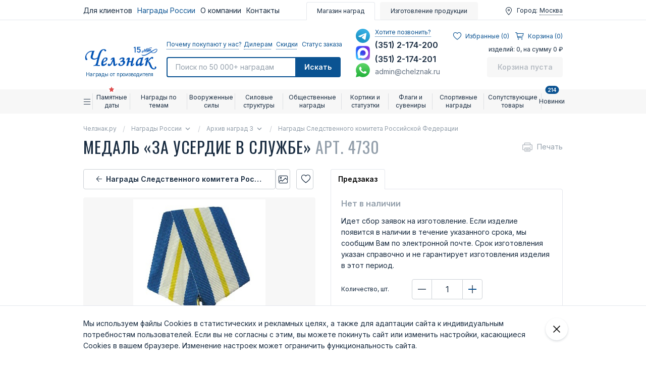

--- FILE ---
content_type: text/html; charset=UTF-8
request_url: https://chelznak.ru/shop/group_714/group_759/item_4730/
body_size: 75779
content:
<!DOCTYPE html>
<html lang="ru" xmlns="http://www.w3.org/1999/xhtml">
	<head>
		<meta http-equiv="X-UA-Compatible" content="IE=Edge">
		<meta http-equiv="Content-Type" content="text/html; charset=UTF-8">
		<meta charset="UTF-8">
		<title>Медаль «За усердие в службе» СК России</title>
		<meta name="viewport" content="width=device-width, initial-scale=1.0">
		<meta name="description" content="Медаль «За усердие в службе» СК России">
		<meta name="keywords" content="Медаль «За усердие в службе» СК России РФ следственного комитета">

		<meta name="yandex-verification" content="5f7865ab3d1ea780" />
		<meta name="yandex-verification" content="76fb1ab9ad9a6013" />
		<script type="application/ld+json">{
    "@context": "https:\/\/schema.org",
    "@type": "BreadcrumbList",
    "itemListElement": [
        {
            "@type": "ListItem",
            "position": 1,
            "name": "Челзнак.ру",
            "item": "https:\/\/chelznak.ru\/"
        },
        {
            "@type": "ListItem",
            "position": 2,
            "name": "Награды России",
            "item": "https:\/\/chelznak.ru\/shop\/"
        },
        {
            "@type": "ListItem",
            "position": 3,
            "name": "Архив наград 3",
            "item": "https:\/\/chelznak.ru\/shop\/group_714\/"
        },
        {
            "@type": "ListItem",
            "position": 4,
            "name": "Награды Следственного комитета Российской Федерации",
            "item": "https:\/\/chelznak.ru\/shop\/group_714\/group_759\/"
        }
    ]
}</script>
<script type="application/ld+json">{
    "@context": "https:\/\/schema.org",
    "@type": "ImageGallery",
    "name": "Медаль «За усердие в службе» <span>арт. 4730<\/span>",
    "description": "",
    "url": "https:\/\/chelznak.ru\/shop\/group_714\/group_759\/item_4730\/",
    "image": [
        {
            "@context": "http:\/\/schema.org",
            "@type": "ImageObject",
            "contentUrl": "https:\/\/chelznak.ru\/555x756\/upload\/shop_1\/4\/7\/3\/item_4730\/shop_items_catalog_image4730.jpg",
            "url": "https:\/\/chelznak.ru\/555x756\/upload\/shop_1\/4\/7\/3\/item_4730\/shop_items_catalog_image4730.jpg",
            "name": "Медаль «За усердие в службе»",
            "thumbnail": "https:\/\/chelznak.ru\/555x756\/upload\/shop_1\/4\/7\/3\/item_4730\/shop_items_catalog_image4730.jpg"
        }
    ]
}</script>
<script type="application/ld+json">
{
    "@context": "https:\/\/schema.org",
    "@type": "Organization",
    "name": "ТПП «Челзнак»",
    "url": "\/",
    "logo": "\/templates\/template26\/img\/logo-chelznak.png",
    "description": "Предприятие специализируется на изготовлении нагрудных знаков и медалей. Челзнак™ — самый крупный интернет-магазин общественных и ведомственных наград России.",
    "email": "admin@chelznak.ru",
    "telephone": "83512174200",
    "address": {
        "@type": "PostalAddress",
        "streetAddress": "Чайковского 15",
        "addressLocality": "Челябинск",
        "addressRegion": "RU",
        "postalCode": "454106",
        "addressCountry": "RU"
    }
}</script>
		
		<meta name="author" content="ChelZnak">
				<link href="https://fonts.googleapis.com/css2?family=Inter:wght@400;600;700&family=Oswald:wght@400;700&display=swap" rel="stylesheet">
		<link rel="stylesheet" type="text/css" href="/modules/skin/default/frontend/frontend.css?1760511615">
<link rel="stylesheet" type="text/css" href="/modules/skynetcore/res/css/togglepanel.css?1720366751">
<link rel="stylesheet" type="text/css" href="/templates/template26/style.css?1767368397">
<link rel="stylesheet" type="text/css" href="/templates/template28/style.css?1602071687">
<link rel="stylesheet" type="text/css" href="/templates/template26/css/style.css?1765544696">
<link rel="stylesheet" type="text/css" href="/templates/template26/admin/selectize/selectize.css?1663320717">

					<script>
				window.isAuth = false;
			</script>
						<!-- Carrot quest BEGIN -->
		<script type="text/javascript">
			!function(){function t(t,e){return function(){window.carrotquestasync.push(t,arguments)}}if("undefined"==typeof carrotquest){var e=document.createElement("script");e.type="text/javascript",e.async=!0,e.src="https://cdn.carrotquest.app/api.min.js",document.getElementsByTagName("head")[0].appendChild(e),window.carrotquest={},window.carrotquestasync=[],carrotquest.settings={};for(var n=["connect","track","identify","auth","onReady","addCallback","removeCallback","trackMessageInteraction"],a=0;a<n.length;a++)carrotquest[n[a]]=t(n[a])}}(),carrotquest.connect("3470-8d5046e30d8d914912ebf506e27");
		</script>
		<!-- Carrot quest END -->
		<!-- Top.Mail.Ru counter -->
		<script type="text/javascript">
			var _tmr = window._tmr || (window._tmr = []);
			_tmr.push({id: "1833563", type: "pageView", start: (new Date()).getTime()});
			(function (d, w, id) {
				if (d.getElementById(id)) return;
				var ts = d.createElement("script"); ts.type = "text/javascript"; ts.async = true; ts.id = id;
				ts.src = "https://top-fwz1.mail.ru/js/code.js";
				var f = function () {var s = d.getElementsByTagName("script")[0]; s.parentNode.insertBefore(ts, s);};
				if (w.opera == "[object Opera]") { d.addEventListener("DOMContentLoaded", f, false); } else { f(); }
			})(document, window, "tmr-code");
		</script>
		<noscript><div><img src="https://top-fwz1.mail.ru/counter?id=1833563;js=na" style="position:absolute;left:-9999px;" alt="Top.Mail.Ru" /></div></noscript>
		<!-- /Top.Mail.Ru counter -->
			</head>
	<body class="index page-shop page-group_714" data-csrf="e6240c8d35b82254c075641fc2d45d8c">
		<div class="wrapper">
							<!-- mobile-menu BEGIN -->
				<div id="mobile-menu" class="mobile-menu">
					<div class="container">
						<div class="mobile-menu-user">
							<div class="mobile-menu-user__item">
								<div class="mobile-menu-user__icon icon-map"></div>
								<div class="mobile-menu-user__label">Город:</div>
								<a href="javascript:;" class="mobile-menu-user__link js-user-city" data-src="#modal-city">
									Москва								</a>
							</div>
						</div>

						

						<div class="mobile-menu-page">
							

<div class="header-page">
  <a href="/shop/" class="mobile-menu-page__link is-active"><span class="header-page__icon1"></span>
				Магазин наград
			</a>
  <a href="/made/" class="mobile-menu-page__link"><span class="header-page__icon2"></span>Изготовление продукции
			</a>
</div>
						</div>

						<div class="mobile-menu-contacts mobile-menu-contacts_row">
														<div class="mobile-menu-contacts__item">
								<a href="https://t.me/chelznak" class="mobile-menu-contacts__messanger mobile-menu-contacts__telegram"
								   title="Написать нам в telegram" target="_blank"><i></i>
									telegram								</a>
							</div>
														<div class="mobile-menu-contacts__item">
								<a href="https://max.ru/u/f9LHodD0cOJ5f1Hzb08mlN5biy17MzVyG_T5ozLvBVKMgzvOgE9MPql-LfQ" class="mobile-menu-contacts__messanger mobile-menu-contacts__max"
								   title="Написать нам в max" target="_blank"><i></i>
									max								</a>
							</div>
														<div class="mobile-menu-contacts__item">
								<a href="https://wa.me/79517710356" class="mobile-menu-contacts__messanger mobile-menu-contacts__whatsapp"
								   title="Написать нам в whatsapp" target="_blank"><i></i>
									whatsapp								</a>
							</div>
													</div>
						<div class="mobile-menu-contacts">
															<div class="mobile-menu-contacts__item">
									<a href="tel:+73512174200" class="mobile-menu-contacts__tel">
										(351) 2-174-200									</a>
								</div>
															<div class="mobile-menu-contacts__item">
									<a href="tel:+73512174201" class="mobile-menu-contacts__tel">
										(351) 2-174-201									</a>
								</div>
														<div class="mobile-menu-contacts__item">
								<a href="javascript:;" class="mobile-menu-contacts__link js-modal" data-src="#modal-faq">Хотите позвонить?</a>
							</div>
							<div class="mobile-menu-contacts__item">
								<div class="mobile-menu-contacts__email">
									admin@chelznak.ru								</div>
							</div>
						</div>
						<div class="mobile-menu-nav">
							<div class="mobile-menu-nav__list">
								<div class="mobile-menu-nav__item">
									<div class="mobile-menu-nav__inner">
										<a href="/zakazchikam/faq/" class="mobile-menu-nav__link">Вопросы и ответы</a>
										<a href="/zakazchikam/faq/" class="mobile-menu-nav__button"><span class="icon-external-link"></span></a>
									</div>
								</div>
								<div class="mobile-menu-nav__item">
									<div class="mobile-menu-nav__inner">
										<a href="/zakazchikam/proverka_zakaza/" class="mobile-menu-nav__link">Проверить дату отгрузки</a>
										<a href="/zakazchikam/proverka_zakaza/" class="mobile-menu-nav__button"><span class="icon-external-link"></span></a>
									</div>
								</div>
								<div class="mobile-menu-nav__item">
									<div class="mobile-menu-nav__inner">
										<a href="/zakazchikam/kontrol_kachestva/" class="mobile-menu-nav__link">Отдел контроля качества</a>
										<a href="/zakazchikam/kontrol_kachestva/" class="mobile-menu-nav__button"><span class="icon-external-link"></span></a>
									</div>
								</div>
								<div class="mobile-menu-nav__item">
									<div class="mobile-menu-nav__inner">
										<a href="/shop/arkhiv-postupleni/" class="mobile-menu-nav__link">Архив поступлений</a>
										<a href="/shop/arkhiv-postupleni/" class="mobile-menu-nav__button"><span class="icon-external-link"></span></a>
									</div>
								</div>
								<div class="mobile-menu-nav__item">
									<div class="mobile-menu-nav__inner">
										<a href="/o-kompanii/o-kompanii/" class="mobile-menu-nav__link">Наша компания</a>
										<a href="/o-kompanii/o-kompanii/" class="mobile-menu-nav__button"><span class="icon-external-link"></span></a>
									</div>
								</div>
								<div class="mobile-menu-nav__item">
									<div class="mobile-menu-nav__inner">
										<a href="/contacts/" class="mobile-menu-nav__link">Контакты</a>
										<a href="/contacts/" class="mobile-menu-nav__button"><span class="icon-external-link"></span></a>
									</div>
								</div>
							</div>
						</div>
												<div class="mobile-menu-links">
							<div class="mobile-menu-links__list">
								<a href="javascript:;" class="mobile-menu-links__link js-modal" data-src="#modal-discount"><span>Скидки</span></a>
								<a href="javascript:;" class="mobile-menu-links__link js-modal" data-src="#modal-order"><span>Почему заказывают у нас?</span></a>
								<a href="javascript:;" class="mobile-menu-links__link js-modal" data-src="#modal-dealer"><span>Дилерам</span></a>
								<a href="/zakazchikam/proverka_zakaza/" class="mobile-menu-links__link"><span>Статус заказа</span></a>
							</div>
							<!--<div class="mobile-menu-links__list">
								<a href="#" class="mobile-menu-links__link">Для клиентов</a>
								<a href="#" class="mobile-menu-links__link">Награды России</a>
								<a href="#" class="mobile-menu-links__link">Контакты</a>
							</div>-->
						</div>
						<div class="mobile-menu-social">
										<a href="https://vk.com/chelznak" class="footer-social__link" target="_blank">
				<span class="icon-social-vk"></span>
			</a>
					<a href="https://ok.ru/chelznak" class="footer-social__link" target="_blank">
				<span class="icon-social-ok"></span>
			</a>
					<a href="https://www.youtube.com/@chelznak_ru" class="footer-social__link" target="_blank">
				<span class="icon-social-youtube"></span>
			</a>
					<a href="https://www.instagram.com/chelznak/" class="footer-social__link" target="_blank">
				<span class="icon-social-instagram"></span>
			</a>
					<a href="https://rutube.ru/channel/25965903/" class="footer-social__link" target="_blank">
				<span class="icon-social-rutube"></span>
			</a>
								</div>
					</div>
				</div>
				<!-- mobile-menu END -->

				<!-- header BEGIN -->
				<header class="header">
					<!-- header-top BEGIN -->
					<div class="header-top">
						<div class="container">
							<div class="header-top__inner">
								

<div class="header-nav">
  <div class="header-nav__item">
    <span class="header-nav__link">Для клиентов</span>
    <div class="header-nav__drop">
      <div class="header-nav__item">
        <a href="/zakazchikam/priobretenie/" class="header-nav__link">Приобретение продукции</a>
      </div>
      <div class="header-nav__item">
        <a href="/zakazchikam/faq/" class="header-nav__link">Вопросы и ответы</a>
      </div>
      <div class="header-nav__item">
        <a href="/zakazchikam/dostavka_oplata/" class="header-nav__link">Доставка, оплата и возврат</a>
      </div>
      <div class="header-nav__item">
        <a href="/zakazchikam/proverka_zakaza/" class="header-nav__link">Проверить дату отгрузки</a>
      </div>
      <div class="header-nav__item">
        <a href="/zakazchikam/veteranskim_organizacijam/" class="header-nav__link">Ветеранским организациям</a>
      </div>
      <div class="header-nav__item">
        <a href="/zakazchikam/optovikam/" class="header-nav__link">Воентограм и магазинам</a>
      </div>
      <div class="header-nav__item">
        <a href="/zakazchikam/ne_nashli_nagradu/" class="header-nav__link">Не нашли награду?</a>
      </div>
      <div class="header-nav__item">
        <a href="/zakazchikam/porekomendujjte/" class="header-nav__link">Порекомендуйте друга</a>
      </div>
      <div class="header-nav__item">
        <a href="/zakazchikam/punkty-vydachi-sdek/" class="header-nav__link">Пункты выдачи СДЭК</a>
      </div>
      <div class="header-nav__item">
        <a href="/zakazchikam/kontrol_kachestva/" class="header-nav__link">Отдел контроля качества</a>
      </div>
    </div>
  </div>
  <div class="header-nav__item">
    <span class="header-nav__link is-active">Награды России</span>
    <div class="header-nav__drop">
      <div class="header-nav__item">
        <a href="/shop/arkhiv-postupleni/" class="header-nav__link">Новые поступления</a>
      </div>
      <div class="header-nav__item">
        <a href="/shop/pravila_noshenija_medali_ordena/" class="header-nav__link">Правила ношения</a>
      </div>
      <div class="header-nav__item">
        <a href="/shop/statusnagrad/" class="header-nav__link">Статусы наград</a>
      </div>
      <div class="header-nav__item">
        <a href="/shop/vedomstvennye_nagrady/" class="header-nav__link">Ведомственные награды</a>
      </div>
      <div class="header-nav__item">
        <a href="/shop/ПодЗаказ/" class="header-nav__link">Изделия "Под заказ"</a>
      </div>
      <div class="header-nav__item">
        <a href="/shop/" class="header-nav__link is-active">Каталог наград</a>
      </div>
      <div class="header-nav__item">
        <a href="/stati/" class="header-nav__link">Статьи</a>
      </div>
      <div class="header-nav__item">
        <a href="/shop/video/" class="header-nav__link">Видео о наградах</a>
      </div>
    </div>
  </div>
  <div class="header-nav__item">
    <a href="https://chelznak.ru/o-kompanii/o-kompanii/" class="header-nav__link">О компании</a>
    <div class="header-nav__drop">
      <div class="header-nav__item">
        <a href="/o-kompanii/o-kompanii/" class="header-nav__link">Наша компания</a>
      </div>
      <div class="header-nav__item">
        <a href="/o-kompanii/blagodarnosti/" class="header-nav__link">Благодарственные письма</a>
      </div>
      <div class="header-nav__item">
        <a href="/o-kompanii/otzyvy-pokupatelejj/" class="header-nav__link">Отзывы покупателей</a>
      </div>
      <div class="header-nav__item">
        <a href="/o-kompanii/audio-otzyvy-klientov/" class="header-nav__link">Аудио отзывы клиентов</a>
      </div>
      <div class="header-nav__item">
        <a href="/o-kompanii/mediateka-nagrazhdeni/" class="header-nav__link">Медиатека награждений</a>
      </div>
    </div>
  </div>
  <div class="header-nav__item">
    <a href="/contacts/" class="header-nav__link">Контакты</a>
  </div>
</div>
<div class="header-page">
  <a href="/shop/" class="header-page__link is-active"><span class="header-page__icon1"></span>
				Магазин наград
			</a>
  <a href="/made/" class="header-page__link"><span class="header-page__icon2"></span>Изготовление продукции
			</a>
</div>
	<!--							<div class="header-nav">-->
	<!--								<a href="#" class="header-nav__link">Для клиентов</a>-->
	<!--								<a href="#" class="header-nav__link">Награды России</a>-->
	<!--								<a href="#" class="header-nav__link">Контакты</a>-->
	<!--							</div>-->
	<!--							<div class="header-page">-->
	<!--								<a href="/shop/" class="header-page__link is-active"><span class="header-page__icon1"></span>Магазин наград</a>-->
	<!--								<a href="/made/" class="header-page__link">-->
	<!--									<span class="header-page__icon2"></span>Изготовление продукции-->
	<!--								</a>-->
	<!--							</div>-->
								<div class="header-user">
									<div class="header-user__item">
										<div class="header-user__icon icon-map"></div>
										<div class="header-user__label">Город:</div>
										<a href="javascript:;" class="header-user__link js-user-city" data-src="#modal-city">
											Москва										</a>
									</div>
									<!--								&lt;!&ndash; если пользователь авторизован &ndash;&gt;-->
<!--								<div class="header-user__item is-active">-->
<!--									<div class="header-user__icon icon-user"></div>-->
<!--									<a href="/users/" class="header-user__link js-dropdown">Николай</a>-->
<!--									<div class="drop-nav js-dropdown-sub">-->
<!--										<a href="#" class="drop-nav__link">Отложенные товары</a>-->
<!--										<a href="#" class="drop-nav__link">Мои покупки</a>-->
<!--										<a href="#" class="drop-nav__link">Мои покупки таблицей</a>-->
<!--										<a href="#" class="drop-nav__link">Редактирование профиля</a>-->
<!--										<a href="#" class="drop-nav__link">Мои скидки и купоны</a>-->
<!--										<a href="#" class="drop-nav__link">Новинки по моим запросам</a>-->
<!--										<a href="#" class="drop-nav__link">Подписки</a>-->
<!--										<a href="#" class="drop-nav__link">Настройки email-уведомлений</a>-->
<!--										<div class="drop-nav__sep"></div>-->
<!--										<a href="/users/?action=exit" class="drop-nav__link">Выйти</a>-->
<!--									</div>-->
<!--								</div>-->
								</div>
							</div>
						</div>
					</div>
					<!-- header-top END -->
					<!-- header-main BEGIN -->
					<div class="header-main">
						<div class="container">
							<div class="header-main__inner">
								<div class="header-main__bar">
									<a href="/" class="header-main__logo logo">
										<img src="/templates/template26/img/logo-chelznak.png" class="logo__img" alt="Chelznak logo" />
										<span class="logo__slogan">Награды от производителя</span>
									</a>

									<!-- header-search BEGIN -->
									<div class="header-search">
										<div class="header-search__nav">
											<a href="javascript:;" class="header-search__link js-modal" data-src="#modal-order">Почему покупают у нас?</a>
											<a href="javascript:;" class="header-search__link js-modal" data-src="#modal-dealer">Дилерам</a>
											<a href="javascript:;" class="header-search__link js-modal" data-src="#modal-discount">Скидки</a>
											<a href="/zakazchikam/proverka_zakaza/" class="header-search__link">Статус заказа</a>
										</div>
										<form action="/search-o/" class="header-search-form" method="get">
											<input type="text"
											       name="text"
											       class="header-search-form__input js-search-autocomplete"
											       placeholder="Поиск по 50 000+ наградам"
											       value=""
											/>
											<button type="submit" class="header-search-form__button"><span class="icon-search"></span>Искать</button>
										</form>
									</div>
									<!-- header-search END -->
								</div>
								<!-- header-contacts BEGIN -->
								<div class="header-contacts">
									<div class="header-contacts__messengers">
																					<a href="https://t.me/chelznak"
											   class="header-contacts__messenger header-contacts__telegram"
											   title="Написать нам в telegram" target="_blank"></a>
																					<a href="https://max.ru/u/f9LHodD0cOJ5f1Hzb08mlN5biy17MzVyG_T5ozLvBVKMgzvOgE9MPql-LfQ"
											   class="header-contacts__messenger header-contacts__max"
											   title="Написать нам в max" target="_blank"></a>
																					<a href="https://wa.me/79517710356"
											   class="header-contacts__messenger header-contacts__whatsapp"
											   title="Написать нам в whatsapp" target="_blank"></a>
																			</div>
									<div class="header-contacts__list">
										<a href="javascript:;" class="header-contacts__link js-modal" data-src="#modal-faq">Хотите позвонить?</a>
																					<a href="tel:+73512174200" class="header-contacts__tel">
												(351) 2-174-200											</a>
																					<a href="tel:+73512174201" class="header-contacts__tel">
												(351) 2-174-201											</a>
																				<a href="mailto:admin@chelznak.ru" class="header-contacts__email">
											admin@chelznak.ru										</a>
									</div>
								</div>
								<!-- header-contacts END -->
								

<div id="little-cart" class="header-cart js-little-cart ">
  <div class="header-cart__nav">
    <a id="userbar__link_favorites" href="/shop/favorites/" class="header-cart__link">
      <i class="icon-favorites"></i>
      <span>
						Избранные (<span style="margin-left: 0" class="userbar__qnt" id="items_favorites_main" data-counts="0" data-hide="0">0</span>)
					</span>
    </a>
    <a href="/shop/cart/" class="header-cart__link js-little-cart-open">
      <i class="icon-cart"></i>
      <span>Корзина (0)</span>
    </a>
  </div>
  <div class="header-cart__text">изделий: 0, на сумму 0 ₽</div>
  <a href="/shop/cart/" class="header-cart__button button button_color_blue disabled">Корзина пуста</a>
</div>
							</div>
						</div>
					</div>
					<!-- header-main END -->
				</header>
				<!-- header END-->
				<!-- header-fix BEGIN -->
				<div class="header-fix">
					<div class="container">
						<div class="header-fix__inner">
							<button type="button" class="header-fix-nav-open js-mobile-menu-toggle">
								<span class="icon-menu"></span>
								<svg viewBox="0 0 32 32"><path d="M0,0 L32,32 M32,0 L0,32"></path></svg>
							</button>
							<div class="header-fix-search">
								<input type="text" class="header-fix-search__read js-search-toggle" readonly="readonly" placeholder="Поиск" value="" />
								<button type="button" class="header-fix-search__toggle js-search-toggle"><span class="icon-search"></span></button>
								<form action="/search-o/" class="header-fix-search__form" method="get">
									<input type="text"
									       name="text"
									       class="header-fix-search__input js-search-autocomplete"
									       placeholder="Поиск по 50 000+ наградам"
									       value=""
									/>
									<button type="submit" class="header-fix-search__button">
										<span class="icon-search"></span>
									</button>
									<button type="button" class="header-fix-search__close js-search-close">
										<svg viewBox="0 0 32 32">
											<path d="M0,0 L32,32 M32,0 L0,32"></path>
										</svg>
									</button>
								</form>
							</div>
							<div class="header-fix-mobile-contacts">
								<a href="https://t.me/chelznak" class="header-fix-mobile-contacts__button header-fix-mobile-contacts__button_tg"></a>
								<a href="https://max.ru/u/f9LHodD0cOJ5f1Hzb08mlN5biy17MzVyG_T5ozLvBVKMgzvOgE9MPql-LfQ" class="header-fix-mobile-contacts__button header-fix-mobile-contacts__button_max"></a>
								<a href="https://wa.me/79517710356" class="header-fix-mobile-contacts__button header-fix-mobile-contacts__button_wa"></a>
								<button class="header-fix-mobile-contacts__button js-modal" type="button" data-js="modal-open" data-src="#modal-contacts">
									<svg xmlns="http://www.w3.org/2000/svg" width="24" height="24" fill="none"><path fill="currentColor" fill-rule="evenodd" d="M17.4 22C8.9 21.99 2.011 15.1 2 6.6A4.6 4.6 0 0 1 6.6 2a3.94 3.94 0 0 1 .77.07c.245.036.486.097.72.18a1 1 0 0 1 .65.75l1.37 6a1 1 0 0 1-.26.92c-.13.14-.14.15-1.37.79a9.91 9.91 0 0 0 4.87 4.89c.65-1.24.66-1.25.8-1.38a1 1 0 0 1 .92-.26l6 1.37a1 1 0 0 1 .72.65 4.338 4.338 0 0 1 .25 1.49A4.6 4.6 0 0 1 17.4 22ZM6.6 4A2.61 2.61 0 0 0 4 6.6c.005 7.398 6 13.394 13.4 13.4a2.61 2.61 0 0 0 2.6-2.6v-.33L15.36 16l-.29.55c-.45.87-.78 1.5-1.62 1.16a11.85 11.85 0 0 1-7.18-7.21c-.36-.78.32-1.14 1.18-1.59L8 8.64 6.93 4H6.6Z" clip-rule="evenodd"/></svg>
								</button>
							</div>
							<div class="header-fix-contacts">
								<a href="tel:+73512174200" class="header-fix-contacts__toggle"><span class="icon-phone"></span></a>
								<div class="header-fix-contacts__list">
																		<a href="https://t.me/chelznak" class="header-fix-contacts__messenger header-fix-contacts__telegram"
									   title="Написать нам в telegram" target="_blank"></a>
																		<a href="https://max.ru/u/f9LHodD0cOJ5f1Hzb08mlN5biy17MzVyG_T5ozLvBVKMgzvOgE9MPql-LfQ" class="header-fix-contacts__messenger header-fix-contacts__max"
									   title="Написать нам в max" target="_blank"></a>
																		<a href="https://wa.me/79517710356" class="header-fix-contacts__messenger header-fix-contacts__whatsapp"
									   title="Написать нам в whatsapp" target="_blank"></a>
																		<div class="header-fix-contacts__telephones">
																				<a href="tel:+73512174200" class="header-fix-contacts__tel">
											(351) 2-174-200										</a>
																				<a href="tel:+73512174201" class="header-fix-contacts__tel">
											(351) 2-174-201										</a>
																			</div>
								</div>
							</div>
							<div class="header-fix-logo">
								<a href="/" class="logo"><img src="/templates/template26/img/logo-chelznak.png" alt="" class="logo__img" /></a>
							</div>
							<div class="header-fix-favorite">
								<a href="/shop/favorites/" class="header-fix-favorite__link"><span class="icon-favorites"></span></a>
							</div>
							

<div id="little-cart" class="header-cart js-little-cart ">
  <div class="header-cart__nav">
    <a id="userbar__link_favorites" href="/shop/favorites/" class="header-cart__link">
      <i class="icon-favorites"></i>
      <span>
						Избранные (<span style="margin-left: 0" class="userbar__qnt" id="items_favorites_main" data-counts="0" data-hide="0">0</span>)
					</span>
    </a>
    <a href="/shop/cart/" class="header-cart__link js-little-cart-open">
      <i class="icon-cart"></i>
      <span>Корзина (0)</span>
    </a>
  </div>
  <div class="header-cart__text">изделий: 0, на сумму 0 ₽</div>
  <a href="/shop/cart/" class="header-cart__button button button_color_blue disabled">Корзина пуста</a>
</div>
						</div>
					</div>
				</div>
				<!-- header-fix END -->
			

<nav class="nav">
  <div class="container">
    <div class="nav__list">
      <div class="nav__item">
        <a href="/shop/" class="nav__home">
          <i class="icon-menu"></i>
        </a>
      </div>
      <div class="nav__item js-nav-item">
        <a href="#" class="nav__link">Памятные даты<i class="nav__star"></i></a>
        <div class="nav__sub">
          <div class="container">
            <div class="nav-sub">
              <div class="nav-sub__master js-nav-aim">
                <div class="nav-sub__item js-nav-sub-item">
                  <a href="" class="nav-sub__link">Памятные даты 2025 г.</a>
                </div>
                <div class="nav-sub__item js-nav-sub-item">
                  <a href="" class="nav-sub__link">Памятные даты 2026 г.</a>
                </div>
                <div class="nav-sub__item js-nav-sub-item">
                  <a href="" class="nav-sub__link">Памятные даты 2027 г.</a>
                </div>
                <div class="nav-sub__item js-nav-sub-item">
                  <a href="" class="nav-sub__link">Памятные даты 2024 г.</a>
                </div>
                <div class="nav-sub__item js-nav-sub-item">
                  <a href="" class="nav-sub__link">Памятные даты 2023 г.</a>
                </div>
                <div class="nav-sub__item js-nav-sub-item">
                  <a href="" class="nav-sub__link">Памятные даты 2022 г.</a>
                </div>
                <div class="nav-sub__item js-nav-sub-item">
                  <a href="" class="nav-sub__link">Памятные даты 2021 г.</a>
                </div>
                <div class="nav-sub__item js-nav-sub-item">
                  <a href="" class="nav-sub__link">Памятные даты 2020 г.</a>
                </div>
                <div class="nav-sub__item js-nav-sub-item">
                  <a href="/shop/adm/" class="nav-sub__link">Юбилеи городов</a>
                </div>
                <div class="nav-sub__item js-nav-sub-item">
                  <a href="/shop/ubiley/korporativnyie_nagrady/" class="nav-sub__link">Корпоративные награды</a>
                </div>
                <div class="nav-sub__item js-nav-sub-item">
                  <a href="/shop/tag/Сувениры/" class="nav-sub__link">Сувениры к памятным датам</a>
                </div>
                <div class="nav-sub__promo">
                  <div class="nav-sub__title is-star">Избранные памятные даты</div>
                  <div class="nav-sub__item">
                    <a href="/shop/tag/80_let_pobedy/" class="nav-sub__link">80 лет Победы в ВОВ</a>
                  </div>
                  <div class="nav-sub__item">
                    <a href="/shop/specoperaciya/" class="nav-sub__link">Награды участникам СВО</a>
                  </div>
                  <div class="nav-sub__item">
                    <a href="/shop/tag/95_let_vdv/" class="nav-sub__link">95 лет Воздушно-десантным войскам</a>
                  </div>
                  <div class="nav-sub__item">
                    <a href="/shop/tag/80_let_gsvg/" class="nav-sub__link">80 лет ГСВГ</a>
                  </div>
                  <div class="nav-sub__item">
                    <a href="/shop/tag/35_let_afgan/" class="nav-sub__link">35 лет вывода войск из Афганистана</a>
                  </div>
                  <div class="nav-sub__item">
                    <a href="/shop/tag/320_let_morskoj_pekhote/" class="nav-sub__link">320 лет морской пехоте</a>
                  </div>
                  <div class="nav-sub__item">
                    <a href="/shop/tag/325_let_tylu_vs/" class="nav-sub__link">325 лет Тылу ВС</a>
                  </div>
                  <div class="nav-sub__item">
                    <a href="/shop/tag/80_let_atomnoj_otrasli/" class="nav-sub__link">80 лет атомной отрасли</a>
                  </div>
                  <div class="nav-sub__item">
                    <a href="/shop/armed_forces/nagradi_medali_vojnov_internacionalistov/item_117086/" class="nav-sub__link">10 лет военной операции в Сирии</a>
                  </div>
                  <div class="nav-sub__item">
                    <a href="/shop/tag/325_let_inzhenernym_vojskam/" class="nav-sub__link">325 лет инженерным войскам</a>
                  </div>
                  <div class="nav-sub__item">
                    <a href="/shop/tag/40_let_chaehs/" class="nav-sub__link">40 лет ликвидации аварии на ЧАЭС</a>
                  </div>
                  <div class="nav-sub__item">
                    <a href="/shop/tag/120_let_podvodnomu_flotu/" class="nav-sub__link">120 лет подводному флоту</a>
                  </div>
                  <div class="nav-sub__item">
                    <a href="/shop/tag/90-let-gai/" class="nav-sub__link">90 лет ГАИ</a>
                  </div>
                  <div class="nav-sub__item">
                    <a href="/shop/tag/295_let_tof/" class="nav-sub__link">295 лет Тихоокеанскому флоту</a>
                  </div>
                  <div class="nav-sub__item">
                    <a href="/shop/tag/75_let_specnazu/" class="nav-sub__link">75 лет Спецназу</a>
                  </div>
                  <div class="nav-sub__item">
                    <a href="/shop/tag/70_let_kosmodromu_bajkonur/" class="nav-sub__link">70 лет космодрому Байконур</a>
                  </div>
                  <div class="nav-sub__item">
                    <a href="/shop/tag/35-let-mchs/" class="nav-sub__link">35 лет МЧС</a>
                  </div>
                  <div class="nav-sub__item">
                    <a href="/shop/ubiley/adm/" class="nav-sub__link">Награды для администраций</a>
                  </div>
                </div>
              </div>
              <div class="nav-sub__dependent">
                <div class="nav-sub__section">
                  <div class="nav-sub__item">
                    <a href="/shop/tag/80_let_pobedy/" class="nav-sub__link">80 лет Победы в ВОВ</a>
                  </div>
                  <div class="nav-sub__item">
                    <a href="/shop/tag/80_let_gsvg/" class="nav-sub__link">80 лет ГСВГ</a>
                  </div>
                  <div class="nav-sub__item">
                    <a href="/shop/tag/325_let_tylu_vs/" class="nav-sub__link">325 лет Тылу ВС</a>
                  </div>
                  <div class="nav-sub__item">
                    <a href="/shop/tag/95_let_vdv/" class="nav-sub__link">95 лет ВДВ</a>
                  </div>
                  <div class="nav-sub__item">
                    <a href="/shop/armed_forces/nagradi_medali_vmf/item_90730/" class="nav-sub__link">170 лет Инженерно-механической службе ВМФ</a>
                  </div>
                  <div class="nav-sub__item">
                    <a href="/shop/tag/170_let_minno_torpednoj_sluzhbe/" class="nav-sub__link">170 лет минно-торпедной службе ВМФ</a>
                  </div>
                  <div class="nav-sub__item">
                    <a href="/shop/tag/35-let-mchs/" class="nav-sub__link">35 лет МЧС</a>
                  </div>
                  <div class="nav-sub__item">
                    <a href="/shop/power_structures/nagradi_medali_fts/item_95339/" class="nav-sub__link">90 лет оперативным подразделениям УИС</a>
                  </div>
                  <div class="nav-sub__item">
                    <a href="/shop/tag/35_let_osn_fsin/" class="nav-sub__link">35 лет ОСН ФСИН</a>
                  </div>
                  <div class="nav-sub__item">
                    <a href="/shop/tag/80_let_atomnoj_otrasli/" class="nav-sub__link">80 лет атомной отрасли</a>
                  </div>
                  <div class="nav-sub__item">
                    <a href="/shop/tag/115_let_avtomobilnym_vojskam/" class="nav-sub__link">115 лет автомобильным войскам</a>
                  </div>
                  <div class="nav-sub__item">
                    <a href="/shop/armed_forces/nagradi_medali_vvs/item_100843/" class="nav-sub__link">75 лет инженерно-авиационной службе ГА</a>
                  </div>
                  <div class="nav-sub__item">
                    <a href="/shop/tag/120_let_podvodnym_silam_tof/" class="nav-sub__link">120 лет подводным силам ТОФ ВМФ</a>
                  </div>
                  <div class="nav-sub__item">
                    <a href="/shop/tag/155_let_leninu/" class="nav-sub__link">155 лет со дня рождения В.И. Ленина</a>
                  </div>
                  <div class="nav-sub__item">
                    <a href="/shop/armed_forces/nagradi_medali_ministerestva_oboroni/item_101483/" class="nav-sub__link">325 лет продовольственной и вещевой службе ВС РФ</a>
                  </div>
                  <div class="nav-sub__item">
                    <a href="/shop/armed_forces/nagradi_medali_vozd_kosm_oboroni/item_101484/" class="nav-sub__link">80 лет службе авиационного вооружения</a>
                  </div>
                  <div class="nav-sub__item">
                    <a href="/shop/tag/35_let_soyuzu_kazakov/" class="nav-sub__link">35 лет Союзу казаков</a>
                  </div>
                  <div class="nav-sub__item">
                    <a href="/shop/tag/35_let_vozrozhdeniya_kazachestva/" class="nav-sub__link">35 лет возрождения казачества России</a>
                  </div>
                  <div class="nav-sub__item">
                    <a href="/shop/tag/320_let_morskoj_pekhote/" class="nav-sub__link">320 лет морской пехоте России</a>
                  </div>
                  <div class="nav-sub__item">
                    <a href="/shop/tag/220_let_medicinskoj_sluzhbe_vs/" class="nav-sub__link">220 лет медицинской службе ВС</a>
                  </div>
                  <div class="nav-sub__item">
                    <a href="/shop/armed_forces/nagradi_medali_vojnov_internacionalistov/item_106275/" class="nav-sub__link">70 лет Варшавскому договору</a>
                  </div>
                  <div class="nav-sub__item">
                    <a href="/shop/tag/20-let-fgup-ohrana/" class="nav-sub__link">20 лет ФГУП «Охрана» Росгвардии</a>
                  </div>
                  <div class="nav-sub__item">
                    <a href="/shop/armed_forces/nagradi_medali_vvs/item_101485/" class="nav-sub__link">115 лет воздушному флоту России</a>
                  </div>
                  <div class="nav-sub__item">
                    <a href="/shop/armed_forces/nagradi_medali_vojnov_internacionalistov/item_117086/" class="nav-sub__link">10 лет антитеррористической операции ВС РФ в Сирии</a>
                  </div>
                  <div class="nav-sub__item">
                    <a href="/shop/tag/70_let_kosmodromu_bajkonur/" class="nav-sub__link">70 лет космодрому Байконур</a>
                  </div>
                  <div class="nav-sub__item">
                    <a href="/shop/armed_forces/nagradi_medali_vozd_kosm_oboroni/item_122204/" class="nav-sub__link">75 лет РЭБ ВКС России</a>
                  </div>
                  <div class="nav-sub__item">
                    <a href="/shop/tag/65_let_zrv/" class="nav-sub__link">65 лет Зенитным ракетным войскам</a>
                  </div>
                  <div class="nav-sub__item">
                    <a href="/shop/power_structures/nagradi_medali_mvd/mob/item_106273/" class="nav-sub__link">45 лет Подразделениям БППГ МВД</a>
                  </div>
                  <div class="nav-sub__item">
                    <a href="/shop/armed_forces/nagradi_medali_rvsn/item_106272/" class="nav-sub__link">50 лет управлению ядерного обеспечения РВСН</a>
                  </div>
                  <div class="nav-sub__item">
                    <a href="/shop/power_structures/nagradi_medali_fts/item_117812/" class="nav-sub__link">30 лет СОБР Таможни</a>
                  </div>
                  <div class="nav-sub__item">
                    <a href="/shop/tag/105_let_goehlro/" class="nav-sub__link">105 лет плану ГОЭЛРО</a>
                  </div>
                  <div class="nav-sub__item">
                    <a href="/shop/tag/85_let_proftekhobrazovaniyu/" class="nav-sub__link">85 лет Профтехобразованию</a>
                  </div>
                  <div class="nav-sub__item">
                    <a href="/shop/tag/160_let_fssp/" class="nav-sub__link">160 лет ФССП</a>
                  </div>
                  <div class="nav-sub__item">
                    <a href="/shop/tag/75_let_specnazu/" class="nav-sub__link">75 лет войскам специального назначения</a>
                  </div>
                  <div class="nav-sub__item">
                    <a href="/shop/power_structures/nagradi_medali_ps/item_128297/" class="nav-sub__link">130 лет пограничной медицинской службе</a>
                  </div>
                  <div class="nav-sub__item">
                    <a href="/shop/power_structures/nagradi_medali_other/item_128300/" class="nav-sub__link">250 лет системе местных судов</a>
                  </div>
                  <div class="nav-sub__item">
                    <a href="/shop/nagradi_medali_history/item_35763/" class="nav-sub__link">100 лет комсомолу Сахалина</a>
                  </div>
                  <div class="nav-sub__item">
                    <a href="/shop/tag/Росстандарт/" class="nav-sub__link">100 лет Росстандарту</a>
                  </div>
                  <div class="nav-sub__item">
                    <a href="/shop/manufacturer/enterprise/item_128838/" class="nav-sub__link">60 лет дню нефтяной и газовой промышленности</a>
                  </div>
                  <div class="nav-sub__item">
                    <a href="/shop/tag/110-let-pvo-sv/" class="nav-sub__link">110 лет войсковой ПВО</a>
                  </div>
                  <div class="nav-sub__item">
                    <a href="/shop/tag/10_let_vks/" class="nav-sub__link">10 лет ВКС России</a>
                  </div>
                  <div class="nav-sub__item">
                    <a href="/shop/power_structures/nagradi_medali_mchs/item_128639/" class="nav-sub__link">30 лет авиации МЧС</a>
                  </div>
                  <div class="nav-sub__item">
                    <a href="/shop/yubilei-rajonov-bashkortostana/" class="nav-sub__link">95 лет муниципальным районам Башкортостана</a>
                  </div>
                  <div class="nav-sub__item">
                    <a href="/shop/armed_forces/nagradi_medali_ministerestva_oboroni/item_130483/" class="nav-sub__link">325 лет Российской гвардии</a>
                  </div>
                </div>
                <div class="nav-sub__section">
                  <div class="nav-sub__item">
                    <a href="/shop/tag/325_let_inzhenernym_vojskam/" class="nav-sub__link">325 лет инженерным войскам России</a>
                  </div>
                  <div class="nav-sub__item">
                    <a href="/shop/tag/40_let_chaehs/" class="nav-sub__link">40 лет ликвидации аварии на ЧАЭС</a>
                  </div>
                  <div class="nav-sub__item">
                    <a href="/shop/tag/120_let_podvodnomu_flotu/" class="nav-sub__link">120 лет подводному флоту России</a>
                  </div>
                  <div class="nav-sub__item">
                    <a href="/shop/tag/330-let-vmf/" class="nav-sub__link">330 лет ВМФ России</a>
                  </div>
                  <div class="nav-sub__item">
                    <a href="/shop/tag/90-let-gai/" class="nav-sub__link">90 лет ГАИ МВД России</a>
                  </div>
                  <div class="nav-sub__item">
                    <a href="/shop/tag/325_let_shturmanskoj_sluzhbe_vmf/" class="nav-sub__link">325 лет штурманской службе ВМФ</a>
                  </div>
                  <div class="nav-sub__item">
                    <a href="/shop/tag/shturmanskaya_sluzhba_vvs/" class="nav-sub__link">110 лет штурманской службе ВВС</a>
                  </div>
                  <div class="nav-sub__item">
                    <a href="/shop/tag/vta/" class="nav-sub__link">95 лет военно-транспортной авиации</a>
                  </div>
                  <div class="nav-sub__item">
                    <a href="/shop/tag/295_let_tof/" class="nav-sub__link">295 лет Тихоокеанскому флоту</a>
                  </div>
                  <div class="nav-sub__item">
                    <a href="/shop/armed_forces/nagradi_medali_ministerestva_oboroni/item_122428/" class="nav-sub__link">10 лет Юнармии</a>
                  </div>
                  <div class="nav-sub__item">
                    <a href="/shop/tag/175_let_zhdv/" class="nav-sub__link">175 лет Железнодорожным войскам</a>
                  </div>
                  <div class="nav-sub__item">
                    <a href="/shop/power_structures/nagradi_medali_other/item_3130/" class="nav-sub__link">15 лет следственному комитету РФ</a>
                  </div>
                  <div class="nav-sub__item">
                    <a href="/shop/armed_forces/nagradi_medali_ministerestva_oboroni/item_33872/" class="nav-sub__link">260 лет органам воспитательной работы МО</a>
                  </div>
                  <div class="nav-sub__item">
                    <a href="/shop/power_structures/nagradi_medali_mvd/omon/item_3135/" class="nav-sub__link">80 лет воинским частям по охране ВГО и СГ</a>
                  </div>
                  <div class="nav-sub__item">
                    <a href="/shop/armed_forces/nagradi_medali_vozd_kosm_oboroni/item_33881/" class="nav-sub__link">80 лет ракетно-космической промышленности</a>
                  </div>
                  <div class="nav-sub__item">
                    <a href="/shop/armed_forces/nagradi_medali_vvs/item_128637/" class="nav-sub__link">95 лет полярной авиации</a>
                  </div>
                  <div class="nav-sub__item">
                    <a href="/shop/tag/75_let_rtv/" class="nav-sub__link">75 лет Радиотехническим войскам</a>
                  </div>
                  <div class="nav-sub__item">
                    <a href="/shop/tag/pu_banka/" class="nav-sub__link">85 лет полевым учреждениям Банка РФ</a>
                  </div>
                  <div class="nav-sub__item">
                    <a href="/shop/tag/Юбилеи%20районов%20Камчатки/" class="nav-sub__link">Юбилеи районов Камчатки</a>
                  </div>
                  <div class="nav-sub__item">
                    <a href="/shop/tag/105_let_voo/" class="nav-sub__link">105 лет военно-охотничьему обществу</a>
                  </div>
                  <div class="nav-sub__item">
                    <a href="/shop/tag/110_let_morskoj_aviacii/" class="nav-sub__link">110 лет Морской авиации</a>
                  </div>
                  <div class="nav-sub__item">
                    <a href="/shop/armed_forces/nagradi_medali_vvs/item_131395/" class="nav-sub__link">110 лет истребительной авиации</a>
                  </div>
                  <div class="nav-sub__item">
                    <a href="/shop/armed_forces/nagradi_medali_vvs/item_131411/" class="nav-sub__link">95 лет диспетчерской службе ГА</a>
                  </div>
                  <div class="nav-sub__item">
                    <a href="/shop/power_structures/nagradi_medali_mvd/omon/item_128304/" class="nav-sub__link">10 лет Росгвардии</a>
                  </div>
                  <div class="nav-sub__item">
                    <a href="/shop/tag/160_let_tylu_uis/" class="nav-sub__link">160 лет тылу УИС</a>
                  </div>
                  <div class="nav-sub__item">
                    <a href="/shop/power_structures/nagradi_medali_fsb/item_100840/" class="nav-sub__link">105 лет службе шифрования и криптографии</a>
                  </div>
                  <div class="nav-sub__item">
                    <a href="/shop/manufacturer/enterprise/item_131079/" class="nav-sub__link">95 лет авиалесоохране</a>
                  </div>
                  <div class="nav-sub__item">
                    <a href="/shop/tag/145_let_fso/" class="nav-sub__link">145 лет органам государственной охраны</a>
                  </div>
                  <div class="nav-sub__item">
                    <a href="/shop/armed_forces/nagradi_medali_ministerestva_oboroni/item_130468/" class="nav-sub__link">90 лет службе горючего ВС</a>
                  </div>
                  <div class="nav-sub__item">
                    <a href="/shop/power_structures/nagradi_medali_fts/item_117787/" class="nav-sub__link">140 лет конвойной службе УИС</a>
                  </div>
                  <div class="nav-sub__item">
                    <a href="/shop/armed_forces/nagradi_medali_vvs/item_131724/" class="nav-sub__link">110 лет инженерно-авиационной службе</a>
                  </div>
                  <div class="nav-sub__item">
                    <a href="/shop/armed_forces/nagradi_medali_vvs/item_130858/" class="nav-sub__link">30 лет ФГУП "Госкорпорация по ОрВД"</a>
                  </div>
                  <div class="nav-sub__item">
                    <a href="/shop/tag/215_let_vng/" class="nav-sub__link">215 лет войскам национальной гвардии</a>
                  </div>
                  <div class="nav-sub__item">
                    <a href="/shop/armed_forces/nagradi_medali_vmf/item_130363/" class="nav-sub__link">105 лет аварийно-спасательной службе ВМФ</a>
                  </div>
                  <div class="nav-sub__item">
                    <a href="/shop/armed_forces/chernobil/item_132209/" class="nav-sub__link">75 лет авиационным стратегическим ядерным силам</a>
                  </div>
                  <div class="nav-sub__item">
                    <a href="/shop/armed_forces/nagradi_voennih_institutov_uchilish/item_133701/" class="nav-sub__link">75 лет ЯВВУ ПВО</a>
                  </div>
                  <div class="nav-sub__item">
                    <a href="/shop/armed_forces/nagradi_medali_ministerestva_oboroni/item_133705/" class="nav-sub__link">85 лет реактивной артиллерии ВС</a>
                  </div>
                  <div class="nav-sub__item">
                    <a href="/shop/tag/65_let_poletu_gagarina/" class="nav-sub__link">65 лет первому полёту человека в космос</a>
                  </div>
                  <div class="nav-sub__item">
                    <a href="/shop/power_structures/nagradi_medali_other/item_10239/" class="nav-sub__link">160 лет Нотариату</a>
                  </div>
                </div>
                <div class="nav-sub__section">
                  <div class="nav-sub__item">
                    <a href="/shop/tag/100_let_gpn/" class="nav-sub__link">100 лет Государственному пожарному надзору</a>
                  </div>
                  <div class="nav-sub__item">
                    <a href="/shop/tag/100_let_dosaaf/" class="nav-sub__link">100 лет ДОСААФ</a>
                  </div>
                  <div class="nav-sub__item">
                    <a href="/shop/tag/75-let-truboprovodnym-vojskam/" class="nav-sub__link">75 лет трубопроводным войскам</a>
                  </div>
                  <div class="nav-sub__item">
                    <a href="/shop/tag/80_let_12_gumo/" class="nav-sub__link">80 лет 12 ГУМО</a>
                  </div>
                  <div class="nav-sub__item">
                    <a href="/shop/armed_forces/nagradi_medali_vmf/item_131962/" class="nav-sub__link">200 лет гидрографической службе ВМФ</a>
                  </div>
                  <div class="nav-sub__item">
                    <a href="/shop/armed_forces/nagradi_medali_vvs/item_132056/" class="nav-sub__link">50 лет службе безопасности полётов ВС</a>
                  </div>
                  <div class="nav-sub__item">
                    <a href="/shop/tag/110_let_oktyabrskoj_revolyucii/" class="nav-sub__link">110 лет Октябрьской революции</a>
                  </div>
                  <div class="nav-sub__item">
                    <a href="/shop/tag/115_let_vvs/" class="nav-sub__link">115 лет ВВС России</a>
                  </div>
                  <div class="nav-sub__item">
                    <a href="/shop/tag/145_let_vodolaznomu_delu/" class="nav-sub__link">145 лет водолазному делу России</a>
                  </div>
                  <div class="nav-sub__item">
                    <a href="/shop/power_structures/nagradi_medali_fsb/item_132094/" class="nav-sub__link">150 лет со дня рождения Ф.Э. Дзержинского</a>
                  </div>
                  <div class="nav-sub__item">
                    <a href="/shop/tag/225-let-mvd/" class="nav-sub__link">225 лет МВД России</a>
                  </div>
                  <div class="nav-sub__item">
                    <a href="/shop/tag/225_let_mo/" class="nav-sub__link">225 лет Министерству обороны России</a>
                  </div>
                  <div class="nav-sub__item">
                    <a href="/shop/tag/295-let-kadetskomu-obrazovaniyu/" class="nav-sub__link">295 лет кадетскому образованию</a>
                  </div>
                  <div class="nav-sub__item">
                    <a href="/shop/armed_forces/chernobil/item_180165/" class="nav-sub__link">80 лет Семипалатинскому полигону</a>
                  </div>
                  <div class="nav-sub__item">
                    <a href="/shop/armed_forces/nagradi_medali_vozd_kosm_oboroni/item_132095/" class="nav-sub__link">70 лет космической эре</a>
                  </div>
                  <div class="nav-sub__item">
                    <a href="/shop/tag/95_let_go/" class="nav-sub__link">95 лет гражданской обороне</a>
                  </div>
                  <div class="nav-sub__item">
                    <a href="/shop/power_structures/nagradi_medali_mchs/item_131961/" class="nav-sub__link">135 лет ВДПО</a>
                  </div>
                  <div class="nav-sub__item">
                    <a href="/shop/power_structures/nagradi_medali_mvd/mvd_rf/item_21381/" class="nav-sub__link">125 лет оперативно-поисковым подразделениям МВД</a>
                  </div>
                  <div class="nav-sub__item">
                    <a href="/shop/tag/90_let_ehbipk/" class="nav-sub__link">90 лет службе БХСС-БЭП-ЭБиПК МВД</a>
                  </div>
                  <div class="nav-sub__item">
                    <a href="/shop/armed_forces/nagradi_voennih_institutov_uchilish/item_2872/" class="nav-sub__link">200 лет ВМА им. Н. Г. Кузнецова</a>
                  </div>
                </div>
                <div class="nav-sub__section">
                  <div class="nav-sub__item">
                    <a href="/shop/tag/95_let_vdv/" class="nav-sub__link">95 лет Воздушно-десантным войскам</a>
                  </div>
                  <div class="nav-sub__item">
                    <a href="/shop/tag/110_let_pvo/" class="nav-sub__link">110 лет войскам ПВО</a>
                  </div>
                  <div class="nav-sub__item">
                    <a href="/shop/tag/80_let_gsvg/" class="nav-sub__link">80 лет ГСВГ</a>
                  </div>
                  <div class="nav-sub__item">
                    <a href="/shop/tag/65_let_rvsn/" class="nav-sub__link">65 лет РВСН</a>
                  </div>
                  <div class="nav-sub__item">
                    <a href="/shop/tag/70_let_por/" class="nav-sub__link">70 лет Подразделениям особого риска</a>
                  </div>
                  <div class="nav-sub__item">
                    <a href="/shop/tag/375_let_pozharnoj_ohrane/" class="nav-sub__link">375 лет пожарной охране</a>
                  </div>
                  <div class="nav-sub__item">
                    <a href="/shop/tag/105_let_transportnoj_policii/" class="nav-sub__link">105 лет транспортной полиции МВД</a>
                  </div>
                  <div class="nav-sub__item">
                    <a href="/shop/tag/35_let_afgan/" class="nav-sub__link">35 лет вывода войск из Афганистана</a>
                  </div>
                  <div class="nav-sub__item">
                    <a href="/shop/tag/65_let_strojotryadam/" class="nav-sub__link">65 лет студенческим стройотрядам</a>
                  </div>
                  <div class="nav-sub__item">
                    <a href="/shop/tag/120_let_reb/" class="nav-sub__link">120 лет войскам РЭБ ВС России</a>
                  </div>
                  <div class="nav-sub__item">
                    <a href="/shop/tag/25_let_sp_uis_po_konvoirovaniyu/" class="nav-sub__link">25 лет спецподразделениям УИС по конвоированию</a>
                  </div>
                  <div class="nav-sub__item">
                    <a href="/shop/tag/65_let_dnd/" class="nav-sub__link">65 лет ДНД</a>
                  </div>
                  <div class="nav-sub__item">
                    <a href="/shop/tag/100_let_oktyabryatskoj_organizacii/" class="nav-sub__link">100 лет Октябрятской организации</a>
                  </div>
                  <div class="nav-sub__item">
                    <a href="/shop/armed_forces/nagradi_medali_vmf/item_84442/" class="nav-sub__link">100 лет РХБЗ ВМФ</a>
                  </div>
                  <div class="nav-sub__item">
                    <a href="/shop/tag/145_let_uis/" class="nav-sub__link">145 лет УИС</a>
                  </div>
                  <div class="nav-sub__item">
                    <a href="/shop/tag/55_let_lrr/" class="nav-sub__link">55 лет подразделениям ЛРР и ГК</a>
                  </div>
                  <div class="nav-sub__item">
                    <a href="/shop/armed_forces/nagradi_medali_vvs/item_84439/" class="nav-sub__link">100 лет инженерно-аэродромной службе</a>
                  </div>
                  <div class="nav-sub__item">
                    <a href="/shop/tag/10_let_krym_rossiya/" class="nav-sub__link">10 лет воссоединения Крыма с Россией</a>
                  </div>
                  <div class="nav-sub__item">
                    <a href="/shop/nagradi_medali_history/item_89107/" class="nav-sub__link">10 лет ДНР</a>
                  </div>
                  <div class="nav-sub__item">
                    <a href="/shop/nagradi_medali_history/item_86081/" class="nav-sub__link">10 лет ЛНР</a>
                  </div>
                  <div class="nav-sub__item">
                    <a href="/shop/power_structures/nagradi_medali_fts/item_90143/" class="nav-sub__link">195 лет медицинской службе УИС</a>
                  </div>
                  <div class="nav-sub__item">
                    <a href="/shop/tag/65_let_atomnomu_ledokolnomu_flotu/" class="nav-sub__link">65 лет атомному ледокольному флоту</a>
                  </div>
                  <div class="nav-sub__item">
                    <a href="/shop/tag/20_let_beregovoj_ohrane/" class="nav-sub__link">20 лет береговой охране ПС ФСБ</a>
                  </div>
                  <div class="nav-sub__item">
                    <a href="/shop/tag/110_let_tankovym_vojskam/" class="nav-sub__link">110 лет танковым войскам</a>
                  </div>
                  <div class="nav-sub__item">
                    <a href="/shop/tag/105_let_geodezii/" class="nav-sub__link">105 лет геодезии и картографии</a>
                  </div>
                  <div class="nav-sub__item">
                    <a href="/shop/tag/105_let_vojskam_svyazi/" class="nav-sub__link">105 лет войскам связи</a>
                  </div>
                  <div class="nav-sub__item">
                    <a href="/shop/tag/130_let_pogranichnoj_kinologii/" class="nav-sub__link">130 лет пограничной кинологии</a>
                  </div>
                  <div class="nav-sub__item">
                    <a href="/shop/tag/30_let_sluzhbe_ohrany_fsin/" class="nav-sub__link">30 лет службе охраны ФСИН</a>
                  </div>
                  <div class="nav-sub__item">
                    <a href="/shop/tag/105_let_eks_mvd/" class="nav-sub__link">105 лет экспертно-криминалистической службе МВД</a>
                  </div>
                  <div class="nav-sub__item">
                    <a href="/shop/tag/50_let_rep_gibdd/" class="nav-sub__link">50 лет РЭП ГИБДД</a>
                  </div>
                  <div class="nav-sub__item">
                    <a href="/shop/tag/105-let-uii/" class="nav-sub__link">105 лет УИИ ФСИН</a>
                  </div>
                  <div class="nav-sub__item">
                    <a href="/shop/power_structures/nagradi_medali_mvd/mvd_rf/item_86082/" class="nav-sub__link">100 лет инспекции по личному составу МВД</a>
                  </div>
                  <div class="nav-sub__item">
                    <a href="/shop/tag/40-let-gims/" class="nav-sub__link">40 лет ГИМС МЧС</a>
                  </div>
                  <div class="nav-sub__item">
                    <a href="/shop/tag/70-let-cp-rf/" class="nav-sub__link">70 лет Центральному полигону РФ</a>
                  </div>
                  <div class="nav-sub__item">
                    <a href="/shop/tag/rostransnadzor/" class="nav-sub__link">20 лет Ространснадзору</a>
                  </div>
                  <div class="nav-sub__item">
                    <a href="/shop/tag/rosprirodnadzor/" class="nav-sub__link">20 лет Росприроднадзору</a>
                  </div>
                  <div class="nav-sub__item">
                    <a href="/shop/specoperaciya/" class="nav-sub__link">Награды участникам СВО</a>
                  </div>
                  <div class="nav-sub__item">
                    <a href="/shop/armed_forces/nagradi_medali_vojnov_internacionalistov/item_88727/" class="nav-sub__link">45 лет началу военной операции в Афганистане</a>
                  </div>
                  <div class="nav-sub__item">
                    <a href="/shop/armed_forces/nagradi_medali_vojnov_internacionalistov/item_88725/" class="nav-sub__link">30 лет вывода войск ГСВГ</a>
                  </div>
                  <div class="nav-sub__item">
                    <a href="/shop/tag/roszheldor/" class="nav-sub__link">20 лет Росжелдору</a>
                  </div>
                  <div class="nav-sub__item">
                    <a href="/shop/tag/85-let-specsvyazi/" class="nav-sub__link">85 лет Спецсвязи</a>
                  </div>
                  <div class="nav-sub__item">
                    <a href="/shop/power_structures/nagradi_medali_other/item_16810/" class="nav-sub__link">305 лет Ростехнадзору</a>
                  </div>
                  <div class="nav-sub__item">
                    <a href="/shop/armed_forces/nagradi_medali_vmf/item_99302/" class="nav-sub__link">115 лет службе связи ВМФ</a>
                  </div>
                  <div class="nav-sub__item">
                    <a href="/shop/armed_forces/nagradi_medali_vmf/item_99301/" class="nav-sub__link">120 лет Радиоэлектронной разведке ВМФ</a>
                  </div>
                  <div class="nav-sub__item">
                    <a href="/shop/armed_forces/nagradi_medali_ministerestva_oboroni/item_99299/" class="nav-sub__link">120 лет Радиоэлектронной разведке ВС</a>
                  </div>
                  <div class="nav-sub__item">
                    <a href="/shop/armed_forces/nagradi_medali_ministerestva_oboroni/item_97638/" class="nav-sub__link">160 лет Ленинградскому военному округу</a>
                  </div>
                  <div class="nav-sub__item">
                    <a href="/shop/armed_forces/nagradi_medali_ministerestva_oboroni/item_97637/" class="nav-sub__link">160 лет Московскому военному округу</a>
                  </div>
                  <div class="nav-sub__item">
                    <a href="/shop/armed_forces/kazaki_rossii/item_91063/" class="nav-sub__link">450 лет Оренбургскому казачьему войску</a>
                  </div>
                  <div class="nav-sub__item">
                    <a href="/shop/power_structures/nagradi_medali_mvd/omon/item_90694/" class="nav-sub__link">100 лет ОДОН</a>
                  </div>
                  <div class="nav-sub__item">
                    <a href="/shop/tag/135_let_ussurijskomu_kazachemu_vojsku/" class="nav-sub__link">135 лет Уссурийскому казачьему войску</a>
                  </div>
                  <div class="nav-sub__item">
                    <a href="/shop/power_structures/nagradi_medali_mvd/mvd_rf/item_122203/" class="nav-sub__link">10 лет народной милиции ДНР-ЛНР</a>
                  </div>
                  <div class="nav-sub__item">
                    <a href="/shop/tag/115_let_kinologicheskoj_sluzhbe/" class="nav-sub__link">115 лет кинологической службе</a>
                  </div>
                  <div class="nav-sub__item">
                    <a href="/shop/armed_forces/nagradi_medali_vvs/item_126298/" class="nav-sub__link">90 лет профсоюзу авиационных работников</a>
                  </div>
                  <div class="nav-sub__item">
                    <a href="/shop/tag/325_let_andreevskomu_flagu/" class="nav-sub__link">325 лет Андреевскому флагу</a>
                  </div>
                  <div class="nav-sub__item">
                    <a href="https://chelznak.ru/shop/tag/75_let_syas/" class="nav-sub__link">75 лет СЯС</a>
                  </div>
                </div>
                <div class="nav-sub__section">
                  <div class="nav-sub__item">
                    <a href="/shop/tag/320_let_morskoj_pekhote/" class="nav-sub__link">320 лет морской пехоте</a>
                  </div>
                  <div class="nav-sub__item">
                    <a href="/shop/tag/105_let_vlksm/" class="nav-sub__link">105 лет ВЛКСМ</a>
                  </div>
                  <div class="nav-sub__item">
                    <a href="/shop/armed_forces/nagradi_medali_vmf/item_49679/" class="nav-sub__link">30 лет ВМС Республики Казахстан</a>
                  </div>
                  <div class="nav-sub__item">
                    <a href="/shop/tag/325_let_tylu_vs/" class="nav-sub__link">325 лет Тылу ВС</a>
                  </div>
                  <div class="nav-sub__item">
                    <a href="/shop/power_structures/nagradi_medali_fsb/item_35488/" class="nav-sub__link">100 лет авиации ФСБ</a>
                  </div>
                  <div class="nav-sub__item">
                    <a href="https://chelznak.ru/shop/tag/100_let_buryatii/" class="nav-sub__link">100 лет Республике Бурятия</a>
                  </div>
                  <div class="nav-sub__item">
                    <a href="/shop/tag/50_let_sab/" class="nav-sub__link">50 лет службе авиационной безопасности</a>
                  </div>
                  <div class="nav-sub__item">
                    <a href="/shop/tag/80_let_atomnoj_otrasli/" class="nav-sub__link">80 лет атомной отрасли</a>
                  </div>
                  <div class="nav-sub__item">
                    <a href="/shop/tag/105_let_voennym_komissariatam/" class="nav-sub__link">105 лет военным комиссариатам</a>
                  </div>
                  <div class="nav-sub__item">
                    <a href="/shop/armed_forces/nagradi_medali_vojnov_internacionalistov/item_117086/" class="nav-sub__link">10 лет военной операции в Сирии</a>
                  </div>
                  <div class="nav-sub__item">
                    <a href="/shop/tag/325_let_inzhenernym_vojskam/" class="nav-sub__link">325 лет инженерным войскам</a>
                  </div>
                  <div class="nav-sub__item">
                    <a href="/shop/tag/40_let_chaehs/" class="nav-sub__link">40 лет ликвидации аварии на ЧАЭС</a>
                  </div>
                  <div class="nav-sub__item">
                    <a href="/shop/tag/100_let_kro/" class="nav-sub__link">100 лет контрольно-ревизионным органам</a>
                  </div>
                  <div class="nav-sub__item">
                    <a href="/shop/tag/105_let_rkka/" class="nav-sub__link">105 лет Советской Армии и Флоту</a>
                  </div>
                  <div class="nav-sub__item">
                    <a href="/shop/tag/75_let_armejskoj_aviacii/" class="nav-sub__link">75 лет армейской авиации</a>
                  </div>
                  <div class="nav-sub__item">
                    <a href="/shop/tag/80_let_vps/" class="nav-sub__link">80 лет войскам Правительственной связи</a>
                  </div>
                  <div class="nav-sub__item">
                    <a href="/shop/tag/120_let_podvodnomu_flotu/" class="nav-sub__link">120 лет подводному флоту</a>
                  </div>
                  <div class="nav-sub__item">
                    <a href="/shop/tag/30_let_aehronavigacii/" class="nav-sub__link">30 лет Аэронавигации</a>
                  </div>
                  <div class="nav-sub__item">
                    <a href="/shop/tag/105_let_pozharnoj_ohrane/" class="nav-sub__link">105 лет советской пожарной охране</a>
                  </div>
                  <div class="nav-sub__item">
                    <a href="/shop/armed_forces/nagradi_medali_vmf/item_75505/" class="nav-sub__link">65 лет Морской инженерной службе</a>
                  </div>
                  <div class="nav-sub__item">
                    <a href="/shop/tag/90-let-gai/" class="nav-sub__link">90 лет ГАИ</a>
                  </div>
                  <div class="nav-sub__item">
                    <a href="/shop/tag/60_let_ops_mvd/" class="nav-sub__link">60 лет органам предварительного следствия МВД</a>
                  </div>
                  <div class="nav-sub__item">
                    <a href="/shop/tag/35_let_omon/" class="nav-sub__link">35 лет ОМОН</a>
                  </div>
                  <div class="nav-sub__item">
                    <a href="/shop/power_structures/nagradi_medali_mvd/mvd_rf/item_77755/" class="nav-sub__link">105 лет кадровой службе МВД</a>
                  </div>
                  <div class="nav-sub__item">
                    <a href="/shop/power_structures/nagradi_medali_mvd/mvd_rf/item_77754/" class="nav-sub__link">105 лет финансовой службе МВД</a>
                  </div>
                  <div class="nav-sub__item">
                    <a href="/shop/power_structures/nagradi_medali_mvd/mvd_rf/item_77753/" class="nav-sub__link">105 лет штабным подразделениям МВД</a>
                  </div>
                  <div class="nav-sub__item">
                    <a href="/shop/tag/295_let_tof/" class="nav-sub__link">295 лет Тихоокеанскому флоту</a>
                  </div>
                  <div class="nav-sub__item">
                    <a href="/shop/tag/105_let_kontrrazvedke/" class="nav-sub__link">105 лет военной контрразведке</a>
                  </div>
                  <div class="nav-sub__item">
                    <a href="/shop/tag/105_let_rhbz/" class="nav-sub__link">105 лет войскам РХБЗ</a>
                  </div>
                  <div class="nav-sub__item">
                    <a href="/shop/tag/75_let_specnazu/" class="nav-sub__link">75 лет Спецназу</a>
                  </div>
                  <div class="nav-sub__item">
                    <a href="/shop/power_structures/nagradi_medali_mvd/mvd_rf/item_77741/" class="nav-sub__link">105 лет дежурным частям МВД</a>
                  </div>
                  <div class="nav-sub__item">
                    <a href="/shop/power_structures/nagradi_medali_mvd/mvd_rf/item_77756/" class="nav-sub__link">105 лет информационной службе МВД</a>
                  </div>
                  <div class="nav-sub__item">
                    <a href="/shop/power_structures/nagradi_medali_mvd/mvd_rf/item_77752/" class="nav-sub__link">105 лет хозяйственной службе МВД</a>
                  </div>
                  <div class="nav-sub__item">
                    <a href="/shop/tag/70_let_kosmodromu_bajkonur/" class="nav-sub__link">70 лет космодрому Байконур</a>
                  </div>
                  <div class="nav-sub__item">
                    <a href="/shop/power_structures/nagradi_medali_mchs/item_52644/" class="nav-sub__link">95 лет Органам дознания МЧС</a>
                  </div>
                  <div class="nav-sub__item">
                    <a href="/shop/tag/80_let_rts_vmf/" class="nav-sub__link">80 лет радиотехнической службе ВМФ</a>
                  </div>
                  <div class="nav-sub__item">
                    <a href="/shop/armed_forces/nagradi_medali_vojnov_internacionalistov/item_83650/" class="nav-sub__link">55 лет ЦГВ</a>
                  </div>
                  <div class="nav-sub__item">
                    <a href="/shop/tag/65_let_atomnomu_podvodnomu_flotu/" class="nav-sub__link">65 лет атомному подводному флоту</a>
                  </div>
                  <div class="nav-sub__item">
                    <a href="/shop/tag/105_let_szgt/" class="nav-sub__link">105 лет службе защиты гостайны ВС</a>
                  </div>
                  <div class="nav-sub__item">
                    <a href="/shop/power_structures/nagradi_medali_mvd/mvd_rf/item_84468/" class="nav-sub__link">305 лет российской полиции</a>
                  </div>
                  <div class="nav-sub__item">
                    <a href="/shop/tag/35_let_ubop/" class="nav-sub__link">35 лет УБОП</a>
                  </div>
                  <div class="nav-sub__item">
                    <a href="/shop/power_structures/nagradi_medali_fts/item_84451/" class="nav-sub__link">60 лет Следственным изоляторам ФСИН</a>
                  </div>
                  <div class="nav-sub__item">
                    <a href="/shop/armed_forces/nagradi_medali_ministerestva_oboroni/item_84444/" class="nav-sub__link">50 лет Российским военным миротворцам</a>
                  </div>
                  <div class="nav-sub__item">
                    <a href="/shop/power_structures/nagradi_medali_mvd/mvd_rf/item_86469/" class="nav-sub__link">220 лет службе тыла МВД</a>
                  </div>
                  <div class="nav-sub__item">
                    <a href="/shop/armed_forces/nagradi_medali_ministerestva_oboroni/item_53339/" class="nav-sub__link">75 лет ВСЧ АЭП</a>
                  </div>
                  <div class="nav-sub__item">
                    <a href="/shop/power_structures/nagradi_medali_mvd/mvd_rf/item_86466/" class="nav-sub__link">80 лет Шифровальной службе МВД</a>
                  </div>
                  <div class="nav-sub__item">
                    <a href="/shop/heraldry_geo_sport/sports/item_88702/" class="nav-sub__link">100 лет Минспорту России</a>
                  </div>
                  <div class="nav-sub__item">
                    <a href="/shop/power_structures/nagradi_medali_other/item_89140/" class="nav-sub__link">100 лет ведомственной охране Минфина</a>
                  </div>
                  <div class="nav-sub__item">
                    <a href="/shop/tag/roskomnadzor/" class="nav-sub__link">30 лет Роскомнадзору</a>
                  </div>
                </div>
                <div class="nav-sub__section">
                  <div class="nav-sub__item">
                    <a href="/shop/tag/300_let_prokurature/" class="nav-sub__link">300 лет Прокуратуре России</a>
                  </div>
                  <div class="nav-sub__item">
                    <a href="/shop/nagradi_medali_history/item_215/" class="nav-sub__link">350 лет Петру I</a>
                  </div>
                  <div class="nav-sub__item">
                    <a href="/shop/tag/35-let-mchs/" class="nav-sub__link">35 лет МЧС</a>
                  </div>
                  <div class="nav-sub__item">
                    <a href="/shop/tag/140_let_vodolaznomu_delu/" class="nav-sub__link">140 лет водолазному делу России</a>
                  </div>
                  <div class="nav-sub__item">
                    <a href="/shop/power_structures/nagradi_medali_mchs/item_34185/" class="nav-sub__link">100 лет горноспасательной службе</a>
                  </div>
                  <div class="nav-sub__item">
                    <a href="/shop/tag/100_let_pionerii/" class="nav-sub__link">100 лет пионерской организации</a>
                  </div>
                  <div class="nav-sub__item">
                    <a href="/shop/tag/65_let_kosmicheskoj_ehry/" class="nav-sub__link">65 лет космической эры</a>
                  </div>
                  <div class="nav-sub__item">
                    <a href="/shop/tag/95_let_dosaaf/" class="nav-sub__link">95 лет ДОСААФ</a>
                  </div>
                  <div class="nav-sub__item">
                    <a href="/shop/tag/105_let_oktyabrskoj_revolyucii/" class="nav-sub__link">105 лет Октябрьской революции</a>
                  </div>
                  <div class="nav-sub__item">
                    <a href="/shop/tag/70-let-truboprovodnym-vojskam/" class="nav-sub__link">70 лет трубопроводным войскам</a>
                  </div>
                  <div class="nav-sub__item">
                    <a href="/shop/tag/100_let_ses/" class="nav-sub__link">100 лет ГОССАНЭПИДНАДЗОРу</a>
                  </div>
                  <div class="nav-sub__item">
                    <a href="/shop/tag/85_let_ehbipk/" class="nav-sub__link">85 лет службе БХСС-БЭП-ЭБиПК</a>
                  </div>
                  <div class="nav-sub__item">
                    <a href="/shop/armed_forces/nagradi_medali_vvs/item_36157/" class="nav-sub__link">110 лет военной авиации</a>
                  </div>
                  <div class="nav-sub__item">
                    <a href="/shop/tag/75-let-12-gumo/" class="nav-sub__link">75 лет 12 ГУМО</a>
                  </div>
                  <div class="nav-sub__item">
                    <a href="/shop/tag/320_let_lesnomu_hozyajstvu/" class="nav-sub__link">320 лет лесному хозяйству</a>
                  </div>
                  <div class="nav-sub__item">
                    <a href="/shop/tag/30-let-pss-mchs/" class="nav-sub__link">30 лет поисково-спасательной службе МЧС</a>
                  </div>
                  <div class="nav-sub__item">
                    <a href="/shop/tag/185_let_zheleznym_dorogam/" class="nav-sub__link">185 лет железным дорогам России</a>
                  </div>
                  <div class="nav-sub__item">
                    <a href="/shop/tag/300_let_kaspijskoj_flotilii/" class="nav-sub__link">300 лет Каспийской флотилии</a>
                  </div>
                  <div class="nav-sub__item">
                    <a href="/shop/tag/220_let_mo/" class="nav-sub__link">220 лет Министерству обороны</a>
                  </div>
                  <div class="nav-sub__item">
                    <a href="https://chelznak.ru/shop/tag/100-let-sanatorno-kurortnomu-delu/" class="nav-sub__link">100 лет санаторно-курортному делу ВС</a>
                  </div>
                  <div class="nav-sub__item">
                    <a href="/shop/tag/640_let_artillerii/" class="nav-sub__link">640 лет русской артиллерии</a>
                  </div>
                  <div class="nav-sub__item">
                    <a href="/shop/tag/90_let_go/" class="nav-sub__link">90 лет гражданской обороне</a>
                  </div>
                  <div class="nav-sub__item">
                    <a href="/shop/tag/95_let_gpn/" class="nav-sub__link">95 лет Государственному пожарному надзору</a>
                  </div>
                  <div class="nav-sub__item">
                    <a href="/shop/tag/75_let_specpodrazdeleniyam_fps/" class="nav-sub__link">75 лет специальным подразделениям ФПС</a>
                  </div>
                  <div class="nav-sub__item">
                    <a href="/shop/armed_forces/nagradi_medali_vvs/item_43354/" class="nav-sub__link">45 лет службе безопасности полетов ВВС</a>
                  </div>
                  <div class="nav-sub__item">
                    <a href="/shop/tag/220-let-mvd/" class="nav-sub__link">220 лет МВД</a>
                  </div>
                  <div class="nav-sub__item">
                    <a href="/shop/tag/210_let_voenno_topograficheskoj_sluzhbe/" class="nav-sub__link">210 лет военно-топографической службе</a>
                  </div>
                  <div class="nav-sub__item">
                    <a href="/shop/tag/Севморпуть/" class="nav-sub__link">90 лет Северному морскому пути</a>
                  </div>
                  <div class="nav-sub__item">
                    <a href="/shop/tag/70_let_ovo/" class="nav-sub__link">70 лет вневедомственной охране</a>
                  </div>
                  <div class="nav-sub__item">
                    <a href="/shop/armed_forces/nagradi_medali_vozd_kosm_oboroni/item_36162/" class="nav-sub__link">65 лет космическим войскам</a>
                  </div>
                  <div class="nav-sub__item">
                    <a href="/shop/tag/75_let_fmba/" class="nav-sub__link">75 лет Федеральному медико-биологическому агентству</a>
                  </div>
                  <div class="nav-sub__item">
                    <a href="/shop/armed_forces/nagradi_medali_vozd_kosm_oboroni/item_3114/" class="nav-sub__link">60 лет 9 дивизии противоракетной обороны</a>
                  </div>
                  <div class="nav-sub__item">
                    <a href="/shop/tag/30_let_kaznachejstvu/" class="nav-sub__link">30 лет Казначейству России</a>
                  </div>
                  <div class="nav-sub__item">
                    <a href="/shop/tag/55_let_rko/" class="nav-sub__link">55 лет ракетно-космической обороне</a>
                  </div>
                  <div class="nav-sub__item">
                    <a href="/shop/armed_forces/nagradi_voennih_institutov_uchilish/item_43704/" class="nav-sub__link">55 лет Высшим военным политическим училищам</a>
                  </div>
                  <div class="nav-sub__item">
                    <a href="/shop/tag/130_let_vdpo/" class="nav-sub__link">130 лет ВДПО</a>
                  </div>
                  <div class="nav-sub__item">
                    <a href="/shop/tag/110_let_vvs/" class="nav-sub__link">110 лет ВВС России</a>
                  </div>
                  <div class="nav-sub__item">
                    <a href="/shop/power_structures/nagradi_medali_mvd/omon/item_21457/" class="nav-sub__link">75 лет инженерной службе Росгвардии</a>
                  </div>
                  <div class="nav-sub__item">
                    <a href="/shop/tag/155_let_voennoj_prokurature/" class="nav-sub__link">155 лет военной прокуратуре</a>
                  </div>
                  <div class="nav-sub__item">
                    <a href="/shop/power_structures/nagradi_medali_other/item_36137/" class="nav-sub__link">30 лет АРПОиС РФ</a>
                  </div>
                  <div class="nav-sub__item">
                    <a href="/shop/tag/290-let-kadetskomu-obrazovaniyu/" class="nav-sub__link">290 лет кадетскому образованию</a>
                  </div>
                  <div class="nav-sub__item">
                    <a href="/shop/tag/120_let_opp_mvd/" class="nav-sub__link">120 лет ОПП МВД</a>
                  </div>
                  <div class="nav-sub__item">
                    <a href="/shop/power_structures/nagradi_medali_fsb/item_49952/" class="nav-sub__link">100 лет 1 службе УОТМ ФСБ России</a>
                  </div>
                  <div class="nav-sub__item">
                    <a href="/shop/tag/80-let-vso/" class="nav-sub__link">80 лет ВСО ВСЧ</a>
                  </div>
                  <div class="nav-sub__item">
                    <a href="/shop/armed_forces/nagradi_voennih_institutov_uchilish/item_52021/" class="nav-sub__link">30 лет возрождения кадетского образования</a>
                  </div>
                  <div class="nav-sub__item">
                    <a href="/shop/tag/30_let_sluzhbe_doznaniya/" class="nav-sub__link">30 лет службе дознания МВД</a>
                  </div>
                  <div class="nav-sub__item">
                    <a href="/shop/armed_forces/nagradi_medali_vvs/item_53326/" class="nav-sub__link">80 лет Авиации ПВО</a>
                  </div>
                  <div class="nav-sub__item">
                    <a href="/shop/manufacturer/enterprise/item_51665/" class="nav-sub__link">300 лет угольной промышленности</a>
                  </div>
                  <div class="nav-sub__item">
                    <a href="/shop/tag/105_let_fsb/" class="nav-sub__link">105 лет ВЧК-КГБ-ФСБ</a>
                  </div>
                  <div class="nav-sub__item">
                    <a href="/shop/tag/100_let_sluzhbe_kontrrazvedki/" class="nav-sub__link">100 лет Службе Контрразведки России</a>
                  </div>
                  <div class="nav-sub__item">
                    <a href="/shop/nagradi_medali_history/item_51673/" class="nav-sub__link">325 лет присоединения Камчатки</a>
                  </div>
                  <div class="nav-sub__item">
                    <a href="/shop/tag/100_let_yakutskoj_assr/" class="nav-sub__link">100 лет Якутской АССР</a>
                  </div>
                  <div class="nav-sub__item">
                    <a href="/shop/tag/100_let_adygei/" class="nav-sub__link">100 лет Республике Адыгея</a>
                  </div>
                  <div class="nav-sub__item">
                    <a href="/shop/tag/1100_let_prinyatiya_islama/" class="nav-sub__link">1100 лет со дня принятия Ислама в России</a>
                  </div>
                  <div class="nav-sub__item">
                    <a href="/shop/tag/220_let_minyustu/" class="nav-sub__link">220 лет Министерству юстиции</a>
                  </div>
                  <div class="nav-sub__item">
                    <a href="/shop/power_structures/nagradi_medali_mvd/mvd_rf/item_36166/" class="nav-sub__link">30 лет ФМС</a>
                  </div>
                  <div class="nav-sub__item">
                    <a href="/shop/power_structures/nagradi_medali_fts/item_50510/" class="nav-sub__link">30 лет Психологической службе УИС</a>
                  </div>
                  <div class="nav-sub__item">
                    <a href="/shop/tag/85_let_gurrss/" class="nav-sub__link">85 лет Управлению радиоконтрразведки ФСБ</a>
                  </div>
                  <div class="nav-sub__item">
                    <a href="/shop/power_structures/nagradi_medali_fsb/item_43702/" class="nav-sub__link">85 лет УОТМ ФСБ</a>
                  </div>
                  <div class="nav-sub__item">
                    <a href="/shop/power_structures/nagradi_medali_fts/item_60585/" class="nav-sub__link">65 лет Воспитательной службе УИС</a>
                  </div>
                  <div class="nav-sub__item">
                    <a href="/shop/nagradi_medali_history/item_60802/" class="nav-sub__link">100 лет Чеченской Республике</a>
                  </div>
                  <div class="nav-sub__item">
                    <a href="/shop/tag/875_let_moskve/" class="nav-sub__link">875 лет Москве</a>
                  </div>
                  <div class="nav-sub__item">
                    <a href="/shop/armed_forces/chernobil/item_35245/" class="nav-sub__link">75 лет Семипалатинскому полигону</a>
                  </div>
                  <div class="nav-sub__item">
                    <a href="/shop/tag/70_let_departamentu_ohrany_mvd_rb/" class="nav-sub__link">70 лет департаменту охраны МВД Республики Беларусь</a>
                  </div>
                  <div class="nav-sub__item">
                    <a href="/shop/manufacturer/enterprise/item_52276/" class="nav-sub__link">75 лет Дню шахтера</a>
                  </div>
                  <div class="nav-sub__item">
                    <a href="/shop/power_structures/nagradi_medali_mvd/gai_gbdd/item_36132/" class="nav-sub__link">25 лет ИАЗ МВД</a>
                  </div>
                  <div class="nav-sub__item">
                    <a href="/shop/power_structures/nagradi_medali_fts/item_77885/" class="nav-sub__link">120 лет Производственной службе УИС</a>
                  </div>
                </div>
                <div class="nav-sub__section">
                  <div class="nav-sub__item">
                    <a href="/shop/tag/320_let_inzhenernym_vojskam/" class="nav-sub__link">320 лет Инженерным войскам</a>
                  </div>
                  <div class="nav-sub__item">
                    <a href="/shop/tag/100_let_kriptograficheskoj_sluzhbe/" class="nav-sub__link">100 лет криптографической службе</a>
                  </div>
                  <div class="nav-sub__item">
                    <a href="/shop/power_structures/nagradi_medali_fts/item_3188/" class="nav-sub__link">135 лет подразделениям по конвоированию УИС</a>
                  </div>
                  <div class="nav-sub__item">
                    <a href="/shop/tag/210_let_vnutrennim_vojskam/" class="nav-sub__link">210 лет внутренним войскам</a>
                  </div>
                  <div class="nav-sub__item">
                    <a href="/shop/tag/320%20лет%20штурманской%20службе%20ВМФ/" class="nav-sub__link">320 лет штурманской службе ВМФ</a>
                  </div>
                  <div class="nav-sub__item">
                    <a href="/shop/tag/35%20лет%20ЧАЭС/" class="nav-sub__link">35 лет ЧАЭС</a>
                  </div>
                  <div class="nav-sub__item">
                    <a href="/shop/podvodnyj_flot/" class="nav-sub__link">115 лет подводному флоту России</a>
                  </div>
                  <div class="nav-sub__item">
                    <a href="/shop/tag/sluzhba-goryuchego/" class="nav-sub__link">85 лет службе горючего ВС</a>
                  </div>
                  <div class="nav-sub__item">
                    <a href="/shop/tag/85_let_gibdd/" class="nav-sub__link">85 лет ГАИ - ГИБДД МВД</a>
                  </div>
                  <div class="nav-sub__item">
                    <a href="/shop/tag/105_let_morskoj_aviacii/" class="nav-sub__link">105 лет Морской авиации</a>
                  </div>
                  <div class="nav-sub__item">
                    <a href="/shop/tag/170_let_zhdv/" class="nav-sub__link">170 лет Железнодорожным войскам</a>
                  </div>
                  <div class="nav-sub__item">
                    <a href="/shop/tag/325_let_vmf/" class="nav-sub__link">325 лет ВМФ</a>
                  </div>
                  <div class="nav-sub__item">
                    <a href="/shop/tag/290_let_tof/" class="nav-sub__link">290 лет Тихоокеанскому флоту</a>
                  </div>
                  <div class="nav-sub__item">
                    <a href="/shop/tag/90_let_pravitelstvennoj_svyazi/" class="nav-sub__link">90 лет правительственной связи России</a>
                  </div>
                  <div class="nav-sub__item">
                    <a href="/shop/armed_forces/nagradi_medali_vvs/item_3221/" class="nav-sub__link">90 лет полярной авиации</a>
                  </div>
                  <div class="nav-sub__item">
                    <a href="https://chelznak.ru/shop/tag/60_let_poletu_gagarina/" class="nav-sub__link">60 лет полету Гагарина</a>
                  </div>
                  <div class="nav-sub__item">
                    <a href="/shop/power_structures/nagradi_medali_other/item_3130/" class="nav-sub__link">10 лет следственному комитету РФ</a>
                  </div>
                  <div class="nav-sub__item">
                    <a href="/shop/armed_forces/nagradi_medali_vvs/item_3191/" class="nav-sub__link">105 лет штурманской службы ВВС</a>
                  </div>
                  <div class="nav-sub__item">
                    <a href="/shop/power_structures/nagradi_medali_mvd/omon/item_3135/" class="nav-sub__link">75 лет воинским частям по охране ВНО и СГ</a>
                  </div>
                  <div class="nav-sub__item">
                    <a href="/shop/power_structures/nagradi_medali_mchs/item_154/" class="nav-sub__link">25 лет водолазной службе МЧС</a>
                  </div>
                  <div class="nav-sub__item">
                    <a href="/shop/manufacturer/enterprise/item_3107/" class="nav-sub__link">90 лет авиалесоохране</a>
                  </div>
                  <div class="nav-sub__item">
                    <a href="/shop/armed_forces/nagradi_medali_vojnov_internacionalistov/item_3193/" class="nav-sub__link">65 лет операции "Вихрь"</a>
                  </div>
                  <div class="nav-sub__item">
                    <a href="/shop/tag/100-let-vo-zhdt/" class="nav-sub__link">100 лет Ведомственной охране ЖДТ</a>
                  </div>
                  <div class="nav-sub__item">
                    <a href="/shop/tag/70-let-rtv/" class="nav-sub__link">70 лет Радиотехническим войскам</a>
                  </div>
                  <div class="nav-sub__item">
                    <a href="/shop/tag/30-let-fts/" class="nav-sub__link">30 лет Федеральной таможенной службе</a>
                  </div>
                  <div class="nav-sub__item">
                    <a href="/shop/30_let_osn_fsin/" class="nav-sub__link">30 лет ОСН УФСИН</a>
                  </div>
                  <div class="nav-sub__item">
                    <a href="/shop/armed_forces/nagradi_medali_vvs/item_153/" class="nav-sub__link">100 лет морской авиации Черноморского флота</a>
                  </div>
                  <div class="nav-sub__item">
                    <a href="/shop/armed_forces/nagradi_medali_vvs/item_3121/" class="nav-sub__link">105 лет истребительной авиации</a>
                  </div>
                  <div class="nav-sub__item">
                    <a href="/shop/tag/100_let_komsomolu_yakutii/" class="nav-sub__link">100 лет комсомолу Якутии</a>
                  </div>
                  <div class="nav-sub__item">
                    <a href="/shop/armed_forces/nagradi_medali_vvs/item_162/" class="nav-sub__link">75 лет военной реактивной авиации</a>
                  </div>
                  <div class="nav-sub__item">
                    <a href="/shop/armed_forces/nagradi_medali_vozd_kosm_oboroni/item_33881/" class="nav-sub__link">75 лет ракетно-космической промышленности</a>
                  </div>
                  <div class="nav-sub__item">
                    <a href="/shop/armed_forces/nagradi_medali_vvs/item_3108/" class="nav-sub__link">90 лет военно-транспортной авиации</a>
                  </div>
                  <div class="nav-sub__item">
                    <a href="/shop/armed_forces/nagradi_medali_vozd_kosm_oboroni/item_3106/" class="nav-sub__link">75 лет аэродромно-строительным подразделениям ВКС</a>
                  </div>
                  <div class="nav-sub__item">
                    <a href="/shop/tag/160_let_tylu_uis/" class="nav-sub__link">155 лет тылу УИС</a>
                  </div>
                  <div class="nav-sub__item">
                    <a href="/shop/armed_forces/nagradi_medali_ministerestva_oboroni/item_33876/" class="nav-sub__link">80 лет Реактивной артиллерии ВС</a>
                  </div>
                  <div class="nav-sub__item">
                    <a href="/shop/armed_forces/nagradi_medali_ministerestva_oboroni/item_33872/" class="nav-sub__link">255 лет органам воспитательной работы МО РФ</a>
                  </div>
                  <div class="nav-sub__item">
                    <a href="https://chelznak.ru/shop/tag/140_let_fso/" class="nav-sub__link">140 лет органам государственной охраны России</a>
                  </div>
                  <div class="nav-sub__item">
                    <a href="/shop/armed_forces/nagradi_medali_vvs/item_34078/" class="nav-sub__link">55 лет Службе авиационно-космического поиска и спасания (АКПС)</a>
                  </div>
                  <div class="nav-sub__item">
                    <a href="/shop/power_structures/nagradi_medali_mvd/mvd_rf/item_145/" class="nav-sub__link">100 лет медицинской службе МВД России</a>
                  </div>
                  <div class="nav-sub__item">
                    <a href="/shop/manufacturer/department/item_157/" class="nav-sub__link">90 лет Росрезерву</a>
                  </div>
                  <div class="nav-sub__item">
                    <a href="/shop/armed_forces/chernobil/item_3113/" class="nav-sub__link">70 лет воздушным ядерным силам</a>
                  </div>
                  <div class="nav-sub__item">
                    <a href="/shop/tag/100_let_sehb_fsb/" class="nav-sub__link">100 лет службе экономической безопасности ФСБ РФ</a>
                  </div>
                  <div class="nav-sub__item">
                    <a href="/shop/armed_forces/nagradi_medali_ministerestva_oboroni/item_33879/" class="nav-sub__link">10 лет военной полиции МО РФ</a>
                  </div>
                  <div class="nav-sub__item">
                    <a href="/shop/manufacturer/department/item_34079/" class="nav-sub__link">125 лет автомобильному транспорту России</a>
                  </div>
                  <div class="nav-sub__item">
                    <a href="/shop/manufacturer/enterprise/item_34074/" class="nav-sub__link">275 лет дорожной отрасли России</a>
                  </div>
                  <div class="nav-sub__item">
                    <a href="/shop/armed_forces/nagradi_voennih_institutov_uchilish/item_34162/" class="nav-sub__link">100 лет Оренбургскому ВВАКУЛ</a>
                  </div>
                  <div class="nav-sub__item">
                    <a href="/shop/power_structures/nagradi_medali_mvd/skm_mvd/item_34179/" class="nav-sub__link">30 лет Подразделениям по борьбе с незаконным оборотом наркотиков (ПНОН)</a>
                  </div>
                  <div class="nav-sub__item">
                    <a href="/shop/armed_forces/chernobil/item_34189/" class="nav-sub__link">75 лет 4 ГЦМП Капустин Яр</a>
                  </div>
                  <div class="nav-sub__item">
                    <a href="/shop/armed_forces/nagradi_medali_ministerestva_oboroni/item_261/" class="nav-sub__link">80 лет БМ-13 «Катюша»</a>
                  </div>
                  <div class="nav-sub__item">
                    <a href="/shop/power_structures/nagradi_medali_fsb/item_6279/" class="nav-sub__link">15 лет НАК</a>
                  </div>
                  <div class="nav-sub__item">
                    <a href="/shop/power_structures/nagradi_medali_mvd/omon/item_34713/" class="nav-sub__link">160 лет медицинской службе Росгвардии</a>
                  </div>
                  <div class="nav-sub__item">
                    <a href="/shop/nagradi_medali_history/item_34621/" class="nav-sub__link">100 лет со дня рождения Сахарова</a>
                  </div>
                  <div class="nav-sub__item">
                    <a href="/shop/tag/30_let_sluzhbe_zanyatosti/" class="nav-sub__link">30 лет службе занятости населения</a>
                  </div>
                  <div class="nav-sub__item">
                    <a href="/shop/nagradi_medali_history/item_34949/" class="nav-sub__link">30 лет Независимости Казахстана</a>
                  </div>
                  <div class="nav-sub__item">
                    <a href="/shop/armed_forces/nagradi_medali_ministerestva_oboroni/item_159/" class="nav-sub__link">125 лет со дня рождения Г.К. Жукова</a>
                  </div>
                  <div class="nav-sub__item">
                    <a href="/shop/power_structures/nagradi_medali_mvd/omon/item_35512/" class="nav-sub__link">5 лет Росгвардии</a>
                  </div>
                  <div class="nav-sub__item">
                    <a href="/shop/tag/100_let_voo/" class="nav-sub__link">100 лет военно-охотничьему обществу</a>
                  </div>
                  <div class="nav-sub__item">
                    <a href="/shop/power_structures/nagradi_medali_mvd/mvd_rf/item_6336/" class="nav-sub__link">85 лет Контрольно-ревизионным подразделениям МВД</a>
                  </div>
                  <div class="nav-sub__item">
                    <a href="/shop/armed_forces/nagradi_voennih_institutov_uchilish/item_35463/" class="nav-sub__link">80 лет Благовещенскому ВТККУ</a>
                  </div>
                  <div class="nav-sub__item">
                    <a href="/shop/tag/Защитник%20Отечества/" class="nav-sub__link">23 февраля - День Защитника Отечества</a>
                  </div>
                  <div class="nav-sub__item">
                    <a href="/shop/manufacturer/department/item_34946/" class="nav-sub__link">320 лет социальной службе</a>
                  </div>
                  <div class="nav-sub__item">
                    <a href="/shop/tag/130_let_transcibu/" class="nav-sub__link">130 лет Трансcибу</a>
                  </div>
                  <div class="nav-sub__item">
                    <a href="/shop/tag/300-let-kuzbassu/" class="nav-sub__link">300 лет Кузбассу</a>
                  </div>
                  <div class="nav-sub__item">
                    <a href="/shop/power_structures/nagradi_medali_other/item_10239/" class="nav-sub__link">155 лет Нотариату России</a>
                  </div>
                  <div class="nav-sub__item">
                    <a href="/shop/nagradi_medali_history/item_35489/" class="nav-sub__link">30 лет Российской Федерации</a>
                  </div>
                  <div class="nav-sub__item">
                    <a href="/shop/power_structures/nagradi_medali_mvd/mvd_rf/item_34922/" class="nav-sub__link">30 лет ветеранскому движению МВД России</a>
                  </div>
                  <div class="nav-sub__item">
                    <a href="/shop/armed_forces/nagradi_medali_vvs/item_35883/" class="nav-sub__link">85 лет морской авиации Северного флота</a>
                  </div>
                  <div class="nav-sub__item">
                    <a href="/shop/armed_forces/nagradi_medali_vvs/item_37550/" class="nav-sub__link">25 лет ФГУП "Госкорпорация по ОрВД"</a>
                  </div>
                  <div class="nav-sub__item">
                    <a href="/shop/heraldry_geo_sport/group_671/item_43561/" class="nav-sub__link">800-летие Нижнего Новгорода</a>
                  </div>
                  <div class="nav-sub__item">
                    <a href="/shop/armed_forces/nagradi_voennih_institutov_uchilish/item_36069/" class="nav-sub__link">70 лет ЯВВУ ПВО</a>
                  </div>
                  <div class="nav-sub__item">
                    <a href="/shop/power_structures/nagradi_medali_fsb/item_49414/" class="nav-sub__link">40 лет Группе специального назначения "Вымпел"</a>
                  </div>
                  <div class="nav-sub__item">
                    <a href="/shop/armed_forces/nagradi_medali_vvs/item_33880/" class="nav-sub__link">105 лет инженерно-авиационной службе</a>
                  </div>
                </div>
                <div class="nav-sub__section">
                  <div class="nav-sub__item">
                    <a href="/shop/75_let_pobedy/" class="nav-sub__link">75 лет Победы в ВОВ</a>
                  </div>
                  <div class="nav-sub__item">
                    <a href="/shop/tag/110%20лет%20автомобильным%20войскам/" class="nav-sub__link">110 лет автомобильным войскам</a>
                  </div>
                  <div class="nav-sub__item">
                    <a href="/shop/tag/470%20лет%20сухопутным%20войскам/" class="nav-sub__link">470 лет сухопутным войскам</a>
                  </div>
                  <div class="nav-sub__item">
                    <a href="/shop/tag/30%20лет%20возрождения%20казачества/" class="nav-sub__link">30 лет возрождения казачества</a>
                  </div>
                  <div class="nav-sub__item">
                    <a href="/shop/tag/60%20лет%20ВДПО/" class="nav-sub__link">60 лет ВДПО</a>
                  </div>
                  <div class="nav-sub__item">
                    <a href="/shop/tag/155%20лет%20ФССП/" class="nav-sub__link">155 лет ФССП</a>
                  </div>
                  <div class="nav-sub__item">
                    <a href="/shop/tag/100%20лет%20ГОЭЛРО/" class="nav-sub__link">100 лет ГОЭЛРО</a>
                  </div>
                  <div class="nav-sub__item">
                    <a href="/shop/tag/75%20лет%20атомной%20отрасли/" class="nav-sub__link">75 лет атомной отрасли</a>
                  </div>
                  <div class="nav-sub__item">
                    <a href="/shop/tag/320%20лет%20Горному%20делу/" class="nav-sub__link">320 лет Горному делу</a>
                  </div>
                  <div class="nav-sub__item">
                    <a href="/shop/tag/60%20лет%20ЗРВ/" class="nav-sub__link">60 лет ЗРВ</a>
                  </div>
                  <div class="nav-sub__item">
                    <a href="/shop/tag/70%20лет%20Спецназу/" class="nav-sub__link">70 лет Спецназу</a>
                  </div>
                  <div class="nav-sub__item">
                    <a href="/shop/tag/80%20лет%20профтехобразованию/" class="nav-sub__link">80 лет профтехобразованию</a>
                  </div>
                  <div class="nav-sub__item">
                    <a href="/shop/tag/85%20лет%20оперативным%20подразделениям%20УИС/" class="nav-sub__link">85 лет оперативным подразделениям УИС</a>
                  </div>
                  <div class="nav-sub__item">
                    <a href="/shop/150_let_leninu/" class="nav-sub__link">150 лет В.И. Ленину</a>
                  </div>
                  <div class="nav-sub__item">
                    <a href="/shop/160_bank/" class="nav-sub__link">160 лет Государственному банку России</a>
                  </div>
                  <div class="nav-sub__item">
                    <a href="/shop/minno-torpednaya_slujba/" class="nav-sub__link">165 лет минно-торпедной службе ВМФ</a>
                  </div>
                  <div class="nav-sub__item">
                    <a href="/shop/30_mchs/" class="nav-sub__link">30 лет МЧС России</a>
                  </div>
                  <div class="nav-sub__item">
                    <a href="/shop/morpeh/" class="nav-sub__link">315 лет морской пехоте России</a>
                  </div>
                  <div class="nav-sub__item">
                    <a href="/shop/75_gsvg/" class="nav-sub__link">75 лет ГСВГ</a>
                  </div>
                  <div class="nav-sub__item">
                    <a href="/shop/90_vdv/" class="nav-sub__link">90 лет ВДВ</a>
                  </div>
                  <div class="nav-sub__item">
                    <a href="/shop/armed_forces/nagradi_medali_vozd_kosm_oboroni/item_18682/" class="nav-sub__link">75 лет службе авиационного вооружения ВВС</a>
                  </div>
                  <div class="nav-sub__item">
                    <a href="/shop/armed_forces/nagradi_medali_ministerestva_oboroni/item_19121/" class="nav-sub__link">320 лет продовольственной и вещевой службы ВС России</a>
                  </div>
                  <div class="nav-sub__item">
                    <a href="/shop/manufacturer/enterprise/item_17611/" class="nav-sub__link">300 лет архивной службе России</a>
                  </div>
                  <div class="nav-sub__item">
                    <a href="/shop/manufacturer/department/item_18665/" class="nav-sub__link">300 лет картографическому делу России</a>
                  </div>
                  <div class="nav-sub__item">
                    <a href="/shop/manufacturer/enterprise/item_18721/" class="nav-sub__link">115 лет Профсоюзу железнодорожников и транспортных строителей</a>
                  </div>
                  <div class="nav-sub__item">
                    <a href="/shop/power_structures/nagradi_medali_mchs/item_16628/" class="nav-sub__link">25 лет авиации МЧС</a>
                  </div>
                  <div class="nav-sub__item">
                    <a href="/shop/armed_forces/nagradi_medali_vojnov_internacionalistov/item_17700/" class="nav-sub__link">65 лет со дня подписания Варшавского договора</a>
                  </div>
                  <div class="nav-sub__item">
                    <a href="/shop/power_structures/nagradi_medali_mvd/omon/item_18656/" class="nav-sub__link">15 лет ФГУП охраны Росгвардии</a>
                  </div>
                  <div class="nav-sub__item">
                    <a href="/shop/power_structures/nagradi_medali_mvd/mob/item_19378/" class="nav-sub__link">85 лет службе подразделений по делам несовершеннолетних в системе ОВД РФ</a>
                  </div>
                  <div class="nav-sub__item">
                    <a href="/shop/armed_forces/nagradi_medali_vozd_kosm_oboroni/item_18626/" class="nav-sub__link">65 лет космодрому Байконур</a>
                  </div>
                  <div class="nav-sub__item">
                    <a href="/shop/armed_forces/nagradi_medali_vvs/item_19763/" class="nav-sub__link">110 лет Авиационной промышленности</a>
                  </div>
                  <div class="nav-sub__item">
                    <a href="/shop/armed_forces/nagradi_medali_ministerestva_oboroni/item_19316/" class="nav-sub__link">320 лет тылу Вооруженных сил РФ</a>
                  </div>
                  <div class="nav-sub__item">
                    <a href="/shop/armed_forces/nagradi_medali_vozd_kosm_oboroni/item_19712/" class="nav-sub__link">5 лет Воздушно-космическим силам России</a>
                  </div>
                  <div class="nav-sub__item">
                    <a href="/shop/heraldry_geo_sport/group_671/item_18875/" class="nav-sub__link">175 лет Русскому географическому обществу</a>
                  </div>
                  <div class="nav-sub__item">
                    <a href="/shop/armed_forces/nagradi_medali_ministerestva_oboroni/item_19093/" class="nav-sub__link">215 лет российской военной медицине</a>
                  </div>
                  <div class="nav-sub__item">
                    <a href="/shop/armed_forces/nagradi_medali_ministerestva_oboroni/item_18685/" class="nav-sub__link">100 лет танковой отрасли России</a>
                  </div>
                  <div class="nav-sub__item">
                    <a href="/shop/75_let_pobedy/item_19430/" class="nav-sub__link">75 лет окончания второй мировой войны</a>
                  </div>
                  <div class="nav-sub__item">
                    <a href="/shop/armed_forces/nagradi_medali_ministerestva_oboroni/item_18831/" class="nav-sub__link">320 лет российской гвардии</a>
                  </div>
                  <div class="nav-sub__item">
                    <a href="/shop/armed_forces/nagradi_medali_vojnov_internacionalistov/item_19302/" class="nav-sub__link">60 лет начала интернациональной помощи Республике Куба</a>
                  </div>
                  <div class="nav-sub__item">
                    <a href="/shop/armed_forces/nagradi_medali_ministerestva_oboroni/item_19303/" class="nav-sub__link">30 лет Профсоюзу гражданского персонала ВС РФ</a>
                  </div>
                  <div class="nav-sub__item">
                    <a href="/shop/armed_forces/nagradi_medali_vojnov_internacionalistov/item_18181/" class="nav-sub__link">5 лет антитеррористической операции в Сирии</a>
                  </div>
                  <div class="nav-sub__item">
                    <a href="/shop/armed_forces/nagradi_medali_vozd_kosm_oboroni/item_19373/" class="nav-sub__link">45 лет МОО «Ветераны космодрома «Байконур»</a>
                  </div>
                  <div class="nav-sub__item">
                    <a href="/shop/armed_forces/nagradi_medali_vojnov_internacionalistov/item_20879/" class="nav-sub__link">45 лет начала интернациональной помощи Анголе (День ветерана Анголы)</a>
                  </div>
                  <div class="nav-sub__item">
                    <a href="/shop/power_structures/nagradi_medali_mvd/mvd_rf/item_19372/" class="nav-sub__link">25 лет подразделениям собственной безопасности МВД РФ</a>
                  </div>
                  <div class="nav-sub__item">
                    <a href="/shop/power_structures/nagradi_medali_fsb/item_16798/" class="nav-sub__link">100 лет Службе внешней разведки России</a>
                  </div>
                  <div class="nav-sub__item">
                    <a href="/shop/manufacturer/department/item_19047/" class="nav-sub__link">30 лет Пенсионному фонду России</a>
                  </div>
                  <div class="nav-sub__item">
                    <a href="/shop/armed_forces/nagradi_medali_vojnov_internacionalistov/item_21274/" class="nav-sub__link">75 лет СГВ</a>
                  </div>
                  <div class="nav-sub__item">
                    <a href="/shop/power_structures/nagradi_medali_other/item_3122/" class="nav-sub__link">30 лет налоговым органам России</a>
                  </div>
                  <div class="nav-sub__item">
                    <a href="https://chelznak.ru/shop/tag/80%20лет%20профтехобразованию/" class="nav-sub__link">80 лет Профтехобразованию</a>
                  </div>
                </div>
                <div class="nav-sub__section">
                  <div class="nav-sub__item">
                    <a href="/shop/adm/kopejsk/" class="nav-sub__link">115 лет Копейска</a>
                  </div>
                  <div class="nav-sub__item">
                    <a href="/shop/adm/omskaya_oblast/" class="nav-sub__link">200 лет Омской области</a>
                  </div>
                  <div class="nav-sub__item">
                    <a href="/shop/adm/285_tolyatti/" class="nav-sub__link">285 лет Тольятти</a>
                  </div>
                  <div class="nav-sub__item">
                    <a href="/shop/adm/300_tagil/" class="nav-sub__link">300 лет Нижнего Тагила</a>
                  </div>
                  <div class="nav-sub__item">
                    <a href="/shop/adm/875_moskva/" class="nav-sub__link">875 лет Москве</a>
                  </div>
                  <div class="nav-sub__item">
                    <a href="/shop/ubiley/adm/" class="nav-sub__link">Награды для администраций</a>
                  </div>
                  <div class="nav-sub__item">
                    <a href="/shop/adm/novosibirskaya_oblast/" class="nav-sub__link">85 лет Новосибирской области</a>
                  </div>
                  <div class="nav-sub__item">
                    <a href="/shop/adm/hanty-mansijsk/" class="nav-sub__link">440 лет Ханты-Мансийску</a>
                  </div>
                  <div class="nav-sub__item">
                    <a href="/shop/adm/845_kolomna/" class="nav-sub__link">845 лет Коломне</a>
                  </div>
                  <div class="nav-sub__item">
                    <a href="/shop/adm/vologda/" class="nav-sub__link">875 лет Вологде</a>
                  </div>
                  <div class="nav-sub__item">
                    <a href="/shop/adm/75_zhukovskij/" class="nav-sub__link">75 лет городу Жуковскому</a>
                  </div>
                  <div class="nav-sub__item">
                    <a href="/shop/adm/komsomolsk_na_amure/" class="nav-sub__link">90 лет Комсомольску-на-Амуре</a>
                  </div>
                  <div class="nav-sub__item">
                    <a href="/shop/adm/65_odincovo/" class="nav-sub__link">65 лет Одинцову</a>
                  </div>
                  <div class="nav-sub__item">
                    <a href="/shop/adm/390_yakutsk/" class="nav-sub__link">390 лет Якутску</a>
                  </div>
                  <div class="nav-sub__item">
                    <a href="/shop/adm/75_domodedovo/" class="nav-sub__link">75 лет Домодедову</a>
                  </div>
                  <div class="nav-sub__item">
                    <a href="/shop/adm/290_pervouralsk/" class="nav-sub__link">290 лет Первоуральску</a>
                  </div>
                  <div class="nav-sub__item">
                    <a href="/shop/adm/65_kachkanar/" class="nav-sub__link">65 лет Качканару</a>
                  </div>
                  <div class="nav-sub__item">
                    <a href="/shop/adm/murom/" class="nav-sub__link">1160 лет Мурому</a>
                  </div>
                  <div class="nav-sub__item">
                    <a href="/shop/adm/kursk/" class="nav-sub__link">990 лет Курску</a>
                  </div>
                  <div class="nav-sub__item">
                    <a href="/shop/adm/arhangelskaya_oblast/" class="nav-sub__link">85 лет Архангельской области</a>
                  </div>
                  <div class="nav-sub__item">
                    <a href="/shop/adm/tobolsk/" class="nav-sub__link">435 лет Тобольску</a>
                  </div>
                  <div class="nav-sub__item">
                    <a href="/shop/adm/75_lesnoy/" class="nav-sub__link">75 лет городу Лесному</a>
                  </div>
                  <div class="nav-sub__item">
                    <a href="/shop/adm/90_krasnogorsk/" class="nav-sub__link">90 лет Красногорску</a>
                  </div>
                  <div class="nav-sub__item">
                    <a href="/shop/adm/orlovskaya_oblast/" class="nav-sub__link">85 лет Орловской области</a>
                  </div>
                  <div class="nav-sub__item">
                    <a href="/shop/adm/ryazanskaya_oblast/" class="nav-sub__link">85 лет Рязанской области</a>
                  </div>
                  <div class="nav-sub__item">
                    <a href="/shop/adm/irkutskaya_oblast/" class="nav-sub__link">85 лет Иркутской области</a>
                  </div>
                  <div class="nav-sub__item">
                    <a href="/shop/adm/krasnodarskij_kraj/" class="nav-sub__link">85 лет Краснодарскому краю</a>
                  </div>
                  <div class="nav-sub__item">
                    <a href="/shop/adm/vologodskaya_oblast/" class="nav-sub__link">85 лет Вологодской области</a>
                  </div>
                  <div class="nav-sub__item">
                    <a href="/shop/adm/balakovo/" class="nav-sub__link">260 лет Балакову</a>
                  </div>
                  <div class="nav-sub__item">
                    <a href="/shop/adm/kostroma/" class="nav-sub__link">870 лет Костроме</a>
                  </div>
                  <div class="nav-sub__item">
                    <a href="/shop/adm/ehngels/" class="nav-sub__link">275 лет городу Энгельсу</a>
                  </div>
                  <div class="nav-sub__item">
                    <a href="/shop/adm/neftekamsk/" class="nav-sub__link">65 лет Нефтекамску</a>
                  </div>
                  <div class="nav-sub__item">
                    <a href="/shop/adm/kaspijsk/" class="nav-sub__link">75 лет Каспийску</a>
                  </div>
                  <div class="nav-sub__item">
                    <a href="/shop/adm/rostovskaya_oblast/" class="nav-sub__link">85 лет Ростовской области</a>
                  </div>
                  <div class="nav-sub__item">
                    <a href="/shop/yubilei-rajonov-bashkortostana/" class="nav-sub__link">95 лет муниципальным районам Башкортостана</a>
                  </div>
                </div>
                <div class="nav-sub__section"></div>
                <div class="nav-sub__section"></div>
              </div>
            </div>
          </div>
        </div>
      </div>
      <div class="nav__item js-nav-item">
        <a href="#" class="nav__link">Награды по темам</a>
        <div class="nav__sub">
          <div class="container">
            <div class="nav-sub">
              <div class="nav-sub__master js-nav-aim">
                <div class="nav-sub__item js-nav-sub-item">
                  <a href="/shop/tag/80_let_pobedy/" class="nav-sub__link is-star">80 лет Победы в ВОВ</a>
                </div>
                <div class="nav-sub__item js-nav-sub-item">
                  <a href="/shop/specoperaciya/" class="nav-sub__link">Спецоперация СВО ★ </a>
                </div>
                <div class="nav-sub__item js-nav-sub-item">
                  <a href="/shop/tag/Ветеран/" class="nav-sub__link">Ветеранам</a>
                </div>
                <div class="nav-sub__item js-nav-sub-item">
                  <a href="/shop/tag/internacionalist/" class="nav-sub__link">Интернационалистам</a>
                </div>
                <div class="nav-sub__item js-nav-sub-item">
                  <a href="/shop/armed_forces/" class="nav-sub__link">Военным</a>
                </div>
                <div class="nav-sub__item js-nav-sub-item">
                  <a href="/shop/goroda/" class="nav-sub__link">Города и субъекты РФ</a>
                </div>
                <div class="nav-sub__item js-nav-sub-item">
                  <a href="/shop/tag/ВМФ/" class="nav-sub__link">Морякам</a>
                </div>
                <div class="nav-sub__item js-nav-sub-item">
                  <a href="/shop/tag/ВВС/" class="nav-sub__link">Лётчикам</a>
                </div>
                <div class="nav-sub__item js-nav-sub-item">
                  <a href="/shop/tag/ВКС/" class="nav-sub__link">Ракетчикам</a>
                </div>
                <div class="nav-sub__item js-nav-sub-item">
                  <a href="/shop/tag/Военная%20разведка/" class="nav-sub__link">Разведчикам</a>
                </div>
                <div class="nav-sub__item js-nav-sub-item">
                  <a href="/shop/tag/Войска%20связи/" class="nav-sub__link">Связистам</a>
                </div>
                <div class="nav-sub__item js-nav-sub-item">
                  <a href="/shop/tag/Тыл/" class="nav-sub__link">Тыловикам</a>
                </div>
                <div class="nav-sub__item js-nav-sub-item">
                  <a href="/shop/power_structures/nagradi_medali_ps/" class="nav-sub__link">Пограничникам</a>
                </div>
                <div class="nav-sub__item js-nav-sub-item">
                  <a href="/shop/power_structures/nagradi_medali_fsb/" class="nav-sub__link">Спецслужбам</a>
                </div>
                <div class="nav-sub__item js-nav-sub-item">
                  <a href="/shop/armed_forces/chernobil/" class="nav-sub__link">Ядерный щит</a>
                </div>
                <div class="nav-sub__item js-nav-sub-item">
                  <a href="/shop/tag/МЧС/" class="nav-sub__link">Спасателям</a>
                </div>
                <div class="nav-sub__item js-nav-sub-item">
                  <a href="/shop/tag/МВД/" class="nav-sub__link">Сотрудникам МВД</a>
                </div>
                <div class="nav-sub__item js-nav-sub-item">
                  <a href="/shop/tag/Росгвардия/" class="nav-sub__link">Росгвардии</a>
                </div>
                <div class="nav-sub__item js-nav-sub-item">
                  <a href="/shop/tag/УИС/" class="nav-sub__link">Сотрудникам УИС</a>
                </div>
                <div class="nav-sub__item js-nav-sub-item">
                  <a href="/shop/tag/Военно-учебные%20заведения/" class="nav-sub__link">Военное образование</a>
                </div>
                <div class="nav-sub__item js-nav-sub-item">
                  <a href="/shop/tag/Образование/" class="nav-sub__link">За успехи в обучении</a>
                </div>
                <div class="nav-sub__item js-nav-sub-item">
                  <a href="/shop/tag/За%20труд/" class="nav-sub__link">За труд</a>
                </div>
                <div class="nav-sub__item js-nav-sub-item">
                  <a href="/shop/tag/Госслужба/" class="nav-sub__link">Госслужбы</a>
                </div>
                <div class="nav-sub__item js-nav-sub-item">
                  <a href="/shop/tag/Транспорт/" class="nav-sub__link">Работникам транспорта</a>
                </div>
                <div class="nav-sub__item js-nav-sub-item">
                  <a href="/shop/tag/Администрация/" class="nav-sub__link">Администрациям</a>
                </div>
                <div class="nav-sub__item js-nav-sub-item">
                  <a href="/shop/tag/Коллекционер/" class="nav-sub__link">Коллекционерам</a>
                </div>
                <div class="nav-sub__item js-nav-sub-item">
                  <a href="https://chelznak.ru/shop/armed_forces/kazaki_rossii/" class="nav-sub__link">Казакам</a>
                </div>
                <div class="nav-sub__item js-nav-sub-item">
                  <a href="/shop/tag/marshaly_pobedy/" class="nav-sub__link">Личности</a>
                </div>
                <div class="nav-sub__item js-nav-sub-item">
                  <a href="/shop/tag/Субъект%20РФ/" class="nav-sub__link">Регион</a>
                </div>
                <div class="nav-sub__item js-nav-sub-item">
                  <a href="/shop/tying_products/" class="nav-sub__link">Сопутствующие товары</a>
                </div>
                <div class="nav-sub__item js-nav-sub-item">
                  <a href="/shop/ubiley/" class="nav-sub__link">К праздникам</a>
                </div>
                <div class="nav-sub__item js-nav-sub-item">
                  <a href="/shop/ubiley/" class="nav-sub__link">К Юбилеям</a>
                </div>
                <div class="nav-sub__item js-nav-sub-item">
                  <a href="/shop/ПодЗаказ/" class="nav-sub__link">Спецпредложение</a>
                </div>
                <div class="nav-sub__item js-nav-sub-item">
                  <a href="/shop/" class="nav-sub__link">Разновидности</a>
                </div>
                <div class="nav-sub__item js-nav-sub-item">
                  <a href="/shop/tag/COVID-19/" class="nav-sub__link">Медикам COVID-19</a>
                </div>
                <div class="nav-sub__item js-nav-sub-item">
                  <a href="/shop/medali_gravirovka/" class="nav-sub__link">Медали с гравировкой</a>
                </div>
                <div class="nav-sub__item js-nav-sub-item">
                  <a href="/shop/heraldry_geo_sport/group_670/" class="nav-sub__link">Геральдика</a>
                </div>
                <div class="nav-sub__item js-nav-sub-item">
                  <a href="/shop/zhetony/" class="nav-sub__link">Жетоны</a>
                </div>
                <div class="nav-sub__item js-nav-sub-item">
                  <a href="/shop/izgotovlenie_nagrad/" class="nav-sub__link">Изготовление наград под заказ (портфолио)</a>
                </div>
              </div>
              <div class="nav-sub__dependent">
                <div class="nav-sub__section"></div>
                <div class="nav-sub__section">
                  <div class="nav-sub__item">
                    <a href="/shop/specoperaciya/" class="nav-sub__link">Участникам спецоперации</a>
                  </div>
                  <div class="nav-sub__item">
                    <a href="/shop/tag/svo_grazhdanskie/" class="nav-sub__link">Награды СВО для гражданских лиц</a>
                  </div>
                  <div class="nav-sub__item">
                    <a href="/shop/formirovanija_svo/" class="nav-sub__link">Воинские формирования на СВО</a>
                  </div>
                  <div class="nav-sub__item">
                    <a href="/shop/dobrovolcyi/" class="nav-sub__link">Добровольческие отряды СВО</a>
                  </div>
                  <div class="nav-sub__item">
                    <a href="/shop/tag/osvobozhdenie_svo/" class="nav-sub__link">За освобождение территорий СВО</a>
                  </div>
                  <div class="nav-sub__item">
                    <a href="/shop/tag/Героям%20СВО/" class="nav-sub__link">Героям СВО</a>
                  </div>
                  <div class="nav-sub__item">
                    <a href="/shop/tag/ВДВ%20СВО/" class="nav-sub__link">ВДВ СВО</a>
                  </div>
                  <div class="nav-sub__item">
                    <a href="/shop/tag/ВКС%20СВО/" class="nav-sub__link">ВКС СВО</a>
                  </div>
                  <div class="nav-sub__item">
                    <a href="/shop/tag/ВМФ%20СВО/" class="nav-sub__link">ВМФ СВО</a>
                  </div>
                  <div class="nav-sub__item">
                    <a href="/shop/tag/Морская%20пехота%20СВО/" class="nav-sub__link">Морская пехота СВО</a>
                  </div>
                  <div class="nav-sub__item">
                    <a href="/shop/tag/Танкистам%20СВО/" class="nav-sub__link">Танкистам СВО</a>
                  </div>
                  <div class="nav-sub__item">
                    <a href="/shop/tag/Артиллеристам%20СВО/" class="nav-sub__link">Артиллеристам СВО</a>
                  </div>
                  <div class="nav-sub__item">
                    <a href="/shop/tag/Мотострелковые%20войска%20СВО/" class="nav-sub__link">Мотострелковые войска СВО</a>
                  </div>
                  <div class="nav-sub__item">
                    <a href="/shop/tag/Инженерные%20войска%20СВО/" class="nav-sub__link">Инженерные войска СВО</a>
                  </div>
                  <div class="nav-sub__item">
                    <a href="/shop/tag/Спецназ%20СВО/" class="nav-sub__link">Спецназ СВО</a>
                  </div>
                  <div class="nav-sub__item">
                    <a href="/shop/tag/ВНГ%20СВО/" class="nav-sub__link">ВНГ Росгвардия СВО</a>
                  </div>
                  <div class="nav-sub__item">
                    <a href="/shop/tag/МВД%20СВО/" class="nav-sub__link">МВД СВО</a>
                  </div>
                  <div class="nav-sub__item">
                    <a href="/shop/tag/Тыл%20СВО/" class="nav-sub__link">Тыл СВО</a>
                  </div>
                  <div class="nav-sub__item">
                    <a href="/shop/tag/Медикам%20СВО/" class="nav-sub__link">Медикам СВО</a>
                  </div>
                  <div class="nav-sub__item">
                    <a href="/shop/tag/Семьи%20участников%20СВО/" class="nav-sub__link">Семьи участников СВО</a>
                  </div>
                  <div class="nav-sub__item">
                    <a href="/shop/tag/chvk_vagner/" class="nav-sub__link">ЧВК «Вагнер»</a>
                  </div>
                  <div class="nav-sub__item">
                    <a href="/shop/tag/Отряд%20Шторм/" class="nav-sub__link">Отряд Шторм</a>
                  </div>
                  <div class="nav-sub__item">
                    <a href="/shop/tag/Добровольческий%20отряд%20Барс/" class="nav-sub__link">Отряд БАРС</a>
                  </div>
                  <div class="nav-sub__item">
                    <a href="/shop/tag/Знаки%20БАРС/" class="nav-sub__link">Знаки БАРС</a>
                  </div>
                  <div class="nav-sub__item">
                    <a href="/shop/tag/Казакам%20СВО/" class="nav-sub__link">Казакам СВО</a>
                  </div>
                  <div class="nav-sub__item">
                    <a href="/shop/tag/Знаки%20СВО/" class="nav-sub__link">Знаки СВО</a>
                  </div>
                  <div class="nav-sub__item">
                    <a href="/shop/tag/РЭБ%20СВО/" class="nav-sub__link">РЭБ СВО</a>
                  </div>
                </div>
                <div class="nav-sub__section">
                  <div class="nav-sub__item">
                    <a href="/shop/tag/Ветеран/" class="nav-sub__link">Ветеран</a>
                  </div>
                  <div class="nav-sub__item">
                    <a href="/shop/tag/Ветеран%20боевых%20действий/" class="nav-sub__link">Ветеран боевых действий</a>
                  </div>
                  <div class="nav-sub__item">
                    <a href="/shop/tag/Участник%20боевых%20действий/" class="nav-sub__link">Участник боевых действий</a>
                  </div>
                  <div class="nav-sub__item">
                    <a href="/shop/tag/Ветеран%20ВВС/" class="nav-sub__link">Ветеран ВВС</a>
                  </div>
                  <div class="nav-sub__item">
                    <a href="/shop/tag/ВОВ/" class="nav-sub__link">ВОВ</a>
                  </div>
                  <div class="nav-sub__item">
                    <a href="/shop/tag/Поисковое%20движение/" class="nav-sub__link">Поисковое движение</a>
                  </div>
                  <div class="nav-sub__item">
                    <a href="/shop/tag/Ветеран%20ВДВ/" class="nav-sub__link">Ветеран ВДВ</a>
                  </div>
                  <div class="nav-sub__item">
                    <a href="/shop/tag/Ветеран%20ЖДВ/" class="nav-sub__link">Ветеран ЖДВ</a>
                  </div>
                  <div class="nav-sub__item">
                    <a href="/shop/tag/Ветеран%20РВСН/" class="nav-sub__link">Ветеран РВСН</a>
                  </div>
                  <div class="nav-sub__item">
                    <a href="/shop/tag/Ветеран%20танковых%20войск/" class="nav-sub__link">Ветеран танковых войск</a>
                  </div>
                  <div class="nav-sub__item">
                    <a href="/shop/tag/Ветеран%20МВД/" class="nav-sub__link">Ветеран МВД</a>
                  </div>
                  <div class="nav-sub__item">
                    <a href="/shop/tag/Ветеран%20ФСИН/" class="nav-sub__link">Ветеран ФСИН</a>
                  </div>
                  <div class="nav-sub__item">
                    <a href="/shop/tag/Ветеран%20ВМФ/" class="nav-sub__link">Ветеран ВМФ</a>
                  </div>
                  <div class="nav-sub__item">
                    <a href="/shop/tag/Ветеранское%20движение/" class="nav-sub__link">Ветеранское движение</a>
                  </div>
                  <div class="nav-sub__item">
                    <a href="/shop/tag/Ветеран%20Афганистана/" class="nav-sub__link">Ветеран Афганистана</a>
                  </div>
                </div>
                <div class="nav-sub__section">
                  <div class="nav-sub__item">
                    <a href="/shop/tag/Афганистан/" class="nav-sub__link">Афганистан</a>
                  </div>
                  <div class="nav-sub__item">
                    <a href="/shop/tag/За%20Чечню/" class="nav-sub__link">За Чечню</a>
                  </div>
                  <div class="nav-sub__item">
                    <a href="/shop/tag/За%20службу%20на%20Кавказе/" class="nav-sub__link">За службу на Кавказе</a>
                  </div>
                  <div class="nav-sub__item">
                    <a href="/shop/tag/Сирия/" class="nav-sub__link">Сирия</a>
                  </div>
                  <div class="nav-sub__item">
                    <a href="/shop/tag/internacionalist/" class="nav-sub__link">Воины-интернационалисты</a>
                  </div>
                  <div class="nav-sub__item">
                    <a href="/shop/tag/ГСВГ/" class="nav-sub__link">ГСВГ</a>
                  </div>
                  <div class="nav-sub__item">
                    <a href="/shop/tag/Варшавский%20договор/" class="nav-sub__link">Варшавский договор</a>
                  </div>
                  <div class="nav-sub__item">
                    <a href="/shop/tag/Таджикистан/" class="nav-sub__link">Таджикистан</a>
                  </div>
                  <div class="nav-sub__item">
                    <a href="/shop/tag/Куба/" class="nav-sub__link">Куба</a>
                  </div>
                  <div class="nav-sub__item">
                    <a href="/shop/tag/Миротворческие%20силы/" class="nav-sub__link">Миротворческие силы</a>
                  </div>
                  <div class="nav-sub__item">
                    <a href="/shop/tag/Грузия/" class="nav-sub__link">Грузия</a>
                  </div>
                  <div class="nav-sub__item">
                    <a href="/shop/tag/СГВ/" class="nav-sub__link">СГВ</a>
                  </div>
                  <div class="nav-sub__item">
                    <a href="/shop/tag/vbd/" class="nav-sub__link">ВБД</a>
                  </div>
                  <div class="nav-sub__item">
                    <a href="/shop/tag/Нагорный%20Карабах/" class="nav-sub__link">Нагорный Карабах</a>
                  </div>
                </div>
                <div class="nav-sub__section">
                  <div class="nav-sub__item">
                    <a href="/shop/tag/Военный%20округ/" class="nav-sub__link">Военный округ</a>
                  </div>
                  <div class="nav-sub__item">
                    <a href="/shop/tag/Войсковая%20часть/" class="nav-sub__link">Войсковая часть</a>
                  </div>
                  <div class="nav-sub__item">
                    <a href="/shop/tag/Награды%20МО/" class="nav-sub__link">Награды МО</a>
                  </div>
                  <div class="nav-sub__item">
                    <a href="/shop/tag/Автомобильные%20войска/" class="nav-sub__link">Автомобильные войска</a>
                  </div>
                  <div class="nav-sub__item">
                    <a href="/shop/tag/ВДВ/" class="nav-sub__link">ВДВ</a>
                  </div>
                  <div class="nav-sub__item">
                    <a href="/shop/tag/Вооруженные%20силы/" class="nav-sub__link">Вооруженные силы</a>
                  </div>
                  <div class="nav-sub__item">
                    <a href="/shop/tag/zhdv/" class="nav-sub__link">ЖДВ</a>
                  </div>
                  <div class="nav-sub__item">
                    <a href="/shop/tag/Инженерные%20войска/" class="nav-sub__link">Инженерные войска</a>
                  </div>
                  <div class="nav-sub__item">
                    <a href="/shop/tag/Мотострелковые%20войска/" class="nav-sub__link">Мотострелковые войска</a>
                  </div>
                  <div class="nav-sub__item">
                    <a href="/shop/tag/Офицеры/" class="nav-sub__link">Офицеры</a>
                  </div>
                  <div class="nav-sub__item">
                    <a href="/shop/tag/РХБЗ/" class="nav-sub__link">РХБЗ</a>
                  </div>
                  <div class="nav-sub__item">
                    <a href="/shop/tag/РЭБ/" class="nav-sub__link">РЭБ</a>
                  </div>
                  <div class="nav-sub__item">
                    <a href="/shop/tag/СЗГТ/" class="nav-sub__link">СЗГТ</a>
                  </div>
                  <div class="nav-sub__item">
                    <a href="/shop/tag/Сухопутные%20войска/" class="nav-sub__link">Сухопутные войска</a>
                  </div>
                  <div class="nav-sub__item">
                    <a href="/shop/tag/Танковые%20войска/" class="nav-sub__link">Танковые войска</a>
                  </div>
                  <div class="nav-sub__item">
                    <a href="/shop/tag/Спецназ/" class="nav-sub__link">Спецназ</a>
                  </div>
                  <div class="nav-sub__item">
                    <a href="/shop/tag/Защитник%20Отечества/" class="nav-sub__link">Защитник Отечества</a>
                  </div>
                  <div class="nav-sub__item">
                    <a href="/shop/tag/Казачество/" class="nav-sub__link">Казачество</a>
                  </div>
                  <div class="nav-sub__item">
                    <a href="/shop/tag/Военная%20полиция/" class="nav-sub__link">Военная полиция</a>
                  </div>
                  <div class="nav-sub__item">
                    <a href="/shop/tag/Снайпер/" class="nav-sub__link">Снайпер</a>
                  </div>
                  <div class="nav-sub__item">
                    <a href="/shop/tag/Военно-оркестровая%20служба/" class="nav-sub__link">Военно-оркестровая служба</a>
                  </div>
                </div>
                <div class="nav-sub__section">
                  <div class="nav-sub__item">
                    <a href="/shop/goroda/" class="nav-sub__link">Награды городов и субъектов РФ</a>
                  </div>
                </div>
                <div class="nav-sub__section">
                  <div class="nav-sub__item">
                    <a href="/shop/tag/Адмирал/" class="nav-sub__link">Адмирал</a>
                  </div>
                  <div class="nav-sub__item">
                    <a href="/shop/tag/ВМФ/" class="nav-sub__link">ВМФ</a>
                  </div>
                  <div class="nav-sub__item">
                    <a href="/shop/tag/Подводный%20флот/" class="nav-sub__link">Подводный флот</a>
                  </div>
                  <div class="nav-sub__item">
                    <a href="/shop/tag/За%20дальний%20поход/" class="nav-sub__link">За дальний поход</a>
                  </div>
                  <div class="nav-sub__item">
                    <a href="/shop/tag/За%20службу%20в%20ВМФ/" class="nav-sub__link">За службу в ВМФ</a>
                  </div>
                  <div class="nav-sub__item">
                    <a href="/shop/tag/Морская%20пехота/" class="nav-sub__link">Морская пехота</a>
                  </div>
                  <div class="nav-sub__item">
                    <a href="/shop/tag/Каспийская%20флотилия/" class="nav-sub__link">Каспийская флотилия</a>
                  </div>
                  <div class="nav-sub__item">
                    <a href="/shop/tag/Балтийский%20флот/" class="nav-sub__link">Балтийский флот</a>
                  </div>
                  <div class="nav-sub__item">
                    <a href="/shop/tag/Северный%20флот/" class="nav-sub__link">Северный флот</a>
                  </div>
                  <div class="nav-sub__item">
                    <a href="/shop/tag/Тихоокеанский%20флот/" class="nav-sub__link">Тихоокеанский флот</a>
                  </div>
                  <div class="nav-sub__item">
                    <a href="/shop/tag/Черноморский%20флот/" class="nav-sub__link">Черноморский флот</a>
                  </div>
                  <div class="nav-sub__item">
                    <a href="/shop/tag/Штурманская%20служба/" class="nav-sub__link">Штурманская служба</a>
                  </div>
                  <div class="nav-sub__item">
                    <a href="/shop/tag/Минно-торпедная%20служба/" class="nav-sub__link">Минно-торпедная служба</a>
                  </div>
                  <div class="nav-sub__item">
                    <a href="/shop/tag/Ледокольный%20флот/" class="nav-sub__link">Ледокольный флот</a>
                  </div>
                  <div class="nav-sub__item">
                    <a href="/shop/tag/Водолазная%20служба/" class="nav-sub__link">Водолазная служба</a>
                  </div>
                  <div class="nav-sub__item">
                    <a href="/shop/tag/Борьба%20с%20пиратством/" class="nav-sub__link">Борьба с пиратством</a>
                  </div>
                </div>
                <div class="nav-sub__section">
                  <div class="nav-sub__item">
                    <a href="/shop/tag/Авиация/" class="nav-sub__link">Авиация</a>
                  </div>
                  <div class="nav-sub__item">
                    <a href="/shop/tag/Гражданская%20авиация/" class="nav-sub__link">Гражданская авиация</a>
                  </div>
                  <div class="nav-sub__item">
                    <a href="/shop/tag/ВВС/" class="nav-sub__link">ВВС</a>
                  </div>
                  <div class="nav-sub__item">
                    <a href="/shop/tag/Дальняя%20авиация/" class="nav-sub__link">Дальняя авиация</a>
                  </div>
                  <div class="nav-sub__item">
                    <a href="/shop/tag/Морская%20авиация/" class="nav-sub__link">Морская авиация</a>
                  </div>
                  <div class="nav-sub__item">
                    <a href="/shop/tag/Авиация%20МЧС/" class="nav-sub__link">Авиация МЧС</a>
                  </div>
                  <div class="nav-sub__item">
                    <a href="/shop/tag/Авиация%20ФСБ/" class="nav-sub__link">Авиация ФСБ</a>
                  </div>
                  <div class="nav-sub__item">
                    <a href="/shop/tag/Инженерно-авиационная%20служба/" class="nav-sub__link">Инженерно-авиационная служба</a>
                  </div>
                </div>
                <div class="nav-sub__section">
                  <div class="nav-sub__item">
                    <a href="/shop/tag/ЗРВ/" class="nav-sub__link">ЗРВ</a>
                  </div>
                  <div class="nav-sub__item">
                    <a href="/shop/tag/ВКС/" class="nav-sub__link">ВКС</a>
                  </div>
                  <div class="nav-sub__item">
                    <a href="/shop/tag/РВиА/" class="nav-sub__link">РВиА</a>
                  </div>
                  <div class="nav-sub__item">
                    <a href="/shop/tag/ПВО/" class="nav-sub__link">ПВО</a>
                  </div>
                  <div class="nav-sub__item">
                    <a href="/shop/tag/РВСН/" class="nav-sub__link">РВСН</a>
                  </div>
                  <div class="nav-sub__item">
                    <a href="/shop/tag/Космические%20войска/" class="nav-sub__link">Космические войска</a>
                  </div>
                  <div class="nav-sub__item">
                    <a href="/shop/tag/Байконур/" class="nav-sub__link">Байконур</a>
                  </div>
                  <div class="nav-sub__item">
                    <a href="https://chelznak.ru/shop/rvia/" class="nav-sub__link">Медали «За службу в РВиА»</a>
                  </div>
                </div>
                <div class="nav-sub__section">
                  <div class="nav-sub__item">
                    <a href="/shop/tag/Военная%20разведка/" class="nav-sub__link">Военная разведка</a>
                  </div>
                  <div class="nav-sub__item">
                    <a href="/shop/tag/ГРУ/" class="nav-sub__link">ГРУ</a>
                  </div>
                  <div class="nav-sub__item">
                    <a href="/shop/tag/СВР/" class="nav-sub__link">СВР</a>
                  </div>
                  <div class="nav-sub__item">
                    <a href="/shop/tag/Контрразведка/" class="nav-sub__link">Контрразведка</a>
                  </div>
                </div>
                <div class="nav-sub__section">
                  <div class="nav-sub__item">
                    <a href="/shop/tag/РТВ/" class="nav-sub__link">РТВ</a>
                  </div>
                  <div class="nav-sub__item">
                    <a href="/shop/tag/Служба%20связи%20ВМФ/" class="nav-sub__link">Служба связи ВМФ</a>
                  </div>
                  <div class="nav-sub__item">
                    <a href="/shop/tag/Войска%20связи/" class="nav-sub__link">Войска связи</a>
                  </div>
                  <div class="nav-sub__item">
                    <a href="/shop/tag/Служба%20связи%20МВД/" class="nav-sub__link">Служба связи МВД</a>
                  </div>
                  <div class="nav-sub__item">
                    <a href="/shop/tag/Россвязь/" class="nav-sub__link">Россвязь</a>
                  </div>
                </div>
                <div class="nav-sub__section">
                  <div class="nav-sub__item">
                    <a href="/shop/tag/Тыл/" class="nav-sub__link">Тыл</a>
                  </div>
                  <div class="nav-sub__item">
                    <a href="/shop/tag/Тыл%20ВС/" class="nav-sub__link">Тыл ВС</a>
                  </div>
                  <div class="nav-sub__item">
                    <a href="/shop/tag/Тыл%20МВД/" class="nav-sub__link">Тыл МВД</a>
                  </div>
                </div>
                <div class="nav-sub__section">
                  <div class="nav-sub__item">
                    <a href="/shop/tag/Береговая%20охрана/" class="nav-sub__link">Береговая охрана</a>
                  </div>
                  <div class="nav-sub__item">
                    <a href="/shop/tag/Пограничный%20отряд/" class="nav-sub__link">Пограничный отряд</a>
                  </div>
                  <div class="nav-sub__item">
                    <a href="/shop/tag/ПС%20ФСБ/" class="nav-sub__link">ПС ФСБ</a>
                  </div>
                  <div class="nav-sub__item">
                    <a href="/shop/tag/МЧПВ/" class="nav-sub__link">МЧПВ</a>
                  </div>
                </div>
                <div class="nav-sub__section">
                  <div class="nav-sub__item">
                    <a href="/shop/tag/КГБ/" class="nav-sub__link">КГБ</a>
                  </div>
                  <div class="nav-sub__item">
                    <a href="/shop/tag/ФСБ/" class="nav-sub__link">ФСБ</a>
                  </div>
                  <div class="nav-sub__item">
                    <a href="/shop/tag/ФАПСИ/" class="nav-sub__link">ФАПСИ</a>
                  </div>
                  <div class="nav-sub__item">
                    <a href="/shop/tag/ФСО/" class="nav-sub__link">ФСО</a>
                  </div>
                  <div class="nav-sub__item">
                    <a href="/shop/tag/Криптографическая%20служба/" class="nav-sub__link">Криптографическая служба</a>
                  </div>
                  <div class="nav-sub__item">
                    <a href="/shop/tag/СВР/" class="nav-sub__link">СВР</a>
                  </div>
                  <div class="nav-sub__item">
                    <a href="/shop/tag/seb/" class="nav-sub__link">СЭБ</a>
                  </div>
                </div>
                <div class="nav-sub__section">
                  <div class="nav-sub__item">
                    <a href="/shop/tag/12%20ГУМО/" class="nav-sub__link">12 ГУМО</a>
                  </div>
                  <div class="nav-sub__item">
                    <a href="/shop/tag/Подразделения%20особого%20риска/" class="nav-sub__link">Подразделения особого риска</a>
                  </div>
                  <div class="nav-sub__item">
                    <a href="/shop/tag/Маяк/" class="nav-sub__link">Маяк</a>
                  </div>
                  <div class="nav-sub__item">
                    <a href="/shop/tag/ЧАЭС/" class="nav-sub__link">ЧАЭС</a>
                  </div>
                  <div class="nav-sub__item">
                    <a href="/shop/tag/Ядерный%20щит/" class="nav-sub__link">Ядерный щит</a>
                  </div>
                  <div class="nav-sub__item">
                    <a href="/shop/tag/ФУБХУХО/" class="nav-sub__link">ФУБХУХО</a>
                  </div>
                  <div class="nav-sub__item">
                    <a href="/shop/tag/РВСН/" class="nav-sub__link">РВСН</a>
                  </div>
                </div>
                <div class="nav-sub__section">
                  <div class="nav-sub__item">
                    <a href="/shop/tag/МЧС/" class="nav-sub__link">МЧС</a>
                  </div>
                  <div class="nav-sub__item">
                    <a href="/shop/tag/ГИМС/" class="nav-sub__link">ГИМС</a>
                  </div>
                  <div class="nav-sub__item">
                    <a href="/shop/tag/ГПН/" class="nav-sub__link">ГПН</a>
                  </div>
                  <div class="nav-sub__item">
                    <a href="/shop/tag/ГПС/" class="nav-sub__link">ГПС</a>
                  </div>
                  <div class="nav-sub__item">
                    <a href="/shop/tag/Гражданская%20оборона/" class="nav-sub__link">Гражданская оборона</a>
                  </div>
                  <div class="nav-sub__item">
                    <a href="/shop/tag/ВДПО/" class="nav-sub__link">ВДПО</a>
                  </div>
                  <div class="nav-sub__item">
                    <a href="/shop/tag/Пожарная%20охрана/" class="nav-sub__link">Пожарная охрана</a>
                  </div>
                  <div class="nav-sub__item">
                    <a href="/shop/tag/ПСС%20МЧС/" class="nav-sub__link">ПСС МЧС</a>
                  </div>
                </div>
                <div class="nav-sub__section">
                  <div class="nav-sub__item">
                    <a href="/shop/tag/МВД/" class="nav-sub__link">МВД</a>
                  </div>
                  <div class="nav-sub__item">
                    <a href="/shop/tag/ДНД/" class="nav-sub__link">ДНД</a>
                  </div>
                  <div class="nav-sub__item">
                    <a href="/shop/tag/Кадровая%20служба%20МВД/" class="nav-sub__link">Кадровая служба МВД</a>
                  </div>
                  <div class="nav-sub__item">
                    <a href="/shop/tag/ГИБДД/" class="nav-sub__link">ГИБДД</a>
                  </div>
                  <div class="nav-sub__item">
                    <a href="/shop/tag/Охранно-конвойная%20служба/" class="nav-sub__link">Охранно-конвойная служба</a>
                  </div>
                  <div class="nav-sub__item">
                    <a href="/shop/tag/ОЭБиПК/" class="nav-sub__link">ОЭБиПК</a>
                  </div>
                  <div class="nav-sub__item">
                    <a href="/shop/tag/ППС/" class="nav-sub__link">ППС</a>
                  </div>
                  <div class="nav-sub__item">
                    <a href="/shop/tag/Следствие%20МВД/" class="nav-sub__link">Следствие МВД</a>
                  </div>
                  <div class="nav-sub__item">
                    <a href="/shop/tag/Транспортная%20полиция/" class="nav-sub__link">Транспортная полиция</a>
                  </div>
                  <div class="nav-sub__item">
                    <a href="/shop/tag/УБОП/" class="nav-sub__link">УБОП</a>
                  </div>
                  <div class="nav-sub__item">
                    <a href="/shop/tag/УГРО/" class="nav-sub__link">УГРО</a>
                  </div>
                  <div class="nav-sub__item">
                    <a href="/shop/tag/УУП/" class="nav-sub__link">УУП</a>
                  </div>
                  <div class="nav-sub__item">
                    <a href="/shop/tag/ФМС/" class="nav-sub__link">ФМС</a>
                  </div>
                  <div class="nav-sub__item">
                    <a href="/shop/tag/ФСКН/" class="nav-sub__link">ФСКН</a>
                  </div>
                  <div class="nav-sub__item">
                    <a href="/shop/tag/Штабные%20подразделения%20МВД/" class="nav-sub__link">Штабные подразделения МВД</a>
                  </div>
                  <div class="nav-sub__item">
                    <a href="/shop/tag/ЭКЦ%20МВД/" class="nav-sub__link">ЭКЦ МВД</a>
                  </div>
                  <div class="nav-sub__item">
                    <a href="/shop/tag/ГУСБ/" class="nav-sub__link">ГУСБ</a>
                  </div>
                  <div class="nav-sub__item">
                    <a href="/shop/tag/ПДН/" class="nav-sub__link">ПДН</a>
                  </div>
                  <div class="nav-sub__item">
                    <a href="/shop/tag/Кинологическая%20служба/" class="nav-sub__link">Кинологическая служба</a>
                  </div>
                  <div class="nav-sub__item">
                    <a href="/shop/tag/ВВ%20МВД/" class="nav-sub__link">ВВ МВД</a>
                  </div>
                </div>
                <div class="nav-sub__section">
                  <div class="nav-sub__item">
                    <a href="/shop/tag/ВВ%20МВД/" class="nav-sub__link">ВВ МВД</a>
                  </div>
                  <div class="nav-sub__item">
                    <a href="/shop/tag/Вневедомственная%20охрана/" class="nav-sub__link">Вневедомственная охрана</a>
                  </div>
                  <div class="nav-sub__item">
                    <a href="/shop/tag/ОМОН/" class="nav-sub__link">ОМОН</a>
                  </div>
                  <div class="nav-sub__item">
                    <a href="/shop/tag/СОБР/" class="nav-sub__link">СОБР</a>
                  </div>
                  <div class="nav-sub__item">
                    <a href="/shop/tag/Росгвардия/" class="nav-sub__link">Росгвария</a>
                  </div>
                  <div class="nav-sub__item">
                    <a href="/shop/sibo_vng/" class="nav-sub__link">За службу в Росгвардии (округа ВНГ РФ)</a>
                  </div>
                </div>
                <div class="nav-sub__section">
                  <div class="nav-sub__item">
                    <a href="/shop/tag/УИС/" class="nav-sub__link">УИС</a>
                  </div>
                  <div class="nav-sub__item">
                    <a href="/shop/tag/ФСИН/" class="nav-sub__link">ФСИН</a>
                  </div>
                  <div class="nav-sub__item">
                    <a href="/shop/tag/Медицинская%20служба%20УИС/" class="nav-sub__link">Медицинская служба УИС</a>
                  </div>
                  <div class="nav-sub__item">
                    <a href="/shop/tag/Оперативные%20подразделения%20УИС/" class="nav-sub__link">Оперативные подразделения УИС</a>
                  </div>
                  <div class="nav-sub__item">
                    <a href="/shop/tag/Служба%20охраны%20ФСИН/" class="nav-sub__link">Служба охраны ФСИН</a>
                  </div>
                  <div class="nav-sub__item">
                    <a href="/shop/tag/Специальные%20подразделения%20по%20конвоированию%20УИС/" class="nav-sub__link">Специальные подразделения по конвоированию УИС</a>
                  </div>
                  <div class="nav-sub__item">
                    <a href="/shop/tag/Уголовно-исполнительная%20инспекция/" class="nav-sub__link">Уголовно-исполнительная инспекция</a>
                  </div>
                </div>
                <div class="nav-sub__section">
                  <div class="nav-sub__item">
                    <a href="/shop/tag/Военно-учебные%20заведения/" class="nav-sub__link">Военно-учебные заведения</a>
                  </div>
                  <div class="nav-sub__item">
                    <a href="/shop/tag/Кадеты/" class="nav-sub__link">Кадеты</a>
                  </div>
                  <div class="nav-sub__item">
                    <a href="/shop/tag/КВТККУ/" class="nav-sub__link">КВТККУ</a>
                  </div>
                  <div class="nav-sub__item">
                    <a href="/shop/tag/НВМУ/" class="nav-sub__link">НВМУ</a>
                  </div>
                  <div class="nav-sub__item">
                    <a href="/shop/tag/СВУ/" class="nav-sub__link">СВУ</a>
                  </div>
                  <div class="nav-sub__item">
                    <a href="/shop/tag/ВВАУЛ/" class="nav-sub__link">ВВАУЛ</a>
                  </div>
                  <div class="nav-sub__item">
                    <a href="/shop/tag/ВИРВ/" class="nav-sub__link">ВИРВ</a>
                  </div>
                  <div class="nav-sub__item">
                    <a href="/shop/tag/ДОСААФ/" class="nav-sub__link">ДОСААФ</a>
                  </div>
                  <div class="nav-sub__item">
                    <a href="/shop/tag/Военный%20комиссариат/" class="nav-sub__link">Военный комиссариат</a>
                  </div>
                </div>
                <div class="nav-sub__section">
                  <div class="nav-sub__item">
                    <a href="/shop/tag/Образование/" class="nav-sub__link">Образование</a>
                  </div>
                  <div class="nav-sub__item">
                    <a href="/shop/tag/Профтехобразование/" class="nav-sub__link">Профтехобразование</a>
                  </div>
                  <div class="nav-sub__item">
                    <a href="/shop/tag/Студенческие%20отряды/" class="nav-sub__link">Студенческие отряды</a>
                  </div>
                  <div class="nav-sub__item">
                    <a href="/shop/tag/Учебные%20заведения/" class="nav-sub__link">Учебные заведения</a>
                  </div>
                  <div class="nav-sub__item">
                    <a href="/shop/tag/Наука/" class="nav-sub__link">Наука</a>
                  </div>
                  <div class="nav-sub__item">
                    <a href="/shop/tag/Спорт/" class="nav-sub__link">Спорт</a>
                  </div>
                  <div class="nav-sub__item">
                    <a href="/shop/tag/za_osobye_uspekhi_v_uchenii/" class="nav-sub__link">Медали «За особые успехи в учении»</a>
                  </div>
                  <div class="nav-sub__item">
                    <a href="/shop/tag/akademicheskie-znaki/" class="nav-sub__link">Академические нагрудные знаки</a>
                  </div>
                  <div class="nav-sub__item">
                    <a href="/shop/znaki_ob_okonchanii/" class="nav-sub__link">Академические знаки с гравировкой</a>
                  </div>
                  <div class="nav-sub__item">
                    <a href="/shop/tag/За%20окончание%20ВУ/" class="nav-sub__link">За окончание ВУ</a>
                  </div>
                  <div class="nav-sub__item">
                    <a href="/shop/tag/vuz_mo/" class="nav-sub__link">Знаки ВУЗов МО</a>
                  </div>
                </div>
                <div class="nav-sub__section">
                  <div class="nav-sub__item">
                    <a href="/shop/tag/Геодезия%20и%20картография/" class="nav-sub__link">Геодезия и картография</a>
                  </div>
                  <div class="nav-sub__item">
                    <a href="/shop/tag/За%20труд/" class="nav-sub__link">За труд</a>
                  </div>
                  <div class="nav-sub__item">
                    <a href="/shop/tag/Медицина/" class="nav-sub__link">Медицина</a>
                  </div>
                  <div class="nav-sub__item">
                    <a href="/shop/tag/Метрология/" class="nav-sub__link">Метрология</a>
                  </div>
                  <div class="nav-sub__item">
                    <a href="/shop/tag/Строительство/" class="nav-sub__link">Строительство</a>
                  </div>
                  <div class="nav-sub__item">
                    <a href="/shop/tag/Транспорт/" class="nav-sub__link">Транспорт</a>
                  </div>
                  <div class="nav-sub__item">
                    <a href="/shop/tag/Геологическая%20служба/" class="nav-sub__link">Геологическая служба</a>
                  </div>
                  <div class="nav-sub__item">
                    <a href="/shop/tag/Атомная%20промышленность/" class="nav-sub__link">Атомная промышленность</a>
                  </div>
                  <div class="nav-sub__item">
                    <a href="/shop/tag/Нефтегазовая%20промышленность/" class="nav-sub__link">Нефтегазовая промышленность</a>
                  </div>
                  <div class="nav-sub__item">
                    <a href="/shop/tag/Росатом/" class="nav-sub__link">Росатом</a>
                  </div>
                  <div class="nav-sub__item">
                    <a href="/shop/tag/Энергетика/" class="nav-sub__link">Энергетика</a>
                  </div>
                  <div class="nav-sub__item">
                    <a href="/shop/tag/ВЛКСМ/" class="nav-sub__link">ВЛКСМ</a>
                  </div>
                  <div class="nav-sub__item">
                    <a href="/shop/tag/БАМ/" class="nav-sub__link">БАМ</a>
                  </div>
                  <div class="nav-sub__item">
                    <a href="/shop/tag/Завод/" class="nav-sub__link">Завод</a>
                  </div>
                  <div class="nav-sub__item">
                    <a href="/shop/tag/Духовенство/" class="nav-sub__link">Духовенство</a>
                  </div>
                  <div class="nav-sub__item">
                    <a href="/shop/tag/Агропромышленность/" class="nav-sub__link">Агропромышленность</a>
                  </div>
                  <div class="nav-sub__item">
                    <a href="/shop/tag/ЧОП/" class="nav-sub__link">ЧОП</a>
                  </div>
                  <div class="nav-sub__item">
                    <a href="/shop/manufacturer/enterprise/item_34191/" class="nav-sub__link">Машиностроительная отрасль</a>
                  </div>
                </div>
                <div class="nav-sub__section">
                  <div class="nav-sub__item">
                    <a href="/shop/tag/Архивное%20дело/" class="nav-sub__link">Архивное дело</a>
                  </div>
                  <div class="nav-sub__item">
                    <a href="/shop/tag/Банк%20России/" class="nav-sub__link">Банк России</a>
                  </div>
                  <div class="nav-sub__item">
                    <a href="/shop/tag/ГУСП/" class="nav-sub__link">ГУСП</a>
                  </div>
                  <div class="nav-sub__item">
                    <a href="/shop/tag/ГФС/" class="nav-sub__link">ГФС</a>
                  </div>
                  <div class="nav-sub__item">
                    <a href="/shop/tag/МИД/" class="nav-sub__link">МИД</a>
                  </div>
                  <div class="nav-sub__item">
                    <a href="/shop/tag/Минфин/" class="nav-sub__link">Минфин</a>
                  </div>
                  <div class="nav-sub__item">
                    <a href="/shop/tag/Таможенная%20служба/" class="nav-sub__link">Таможенная служба</a>
                  </div>
                  <div class="nav-sub__item">
                    <a href="/shop/tag/Минюст/" class="nav-sub__link">Минюст</a>
                  </div>
                  <div class="nav-sub__item">
                    <a href="/shop/tag/Избирательная%20комиссия/" class="nav-sub__link">Избирательная комиссия</a>
                  </div>
                  <div class="nav-sub__item">
                    <a href="/shop/tag/Роспотребнадзор/" class="nav-sub__link">Роспотребнадзор</a>
                  </div>
                  <div class="nav-sub__item">
                    <a href="/shop/tag/Росрезерв/" class="nav-sub__link">Росрезерв</a>
                  </div>
                  <div class="nav-sub__item">
                    <a href="/shop/tag/Ростехнадзор/" class="nav-sub__link">Ростехнадзор</a>
                  </div>
                  <div class="nav-sub__item">
                    <a href="/shop/tag/Пенсионные%20органы/" class="nav-sub__link">Пенсионные органы</a>
                  </div>
                  <div class="nav-sub__item">
                    <a href="/shop/tag/ФАСС/" class="nav-sub__link">ФАСС</a>
                  </div>
                  <div class="nav-sub__item">
                    <a href="/shop/tag/Госслужба/" class="nav-sub__link">Госслужба</a>
                  </div>
                  <div class="nav-sub__item">
                    <a href="/shop/tag/Адвокатура/" class="nav-sub__link">Адвокатура</a>
                  </div>
                  <div class="nav-sub__item">
                    <a href="/shop/tag/Прокуратура/" class="nav-sub__link">Прокуратура</a>
                  </div>
                  <div class="nav-sub__item">
                    <a href="/shop/tag/Следственный%20комитет/" class="nav-sub__link">Следственный комитет</a>
                  </div>
                  <div class="nav-sub__item">
                    <a href="/shop/tag/ФССП/" class="nav-sub__link">ФССП</a>
                  </div>
                  <div class="nav-sub__item">
                    <a href="/shop/tag/ФНС/" class="nav-sub__link">ФНС</a>
                  </div>
                  <div class="nav-sub__item">
                    <a href="/shop/tag/ФНП/" class="nav-sub__link">ФНП</a>
                  </div>
                  <div class="nav-sub__item">
                    <a href="/shop/tag/Суд/" class="nav-sub__link">Суд</a>
                  </div>
                </div>
                <div class="nav-sub__section">
                  <div class="nav-sub__item">
                    <a href="/shop/tag/ЖД/" class="nav-sub__link">Железнодорожные награды</a>
                  </div>
                  <div class="nav-sub__item">
                    <a href="/shop/tag/Минтранс/" class="nav-sub__link">Минтранс</a>
                  </div>
                  <div class="nav-sub__item">
                    <a href="/shop/tag/Морской%20и%20речной%20флот/" class="nav-sub__link">Морской и речной флот</a>
                  </div>
                  <div class="nav-sub__item">
                    <a href="/shop/tag/РЖД/" class="nav-sub__link">РЖД</a>
                  </div>
                  <div class="nav-sub__item">
                    <a href="/shop/tag/БАМ/" class="nav-sub__link">БАМ</a>
                  </div>
                  <div class="nav-sub__item">
                    <a href="/shop/tag/Гражданская%20авиация/" class="nav-sub__link">Гражданская авиация</a>
                  </div>
                </div>
                <div class="nav-sub__section">
                  <div class="nav-sub__item">
                    <a href="/shop/tag/Администрация/" class="nav-sub__link">Администрация</a>
                  </div>
                  <div class="nav-sub__item">
                    <a href="/shop/tag/Общество/" class="nav-sub__link">Общество</a>
                  </div>
                  <div class="nav-sub__item">
                    <a href="/shop/tag/Почетный%20гражданин/" class="nav-sub__link">Почетный гражданин</a>
                  </div>
                  <div class="nav-sub__item">
                    <a href="/shop/tag/Профсоюз/" class="nav-sub__link">Профсоюз</a>
                  </div>
                  <div class="nav-sub__item">
                    <a href="/shop/tag/Патриот/" class="nav-sub__link">Патриот</a>
                  </div>
                </div>
                <div class="nav-sub__section">
                  <div class="nav-sub__item">
                    <a href="/shop/tag/Коллекционер/" class="nav-sub__link">Коллекционер</a>
                  </div>
                  <div class="nav-sub__item">
                    <a href="/shop/tag/Дом%20Романовых/" class="nav-sub__link">Дом Романовых</a>
                  </div>
                  <div class="nav-sub__item">
                    <a href="/shop/tag/Николай%20I/" class="nav-sub__link">Николай I</a>
                  </div>
                  <div class="nav-sub__item">
                    <a href="/shop/tag/Николай%20II/" class="nav-sub__link">Николай II</a>
                  </div>
                  <div class="nav-sub__item">
                    <a href="/shop/tag/Ордена%20Российской%20империи/" class="nav-sub__link">Ордена Российской империи</a>
                  </div>
                  <div class="nav-sub__item">
                    <a href="/shop/tag/Ордена%20СССР/" class="nav-sub__link">Ордена СССР</a>
                  </div>
                  <div class="nav-sub__item">
                    <a href="/shop/tag/Ордена%20республик%20СССР/" class="nav-sub__link">Ордена республик СССР</a>
                  </div>
                  <div class="nav-sub__item">
                    <a href="/shop/tag/Первая%20Мировая%20война/" class="nav-sub__link">Первая Мировая война</a>
                  </div>
                  <div class="nav-sub__item">
                    <a href="/shop/tag/Российская%20империя/" class="nav-sub__link">Российская империя</a>
                  </div>
                  <div class="nav-sub__item">
                    <a href="/shop/tag/СССР/" class="nav-sub__link">СССР</a>
                  </div>
                  <div class="nav-sub__item">
                    <a href="/shop/tag/Ордена%20иностранных%20государств/" class="nav-sub__link">Ордена иностранных государств</a>
                  </div>
                  <div class="nav-sub__item">
                    <a href="/shop/tag/marshaly_pobedy/" class="nav-sub__link">Маршалы Победы</a>
                  </div>
                  <div class="nav-sub__item">
                    <a href="/shop/tag/kollekciya_75_let_pobedy/" class="nav-sub__link">Коллекция 75 лет Победы</a>
                  </div>
                </div>
                <div class="nav-sub__section">
                  <div class="nav-sub__item">
                    <a href="/shop/tag/Казачество/" class="nav-sub__link">Казачество</a>
                  </div>
                  <div class="nav-sub__item">
                    <a href="/shop/tag/Казачье%20общество/" class="nav-sub__link">Казачье общество</a>
                  </div>
                </div>
                <div class="nav-sub__section">
                  <div class="nav-sub__item">
                    <a href="/shop/tag/Суворов/" class="nav-sub__link">Суворов</a>
                  </div>
                  <div class="nav-sub__item">
                    <a href="/shop/tag/Жуков/" class="nav-sub__link">Жуков</a>
                  </div>
                  <div class="nav-sub__item">
                    <a href="/shop/tag/Путин/" class="nav-sub__link">Путин</a>
                  </div>
                  <div class="nav-sub__item">
                    <a href="/shop/tag/Ленин/" class="nav-sub__link">Ленин</a>
                  </div>
                  <div class="nav-sub__item">
                    <a href="/shop/tag/Сталин/" class="nav-sub__link">Сталин</a>
                  </div>
                  <div class="nav-sub__item">
                    <a href="/shop/tag/marshaly_pobedy/" class="nav-sub__link">Маршалы Победы</a>
                  </div>
                  <div class="nav-sub__item">
                    <a href="/shop/tag/Адмирал/" class="nav-sub__link">Адмирал</a>
                  </div>
                  <div class="nav-sub__item">
                    <a href="/shop/tag/Дзержинский/" class="nav-sub__link">Дзержинский</a>
                  </div>
                  <div class="nav-sub__item">
                    <a href="/shop/tag/Кутузов/" class="nav-sub__link">Кутузов</a>
                  </div>
                  <div class="nav-sub__item">
                    <a href="/shop/tag/Маргелов/" class="nav-sub__link">Маргелов</a>
                  </div>
                  <div class="nav-sub__item">
                    <a href="/shop/tag/Петр%20I/" class="nav-sub__link">Петр I</a>
                  </div>
                  <div class="nav-sub__item">
                    <a href="/shop/tag/Гагарин/" class="nav-sub__link">Гагарин</a>
                  </div>
                </div>
                <div class="nav-sub__section">
                  <div class="nav-sub__item">
                    <a href="/shop/tag/СНГ/" class="nav-sub__link">СНГ</a>
                  </div>
                  <div class="nav-sub__item">
                    <a href="/shop/tag/Азербайджан/" class="nav-sub__link">Азербайджан</a>
                  </div>
                  <div class="nav-sub__item">
                    <a href="/shop/tag/Арктика/" class="nav-sub__link">Арктика</a>
                  </div>
                  <div class="nav-sub__item">
                    <a href="/shop/tag/Армения/" class="nav-sub__link">Армения</a>
                  </div>
                  <div class="nav-sub__item">
                    <a href="/shop/tag/Астрахань/" class="nav-sub__link">Астрахань</a>
                  </div>
                  <div class="nav-sub__item">
                    <a href="/shop/tag/Башкортостан/" class="nav-sub__link">Башкортостан</a>
                  </div>
                  <div class="nav-sub__item">
                    <a href="/shop/tag/Дальний%20Восток/" class="nav-sub__link">Дальний Восток</a>
                  </div>
                  <div class="nav-sub__item">
                    <a href="/shop/tag/ДНР/" class="nav-sub__link">ДНР</a>
                  </div>
                  <div class="nav-sub__item">
                    <a href="/shop/tag/Казахстан/" class="nav-sub__link">Казахстан</a>
                  </div>
                  <div class="nav-sub__item">
                    <a href="/shop/tag/Крым/" class="nav-sub__link">Крым</a>
                  </div>
                  <div class="nav-sub__item">
                    <a href="/shop/tag/Курган/" class="nav-sub__link">Курган</a>
                  </div>
                  <div class="nav-sub__item">
                    <a href="/shop/tag/Нефтеюганск/" class="nav-sub__link">Нефтеюганск</a>
                  </div>
                  <div class="nav-sub__item">
                    <a href="/shop/tag/Новосибирск/" class="nav-sub__link">Новосибирск</a>
                  </div>
                  <div class="nav-sub__item">
                    <a href="/shop/tag/Ставрополь/" class="nav-sub__link">Ставрополь</a>
                  </div>
                  <div class="nav-sub__item">
                    <a href="/shop/tag/Абхазия/" class="nav-sub__link">Абхазия</a>
                  </div>
                  <div class="nav-sub__item">
                    <a href="/shop/tag/Украина/" class="nav-sub__link">Украина</a>
                  </div>
                  <div class="nav-sub__item">
                    <a href="/shop/tag/ХМАО%20-%20Югра/" class="nav-sub__link">ХМАО - Югра</a>
                  </div>
                  <div class="nav-sub__item">
                    <a href="/shop/tag/Челябинск/" class="nav-sub__link">Челябинск</a>
                  </div>
                  <div class="nav-sub__item">
                    <a href="/shop/tag/САР/" class="nav-sub__link">САР</a>
                  </div>
                  <div class="nav-sub__item">
                    <a href="/shop/tag/Субъект%20РФ/" class="nav-sub__link">Субъект РФ</a>
                  </div>
                  <div class="nav-sub__item">
                    <a href="/shop/tag/Ингушетия/" class="nav-sub__link">Ингушетия</a>
                  </div>
                  <div class="nav-sub__item">
                    <a href="/shop/tag/Москва/" class="nav-sub__link">Москва</a>
                  </div>
                  <div class="nav-sub__item">
                    <a href="/shop/tag/Алтай/" class="nav-sub__link">Алтай</a>
                  </div>
                  <div class="nav-sub__item">
                    <a href="/shop/tag/Екатеринбург/" class="nav-sub__link">Екатеринбург</a>
                  </div>
                  <div class="nav-sub__item">
                    <a href="/shop/tag/Тыва/" class="nav-sub__link">Тыва</a>
                  </div>
                  <div class="nav-sub__item">
                    <a href="/shop/tag/Кемеровская%20область/" class="nav-sub__link">Кемеровская область</a>
                  </div>
                  <div class="nav-sub__item">
                    <a href="/shop/kollekciya_gerbov/" class="nav-sub__link">Коллекции гербов</a>
                  </div>
                  <div class="nav-sub__item">
                    <a href="/shop/goroda/" class="nav-sub__link">Города РФ</a>
                  </div>
                </div>
                <div class="nav-sub__section">
                  <div class="nav-sub__item">
                    <a href="/shop/tag/Колодка/" class="nav-sub__link">Колодка</a>
                  </div>
                  <div class="nav-sub__item">
                    <a href="/shop/tag/Планшет/" class="nav-sub__link">Планшет</a>
                  </div>
                  <div class="nav-sub__item">
                    <a href="/shop/tag/Футляр/" class="nav-sub__link">Футляр</a>
                  </div>
                  <div class="nav-sub__item">
                    <a href="/shop/bronza/" class="nav-sub__link">Художественное литье</a>
                  </div>
                  <div class="nav-sub__item">
                    <a href="/shop/tag/Часы/" class="nav-sub__link">Часы</a>
                  </div>
                  <div class="nav-sub__item">
                    <a href="/shop/tag/Наградной%20комплект/" class="nav-sub__link">Наградной комплект</a>
                  </div>
                  <div class="nav-sub__item">
                    <a href="/shop/tag/Знак-миниатюра/" class="nav-sub__link">Знак-миниатюра</a>
                  </div>
                  <div class="nav-sub__item">
                    <a href="/shop/tag/Настольная%20медаль/" class="nav-sub__link">Настольная медаль</a>
                  </div>
                </div>
                <div class="nav-sub__section">
                  <div class="nav-sub__item">
                    <a href="/shop/tag/День%20Победы/" class="nav-sub__link">День Победы</a>
                  </div>
                  <div class="nav-sub__item">
                    <a href="/shop/tag/23_fevralya/" class="nav-sub__link">23 февраля</a>
                  </div>
                  <div class="nav-sub__item">
                    <a href="/shop/den_stroitelua/" class="nav-sub__link">День строителя</a>
                  </div>
                  <div class="nav-sub__item">
                    <a href="/shop/ubiley/associacija_veteranov_mvd/" class="nav-sub__link">День ветерана МВД</a>
                  </div>
                  <div class="nav-sub__item">
                    <a href="/shop/ubiley/ovd/" class="nav-sub__link">День сотрудника органов внутренних дел</a>
                  </div>
                  <div class="nav-sub__item">
                    <a href="/shop/ubiley/80pto/" class="nav-sub__link">День учителя</a>
                  </div>
                  <div class="nav-sub__item">
                    <a href="/shop/ubiley/komitet_po_delam_vojnov-internacionalistov/" class="nav-sub__link">День памяти воинов-интернационалистов</a>
                  </div>
                  <div class="nav-sub__item">
                    <a href="/shop/ubiley/den_veteranov_boevyh_dejstvij/" class="nav-sub__link">День ветеранов боевых действий</a>
                  </div>
                  <div class="nav-sub__item">
                    <a href="/shop/ubiley/den-vvs/" class="nav-sub__link">День ВВС</a>
                  </div>
                  <div class="nav-sub__item">
                    <a href="/shop/ubiley/energetika/" class="nav-sub__link">День энергетика</a>
                  </div>
                </div>
                <div class="nav-sub__section">
                  <div class="nav-sub__item">
                    <a href="/shop/tag/Юбилеи%20МВД%202019/" class="nav-sub__link">Юбилеи МВД 2019</a>
                  </div>
                  <div class="nav-sub__item">
                    <a href="/shop/tag/Юбилеи%20МВД%202020/" class="nav-sub__link">Юбилеи МВД 2020</a>
                  </div>
                  <div class="nav-sub__item">
                    <a href="/shop/tag/Юбилеи%20МВД%202021/" class="nav-sub__link">Юбилеи МВД 2021</a>
                  </div>
                  <div class="nav-sub__item">
                    <a href="/shop/tag/Юбилеи%20МЧС/" class="nav-sub__link">Юбилеи МЧС</a>
                  </div>
                  <div class="nav-sub__item">
                    <a href="/shop/tag/Юбилей%20Ростехнадзора/" class="nav-sub__link">Юбилей Ростехнадзора</a>
                  </div>
                  <div class="nav-sub__item">
                    <a href="/shop/tag/Юбилеи%20ФСБ/" class="nav-sub__link">Юбилеи ФСБ</a>
                  </div>
                  <div class="nav-sub__item">
                    <a href="/shop/tag/Юбилей%20УИС/" class="nav-sub__link">Юбилей УИС</a>
                  </div>
                  <div class="nav-sub__item">
                    <a href="/shop/tag/Юбилеи%20МВД%202023/" class="nav-sub__link">Юбилеи МВД 2023</a>
                  </div>
                  <div class="nav-sub__item">
                    <a href="/shop/tag/yubilei_vmf_2026/" class="nav-sub__link">Юбилеи ВМФ 2026</a>
                  </div>
                  <div class="nav-sub__item">
                    <a href="/shop/tag/Юбилеи%20авиации/" class="nav-sub__link">Юбилеи авиации</a>
                  </div>
                </div>
                <div class="nav-sub__section">
                  <div class="nav-sub__item">
                    <a href="/shop/ПодЗаказ/" class="nav-sub__link">ПодЗаказ</a>
                  </div>
                  <div class="nav-sub__item">
                    <a href="/shop/tag/СпецТираж/" class="nav-sub__link">СпецТираж</a>
                  </div>
                  <div class="nav-sub__item">
                    <a href="/shop/tag/СпецЦена/" class="nav-sub__link">СпецЦена</a>
                  </div>
                </div>
                <div class="nav-sub__section">
                  <div class="nav-sub__item">
                    <a href="/shop/tag/Женам/" class="nav-sub__link">Женам</a>
                  </div>
                  <div class="nav-sub__item">
                    <a href="/shop/tag/Отличник/" class="nav-sub__link">Отличник</a>
                  </div>
                  <div class="nav-sub__item">
                    <a href="/shop/tag/Содружество/" class="nav-sub__link">Содружество</a>
                  </div>
                  <div class="nav-sub__item">
                    <a href="/shop/tag/Женские/" class="nav-sub__link">Женские</a>
                  </div>
                </div>
                <div class="nav-sub__section">
                  <div class="nav-sub__item">
                    <a href="/shop/tag/COVID-19/" class="nav-sub__link">За борьбу с коронавирусом</a>
                  </div>
                  <div class="nav-sub__item">
                    <a href="/shop/tag/Здравоохранение/" class="nav-sub__link">Здравоохранение</a>
                  </div>
                  <div class="nav-sub__item">
                    <a href="/shop/tag/Медицина/" class="nav-sub__link">Медицина</a>
                  </div>
                </div>
                <div class="nav-sub__section">
                  <div class="nav-sub__item">
                    <a href="/shop/medali_gravirovka/" class="nav-sub__link">Медали ВС РФ с текстом заказчика</a>
                  </div>
                  <div class="nav-sub__item">
                    <a href="/shop/medali_silovyh_struktur_s_tekstom/" class="nav-sub__link">Медали Силовых структур РФ с текстом заказчика</a>
                  </div>
                  <div class="nav-sub__item">
                    <a href="/shop/tag/Индивидуальная%20гравировка/" class="nav-sub__link">Индивидуальная гравировка</a>
                  </div>
                </div>
                <div class="nav-sub__section">
                  <div class="nav-sub__item">
                    <a href="/shop/pochetnyi_grajdanin/" class="nav-sub__link">Почетный житель</a>
                  </div>
                  <div class="nav-sub__item">
                    <a href="/shop/deputat/" class="nav-sub__link">Депутаты</a>
                  </div>
                  <div class="nav-sub__item">
                    <a href="/shop/ubilei_gorodov/" class="nav-sub__link">Юбилеи городов</a>
                  </div>
                  <div class="nav-sub__item">
                    <a href="/shop/medali_rodivshimsya/" class="nav-sub__link">Родившиеся в регионах России</a>
                  </div>
                  <div class="nav-sub__item">
                    <a href="/shop/municipality/" class="nav-sub__link">Медали с гербом города</a>
                  </div>
                </div>
                <div class="nav-sub__section">
                  <div class="nav-sub__item">
                    <a href="/shop/tag/Жетоны%20ВС/" class="nav-sub__link">Жетоны ВС</a>
                  </div>
                  <div class="nav-sub__item">
                    <a href="/shop/tag/Жетоны%20МВД/" class="nav-sub__link">Жетоны МВД</a>
                  </div>
                  <div class="nav-sub__item">
                    <a href="/shop/tag/Жетоны%20МЧС/" class="nav-sub__link">Жетоны МЧС</a>
                  </div>
                  <div class="nav-sub__item">
                    <a href="/shop/tag/Жетоны%20охраны/" class="nav-sub__link">Жетоны охраны</a>
                  </div>
                  <div class="nav-sub__item">
                    <a href="/made/chop/" class="nav-sub__link">Изготовление жетонов для охранных предприятий</a>
                  </div>
                </div>
                <div class="nav-sub__section"></div>
              </div>
            </div>
          </div>
        </div>
      </div>
      <div class="nav__item js-nav-item">
        <a href="#" class="nav__link">Вооруженные силы </a>
        <div class="nav__sub">
          <div class="container">
            <div class="nav-sub">
              <div class="nav-sub__master js-nav-aim">
                <div class="nav-sub__item js-nav-sub-item">
                  <a href="/shop/specoperaciya/" class="nav-sub__link is-star">Спецоперация 2022 ★ </a>
                </div>
                <div class="nav-sub__item js-nav-sub-item">
                  <a href="/shop/armed_forces/nagradi_medali_ministerestva_oboroni/" class="nav-sub__link">Награды Министерства обороны</a>
                </div>
                <div class="nav-sub__item js-nav-sub-item">
                  <a href="/shop/armed_forces/nagradi_medali_vojnov_internacionalistov/" class="nav-sub__link">Награды Афган, Интернационал</a>
                </div>
                <div class="nav-sub__item js-nav-sub-item">
                  <a href="/shop/armed_forces/nagradi_za_sluzbu_na_kavkaze/" class="nav-sub__link">Награды Чечня, Кавказ</a>
                </div>
                <div class="nav-sub__item js-nav-sub-item">
                  <a href="/shop/armed_forces/nagradi_medali_vozd_kosm_oboroni/" class="nav-sub__link">Награды ВКО</a>
                </div>
                <div class="nav-sub__item js-nav-sub-item">
                  <a href="/shop/armed_forces/nagradi_medali_vvs/" class="nav-sub__link">Награды ВВС и Авиации</a>
                </div>
                <div class="nav-sub__item js-nav-sub-item">
                  <a href="/shop/armed_forces/nagradi_medali_vmf/" class="nav-sub__link">Награды ВМФ</a>
                </div>
                <div class="nav-sub__item js-nav-sub-item">
                  <a href="/shop/armed_forces/nagradi_medali_vov/" class="nav-sub__link">Награды ВОВ</a>
                </div>
                <div class="nav-sub__item js-nav-sub-item">
                  <a href="/shop/armed_forces/nagradi_medali_rvsn/" class="nav-sub__link">Награды РВСН</a>
                </div>
                <div class="nav-sub__item js-nav-sub-item">
                  <a href="/shop/armed_forces/nagradi_medali_vdv/" class="nav-sub__link">Награды ВДВ</a>
                </div>
                <div class="nav-sub__item js-nav-sub-item">
                  <a href="/shop/armed_forces/nagradi_voennih_institutov_uchilish/" class="nav-sub__link">Награды Военных институтов и училищ</a>
                </div>
                <div class="nav-sub__item js-nav-sub-item">
                  <a href="/shop/armed_forces/kazaki_rossii/" class="nav-sub__link">Награды казачества России</a>
                </div>
                <div class="nav-sub__item js-nav-sub-item">
                  <a href="/shop/armed_forces/chernobil/" class="nav-sub__link">Награды ПОР, Росатом, ЧАЭС</a>
                </div>
                <div class="nav-sub__item js-nav-sub-item">
                  <a href="/shop/armed_forces/dolzhnostnye_znaki_vs/" class="nav-sub__link">Должностные знаки ВС</a>
                </div>
                <div class="nav-sub__item js-nav-sub-item">
                  <a href="/shop/medali_gravirovka/" class="nav-sub__link">Медали ВС РФ с текстом заказчика</a>
                </div>
                <div class="nav-sub__item js-nav-sub-item">
                  <a href="/shop/tag/Жетоны%20ВС/" class="nav-sub__link">Нагрудные жетоны ВС</a>
                </div>
                <div class="nav-sub__item js-nav-sub-item">
                  <a href="/shop/znaki_voinskih_formirovanij/" class="nav-sub__link">Знаки воинских формирований ВС</a>
                </div>
                <div class="nav-sub__item js-nav-sub-item">
                  <a href="/shop/kvalifikacionnye_znaki_vs/" class="nav-sub__link">Квалификационные знаки ВС</a>
                </div>
              </div>
              <div class="nav-sub__extra">
                <div class="nav-sub__promo">
                  <div class="nav-sub__item">
                    <a href="/shop/tag/Защитник%20Отечества/" class="nav-sub__link is-star">День защитника Отечества</a>
                  </div>
                  <div class="nav-sub__item">
                    <a href="/shop/tag/330-let-vmf/" class="nav-sub__link is-star">330 лет ВМФ России</a>
                  </div>
                  <div class="nav-sub__item">
                    <a href="/shop/tag/325_let_inzhenernym_vojskam/" class="nav-sub__link is-star">325 лет инженерным войскам</a>
                  </div>
                  <div class="nav-sub__item">
                    <a href="/shop/tag/40_let_chaehs/" class="nav-sub__link is-star">40 лет ликвидации аварии на ЧАЭС</a>
                  </div>
                  <div class="nav-sub__item">
                    <a href="/shop/tag/65_let_poletu_gagarina/" class="nav-sub__link is-star">65 лет первому полёту человека в космос</a>
                  </div>
                </div>
                <div class="nav-sub__dependent-promo">
                  <div class="nav-sub__section"></div>
                  <div class="nav-sub__section">
                    <div class="nav-sub__item">
                      <a href="/shop/armed_forces/nagradi_medali_ministerestva_oboroni/item_99299/" class="nav-sub__link">120 лет Радиоэлектронной разведке ВС</a>
                    </div>
                    <div class="nav-sub__item">
                      <a href="/shop/armed_forces/nagradi_medali_ministerestva_oboroni/item_97638/" class="nav-sub__link">160 лет Ленинградскому военному округу</a>
                    </div>
                    <div class="nav-sub__item">
                      <a href="/shop/tag/110_let_tankovym_vojskam/" class="nav-sub__link">110 лет танковым войскам</a>
                    </div>
                    <div class="nav-sub__item">
                      <a href="/shop/armed_forces/nagradi_medali_ministerestva_oboroni/item_97637/" class="nav-sub__link">160 лет Московскому военному округу</a>
                    </div>
                    <div class="nav-sub__item">
                      <a href="/shop/tag/325_let_inzhenernym_vojskam/" class="nav-sub__link">325 лет инженерным войскам</a>
                    </div>
                    <div class="nav-sub__item">
                      <a href="/shop/tag/105_let_vojskam_svyazi/" class="nav-sub__link">105 лет войскам связи</a>
                    </div>
                    <div class="nav-sub__item">
                      <a href="/shop/tag/115_let_avtomobilnym_vojskam/" class="nav-sub__link">115 лет автомобильным войскам</a>
                    </div>
                    <div class="nav-sub__item">
                      <a href="/shop/tag/325_let_tylu_vs/" class="nav-sub__link">325 лет Тылу ВС</a>
                    </div>
                    <div class="nav-sub__item">
                      <a href="/shop/tag/75_let_specnazu/" class="nav-sub__link">75 лет войскам специального назначения</a>
                    </div>
                    <div class="nav-sub__item">
                      <a href="/shop/tag/105_let_szgt/" class="nav-sub__link">105 лет службе защиты гостайны ВС</a>
                    </div>
                    <div class="nav-sub__item">
                      <a href="/shop/armed_forces/nagradi_medali_ministerestva_oboroni/item_130483/" class="nav-sub__link">325 лет Российской гвардии</a>
                    </div>
                    <div class="nav-sub__item">
                      <a href="/shop/tag/105_let_voennym_komissariatam/" class="nav-sub__link">105 лет военным комиссариатам</a>
                    </div>
                    <div class="nav-sub__item">
                      <a href="/shop/tag/120_let_reb/" class="nav-sub__link">120 лет войскам РЭБ ВС России</a>
                    </div>
                    <div class="nav-sub__item">
                      <a href="/shop/tag/175_let_zhdv/" class="nav-sub__link">175 лет Железнодорожным войскам</a>
                    </div>
                    <div class="nav-sub__item">
                      <a href="/shop/tag/110-let-pvo-sv/" class="nav-sub__link">110 лет войсковой ПВО</a>
                    </div>
                    <div class="nav-sub__item">
                      <a href="/shop/tag/95_let_vdv/" class="nav-sub__link">95 лет ВДВ</a>
                    </div>
                    <div class="nav-sub__item">
                      <a href="/shop/armed_forces/nagradi_medali_ministerestva_oboroni/item_33879/" class="nav-sub__link">10 лет военной полиции МО РФ</a>
                    </div>
                    <div class="nav-sub__item">
                      <a href="/shop/tag/105_let_voennoj_razvedke/" class="nav-sub__link">105 лет военной разведке</a>
                    </div>
                    <div class="nav-sub__item">
                      <a href="/shop/tag/105_let_rhbz/" class="nav-sub__link">105 лет войскам РХБЗ</a>
                    </div>
                    <div class="nav-sub__item">
                      <a href="/shop/tag/105_let_voo/" class="nav-sub__link">105 лет военно-охотничьему обществу</a>
                    </div>
                    <div class="nav-sub__item">
                      <a href="/shop/tag/65_let_rvsn/" class="nav-sub__link">65 лет РВСН</a>
                    </div>
                    <div class="nav-sub__item">
                      <a href="/shop/tag/225_let_mo/" class="nav-sub__link">225 лет Министерству обороны России</a>
                    </div>
                    <div class="nav-sub__item">
                      <a href="/shop/armed_forces/nagradi_medali_ministerestva_oboroni/item_130468/" class="nav-sub__link">90 лет службе горючего ВС</a>
                    </div>
                    <div class="nav-sub__item">
                      <a href="/shop/tag/640_let_artillerii/" class="nav-sub__link">640 лет русской артиллерии</a>
                    </div>
                    <div class="nav-sub__item">
                      <a href="/shop/armed_forces/nagradi_medali_ministerestva_oboroni/item_101483/" class="nav-sub__link">325 лет продовольственной и вещевой службе ВС РФ</a>
                    </div>
                    <div class="nav-sub__item">
                      <a href="/shop/tag/75-let-truboprovodnym-vojskam/" class="nav-sub__link">75 лет трубопроводным войскам</a>
                    </div>
                    <div class="nav-sub__item">
                      <a href="/shop/tag/220_let_medicinskoj_sluzhbe_vs/" class="nav-sub__link">220 лет медицинской службе ВС</a>
                    </div>
                    <div class="nav-sub__item">
                      <a href="/shop/armed_forces/nagradi_medali_ministerestva_oboroni/item_133705/" class="nav-sub__link">85 лет реактивной артиллерии ВС</a>
                    </div>
                  </div>
                  <div class="nav-sub__section">
                    <div class="nav-sub__item">
                      <a href="/shop/30_let_afgan/" class="nav-sub__link">30 лет вывода советских войск из Афганистана</a>
                    </div>
                    <div class="nav-sub__item">
                      <a href="/shop/armed_forces/nagradi_medali_ministerestva_oboroni/item_84444/" class="nav-sub__link">50 лет Российским военным миротворцам</a>
                    </div>
                    <div class="nav-sub__item">
                      <a href="/shop/armed_forces/nagradi_medali_vojnov_internacionalistov/item_117086/" class="nav-sub__link">10 лет антитеррористической операции ВС РФ в Сирии</a>
                    </div>
                    <div class="nav-sub__item">
                      <a href="/shop/armed_forces/nagradi_medali_vojnov_internacionalistov/item_19302/" class="nav-sub__link">60 лет начала интернациональной помощи Республике Куба</a>
                    </div>
                    <div class="nav-sub__item">
                      <a href="/shop/armed_forces/nagradi_medali_vojnov_internacionalistov/item_106275/" class="nav-sub__link">70 лет Варшавскому договору</a>
                    </div>
                    <div class="nav-sub__item">
                      <a href="/shop/tag/30_let_chechenskoj_vojne/" class="nav-sub__link">30 лет начала Чеченской войны</a>
                    </div>
                    <div class="nav-sub__item">
                      <a href="/shop/tag/internacionalist/" class="nav-sub__link">День памяти воинов-интернационалистов</a>
                    </div>
                    <div class="nav-sub__item">
                      <a href="/shop/tag/vbd/" class="nav-sub__link">День ветеранов боевых действий</a>
                    </div>
                    <div class="nav-sub__item">
                      <a href="/shop/tag/80_let_gsvg/" class="nav-sub__link">80 лет ГСВГ</a>
                    </div>
                    <div class="nav-sub__item">
                      <a href="/shop/armed_forces/nagradi_medali_vojnov_internacionalistov/item_83650/" class="nav-sub__link">55 лет ЦГВ</a>
                    </div>
                    <div class="nav-sub__item">
                      <a href="/shop/tag/35_let_afgan/" class="nav-sub__link">35 лет вывода войск из Афганистана</a>
                    </div>
                    <div class="nav-sub__item">
                      <a href="/shop/armed_forces/nagradi_medali_vojnov_internacionalistov/item_88727/" class="nav-sub__link">45 лет началу военной операции в Афганистане</a>
                    </div>
                    <div class="nav-sub__item">
                      <a href="/shop/armed_forces/nagradi_medali_vojnov_internacionalistov/item_88725/" class="nav-sub__link">30 лет вывода войск ГСВГ</a>
                    </div>
                  </div>
                  <div class="nav-sub__section">
                    <div class="nav-sub__item">
                      <a href="/shop/chechnya/" class="nav-sub__link">25 лет начала Чеченской войны</a>
                    </div>
                    <div class="nav-sub__item">
                      <a href="/shop/tag/internacionalist/" class="nav-sub__link">День памяти воинов-интернационалистов</a>
                    </div>
                    <div class="nav-sub__item">
                      <a href="/shop/ubiley/den_veteranov_boevyh_dejstvij/" class="nav-sub__link">День ветеранов боевых действий</a>
                    </div>
                    <div class="nav-sub__item">
                      <a href="/shop/tag/30_let_chechenskoj_vojne/" class="nav-sub__link">30 лет начала Чеченской войны</a>
                    </div>
                    <div class="nav-sub__item">
                      <a href="/shop/armed_forces/nagradi_za_sluzbu_na_kavkaze/item_106488/" class="nav-sub__link">15 лет окончания Чеченской кампании</a>
                    </div>
                  </div>
                  <div class="nav-sub__section">
                    <div class="nav-sub__item">
                      <a href="/shop/tag/10_let_vks/" class="nav-sub__link">10 лет ВКС России</a>
                    </div>
                    <div class="nav-sub__item">
                      <a href="/shop/tag/65_let_zrv/" class="nav-sub__link">65 лет зенитным ракетным войскам</a>
                    </div>
                    <div class="nav-sub__item">
                      <a href="/shop/armed_forces/nagradi_medali_vozd_kosm_oboroni/item_101484/" class="nav-sub__link">80 лет службе авиационного вооружения ВКС</a>
                    </div>
                    <div class="nav-sub__item">
                      <a href="/shop/tag/70_let_kosmodromu_bajkonur/" class="nav-sub__link">70 лет космодрому Байконур</a>
                    </div>
                    <div class="nav-sub__item">
                      <a href="/shop/tag/110_let_pvo/" class="nav-sub__link">110 лет войскам ПВО</a>
                    </div>
                    <div class="nav-sub__item">
                      <a href="/shop/tag/65_let_poletu_gagarina/" class="nav-sub__link">65 лет полету Ю. Гагарина в космос</a>
                    </div>
                    <div class="nav-sub__item">
                      <a href="/shop/tag/70-let-rtv/" class="nav-sub__link">70 лет Радиотехническим войскам</a>
                    </div>
                    <div class="nav-sub__item">
                      <a href="/shop/tag/55_let_rko/" class="nav-sub__link">55 лет войскам РКО</a>
                    </div>
                    <div class="nav-sub__item">
                      <a href="/shop/armed_forces/nagradi_medali_vozd_kosm_oboroni/item_132095/" class="nav-sub__link">70 лет космической эре</a>
                    </div>
                    <div class="nav-sub__item">
                      <a href="/shop/armed_forces/nagradi_medali_vozd_kosm_oboroni/item_36162/" class="nav-sub__link">65 лет космическим войскам</a>
                    </div>
                    <div class="nav-sub__item">
                      <a href="/shop/armed_forces/nagradi_medali_vozd_kosm_oboroni/item_3114/" class="nav-sub__link">60 лет 9 дивизии противоракетной обороны</a>
                    </div>
                    <div class="nav-sub__item">
                      <a href="/shop/armed_forces/nagradi_medali_vozd_kosm_oboroni/item_33881/" class="nav-sub__link">80 лет ракетно-космической промышленности</a>
                    </div>
                    <div class="nav-sub__item">
                      <a href="/shop/armed_forces/nagradi_medali_vozd_kosm_oboroni/item_122204/" class="nav-sub__link">75 лет РЭБ ВКС России</a>
                    </div>
                  </div>
                  <div class="nav-sub__section">
                    <div class="nav-sub__item">
                      <a href="/shop/armed_forces/nagradi_medali_vvs/item_84439/" class="nav-sub__link">100 лет инженерно-аэродромной службе</a>
                    </div>
                    <div class="nav-sub__item">
                      <a href="/shop/tag/50_let_sab/" class="nav-sub__link">50 лет службе авиационной безопасности</a>
                    </div>
                    <div class="nav-sub__item">
                      <a href="/shop/tag/65_let_zrv/" class="nav-sub__link">65 лет Зенитным ракетным войскам</a>
                    </div>
                    <div class="nav-sub__item">
                      <a href="/shop/tag/110_let_morskoj_aviacii/" class="nav-sub__link">110 лет Морской авиации</a>
                    </div>
                    <div class="nav-sub__item">
                      <a href="/shop/tag/75_let_rtv/" class="nav-sub__link">75 лет Радиотехническим войскам</a>
                    </div>
                    <div class="nav-sub__item">
                      <a href="/shop/tag/vta/" class="nav-sub__link">95 лет военно-транспортной авиации</a>
                    </div>
                    <div class="nav-sub__item">
                      <a href="/shop/armed_forces/nagradi_medali_vvs/item_128637/" class="nav-sub__link">95 лет полярной авиации</a>
                    </div>
                    <div class="nav-sub__item">
                      <a href="/shop/tag/75_let_armejskoj_aviacii/" class="nav-sub__link">75 лет армейской авиации</a>
                    </div>
                    <div class="nav-sub__item">
                      <a href="/shop/tag/30_let_aehronavigacii/" class="nav-sub__link">30 лет Аэронавигации</a>
                    </div>
                    <div class="nav-sub__item">
                      <a href="/shop/tag/shturmanskaya_sluzhba_vvs/" class="nav-sub__link">110 лет штурманской службе ВВС</a>
                    </div>
                    <div class="nav-sub__item">
                      <a href="/shop/tag/110_let_dalnej_aviacii/" class="nav-sub__link">110 лет Дальней авиации</a>
                    </div>
                    <div class="nav-sub__item">
                      <a href="/shop/armed_forces/nagradi_medali_vvs/item_34078/" class="nav-sub__link">55 лет Службе АКПС</a>
                    </div>
                    <div class="nav-sub__item">
                      <a href="/shop/armed_forces/nagradi_medali_vvs/item_129600/" class="nav-sub__link">115 лет авиационной промышленности</a>
                    </div>
                    <div class="nav-sub__item">
                      <a href="/shop/tag/110_let_pvo/" class="nav-sub__link">110 лет войскам ПВО</a>
                    </div>
                    <div class="nav-sub__item">
                      <a href="/shop/armed_forces/nagradi_medali_vvs/item_100843/" class="nav-sub__link">75 лет инженерно-авиационной службе ГА</a>
                    </div>
                    <div class="nav-sub__item">
                      <a href="/shop/armed_forces/nagradi_medali_vvs/item_101485/" class="nav-sub__link">115 лет воздушному флоту России</a>
                    </div>
                    <div class="nav-sub__item">
                      <a href="/shop/armed_forces/nagradi_medali_vvs/item_130858/" class="nav-sub__link">30 лет ФГУП "Госкорпорация по ОрВД"</a>
                    </div>
                    <div class="nav-sub__item">
                      <a href="/shop/armed_forces/nagradi_medali_vvs/item_36153/" class="nav-sub__link">50 лет ЕС ОрВД</a>
                    </div>
                    <div class="nav-sub__item">
                      <a href="/shop/armed_forces/nagradi_medali_vozd_kosm_oboroni/item_101484/" class="nav-sub__link">80 лет службе авиационного вооружения</a>
                    </div>
                    <div class="nav-sub__item">
                      <a href="/shop/armed_forces/nagradi_medali_vvs/item_131724/" class="nav-sub__link">110 лет инженерно-авиационной службе</a>
                    </div>
                    <div class="nav-sub__item">
                      <a href="/shop/tag/115_let_vvs/" class="nav-sub__link">115 лет ВВС России</a>
                    </div>
                    <div class="nav-sub__item">
                      <a href="/shop/tag/100-let-grazhdanskoj-aviacii/" class="nav-sub__link">100 лет гражданской авиации</a>
                    </div>
                    <div class="nav-sub__item">
                      <a href="/shop/armed_forces/nagradi_medali_vvs/item_126298/" class="nav-sub__link">90 лет профсоюзу авиационных работников</a>
                    </div>
                    <div class="nav-sub__item">
                      <a href="/shop/armed_forces/nagradi_medali_vvs/item_131395/" class="nav-sub__link">110 лет истребительной авиации</a>
                    </div>
                    <div class="nav-sub__item">
                      <a href="/shop/armed_forces/nagradi_medali_vvs/item_132056/" class="nav-sub__link">50 лет службе безопасности полётов ВС</a>
                    </div>
                    <div class="nav-sub__item">
                      <a href="/shop/armed_forces/chernobil/item_132209/" class="nav-sub__link">75 лет авиационным стратегическим ядерным силам</a>
                    </div>
                  </div>
                  <div class="nav-sub__section">
                    <div class="nav-sub__item">
                      <a href="/shop/armed_forces/nagradi_medali_vmf/item_99302/" class="nav-sub__link">115 лет службе связи ВМФ</a>
                    </div>
                    <div class="nav-sub__item">
                      <a href="/shop/tag/330-let-vmf/" class="nav-sub__link">330 лет ВМФ России</a>
                    </div>
                    <div class="nav-sub__item">
                      <a href="/shop/tag/320_let_baltijskomu_flotu/" class="nav-sub__link">320 лет Балтийскому флоту</a>
                    </div>
                    <div class="nav-sub__item">
                      <a href="/shop/tag/320_let_morskoj_pekhote/" class="nav-sub__link">320 лет морской пехоте России</a>
                    </div>
                    <div class="nav-sub__item">
                      <a href="/shop/tag/325_let_shturmanskoj_sluzhbe_vmf/" class="nav-sub__link">325 лет штурманской службе ВМФ</a>
                    </div>
                    <div class="nav-sub__item">
                      <a href="/shop/tag/120_let_podvodnomu_flotu/" class="nav-sub__link">120 лет подводному флоту России</a>
                    </div>
                    <div class="nav-sub__item">
                      <a href="/shop/tag/110_let_morskoj_aviacii/" class="nav-sub__link">110 лет Морской авиации</a>
                    </div>
                    <div class="nav-sub__item">
                      <a href="/shop/tag/325_let_vmf/" class="nav-sub__link">325 лет ВМФ</a>
                    </div>
                    <div class="nav-sub__item">
                      <a href="/shop/tag/295_let_tof/" class="nav-sub__link">295 лет Тихоокеанскому флоту</a>
                    </div>
                    <div class="nav-sub__item">
                      <a href="/shop/tag/65_let_atomnomu_podvodnomu_flotu/" class="nav-sub__link">65 лет атомному подводному флоту</a>
                    </div>
                    <div class="nav-sub__item">
                      <a href="/shop/tag/145_let_vodolaznomu_delu/" class="nav-sub__link">145 лет водолазному делу России</a>
                    </div>
                    <div class="nav-sub__item">
                      <a href="/shop/tag/290_let_severnomu_flotu/" class="nav-sub__link">290 лет Северному флоту России</a>
                    </div>
                    <div class="nav-sub__item">
                      <a href="/shop/tag/240_let_chernomorskomu_flotu/" class="nav-sub__link">240 лет Черноморскому флоту</a>
                    </div>
                    <div class="nav-sub__item">
                      <a href="/shop/tag/300_let_kaspijskoj_flotilii/" class="nav-sub__link">300 лет Каспийской флотилии</a>
                    </div>
                    <div class="nav-sub__item">
                      <a href="/shop/tag/170_let_minno_torpednoj_sluzhbe/" class="nav-sub__link">170 лет минно-торпедной службе ВМФ</a>
                    </div>
                    <div class="nav-sub__item">
                      <a href="/shop/armed_forces/nagradi_medali_vmf/item_99301/" class="nav-sub__link">120 лет Радиоэлектронной разведке ВМФ</a>
                    </div>
                    <div class="nav-sub__item">
                      <a href="/shop/tag/80_let_rts_vmf/" class="nav-sub__link">80 лет радиотехнической службе ВМФ</a>
                    </div>
                    <div class="nav-sub__item">
                      <a href="/shop/armed_forces/nagradi_medali_vmf/item_84442/" class="nav-sub__link">100 лет РХБЗ ВМФ</a>
                    </div>
                    <div class="nav-sub__item">
                      <a href="/shop/tag/65_let_atomnomu_ledokolnomu_flotu/" class="nav-sub__link">65 лет атомному ледокольному флоту</a>
                    </div>
                    <div class="nav-sub__item">
                      <a href="/shop/armed_forces/nagradi_medali_vmf/item_90730/" class="nav-sub__link">170 лет Инженерно-механической службе ВМФ</a>
                    </div>
                    <div class="nav-sub__item">
                      <a href="/shop/armed_forces/nagradi_medali_vmf/item_131962/" class="nav-sub__link">200 лет гидрографической службе ВМФ</a>
                    </div>
                    <div class="nav-sub__item">
                      <a href="/shop/tag/325_let_andreevskomu_flagu/" class="nav-sub__link">325 лет Андреевскому флагу</a>
                    </div>
                    <div class="nav-sub__item">
                      <a href="/shop/armed_forces/nagradi_medali_vmf/item_130363/" class="nav-sub__link">105 лет аварийно-спасательной службе ВМФ</a>
                    </div>
                  </div>
                  <div class="nav-sub__section">
                    <div class="nav-sub__item">
                      <a href="/shop/75_let_pobedy/" class="nav-sub__link">75 лет Победы в ВОВ</a>
                    </div>
                    <div class="nav-sub__item">
                      <a href="/shop/tag/70%20лет%20Победы/" class="nav-sub__link">70 лет Победы в ВОВ</a>
                    </div>
                    <div class="nav-sub__item">
                      <a href="/shop/75_let_pobedy/item_19430/" class="nav-sub__link">75 лет окончанию Второй мировой войны</a>
                    </div>
                    <div class="nav-sub__item">
                      <a href="/shop/tag/80_let_pobedy/" class="nav-sub__link">80 лет Победы в ВОВ</a>
                    </div>
                    <div class="nav-sub__item">
                      <a href="/shop/armed_forces/nagradi_medali_ministerestva_oboroni/item_159/" class="nav-sub__link">125 лет со дня рождения Г.К. Жукова</a>
                    </div>
                    <div class="nav-sub__item">
                      <a href="/shop/armed_forces/nagradi_medali_vov/item_94121/" class="nav-sub__link">80 лет Победы над милитаристской Японией</a>
                    </div>
                  </div>
                  <div class="nav-sub__section">
                    <div class="nav-sub__item">
                      <a href="/shop/tag/60%20лет%20РВСН/" class="nav-sub__link">60 лет РВСН</a>
                    </div>
                    <div class="nav-sub__item">
                      <a href="/shop/armed_forces/nagradi_medali_rvsn/item_106272/" class="nav-sub__link">50 лет управлению ядерного обеспечения РВСН</a>
                    </div>
                    <div class="nav-sub__item">
                      <a href="/shop/tag/75_let_syas/" class="nav-sub__link">75 лет стратегическим ядерным силам</a>
                    </div>
                    <div class="nav-sub__item">
                      <a href="/shop/armed_forces/nagradi_voennih_institutov_uchilish/item_34635/" class="nav-sub__link">80 лет Филиалу военной академии РВСН</a>
                    </div>
                    <div class="nav-sub__item">
                      <a href="/shop/tag/65_let_rvsn/" class="nav-sub__link">65 лет РВСН</a>
                    </div>
                    <div class="nav-sub__item">
                      <a href="/shop/tag/70_let_por/" class="nav-sub__link">70 лет Подразделениям особого риска</a>
                    </div>
                  </div>
                  <div class="nav-sub__section">
                    <div class="nav-sub__item">
                      <a href="/shop/90_vdv/" class="nav-sub__link">90 лет ВДВ</a>
                    </div>
                    <div class="nav-sub__item">
                      <a href="/shop/tag/75_let_specnazu/" class="nav-sub__link">75 лет войскам специального назначения</a>
                    </div>
                    <div class="nav-sub__item">
                      <a href="/shop/tag/95_let_vdv/" class="nav-sub__link">95 лет ВДВ</a>
                    </div>
                  </div>
                  <div class="nav-sub__section">
                    <div class="nav-sub__item">
                      <a href="/shop/armed_forces/nagradi_voennih_institutov_uchilish/item_15280/" class="nav-sub__link">100 лет КВТККУ</a>
                    </div>
                    <div class="nav-sub__item">
                      <a href="/shop/armed_forces/nagradi_voennih_institutov_uchilish/item_18528/" class="nav-sub__link">50 лет Самаркандскому ВВАКУ</a>
                    </div>
                    <div class="nav-sub__item">
                      <a href="/shop/armed_forces/nagradi_voennih_institutov_uchilish/item_18798/" class="nav-sub__link">50 лет Ставропольскому авиационному училищу</a>
                    </div>
                    <div class="nav-sub__item">
                      <a href="/shop/tag/80_let_svu/" class="nav-sub__link">80 лет СВУ и НВМУ</a>
                    </div>
                    <div class="nav-sub__item">
                      <a href="/shop/armed_forces/nagradi_voennih_institutov_uchilish/item_34162/" class="nav-sub__link">100 лет Оренбургскому ВВАКУЛ</a>
                    </div>
                    <div class="nav-sub__item">
                      <a href="/shop/tag/100_let_dosaaf/" class="nav-sub__link">100 лет ДОСААФ</a>
                    </div>
                    <div class="nav-sub__item">
                      <a href="/shop/armed_forces/nagradi_voennih_institutov_uchilish/item_35463/" class="nav-sub__link">80 лет Благовещенскому ВТККУ</a>
                    </div>
                    <div class="nav-sub__item">
                      <a href="/shop/armed_forces/nagradi_voennih_institutov_uchilish/item_34635/" class="nav-sub__link">80 лет Филиалу военной академии РВСН</a>
                    </div>
                    <div class="nav-sub__item">
                      <a href="/shop/armed_forces/nagradi_voennih_institutov_uchilish/item_37499/" class="nav-sub__link">90 лет Тамбовскому ВВАУЛ</a>
                    </div>
                    <div class="nav-sub__item">
                      <a href="/shop/armed_forces/nagradi_voennih_institutov_uchilish/item_43704/" class="nav-sub__link">55 лет Высшим военным политическим училищам</a>
                    </div>
                    <div class="nav-sub__item">
                      <a href="/shop/tag/295-let-kadetskomu-obrazovaniyu/" class="nav-sub__link">295 лет кадетскому образованию</a>
                    </div>
                    <div class="nav-sub__item">
                      <a href="/shop/armed_forces/nagradi_voennih_institutov_uchilish/item_52021/" class="nav-sub__link">35 лет возрождения кадетского образования</a>
                    </div>
                    <div class="nav-sub__item">
                      <a href="/shop/armed_forces/nagradi_voennih_institutov_uchilish/item_99284/" class="nav-sub__link">80 лет ЧВВАКИУ</a>
                    </div>
                    <div class="nav-sub__item">
                      <a href="/shop/armed_forces/nagradi_voennih_institutov_uchilish/item_90226/" class="nav-sub__link">80 лет Уссурийскому СВУ</a>
                    </div>
                    <div class="nav-sub__item">
                      <a href="/shop/armed_forces/nagradi_medali_ministerestva_oboroni/item_122428/" class="nav-sub__link">10 лет Юнармии</a>
                    </div>
                    <div class="nav-sub__item">
                      <a href="/shop/armed_forces/nagradi_medali_ministerestva_oboroni/item_33872/" class="nav-sub__link">260 лет органам воспитательной работы МО</a>
                    </div>
                    <div class="nav-sub__item">
                      <a href="/shop/armed_forces/nagradi_voennih_institutov_uchilish/item_2872/" class="nav-sub__link">200 лет ВМА им. Н. Г. Кузнецова</a>
                    </div>
                    <div class="nav-sub__item">
                      <a href="/shop/armed_forces/nagradi_medali_vvs/item_11783/" class="nav-sub__link">80 лет ЧВВАКУШ</a>
                    </div>
                  </div>
                  <div class="nav-sub__section">
                    <div class="nav-sub__item">
                      <a href="/shop/tag/30%20лет%20возрождения%20казачества/" class="nav-sub__link">30 лет возрождения казачества России</a>
                    </div>
                    <div class="nav-sub__item">
                      <a href="/shop/armed_forces/kazaki_rossii/item_1408/" class="nav-sub__link">20 лет возрождению Терского казачьего войска</a>
                    </div>
                    <div class="nav-sub__item">
                      <a href="/shop/armed_forces/kazaki_rossii/item_11457/" class="nav-sub__link">25 возрождению Оренбургского казачьего войска</a>
                    </div>
                    <div class="nav-sub__item">
                      <a href="/shop/armed_forces/kazaki_rossii/item_2478/" class="nav-sub__link">15 лет возрождению Белорусского Казачества</a>
                    </div>
                    <div class="nav-sub__item">
                      <a href="/shop/armed_forces/kazaki_rossii/item_91063/" class="nav-sub__link">450 лет Оренбургскому казачьему войску</a>
                    </div>
                    <div class="nav-sub__item">
                      <a href="/shop/tag/135_let_ussurijskomu_kazachemu_vojsku/" class="nav-sub__link">135 лет Уссурийскому казачьему войску</a>
                    </div>
                    <div class="nav-sub__item">
                      <a href="/shop/tag/35_let_soyuzu_kazakov/" class="nav-sub__link">35 лет Союзу казаков</a>
                    </div>
                    <div class="nav-sub__item">
                      <a href="/shop/tag/35_let_vozrozhdeniya_kazachestva/" class="nav-sub__link">35 лет возрождения казачества России</a>
                    </div>
                  </div>
                  <div class="nav-sub__section">
                    <div class="nav-sub__item">
                      <a href="/shop/tag/75%20лет%20атомной%20отрасли/" class="nav-sub__link">75 лет атомной отрасли</a>
                    </div>
                    <div class="nav-sub__item">
                      <a href="/shop/tag/40_let_chaehs/" class="nav-sub__link">40 лет ликвидации аварии на ЧАЭС</a>
                    </div>
                    <div class="nav-sub__item">
                      <a href="/shop/tag/60%20лет%20РВСН/" class="nav-sub__link">60 лет РВСН</a>
                    </div>
                    <div class="nav-sub__item">
                      <a href="/shop/tag/65%20лет%20ПОР/" class="nav-sub__link">65 лет подразделениям особого риска</a>
                    </div>
                    <div class="nav-sub__item">
                      <a href="/shop/tag/75_let_syas/" class="nav-sub__link">75 лет стратегическим ядерным силам</a>
                    </div>
                    <div class="nav-sub__item">
                      <a href="/shop/armed_forces/nagradi_medali_vvs/item_132209/" class="nav-sub__link">75 лет воздушно-ядерным силам</a>
                    </div>
                    <div class="nav-sub__item">
                      <a href="/shop/armed_forces/chernobil/item_34189/" class="nav-sub__link">80 лет 4 ГЦМП Капустин Яр</a>
                    </div>
                    <div class="nav-sub__item">
                      <a href="/shop/tag/80_let_12_gumo/" class="nav-sub__link">80 лет 12 ГУМО</a>
                    </div>
                    <div class="nav-sub__item">
                      <a href="/shop/armed_forces/chernobil/item_180165/" class="nav-sub__link">80 лет Семипалатинскому полигону</a>
                    </div>
                    <div class="nav-sub__item">
                      <a href="/shop/tag/70_let_por/" class="nav-sub__link">70 лет Подразделениям особого риска</a>
                    </div>
                    <div class="nav-sub__item">
                      <a href="/shop/tag/65_let_rvsn/" class="nav-sub__link">65 лет РВСН</a>
                    </div>
                    <div class="nav-sub__item">
                      <a href="/shop/armed_forces/nagradi_medali_ministerestva_oboroni/item_53339/" class="nav-sub__link">75 лет ВСЧ АЭП</a>
                    </div>
                    <div class="nav-sub__item">
                      <a href="/shop/tag/70-let-cp-rf/" class="nav-sub__link">70 лет Центральному полигону РФ</a>
                    </div>
                    <div class="nav-sub__item">
                      <a href="/shop/tag/80_let_atomnoj_otrasli/" class="nav-sub__link">80 лет атомной отрасли</a>
                    </div>
                  </div>
                  <div class="nav-sub__section"></div>
                  <div class="nav-sub__section"></div>
                  <div class="nav-sub__section"></div>
                  <div class="nav-sub__section"></div>
                  <div class="nav-sub__section"></div>
                </div>
              </div>
              <div class="nav-sub__dependent">
                <div class="nav-sub__section">
                  <div class="nav-sub__item">
                    <a href="/shop/specoperaciya/" class="nav-sub__link">Участникам спецоперации</a>
                  </div>
                  <div class="nav-sub__item">
                    <a href="/shop/tag/svo_grazhdanskie/" class="nav-sub__link">Награды СВО для гражданских лиц</a>
                  </div>
                  <div class="nav-sub__item">
                    <a href="/shop/formirovanija_svo/" class="nav-sub__link">Воинские формирования на СВО</a>
                  </div>
                  <div class="nav-sub__item">
                    <a href="/shop/dobrovolcyi/" class="nav-sub__link">Добровольческие отряды СВО</a>
                  </div>
                  <div class="nav-sub__item">
                    <a href="/shop/tag/osvobozhdenie_svo/" class="nav-sub__link">За освобождение территорий СВО</a>
                  </div>
                  <div class="nav-sub__item">
                    <a href="/shop/tag/Героям%20СВО/" class="nav-sub__link">Героям СВО</a>
                  </div>
                  <div class="nav-sub__item">
                    <a href="/shop/tag/ВДВ%20СВО/" class="nav-sub__link">ВДВ СВО</a>
                  </div>
                  <div class="nav-sub__item">
                    <a href="/shop/tag/ВКС%20СВО/" class="nav-sub__link">ВКС СВО</a>
                  </div>
                  <div class="nav-sub__item">
                    <a href="/shop/tag/ВМФ%20СВО/" class="nav-sub__link">ВМФ СВО</a>
                  </div>
                  <div class="nav-sub__item">
                    <a href="/shop/tag/Морская%20пехота%20СВО/" class="nav-sub__link">Морская пехота СВО</a>
                  </div>
                  <div class="nav-sub__item">
                    <a href="/shop/tag/Танкистам%20СВО/" class="nav-sub__link">Танкистам СВО</a>
                  </div>
                  <div class="nav-sub__item">
                    <a href="/shop/tag/Артиллеристам%20СВО/" class="nav-sub__link">Артиллеристам СВО</a>
                  </div>
                  <div class="nav-sub__item">
                    <a href="/shop/tag/Мотострелковые%20войска%20СВО/" class="nav-sub__link">Мотострелковые войска СВО</a>
                  </div>
                  <div class="nav-sub__item">
                    <a href="/shop/tag/Инженерные%20войска%20СВО/" class="nav-sub__link">Инженерные войска СВО</a>
                  </div>
                  <div class="nav-sub__item">
                    <a href="/shop/tag/Спецназ%20СВО/" class="nav-sub__link">Спецназ СВО</a>
                  </div>
                  <div class="nav-sub__item">
                    <a href="/shop/tag/ВНГ%20СВО/" class="nav-sub__link">ВНГ Росгвардия СВО</a>
                  </div>
                  <div class="nav-sub__item">
                    <a href="/shop/tag/МВД%20СВО/" class="nav-sub__link">МВД СВО</a>
                  </div>
                  <div class="nav-sub__item">
                    <a href="/shop/tag/Казакам%20СВО/" class="nav-sub__link">Казакам СВО</a>
                  </div>
                  <div class="nav-sub__item">
                    <a href="/shop/tag/РЭБ%20СВО/" class="nav-sub__link">РЭБ СВО</a>
                  </div>
                  <div class="nav-sub__item">
                    <a href="/shop/tag/Тыл%20СВО/" class="nav-sub__link">Тыл СВО</a>
                  </div>
                  <div class="nav-sub__item">
                    <a href="/shop/tag/Медикам%20СВО/" class="nav-sub__link">Медикам СВО</a>
                  </div>
                  <div class="nav-sub__item">
                    <a href="/shop/tag/Семьи%20участников%20СВО/" class="nav-sub__link">Семьи участников СВО</a>
                  </div>
                  <div class="nav-sub__item">
                    <a href="/shop/tag/chvk_vagner/" class="nav-sub__link">ЧВК «Вагнер»</a>
                  </div>
                  <div class="nav-sub__item">
                    <a href="/shop/tag/Отряд%20Шторм/" class="nav-sub__link">Отряд Шторм</a>
                  </div>
                  <div class="nav-sub__item">
                    <a href="/shop/tag/Добровольческий%20отряд%20Барс/" class="nav-sub__link">Отряд БАРС</a>
                  </div>
                  <div class="nav-sub__item">
                    <a href="/shop/tag/Знаки%20БАРС/" class="nav-sub__link">Знаки БАРС</a>
                  </div>
                  <div class="nav-sub__item">
                    <a href="/shop/tag/Знаки%20СВО/" class="nav-sub__link">Знаки СВО</a>
                  </div>
                </div>
                <div class="nav-sub__section">
                  <div class="nav-sub__item">
                    <a href="/shop/tag/Награды%20МО/" class="nav-sub__link">Ведомственные награды МО</a>
                  </div>
                  <div class="nav-sub__item">
                    <a href="/shop/tag/Вооруженные%20силы/" class="nav-sub__link">Вооруженные силы</a>
                  </div>
                  <div class="nav-sub__item">
                    <a href="/shop/tag/Сухопутные%20войска/" class="nav-sub__link">Сухопутные войска</a>
                  </div>
                  <div class="nav-sub__item">
                    <a href="/shop/tag/Танковые%20войска/" class="nav-sub__link">Танковые войска</a>
                  </div>
                  <div class="nav-sub__item">
                    <a href="/shop/tag/Автомобильные%20войска/" class="nav-sub__link">Автомобильные войска</a>
                  </div>
                  <div class="nav-sub__item">
                    <a href="/shop/tag/Мотострелковые%20войска/" class="nav-sub__link">Мотострелковые войска</a>
                  </div>
                  <div class="nav-sub__item">
                    <a href="/shop/tag/РВиА/" class="nav-sub__link">РВиА</a>
                  </div>
                  <div class="nav-sub__item">
                    <a href="/shop/tag/Инженерные%20войска/" class="nav-sub__link">Инженерные войска</a>
                  </div>
                  <div class="nav-sub__item">
                    <a href="/shop/tag/Войска%20связи/" class="nav-sub__link">Войска связи</a>
                  </div>
                  <div class="nav-sub__item">
                    <a href="/shop/tag/zhdv/" class="nav-sub__link">ЖДВ</a>
                  </div>
                  <div class="nav-sub__item">
                    <a href="/shop/tag/РХБЗ/" class="nav-sub__link">РХБЗ</a>
                  </div>
                  <div class="nav-sub__item">
                    <a href="/shop/tag/РЭБ/" class="nav-sub__link">РЭБ</a>
                  </div>
                  <div class="nav-sub__item">
                    <a href="/shop/tag/Военная%20разведка/" class="nav-sub__link">Военная разведка</a>
                  </div>
                  <div class="nav-sub__item">
                    <a href="/shop/tag/Спецназ/" class="nav-sub__link">Спецназ</a>
                  </div>
                  <div class="nav-sub__item">
                    <a href="/shop/tag/Тыл%20ВС/" class="nav-sub__link">Тыл ВС</a>
                  </div>
                  <div class="nav-sub__item">
                    <a href="/shop/tag/Военный%20комиссариат/" class="nav-sub__link">Военный комиссариат</a>
                  </div>
                  <div class="nav-sub__item">
                    <a href="/shop/tag/ГСВГ/" class="nav-sub__link">ГСВГ</a>
                  </div>
                  <div class="nav-sub__item">
                    <a href="/shop/tag/СЗГТ/" class="nav-sub__link">Служба ЗГТ ВС</a>
                  </div>
                  <div class="nav-sub__item">
                    <a href="/shop/tag/prisoedinenie_kryma_k_rossii/" class="nav-sub__link">За возвращение Крыма</a>
                  </div>
                  <div class="nav-sub__item">
                    <a href="/shop/tag/Защитник%20Отечества/" class="nav-sub__link">Защитник Отечества</a>
                  </div>
                  <div class="nav-sub__item">
                    <a href="/shop/tag/Военная%20полиция/" class="nav-sub__link">Военная полиция</a>
                  </div>
                  <div class="nav-sub__item">
                    <a href="/shop/okruga_mo/" class="nav-sub__link">За службу (военные округа МО)</a>
                  </div>
                  <div class="nav-sub__item">
                    <a href="/shop/tag/ВПК/" class="nav-sub__link">ВПК</a>
                  </div>
                  <div class="nav-sub__item">
                    <a href="/shop/tag/БПЛА/" class="nav-sub__link">БПЛА</a>
                  </div>
                </div>
                <div class="nav-sub__section">
                  <div class="nav-sub__item">
                    <a href="/shop/tag/internacionalist/" class="nav-sub__link">Воины-интернационалисты</a>
                  </div>
                  <div class="nav-sub__item">
                    <a href="/shop/tag/Афганистан/" class="nav-sub__link">Афганистан</a>
                  </div>
                  <div class="nav-sub__item">
                    <a href="/shop/tag/Сирия/" class="nav-sub__link">Сирия</a>
                  </div>
                  <div class="nav-sub__item">
                    <a href="/shop/tag/ГСВГ/" class="nav-sub__link">ГСВГ</a>
                  </div>
                  <div class="nav-sub__item">
                    <a href="/shop/tag/Таджикистан/" class="nav-sub__link">Таджикистан</a>
                  </div>
                  <div class="nav-sub__item">
                    <a href="/shop/tag/Куба/" class="nav-sub__link">Куба (ГСВСК)</a>
                  </div>
                  <div class="nav-sub__item">
                    <a href="/shop/tag/Грузия/" class="nav-sub__link">Грузия</a>
                  </div>
                  <div class="nav-sub__item">
                    <a href="/shop/tag/Миротворческие%20силы/" class="nav-sub__link">Миротворческие силы</a>
                  </div>
                  <div class="nav-sub__item">
                    <a href="/shop/tag/Ветеран%20боевых%20действий/" class="nav-sub__link">Ветеран боевых действий</a>
                  </div>
                  <div class="nav-sub__item">
                    <a href="/shop/tag/Участник%20боевых%20действий/" class="nav-sub__link">Участник боевых действий</a>
                  </div>
                  <div class="nav-sub__item">
                    <a href="/shop/tag/Боевое%20братство/" class="nav-sub__link">Боевое братство</a>
                  </div>
                  <div class="nav-sub__item">
                    <a href="/shop/tag/СГВ/" class="nav-sub__link">СГВ</a>
                  </div>
                  <div class="nav-sub__item">
                    <a href="/shop/tag/За%20Чечню/" class="nav-sub__link">Чечня</a>
                  </div>
                  <div class="nav-sub__item">
                    <a href="/shop/tag/Нагорный%20Карабах/" class="nav-sub__link">Нагорный Карабах</a>
                  </div>
                  <div class="nav-sub__item">
                    <a href="/shop/tag/ЦГВ/" class="nav-sub__link">ЦГВ</a>
                  </div>
                </div>
                <div class="nav-sub__section">
                  <div class="nav-sub__item">
                    <a href="/shop/tag/За%20службу%20на%20Кавказе/" class="nav-sub__link">За службу на Кавказе</a>
                  </div>
                  <div class="nav-sub__item">
                    <a href="/shop/tag/За%20Чечню/" class="nav-sub__link">За Чечню</a>
                  </div>
                  <div class="nav-sub__item">
                    <a href="/shop/tag/Ветеран%20боевых%20действий/" class="nav-sub__link">Ветеран боевых действий</a>
                  </div>
                  <div class="nav-sub__item">
                    <a href="/shop/tag/Участник%20боевых%20действий/" class="nav-sub__link">Участник боевых действий</a>
                  </div>
                  <div class="nav-sub__item">
                    <a href="/shop/tag/internacionalist/" class="nav-sub__link">Воины-интернационалисты</a>
                  </div>
                </div>
                <div class="nav-sub__section">
                  <div class="nav-sub__item">
                    <a href="/shop/tag/ВКС/" class="nav-sub__link">ВКС</a>
                  </div>
                  <div class="nav-sub__item">
                    <a href="/shop/tag/ВВС/" class="nav-sub__link">ВВС</a>
                  </div>
                  <div class="nav-sub__item">
                    <a href="/shop/tag/Космические%20войска/" class="nav-sub__link">Космические войска</a>
                  </div>
                  <div class="nav-sub__item">
                    <a href="/shop/tag/ПВО/" class="nav-sub__link">ПВО</a>
                  </div>
                  <div class="nav-sub__item">
                    <a href="/shop/tag/ЗРВ/" class="nav-sub__link">ЗРВ</a>
                  </div>
                  <div class="nav-sub__item">
                    <a href="/shop/tag/РТВ/" class="nav-sub__link">РТВ</a>
                  </div>
                  <div class="nav-sub__item">
                    <a href="/shop/tag/Байконур/" class="nav-sub__link">Байконур</a>
                  </div>
                  <div class="nav-sub__item">
                    <a href="/shop/tag/Космическая%20промышленность/" class="nav-sub__link">Космическая промышленность</a>
                  </div>
                  <div class="nav-sub__item">
                    <a href="/shop/tag/kosmonavtika/" class="nav-sub__link">Космонавтика</a>
                  </div>
                </div>
                <div class="nav-sub__section">
                  <div class="nav-sub__item">
                    <a href="/shop/tag/ВВС/" class="nav-sub__link">ВВС</a>
                  </div>
                  <div class="nav-sub__item">
                    <a href="/shop/tag/Дальняя%20авиация/" class="nav-sub__link">Дальняя авиация</a>
                  </div>
                  <div class="nav-sub__item">
                    <a href="/shop/tag/Морская%20авиация/" class="nav-sub__link">Морская авиация</a>
                  </div>
                  <div class="nav-sub__item">
                    <a href="/shop/tag/ПВО/" class="nav-sub__link">ПВО</a>
                  </div>
                  <div class="nav-sub__item">
                    <a href="/shop/tag/ЗРВ/" class="nav-sub__link">ЗРВ</a>
                  </div>
                  <div class="nav-sub__item">
                    <a href="/shop/tag/РТВ/" class="nav-sub__link">РТВ</a>
                  </div>
                  <div class="nav-sub__item">
                    <a href="/shop/tag/Авиация/" class="nav-sub__link">Авиация</a>
                  </div>
                  <div class="nav-sub__item">
                    <a href="/shop/tag/Гражданская%20авиация/" class="nav-sub__link">Гражданская авиация</a>
                  </div>
                  <div class="nav-sub__item">
                    <a href="/shop/tag/Инженерно-авиационная%20служба/" class="nav-sub__link">Инженерно-авиационная служба</a>
                  </div>
                  <div class="nav-sub__item">
                    <a href="/shop/tag/Ветеран%20ВВС/" class="nav-sub__link">Ветеран ВВС</a>
                  </div>
                  <div class="nav-sub__item">
                    <a href="/shop/tag/Истребительная%20авиация/" class="nav-sub__link">Истребительная авиация</a>
                  </div>
                  <div class="nav-sub__item">
                    <a href="/shop/tag/ВВАУЛ/" class="nav-sub__link">ВВАУЛ</a>
                  </div>
                </div>
                <div class="nav-sub__section">
                  <div class="nav-sub__item">
                    <a href="/shop/tag/ВМФ/" class="nav-sub__link">ВМФ</a>
                  </div>
                  <div class="nav-sub__item">
                    <a href="/shop/tag/Подводный%20флот/" class="nav-sub__link">Подводный флот</a>
                  </div>
                  <div class="nav-sub__item">
                    <a href="/shop/tag/Северный%20флот/" class="nav-sub__link">Северный флот</a>
                  </div>
                  <div class="nav-sub__item">
                    <a href="/shop/tag/Тихоокеанский%20флот/" class="nav-sub__link">Тихоокеанский флот</a>
                  </div>
                  <div class="nav-sub__item">
                    <a href="/shop/tag/Черноморский%20флот/" class="nav-sub__link">Черноморский флот</a>
                  </div>
                  <div class="nav-sub__item">
                    <a href="/shop/tag/Балтийский%20флот/" class="nav-sub__link">Балтийский флот</a>
                  </div>
                  <div class="nav-sub__item">
                    <a href="/shop/tag/Каспийская%20флотилия/" class="nav-sub__link">Каспийская флотилия</a>
                  </div>
                  <div class="nav-sub__item">
                    <a href="/shop/tag/Морская%20пехота/" class="nav-sub__link">Морская пехота</a>
                  </div>
                  <div class="nav-sub__item">
                    <a href="/shop/tag/Морская%20авиация/" class="nav-sub__link">Морская авиация</a>
                  </div>
                  <div class="nav-sub__item">
                    <a href="/shop/tag/Минно-торпедная%20служба/" class="nav-sub__link">Минно-торпедная служба</a>
                  </div>
                  <div class="nav-sub__item">
                    <a href="/shop/tag/Штурманская%20служба/" class="nav-sub__link">Штурманская служба</a>
                  </div>
                  <div class="nav-sub__item">
                    <a href="/shop/tag/Водолазная%20служба/" class="nav-sub__link">Водолазная служба</a>
                  </div>
                  <div class="nav-sub__item">
                    <a href="/shop/tag/Ветеран%20ВМФ/" class="nav-sub__link">Ветеран ВМФ</a>
                  </div>
                  <div class="nav-sub__item">
                    <a href="/shop/tag/Морской%20и%20речной%20флот/" class="nav-sub__link">Морской и речной флот</a>
                  </div>
                  <div class="nav-sub__item">
                    <a href="/shop/tag/Служба%20связи%20ВМФ/" class="nav-sub__link">Служба связи ВМФ</a>
                  </div>
                </div>
                <div class="nav-sub__section">
                  <div class="nav-sub__item">
                    <a href="/shop/tag/ВОВ/" class="nav-sub__link">Великая Отечественная война</a>
                  </div>
                  <div class="nav-sub__item">
                    <a href="/shop/tag/Поисковое%20движение/" class="nav-sub__link">Поисковое движение</a>
                  </div>
                  <div class="nav-sub__item">
                    <a href="/shop/tag/Дети%20войны/" class="nav-sub__link">Дети войны</a>
                  </div>
                  <div class="nav-sub__item">
                    <a href="/shop/tag/marshaly_pobedy/" class="nav-sub__link">Маршалы Победы</a>
                  </div>
                </div>
                <div class="nav-sub__section">
                  <div class="nav-sub__item">
                    <a href="/shop/tag/РВСН/" class="nav-sub__link">РВСН</a>
                  </div>
                  <div class="nav-sub__item">
                    <a href="/shop/tag/Ядерный%20щит/" class="nav-sub__link">Ядерный щит</a>
                  </div>
                  <div class="nav-sub__item">
                    <a href="/shop/tag/Подразделения%20особого%20риска/" class="nav-sub__link">Подразделения особого риска</a>
                  </div>
                  <div class="nav-sub__item">
                    <a href="/shop/tag/РВиА/" class="nav-sub__link">РВиА</a>
                  </div>
                  <div class="nav-sub__item">
                    <a href="/shop/tag/kapustin_yar/" class="nav-sub__link">Капустин Яр</a>
                  </div>
                  <div class="nav-sub__item">
                    <a href="/shop/tag/fva_rvsn/" class="nav-sub__link">ФВА РВСН</a>
                  </div>
                  <div class="nav-sub__item">
                    <a href="/shop/tag/Ракетные%20дивизии/" class="nav-sub__link">Ракетные дивизии РВСН</a>
                  </div>
                </div>
                <div class="nav-sub__section">
                  <div class="nav-sub__item">
                    <a href="/shop/tag/ВДВ/" class="nav-sub__link">ВДВ</a>
                  </div>
                  <div class="nav-sub__item">
                    <a href="/shop/tag/Ветеран%20ВДВ/" class="nav-sub__link">Ветеран ВДВ</a>
                  </div>
                  <div class="nav-sub__item">
                    <a href="/shop/tag/Спецназ/" class="nav-sub__link">Спецназ</a>
                  </div>
                </div>
                <div class="nav-sub__section">
                  <div class="nav-sub__item">
                    <a href="/shop/tag/Военно-учебные%20заведения/" class="nav-sub__link">Военно-учебные заведения</a>
                  </div>
                  <div class="nav-sub__item">
                    <a href="/shop/tag/НВМУ/" class="nav-sub__link">НВМУ</a>
                  </div>
                  <div class="nav-sub__item">
                    <a href="/shop/tag/СВУ/" class="nav-sub__link">СВУ</a>
                  </div>
                  <div class="nav-sub__item">
                    <a href="/shop/tag/Кадеты/" class="nav-sub__link">Кадеты</a>
                  </div>
                  <div class="nav-sub__item">
                    <a href="/shop/tag/КВТККУ/" class="nav-sub__link">КВТККУ</a>
                  </div>
                  <div class="nav-sub__item">
                    <a href="/shop/tag/ВВАУЛ/" class="nav-sub__link">ВВАУЛ</a>
                  </div>
                  <div class="nav-sub__item">
                    <a href="/shop/tag/ВИРВ/" class="nav-sub__link">ВИРВ</a>
                  </div>
                  <div class="nav-sub__item">
                    <a href="/shop/tag/Юнармия/" class="nav-sub__link">Юнармия</a>
                  </div>
                  <div class="nav-sub__item">
                    <a href="/shop/tag/ДОСААФ/" class="nav-sub__link">ДОСААФ</a>
                  </div>
                  <div class="nav-sub__item">
                    <a href="/shop/tag/Военный%20комиссариат/" class="nav-sub__link">Военный комиссариат</a>
                  </div>
                  <div class="nav-sub__item">
                    <a href="/shop/tag/akademicheskie-znaki/" class="nav-sub__link">Академические знаки (ромбы)</a>
                  </div>
                  <div class="nav-sub__item">
                    <a href="/shop/tag/За%20окончание%20ВУ/" class="nav-sub__link">За окончание ВУ</a>
                  </div>
                  <div class="nav-sub__item">
                    <a href="/shop/tag/ЧВВАКУШ/" class="nav-sub__link">ЧВВАКУШ</a>
                  </div>
                  <div class="nav-sub__item">
                    <a href="/shop/tag/fva_rvsn/" class="nav-sub__link">ФВА РВСН</a>
                  </div>
                  <div class="nav-sub__item">
                    <a href="/shop/tag/Военный%20вуз/" class="nav-sub__link">Академические знаки с гравировкой</a>
                  </div>
                  <div class="nav-sub__item">
                    <a href="/shop/tag/ВВПУ/" class="nav-sub__link">ВВПУ</a>
                  </div>
                  <div class="nav-sub__item">
                    <a href="/shop/vypusknikam_vu/" class="nav-sub__link">Выпускникам военных и правоохранительных учебных заведений</a>
                  </div>
                  <div class="nav-sub__item">
                    <a href="/shop/tag/Патриот/" class="nav-sub__link">Патриот</a>
                  </div>
                  <div class="nav-sub__item">
                    <a href="/shop/tag/vuz_mo/" class="nav-sub__link">Знаки ВУЗов МО</a>
                  </div>
                  <div class="nav-sub__item">
                    <a href="/shop/znaki_svu/" class="nav-sub__link">Награды СВУ с гравировкой</a>
                  </div>
                </div>
                <div class="nav-sub__section">
                  <div class="nav-sub__item">
                    <a href="/shop/tag/Казачество/" class="nav-sub__link">Казачество</a>
                  </div>
                  <div class="nav-sub__item">
                    <a href="/shop/tag/Амурское%20казачье%20войско/" class="nav-sub__link">Амурское казачье войско</a>
                  </div>
                  <div class="nav-sub__item">
                    <a href="/shop/tag/Астраханское%20казачье%20войско/" class="nav-sub__link">Астраханское казачье войско</a>
                  </div>
                  <div class="nav-sub__item">
                    <a href="/shop/tag/Балтийский%20отдельный%20казачий%20округ/" class="nav-sub__link">Балтийский отдельный казачий округ</a>
                  </div>
                  <div class="nav-sub__item">
                    <a href="/shop/tag/Белорусское%20казачество/" class="nav-sub__link">Белорусское казачество</a>
                  </div>
                  <div class="nav-sub__item">
                    <a href="/shop/tag/Волжское%20казачье%20войско/" class="nav-sub__link">Волжское казачье войско</a>
                  </div>
                  <div class="nav-sub__item">
                    <a href="/shop/tag/Донское%20казачье%20войско/" class="nav-sub__link">Донское казачье войско</a>
                  </div>
                  <div class="nav-sub__item">
                    <a href="/shop/tag/Енисейское%20казачье%20войско/" class="nav-sub__link">Енисейское казачье войско</a>
                  </div>
                  <div class="nav-sub__item">
                    <a href="/shop/tag/Забайкальское%20казачье%20войско/" class="nav-sub__link">Забайкальское казачье войско</a>
                  </div>
                  <div class="nav-sub__item">
                    <a href="/shop/tag/Иркутское%20казачье%20войско/" class="nav-sub__link">Иркутское казачье войско</a>
                  </div>
                  <div class="nav-sub__item">
                    <a href="/shop/tag/kkv/" class="nav-sub__link">Кубанское казачье войско</a>
                  </div>
                  <div class="nav-sub__item">
                    <a href="/shop/tag/Оренбургское%20казачье%20войско/" class="nav-sub__link">Оренбургское казачье войско</a>
                  </div>
                  <div class="nav-sub__item">
                    <a href="/shop/tag/Северный%20казачий%20округ/" class="nav-sub__link">Северный казачий округ</a>
                  </div>
                  <div class="nav-sub__item">
                    <a href="/shop/tag/Сибирское%20казачье%20войско/" class="nav-sub__link">Сибирское казачье войско</a>
                  </div>
                  <div class="nav-sub__item">
                    <a href="/shop/tag/Терское%20казачье%20войско/" class="nav-sub__link">Терское казачье войско</a>
                  </div>
                  <div class="nav-sub__item">
                    <a href="/shop/tag/Уссурийское%20казачье%20войско/" class="nav-sub__link">Уссурийское казачье войско</a>
                  </div>
                  <div class="nav-sub__item">
                    <a href="/shop/tag/Ухтинское%20казачье%20общество/" class="nav-sub__link">Ухтинское казачье общество</a>
                  </div>
                  <div class="nav-sub__item">
                    <a href="/shop/tag/Центральное%20казачье%20войско/" class="nav-sub__link">Центральное казачье войско</a>
                  </div>
                  <div class="nav-sub__item">
                    <a href="/shop/tag/Черноморское%20казачье%20войско/" class="nav-sub__link">Черноморское казачье войско</a>
                  </div>
                </div>
                <div class="nav-sub__section">
                  <div class="nav-sub__item">
                    <a href="/shop/tag/Подразделения%20особого%20риска/" class="nav-sub__link">Подразделения особого риска</a>
                  </div>
                  <div class="nav-sub__item">
                    <a href="/shop/tag/12%20ГУМО/" class="nav-sub__link">12 ГУМО</a>
                  </div>
                  <div class="nav-sub__item">
                    <a href="/shop/tag/ЧАЭС/" class="nav-sub__link">ЧАЭС</a>
                  </div>
                  <div class="nav-sub__item">
                    <a href="/shop/tag/Маяк/" class="nav-sub__link">Маяк</a>
                  </div>
                  <div class="nav-sub__item">
                    <a href="/shop/tag/ФУБХУХО/" class="nav-sub__link">ФУБХУХО</a>
                  </div>
                  <div class="nav-sub__item">
                    <a href="/shop/tag/Росатом/" class="nav-sub__link">Росатом</a>
                  </div>
                  <div class="nav-sub__item">
                    <a href="/shop/tag/Ядерный%20щит/" class="nav-sub__link">Ядерный щит</a>
                  </div>
                  <div class="nav-sub__item">
                    <a href="/shop/tag/РВСН/" class="nav-sub__link">РВСН</a>
                  </div>
                  <div class="nav-sub__item">
                    <a href="/shop/tag/Атомная%20промышленность/" class="nav-sub__link">Атомная промышленность</a>
                  </div>
                </div>
                <div class="nav-sub__section"></div>
                <div class="nav-sub__section"></div>
                <div class="nav-sub__section"></div>
                <div class="nav-sub__section">
                  <div class="nav-sub__item">
                    <a href="/shop/tag/вч%20РВиА/" class="nav-sub__link">вч РВиА</a>
                  </div>
                  <div class="nav-sub__item">
                    <a href="/shop/tag/вч%20Мотострелковые%20войска/" class="nav-sub__link">вч Мотострелковые войска</a>
                  </div>
                  <div class="nav-sub__item">
                    <a href="/shop/tag/вч%20ВДВ/" class="nav-sub__link">вч ВДВ</a>
                  </div>
                  <div class="nav-sub__item">
                    <a href="/shop/tag/вч%20Спецназ/" class="nav-sub__link">вч Спецназ</a>
                  </div>
                  <div class="nav-sub__item">
                    <a href="/shop/tag/вч%20Инженерные%20войска/" class="nav-sub__link">вч Инженерные войска</a>
                  </div>
                  <div class="nav-sub__item">
                    <a href="/shop/tag/вч%20РВСН/" class="nav-sub__link">вч РВСН</a>
                  </div>
                  <div class="nav-sub__item">
                    <a href="/shop/tag/vch-vks/" class="nav-sub__link">вч ВКС</a>
                  </div>
                </div>
                <div class="nav-sub__section"></div>
              </div>
            </div>
          </div>
        </div>
      </div>
      <div class="nav__item js-nav-item">
        <a href="#" class="nav__link">Силовые структуры</a>
        <div class="nav__sub">
          <div class="container">
            <div class="nav-sub">
              <div class="nav-sub__master js-nav-aim">
                <div class="nav-sub__item js-nav-sub-item">
                  <a href="/shop/power_structures/nagradi_medali_mvd/" class="nav-sub__link">Награды МВД, Росгвардии</a>
                </div>
                <div class="nav-sub__item js-nav-sub-item">
                  <a href="/shop/power_structures/nagradi_medali_mchs/" class="nav-sub__link">Награды МЧС </a>
                </div>
                <div class="nav-sub__item js-nav-sub-item">
                  <a href="/shop/power_structures/nagradi_medali_fsb/" class="nav-sub__link">Награды ФСБ, ФСО</a>
                </div>
                <div class="nav-sub__item js-nav-sub-item">
                  <a href="/shop/power_structures/nagradi_medali_ps/" class="nav-sub__link">Награды Пограничной службы</a>
                </div>
                <div class="nav-sub__item js-nav-sub-item">
                  <a href="/shop/power_structures/nagradi_medali_fts/" class="nav-sub__link">Награды ФТС, ФСКН, ФСИН, ФССП</a>
                </div>
                <div class="nav-sub__item js-nav-sub-item">
                  <a href="/shop/tag/Прокуратура/" class="nav-sub__link">Награды Прокуратуры</a>
                </div>
                <div class="nav-sub__item js-nav-sub-item">
                  <a href="/shop/power_structures/nagradi_medali_other/" class="nav-sub__link">Награды других министерств и ведомств</a>
                </div>
                <div class="nav-sub__item js-nav-sub-item">
                  <a href="/shop/medali_silovyh_struktur_s_tekstom/" class="nav-sub__link">Медали Силовых структур РФ с текстом заказчика</a>
                </div>
              </div>
              <div class="nav-sub__extra">
                <div class="nav-sub__promo">
                  <div class="nav-sub__item">
                    <a href="/shop/specoperaciya/" class="nav-sub__link is-star">Спецоперация 2022 ★ </a>
                  </div>
                  <div class="nav-sub__item">
                    <a href="/shop/tag/35-let-mchs/" class="nav-sub__link is-star">35 лет МЧС России</a>
                  </div>
                  <div class="nav-sub__item">
                    <a href="/shop/tag/90-let-gai/" class="nav-sub__link is-star">90 лет ГАИ МВД России</a>
                  </div>
                  <div class="nav-sub__item">
                    <a href="/shop/tag/215_let_vng/" class="nav-sub__link is-star">215 лет войскам национальной гвардии</a>
                  </div>
                  <div class="nav-sub__item">
                    <a href="/shop/tag/225-let-mvd/" class="nav-sub__link is-star">225 лет МВД России</a>
                  </div>
                </div>
                <div class="nav-sub__dependent-promo">
                  <div class="nav-sub__section">
                    <div class="nav-sub__item">
                      <a href="/shop/power_structures/nagradi_medali_mvd/omon/item_90694/" class="nav-sub__link">100 лет ОДОН</a>
                    </div>
                    <div class="nav-sub__item">
                      <a href="/shop/tag/МВД/" class="nav-sub__link">День сотрудника органов внутренних дел</a>
                    </div>
                    <div class="nav-sub__item">
                      <a href="/shop/tag/90-let-gai/" class="nav-sub__link">90 лет ГАИ МВД России</a>
                    </div>
                    <div class="nav-sub__item">
                      <a href="/shop/tag/115_let_kinologicheskoj_sluzhbe/" class="nav-sub__link">115 лет кинологической службе</a>
                    </div>
                    <div class="nav-sub__item">
                      <a href="/shop/30_let_sobr/" class="nav-sub__link">30 лет СОБР</a>
                    </div>
                    <div class="nav-sub__item">
                      <a href="/shop/30_let_omon/" class="nav-sub__link">30 лет ОМОН</a>
                    </div>
                    <div class="nav-sub__item">
                      <a href="/shop/power_structures/nagradi_medali_mvd/omon/item_126305/" class="nav-sub__link">150 лет подразделениям артиллерийско-технического обеспечения Росгвардии</a>
                    </div>
                    <div class="nav-sub__item">
                      <a href="/shop/power_structures/nagradi_medali_mvd/mob/item_106273/" class="nav-sub__link">45 лет Подразделениям БППГ МВД</a>
                    </div>
                    <div class="nav-sub__item">
                      <a href="/shop/tag/60_let_ops_mvd/" class="nav-sub__link">60 лет органам предварительного следствия МВД</a>
                    </div>
                    <div class="nav-sub__item">
                      <a href="/shop/tag/35_let_ubop/" class="nav-sub__link">35 лет УБОП</a>
                    </div>
                    <div class="nav-sub__item">
                      <a href="/shop/power_structures/nagradi_medali_mvd/mvd_rf/item_122203/" class="nav-sub__link">10 лет народной милиции ДНР-ЛНР</a>
                    </div>
                    <div class="nav-sub__item">
                      <a href="/shop/tag/65_let_dnd/" class="nav-sub__link">65 лет ДНД</a>
                    </div>
                    <div class="nav-sub__item">
                      <a href="/shop/tag/105_let_ugro/" class="nav-sub__link">105 лет Уголовному розыску</a>
                    </div>
                    <div class="nav-sub__item">
                      <a href="/shop/tag/100_let_pps/" class="nav-sub__link">100 лет ППС МВД России</a>
                    </div>
                    <div class="nav-sub__item">
                      <a href="/shop/tag/300%20лет%20полиции/" class="nav-sub__link">300 лет российской полиции</a>
                    </div>
                    <div class="nav-sub__item">
                      <a href="/shop/tag/20-let-fgup-ohrana/" class="nav-sub__link">20 лет ФГУП «Охрана» Росгвардии</a>
                    </div>
                    <div class="nav-sub__item">
                      <a href="/shop/tag/100_let_uup/" class="nav-sub__link">100 лет службе участковых уполномоченных</a>
                    </div>
                    <div class="nav-sub__item">
                      <a href="/shop/power_structures/nagradi_medali_mvd/mvd_rf/item_35493/" class="nav-sub__link">105 лет милиции</a>
                    </div>
                    <div class="nav-sub__item">
                      <a href="/shop/power_structures/nagradi_medali_mvd/omon/item_3135/" class="nav-sub__link">80 лет воинским частям по охране ВГО и СГ</a>
                    </div>
                    <div class="nav-sub__item">
                      <a href="/shop/tag/225-let-mvd/" class="nav-sub__link">225 лет МВД России</a>
                    </div>
                    <div class="nav-sub__item">
                      <a href="/shop/tag/70_let_ovo/" class="nav-sub__link">70 лет вневедомственной охране</a>
                    </div>
                    <div class="nav-sub__item">
                      <a href="/shop/tag/105_let_eks_mvd/" class="nav-sub__link">105 лет экспертно-криминалистической службе МВД</a>
                    </div>
                    <div class="nav-sub__item">
                      <a href="/shop/power_structures/nagradi_medali_mvd/omon/item_128304/" class="nav-sub__link">10 лет Росгвардии</a>
                    </div>
                    <div class="nav-sub__item">
                      <a href="/shop/tag/35_let_omon/" class="nav-sub__link">35 лет ОМОН</a>
                    </div>
                    <div class="nav-sub__item">
                      <a href="/shop/power_structures/nagradi_medali_mvd/omon/item_128704/" class="nav-sub__link">30 лет службе горючего и смазочных материалов ВНГ</a>
                    </div>
                    <div class="nav-sub__item">
                      <a href="/shop/tag/105_let_transportnoj_policii/" class="nav-sub__link">105 лет транспортной полиции МВД</a>
                    </div>
                    <div class="nav-sub__item">
                      <a href="/shop/power_structures/nagradi_medali_mvd/mvd_rf/item_86082/" class="nav-sub__link">100 лет инспекции по личному составу МВД</a>
                    </div>
                    <div class="nav-sub__item">
                      <a href="/shop/tag/215_let_vng/" class="nav-sub__link">215 лет войскам национальной гвардии</a>
                    </div>
                    <div class="nav-sub__item">
                      <a href="/shop/tag/125_let_opp_mvd/" class="nav-sub__link">125 лет оперативно-поисковым подразделениям МВД</a>
                    </div>
                    <div class="nav-sub__item">
                      <a href="/shop/tag/90_let_ehbipk/" class="nav-sub__link">90 лет службе БХСС-БЭП-ЭБиПК МВД</a>
                    </div>
                  </div>
                  <div class="nav-sub__section">
                    <div class="nav-sub__item">
                      <a href="/shop/30_mchs/" class="nav-sub__link">30 лет МЧС</a>
                    </div>
                    <div class="nav-sub__item">
                      <a href="/shop/tag/105_let_pozharnoj_ohrane/" class="nav-sub__link">105 лет советской пожарной охране</a>
                    </div>
                    <div class="nav-sub__item">
                      <a href="/shop/power_structures/nagradi_medali_mchs/item_128639/" class="nav-sub__link">30 лет авиации МЧС</a>
                    </div>
                    <div class="nav-sub__item">
                      <a href="/shop/tag/30_let_vodolaznoj_sluzhbe_mchs/" class="nav-sub__link">30 лет водолазной службе МЧС</a>
                    </div>
                    <div class="nav-sub__item">
                      <a href="/shop/100_let_pozharnoj_ohrane_sssr/" class="nav-sub__link">100 лет советской пожарной охране</a>
                    </div>
                    <div class="nav-sub__item">
                      <a href="/shop/tag/40-let-gims/" class="nav-sub__link">40 лет ГИМС МЧС</a>
                    </div>
                    <div class="nav-sub__item">
                      <a href="/shop/tag/МЧС/" class="nav-sub__link">День спасателя</a>
                    </div>
                    <div class="nav-sub__item">
                      <a href="/shop/tag/375_let_pozharnoj_ohrane/" class="nav-sub__link">375 лет пожарной охране</a>
                    </div>
                    <div class="nav-sub__item">
                      <a href="/shop/manufacturer/enterprise/item_131079/" class="nav-sub__link">95 лет авиалесоохране</a>
                    </div>
                    <div class="nav-sub__item">
                      <a href="/shop/power_structures/nagradi_medali_mchs/item_34185/" class="nav-sub__link">100 лет горноспасательной службе</a>
                    </div>
                    <div class="nav-sub__item">
                      <a href="/shop/tag/30-let-pss-mchs/" class="nav-sub__link">30 лет поисково-спасательной службе МЧС</a>
                    </div>
                    <div class="nav-sub__item">
                      <a href="/shop/tag/95_let_go/" class="nav-sub__link">95 лет гражданской обороне</a>
                    </div>
                    <div class="nav-sub__item">
                      <a href="/shop/tag/100_let_gpn/" class="nav-sub__link">100 лет Государственному пожарному надзору</a>
                    </div>
                    <div class="nav-sub__item">
                      <a href="/shop/tag/75_let_specpodrazdeleniyam_fps/" class="nav-sub__link">75 лет специальным подразделениям ФПС</a>
                    </div>
                    <div class="nav-sub__item">
                      <a href="/shop/power_structures/nagradi_medali_mchs/item_131961/" class="nav-sub__link">135 лет ВДПО</a>
                    </div>
                    <div class="nav-sub__item">
                      <a href="/shop/power_structures/nagradi_medali_mchs/item_52644/" class="nav-sub__link">95 лет Органам дознания МЧС</a>
                    </div>
                    <div class="nav-sub__item">
                      <a href="/shop/tag/35-let-mchs/" class="nav-sub__link">35 лет МЧС</a>
                    </div>
                  </div>
                  <div class="nav-sub__section">
                    <div class="nav-sub__item">
                      <a href="/shop/power_structures/nagradi_medali_fsb/item_100840/" class="nav-sub__link">105 лет службе шифрования и криптографии</a>
                    </div>
                    <div class="nav-sub__item">
                      <a href="/shop/power_structures/nagradi_medali_fsb/item_16798/" class="nav-sub__link">100 лет Службе внешней разведки</a>
                    </div>
                    <div class="nav-sub__item">
                      <a href="/shop/fsb/" class="nav-sub__link">100 лет ВЧК-КГБ-ФСБ</a>
                    </div>
                    <div class="nav-sub__item">
                      <a href="/shop/tag/145_let_fso/" class="nav-sub__link">145 лет органам государственной охраны</a>
                    </div>
                    <div class="nav-sub__item">
                      <a href="/shop/power_structures/nagradi_medali_fsb/item_128574/" class="nav-sub__link">95 лет правительственной междугородней связи</a>
                    </div>
                    <div class="nav-sub__item">
                      <a href="/shop/power_structures/nagradi_medali_fsb/item_35488/" class="nav-sub__link">100 лет авиации ФСБ</a>
                    </div>
                    <div class="nav-sub__item">
                      <a href="/shop/tag/100_let_sehb_fsb/" class="nav-sub__link">100 лет службе экономической безопасности ФСБ</a>
                    </div>
                    <div class="nav-sub__item">
                      <a href="/shop/tag/105_let_kontrrazvedke/" class="nav-sub__link">105 лет военной контрразведке</a>
                    </div>
                    <div class="nav-sub__item">
                      <a href="/shop/tag/ФСБ/" class="nav-sub__link">День работника органов безопасности РФ</a>
                    </div>
                    <div class="nav-sub__item">
                      <a href="/shop/power_structures/nagradi_medali_fsb/item_49414/" class="nav-sub__link">40 лет Группе специального назначения </a>
                    </div>
                    <div class="nav-sub__item">
                      <a href="/shop/tag/105_let_fsb/" class="nav-sub__link">105 лет ВЧК-КГБ-ФСБ</a>
                    </div>
                    <div class="nav-sub__item">
                      <a href="/shop/tag/100_let_sluzhbe_kontrrazvedki/" class="nav-sub__link">100 лет Службе Контрразведки России</a>
                    </div>
                    <div class="nav-sub__item">
                      <a href="/shop/tag/80_let_vps/" class="nav-sub__link">80 лет войскам Правительственной связи</a>
                    </div>
                    <div class="nav-sub__item">
                      <a href="/shop/tag/105_let_pogranichnym_vojskam/" class="nav-sub__link">105 лет Пограничным войскам</a>
                    </div>
                    <div class="nav-sub__item">
                      <a href="/shop/power_structures/nagradi_medali_fsb/item_132094/" class="nav-sub__link">150 лет со дня рождения Ф.Э. Дзержинского</a>
                    </div>
                  </div>
                  <div class="nav-sub__section">
                    <div class="nav-sub__item">
                      <a href="/shop/pogranichnik/" class="nav-sub__link">100 лет Пограничным войскам</a>
                    </div>
                    <div class="nav-sub__item">
                      <a href="/shop/tag/ПС%20ФСБ/" class="nav-sub__link">День пограничника</a>
                    </div>
                    <div class="nav-sub__item">
                      <a href="/shop/power_structures/nagradi_medali_ps/item_128297/" class="nav-sub__link">130 лет пограничной медицинской службе</a>
                    </div>
                    <div class="nav-sub__item">
                      <a href="/shop/ubiley/90-let-moskovskomu-pogranichnomu-institutu-fsb-rossii/" class="nav-sub__link">90 лет Московскому пограничному институту ФСБ</a>
                    </div>
                    <div class="nav-sub__item">
                      <a href="/shop/tag/105_let_pogranichnym_vojskam/" class="nav-sub__link">105 лет Пограничным войскам</a>
                    </div>
                    <div class="nav-sub__item">
                      <a href="/shop/power_structures/nagradi_medali_ps/item_77876/" class="nav-sub__link">100 лет Гродековскому погранотряду</a>
                    </div>
                    <div class="nav-sub__item">
                      <a href="/shop/power_structures/nagradi_medali_ps/item_61554/" class="nav-sub__link">100 лет Закавказскому пограничному округу</a>
                    </div>
                    <div class="nav-sub__item">
                      <a href="/shop/tag/20_let_beregovoj_ohrane/" class="nav-sub__link">20 лет береговой охране ПС ФСБ</a>
                    </div>
                    <div class="nav-sub__item">
                      <a href="/shop/tag/130_let_pogranichnoj_kinologii/" class="nav-sub__link">130 лет пограничной кинологии</a>
                    </div>
                  </div>
                  <div class="nav-sub__section">
                    <div class="nav-sub__item">
                      <a href="/shop/tag/85%20лет%20оперативным%20подразделениям%20УИС/" class="nav-sub__link">85 лет оперативным подразделениям УИС</a>
                    </div>
                    <div class="nav-sub__item">
                      <a href="/shop/power_structures/nagradi_medali_fts/item_117787/" class="nav-sub__link">140 лет конвойной службе УИС</a>
                    </div>
                    <div class="nav-sub__item">
                      <a href="/shop/power_structures/nagradi_medali_fts/item_95339/" class="nav-sub__link">90 лет оперативным подразделениям УИС</a>
                    </div>
                    <div class="nav-sub__item">
                      <a href="/shop/tag/30_let_sluzhbe_ohrany_fsin/" class="nav-sub__link">30 лет службе охраны ФСИН</a>
                    </div>
                    <div class="nav-sub__item">
                      <a href="/shop/tag/30-let-fts/" class="nav-sub__link">30 лет Федеральной таможенной службе</a>
                    </div>
                    <div class="nav-sub__item">
                      <a href="/shop/tag/160_let_tylu_uis/" class="nav-sub__link">160 лет тылу УИС</a>
                    </div>
                    <div class="nav-sub__item">
                      <a href="/shop/30_let_osn_fsin/" class="nav-sub__link">30 лет ОСН УФСИН</a>
                    </div>
                    <div class="nav-sub__item">
                      <a href="/shop/tag/25_let_sp_uis_po_konvoirovaniyu/" class="nav-sub__link">25 лет спецподразделениям УИС по конвоированию</a>
                    </div>
                    <div class="nav-sub__item">
                      <a href="/shop/25_let_fssp/" class="nav-sub__link">25 лет УФССП</a>
                    </div>
                    <div class="nav-sub__item">
                      <a href="/shop/power_structures/nagradi_medali_fts/item_89219/" class="nav-sub__link">105 лет финансово-экономической службе ФСИН</a>
                    </div>
                    <div class="nav-sub__item">
                      <a href="/shop/power_structures/nagradi_medali_fts/item_50230/" class="nav-sub__link">30 лет таможне Казахстана</a>
                    </div>
                    <div class="nav-sub__item">
                      <a href="/shop/power_structures/nagradi_medali_fts/item_90143/" class="nav-sub__link">195 лет медицинской службе УИС</a>
                    </div>
                    <div class="nav-sub__item">
                      <a href="/shop/power_structures/nagradi_medali_fts/item_77885/" class="nav-sub__link">120 лет Производственной службе УИС</a>
                    </div>
                    <div class="nav-sub__item">
                      <a href="/shop/power_structures/nagradi_medali_fts/item_84451/" class="nav-sub__link">60 лет Следственным изоляторам ФСИН</a>
                    </div>
                    <div class="nav-sub__item">
                      <a href="/shop/tag/145_let_uis/" class="nav-sub__link">145 лет УИС</a>
                    </div>
                    <div class="nav-sub__item">
                      <a href="/shop/tag/105-let-uii/" class="nav-sub__link">105 лет УИИ ФСИН</a>
                    </div>
                    <div class="nav-sub__item">
                      <a href="/shop/tag/35_let_osn_fsin/" class="nav-sub__link">35 лет ОСН ФСИН</a>
                    </div>
                    <div class="nav-sub__item">
                      <a href="/shop/power_structures/nagradi_medali_fts/item_117812/" class="nav-sub__link">30 лет СОБР Таможни</a>
                    </div>
                    <div class="nav-sub__item">
                      <a href="/shop/tag/160_let_fssp/" class="nav-sub__link">160 лет ФССП</a>
                    </div>
                  </div>
                  <div class="nav-sub__section"></div>
                  <div class="nav-sub__section">
                    <div class="nav-sub__item">
                      <a href="/shop/power_structures/nagradi_medali_other/item_16143/" class="nav-sub__link">300 лет Ростехнадзору</a>
                    </div>
                    <div class="nav-sub__item">
                      <a href="/shop/tag/220_let_minyustu/" class="nav-sub__link">220 лет Министерству юстиции</a>
                    </div>
                    <div class="nav-sub__item">
                      <a href="/shop/tag/100-let-vo-zhdt/" class="nav-sub__link">100 лет Ведомственной охране ЖДТ</a>
                    </div>
                    <div class="nav-sub__item">
                      <a href="/shop/power_structures/nagradi_medali_other/item_3122/" class="nav-sub__link">30 лет налоговым органам России</a>
                    </div>
                    <div class="nav-sub__item">
                      <a href="/shop/tag/300_let_prokurature/" class="nav-sub__link">300 лет прокуратуре</a>
                    </div>
                    <div class="nav-sub__item">
                      <a href="/shop/tag/100_let_kro/" class="nav-sub__link">100 лет контрольно-ревизионным органам</a>
                    </div>
                    <div class="nav-sub__item">
                      <a href="/shop/manufacturer/department/item_157/" class="nav-sub__link">90 лет Росрезерву</a>
                    </div>
                    <div class="nav-sub__item">
                      <a href="/shop/power_structures/nagradi_medali_other/item_89140/" class="nav-sub__link">100 лет ведомственной охране Минфина</a>
                    </div>
                    <div class="nav-sub__item">
                      <a href="/shop/tag/100_let_ses/" class="nav-sub__link">100 лет ГОССАНЭПИДНАДЗОРу</a>
                    </div>
                    <div class="nav-sub__item">
                      <a href="/shop/tag/30_let_kaznachejstvu/" class="nav-sub__link">30 лет Казначейству России</a>
                    </div>
                    <div class="nav-sub__item">
                      <a href="/shop/tag/roskomnadzor/" class="nav-sub__link">30 лет Роскомнадзору</a>
                    </div>
                    <div class="nav-sub__item">
                      <a href="/shop/power_structures/nagradi_medali_other/item_16810/" class="nav-sub__link">305 лет Ростехнадзору</a>
                    </div>
                    <div class="nav-sub__item">
                      <a href="/shop/power_structures/yubilei_prokurature/" class="nav-sub__link">Награды к юбилеям прокуратуры субъектов РФ</a>
                    </div>
                    <div class="nav-sub__item">
                      <a href="/shop/tag/85-let-specsvyazi/" class="nav-sub__link">85 лет Спецсвязи</a>
                    </div>
                    <div class="nav-sub__item">
                      <a href="/shop/power_structures/nagradi_medali_other/item_128300/" class="nav-sub__link">250 лет системе местных судов</a>
                    </div>
                    <div class="nav-sub__item">
                      <a href="/shop/tag/Росстандарт/" class="nav-sub__link">100 лет Росстандарту</a>
                    </div>
                    <div class="nav-sub__item">
                      <a href="/shop/power_structures/nagradi_medali_other/item_3130/" class="nav-sub__link">15 лет следственному комитету РФ</a>
                    </div>
                    <div class="nav-sub__item">
                      <a href="/shop/power_structures/nagradi_medali_other/item_10239/" class="nav-sub__link">160 лет Нотариату</a>
                    </div>
                  </div>
                  <div class="nav-sub__section"></div>
                </div>
              </div>
              <div class="nav-sub__dependent">
                <div class="nav-sub__section">
                  <div class="nav-sub__item">
                    <a href="/shop/tag/МВД/" class="nav-sub__link">МВД</a>
                  </div>
                  <div class="nav-sub__item">
                    <a href="/shop/tag/Росгвардия/" class="nav-sub__link">Росгвардия</a>
                  </div>
                  <div class="nav-sub__item">
                    <a href="/shop/tag/УГРО/" class="nav-sub__link">УГРО</a>
                  </div>
                  <div class="nav-sub__item">
                    <a href="/shop/power_structures/nagradi_medali_mvd/gai_gbdd/" class="nav-sub__link">ГИБДД</a>
                  </div>
                  <div class="nav-sub__item">
                    <a href="/shop/tag/Транспортная%20полиция/" class="nav-sub__link">Транспортная полиция</a>
                  </div>
                  <div class="nav-sub__item">
                    <a href="/shop/tag/ОМОН/" class="nav-sub__link">ОМОН</a>
                  </div>
                  <div class="nav-sub__item">
                    <a href="/shop/tag/СОБР/" class="nav-sub__link">СОБР</a>
                  </div>
                  <div class="nav-sub__item">
                    <a href="/shop/tag/УУП/" class="nav-sub__link">УУП</a>
                  </div>
                  <div class="nav-sub__item">
                    <a href="/shop/tag/ФСКН/" class="nav-sub__link">ФСКН</a>
                  </div>
                  <div class="nav-sub__item">
                    <a href="/shop/tag/УБОП/" class="nav-sub__link">УБОП</a>
                  </div>
                  <div class="nav-sub__item">
                    <a href="/shop/tag/Кадровая%20служба%20МВД/" class="nav-sub__link">Кадровая служба МВД</a>
                  </div>
                  <div class="nav-sub__item">
                    <a href="/shop/tag/Штабные%20подразделения%20МВД/" class="nav-sub__link">Штабные подразделения МВД</a>
                  </div>
                  <div class="nav-sub__item">
                    <a href="/shop/tag/ППС/" class="nav-sub__link">ППС</a>
                  </div>
                  <div class="nav-sub__item">
                    <a href="/shop/tag/Следствие%20МВД/" class="nav-sub__link">Следствие МВД</a>
                  </div>
                  <div class="nav-sub__item">
                    <a href="/shop/tag/ДНД/" class="nav-sub__link">ДНД</a>
                  </div>
                  <div class="nav-sub__item">
                    <a href="/shop/tag/Кинологическая%20служба/" class="nav-sub__link">Кинологическая служба</a>
                  </div>
                  <div class="nav-sub__item">
                    <a href="/shop/tag/ПДН/" class="nav-sub__link">ПДН</a>
                  </div>
                  <div class="nav-sub__item">
                    <a href="/shop/tag/ВВ%20МВД/" class="nav-sub__link">ВВ МВД</a>
                  </div>
                  <div class="nav-sub__item">
                    <a href="/shop/tag/Вневедомственная%20охрана/" class="nav-sub__link">Вневедомственная охрана</a>
                  </div>
                  <div class="nav-sub__item">
                    <a href="/shop/tag/БХСС/" class="nav-sub__link">БХСС</a>
                  </div>
                  <div class="nav-sub__item">
                    <a href="/shop/tag/ФМС/" class="nav-sub__link">ФМС</a>
                  </div>
                  <div class="nav-sub__item">
                    <a href="/shop/tag/Служба%20дознания/" class="nav-sub__link">Служба дознания</a>
                  </div>
                  <div class="nav-sub__item">
                    <a href="/shop/tag/Жетоны%20МВД/" class="nav-sub__link">Жетоны МВД</a>
                  </div>
                  <div class="nav-sub__item">
                    <a href="/shop/sibo_vng/" class="nav-sub__link">За службу в Росгвардии (округа ВНГ РФ)</a>
                  </div>
                  <div class="nav-sub__item">
                    <a href="/shop/tag/Охранно-конвойная%20служба/" class="nav-sub__link">Охранно-конвойная служба</a>
                  </div>
                  <div class="nav-sub__item">
                    <a href="/shop/tag/Ведомственные%20награды%20Росгвардии/" class="nav-sub__link">Ведомственные награды Росгвардии</a>
                  </div>
                  <div class="nav-sub__item">
                    <a href="/shop/tag/Спецназ%20ВНГ/" class="nav-sub__link">За службу в Спецназе Росгвардии</a>
                  </div>
                </div>
                <div class="nav-sub__section">
                  <div class="nav-sub__item">
                    <a href="/shop/tag/Гражданская%20оборона/" class="nav-sub__link">Гражданская оборона</a>
                  </div>
                  <div class="nav-sub__item">
                    <a href="/shop/tag/Пожарная%20охрана/" class="nav-sub__link">Пожарная охрана</a>
                  </div>
                  <div class="nav-sub__item">
                    <a href="/shop/tag/ВДПО/" class="nav-sub__link">ВДПО</a>
                  </div>
                  <div class="nav-sub__item">
                    <a href="/shop/tag/МЧС/" class="nav-sub__link">МЧС</a>
                  </div>
                  <div class="nav-sub__item">
                    <a href="/shop/tag/ГИМС/" class="nav-sub__link">ГИМС</a>
                  </div>
                  <div class="nav-sub__item">
                    <a href="/shop/tag/ГПН/" class="nav-sub__link">ГПН</a>
                  </div>
                  <div class="nav-sub__item">
                    <a href="/shop/tag/ГПС/" class="nav-sub__link">ГПС</a>
                  </div>
                  <div class="nav-sub__item">
                    <a href="/shop/tag/Авиация%20МЧС/" class="nav-sub__link">Авиация МЧС</a>
                  </div>
                  <div class="nav-sub__item">
                    <a href="/shop/tag/ПСС%20МЧС/" class="nav-sub__link">ПСС МЧС</a>
                  </div>
                  <div class="nav-sub__item">
                    <a href="/shop/tag/Жетоны%20МЧС/" class="nav-sub__link">Жетоны МЧС</a>
                  </div>
                </div>
                <div class="nav-sub__section">
                  <div class="nav-sub__item">
                    <a href="/shop/tag/ФСБ/" class="nav-sub__link">ФСБ</a>
                  </div>
                  <div class="nav-sub__item">
                    <a href="/shop/tag/Контрразведка/" class="nav-sub__link">Контрразведка</a>
                  </div>
                  <div class="nav-sub__item">
                    <a href="/shop/tag/ФСО/" class="nav-sub__link">ФСО</a>
                  </div>
                  <div class="nav-sub__item">
                    <a href="/shop/tag/КГБ/" class="nav-sub__link">КГБ</a>
                  </div>
                  <div class="nav-sub__item">
                    <a href="/shop/tag/ФАПСИ/" class="nav-sub__link">ФАПСИ</a>
                  </div>
                  <div class="nav-sub__item">
                    <a href="/shop/tag/Криптографическая%20служба/" class="nav-sub__link">Криптографическая служба</a>
                  </div>
                  <div class="nav-sub__item">
                    <a href="/shop/tag/СВР/" class="nav-sub__link">СВР</a>
                  </div>
                  <div class="nav-sub__item">
                    <a href="/shop/tag/ПС%20ФСБ/" class="nav-sub__link">ПС ФСБ</a>
                  </div>
                </div>
                <div class="nav-sub__section">
                  <div class="nav-sub__item">
                    <a href="/shop/tag/ПС%20ФСБ/" class="nav-sub__link">Пограничные войска и ПС ФСБ</a>
                  </div>
                  <div class="nav-sub__item">
                    <a href="/shop/tag/Пограничный%20отряд/" class="nav-sub__link">Пограничный отряд</a>
                  </div>
                  <div class="nav-sub__item">
                    <a href="/shop/tag/Береговая%20охрана/" class="nav-sub__link">Береговая охрана</a>
                  </div>
                  <div class="nav-sub__item">
                    <a href="/shop/tag/ФСБ/" class="nav-sub__link">ФСБ</a>
                  </div>
                  <div class="nav-sub__item">
                    <a href="/shop/tag/otlichnik_pogranvoisk/" class="nav-sub__link">Отличник погранвойск</a>
                  </div>
                  <div class="nav-sub__item">
                    <a href="/shop/za_sluzhbu_v_pogranichnyh_vojskah/" class="nav-sub__link">За службу в пограничных войсках</a>
                  </div>
                  <div class="nav-sub__item">
                    <a href="/shop/tag/МЧПВ/" class="nav-sub__link">МЧПВ</a>
                  </div>
                  <div class="nav-sub__item">
                    <a href="/shop/100_let_kpo/" class="nav-sub__link">100 лет Краснознамённым пограничным отрядам</a>
                  </div>
                </div>
                <div class="nav-sub__section">
                  <div class="nav-sub__item">
                    <a href="/shop/tag/ФСИН/" class="nav-sub__link">ФСИН</a>
                  </div>
                  <div class="nav-sub__item">
                    <a href="/shop/tag/УИС/" class="nav-sub__link">УИС</a>
                  </div>
                  <div class="nav-sub__item">
                    <a href="/shop/tag/Уголовно-исполнительная%20инспекция/" class="nav-sub__link">УИИ</a>
                  </div>
                  <div class="nav-sub__item">
                    <a href="/shop/tag/ФСКН/" class="nav-sub__link">ФСКН</a>
                  </div>
                  <div class="nav-sub__item">
                    <a href="/shop/tag/Таможенная%20служба/" class="nav-sub__link">ФТС</a>
                  </div>
                  <div class="nav-sub__item">
                    <a href="/shop/tag/ФССП/" class="nav-sub__link">ФССП</a>
                  </div>
                  <div class="nav-sub__item">
                    <a href="/shop/tag/Оперативные%20подразделения%20УИС/" class="nav-sub__link">Оперативные подразделения УИС</a>
                  </div>
                  <div class="nav-sub__item">
                    <a href="/shop/tag/Медицинская%20служба%20УИС/" class="nav-sub__link">Медицинская служба УИС</a>
                  </div>
                  <div class="nav-sub__item">
                    <a href="/shop/tag/Служба%20охраны%20ФСИН/" class="nav-sub__link">Служба охраны ФСИН</a>
                  </div>
                  <div class="nav-sub__item">
                    <a href="/shop/tag/Специальные%20подразделения%20по%20конвоированию%20УИС/" class="nav-sub__link">Специальные подразделения по конвоированию УИС</a>
                  </div>
                  <div class="nav-sub__item">
                    <a href="/shop/tag/Минюст/" class="nav-sub__link">Минюст</a>
                  </div>
                  <div class="nav-sub__item">
                    <a href="/shop/tag/Ветеран%20ФСИН/" class="nav-sub__link">Ветеран ФСИН</a>
                  </div>
                  <div class="nav-sub__item">
                    <a href="/shop/za_sluzhbu_v_ispravitelnyh_uchrezhdeniyah/" class="nav-sub__link">За службу в ИК ФСИН </a>
                  </div>
                </div>
                <div class="nav-sub__section">
                  <div class="nav-sub__item">
                    <a href="/shop/power_structures/yubilei_prokurature/" class="nav-sub__link">100 лет Прокуратуре (по субъектам)</a>
                  </div>
                  <div class="nav-sub__item">
                    <a href="/shop/tag/Прокуратура/" class="nav-sub__link">Прокуратура</a>
                  </div>
                </div>
                <div class="nav-sub__section">
                  <div class="nav-sub__item">
                    <a href="/shop/tag/Госслужба/" class="nav-sub__link">Госслужба</a>
                  </div>
                  <div class="nav-sub__item">
                    <a href="/shop/tag/Следственный%20комитет/" class="nav-sub__link">Следственный комитет</a>
                  </div>
                  <div class="nav-sub__item">
                    <a href="/shop/tag/Ростехнадзор/" class="nav-sub__link">Ростехнадзор</a>
                  </div>
                  <div class="nav-sub__item">
                    <a href="/shop/tag/Минфин/" class="nav-sub__link">Минфин</a>
                  </div>
                  <div class="nav-sub__item">
                    <a href="/shop/tag/Роспотребнадзор/" class="nav-sub__link">Роспотребнадзор</a>
                  </div>
                  <div class="nav-sub__item">
                    <a href="/shop/tag/Росрезерв/" class="nav-sub__link">Росрезерв</a>
                  </div>
                  <div class="nav-sub__item">
                    <a href="/shop/tag/Пенсионные%20органы/" class="nav-sub__link">Пенсионные органы</a>
                  </div>
                  <div class="nav-sub__item">
                    <a href="/shop/tag/ФАСС/" class="nav-sub__link">ФАСС</a>
                  </div>
                  <div class="nav-sub__item">
                    <a href="/shop/tag/ГУСП/" class="nav-sub__link">ГУСП</a>
                  </div>
                  <div class="nav-sub__item">
                    <a href="/shop/tag/ГФС/" class="nav-sub__link">ГФС</a>
                  </div>
                  <div class="nav-sub__item">
                    <a href="/shop/tag/МИД/" class="nav-sub__link">МИД</a>
                  </div>
                  <div class="nav-sub__item">
                    <a href="/shop/tag/Банк%20России/" class="nav-sub__link">Банк России</a>
                  </div>
                  <div class="nav-sub__item">
                    <a href="/shop/tag/Архивное%20дело/" class="nav-sub__link">Архивное дело</a>
                  </div>
                  <div class="nav-sub__item">
                    <a href="/shop/tag/Россвязь/" class="nav-sub__link">Россвязь</a>
                  </div>
                  <div class="nav-sub__item">
                    <a href="/shop/tag/ФНС/" class="nav-sub__link">ФНС</a>
                  </div>
                  <div class="nav-sub__item">
                    <a href="/shop/tag/seb/" class="nav-sub__link">СЭБ</a>
                  </div>
                  <div class="nav-sub__item">
                    <a href="/shop/tag/Казначейство/" class="nav-sub__link">Казначейство</a>
                  </div>
                  <div class="nav-sub__item">
                    <a href="/shop/tag/Адвокатура/" class="nav-sub__link">Адвокатура</a>
                  </div>
                  <div class="nav-sub__item">
                    <a href="/shop/tag/Суд/" class="nav-sub__link">Суд</a>
                  </div>
                </div>
                <div class="nav-sub__section"></div>
              </div>
            </div>
          </div>
        </div>
      </div>
      <div class="nav__item js-nav-item">
        <a href="#" class="nav__link">Общественные награды</a>
        <div class="nav__sub">
          <div class="container">
            <div class="nav-sub">
              <div class="nav-sub__master js-nav-aim">
                <div class="nav-sub__item js-nav-sub-item">
                  <a href="/shop/nagradi_medali_history/" class="nav-sub__link">История России и СССР</a>
                </div>
                <div class="nav-sub__item js-nav-sub-item">
                  <a href="/shop/manufacturer/enterprise/" class="nav-sub__link">Предприятия</a>
                </div>
                <div class="nav-sub__item js-nav-sub-item">
                  <a href="/shop/manufacturer/academy/" class="nav-sub__link">Учебные заведения</a>
                </div>
                <div class="nav-sub__item js-nav-sub-item">
                  <a href="/shop/manufacturer/department/" class="nav-sub__link">Министерства и ведомства</a>
                </div>
                <div class="nav-sub__item js-nav-sub-item">
                  <a href="/shop/heraldry_geo_sport/group_671/" class="nav-sub__link">География</a>
                </div>
                <div class="nav-sub__item js-nav-sub-item">
                  <a href="/shop/municipality/" class="nav-sub__link">Медали с гербом города</a>
                </div>
                <div class="nav-sub__item js-nav-sub-item">
                  <a href="/shop/heraldry_geo_sport/group_670/" class="nav-sub__link">Геральдика</a>
                </div>
                <div class="nav-sub__item js-nav-sub-item">
                  <a href="/shop/heraldry_geo_sport/sports/" class="nav-sub__link">Спорт</a>
                </div>
                <div class="nav-sub__item js-nav-sub-item">
                  <a href="/shop/ordena/" class="nav-sub__link">Коллекции наград</a>
                </div>
                <div class="nav-sub__item js-nav-sub-item">
                  <a href="/shop/tag/COVID-19/" class="nav-sub__link">COVID-19</a>
                </div>
                <div class="nav-sub__item js-nav-sub-item">
                  <a href="/shop/nagrady_luchshim/" class="nav-sub__link">Семейные награды</a>
                </div>
                <div class="nav-sub__item js-nav-sub-item">
                  <a href="/shop/suvenir_den_rojdeniya/" class="nav-sub__link">Награды ко Дню рождения</a>
                </div>
                <div class="nav-sub__item js-nav-sub-item">
                  <a href="/shop/deputat/" class="nav-sub__link">Знаки депутатов</a>
                </div>
                <div class="nav-sub__item js-nav-sub-item">
                  <a href="/shop/sportsmen/" class="nav-sub__link">Знаки спортсменам</a>
                </div>
                <div class="nav-sub__item js-nav-sub-item">
                  <a href="/shop/ubilei_gorodov/" class="nav-sub__link">Награды на юбилей городов</a>
                </div>
                <div class="nav-sub__item js-nav-sub-item">
                  <a href="https://chelznak.ru/shop/kazaki/znak/" class="nav-sub__link">Знаки казачества</a>
                </div>
                <div class="nav-sub__item js-nav-sub-item">
                  <a href="" class="nav-sub__link">Значки</a>
                </div>
                <div class="nav-sub__item js-nav-sub-item">
                  <a href="/shop/znaki_pocheta/" class="nav-sub__link">Знаки почета по профессиям</a>
                </div>
                <div class="nav-sub__item js-nav-sub-item">
                  <a href="/shop/pochetnyi_grajdanin/" class="nav-sub__link">Знаки почетных жителей</a>
                </div>
                <div class="nav-sub__item js-nav-sub-item">
                  <a href="/shop/svadby/" class="nav-sub__link">Награды свадебной тематики</a>
                </div>
                <div class="nav-sub__item js-nav-sub-item">
                  <a href="/shop/medali_rodivshimsya/" class="nav-sub__link">Медали Родившимся в России</a>
                </div>
                <div class="nav-sub__item js-nav-sub-item">
                  <a href="/shop/ubiley/group_1739/" class="nav-sub__link">Корпоративные награды</a>
                </div>
              </div>
              <div class="nav-sub__extra">
                <div class="nav-sub__promo">
                  <div class="nav-sub__item">
                    <a href="/shop/tag/65_let_poletu_gagarina/" class="nav-sub__link is-star">65 лет первому полёту человека в космос</a>
                  </div>
                  <div class="nav-sub__item">
                    <a href="/shop/tag/110_let_oktyabrskoj_revolyucii/" class="nav-sub__link is-star">110 лет Октябрьской революции</a>
                  </div>
                  <div class="nav-sub__item">
                    <a href="/shop/armed_forces/nagradi_medali_ministerestva_oboroni/item_122428/" class="nav-sub__link is-star">10 лет Юнармии</a>
                  </div>
                  <div class="nav-sub__item">
                    <a href="/shop/tag/100_let_dosaaf/" class="nav-sub__link is-star">100 лет ДОСААФ</a>
                  </div>
                </div>
                <div class="nav-sub__dependent-promo">
                  <div class="nav-sub__section">
                    <div class="nav-sub__item">
                      <a href="/shop/tag/155_let_leninu/" class="nav-sub__link">155 лет со дня рождения В.И. Ленина</a>
                    </div>
                    <div class="nav-sub__item">
                      <a href="/shop/tag/100-let-vlksm/" class="nav-sub__link">100 лет ВЛКСМ</a>
                    </div>
                    <div class="nav-sub__item">
                      <a href="/shop/tag/50_let_bam/" class="nav-sub__link">50 лет БАМ</a>
                    </div>
                    <div class="nav-sub__item">
                      <a href="/shop/tag/100%20лет%20ГОЭЛРО/" class="nav-sub__link">100 лет плану ГОЭЛРО</a>
                    </div>
                    <div class="nav-sub__item">
                      <a href="/shop/tag/100_let_sssr/" class="nav-sub__link">100 лет со дня образования СССР</a>
                    </div>
                    <div class="nav-sub__item">
                      <a href="/shop/tag/80_let_pobedy/" class="nav-sub__link">80 лет Победы в ВОВ</a>
                    </div>
                    <div class="nav-sub__item">
                      <a href="/shop/tag/1100_let_prinyatiya_islama/" class="nav-sub__link">1100 лет со дня принятия Ислама в России</a>
                    </div>
                    <div class="nav-sub__item">
                      <a href="/shop/nagradi_medali_history/item_215/" class="nav-sub__link">350 лет Петру I</a>
                    </div>
                    <div class="nav-sub__item">
                      <a href="/shop/tag/105_let_vlksm/" class="nav-sub__link">105 лет ВЛКСМ</a>
                    </div>
                    <div class="nav-sub__item">
                      <a href="/shop/tag/10_let_krym_rossiya/" class="nav-sub__link">10 лет воссоединения Крыма с Россией</a>
                    </div>
                    <div class="nav-sub__item">
                      <a href="/shop/tag/100_let_pionerii/" class="nav-sub__link">100 лет пионерской организации</a>
                    </div>
                    <div class="nav-sub__item">
                      <a href="/shop/tag/875_let_moskve/" class="nav-sub__link">875 лет Москве</a>
                    </div>
                    <div class="nav-sub__item">
                      <a href="/shop/nagradi_medali_history/item_34949/" class="nav-sub__link">30 лет Независимости Казахстана</a>
                    </div>
                    <div class="nav-sub__item">
                      <a href="/shop/tag/110_let_oktyabrskoj_revolyucii/" class="nav-sub__link">110 лет Октябрьской революции</a>
                    </div>
                    <div class="nav-sub__item">
                      <a href="/shop/nagradi_medali_history/item_35489/" class="nav-sub__link">30 лет Российской Федерации</a>
                    </div>
                    <div class="nav-sub__item">
                      <a href="/shop/nagradi_medali_history/item_35763/" class="nav-sub__link">100 лет комсомолу Сахалина</a>
                    </div>
                    <div class="nav-sub__item">
                      <a href="/shop/tag/100_let_yakutskoj_assr/" class="nav-sub__link">100 лет Якутской АССР</a>
                    </div>
                    <div class="nav-sub__item">
                      <a href="/shop/tag/100_let_adygei/" class="nav-sub__link">100 лет Республике Адыгея</a>
                    </div>
                    <div class="nav-sub__item">
                      <a href="/shop/nagradi_medali_history/item_35495/" class="nav-sub__link">100 лет Республике Бурятия</a>
                    </div>
                    <div class="nav-sub__item">
                      <a href="/shop/tag/100_let_oktyabryatskoj_organizacii/" class="nav-sub__link">100 лет Октябрятской организации</a>
                    </div>
                    <div class="nav-sub__item">
                      <a href="/shop/nagradi_medali_history/item_89107/" class="nav-sub__link">10 лет ДНР</a>
                    </div>
                    <div class="nav-sub__item">
                      <a href="/shop/nagradi_medali_history/item_86081/" class="nav-sub__link">10 лет ЛНР</a>
                    </div>
                  </div>
                  <div class="nav-sub__section">
                    <div class="nav-sub__item">
                      <a href="/shop/tag/105_let_goehlro/" class="nav-sub__link">105 лет плану ГОЭЛРО</a>
                    </div>
                    <div class="nav-sub__item">
                      <a href="/shop/tag/75%20%D0%BB%D0%B5%D1%82%20%D0%B0%D1%82%D0%BE%D0%BC%D0%BD%D0%BE%D0%B9%20%D0%BE%D1%82%D1%80%D0%B0%D1%81%D0%BB%D0%B8/" class="nav-sub__link">75 лет атомной отрасли</a>
                    </div>
                    <div class="nav-sub__item">
                      <a href="/shop/tag/320%20лет%20Горному%20делу/" class="nav-sub__link">320 лет Горно-геологической службе</a>
                    </div>
                    <div class="nav-sub__item">
                      <a href="/shop/manufacturer/enterprise/item_52276/" class="nav-sub__link">75 лет Дню шахтера</a>
                    </div>
                    <div class="nav-sub__item">
                      <a href="/shop/tag/50_let_bam/" class="nav-sub__link">50 лет БАМ</a>
                    </div>
                    <div class="nav-sub__item">
                      <a href="/shop/tag/320_let_lesnomu_hozyajstvu/" class="nav-sub__link">320 лет лесному хозяйству</a>
                    </div>
                    <div class="nav-sub__item">
                      <a href="/shop/tag/105_let_geodezii/" class="nav-sub__link">105 лет геодезии и картографии</a>
                    </div>
                    <div class="nav-sub__item">
                      <a href="/shop/manufacturer/enterprise/item_128838/" class="nav-sub__link">60 лет дню нефтяной и газовой промышленности</a>
                    </div>
                    <div class="nav-sub__item">
                      <a href="/shop/manufacturer/enterprise/item_131079/" class="nav-sub__link">95 лет авиалесоохране</a>
                    </div>
                    <div class="nav-sub__item">
                      <a href="/shop/manufacturer/department/item_34079/" class="nav-sub__link">125 лет автомобильному транспорту</a>
                    </div>
                    <div class="nav-sub__item">
                      <a href="/shop/tag/80_let_atomnoj_otrasli/" class="nav-sub__link">80 лет атомной отрасли России</a>
                    </div>
                    <div class="nav-sub__item">
                      <a href="/shop/tag/105_let_voo/" class="nav-sub__link">105 лет военно-охотничьему обществу</a>
                    </div>
                    <div class="nav-sub__item">
                      <a href="/shop/tag/185_let_zheleznym_dorogam/" class="nav-sub__link">185 лет железным дорогам России</a>
                    </div>
                    <div class="nav-sub__item">
                      <a href="/shop/manufacturer/enterprise/item_51665/" class="nav-sub__link">300 лет угольной промышленности</a>
                    </div>
                  </div>
                  <div class="nav-sub__section">
                    <div class="nav-sub__item">
                      <a href="/shop/tag/85_let_proftekhobrazovaniyu/" class="nav-sub__link">85 лет Профтехобразованию</a>
                    </div>
                    <div class="nav-sub__item">
                      <a href="/shop/manufacturer/academy/item_3157/" class="nav-sub__link">30 лет общероссийскому профсоюзу образования</a>
                    </div>
                    <div class="nav-sub__item">
                      <a href="/shop/tag/290-let-kadetskomu-obrazovaniyu/" class="nav-sub__link">290 лет кадетскому образованию</a>
                    </div>
                    <div class="nav-sub__item">
                      <a href="/shop/armed_forces/nagradi_voennih_institutov_uchilish/item_52021/" class="nav-sub__link">30 лет возрождения кадетского образования</a>
                    </div>
                    <div class="nav-sub__item">
                      <a href="/shop/tag/80_let_svu/" class="nav-sub__link">80 лет СВУ и НВМУ</a>
                    </div>
                    <div class="nav-sub__item">
                      <a href="/shop/tag/65_let_strojotryadam/" class="nav-sub__link">65 лет студенческим стройотрядам</a>
                    </div>
                  </div>
                  <div class="nav-sub__section">
                    <div class="nav-sub__item">
                      <a href="/shop/manufacturer/department/item_18665/" class="nav-sub__link">300 лет картографическому делу России</a>
                    </div>
                    <div class="nav-sub__item">
                      <a href="/shop/manufacturer/department/item_16225/" class="nav-sub__link">100 лет службе геодезии и картографии</a>
                    </div>
                    <div class="nav-sub__item">
                      <a href="/shop/tag/320%20лет%20Горному%20делу/" class="nav-sub__link">320 лет Горно-геологической службе России</a>
                    </div>
                    <div class="nav-sub__item">
                      <a href="/shop/tag/100-let-vo-zhdt/" class="nav-sub__link">100 лет Ведомственной охране ЖДТ</a>
                    </div>
                    <div class="nav-sub__item">
                      <a href="/shop/tag/100-let-grazhdanskoj-aviacii/" class="nav-sub__link">100 лет гражданской авиации</a>
                    </div>
                    <div class="nav-sub__item">
                      <a href="/shop/manufacturer/department/item_34079/" class="nav-sub__link">125 лет автомобильному транспорту России</a>
                    </div>
                    <div class="nav-sub__item">
                      <a href="/shop/tag/30_let_aehronavigacii/" class="nav-sub__link">30 лет Аэронавигации</a>
                    </div>
                    <div class="nav-sub__item">
                      <a href="/shop/tag/105_let_geodezii/" class="nav-sub__link">105 лет геодезии и картографии</a>
                    </div>
                    <div class="nav-sub__item">
                      <a href="/shop/tag/rostransnadzor/" class="nav-sub__link">20 лет Ространснадзору</a>
                    </div>
                    <div class="nav-sub__item">
                      <a href="/shop/tag/rosprirodnadzor/" class="nav-sub__link">20 лет Росприроднадзору</a>
                    </div>
                    <div class="nav-sub__item">
                      <a href="/shop/tag/320_let_lesnomu_hozyajstvu/" class="nav-sub__link">320 лет лесному хозяйству</a>
                    </div>
                    <div class="nav-sub__item">
                      <a href="/shop/tag/75_let_fmba/" class="nav-sub__link">75 лет Федеральному медико-биологическому агентству</a>
                    </div>
                    <div class="nav-sub__item">
                      <a href="/shop/tag/roszheldor/" class="nav-sub__link">20 лет Росжелдору</a>
                    </div>
                    <div class="nav-sub__item">
                      <a href="/shop/tag/pu_banka/" class="nav-sub__link">85 лет полевым учреждениям Банка РФ</a>
                    </div>
                    <div class="nav-sub__item">
                      <a href="/shop/armed_forces/nagradi_medali_vvs/item_131411/" class="nav-sub__link">95 лет диспетчерской службе ГА</a>
                    </div>
                  </div>
                  <div class="nav-sub__section">
                    <div class="nav-sub__item">
                      <a href="/shop/nagradi_medali_history/item_60559/" class="nav-sub__link">100 лет Республике Адыгея</a>
                    </div>
                    <div class="nav-sub__item">
                      <a href="/shop/rossiya-krym/" class="nav-sub__link">5 лет воссоединения Крыма с Россией</a>
                    </div>
                    <div class="nav-sub__item">
                      <a href="/shop/tag/300-let-kuzbassu/" class="nav-sub__link">300 лет Кузбассу</a>
                    </div>
                    <div class="nav-sub__item">
                      <a href="/shop/heraldry_geo_sport/group_671/item_43561/" class="nav-sub__link">800-летие Нижнего Новгорода</a>
                    </div>
                    <div class="nav-sub__item">
                      <a href="/shop/heraldry_geo_sport/group_671/item_35845/" class="nav-sub__link">100 лет Республике Тыва</a>
                    </div>
                    <div class="nav-sub__item">
                      <a href="/shop/tag/100_let_yakutskoj_assr/" class="nav-sub__link">100 лет Якутской АССР</a>
                    </div>
                    <div class="nav-sub__item">
                      <a href="/shop/nagradi_medali_history/item_51673/" class="nav-sub__link">325 лет присоединению Камчатки</a>
                    </div>
                    <div class="nav-sub__item">
                      <a href="/shop/tag/100_let_buryatii/" class="nav-sub__link">100 лет Республике Бурятия</a>
                    </div>
                    <div class="nav-sub__item">
                      <a href="/shop/tag/10_let_krym_rossiya/" class="nav-sub__link">10 лет воссоединения Крыма с Россией</a>
                    </div>
                    <div class="nav-sub__item">
                      <a href="/shop/yubilei-rajonov-bashkortostana/" class="nav-sub__link">95 лет муниципальным районам Башкортостана</a>
                    </div>
                    <div class="nav-sub__item">
                      <a href="/shop/tag/Юбилеи%20районов%20Камчатки/" class="nav-sub__link">Юбилеи районов Камчатки</a>
                    </div>
                  </div>
                  <div class="nav-sub__section"></div>
                  <div class="nav-sub__section"></div>
                  <div class="nav-sub__section">
                    <div class="nav-sub__item">
                      <a href="/shop/heraldry_geo_sport/sports/item_88702/" class="nav-sub__link">100 лет Минспорту России</a>
                    </div>
                  </div>
                  <div class="nav-sub__section"></div>
                  <div class="nav-sub__section"></div>
                  <div class="nav-sub__section"></div>
                  <div class="nav-sub__section"></div>
                  <div class="nav-sub__section"></div>
                  <div class="nav-sub__section"></div>
                  <div class="nav-sub__section"></div>
                  <div class="nav-sub__section"></div>
                  <div class="nav-sub__section"></div>
                  <div class="nav-sub__section"></div>
                  <div class="nav-sub__section"></div>
                  <div class="nav-sub__section"></div>
                  <div class="nav-sub__section"></div>
                  <div class="nav-sub__section"></div>
                </div>
              </div>
              <div class="nav-sub__dependent">
                <div class="nav-sub__section">
                  <div class="nav-sub__item">
                    <a href="/shop/tag/ВОВ/" class="nav-sub__link">ВОВ</a>
                  </div>
                  <div class="nav-sub__item">
                    <a href="/shop/tag/ВЛКСМ/" class="nav-sub__link">ВЛКСМ</a>
                  </div>
                  <div class="nav-sub__item">
                    <a href="/shop/tag/БАМ/" class="nav-sub__link">БАМ</a>
                  </div>
                  <div class="nav-sub__item">
                    <a href="/shop/tag/СССР/" class="nav-sub__link">СССР</a>
                  </div>
                  <div class="nav-sub__item">
                    <a href="/shop/tag/Российская%20империя/" class="nav-sub__link">Российская империя</a>
                  </div>
                  <div class="nav-sub__item">
                    <a href="/shop/tag/prisoedinenie_kryma_k_rossii/" class="nav-sub__link">Присоединение Крыма к России</a>
                  </div>
                </div>
                <div class="nav-sub__section">
                  <div class="nav-sub__item">
                    <a href="/shop/tag/За%20труд/" class="nav-sub__link">За труд</a>
                  </div>
                  <div class="nav-sub__item">
                    <a href="/shop/tag/Наука/" class="nav-sub__link">Наука</a>
                  </div>
                  <div class="nav-sub__item">
                    <a href="/shop/tag/Энергетика/" class="nav-sub__link">Энергетика</a>
                  </div>
                  <div class="nav-sub__item">
                    <a href="/shop/tag/Строительство/" class="nav-sub__link">Строительство</a>
                  </div>
                  <div class="nav-sub__item">
                    <a href="/shop/tag/Транспорт/" class="nav-sub__link">Транспорт</a>
                  </div>
                  <div class="nav-sub__item">
                    <a href="/shop/tag/Атомная%20промышленность/" class="nav-sub__link">Атомная промышленность</a>
                  </div>
                  <div class="nav-sub__item">
                    <a href="/shop/tag/Нефтегазовая%20промышленность/" class="nav-sub__link">Нефтегазовая промышленность</a>
                  </div>
                  <div class="nav-sub__item">
                    <a href="/shop/tag/Геодезия%20и%20картография/" class="nav-sub__link">Геодезия и картография</a>
                  </div>
                  <div class="nav-sub__item">
                    <a href="/shop/tag/Угольная%20промышленность/" class="nav-sub__link">Угольная промышленность</a>
                  </div>
                  <div class="nav-sub__item">
                    <a href="/shop/tag/Медицина/" class="nav-sub__link">Медицина</a>
                  </div>
                  <div class="nav-sub__item">
                    <a href="/shop/tag/Культура/" class="nav-sub__link">Культура</a>
                  </div>
                  <div class="nav-sub__item">
                    <a href="/shop/tag/Метрология/" class="nav-sub__link">Метрология</a>
                  </div>
                  <div class="nav-sub__item">
                    <a href="/shop/tag/РЖД/" class="nav-sub__link">РЖД</a>
                  </div>
                  <div class="nav-sub__item">
                    <a href="/shop/tag/Благотворительность/" class="nav-sub__link">Благотворительность</a>
                  </div>
                  <div class="nav-sub__item">
                    <a href="/shop/tag/Агропромышленность/" class="nav-sub__link">Агропромышленность</a>
                  </div>
                  <div class="nav-sub__item">
                    <a href="/shop/tag/Духовенство/" class="nav-sub__link">Духовенство</a>
                  </div>
                  <div class="nav-sub__item">
                    <a href="/shop/tag/Спорт/" class="nav-sub__link">Спорт</a>
                  </div>
                  <div class="nav-sub__item">
                    <a href="/shop/tag/Экология/" class="nav-sub__link">Экология</a>
                  </div>
                  <div class="nav-sub__item">
                    <a href="/shop/tag/ЖД/" class="nav-sub__link">ЖД</a>
                  </div>
                  <div class="nav-sub__item">
                    <a href="/shop/tag/Морской%20и%20речной%20флот/" class="nav-sub__link">Морской и речной флот</a>
                  </div>
                  <div class="nav-sub__item">
                    <a href="/shop/tag/Гражданская%20авиация/" class="nav-sub__link"> Гражданская авиация</a>
                  </div>
                  <div class="nav-sub__item">
                    <a href="/shop/tag/dorozhnoe_hozyajstvo/" class="nav-sub__link">Дорожное хозяйство</a>
                  </div>
                  <div class="nav-sub__item">
                    <a href="/shop/tag/Легкая%20промышленность/" class="nav-sub__link">Легкая промышленность</a>
                  </div>
                  <div class="nav-sub__item">
                    <a href="/shop/tag/ЧОП/" class="nav-sub__link">ЧОП</a>
                  </div>
                </div>
                <div class="nav-sub__section">
                  <div class="nav-sub__item">
                    <a href="/shop/tag/Образование/" class="nav-sub__link">Образование</a>
                  </div>
                  <div class="nav-sub__item">
                    <a href="/shop/tag/Учебные%20заведения/" class="nav-sub__link">Учебные заведения</a>
                  </div>
                  <div class="nav-sub__item">
                    <a href="/shop/tag/Военно-учебные%20заведения/" class="nav-sub__link">Военно-учебные заведения</a>
                  </div>
                  <div class="nav-sub__item">
                    <a href="/shop/tag/Спорт/" class="nav-sub__link">Спорт</a>
                  </div>
                  <div class="nav-sub__item">
                    <a href="/shop/tag/akademicheskie-znaki/" class="nav-sub__link">Академические знаки (ромбы)</a>
                  </div>
                  <div class="nav-sub__item">
                    <a href="/shop/tag/Наука/" class="nav-sub__link">Наука</a>
                  </div>
                  <div class="nav-sub__item">
                    <a href="/shop/tag/znachki_yunarmii/" class="nav-sub__link">Значки Юнармии</a>
                  </div>
                  <div class="nav-sub__item">
                    <a href="/shop/znaki_ob_okonchanii/" class="nav-sub__link">Академические значки с гравировкой</a>
                  </div>
                  <div class="nav-sub__item">
                    <a href="/shop/ubiley/item_90279/" class="nav-sub__link">Награды с символикой вашего вуза</a>
                  </div>
                  <div class="nav-sub__item">
                    <a href="/shop/tag/Дошкольное%20образование/" class="nav-sub__link">Дошкольное образование</a>
                  </div>
                  <div class="nav-sub__item">
                    <a href="/shop/tag/Начальная%20школа/" class="nav-sub__link">Начальная школа</a>
                  </div>
                </div>
                <div class="nav-sub__section">
                  <div class="nav-sub__item">
                    <a href="/shop/tag/Госслужба/" class="nav-sub__link">Госслужба</a>
                  </div>
                  <div class="nav-sub__item">
                    <a href="/shop/tag/Геодезия%20и%20картография/" class="nav-sub__link">Геодезия и картография</a>
                  </div>
                  <div class="nav-sub__item">
                    <a href="/shop/tag/Геологическая%20служба/" class="nav-sub__link">Геологическая служба</a>
                  </div>
                  <div class="nav-sub__item">
                    <a href="/shop/tag/Транспорт/" class="nav-sub__link">Транспорт</a>
                  </div>
                  <div class="nav-sub__item">
                    <a href="/shop/tag/Администрация/" class="nav-sub__link">Администрация</a>
                  </div>
                  <div class="nav-sub__item">
                    <a href="/shop/tag/vo-zhdt/" class="nav-sub__link">ВО ЖДТ</a>
                  </div>
                  <div class="nav-sub__item">
                    <a href="/shop/tag/Росрезерв/" class="nav-sub__link">Росрезерв</a>
                  </div>
                  <div class="nav-sub__item">
                    <a href="/shop/tag/Гражданская%20авиация/" class="nav-sub__link">Гражданская авиация</a>
                  </div>
                  <div class="nav-sub__item">
                    <a href="/shop/tag/Минпромторг/" class="nav-sub__link">Минпромторг</a>
                  </div>
                  <div class="nav-sub__item">
                    <a href="/shop/tag/Минэнерго/" class="nav-sub__link">Минэнерго</a>
                  </div>
                  <div class="nav-sub__item">
                    <a href="/shop/tag/Минобрнауки/" class="nav-sub__link">Минобрнауки России</a>
                  </div>
                  <div class="nav-sub__item">
                    <a href="/shop/tag/Социальная%20служба/" class="nav-sub__link">Социальная служба</a>
                  </div>
                </div>
                <div class="nav-sub__section">
                  <div class="nav-sub__item">
                    <a href="/shop/tag/Донбасс/" class="nav-sub__link">Донбасс</a>
                  </div>
                  <div class="nav-sub__item">
                    <a href="/shop/tag/СНГ/" class="nav-sub__link">СНГ</a>
                  </div>
                  <div class="nav-sub__item">
                    <a href="/shop/tag/Субъект%20РФ/" class="nav-sub__link">Субъект РФ</a>
                  </div>
                  <div class="nav-sub__item">
                    <a href="/shop/tag/Крым/" class="nav-sub__link">Крым</a>
                  </div>
                  <div class="nav-sub__item">
                    <a href="/shop/tag/Украина/" class="nav-sub__link">Украина</a>
                  </div>
                  <div class="nav-sub__item">
                    <a href="/shop/tag/Казахстан/" class="nav-sub__link">Казахстан</a>
                  </div>
                  <div class="nav-sub__item">
                    <a href="/shop/tag/Башкирия/" class="nav-sub__link">Башкирия</a>
                  </div>
                  <div class="nav-sub__item">
                    <a href="/shop/tag/Курган/" class="nav-sub__link">Курган</a>
                  </div>
                  <div class="nav-sub__item">
                    <a href="/shop/tag/Дальний%20Восток/" class="nav-sub__link">Дальний Восток</a>
                  </div>
                  <div class="nav-sub__item">
                    <a href="/shop/tag/ХМАО/" class="nav-sub__link">ХМАО</a>
                  </div>
                  <div class="nav-sub__item">
                    <a href="/shop/tag/Челябинск/" class="nav-sub__link">Челябинск</a>
                  </div>
                  <div class="nav-sub__item">
                    <a href="/shop/goroda/" class="nav-sub__link">Города и субъекты РФ</a>
                  </div>
                </div>
                <div class="nav-sub__section"></div>
                <div class="nav-sub__section">
                  <div class="nav-sub__item">
                    <a href="/shop/tag/Субъект%20РФ/" class="nav-sub__link">Субъект РФ</a>
                  </div>
                  <div class="nav-sub__item">
                    <a href="/shop/tag/Почетный%20гражданин/" class="nav-sub__link">Почетный гражданин</a>
                  </div>
                  <div class="nav-sub__item">
                    <a href="/shop/tag/Общество/" class="nav-sub__link">Общество</a>
                  </div>
                  <div class="nav-sub__item">
                    <a href="/shop/tag/Администрация/" class="nav-sub__link">Администрация</a>
                  </div>
                  <div class="nav-sub__item">
                    <a href="/shop/tag/Патриот/" class="nav-sub__link">Патриот</a>
                  </div>
                </div>
                <div class="nav-sub__section">
                  <div class="nav-sub__item">
                    <a href="/shop/tag/Спорт/" class="nav-sub__link">Спорт</a>
                  </div>
                  <div class="nav-sub__item">
                    <a href="/shop/tag/Военно-охотничье%20общество/" class="nav-sub__link">Военно-охотничье общество</a>
                  </div>
                  <div class="nav-sub__item">
                    <a href="/shop/sportsmen/" class="nav-sub__link">Знаки Спортсменам</a>
                  </div>
                  <div class="nav-sub__item">
                    <a href="/shop/sport/" class="nav-sub__link">Спортивные награды</a>
                  </div>
                  <div class="nav-sub__item">
                    <a href="/shop/sport/sport_medali/" class="nav-sub__link">Спортивные медали</a>
                  </div>
                  <div class="nav-sub__item">
                    <a href="/shop/sport/sport_kubki/" class="nav-sub__link">Спортивные кубки</a>
                  </div>
                </div>
                <div class="nav-sub__section">
                  <div class="nav-sub__item">
                    <a href="/shop/tag/Ордена%20республик%20СССР/" class="nav-sub__link">Ордена республик СССР</a>
                  </div>
                  <div class="nav-sub__item">
                    <a href="/shop/tag/Ордена%20иностранных%20государств/" class="nav-sub__link">Ордена иностранных государств</a>
                  </div>
                  <div class="nav-sub__item">
                    <a href="/shop/tag/СССР/" class="nav-sub__link">СССР</a>
                  </div>
                  <div class="nav-sub__item">
                    <a href="/shop/tag/Российская%20империя/" class="nav-sub__link">Российская империя</a>
                  </div>
                </div>
                <div class="nav-sub__section">
                  <div class="nav-sub__item">
                    <a href="/shop/tag/COVID-19/" class="nav-sub__link">За борьбу с коронавирусом</a>
                  </div>
                </div>
                <div class="nav-sub__section"></div>
                <div class="nav-sub__section"></div>
                <div class="nav-sub__section">
                  <div class="nav-sub__item">
                    <a href="/shop/tag/Заксобрание/" class="nav-sub__link">Знаки депутатов заксобрания</a>
                  </div>
                  <div class="nav-sub__item">
                    <a href="/shop/tag/Городская%20дума/" class="nav-sub__link">Знаки депутатов городской думы</a>
                  </div>
                </div>
                <div class="nav-sub__section"></div>
                <div class="nav-sub__section">
                  <div class="nav-sub__item">
                    <a href="/shop/tag/Юбилеи%20городов%202023/" class="nav-sub__link">Юбилеи городов в 2023</a>
                  </div>
                  <div class="nav-sub__item">
                    <a href="/shop/tag/Юбилеи%20городов%202024/" class="nav-sub__link">Юбилеи городов в 2024</a>
                  </div>
                  <div class="nav-sub__item">
                    <a href="/shop/tag/Юбилеи%20городов%202025/" class="nav-sub__link">Юбилеи городов в 2025</a>
                  </div>
                  <div class="nav-sub__item">
                    <a href="/shop/yubilei-rajonov-bashkortostana/" class="nav-sub__link">95 лет муниципальным районам Башкортостана</a>
                  </div>
                </div>
                <div class="nav-sub__section">
                  <div class="nav-sub__item">
                    <a href="/shop/kazaki/" class="nav-sub__link">Знаки казачества с символикой</a>
                  </div>
                  <div class="nav-sub__item">
                    <a href="/shop/tag/kkv/" class="nav-sub__link">Награды с символикой КВКО</a>
                  </div>
                  <div class="nav-sub__item">
                    <a href="/shop/tag/Терское%20казачье%20войско/" class="nav-sub__link">Награды с символикой ТВКО</a>
                  </div>
                  <div class="nav-sub__item">
                    <a href="/shop/tag/ВВД/" class="nav-sub__link">Награды с символикой ВКО ВВД</a>
                  </div>
                  <div class="nav-sub__item">
                    <a href="/shop/tag/ВКВ/" class="nav-sub__link">Награды с символикой ВВКО</a>
                  </div>
                  <div class="nav-sub__item">
                    <a href="/shop/tag/ЧКВ/" class="nav-sub__link">Награды с символикой ВКО ЧКВ</a>
                  </div>
                  <div class="nav-sub__item">
                    <a href="/shop/tag/ЦКВ/" class="nav-sub__link">Награды с символикой ВКО ЦКВ</a>
                  </div>
                  <div class="nav-sub__item">
                    <a href="/shop/tag/ЕКВ/" class="nav-sub__link">Награды с символикой ЕВКО</a>
                  </div>
                  <div class="nav-sub__item">
                    <a href="/shop/tag/ИКВ/" class="nav-sub__link">Награды с символикой ИВКО</a>
                  </div>
                  <div class="nav-sub__item">
                    <a href="/shop/tag/Забайкальское%20казачье%20войско/" class="nav-sub__link">Награды с символикой ЗВКО</a>
                  </div>
                  <div class="nav-sub__item">
                    <a href="/shop/tag/ОКВ/" class="nav-sub__link">Награды с символикой ОВКО</a>
                  </div>
                  <div class="nav-sub__item">
                    <a href="/shop/tag/УКВ/" class="nav-sub__link">Награды с символикой УВКО</a>
                  </div>
                </div>
                <div class="nav-sub__section">
                  <div class="nav-sub__item">
                    <a href="/shop/tag/akademicheskie-znaki/" class="nav-sub__link">Академические знаки (ромбы)</a>
                  </div>
                  <div class="nav-sub__item">
                    <a href="/shop/zhetony/" class="nav-sub__link">Жетоны</a>
                  </div>
                </div>
                <div class="nav-sub__section">
                  <div class="nav-sub__item">
                    <a href="/shop/tag/Военнослужащим/" class="nav-sub__link">Военнослужащим</a>
                  </div>
                  <div class="nav-sub__item">
                    <a href="/shop/tag/Государственным%20служащим/" class="nav-sub__link">Государственным служащим</a>
                  </div>
                  <div class="nav-sub__item">
                    <a href="/shop/tag/Медицинским%20работникам/" class="nav-sub__link">Медицинским работникам</a>
                  </div>
                  <div class="nav-sub__item">
                    <a href="/shop/tag/Научным%20работникам/" class="nav-sub__link">Научным работникам</a>
                  </div>
                  <div class="nav-sub__item">
                    <a href="/shop/tag/Работникам%20общественного%20питания/" class="nav-sub__link">Работникам общественного питания</a>
                  </div>
                  <div class="nav-sub__item">
                    <a href="/shop/tag/Работникам%20информационно-коммуникационных%20технологий/" class="nav-sub__link">Работникам информационно-коммуникационных технологий</a>
                  </div>
                  <div class="nav-sub__item">
                    <a href="/shop/tag/Работникам%20культуры/" class="nav-sub__link">Работникам культуры</a>
                  </div>
                  <div class="nav-sub__item">
                    <a href="/shop/tag/Работникам%20легкой%20промышленности/" class="nav-sub__link">Работникам легкой промышленности</a>
                  </div>
                  <div class="nav-sub__item">
                    <a href="/shop/tag/Работникам%20лесного%20хозяйства/" class="nav-sub__link">Работникам лесного хозяйства</a>
                  </div>
                  <div class="nav-sub__item">
                    <a href="/shop/tag/Работникам%20обеспечения%20безопасности/" class="nav-sub__link">Работникам обеспечения безопасности</a>
                  </div>
                  <div class="nav-sub__item">
                    <a href="/shop/tag/Работникам%20образования/" class="nav-sub__link">Работникам образования</a>
                  </div>
                  <div class="nav-sub__item">
                    <a href="/shop/tag/Работникам%20сельского%20хозяйства/" class="nav-sub__link">Работникам сельского хозяйства</a>
                  </div>
                  <div class="nav-sub__item">
                    <a href="/shop/tag/Работникам%20СМИ/" class="nav-sub__link">Работникам СМИ</a>
                  </div>
                  <div class="nav-sub__item">
                    <a href="/shop/tag/Работникам%20спорта/" class="nav-sub__link">Работникам спорта</a>
                  </div>
                  <div class="nav-sub__item">
                    <a href="/shop/tag/Работникам%20строительства/" class="nav-sub__link">Работникам строительства</a>
                  </div>
                  <div class="nav-sub__item">
                    <a href="/shop/tag/Работникам%20сферы%20обслуживания/" class="nav-sub__link">Работникам сферы обслуживания</a>
                  </div>
                  <div class="nav-sub__item">
                    <a href="/shop/tag/Работникам%20техобслуживания%20и%20ремонта/" class="nav-sub__link">Работникам техобслуживания и ремонта</a>
                  </div>
                  <div class="nav-sub__item">
                    <a href="/shop/tag/Работникам%20торговли/" class="nav-sub__link">Работникам торговли</a>
                  </div>
                  <div class="nav-sub__item">
                    <a href="/shop/tag/Работникам%20транспорта/" class="nav-sub__link">Работникам транспорта</a>
                  </div>
                  <div class="nav-sub__item">
                    <a href="/shop/tag/Работникам%20юстиции/" class="nav-sub__link">Работникам юстиции</a>
                  </div>
                  <div class="nav-sub__item">
                    <a href="/shop/tag/Работники%20промышленности/" class="nav-sub__link">Работники промышленности</a>
                  </div>
                  <div class="nav-sub__item">
                    <a href="/shop/tag/Финансовым%20работникам/" class="nav-sub__link">Финансовым работникам</a>
                  </div>
                </div>
                <div class="nav-sub__section">
                  <div class="nav-sub__item">
                    <a href="/shop/tag/Адыгея/" class="nav-sub__link">Адыгея</a>
                  </div>
                  <div class="nav-sub__item">
                    <a href="/shop/tag/Алтай/" class="nav-sub__link">Алтай</a>
                  </div>
                  <div class="nav-sub__item">
                    <a href="/shop/tag/Архангельск/" class="nav-sub__link">Архангельск</a>
                  </div>
                  <div class="nav-sub__item">
                    <a href="/shop/tag/Астрахань/" class="nav-sub__link">Астрахань</a>
                  </div>
                  <div class="nav-sub__item">
                    <a href="/shop/tag/Башкортостан/" class="nav-sub__link">Башкортостан</a>
                  </div>
                  <div class="nav-sub__item">
                    <a href="/shop/tag/Белгород/" class="nav-sub__link">Белгород</a>
                  </div>
                  <div class="nav-sub__item">
                    <a href="/shop/tag/Брянск/" class="nav-sub__link">Брянск</a>
                  </div>
                  <div class="nav-sub__item">
                    <a href="/shop/tag/Бурятия/" class="nav-sub__link">Бурятия</a>
                  </div>
                  <div class="nav-sub__item">
                    <a href="/shop/tag/Великий%20Новгород/" class="nav-sub__link">Великий Новгород</a>
                  </div>
                  <div class="nav-sub__item">
                    <a href="/shop/tag/Владивосток/" class="nav-sub__link">Владивосток</a>
                  </div>
                  <div class="nav-sub__item">
                    <a href="/shop/tag/Владикавказ/" class="nav-sub__link">Владикавказ</a>
                  </div>
                  <div class="nav-sub__item">
                    <a href="/shop/tag/Владимир/" class="nav-sub__link">Владимир</a>
                  </div>
                  <div class="nav-sub__item">
                    <a href="/shop/tag/Волгоград/" class="nav-sub__link">Волгоград</a>
                  </div>
                  <div class="nav-sub__item">
                    <a href="/shop/tag/Вологда/" class="nav-sub__link">Вологда</a>
                  </div>
                  <div class="nav-sub__item">
                    <a href="/shop/tag/Воронеж/" class="nav-sub__link">Воронеж</a>
                  </div>
                  <div class="nav-sub__item">
                    <a href="/shop/tag/Дагестан/" class="nav-sub__link">Дагестан</a>
                  </div>
                  <div class="nav-sub__item">
                    <a href="/shop/tag/Еврейская%20АО/" class="nav-sub__link">Еврейская АО</a>
                  </div>
                  <div class="nav-sub__item">
                    <a href="/shop/tag/Екатеринбург/" class="nav-sub__link">Екатеринбург</a>
                  </div>
                  <div class="nav-sub__item">
                    <a href="/shop/tag/Забайкальский%20край/" class="nav-sub__link">Забайкальский край</a>
                  </div>
                  <div class="nav-sub__item">
                    <a href="/shop/tag/Иваново/" class="nav-sub__link">Иваново</a>
                  </div>
                  <div class="nav-sub__item">
                    <a href="/shop/tag/Ингушетия/" class="nav-sub__link">Ингушетия</a>
                  </div>
                  <div class="nav-sub__item">
                    <a href="/shop/tag/Иркутск/" class="nav-sub__link">Иркутск</a>
                  </div>
                  <div class="nav-sub__item">
                    <a href="/shop/tag/Кабардино-Балкария/" class="nav-sub__link">Кабардино-Балкария</a>
                  </div>
                  <div class="nav-sub__item">
                    <a href="/shop/tag/Калининград/" class="nav-sub__link">Калининград</a>
                  </div>
                  <div class="nav-sub__item">
                    <a href="/shop/tag/Калмыкия/" class="nav-sub__link">Калмыкия</a>
                  </div>
                  <div class="nav-sub__item">
                    <a href="/shop/tag/Калуга/" class="nav-sub__link">Калуга</a>
                  </div>
                  <div class="nav-sub__item">
                    <a href="/shop/tag/Камчатский%20край/" class="nav-sub__link">Камчатский край</a>
                  </div>
                  <div class="nav-sub__item">
                    <a href="/shop/tag/Карачаево-Черкесия/" class="nav-sub__link">Карачаево-Черкесия</a>
                  </div>
                  <div class="nav-sub__item">
                    <a href="/shop/tag/Карелия/" class="nav-sub__link">Карелия</a>
                  </div>
                  <div class="nav-sub__item">
                    <a href="/shop/tag/Киров%20Кировская%20область/" class="nav-sub__link">Киров Кировская область</a>
                  </div>
                  <div class="nav-sub__item">
                    <a href="/shop/tag/Коми/" class="nav-sub__link">Коми</a>
                  </div>
                  <div class="nav-sub__item">
                    <a href="/shop/tag/Кострома/" class="nav-sub__link">Кострома</a>
                  </div>
                  <div class="nav-sub__item">
                    <a href="/shop/tag/Краснодар/" class="nav-sub__link">Краснодар</a>
                  </div>
                  <div class="nav-sub__item">
                    <a href="/shop/tag/Красноярск/" class="nav-sub__link">Красноярск</a>
                  </div>
                  <div class="nav-sub__item">
                    <a href="/shop/tag/Крым/" class="nav-sub__link">Крым</a>
                  </div>
                  <div class="nav-sub__item">
                    <a href="/shop/tag/Кемеровская%20область/" class="nav-sub__link">Кемеровская область</a>
                  </div>
                  <div class="nav-sub__item">
                    <a href="/shop/tag/Курган/" class="nav-sub__link">Курган</a>
                  </div>
                  <div class="nav-sub__item">
                    <a href="/shop/tag/Курск/" class="nav-sub__link">Курск</a>
                  </div>
                  <div class="nav-sub__item">
                    <a href="/shop/tag/Липецк/" class="nav-sub__link">Липецк</a>
                  </div>
                  <div class="nav-sub__item">
                    <a href="/shop/tag/Магадан/" class="nav-sub__link">Магадан</a>
                  </div>
                  <div class="nav-sub__item">
                    <a href="/shop/tag/Марий%20Эл/" class="nav-sub__link">Марий Эл</a>
                  </div>
                  <div class="nav-sub__item">
                    <a href="/shop/tag/Мордовия/" class="nav-sub__link">Мордовия</a>
                  </div>
                  <div class="nav-sub__item">
                    <a href="/shop/tag/Москва/" class="nav-sub__link">Москва</a>
                  </div>
                  <div class="nav-sub__item">
                    <a href="/shop/tag/Мурманск/" class="nav-sub__link">Мурманск</a>
                  </div>
                  <div class="nav-sub__item">
                    <a href="/shop/tag/Нарьян-Мар/" class="nav-sub__link">Нарьян-Мар</a>
                  </div>
                  <div class="nav-sub__item">
                    <a href="/shop/tag/Нефтеюганск/" class="nav-sub__link">Нефтеюганск</a>
                  </div>
                  <div class="nav-sub__item">
                    <a href="/shop/tag/Нижний%20Новгород/" class="nav-sub__link">Нижний Новгород</a>
                  </div>
                  <div class="nav-sub__item">
                    <a href="/shop/tag/Новосибирск/" class="nav-sub__link">Новосибирск</a>
                  </div>
                  <div class="nav-sub__item">
                    <a href="/shop/tag/Омск/" class="nav-sub__link">Омск</a>
                  </div>
                  <div class="nav-sub__item">
                    <a href="/shop/tag/Орёл/" class="nav-sub__link">Орёл</a>
                  </div>
                  <div class="nav-sub__item">
                    <a href="/shop/tag/Оренбург/" class="nav-sub__link">Оренбург</a>
                  </div>
                  <div class="nav-sub__item">
                    <a href="/shop/tag/Пенза/" class="nav-sub__link">Пенза</a>
                  </div>
                  <div class="nav-sub__item">
                    <a href="/shop/tag/Пермь/" class="nav-sub__link">Пермь</a>
                  </div>
                  <div class="nav-sub__item">
                    <a href="/shop/tag/Амурская%20область/" class="nav-sub__link">Амурская область</a>
                  </div>
                  <div class="nav-sub__item">
                    <a href="/shop/tag/Псков/" class="nav-sub__link">Псков</a>
                  </div>
                  <div class="nav-sub__item">
                    <a href="/shop/tag/Ростовская%20область/" class="nav-sub__link">Ростовская область</a>
                  </div>
                  <div class="nav-sub__item">
                    <a href="/shop/tag/Рязань/" class="nav-sub__link">Рязань</a>
                  </div>
                  <div class="nav-sub__item">
                    <a href="/shop/tag/Самара/" class="nav-sub__link">Самара</a>
                  </div>
                  <div class="nav-sub__item">
                    <a href="/shop/tag/Санкт-Петербург/" class="nav-sub__link">Санкт-Петербург</a>
                  </div>
                  <div class="nav-sub__item">
                    <a href="/shop/tag/Саратов/" class="nav-sub__link">Саратов</a>
                  </div>
                  <div class="nav-sub__item">
                    <a href="/shop/tag/Сахалинская%20область/" class="nav-sub__link">Сахалинская область</a>
                  </div>
                  <div class="nav-sub__item">
                    <a href="/shop/tag/Севастополь/" class="nav-sub__link">Севастополь</a>
                  </div>
                  <div class="nav-sub__item">
                    <a href="/shop/tag/Смоленск/" class="nav-sub__link">Смоленск</a>
                  </div>
                  <div class="nav-sub__item">
                    <a href="/shop/tag/Ставрополь/" class="nav-sub__link">Ставрополь</a>
                  </div>
                  <div class="nav-sub__item">
                    <a href="/shop/tag/Тамбов/" class="nav-sub__link">Тамбов</a>
                  </div>
                  <div class="nav-sub__item">
                    <a href="/shop/tag/Татарстан/" class="nav-sub__link">Татарстан</a>
                  </div>
                  <div class="nav-sub__item">
                    <a href="/shop/tag/Тверь/" class="nav-sub__link">Тверь</a>
                  </div>
                  <div class="nav-sub__item">
                    <a href="/shop/tag/Томск/" class="nav-sub__link">Томск</a>
                  </div>
                  <div class="nav-sub__item">
                    <a href="/shop/tag/Тула/" class="nav-sub__link">Тула</a>
                  </div>
                  <div class="nav-sub__item">
                    <a href="/shop/tag/Тыва/" class="nav-sub__link">Тыва</a>
                  </div>
                  <div class="nav-sub__item">
                    <a href="/shop/tag/Тюмень/" class="nav-sub__link">Тюмень</a>
                  </div>
                  <div class="nav-sub__item">
                    <a href="/shop/tag/Удмуртия/" class="nav-sub__link">Удмуртия</a>
                  </div>
                  <div class="nav-sub__item">
                    <a href="/shop/tag/Ульяновск/" class="nav-sub__link">Ульяновск</a>
                  </div>
                  <div class="nav-sub__item">
                    <a href="/shop/tag/Хабаровск/" class="nav-sub__link">Хабаровск</a>
                  </div>
                  <div class="nav-sub__item">
                    <a href="/shop/tag/Хакасия/" class="nav-sub__link">Хакасия</a>
                  </div>
                  <div class="nav-sub__item">
                    <a href="/shop/tag/ХМАО%20-%20Югра/" class="nav-sub__link">ХМАО - Югра</a>
                  </div>
                  <div class="nav-sub__item">
                    <a href="/shop/tag/Челябинск/" class="nav-sub__link">Челябинск</a>
                  </div>
                  <div class="nav-sub__item">
                    <a href="/shop/tag/Чечня/" class="nav-sub__link">Чечня</a>
                  </div>
                  <div class="nav-sub__item">
                    <a href="/shop/tag/Чувашия/" class="nav-sub__link">Чувашия</a>
                  </div>
                  <div class="nav-sub__item">
                    <a href="/shop/tag/Чукотский%20АО/" class="nav-sub__link">Чукотский АО</a>
                  </div>
                  <div class="nav-sub__item">
                    <a href="/shop/tag/Якутия/" class="nav-sub__link">Якутия</a>
                  </div>
                  <div class="nav-sub__item">
                    <a href="/shop/tag/Ямало-Ненецкий%20АО/" class="nav-sub__link">Ямало-Ненецкий АО</a>
                  </div>
                  <div class="nav-sub__item">
                    <a href="/shop/tag/Ярославль/" class="nav-sub__link">Ярославль</a>
                  </div>
                </div>
                <div class="nav-sub__section"></div>
                <div class="nav-sub__section"></div>
                <div class="nav-sub__section"></div>
              </div>
            </div>
          </div>
        </div>
      </div>
      <div class="nav__item js-nav-item">
        <a href="#" class="nav__link">Кортики и статуэтки</a>
        <div class="nav__sub">
          <div class="container">
            <div class="nav-sub">
              <div class="nav-sub__master js-nav-aim">
                <div class="nav-sub__item js-nav-sub-item">
                  <a href="/shop/nagradnye_kortiki/" class="nav-sub__link">Кортики</a>
                </div>
                <div class="nav-sub__item js-nav-sub-item">
                  <a href="/shop/bronza/pismennye_nabory/" class="nav-sub__link">Письменные наборы</a>
                </div>
                <div class="nav-sub__item js-nav-sub-item">
                  <a href="/shop/bronza/statuetki/" class="nav-sub__link">Статуэтки и скульптуры</a>
                </div>
                <div class="nav-sub__item js-nav-sub-item">
                  <a href="/shop/tag/Модели%20Оружия/" class="nav-sub__link"> Макеты оружия</a>
                </div>
              </div>
              <div class="nav-sub__dependent">
                <div class="nav-sub__section">
                  <div class="nav-sub__item">
                    <a href="/shop/tag/Кортик%20ВС/" class="nav-sub__link">Кортики ВС</a>
                  </div>
                  <div class="nav-sub__item">
                    <a href="/shop/tag/Кортик%20ВМФ/" class="nav-sub__link">Кортики ВМФ</a>
                  </div>
                  <div class="nav-sub__item">
                    <a href="/shop/tag/Кортик%20МВД/" class="nav-sub__link">Кортики МВД</a>
                  </div>
                  <div class="nav-sub__item">
                    <a href="/shop/tag/Кортик%20МЧС/" class="nav-sub__link">Кортики МЧС</a>
                  </div>
                  <div class="nav-sub__item">
                    <a href="/shop/tag/Кортик%20ФСБ/" class="nav-sub__link">Кортики ФСБ</a>
                  </div>
                  <div class="nav-sub__item">
                    <a href="/shop/tag/Кортики%20Министерств/" class="nav-sub__link">Кортики Министерств</a>
                  </div>
                </div>
                <div class="nav-sub__section">
                  <div class="nav-sub__item">
                    <a href="/shop/bronza/pismennye_nabory/" class="nav-sub__link">Письменный набор</a>
                  </div>
                </div>
                <div class="nav-sub__section"></div>
                <div class="nav-sub__section"></div>
              </div>
            </div>
          </div>
        </div>
      </div>
      <div class="nav__item js-nav-item">
        <a href="#" class="nav__link">Флаги и сувениры</a>
        <div class="nav__sub">
          <div class="container">
            <div class="nav-sub">
              <div class="nav-sub__master js-nav-aim">
                <div class="nav-sub__item js-nav-sub-item">
                  <a href="/shop/flagi/" class="nav-sub__link">Флаги</a>
                </div>
                <div class="nav-sub__item js-nav-sub-item">
                  <a href="/shop/suvenir/vimpel/" class="nav-sub__link">Вымпела</a>
                </div>
                <div class="nav-sub__item js-nav-sub-item">
                  <a href="/shop/suvenir/calendari/" class="nav-sub__link">Календари</a>
                </div>
                <div class="nav-sub__item js-nav-sub-item">
                  <a href="/shop/tag/kollekcii/" class="nav-sub__link">Коллекции наград</a>
                </div>
                <div class="nav-sub__item js-nav-sub-item">
                  <a href="/shop/kollekciya_gerbov/" class="nav-sub__link">Коллекция гербов</a>
                </div>
                <div class="nav-sub__item js-nav-sub-item">
                  <a href="/shop/ordena/" class="nav-sub__link">Коллекции орденов АИФ</a>
                </div>
                <div class="nav-sub__item js-nav-sub-item">
                  <a href="/shop/tag/Настольная%20медаль/" class="nav-sub__link">Настольные медали</a>
                </div>
                <div class="nav-sub__item js-nav-sub-item">
                  <a href="/shop/suvenir/brelok/" class="nav-sub__link">Брелоки</a>
                </div>
                <div class="nav-sub__item js-nav-sub-item">
                  <a href="/shop/tag/Открытка/" class="nav-sub__link">Открытки с медалью</a>
                </div>
              </div>
              <div class="nav-sub__dependent">
                <div class="nav-sub__section">
                  <div class="nav-sub__item">
                    <a href="/shop/tag/Флаг%20ВС/" class="nav-sub__link">Флаги ВС</a>
                  </div>
                  <div class="nav-sub__item">
                    <a href="/shop/tag/Флаг%20ВМФ/" class="nav-sub__link">Флаги ВМФ</a>
                  </div>
                  <div class="nav-sub__item">
                    <a href="/shop/tag/Флаг%20ВКС/" class="nav-sub__link">Флаги ВКС</a>
                  </div>
                  <div class="nav-sub__item">
                    <a href="/shop/tag/Флаг%20МВД/" class="nav-sub__link">Флаги МВД</a>
                  </div>
                  <div class="nav-sub__item">
                    <a href="/shop/tag/Флаг%20Росгвардии/" class="nav-sub__link">Флаги Росгвардии</a>
                  </div>
                  <div class="nav-sub__item">
                    <a href="/shop/tag/Флаг%20МЧС/" class="nav-sub__link">Флаги МЧС</a>
                  </div>
                  <div class="nav-sub__item">
                    <a href="/shop/tag/Флаг%20ФСБ/" class="nav-sub__link">Флаги ФСБ</a>
                  </div>
                  <div class="nav-sub__item">
                    <a href="/shop/tag/Флаг%20Погранвойск/" class="nav-sub__link">Флаги Погранвойск</a>
                  </div>
                  <div class="nav-sub__item">
                    <a href="/shop/tag/Флаги%20Министерств/" class="nav-sub__link">Флаги Министерств</a>
                  </div>
                  <div class="nav-sub__item">
                    <a href="/shop/tag/Флаги%20организаций/" class="nav-sub__link">Флаги организаций</a>
                  </div>
                  <div class="nav-sub__item">
                    <a href="/shop/tag/Флаги%20стран/" class="nav-sub__link">Флаги стран</a>
                  </div>
                  <div class="nav-sub__item">
                    <a href="/shop/tag/Флаги%20СССР/" class="nav-sub__link">Флаги СССР</a>
                  </div>
                  <div class="nav-sub__item">
                    <a href="/shop/tag/Флаг%20ВДВ/" class="nav-sub__link">Флаги ВДВ</a>
                  </div>
                  <div class="nav-sub__item">
                    <a href="/shop/tag/Флаги%20ВОВ/" class="nav-sub__link">Флаги ВОВ</a>
                  </div>
                  <div class="nav-sub__item">
                    <a href="/shop/tag/Флаги%20Казачества/" class="nav-sub__link">Флаги Казачества</a>
                  </div>
                </div>
                <div class="nav-sub__section">
                  <div class="nav-sub__item">
                    <a href="/shop/tag/Вымпел%20ВС/" class="nav-sub__link">Вымпел ВС</a>
                  </div>
                  <div class="nav-sub__item">
                    <a href="/shop/tag/Вымпел%20ВМФ/" class="nav-sub__link">Вымпел ВМФ</a>
                  </div>
                  <div class="nav-sub__item">
                    <a href="/shop/tag/Вымпел%20ВКС/" class="nav-sub__link">Вымпел ВКС</a>
                  </div>
                  <div class="nav-sub__item">
                    <a href="/shop/tag/Вымпел%20МВД/" class="nav-sub__link">Вымпел МВД</a>
                  </div>
                  <div class="nav-sub__item">
                    <a href="/shop/tag/Вымпел%20МЧС/" class="nav-sub__link">Вымпел МЧС</a>
                  </div>
                  <div class="nav-sub__item">
                    <a href="/shop/tag/Вымпел%20ФСБ/" class="nav-sub__link">Вымпел ФСБ</a>
                  </div>
                  <div class="nav-sub__item">
                    <a href="/shop/tag/Вымпел%20ВОВ/" class="nav-sub__link">Вымпел ВОВ</a>
                  </div>
                  <div class="nav-sub__item">
                    <a href="/shop/tag/Вымпел%20ФСИН/" class="nav-sub__link">Вымпел ФСИН</a>
                  </div>
                  <div class="nav-sub__item">
                    <a href="/shop/tag/Вымпел%20ВЛКСМ/" class="nav-sub__link">Вымпел ВЛКСМ</a>
                  </div>
                  <div class="nav-sub__item">
                    <a href="/shop/tag/Вымпелы%20Министерств/" class="nav-sub__link">Вымпелы Министерств</a>
                  </div>
                  <div class="nav-sub__item">
                    <a href="/shop/tag/Вымпел%20ПОР/" class="nav-sub__link">Вымпел ПОР</a>
                  </div>
                  <div class="nav-sub__item">
                    <a href="/shop/tag/Вымпелы%20Регионов/" class="nav-sub__link">Вымпелы Регионов</a>
                  </div>
                </div>
                <div class="nav-sub__section"></div>
                <div class="nav-sub__section"></div>
                <div class="nav-sub__section"></div>
                <div class="nav-sub__section"></div>
                <div class="nav-sub__section"></div>
                <div class="nav-sub__section"></div>
                <div class="nav-sub__section"></div>
              </div>
            </div>
          </div>
        </div>
      </div>
      <div class="nav__item js-nav-item">
        <a href="#" class="nav__link">Спортивные награды</a>
        <div class="nav__sub">
          <div class="container">
            <div class="nav-sub">
              <div class="nav-sub__master js-nav-aim">
                <div class="nav-sub__item js-nav-sub-item">
                  <a href="/shop/sport/sport_nagrady_zakaz/" class="nav-sub__link">Медали под заказ</a>
                </div>
                <div class="nav-sub__item js-nav-sub-item">
                  <a href="/shop/sportsmen/" class="nav-sub__link">Знаки спортсменам</a>
                </div>
                <div class="nav-sub__item js-nav-sub-item">
                  <a href="/shop/sport/sport_medali/" class="nav-sub__link">Спортивные медали</a>
                </div>
                <div class="nav-sub__item js-nav-sub-item">
                  <a href="/shop/sport/sport_kubki/" class="nav-sub__link">Спортивные кубки</a>
                </div>
                <div class="nav-sub__item js-nav-sub-item">
                  <a href="/shop/tag/Работникам%20спорта/" class="nav-sub__link">Почетные работники спорта</a>
                </div>
                <div class="nav-sub__item js-nav-sub-item">
                  <a href="/shop/sport/sport_komplektuyushchie/" class="nav-sub__link">Комплектующие для спортивных наград</a>
                </div>
              </div>
              <div class="nav-sub__dependent">
                <div class="nav-sub__section"></div>
                <div class="nav-sub__section"></div>
                <div class="nav-sub__section"></div>
                <div class="nav-sub__section"></div>
                <div class="nav-sub__section"></div>
                <div class="nav-sub__section"></div>
              </div>
            </div>
          </div>
        </div>
      </div>
      <div class="nav__item js-nav-item">
        <a href="#" class="nav__link">Сопутствующие товары</a>
        <div class="nav__sub">
          <div class="container">
            <div class="nav-sub">
              <div class="nav-sub__master js-nav-aim">
                <div class="nav-sub__item js-nav-sub-item">
                  <a href="/shop/tying_products/futljar_planshet/" class="nav-sub__link">Футляры и планшеты</a>
                </div>
                <div class="nav-sub__item js-nav-sub-item">
                  <a href="/shop/tying_products/planshet_sssr/" class="nav-sub__link">Планшеты под награды СССР</a>
                </div>
                <div class="nav-sub__item js-nav-sub-item">
                  <a href="/shop/tying_products/blanki_udostovereni/" class="nav-sub__link">Бланки удостоверения</a>
                </div>
                <div class="nav-sub__item js-nav-sub-item">
                  <a href="/shop/tying_products/kolodki/" class="nav-sub__link">Комплектующие к наградам</a>
                </div>
                <div class="nav-sub__item js-nav-sub-item">
                  <a href="/shop/tying_products/lenti/" class="nav-sub__link">Ленты для наград и под акции</a>
                </div>
                <div class="nav-sub__item js-nav-sub-item">
                  <a href="/shop/tying_products/planki/" class="nav-sub__link">Орденские планки</a>
                </div>
                <div class="nav-sub__item js-nav-sub-item">
                  <a href="/shop/nagradnoy_komplekt/" class="nav-sub__link">Наградные комплекты</a>
                </div>
                <div class="nav-sub__item js-nav-sub-item">
                  <a href="/shop/tying_products/panno/" class="nav-sub__link">Панно для наград</a>
                </div>
                <div class="nav-sub__item js-nav-sub-item">
                  <a href="/shop/tying_products/ordena_medal/orden/" class="nav-sub__link">Орден на основе медали</a>
                </div>
                <div class="nav-sub__item js-nav-sub-item">
                  <a href="/shop/tying_products/oblozhki_dlya_udostoverenij/" class="nav-sub__link">Обложки для удостоверений</a>
                </div>
              </div>
              <div class="nav-sub__dependent">
                <div class="nav-sub__section">
                  <div class="nav-sub__item">
                    <a href="/shop/tag/Футляр/" class="nav-sub__link">Футляры</a>
                  </div>
                  <div class="nav-sub__item">
                    <a href="/shop/tag/Футляр%20под%20знак/" class="nav-sub__link">Футляры для знака</a>
                  </div>
                  <div class="nav-sub__item">
                    <a href="/shop/tag/Футляр%20для%20медали/" class="nav-sub__link">Футляры для медали</a>
                  </div>
                  <div class="nav-sub__item">
                    <a href="/shop/tag/Планшет/" class="nav-sub__link">Планшет</a>
                  </div>
                  <div class="nav-sub__item">
                    <a href="/shop/tag/Планшет%20для%20медалей/" class="nav-sub__link">Планшет для медалей</a>
                  </div>
                  <div class="nav-sub__item">
                    <a href="/shop/tag/Планшет%20для%20знаков/" class="nav-sub__link">Планшет для знаков</a>
                  </div>
                </div>
                <div class="nav-sub__section"></div>
                <div class="nav-sub__section"></div>
                <div class="nav-sub__section">
                  <div class="nav-sub__item">
                    <a href="/shop/tag/Колодка/" class="nav-sub__link">Колодка</a>
                  </div>
                  <div class="nav-sub__item">
                    <a href="/shop/tag/Закрутка/" class="nav-sub__link">Закрутка</a>
                  </div>
                </div>
                <div class="nav-sub__section"></div>
                <div class="nav-sub__section"></div>
                <div class="nav-sub__section"></div>
                <div class="nav-sub__section"></div>
                <div class="nav-sub__section"></div>
                <div class="nav-sub__section"></div>
              </div>
            </div>
          </div>
        </div>
      </div>
      <div class="nav__item">
        <a href="/shop/arkhiv-postupleni/?latest=yes" class="nav__link">Новинки <span class="nav__qnt">214</span></a>
      </div>
    </div>
  </div>
</nav>


<div class="breadcrumbs">
  <div class="container">
    <div class="breadcrumbs__list">
      <div class="breadcrumbs__item breadcrumbs__item_desktop">
        <a class="add_ld_bk_scheme breadcrumbs__inner" href="https://chelznak.ru/" title="Челзнак.ру">
          <span class="breadcrumbs__text">Челзнак.ру</span>
        </a>
      </div>
      <div class="breadcrumbs__item">
        <a class="add_ld_bk_scheme breadcrumbs__inner js-breadcrumbs-toggle" href="https://chelznak.ru/shop/" title="Награды России">
          <span class="breadcrumbs__text">Награды России</span>
          <span class="breadcrumbs__toggle icon-arrow-down"></span>
        </a>
        <div class="breadcrumbs__sub">
          <div class="breadcrumbs__sub-column">
            <div class="breadcrumbs__sub-list">
              <div class="breadcrumbs__sub-item">
                <a href="https://chelznak.ru/shop/armed_forces/" class="breadcrumbs__sub-link">Вооруженные силы</a>
              </div>
              <div class="breadcrumbs__sub-item">
                <a href="https://chelznak.ru/shop/power_structures/" class="breadcrumbs__sub-link">Силовые структуры</a>
              </div>
              <div class="breadcrumbs__sub-item">
                <a href="https://chelznak.ru/shop/nagradi_medali_history/" class="breadcrumbs__sub-link">История России и СССР</a>
              </div>
              <div class="breadcrumbs__sub-item">
                <a href="https://chelznak.ru/shop/heraldry_geo_sport/" class="breadcrumbs__sub-link">Геральдика, география, спорт</a>
              </div>
              <div class="breadcrumbs__sub-item">
                <a href="https://chelznak.ru/shop/manufacturer/" class="breadcrumbs__sub-link">Предприятия и учреждения</a>
              </div>
              <div class="breadcrumbs__sub-item">
                <a href="https://chelznak.ru/shop/suvenir/" class="breadcrumbs__sub-link">Сувенирная продукция</a>
              </div>
              <div class="breadcrumbs__sub-item">
                <a href="https://chelznak.ru/shop/nagradnye_kortiki/" class="breadcrumbs__sub-link">Наградные кортики</a>
              </div>
              <div class="breadcrumbs__sub-item">
                <a href="https://chelznak.ru/shop/bronza/" class="breadcrumbs__sub-link">Статуэтки и масштабные модели</a>
              </div>
              <div class="breadcrumbs__sub-item">
                <a href="https://chelznak.ru/shop/tying_products/" class="breadcrumbs__sub-link">Сопутствующие товары</a>
              </div>
              <div class="breadcrumbs__sub-item">
                <a href="https://chelznak.ru/shop/nagradnoy_komplekt/" class="breadcrumbs__sub-link">Наградные комплекты</a>
              </div>
              <div class="breadcrumbs__sub-item">
                <a href="https://chelznak.ru/shop/specoperaciya/" class="breadcrumbs__sub-link">Награды СВО</a>
              </div>
            </div>
          </div>
        </div>
      </div>
      <div class="breadcrumbs__item">
        <a class="add_ld_bk_scheme breadcrumbs__inner js-breadcrumbs-toggle" href="https://chelznak.ru/shop/group_714/" title="Архив наград 3">
          <span class="breadcrumbs__text">Архив наград 3</span>
          <span class="breadcrumbs__toggle icon-arrow-down"></span>
        </a>
        <div class="breadcrumbs__sub">
          <div class="breadcrumbs__sub-column">
            <div class="breadcrumbs__sub-list">
              <div class="breadcrumbs__sub-item">
                <a href="https://chelznak.ru/shop/group_714/group_819/" class="breadcrumbs__sub-link">Награды МПР</a>
              </div>
              <div class="breadcrumbs__sub-item">
                <a href="https://chelznak.ru/shop/group_714/group_820/" class="breadcrumbs__sub-link">Награды Росатома</a>
              </div>
              <div class="breadcrumbs__sub-item">
                <a href="https://chelznak.ru/shop/group_714/group_717/" class="breadcrumbs__sub-link">Медали России</a>
              </div>
              <div class="breadcrumbs__sub-item">
                <a href="https://chelznak.ru/shop/group_714/group_719/" class="breadcrumbs__sub-link">Награды Министерства Обороны</a>
              </div>
              <div class="breadcrumbs__sub-item">
                <a href="https://chelznak.ru/shop/group_714/group_721/" class="breadcrumbs__sub-link">Награды Министерства Юстиции</a>
              </div>
              <div class="breadcrumbs__sub-item">
                <a href="https://chelznak.ru/shop/group_714/group_722/" class="breadcrumbs__sub-link">Награды ФСБ</a>
              </div>
              <div class="breadcrumbs__sub-item">
                <a href="https://chelznak.ru/shop/group_714/group_723/" class="breadcrumbs__sub-link">Награды Федеральной службы охраны</a>
              </div>
              <div class="breadcrumbs__sub-item">
                <a href="https://chelznak.ru/shop/group_714/group_724/" class="breadcrumbs__sub-link">Награды ФАСС</a>
              </div>
              <div class="breadcrumbs__sub-item">
                <a href="https://chelznak.ru/shop/group_714/group_725/" class="breadcrumbs__sub-link">Награды ГФС</a>
              </div>
              <div class="breadcrumbs__sub-item">
                <a href="https://chelznak.ru/shop/group_714/group_726/" class="breadcrumbs__sub-link">Награды Железнодорожных войск</a>
              </div>
              <div class="breadcrumbs__sub-item">
                <a href="https://chelznak.ru/shop/group_714/group_727/" class="breadcrumbs__sub-link">Награды таможенной службы</a>
              </div>
              <div class="breadcrumbs__sub-item">
                <a href="https://chelznak.ru/shop/group_714/group_728/" class="breadcrumbs__sub-link">Награды ФАПСИ</a>
              </div>
              <div class="breadcrumbs__sub-item">
                <a href="https://chelznak.ru/shop/group_714/group_729/" class="breadcrumbs__sub-link">Награды службы внешней разведки</a>
              </div>
              <div class="breadcrumbs__sub-item">
                <a href="https://chelznak.ru/shop/group_714/group_730/" class="breadcrumbs__sub-link">Награды Спецсвязи ФСО России</a>
              </div>
              <div class="breadcrumbs__sub-item">
                <a href="https://chelznak.ru/shop/group_714/group_731/" class="breadcrumbs__sub-link">Награды ГУСП</a>
              </div>
              <div class="breadcrumbs__sub-item">
                <a href="https://chelznak.ru/shop/group_714/group_732/" class="breadcrumbs__sub-link">Награды службы спец. объектов при президенте РФ</a>
              </div>
              <div class="breadcrumbs__sub-item">
                <a href="https://chelznak.ru/shop/group_714/group_733/" class="breadcrumbs__sub-link">Награды ФСКН России</a>
              </div>
              <div class="breadcrumbs__sub-item">
                <a href="https://chelznak.ru/shop/group_714/group_734/" class="breadcrumbs__sub-link">Награды Министерства внутренних дел</a>
              </div>
              <div class="breadcrumbs__sub-item">
                <a href="https://chelznak.ru/shop/group_714/group_735/" class="breadcrumbs__sub-link">Общественные награды</a>
              </div>
              <div class="breadcrumbs__sub-item">
                <a href="https://chelznak.ru/shop/group_714/group_736/" class="breadcrumbs__sub-link">Ведомственные знаки</a>
              </div>
              <div class="breadcrumbs__sub-item">
                <a href="https://chelznak.ru/shop/group_714/group_751/" class="breadcrumbs__sub-link">Награды федерального управления по безопасному хранению и уничтожению химического оружия</a>
              </div>
              <div class="breadcrumbs__sub-item">
                <a href="https://chelznak.ru/shop/group_714/group_752/" class="breadcrumbs__sub-link">Федеральная миграционная служба</a>
              </div>
              <div class="breadcrumbs__sub-item">
                <a href="https://chelznak.ru/shop/group_714/group_753/" class="breadcrumbs__sub-link">Награды Министерства спорта Российской Федерации</a>
              </div>
              <div class="breadcrumbs__sub-item">
                <a href="https://chelznak.ru/shop/group_714/group_754/" class="breadcrumbs__sub-link">МЧС</a>
              </div>
              <div class="breadcrumbs__sub-item">
                <a href="https://chelznak.ru/shop/group_714/group_755/" class="breadcrumbs__sub-link">Министерство транспорта</a>
              </div>
              <div class="breadcrumbs__sub-item">
                <a href="https://chelznak.ru/shop/group_714/group_756/" class="breadcrumbs__sub-link">Награды Следственного комитета при Прокуратуре Российской Федерации</a>
              </div>
              <div class="breadcrumbs__sub-item">
                <a href="https://chelznak.ru/shop/group_714/group_757/" class="breadcrumbs__sub-link">Награды Прокуратуры Российской Федерации</a>
              </div>
              <div class="breadcrumbs__sub-item">
                <a href="https://chelznak.ru/shop/group_714/group_758/" class="breadcrumbs__sub-link">Награды Федеральной службы исполнения наказаний России</a>
              </div>
              <div class="breadcrumbs__sub-item">
                <a href="https://chelznak.ru/shop/group_714/group_759/" class="breadcrumbs__sub-link">Награды Следственного комитета Российской Федерации</a>
              </div>
              <div class="breadcrumbs__sub-item">
                <a href="https://chelznak.ru/shop/group_714/group_760/" class="breadcrumbs__sub-link">Награды Министерства образования и науки Российской Федерации</a>
              </div>
              <div class="breadcrumbs__sub-item">
                <a href="https://chelznak.ru/shop/group_714/group_761/" class="breadcrumbs__sub-link">Награды Министерства культуры и массовых коммуникаций Российской Федерации</a>
              </div>
              <div class="breadcrumbs__sub-item">
                <a href="https://chelznak.ru/shop/group_714/group_762/" class="breadcrumbs__sub-link">Награды Министерства здравоохранения и социального развития РФ</a>
              </div>
              <div class="breadcrumbs__sub-item">
                <a href="https://chelznak.ru/shop/group_714/group_763/" class="breadcrumbs__sub-link">Награды Министерства иностранных дел Российской Федерации</a>
              </div>
              <div class="breadcrumbs__sub-item">
                <a href="https://chelznak.ru/shop/group_714/group_764/" class="breadcrumbs__sub-link">Награды Федерального космического агентства России</a>
              </div>
              <div class="breadcrumbs__sub-item">
                <a href="https://chelznak.ru/shop/group_714/group_765/" class="breadcrumbs__sub-link">Награды Министерства транспорта Российской Федерации</a>
              </div>
              <div class="breadcrumbs__sub-item">
                <a href="https://chelznak.ru/shop/group_714/group_766/" class="breadcrumbs__sub-link">Награды Федеральной службы государственной статистики</a>
              </div>
              <div class="breadcrumbs__sub-item">
                <a href="https://chelznak.ru/shop/group_714/group_767/" class="breadcrumbs__sub-link">Награды Министерства регионального развития Российской Федерации</a>
              </div>
            </div>
          </div>
        </div>
      </div>
      <div class="breadcrumbs__item">
        <a class="add_ld_bk_scheme breadcrumbs__inner" href="https://chelznak.ru/shop/group_714/group_759/" title="Награды Следственного комитета Российской Федерации">
          <span class="breadcrumbs__text">Награды Следственного комитета Российской Федерации</span>
        </a>
      </div>
    </div>
  </div>
</div>


<div class="good evt-view-cart" data-id="4730" data-good_name="Медаль «За усердие в службе»" data-good_price="0.00">
  <div class="container">
    <div class="good__header">
      <h1 class="good__headline h1">Медаль «За усердие в службе» <span>арт. 4730</span></h1>
      <div class="good__support">
        <a href="javascript:;" class="good__print" onclick="window.print();"><span class="icon-print"></span>Печать</a>
      </div>
    </div>
    <div class="good__bar">
      <a href="/shop/group_714/group_759/" class="good__back button button_color_white"><span class="icon-arrow"></span>Награды Следственного комитета Российской Федерации</a>
      <a href="/shop/group_714/group_759/item_4730/gallery/shop_items_catalog_image4730-jpg/" title="Фотогалерея Медаль «За усердие в службе»" class="button button_color_white button_square">
        <span class="icon-image"></span>
      </a>
      <a href="javascript:;" data-id="4730" data-url="/skynet/ajax/shop/favorites/4730/" data-context="#items_favorites_main,.def_favorites_4730,#userbar__link_favorites" class="button-favorites sm-item__fav&#10;&#9;&#9;&#9;&#9;&#9;&#9;&#9;js-skynet-send-data&#10;&#9;&#9;&#9;&#9;&#9;&#9; def_favorites_4730">
        <span class="icon-favorites"></span>
      </a>
    </div>
    <div class="good__body">
      <div class="good__gallery">
        <div class="good-gallery-wrap">
          <div class="good-gallery">
            <div class="good-gallery__list swiper-container swiper js-good-gallery">
              <div class="swiper-wrapper">
                <div class="good-gallery__item swiper-slide">
                  <a href="https://chelznak.ru/1800x1800/upload/shop_1/4/7/3/item_4730/shop_items_catalog_image4730.jpg" class="good-gallery__link js-good-gallery-zoom" data-caption="Медаль «За усердие в службе»" data-fancybox="1">
                    <img class="add_ld_scheme sm-offer__img" src="https://chelznak.ru/555x756/upload/shop_1/4/7/3/item_4730/shop_items_catalog_image4730.jpg" alt="Медаль «За усердие в службе»" title="Медаль «За усердие в службе»" />
                  </a>
                </div>
              </div>
              <div class="good-gallery__pagination"></div>
            </div>
            <button type="button" class="good-gallery__prev">
              <span class="icon-arrow-down"></span>
            </button>
            <button type="button" class="good-gallery__next">
              <span class="icon-arrow-down"></span>
            </button>
          </div>
          <div class="good-gallery-thumbs">
            <div class="good-gallery-thumbs__list swiper-container swiper js-good-gallery-thumbs">
              <div class="swiper-wrapper">
                <div class="good-gallery-thumbs__item swiper-slide">
                  <div class="good-gallery-thumbs__inner">
                    <img class="good-gallery-thumbs__img" src="https://chelznak.ru/upload/shop_1/4/7/3/item_4730/shop_items_catalog_image4730.jpg" alt="Медаль «За усердие в службе»" title="Медаль «За усердие в службе»" />
                  </div>
                </div>
              </div>
            </div>
          </div>
          <div class="good-share">
            <div class="good-share__share">
              <div class="good-share__label">Покажите награду коллегам</div>
              <div class="good-share__list">
                <script src="https://yastatic.net/share2/share.js"></script>
                <div class="ya-share2" data-curtain="" data-shape="round" data-limit="3" data-services="vkontakte,facebook,odnoklassniki,telegram,twitter,viber,whatsapp"></div>
              </div>
            </div>
          </div>
        </div>
      </div>
      <div class="good__info">
        <div class="good-tabs">
          <div class="good-tabs-nav">
            <button type="button" class="good-tabs-nav__button js-good-tab-button is-active">Предзаказ</button>
          </div>
          <div class="good-tabs__list">
            <div class="good-tabs__item is-open">
              <button type="button" class="good-tabs__label js-accordion">Предзаказ <span></span></button>
              <div class="good-tabs__content js-accordion-content" style="display:block;">
                <div class="good-retail">
                  <div class="good-retail__main">
                    <div class="good__prices">
                      <div class="good__unstock">Нет в наличии</div>
                    </div>
                  </div>
                  <div class="good__text">
								Идет сбор заявок на изготовление. Если изделие появится в наличии в течение указанного срока, мы сообщим Вам по электронной почте. Срок изготовления указан справочно и не гарантирует изготовления изделия в этот период.
							</div>
                  <form id="preorder_form" class="form-h js-form" data-url="/skynet/ajax/shop/order/fast/" data-ajax="1" data-form="1" data-show_message="1" data-context="#form_preorder_module" data-csrf="e6240c8d35b82254c075641fc2d45d8c">
                    <input type="hidden" name="property_10090" value="1012" />
                    <input type="hidden" name="property_10101" value="4730" />
                    <div class="form-h__fieldset">
                      <div class="form-h__group">
                        <div class="form-h__label">Количество, шт.</div>
                        <div class="form-h__field">
                          <div class="good-qnt">
                            <button type="button" class="good-qnt__minus js-good-qnt" data-type="minus"></button>
                            <input name="item[4730]" type="text" class="good-qnt__value js-good-qnt-value" value="1" />
                            <button type="button" class="good-qnt__plus js-good-qnt" data-type="plus"></button>
                          </div>
                        </div>
                      </div>
                      <div class="form-h__group form-h__radio">
                        <div class="form-h__label">Срок изготовления</div>
                        <div class="form-h__field">
                          <label class="radio">
                            <input type="radio" class="radio__input required" name="property_10099" value="1013" />
                            <span class="radio__mark"></span>
                            <span class="radio__text">Срочно, до 30 дней</span>
                          </label>
                          <label class="radio">
                            <input type="radio" class="radio__input required" name="property_10099" value="1014" />
                            <span class="radio__mark"></span>
                            <span class="radio__text">Не срочно, 60 дней</span>
                          </label>
                          <label class="radio">
                            <input type="radio" class="radio__input required" name="property_10099" value="1015" checked="checked" />
                            <span class="radio__mark"></span>
                            <span class="radio__text">Уведомить по факту изготовления</span>
                          </label>
                        </div>
                      </div>
                      <div class="form-h__group">
                        <div class="form-h__label">ФИО</div>
                        <div class="form-h__field">
                          <input type="text" name="fio" class="form-h__control required js-autocomplete-name cq-form-fio" title="Введите полное имя" />
                          <input type="hidden" name="site_users_surname" class="required js-not-ignore" title="Введите в формате 'Фамилия Имя Отчество'" />
                          <input type="hidden" name="site_users_name" class="required js-not-ignore" title="Введите в формате 'Фамилия Имя Отчество'" />
                          <input type="hidden" name="site_users_patronymic" class="required js-not-ignore" title="Введите в формате 'Фамилия Имя Отчество'" />
                        </div>
                      </div>
                      <div class="form-h__group">
                        <div class="form-h__label">Телефон</div>
                        <div class="form-h__field">
                          <div class="form-drop">
                            <button class="form-drop__toggle js-form-drop-toggle js-dropdown" type="button">
                              <img src="/templates/template26/img/flag/flag-ru.png" alt="" />
                            </button>
                            <input type="tel" name="phone" class="form-drop__control form__control required js-code-tel cq-form-tel" title="Введите номер телефона" minlength="16" />
                            <div class="form-drop__drop js-dropdown-sub">
                              <label class="form-drop__item">
                                <input type="radio" class="form-drop__control js-form-drop-control" name="code" value="+7" checked="checked" />
                                <span class="form-drop__pic">
                                  <img src="/templates/template26/img/flag/flag-ru.png" alt="" />
                                </span>
                                <span class="form-drop__text">Россия <span>+7</span></span>
                              </label>
                              <label class="form-drop__item">
                                <input type="radio" class="form-drop__control js-form-drop-control" name="code" value="+375" />
                                <span class="form-drop__pic">
                                  <img src="/templates/template26/img/flag/flag-by.png" alt="" />
                                </span>
                                <span class="form-drop__text">Беларусь <span>+375</span></span>
                              </label>
                              <label class="form-drop__item">
                                <input type="radio" class="form-drop__control js-form-drop-control" name="code" value="+7" />
                                <span class="form-drop__pic">
                                  <img src="/templates/template26/img/flag/flag-kz.png" alt="" />
                                </span>
                                <span class="form-drop__text">Казахстан <span>+7</span></span>
                              </label>
                              <div class="form-drop__sep"></div>
                              <label class="form-drop__item">
                                <input type="radio" class="form-drop__control js-form-drop-control" name="code" value="+994" />
                                <span class="form-drop__pic">
                                  <img src="/templates/template26/img/flag/flag-az.png" alt="" />
                                </span>
                                <span class="form-drop__text">Азербайджан <span>+994</span></span>
                              </label>
                              <label class="form-drop__item">
                                <input type="radio" class="form-drop__control js-form-drop-control" name="code" value="+374" />
                                <span class="form-drop__pic">
                                  <img src="/templates/template26/img/flag/flag-am.png" alt="" />
                                </span>
                                <span class="form-drop__text">Армения <span>+374</span></span>
                              </label>
                              <label class="form-drop__item">
                                <input type="radio" class="form-drop__control js-form-drop-control" name="code" value="+995" />
                                <span class="form-drop__pic">
                                  <img src="/templates/template26/img/flag/flag-ge.png" alt="" />
                                </span>
                                <span class="form-drop__text">Грузия <span>+995</span></span>
                              </label>
                              <label class="form-drop__item">
                                <input type="radio" class="form-drop__control js-form-drop-control" name="code" value="+996" />
                                <span class="form-drop__pic">
                                  <img src="/templates/template26/img/flag/flag-kg.png" alt="" />
                                </span>
                                <span class="form-drop__text">Кыргызстан <span>+996</span></span>
                              </label>
                              <label class="form-drop__item">
                                <input type="radio" class="form-drop__control js-form-drop-control" name="code" value="+373" />
                                <span class="form-drop__pic">
                                  <img src="/templates/template26/img/flag/flag-md.png" alt="" />
                                </span>
                                <span class="form-drop__text">Молдова <span>+373</span></span>
                              </label>
                              <label class="form-drop__item">
                                <input type="radio" class="form-drop__control js-form-drop-control" name="code" value="+380" />
                                <span class="form-drop__pic">
                                  <img src="/templates/template26/img/flag/flag-ua.png" alt="" />
                                </span>
                                <span class="form-drop__text">Украина <span>+380</span></span>
                              </label>
                              <label class="form-drop__item">
                                <input type="radio" class="form-drop__control js-form-drop-control" name="code" value="+992" />
                                <span class="form-drop__pic">
                                  <img src="/templates/template26/img/flag/flag-tj.png" alt="" />
                                </span>
                                <span class="form-drop__text">Таджикистан <span>+992</span></span>
                              </label>
                              <label class="form-drop__item">
                                <input type="radio" class="form-drop__control js-form-drop-control" name="code" value="+998" />
                                <span class="form-drop__pic">
                                  <img src="/templates/template26/img/flag/flag-uz.png" alt="" />
                                </span>
                                <span class="form-drop__text">Узбекистан <span>+998</span></span>
                              </label>
                            </div>
                          </div>
                        </div>
                      </div>
                      <div class="form-h__group">
                        <div class="form-h__label">Эл. почта</div>
                        <div class="form-h__field">
                          <input type="email" name="email" class="form-h__control required cq-form-email" title="Введите электронную почту" />
                        </div>
                      </div>
                      <div class="form-h__group">
                        <div class="form-h__label">Комментарий</div>
                        <div class="form-h__field">
                          <textarea name="description" class="form-h__control cq-form-message" placeholder="Ваш комментарий к заказу, чтобы менеджер мог согласовать максимальную скидку"></textarea>
                        </div>
                      </div>
                      <div class="form-h__group">
                        <div class="form-h__label">
                          <a href="javascript:;" class="js-modal" data-src="#modal-what-preorder">Что такое предзаказ?</a>
                        </div>
                        <div class="form-h__field">
                          <input type="hidden" name="shop_payment_system_id" value="18" />
                          <input type="hidden" name="shop_delivery_condition_id" value="0" />
                          <input type="hidden" name="operation" value="preorder" />
                          <input type="hidden" name="id" value="4730" />
                          <button type="submit" class="xsd button form-h__submit">Уведомить о наличии</button>
                          <div class="form-h__term">Нажимая кнопку "Заказать", я даю <a href="javascript:;" class="js-modal" data-src="#modal-privacy">согласие на обработку своих персональных данных</a></div>
                        </div>
                      </div>
                      <div id="form_preorder_module"></div>
                    </div>
                  </form>
                </div>
              </div>
            </div>
          </div>
        </div>
      </div>
      <div class="good__desc"><div class="good-tabs"><div class="good-tabs-nav"><button type="button" class="good-tabs-nav__button js-good-tab-button">Характеристики</button><button type="button" class="good-tabs-nav__button js-good-tab-button is-active">Информация</button></div><div class="good-tabs__list"><div class="good-tabs__item"><button type="button" class="good-tabs__label js-accordion">Характеристики <span></span></button><div class="good-tabs__content js-accordion-content" style="display:block;"><div class="good-spec"><table border="0"><tbody><tr><td colspan="2"><p><strong>Основные характеристики</strong></p></td></tr><tr><td width="150">Крепление:
									</td><td>Булавка</td></tr><tr><td width="150">Материал:
									</td><td>Латунь</td></tr></tbody></table></div></div></div><div class="good-tabs__item is-open"><button type="button" class="good-tabs__label js-accordion">Информация <span></span></button><div class="good-tabs__content js-accordion-content"><div class="good-description js-more"><table border="0">
<tbody>
<tr>
<td colspan="2"><strong>Основные характеристики</strong></td>
</tr>
<tr>
<td width="150px">Материал:</td>
<td>латунь</td>
</tr>
<tr>
<td width="150px">Крепление:</td>
<td>булавка</td>
</tr>
</tbody>
</table>
<p style="text-align: center;"><strong><br /></strong></p>
<p style="text-align: center;"><strong>ПОЛОЖЕНИЕ</strong></p>
<p style="text-align: center;"><strong>о медали &laquo;За усердие в службе&raquo;<br /></strong></p>
<p style="text-align: justify;">Согласно Положению медалью &laquo;За усердие в службе&raquo; награждаются: федеральные государственные гражданские служащие следственных органов и учреждений Следственного комитета за многолетний, добросовестный и инициативный труд.</p>
<p style="text-align: justify;">Повторное награждение знаком отличия не производится.</p>
<p style="text-align: center;"><strong>ОПИСАНИЕ<br /></strong></p>
<p style="text-align: center;"><strong>медали &laquo;За усердие в службе&raquo;<br /></strong></p>
<p style="text-align: justify;">Медаль изготавливается из позолоченной латуни и имеет форму круга диаметром 32&nbsp;мм с двусторонним изображением, выступающими и накладными элементами.</p>
<p style="text-align: justify;">На аверсе медали расположена звезда. Лучи звезды образуют стилизованный синий квадрат со слегка вогнутыми сторонами, окаймленный золотым бортиком, на фоне правильного позолоченного круга, на поверхности которого расположены поочередно расходящиеся вогнутые и выпуклые полированные лучи. В центре звезды&nbsp;&mdash; круглый накладной медальон диаметром 17&nbsp;мм. Изготовлен из нейзильбера. В центре медальона изображена цветная рельефная эмблема СК России, по окружности между двумя серебристыми кольцами&nbsp;&mdash; рельефная серебристая надпись: &laquo;За усердие в службе&raquo;. Медаль номера не имеет.</p>
<p style="text-align: justify;">Медаль при помощи ушка и кольца соединяется с пятиугольной колодкой, обтянутой шёлковой <span class="mw-redirect">муаровой</span> лентой тёмно-синего цвета шириной 24&nbsp;мм. По центру ленты расположена желтая полоска шириной 2&nbsp;мм, по краям которой расположены две белые полоски шириной 5&nbsp;мм.</p></div></div></div></div></div><a href="javascript:;" class="good-faq-button button button_color_gray js-modal" data-src="#modal-faq"><span>Вопросы и ответы</span></a><div class="good-tags"><button type="button" class="good-tags__label js-accordion">Найти награды по теме <span></span></button><div class="good-tags__content js-accordion-content"><div class="good-tags__list"><a href="/shop/tag/%D0%A1%D0%BB%D0%B5%D0%B4%D1%81%D1%82%D0%B2%D0%B5%D0%BD%D0%BD%D1%8B%D0%B9%20%D0%BA%D0%BE%D0%BC%D0%B8%D1%82%D0%B5%D1%82/" class="good-tags__link">Следственный комитет</a></div></div></div>
				<div class="good-delivery">
<div class="good-delivery__item good-delivery__delivery">
<div class="good-delivery__icon"></div>
<div class="good-delivery__title">Доставка</div>
<div class="good-delivery__text">
<p>Доставляем по России и всему миру через <b>Почта России, СДЕК</b><br><a class="js-modal" data-src="#modal-delivery-good">Подробнее</a></p>
</div>
<!--<div class="good-delivery__title">Доставка в <a href="javascript:;" class="js-modal" data-src="#modal-city">Санкт-Петербург</a></div>
                        <div class="good-delivery__text">
                            <a href="#">Почта РФ</a>, через 7 дней, 16 августа, <b>300₽</b> <br/>
                            <a href="#">СДЕК</a>, через 3 дня, 12 августа, <b>300₽</b> <br/>
                            <a href="#">Самовывоз из Челябинска</a>, сегодня, <b>Бесплатно</b>
                        </div>--></div>
<div class="good-delivery__item good-delivery__payment">
<div class="good-delivery__icon"></div>
<div class="good-delivery__title">Безопасная оплата</div>
<div class="good-delivery__text">Наложенный платеж, Оплата онлайн, картой и <a class="js-modal" data-src="#modal-payment">другие способы</a></div>
</div>
<div id="modal-delivery-good" class="modal">
<div class="modal__header">
<div class="modal__headline">Сроки доставки</div>
</div>
<div class="modal__body">
<div class="modal-content">
<p>Доставляем по России и всему миру через <b>Почта России, СДЕК</b></p>
<p><b>5-15 рабочих дней:</b> Почтой РФ по России в неотдаленные регионы от 350 рублей</p>
<p><b>2-4 рабочих дня:</b> курьером по Москве и области, Санкт-Петербургу от 350 рублей</p>
<p><b>1-3 рабочих дня:</b> курьером по Челябинску от 350 рублей</p>
<p><b>2-10 рабочих дней:</b> запрашивается и рассчитывается индивидуально — курьером по Екатеринбургу, Красноярску, Томску, Новосибирску, Кургану, Тюмени, Уфе, Ижевску, Перми, Омску, Казани, Новосибирску, Хабаровску, Владивостоку, Нижнему Новгороду, Самаре, Ростове-на-Дону, Волгограду, Воронежу и областным центрам от 350 рублей</p>
<hr>
<p>— Если сроки доставки ограничены, пожалуйста, сообщайте об этом заранее. Если сроки не были оговорены предварительно, ответственность за поставку в срок компания не несет.</p>
</div>
<div class="modal__controls"><button type="button" class="button button_color_white" data-fancybox-close="">Закрыть</button></div>
</div>
</div>
<div id="modal-payment" class="modal modal-faq">
<div class="modal__header">
<div class="modal__headline">Способы оплаты</div>
</div>
<div class="modal__body">
<div class="faq">
<div class="faq__list">
<div class="faq__item"><button type="button" class="faq__label js-accordion">Онлайн на сайте <span></span> </button>
<div class="faq__content js-accordion-content" style="display: none;">Оплата банковской картой Сбербанк, АльфаБанк, Тинькоф и т.д.</div>
</div>
<div class="faq__item"><button type="button" class="faq__label js-accordion">При получении <span></span> </button>
<div class="faq__content js-accordion-content" style="display: none;">Наличный или безналичный расчет при получении.</div>
</div>
<div class="faq__item"><button type="button" class="faq__label js-accordion">Перевод на карту <span></span> </button>
<div class="faq__content js-accordion-content" style="display: none;">Оплата заказа банковским переводом по счету или переводом с карты.</div>
</div>
</div>
</div>
<div class="modal__controls"><button type="button" class="button button_color_white" data-fancybox-close="">Закрыть</button></div>
</div>
</div>
</div>
<div class="good-subs"></div></div>
    </div>
    <div class="good-reviews">
      <button type="button" class="good-reviews__label js-accordion">
				Отзывы клиентов <a href="/o-kompanii/audio-otzyvy-klientov/">Все отзывы <i class="icon-arrow-down"></i></a><span></span></button>
      <div class="good-reviews__content js-accordion-content">
        <div class="good-reviews__list">
          <div class="good-reviews__item">
            <div class="good-reviews__name">Артебякина О.В., Белгородская обл., 04.02.2021</div>
            <audio controls="controls" class="audio_long"><source src="/upload/information_system_39/8/9/4/item_8941/information_items_property_654.mp3" type="audio/mp3"></source>
					Ваш браузер не пожжерживает тег audio!
				</audio>
          </div>
          <div class="good-reviews__item">
            <div class="good-reviews__name">Байбиков Ф.Ф., Московская обл., 04.02.2021</div>
            <audio controls="controls" class="audio_long"><source src="/upload/information_system_39/8/9/4/item_8940/information_items_property_653.mp3" type="audio/mp3"></source>
					Ваш браузер не пожжерживает тег audio!
				</audio>
          </div>
          <div class="good-reviews__item">
            <div class="good-reviews__name">Алжанов Р.Б., Казахстан, 04.02.2021</div>
            <audio controls="controls" class="audio_long"><source src="/upload/information_system_39/8/9/3/item_8939/information_items_property_652.mp3" type="audio/mp3"></source>
					Ваш браузер не пожжерживает тег audio!
				</audio>
          </div>
          <div class="good-reviews__item">
            <div class="good-reviews__name">Ладейщиков В.И., Архангельская обл., 04.02.2021</div>
            <audio controls="controls" class="audio_long"><source src="/upload/information_system_39/8/9/3/item_8938/information_items_property_651.mp3" type="audio/mp3"></source>
					Ваш браузер не пожжерживает тег audio!
				</audio>
          </div>
          <a href="/o-kompanii/audio-otzyvy-klientov/" class="good-reviews__more button button_color_white">Все отзывы</a>
        </div>
      </div>
    </div>
    <div id="tag-list" style="display: none">Следственный комитет,Юстиция</div>
  </div>
</div>
<div class="line-carousel">
  <div class="container">
    <div class="line-carousel__inner">
      <div class="line-carousel__headline">Сопутствующие товары</div>
      <div class="line-carousel__list js-line-carousel swiper-container swiper" data-col="5">
        <div class="swiper-wrapper">
          <div class="line-carousel__item swiper-slide">
            <div class="sm-item">
              <a href="/shop/armed_forces/nagradi_voennih_institutov_uchilish/item_13126/" class="evt-good-click sm-gallery" data-id="13126" data-good_name="Медаль «10 лет выпуска прокурорско-следственного факультета ВУ МО»" data-good_price="400.00">
                <div class="sm-gallery__main">
                  <img class="sm-gallery__img js-lazy" src="https://chelznak.ru/1920x1080/upload/shop_1/1/3/1/item_13126/shop_items_catalog_image13126.jpg" alt="Медаль «10 лет выпуска прокурорско-следственного факультета ВУ МО»" title="Медаль «10 лет выпуска прокурорско-следственного факультета ВУ МО»" data-srcset="/210x210/upload/shop_1/1/3/1/item_13126/shop_items_catalog_image13126.jpg" />
                </div>
                <div class="sm-gallery__list swiper-container swiper js-sm-gallery" data-gallery="/210x210/upload/shop_1/1/3/1/item_13126/shop_items_catalog_image13126.jpg,/210x210/upload/shop_1/1/3/1/item_13126/shop_property_file_13126_294317.jpg"></div>
                <div class="sm-gallery__pagination"></div>
              </a>
              <div class="sm-item__art">Артикул: 13126</div>
              <a href="/shop/armed_forces/nagradi_voennih_institutov_uchilish/item_13126/" data-id="13126" data-good_name="Медаль «10 лет выпуска прокурорско-следственного факультета ВУ МО»" data-good_price="400.00" class="evt-good-click sm-item__name" title="Медаль «10 лет выпуска прокурорско-следственного факультета ВУ МО»">
                <span>Медаль «10 лет выпуска прокурорско-следственного факультета ВУ МО»</span>
              </a>
              <div class="sm-item__info">
                <div class="local_price_13126">
                  <div class="sm-item__prices" data-item_id="13126">
                    <div class="sm-item__price js-sm-item-price">400<sup> ₽</sup></div>
                  </div>
                </div>
                <div class="sm-item__qnt square_def_cart_qnt_13126 sm-qnt"></div>
              </div>
              <div class="sm-item__footer">
                <button type="button" data-id="13126" data-url="/shop/armed_forces/nagradi_voennih_institutov_uchilish/item_13126/" class="square_def_cart_13126 evt-add-to-cart sm-item__add js-sm-item-quick">Предзаказ</button>
                <a href="javascript:;" data-id="13126" data-url="/skynet/ajax/shop/favorites/13126/" data-context="#items_favorites_main,.def_favorites_13126,#userbar__link_favorites" class="button-favorites sm-item__fav&#10;&#9;&#9;&#9;&#9;&#9;&#9;&#9;js-skynet-send-data&#10;&#9;&#9;&#9;&#9;&#9;&#9; def_favorites_13126">
                  <span class="icon-favorites"></span>
                </a>
                <button type="button" class="sm-item__quick js-sm-item-quick" data-id="13126" data-url="/shop/armed_forces/nagradi_voennih_institutov_uchilish/item_13126/">
                  <div class="sm-item__quick-inner">
                    <span class="icon-search"></span>
                  </div>
                </button>
              </div>
            </div>
          </div>
        </div>
        <div class="line-carousel__pagination"></div>
      </div>
      <button type="button" class="line-carousel__prev">
        <span class="icon-arrow-down"></span>
      </button>
      <button type="button" class="line-carousel__next">
        <span class="icon-arrow-down"></span>
      </button>
    </div>
  </div>
</div>
<div class="seo-block">
  <div class="container">
    <div class="seo-block__content">
      <div class="seo-block__text js-about-more"><hr /> <p>Медаль &laquo;За усердие в службе&raquo; - это ведомственный знак отличия, которым поощряет Следственный комитет Российской Федерации. Следственный комитет появился сравнительно недавно, придя на смену Следственному комитету при Прокуратуре РФ, а поэтому служба наждалась в собственной наградной системе. За основу были взяты знаки отличия, однако были несколько изменены внешний вид и Положение наград. К примеру, впервые новое Положение было принято 15 июля 2011 года приказом под номером 111, а в последний раз оно было изменено приказом № 53 в июне 2014 года.</p> <p>Положение о знаке отличия &laquo;За усердие в службе&raquo; предусматривает поощрение медалью сотрудников и федеральных государственных служащих, которые работают на гражданских должностях. Сотрудники Следственного комитета награждаются за эффективную службу в течение многих лет и проявленные за это время усердие, инициативу и старание. Кавалеру обязательно необходимо проработать в Следственном комитете не менее шести лет и за это время получить знак отличия Следственного комитета или другие государственные и ведомственные знаки отличия Следственного комитета за различные заслуги в службе. Повторно медалью не поощряют.</p> <p>Медаль &laquo;За усердие в службе&raquo; производится из позолоченной латуни с применением гальванизации золотом и горячих эмалей. Награда получила форму круглого медальона, имеющего двустороннее изображение с накладными и выступающими частями. На основной стороне имеется звезда, габариты которой составляют 32х32 мм. Лучи звезды создают собой синий стилизованный квадрат, который имеет вогнутые стороны. Квадрат по сторонам окаймляется золотым бортиком, расположенным на фоне позолоченного круга, где на поверхности поочередно отображены полированные рельефные лучи. В центральной части звезды находится круглый накладной медальон, диаметр которого составляет 17 миллиметров.</p> <p>Медаль производится из нейзильбера, покрытого белой эмалью с применением гальванизации никелем. В центральной части награды присутствует цветной рельефный герб Следственного комитета России, тогда как по окружности парой серебристых колец отображены слова &laquo;За усердие в службе&raquo;. По краю медальон окаймляется бортиком. На тыльной стороне награды по окружности изображен был рисунок венка, состоящего из дубовых и лавровых листьев. В центральной части располагалась в три строки надпись &laquo;Служа закону &ndash; служим отечеству&raquo;. Медали выпускались без номеров.</p> <p>За счет кольца с ушком награда крепится к 5-угольной колодке, которая обтягивается муаровой темно-синей лентой. В центральной части ленты имеется желтая полоска, ширина которой равна 2 миллиметра. По ее краю имеется пара белых полос, ширина которых достигает 5 миллиметров. Знак отличия &laquo;За усердие в службе&raquo; должен носиться на левой части груди под государственными медалями Российской Федерации, РСФСР и СССР. По значимости награда следует за медалью &laquo;За усердие&raquo;. Каждый сотрудник, который удостаивается чести получить награду, получает также финансовое вознаграждение в размере должностного оклада. Федеральные госслужащие получают вместе с наградой 2 оклада.</p> <p>Если вы хотите купить медали &laquo;За усердие в службе&raquo;, у нас вы сможете приобрести качественную награду.<b></b></p></div>
    </div>
  </div>
</div>
		<div class="page-action">
			<div class="container">
				<div class="page-action__inner">
					<div class="page-action__text">Нашли, что искали?</div>
					<div class="page-action__buttons">
						<button type="button" class="page-action__button button button_color_white js-page-action-true">Да</button>
						<button type="button" class="page-action__button button button_color_white js-page-action-false">Нет</button>
					</div>
				</div>
				<div class="page-action-form page-action-form_flex js-form" data-url=".">
					

<div class="form-content"><div class="shop__headline h1" style="margin-bottom: 1.5rem">Не нашли награду? Напишите о ней</div><p><span>Сообщите какую ведомственную, юбилейную или общественную награду Вы ищите, мы постараемся ее изготовить для вас. Предприятие не занимается производством и реализацией государственных наград и изделий из драгоценных металлов.&nbsp;</span>Заполните форму ниже:</p></div>
<form method="post" name="form2" id="form2" enctype="multipart/form-data" data-form_id="2" data-csrf_key="e6240c8d35b82254c075641fc2d45d8c" data-url="/skynet/process/sendform/" data-ajax="1" data-action="processform" data-usersend="1" data-xsl="chelznak: ПисьмоКураторуФормы" data-form="1" data-show_message="1" class="form-h js-form">
  <div class="form-h__group">
    <div class="form-h__label">ФИО<font color="red">*</font></div>
    <div class="form-h__field">
      <input type="text" name="fio" value="" size="25" placeholder="" class="form-h__control required cq-form-fio" minlength="1" title="Заполните поле ФИО" />
    </div>
  </div>
  <div class="form-h__group">
    <div class="form-h__label">E-mail<font color="red">*</font></div>
    <div class="form-h__field">
      <input type="text" name="email" value="" size="25" placeholder="" class="form-h__control required js-email cq-form-email" minlength="1" title="Заполните поле E-mail" />
    </div>
  </div>
  <div class="form-h__group">
    <div class="form-h__label">Название позиции<font color="red">*</font></div>
    <div class="form-h__field">
      <textarea name="message" cols="25" rows="5" wrap="off" class="form-h__control required cq-form-message" minlength="1" title="Заполните поле Название позиции"></textarea>
    </div>
  </div>
  <div class="form-h__group">
    <div class="form-h__label"></div>
    <div class="form-h__field">
      <button name="Submit" class="button form-h__submit" value="Отправить" type="submit" data-form="1">Отправить</button>
      <div class="form-h__term">
			Нажимая кнопку "Отправить", я даю <a href="/promo/doc/soglasie_na_obrabotku.pdf" class="js-modal" data-src="#modal-privacy">согласие на обработку своих персональных данных</a></div>
    </div>
  </div>
</form>
				</div>
			</div>
		</div>


<div class="recommendation">
  <div class="container"></div>
</div>


<div class="faq-block">
  <div class="container">
    <div class="faq-block__inner">
      <div class="faq-block__headline h1">Вопросы и ответы</div>
      <div class="faq-block__content">
        <div class="faq-block__list">
          <div class="faq">
            <div class="faq__list">
              <div class="faq__item">
                <button type="button" class="faq__label js-accordion">Как узнавать о новых поступлениях?<span></span></button>
                <div class="faq__content js-accordion-content"><p>Подпишитесь на нашу электронную рассылку о&nbsp;новых поступлениях. Все новые изделия публикуются на страницы&nbsp;<a href="https://chelznak.ru/shop/arhiv_postupleni/" target="_blank">Архив поступлений</a>.</p></div>
              </div>
              <div class="faq__item">
                <button type="button" class="faq__label js-accordion">Как приобрести продукцию?<span></span></button>
                <div class="faq__content js-accordion-content"><p>Чтобы купить позиции: перейдите в&nbsp;нужный вам&nbsp;раздел, добавьте изделия в&nbsp;корзину, нажав кнопку<span style="margin-right: 0.3em;"> </span> <span style="margin-left: -0.3em;">&laquo;</span>Купить&raquo;. После этого перейдите в &laquo;Корзину&raquo; и&nbsp;оформите заказ на&nbsp;покупку. Подробно о&nbsp;оформлении заказа на&nbsp;этой <a href="https://chelznak.ru/zakazchikam/priobretenie/" target="_blank">странице</a>.</p></div>
              </div>
              <div class="faq__item">
                <button type="button" class="faq__label js-accordion">Могу ли я купить награду?<span></span></button>
                <div class="faq__content js-accordion-content"><p>1. Приобрести государственную награду нельзя. см. статью 71 Конституции Российской Федерации и Указ Президента РФ от 2 марта 1994 г. № 442 01.3 в редакции от 6 января 1999 г. № 19.</p>
<p>2. Ведомственные награды возможно приобрести без разрешающих документов. Однако без приказа о награждении и оформленного удостоверения, награда носит формальный характер. Она не добавляет покупателю ни льгот ни официального статуса, а рассматривается как объект коллекционирования.</p>
<p>Любое несоответствие информации о наградной продукции и прочих изделиях на сайте с фактом полученного товара, как правило, является недоразумением, пожалуйста, звоните и уточняйте детали у менеджера. Вся информация на сайте носит справочный характер и не является публичной офертой, определяемой положениями Статьи 437 Гражданского кодекса Российской Федерации.</p></div>
              </div>
              <div class="faq__item">
                <button type="button" class="faq__label js-accordion">Как изготовить награду?<span></span></button>
                <div class="faq__content js-accordion-content"><p>Чтобы заказать изготовление награды по индивидуальному эскизу, перейдите на&nbsp;эту&nbsp;<a href="https://chelznak.ru/made/" target="_blank">страницу</a>.</p></div>
              </div>
              <div class="faq__item">
                <button type="button" class="faq__label js-accordion">Вы участвуете в закупках по 44 ФЗ?<span></span></button>
                <div class="faq__content js-accordion-content"><p>Да, участвуем. Для согласования технического задания обратитесь по телефону: (351) 777-53-61 или znak@chelznak.ru</p></div>
              </div>
              <div class="faq__item">
                <button type="button" class="faq__label js-accordion">Где купить орденскую ленту и планки?<span></span></button>
                <div class="faq__content js-accordion-content"><p>Орденскую ленту и планки можно купить на сайте наших коллег -&nbsp;<a href="http://lenta.knagrade.ru" target="_blank" rel="nofollow">lenta.knagrade.ru</a></p></div>
              </div>
              <div class="faq__item">
                <button type="button" class="faq__label js-accordion">Как заказать муляжи наград СССР?<span></span></button>
                <div class="faq__content js-accordion-content"><p>Сувенирные муляжи рекомендуем заказывать на сайте <a href="http://ordenov.net/" target="_blank" rel="nofollow">ordenov.net</a></p></div>
              </div>
              <div class="faq__item">
                <button type="button" class="faq__label js-accordion">Есть ли у вас скидки?<span></span></button>
                <div class="faq__content js-accordion-content"><p><span>Оптовая скидка на медали и знаки: 10% — 20-49 шт., 15% — 50-99 шт., 20% — 100-299 шт., 25% от 300 шт.</span> Для военторгов и магазинов действуют <a href="/zakazchikam/optovikam/" target="_blank" rel="noopener">специальные цены</a>. На изделия с меткой <a href="/shop/tag/СпецЦена/" target="_blank" rel="noopener">#СпецЦена</a> действует особая скидка. </p></div>
              </div>
              <div class="faq__item">
                <button type="button" class="faq__label js-accordion">Отправляете наложенным платежом?<span></span></button>
                <div class="faq__content js-accordion-content"><p>Заказы до&nbsp;8000 руб. доставляются наложенным платежом с&nbsp;оплатой при&nbsp;получении заказа.</p>
<p>За пределы РФ доставка наложенным платежом не осуществляется.</p></div>
              </div>
              <div class="faq__item">
                <button type="button" class="faq__label js-accordion">Какие гарантии, что я получу заказ?<span></span></button>
                <div class="faq__content js-accordion-content"><p>Заказы до&nbsp;8000 руб. мы&nbsp;отгружаем без&nbsp;предоплаты после его&nbsp;оформления на&nbsp;сайте в&nbsp;течении 5 дней. Если&nbsp;ваш&nbsp;заказ больше 8000 руб., то&nbsp;мы&nbsp;даем 100% гарантию того, что&nbsp;после предоплаты все&nbsp;заказы будут отгружены на&nbsp;адрес плательщика. Интернет-магазин работает более 7-и лет&nbsp;без&nbsp;жалоб на&nbsp;недобросовестную поставку. Также чтобы убедиться в&nbsp;добросовестности магазина, можете посмотреть&nbsp;<a href="javascript:goPage('http://chelznak.ru/zakazchikam/otzyvy-pokupatelejj/')" target="_blank">отзывы покупателей </a> и <a href="javascript:goPage('http://chelznak.ru/zakazchikam/blagodarnosti/')" target="_blank">благодарственные письма</a>.</p></div>
              </div>
            </div>
          </div>
        </div>
        <div class="faq-block__list">
          <div class="faq">
            <div class="faq__list">
              <div class="faq__item">
                <button type="button" class="faq__label js-accordion">Какие способы доставки и цены?<span></span></button>
                <div class="faq__content js-accordion-content"><p>Почта России в&nbsp;пределах страны&nbsp;&mdash; 350 руб., наложенный платеж&nbsp;&mdash; 450 руб. СДЭК &mdash; от 350 руб. Доставка в&nbsp;страны СНГ&nbsp;&mdash; от&nbsp;450 руб.</p></div>
              </div>
              <div class="faq__item">
                <button type="button" class="faq__label js-accordion">Какие способы оплаты?<span></span></button>
                <div class="faq__content js-accordion-content"><p>Мы принимаем оплату по картам Visa\MasterCard, Яндекс.Деньги, через банк, оплату при&nbsp;наложенном платеже для&nbsp;физических лиц. Оплата через банк для&nbsp;юридических лиц.</p></div>
              </div>
              <div class="faq__item">
                <button type="button" class="faq__label js-accordion">Возможна ли доставка в страны СНГ?<span></span></button>
                <div class="faq__content js-accordion-content"><p>Да, возможна. Стоимость доставки от&nbsp;450 руб.</p></div>
              </div>
              <div class="faq__item">
                <button type="button" class="faq__label js-accordion">Где узнать дату отгрузки заказа?<span></span></button>
                <div class="faq__content js-accordion-content"><p>На этой <a href="/zakazchikam/proverka_zakaza/" target="_blank" rel="noopener">странице</a>.</p></div>
              </div>
              <div class="faq__item">
                <button type="button" class="faq__label js-accordion">Что такое предзаказ?<span></span></button>
                <div class="faq__content js-accordion-content"><p>Предзаказ&nbsp;&mdash; это&nbsp;сбор заявок на приобретение изделия. Как только изделие появляется в&nbsp;наличии, мы&nbsp;вам&nbsp;сообщим.</p></div>
              </div>
              <div class="faq__item">
                <button type="button" class="faq__label js-accordion">Как купить изделия из архива?<span></span></button>
                <div class="faq__content js-accordion-content"><p>Позиций из&nbsp;архива нет&nbsp;в&nbsp;наличии, однако&nbsp;некоторые из&nbsp;них&nbsp;возможно изготовить. Вы&nbsp;можете оставить заявку на&nbsp;предзаказ. Для&nbsp;этого щелкните на&nbsp;кнопке<span style="margin-right: 0.3em"> </span> <span style="margin-left: -0.3em">&laquo;</span>Предзаказ&raquo;.</p></div>
              </div>
              <div class="faq__item">
                <button type="button" class="faq__label js-accordion">Кто может учреждать и вручать общественные и юбилейные медали?<span></span></button>
                <div class="faq__content js-accordion-content"><p style="text-align: justify;">Общественная (корпоративная) награда - это не являющаяся наградой публичной власти форма поощрения граждан за заслуги в области государственного строительства, экономики, науки, культуры, искусства и просвещения, в укреплении законности, охране здоровья и жизни, защите прав и свобод граждан, воспитании, развитии спорта, за вклад в дело защиты Отечества и обеспечение безопасности государства, за благотворительную деятельность и иные заслуги, признанные соответствующей коммерческой или некоммерческой организацией, утвержденная правомочным решением руководящего органа этой организации и соответствующим нормативным актом, награждение которой происходит от имени такой организации.</p>
<p style="text-align: justify;">Единого нормативного правового акта, регулирующего статус общественных наград, на сегодня не существует, но право на учреждение общественных (корпоративных) наград закреплено в отраслевом законодательстве.&nbsp;</p>
<p style="text-align: justify;">Согласно ст. 191 ТК РФ&nbsp;&laquo;Поощрения за труд&raquo; работодатель поощряет работников, добросовестно исполняющих трудовые обязанности. Виды поощрений работников за труд определяются коллективным договором или правилами внутреннего трудового распорядка, а также&nbsp;<q class="mr" fld="134" para="3520" off="133" refdst="802,0">уставами</q>&nbsp;и&nbsp;положениями&nbsp;о дисциплине.</p>
<p style="text-align: justify;">Право организаций, в том числе и коммерческих, создавать систему наград (как форму поощрения за добросовестное исполнение обязанностей) для своих сотрудников презюмируется данной статьей.&nbsp;&nbsp;</p>
<p style="text-align: justify;">Поэтому работодатель (а также общественные и религиозные объединения) вправе учреждать собственные награды, а также принимать решения о поощрении своих работников (членов объединений) иными уже существующими юбилейными и общественными наградами, не имеющими статус государственных или ведомственных наград.</p>
<p style="text-align: justify;">Важное требование - &nbsp;данные награды не должны иметь схожее название или внешнее сходство по форме с государственными, т.к. это уже противозаконно.&nbsp;</p></div>
              </div>
              <div class="faq__item">
                <button type="button" class="faq__label js-accordion">Заполняете ли Вы удостоверения?<span></span></button>
                <div class="faq__content js-accordion-content"><p>Следующие услуги мы не оказываем:</p>
<p>&mdash; заполнение документов и бланков удостоверений<br />&mdash;&nbsp;печати и подписи должностных лиц не ставим<br />&mdash;&nbsp;выписки из приказов не делаем</p></div>
              </div>
              <div class="faq__item">
                <button type="button" class="faq__label js-accordion">Как купить бланки удостоверений?<span></span></button>
                <div class="faq__content js-accordion-content"><p>Чистые бланки удостоверения идут в&nbsp;комплекте с&nbsp;изделием, если&nbsp;об&nbsp;этом указано в&nbsp;названии. Если не указаано, Вы можете приобрести <a href="http://chelznak.ru/shop/tying_products/blanki_udostovereni/" target="_blank">типовой бланк</a>. При&nbsp;тираже от&nbsp;50 шт. бланк может быть изготовлен под&nbsp;ваш&nbsp;заказ.</p></div>
              </div>
              <div class="faq__item">
                <button type="button" class="faq__label js-accordion">У меня есть другие вопросы, где их задать?<span></span></button>
                <div class="faq__content js-accordion-content"><p>В правом нижнем углу нашего сайта есть форма обратной связи, вы&nbsp;можете задать вопрос там. Также на&nbsp;ваши вопросы ответят по&nbsp;телефону: 8<span style="margin-right: 0.3em;"> </span> <span style="margin-left: -0.3em;">(351</span>) 2-174-200, 2-174-201<span style="margin-right: 0.3em;"> </span> <span style="margin-left: -0.3em;">(</span>пн.-пт. с&nbsp;7.00 до&nbsp;16.00 мск) и почте admin@chelznak.ru</p></div>
              </div>
            </div>
          </div>
        </div>
      </div>
      <button type="button" class="faq-block__toggle button button_color_blue-light js-faq-block-toggle">
							Развернуть
							<span class="icon-arrow-down"></span></button>
    </div>
  </div>
</div>
			<!-- seo-block BEGIN -->
			<div class="seo-block">
				<div class="container">
					<div class="seo-block__content">
						<div class="seo-block__text js-about-more">
													</div>
					</div>
				</div>
			</div>
			<!-- seo-block END -->
		<!-- subscribe BEGIN -->
		<div class="subscribe">
			<div class="container">
			    <form class="subscribe-form" method="POST" action="https://cp.unisender.com/ru/subscribe?hash=6ge9k8jnsp77smt9perbt9kifj6bbkafaz986utedrw74rgkhyo7y" name="subscribtion_form">
			        <div class="subscribe-form__label">
						<div class="subscribe-form__icon"><i class="icon-mail"></i></div>
						<div class="subscribe-form__text">Будьте в курсе акций, скидок и специальных предложений</div>
					</div>
					<div class="subscribe-form__controls">
						<input type="email" name="email" class="subscribe-form__input" required="required" placeholder="Ваша почта">
						<button type="submit" class="subscribe-form__button">Отправить</button>
						<div class="subscribe-form__extra">Нажимая кнопку "Отправить", я даю <a href="#" class="js-modal" data-src="#modal-privacy">согласие на обработку своих персональных данных</a></div>
					</div>
		            <input type="hidden" name="charset" value="UTF-8">
		            <input type="hidden" name="default_list_id" value="6235842">
		            <input type="hidden" name="overwrite" value="2">
		            <input type="hidden" name="is_v5" value="1">
		        </form>
			</div>
		</div>
		<!-- subscribe END -->
				</div>
		<!-- footer BEGIN -->
		<footer class="footer">
			<div class="container">
				<div class="footer__inner">
					<div class="footer-social">
						<div class="footer-social__title">Мы в социальных сетях</div>
						<div class="footer-social__list">
										<a href="https://vk.com/chelznak" class="footer-social__link" target="_blank">
				<span class="icon-social-vk"></span>
			</a>
					<a href="https://ok.ru/chelznak" class="footer-social__link" target="_blank">
				<span class="icon-social-ok"></span>
			</a>
					<a href="https://www.youtube.com/@chelznak_ru" class="footer-social__link" target="_blank">
				<span class="icon-social-youtube"></span>
			</a>
					<a href="https://www.instagram.com/chelznak/" class="footer-social__link" target="_blank">
				<span class="icon-social-instagram"></span>
			</a>
					<a href="https://rutube.ru/channel/25965903/" class="footer-social__link" target="_blank">
				<span class="icon-social-rutube"></span>
			</a>
								</div>
						<noindex>
							<div class="footer__desc">
								<p>Оставьте отзыв о нашей компании: <a href="/zakazchikam/kontrol_kachestva/">пожалуйтесь</a> или <a href="/o-kompanii/otzyvy-pokupatelejj/">поблагодарите</a></p>
								<p>Получите специальное предложение для ветеранской организации: <a href="/zakazchikam/veteranskim_organizacijam/">оставьте заявку</a></p>
								<p>152-ФЗ: <a href="/promo/doc/oferta.pdf" target="_blank" rel="nofollow">
									Оферта
								</a>,
								<a href="/promo/doc/soglashenie.pdf" target="_blank" rel="nofollow">
									Политика обработки
								</a> и <a href="/promo/doc/soglasie_na_obrabotku.pdf" target="_blank" rel="nofollow">
										Согласие на обработку
								</a> персональных данных</p>
							</div>
						</noindex>
					</div>
					

<div class="footer__navigations">
  <div class="footer-nav">
    <button type="button" class="footer-nav__label js-accordion">Для клиентов<span></span></button>
    <div class="footer-nav__list js-accordion-content">
      <div class="footer-nav__item">
        <a href="/zakazchikam/priobretenie/" class="footer-nav__link">Порядок приобретения</a>
      </div>
      <div class="footer-nav__item">
        <a href="/zakazchikam/faq/" class="footer-nav__link">Вопросы и ответы</a>
      </div>
      <div class="footer-nav__item">
        <a href="/zakazchikam/dostavka_oplata/" class="footer-nav__link">Доставка, оплата и возврат</a>
      </div>
      <div class="footer-nav__item">
        <a href="/zakazchikam/proverka_zakaza/" class="footer-nav__link">Проверить дату отгрузки</a>
      </div>
      <div class="footer-nav__item">
        <a href="/zakazchikam/kontrol_kachestva/" class="footer-nav__link">Отдел контроля качества</a>
      </div>
      <div class="footer-nav__item">
        <a href="/zakazchikam/veteranskim_organizacijam/" class="footer-nav__link">Ветеранским организациям</a>
      </div>
      <div class="footer-nav__item">
        <a href="/zakazchikam/optovikam/" class="footer-nav__link">Оптовым покупателям</a>
      </div>
      <div class="footer-nav__item">
        <a href="/zakazchikam/reklama/" class="footer-nav__link">Рекламным компаниям</a>
      </div>
    </div>
  </div>
  <div class="footer-nav">
    <button type="button" class="footer-nav__label js-accordion">Компания<span></span></button>
    <div class="footer-nav__list js-accordion-content">
      <div class="footer-nav__item">
        <a href="/o-kompanii/mediateka-nagrazhdeni/" class="footer-nav__link">Медиатека награждений</a>
      </div>
      <div class="footer-nav__item">
        <a href="/o-kompanii/o-kompanii/" class="footer-nav__link">Наша компания</a>
      </div>
      <div class="footer-nav__item">
        <a href="/o-kompanii/otzyvy-pokupatelejj/" class="footer-nav__link">Отзывы покупателей</a>
      </div>
      <div class="footer-nav__item">
        <a href="/o-kompanii/audio-otzyvy-klientov/" class="footer-nav__link">Аудио отзывы клиентов</a>
      </div>
      <div class="footer-nav__item">
        <a href="/o-kompanii/blagodarnosti/" class="footer-nav__link">Благодарственные письма</a>
      </div>
      <div class="footer-nav__item">
        <a href="/promo/doc/oferta.pdf" class="footer-nav__link" target="_blank">Договор публичной оферты</a>
      </div>
      <div class="footer-nav__item">
        <a href="/promo/doc/soglashenie.pdf" class="footer-nav__link" target="_blank">Политика конфиденциальности</a>
      </div>
      <div class="footer-nav__item">
        <a href="/zakazchikam/porekomendujjte/" class="footer-nav__link">Порекомендуйте друга</a>
      </div>
    </div>
  </div>
  <div class="footer-nav">
    <button type="button" class="footer-nav__label js-accordion">Помощь<span></span></button>
    <div class="footer-nav__list js-accordion-content">
      <div class="footer-nav__item">
        <a href="/help/search-the-site/" class="footer-nav__link">Поиск по сайту</a>
      </div>
      <div class="footer-nav__item">
        <a href="/zakazchikam/ne_nashli_nagradu/" class="footer-nav__link">Не нашли награду?</a>
      </div>
      <div class="footer-nav__item">
        <a href="/help/the-conditions-of-return/" class="footer-nav__link">Условия возврата</a>
      </div>
      <div class="footer-nav__item">
        <a href="/help/the-terms-of-the-promotions/" class="footer-nav__link">Условия проведения акций</a>
      </div>
    </div>
  </div>
</div>
					<div class="footer__about">
						<a href="/" class="footer__logo logo"><img src="/templates/template26/img/logo-chelznak.png" alt="ТПП «Челзнак»" class="logo__img"/></a>
						<div class="footer__copyright">&copy; 2008 — 2026 <br/>ТПП «Челзнак»</div>
						<div class="footer__info">ТМ Товарный знак №729538</div>
						<div class="footer-payments">
							<div class="footer-payments__item">
								<img src="/templates/template26/img/payments/payment-visa.png" title="VISA" alt="VISA">
							</div>
							<div class="footer-payments__item">
								<img src="/templates/template26/img/payments/payment-mc.png" title="MasterCard" alt="MasterCard">
							</div>
							<div class="footer-payments__item">
								<img src="/templates/template26/img/payments/payment-mir.png" title="Мир" alt="Мир">
							</div>
							<div class="footer-payments__item footer-payments__item_wide">
								<img src="/templates/template26/img/payments/payment-paykeeper.png" title="Paykeeper" alt="Paykeeper">
							</div>
						</div>
					</div>
				</div>
				<div class="footer-departments">
					<div class="footer-departments__label">Наши <br />партнеры</div>
					<div class="footer-departments__item">
						<div class="footer-departments__pic"><img src="/templates/template26/img/dep/dep-pic1.png" alt="" class="footer-departments__img"/></div>
						<div class="footer-departments__name">Министерство обороны</div>
					</div>
					<div class="footer-departments__item">
						<div class="footer-departments__pic"><img src="/templates/template26/img/dep/dep-pic2.png" alt="" class="footer-departments__img" /></div>
						<div class="footer-departments__name">Генштаб ВС РФ</div>
					</div>
					<div class="footer-departments__item">
						<div class="footer-departments__pic"><img src="/templates/template26/img/dep/dep-pic3.png" alt="" class="footer-departments__img" /></div>
						<div class="footer-departments__name">Военно-морской флот</div>
					</div>
					<div class="footer-departments__item">
						<div class="footer-departments__pic"><img src="/templates/template26/img/dep/dep-pic4.png" alt="" class="footer-departments__img" /></div>
						<div class="footer-departments__name">Воздушно-десантные войска</div>
					</div>
					<div class="footer-departments__item">
						<div class="footer-departments__pic"><img src="/templates/template26/img/dep/dep-pic5.png" alt="" class="footer-departments__img" /></div>
						<div class="footer-departments__name">ВВС (ВКС) РФ</div>
					</div>
					<div class="footer-departments__item">
						<div class="footer-departments__pic"><img src="/templates/template26/img/dep/dep-pic6.png" alt="" class="footer-departments__img" /></div>
						<div class="footer-departments__name">Пограничные войска РФ</div>
					</div>
					<div class="footer-departments__item">
						<div class="footer-departments__pic"><img src="/templates/template26/img/dep/dep-pic7.png" alt="" class="footer-departments__img" /></div>
						<div class="footer-departments__name">Служба внешней разведки</div>
					</div>
					<div class="footer-departments__item">
						<div class="footer-departments__pic"><img src="/templates/template26/img/dep/dep-pic8.png" alt="" class="footer-departments__img" /></div>
						<div class="footer-departments__name">Железнодоржные войска РФ</div>
					</div>
					<div class="footer-departments__item">
						<div class="footer-departments__pic"><img src="/templates/template26/img/dep/dep-pic9.png" alt="" class="footer-departments__img" /></div>
						<div class="footer-departments__name">Министерство внутренних дел</div>
					</div>
					<div class="footer-departments__item">
						<div class="footer-departments__pic"><img src="/templates/template26/img/dep/dep-pic10.png" alt="" class="footer-departments__img" /></div>
						<div class="footer-departments__name">МЧС России</div>
					</div>
				</div>
			</div>
		</footer>
		<!-- footer END -->

		<!-- mobilebar BEGIN -->
		<div class="mobilebar">
			<div class="mobilebar__list">
				<div class="mobilebar__item">
					<button type="button" class="mobilebar__button js-mobile-menu-toggle">
						<span class="mobilebar__icon">
							<svg xmlns="http://www.w3.org/2000/svg" width="24" height="24" fill="none"><path fill="currentColor" fill-rule="evenodd" d="M20 5a1 1 0 0 1 .117 1.993L20 7H4a1 1 0 0 1-.117-1.993L4 5h16Zm0 6a1 1 0 0 1 .117 1.993L20 13H4a1 1 0 0 1-.117-1.993L4 11h16Zm1 7a1 1 0 0 0-1-1H4l-.117.007A1 1 0 0 0 4 19h16l.117-.007A1 1 0 0 0 21 18Z" clip-rule="evenodd"/></svg>
						</span>
						<span class="mobilebar__name">Меню</span>
					</button>
				</div>
				<div class="mobilebar__item">
					<a href="/shop/" class="mobilebar__button">
						<span class="mobilebar__icon">
							<svg xmlns="http://www.w3.org/2000/svg" width="24" height="24" fill="none"><path fill="currentColor" fill-rule="evenodd" d="M9 3H5a2 2 0 0 0-2 2v4a2 2 0 0 0 2 2h4a2 2 0 0 0 2-2V5a2 2 0 0 0-2-2ZM5 5h4v4H5V5Zm14-2h-4a2 2 0 0 0-2 2v4a2 2 0 0 0 2 2h4a2 2 0 0 0 2-2V5a2 2 0 0 0-2-2Zm-4 2h4v4h-4V5ZM5 13h4a2 2 0 0 1 2 2v4a2 2 0 0 1-2 2H5a2 2 0 0 1-2-2v-4a2 2 0 0 1 2-2Zm4 2H5v4h4v-4Zm10-2h-4a2 2 0 0 0-2 2v4a2 2 0 0 0 2 2h4a2 2 0 0 0 2-2v-4a2 2 0 0 0-2-2Zm-4 2h4v4h-4v-4Z" clip-rule="evenodd"/></svg>
						</span>
						<span class="mobilebar__name">Каталог</span>
					</a>
				</div>
				<div class="mobilebar__item">
					<a href="/shop/cart/" class="mobilebar__button">
						<span class="mobilebar__icon">
							<svg xmlns="http://www.w3.org/2000/svg" width="24" height="24" fill="none"><path fill="currentColor" fill-rule="evenodd" d="M19.38 6a2 2 0 0 1 1.7 1 2 2 0 0 1 .09 1.89l-3.28 6.56A1 1 0 0 1 17 16H8a1 1 0 0 1-1-.74L4.24 5H3a1 1 0 1 1 0-2h2a1 1 0 0 1 1 .74L6.58 6h12.8ZM8.759 14h7.62l3-6H7.129l1.63 6Zm-.198 4.439a1.5 1.5 0 1 1-2.122 2.121 1.5 1.5 0 0 1 2.122-2.121Zm10 2.121a1.5 1.5 0 1 0-2.122-2.121 1.5 1.5 0 0 0 2.122 2.121Z" clip-rule="evenodd"/></svg>
						</span>
						<span class="mobilebar__name">Корзина</span>
						<span class="mobilebar__qnt">0</span>
					</a>
				</div>
				<div class="mobilebar__item">
					<a href="/shop/favorites/" class="mobilebar__button">
						<span class="mobilebar__icon">
							<svg xmlns="http://www.w3.org/2000/svg" width="24" height="24" fill="none"><path fill="currentColor" fill-rule="evenodd" d="m11.968 5.498.037.034.034-.03A6 6 0 0 1 16.77 4.06l.247.037A6 6 0 0 1 20.2 14.291l-.047.04-7.45 7.38a1 1 0 0 1-1.313.082l-.094-.083-7.505-7.432-.171-.175a6 6 0 0 1 8.347-8.605Zm-6.764 7.363 6.797 6.73 6.796-6.73.038-.035.12-.123A4 4 0 1 0 12.8 7.607a1 1 0 0 1-1.602-.005 4 4 0 1 0-6.157 5.092l.163.167Z" clip-rule="evenodd"/></svg>
						</span>
						<span class="mobilebar__name">Избранное</span>
					</a>
				</div>
			</div>
		</div>
		<!-- mobilebar END -->

		<!-- Быстрый просмотр КТ -->
		<div id="modal-quick" class="modal modal-quick"></div>
		<!-- Что такое предзаказ? -->
		<div id="modal-what-preorder" class="modal modal-what-preorder">
<div class="modal__header">
<div class="modal__headline">Что такое предзаказ?</div>
</div>
<div class="modal__body">
<div class="modal-content">
<p>Делая предзаказ, вы оставляете нам предварительную заявку на приобретение данного изделия. Как только мы изготовим новую партию, мы пришлем Вам письмо на эл. почту о наличии изделия и Вы сможете оформить заказ на покупку. Мы не гарантируем появление изделия, если заявок будет мало.</p>
<p>Отправьте коллегам ссылку на эту страницу, а также поделиться ей в социальных сетях, чтобы собрать заявки быстрее.</p>
<p>
<script src="https://yastatic.net/share2/share.js" async="async" type="text/javascript"></script>
</p>
</div>
<div class="modal__controls">
<div class="ya-share2" data-curtain="" data-services="vkontakte,odnoklassniki,telegram,viber,whatsapp"></div>
<button type="button" class="button button_color_white" data-fancybox-close="">Закрыть</button></div>
</div>
</div>		<!-- Что такое заказать? -->
		<div id="modal-what-order" class="modal modal-what-order">
<div class="modal__header">
<div class="modal__headline">Что такое заказать?</div>
</div>
<div class="modal__body">
<div class="modal-content">
<p>Нажимая на кнопку, вы оставляете нам заявку на изготовление данного изделия. Если таких заявок от разных людей поступило достаточно для минимальной партии (от 50 шт.), то мы его изготовим. После этого, мы пришлем Вам письмо на эл. почту о появлении такого изделия и Вы сможете оформить заказ на покупку.</p>
<p>Чтобы быстрее собрать заявки на изготовление, Вы можете отправить коллегам ссылку на эту страницу или поделиться ей в социальных сетях.</p>
</div>
<div class="modal__controls">
<script src="https://yastatic.net/share2/share.js" async="async" type="text/javascript"></script>
<div class="ya-share2" data-curtain="" data-services="vkontakte,odnoklassniki,telegram,viber,whatsapp"></div>
<button type="button" class="button button_color_white" data-fancybox-close="">Закрыть</button></div>
</div>
</div>		<!-- Почему заказывают у нас? -->
		<div id="modal-order" class="modal modal-order">
<div class="modal__header">
<div class="modal__headline">Почему заказывают у нас?</div>
</div>
<div class="modal__body">
<div class="modal-content">
<p>Челзнак.ру — самый крупный интернет-магазин общественных и ведомственных наград России, созданный при компании<span style="margin-right: 0.3em;"> </span> <span style="margin-left: -0.3em;">«Челзнак</span>».</p>
<p><b>1. Собственное производство.</b> Компания уже более 12 лет<a class="modal-content__show-short" onclick="modalShowShort(this);">…</a> <span class="modal-content__short">занимается изготовлением наградной продукции для ведомств и организаций России. Отправьте свой <a href="/made/">заказ на просчет</a>.</span></p>
<p><b>2. Широкий выбор.</b> В нашем магазине представлены более 20000 наград<a class="modal-content__show-short" onclick="modalShowShort(this);">…</a> <span class="modal-content__short">и сувениров гражданской, силовой и военной тематики. Если Вы не нашли то что искали, <a href="/zakazchikam/ne_nashli_nagradu/">сообщите нам</a>, мы постараемся вам помочь.</span></p>
<p><b>3. Качество продукции.</b> У нас представлены оригиналы ведомственных и<a class="modal-content__show-short" onclick="modalShowShort(this);">…</a> <span class="modal-content__short">общественных наград России, изготовленных в соответствии с утвержденным Положением о награде. Не рекомендуем заказывать изделия произведенные в Китае в силу их низкого качества.</span></p>
<p><b>4. Скорость отгрузки.</b> Мы обладаем большими складскими запасами, поэтому<a class="modal-content__show-short" onclick="modalShowShort(this);">…</a> <span class="modal-content__short">большинство заказов отгружаются в течение до 3-х рабочих дней. Отгрузка продукции со склада в г. Челябинске.</span></p>
<p><b>5. Надежность.</b> Ваш заказ будет обработан с должным вниманием и заботой к Вам.<a class="modal-content__show-short" onclick="modalShowShort(this);">…</a> <span class="modal-content__short">Чтобы убедиться в этом, посмотрите <a href="/o-kompanii/otzyvy-pokupatelejj/">отзывы</a> и <a href="/o-kompanii/blagodarnosti/">благодарственные письма</a> наших покупателей.</span></p>
<p><b>6. Большой опыт.</b> За 12 лет работы мы обработали тысячи заявок от<a class="modal-content__show-short" onclick="modalShowShort(this);">…</a> <span class="modal-content__short">заказчиков по всей России и СНГ: от изготовления новых изделий до поставок наградной продукции за границу.</span></p>
<p><b>7. Наложенный платеж.</b> Мы отгружаем заказы до 8000 руб.<a class="modal-content__show-short" onclick="modalShowShort(this);">…</a> <span class="modal-content__short">без предоплаты, чтобы вы оплатили заказ сразу при получении.</span></p>
<p><b>8. Скидки.</b> Система скидок для оптовых покупателей.<a class="modal-content__show-short" onclick="modalShowShort(this);">…</a> <span class="modal-content__short">Скидки от партии: 10% — 20-49 шт., 15% — 50-99 шт., 20% — 100-299 шт., 25% от 300 шт. Скидки на опт не суммируются с другими скидками. Членам ветеранских организаций и Представителям воинских частей — 5%, на заказы от ветеранских организаций — 5% до 10000 руб., 15% от 10000 руб. Магазинам (военторги, сувенирные магазины и т.д.) — по запросу</span></p>
<p><b>9. Гарантии.</b> Вы можете вернуть нам приобретенные изделия и<a class="modal-content__show-short" onclick="modalShowShort(this);">…</a> <span class="modal-content__short">получить оплату обратно<span style="margin-right: 0.3em;"> </span> <span style="margin-left: -0.3em;">(в</span> период 14 дней с момента получения). Мы также гарантируем возврат стоимости заказа, если заказ потерялся или получил необратимые повреждения при пересылке.</span></p>
<p><b>10. Адекватность.</b> Свои ошибки устраняем за свой счет. Если ошибки<a class="modal-content__show-short" onclick="modalShowShort(this);">…</a> <span class="modal-content__short">возникли по нашей вине, всегда идем на встречу заказчикам в решении проблем.</span></p>
<div class="modal-social">
<div class="modal-social__title">Мы в социальных сетях</div>
<div class="modal-social__list">			<a href="https://vk.com/chelznak" class="footer-social__link" target="_blank">
				<span class="icon-social-vk"></span>
			</a>
					<a href="https://ok.ru/chelznak" class="footer-social__link" target="_blank">
				<span class="icon-social-ok"></span>
			</a>
					<a href="https://www.youtube.com/@chelznak_ru" class="footer-social__link" target="_blank">
				<span class="icon-social-youtube"></span>
			</a>
					<a href="https://www.instagram.com/chelznak/" class="footer-social__link" target="_blank">
				<span class="icon-social-instagram"></span>
			</a>
					<a href="https://rutube.ru/channel/25965903/" class="footer-social__link" target="_blank">
				<span class="icon-social-rutube"></span>
			</a>
		</div>
</div>
<div class="modal-bar">
<div class="modal-bar__pic"><img src="/templates/template26/img/modal-order-pic1.png" class="modal-bar__img" alt=""></div>
<div class="modal-bar__text">Знаете как улучшить сайт или ассортимент? <br><a href="/zakazchikam/kontrol_kachestva/">Пожалуйста, напишите нам</a></div>
</div>
</div>
<div class="modal__controls"><button type="button" class="button button_color_white" data-fancybox-close="">Закрыть</button></div>
</div>
</div>		<!-- Дилерам -->
		<div id="modal-dealer" class="modal modal-dealer">
<div class="modal__header">
<div class="modal__headline">Приглашаем к сотрудничеству</div>
</div>
<div class="modal__body">
<div class="modal-content">
<ul>
<li>Военторги и сувенирные магазины</li>
<li>Профсоюзы и общественные организации</li>
<li>Военно-патриотические и молодежные движения</li>
<li>Политические партии и депутатов</li>
</ul>
<div class="modal-informer">Если вы связаны с регулярными награждениями или представляете магазин, то мы предложим специальные условия по поставке и изготовлению наградной продукции.</div>
</div>
<div class="modal__controls"><a href="/zakazchikam/optovikam/" class="button" style="width: 100%;">Получить оптовый прайс</a></div>
</div>
</div>		<!-- Cookie информер -->
		<div class="cookies-informer">
<div class="container">
<div class="cookies-informer__text">Мы используем файлы Cookies в статистических и рекламных целях, а также для адаптации сайта к индивидуальным потребностям пользователей. Если вы не согласны с этим, вы можете покинуть сайт или изменить настройки, касающиеся Cookies в вашем браузере. Изменение настроек может ограничить функциональность сайта.</div>
<button type="button" class="cookies-informer__close js-close-cookies"><svg xmlns="http://www.w3.org/2000/svg" version="1" viewbox="0 0 24 24"><path d="M13 12l5-5-1-1-5 5-5-5-1 1 5 5-5 5 1 1 5-5 5 5 1-1z"></path></svg></button></div>
</div>		<!-- Система скидок -->
		<div id="modal-discount" class="modal modal-discount">
<div class="modal__header">
<div class="modal__headline">Система скидок</div>
</div>
<div class="modal__body">
<div class="modal-content">
<p>Челзнак.ру — самый крупный интернет-магазин общественных и ведомственных наград России, созданный при компании "Челзнак".</p>
<h2>Розничные заказы</h2>
<ul>
<li>Членам ветеранских организаций — 5%</li>
<li>Представителям воинских частей — 5%</li>
<li>На заказы от ветеранских организаций — 5% до 10000 руб., 15% от 10000 руб.</li>
<li>Магазинам (военторги, сувенирные магазины и т.д.) — <a href="/zakazchikam/optovikam/">по запросу</a></li>
<li>Скидка по купонам — от 2% (суммируется с другими скидками)</li>
</ul>
<h2>Оптовые заказы</h2>
<ul>
<li>Скидки от партии: 10% — 20-49 шт., 15% — 50-99 шт., 20% — 100-299 шт., 25% от 300 шт. Скидки на опт не суммируются с другими скидками.</li>
</ul>
<div class="modal-bar">
<div class="modal-bar__pic"><img src="/templates/template26/img/preview-img.png" class="modal-bar__img" alt=""></div>
<div class="modal-bar__text">Обратите внимание на изделия по <a href="/shop/tag/СпецЦена/">спец-цене</a></div>
</div>
</div>
<div class="modal__controls"><button type="button" class="button button_color_white" data-fancybox-close="">Закрыть</button></div>
</div>
</div>		<!-- Вопросы / ответы -->
		<div id="modal-faq" class="modal modal-faq">
			

<div class="modal__header">
  <div class="modal__headline">Вопросы и ответы</div>
</div>
<div class="modal__body">
  <div class="faq-page">
    <div class="faq-page__section">
      <div class="faq-page__title">Оформление заказа</div>
      <div class="faq-page__list">
        <div class="faq">
          <div class="faq__list">
            <div class="faq__item">
              <button type="button" class="faq__label js-accordion">Есть ли изделие в наличии?<span></span></button>
              <div class="faq__content js-accordion-content"><p>Все изделия, которые есть в наличии, выставлены на сайте с кнопкой<span style="margin-right: 0.3em"> </span> <span style="margin-left: -0.3em">«Купить</span>». Чтобы найти награду, укажите ее название либо цифровой артикул в поле<span style="margin-right: 0.3em"> </span> <span style="margin-left: -0.3em">«Поиск</span>» и нажмите<span style="margin-right: 0.3em"> </span> <span style="margin-left: -0.3em">«Искать</span>».</p>
<p>Вы также можете посмотреть все изделия по разделам, представленным в <a href="/shop/" target="_blank" rel="nofollow noopener">Каталоге.</a></p></div>
            </div>
            <div class="faq__item">
              <button type="button" class="faq__label js-accordion">Как приобрести продукцию?<span></span></button>
              <div class="faq__content js-accordion-content"><p>Чтобы купить позиции, перейдите в нужный вам раздел, укажите необходимое количество изделий и поместите их в корзину, нажав кнопку<span style="margin-right: 0.3em"> </span> <span style="margin-left: -0.3em">«Купить</span>».</p>
<p>Обращайте внимание на точное название изделия, наличие бланка, способ крепления к одежде и т.п., т.к. существует ряд изделий со схожими характеристиками.</p>
<p>После этого перейдите в<span style="margin-right: 0.3em"> </span> <span style="margin-left: -0.3em">«Корзину</span>»<span style="margin-right: 0.3em"> </span> <span style="margin-left: -0.3em">(вверху</span> справа) и оформите заказ на покупку. Подробнее об оформлении заказа &mdash; на этой <a href="/zakazchikam/priobretenie/" target="_blank" rel="nofollow noopener">странице</a>.</p></div>
            </div>
            <div class="faq__item">
              <button type="button" class="faq__label js-accordion">Есть ли у вас скидки?<span></span></button>
              <div class="faq__content js-accordion-content"><p><span style="text-decoration: underline;">Розничные заказы:</span></p>
<p>— Членам ветеранских организаций — 5%</p>
<p>— Представителям воинских частей — 5%</p>
<p>— На заказы от имени ветеранских организаций — 5% до 10000 руб., 15% от 10000 руб.</p>
<p>— Скидка по купонам — от 2% (суммируется с другими скидками)</p>
<p><span style="text-decoration: underline;">Оптовые заказы:</span></p>
<p>— Скидки от партии: 10% — 20-49 шт., 15% — 50-99 шт., 20% — 100-299 шт., 25% от 300 шт. Скидки на опт не суммируются с другими скидками.</p>
<p>Для оптовых покупателей, военторгов и магазинов действуют <a href="/zakazchikam/optovikam/" target="_blank" rel="noopener">специальные цены</a>.  На изделия с меткой <a href="/shop/tag/СпецЦена/" target="_blank" rel="noopener">#СпецЦена</a> действует особая скидка. </p></div>
            </div>
            <div class="faq__item">
              <button type="button" class="faq__label js-accordion">Какие гарантии, что я получу заказ?<span></span></button>
              <div class="faq__content js-accordion-content"><p>Заказы на сумму до 8000 руб. мы отгружаем без предоплаты в течении 2 — 4 рабочих дней после оформления на сайте, если все изделия есть в наличии.</p>
<p>Если сумма вашего заказа превышает 8000 руб., то мы даем 100% гарантии того, что после предоплаты все заказы будут отгружены на адрес плательщика. Интернет-магазин работает более 3-х лет без жалоб на недобросовестную поставку.</p>
<p>Чтобы убедиться в положительной репутации магазина, Вы можете прочитать отзывы покупателей на этой <a href="/zakazchikam/otzyvy-pokupatelejj/" target="_blank" rel="nofollow noopener">странице</a>.</p></div>
            </div>
            <div class="faq__item">
              <button type="button" class="faq__label js-accordion">Где приобрести муляжи наград СССР?<span></span></button>
              <div class="faq__content js-accordion-content"><p>Обратитесь к нашим партнерам — интернет-магазин сувенирных муляжей <a href="https://ordenov.net/" target="_blank" rel="nofollow noopener">Орденов.нет</a></p></div>
            </div>
            <div class="faq__item">
              <button type="button" class="faq__label js-accordion">Что такое СпецЦена и СпецТираж?<span></span></button>
              <div class="faq__content js-accordion-content"><p>В разделе <a href="/shop/tag/СпецТираж/" target="_blank" rel="nofollow noopener">#СпецТираж</a> мы собираем изделия, выпущенные ограниченным тиражом по индивидуальным эскизам. Как правило, у нас остаются несколько образцов, которые представляют интерес для коллекционеров-фалеристов. Вы можете приобрести эксклюзивную награду, которая будет только у Вас.</p>
<p>Бывает так, что наши крупные заказчики уменьшают тираж на изделия после размещения заказа, и у нас остаются складские остатки. Мы готовы дать на такие изделия хорошую скидку и найти для них нового покупателя. Вы можете приобрести изделия с меткой <a href="/shop/tag/СпецЦена/" target="_blank" rel="noopener">#СпецЦена</a> по оптовой цене в розницу. Раздел постоянно пополняется.</p></div>
            </div>
            <div class="faq__item">
              <button type="button" class="faq__label js-accordion">Как узнавать о новых поступлениях?<span></span></button>
              <div class="faq__content js-accordion-content"><p>Актуальная информация о поступлении новых изделий размещается в разделе<a href="/shop/arhiv_postupleni/" target="_blank" rel="nofollow noopener"> Архив поступлений.</a></p>
<p>Подписаться на электронную рассылку о новых поступлениях можно при помощи диалога с Он-лайн консультантом.</p></div>
            </div>
            <div class="faq__item">
              <button type="button" class="faq__label js-accordion">Можно ли у вас заказать муаровую ленту? <span></span></button>
              <div class="faq__content js-accordion-content"><p>К сожалению, мы не продаем ленту. Обратитесь к производителю:&nbsp;<a href="http://lenta.knagrade.ru" target="_blank" rel="nofollow">lenta.knagrade.ru</a></p></div>
            </div>
            <div class="faq__item">
              <button type="button" class="faq__label js-accordion">Можно ли у вас заказать орденские планки? <span></span></button>
              <div class="faq__content js-accordion-content"><p>Мы не занимаемся изготовлением орденских планок, обтяжкой колодок, изготовлением сборных колодок к медалям, поставкой соответствующей фурнитуры.</p>
<p>По данным вопросам рекомендуем обратиться к нашим партнерам -&nbsp;<a href="http://knagrade.ru/" target="_blank" rel="nofollow">knagrade.ru</a>.</p></div>
            </div>
            <div class="faq__item">
              <button type="button" class="faq__label js-accordion">Как внести изменение в заказ? <span></span></button>
              <div class="faq__content js-accordion-content"><p>Сообщение с корректировками отправьте на эл. почту: admin@chelznak.ru с темой письма: &laquo;Корректировка заказа №_&raquo;.</p>
<p>Если не знаете номер заказа, укажите ваши ФИО.</p></div>
            </div>
            <div class="faq__item">
              <button type="button" class="faq__label js-accordion">Есть ли у вас георгиевская лента? <span></span></button>
              <div class="faq__content js-accordion-content"><p>Информацию о наличии ленты можно уточнить в разделе <a href="/shop/tying_products/lenti/" target="_blank" rel="nofollow noopener">Ленты для наград и под акции.</a></p>
<p>Кнопка<span style="margin-right: 0.3em"> </span> <span style="margin-left: -0.3em">«Купить</span>» означает, что изделие есть в наличии и его можно заказать.</p>
<p>Кнопка<span style="margin-right: 0.3em"> </span> <span style="margin-left: -0.3em">«Предзаказ</span>» предупреждает, что изделие на складе отсутствует.</p></div>
            </div>
            <div class="faq__item">
              <button type="button" class="faq__label js-accordion">Как купить изделия из архива?<span></span></button>
              <div class="faq__content js-accordion-content"><p>Позиций из архива нет в наличии, однако некоторые из них возможно изготовить, если поступят заявки на партию от 30 штук.</p>
<p>Чтобы оставить заявку, необходимо нажать кнопку<span style="margin-right: 0.3em"> </span> <span style="margin-left: -0.3em">«Предзаказ</span>», указать количество и свою эл.почту. Если изделие появится в наличии, мы вышлем Вам уведомление.</p>
<p>Обращаем внимание, что оформление<span style="margin-right: 0.3em"> </span> <span style="margin-left: -0.3em">«Предзаказа</span>» не является основанием к обязательному производству отсутствующих позиций.</p></div>
            </div>
            <div class="faq__item">
              <button type="button" class="faq__label js-accordion">Как купить бланки удостоверений?<span></span></button>
              <div class="faq__content js-accordion-content"><p>Чистые бланки удостоверения идут в комплекте с изделием, если об этом указано в названии<span style="margin-right: 0.3em"> </span> <span style="margin-left: -0.3em">(например</span>, медаль<span style="margin-right: 0.3em"> </span> <span style="margin-left: -0.3em">«100</span> лет ВВС» с бланком удостоверения).</p>
<p>Если про наличие удостоверения не указано, в разделе <a href="/shop/tying_products/blanki_udostovereni/">Бланки удостоверений</a> Вы можете приобрести типовой бланк без изображения награды.</p>
<p>При тираже от 50 шт. бланк может быть изготовлен под ваш заказ. Чтобы заказать бланки, направьте заявку в произвольной форме с приложением макета изделия на эл. почту: <a href="mailto:admin@chelznak.ru">admin@chelznak.ru</a>.</p></div>
            </div>
            <div class="faq__item">
              <button type="button" class="faq__label js-accordion">Возможно ли оформить заказ по телефону?  <span></span></button>
              <div class="faq__content js-accordion-content"><p>Да, для этого предварительно подготовьте список названий изделий (как на сайте) или список артикулов товаров вида item_5674 (номера видны в адресной строке либо справа от названия изделия). Также потребуются Ваши данные для отправки заказа: ФИО получателя, адрес с почтовым индексом, сотовый телефон для уведомлений об отгрузке заказа.</p></div>
            </div>
            <div class="faq__item">
              <button type="button" class="faq__label js-accordion">Что оставить в строке email при оформлении заказа, если email у меня нет? <span></span></button>
              <div class="faq__content js-accordion-content"><p>Пожалуйста, вставьте нашу почту: admin@chelznak.ru</p></div>
            </div>
          </div>
        </div>
      </div>
    </div>
    <div class="faq-page__section">
      <div class="faq-page__title">Доставка</div>
      <div class="faq-page__list">
        <div class="faq">
          <div class="faq__list">
            <div class="faq__item">
              <button type="button" class="faq__label js-accordion">Каковы сроки доставки?<span></span></button>
              <div class="faq__content js-accordion-content"><p>Доставка почтой: по России 10 - 20 дней с момента отправки, страны СНГ и иностранные государства - от 2 до 4 недель.</p>
<p>Сроки доставки EMS, курьерской доставкой СДЭК, транспортной компанией уточняются индивидуально.</p></div>
            </div>
            <div class="faq__item">
              <button type="button" class="faq__label js-accordion">Работаете ли вы с наложенным платежом?<span></span></button>
              <div class="faq__content js-accordion-content"><p>Для заказов стоимостью до 8000 руб., отправляемых по РФ, возможна доставка наложенным платежом с оплатой при получении заказа.</p>
<p>За пределы РФ отправка наложенным платежом не производится.</p></div>
            </div>
            <div class="faq__item">
              <button type="button" class="faq__label js-accordion">Какие способы доставки и цены?<span></span></button>
              <div class="faq__content js-accordion-content"><p>Самовывоз со склада в Челябинске — бесплатно.</p>
<p>Почта России в пределах РФ — по предварительной оплате 350 руб., наложенный платеж &mdash; от 390 руб.</p>
<p>Почтовая доставка в страны СНГ и за рубеж &mdash; от 450 руб.</p>
<p>Крупногабаритные, срочные заказы по согласованию с заказчиком отгружаются курьерскими службами, транспортными компаниями. Стоимость определяется индивидуально.</p></div>
            </div>
            <div class="faq__item">
              <button type="button" class="faq__label js-accordion">Возможна ли доставка в страны СНГ?<span></span></button>
              <div class="faq__content js-accordion-content"><p>Отправка заказов за пределы РФ производится только по предварительной оплате.</p>
<p>Стоимость доставки: почтой от 450 руб., курьерской службой СДЭК или EMS рассчитывается индивидуально, в зависимости от веса и места назначения.</p></div>
            </div>
            <div class="faq__item">
              <button type="button" class="faq__label js-accordion">Где узнать дату отгрузки заказа?<span></span></button>
              <div class="faq__content js-accordion-content"><p>Посмотреть дату и трек при отправке почтой можно на этой <a href="/zakazchikam/proverka_zakaza/" target="_blank" rel="noopener">странице</a>.</p>
<p>Информация об отгрузке появляется на сайте с задержкой в 1 — 2 рабочих дня с момента отправки.</p>
<p>Сведения об отправках другими способами высылаются заказчику по email/в sms.</p></div>
            </div>
          </div>
        </div>
      </div>
    </div>
    <div class="faq-page__section">
      <div class="faq-page__title">Оплата</div>
      <div class="faq-page__list">
        <div class="faq">
          <div class="faq__list">
            <div class="faq__item">
              <button type="button" class="faq__label js-accordion">Как оплатить заказ? <span></span></button>
              <div class="faq__content js-accordion-content"><p>После оформления заказа и проверки наличия изделий реквизиты для оплаты высылаются по email в течение суток после оформления.</p>
<p>После оплаты обязательно сообщите нам о способе и дате проведения платежа на электронную почту admin@chelznak.ru</p></div>
            </div>
            <div class="faq__item">
              <button type="button" class="faq__label js-accordion">Оформил заказ, а где реквизиты? <span></span></button>
              <div class="faq__content js-accordion-content"><p>Реквизиты для оплаты высылаются по email после оформления заказа и проверки наличия изделий.</p>
<p>В общем случае заказ обрабатывается в течение суток после оформления.</p></div>
            </div>
            <div class="faq__item">
              <button type="button" class="faq__label js-accordion">Как узнать, пришла ли оплата по заказу? <span></span></button>
              <div class="faq__content js-accordion-content"><p>Напишите, пожалуйста, запрос на нашу эл.почту: admin@chelznak.ru.</p></div>
            </div>
            <div class="faq__item">
              <button type="button" class="faq__label js-accordion">Какие существуют способы оплаты?<span></span></button>
              <div class="faq__content js-accordion-content"><p>Способы оплаты заказа:</p>
<ul>
<li>наличный расчет при получении на почте наложенным платежом<span style="margin-right: 0.3em"> </span> <span style="margin-left: -0.3em">(дополнительно</span> к сумме заказа почтой взимается комиссия за перевод денег, от 50 руб.);</li>
<li>наличный/безналичный расчет при получении наложенным платежом через курьерскую службу СДЭК;</li>
<li>предварительная оплата через мобильные приложения по реквизитам;</li>
<li>предварительная оплата по ссылке через сервис Яндекс-Касса;</li>
<li>предварительная оплата по безналичному расчету для ИП и юридических лиц.</li>
</ul>
<p>Если у Вас возникли сложности при оплате, обращайтесь к он-лайн консультанту на сайте либо в WhatsApp +79517710356.</p></div>
            </div>
          </div>
        </div>
      </div>
    </div>
    <div class="faq-page__section">
      <div class="faq-page__title">Оформление Предзаказа</div>
      <div class="faq-page__list">
        <div class="faq">
          <div class="faq__list">
            <div class="faq__item">
              <button type="button" class="faq__label js-accordion">Что такое предзаказ?<span></span></button>
              <div class="faq__content js-accordion-content"><p>Предзаказ<span style="margin-right: 0.3em"> </span> <span style="margin-left: -0.3em">(предварительный</span> заказ) &mdash; это сбор заявок на изготовление изделия, которое сейчас отсутствует в наличии.</p>
<p>Если изделие возможно изготовить повторно, при его появлении мы уведомим Вас по электронной почте.</p>
<p>Обращаем внимание, что оформление предзаказа на изделие не обязывает нас немедленно приступить к его изготовлению.</p></div>
            </div>
            <div class="faq__item">
              <button type="button" class="faq__label js-accordion">Как можно заказать то, чего нет в наличии на сайте? <span></span></button>
              <div class="faq__content js-accordion-content"><p>В данном случае существует 2 способа.</p>
<ol>
<li>Оформление предзаказа<span style="margin-right: 0.3em"> </span> <span style="margin-left: -0.3em">(для</span> партии от 1 шт).
<p>Чтобы оставить заявку, необходимо нажать кнопку<span style="margin-right: 0.3em"> </span> <span style="margin-left: -0.3em">«Предзаказ</span>», указать количество и свою эл.почту. Если изделие появится в наличии, мы вышлем Вам уведомление.</p>
<p>Обращаем внимание, что оформление<span style="margin-right: 0.3em"> </span> <span style="margin-left: -0.3em">«Предзаказа</span>» не является основанием к обязательному производству отсутствующих позиций.</p>
</li>
<li>Если Вам нужна партия от 50 шт, то возможно изготовление под Ваш заказ. Для уточнения обратитесь с запросом по электронной почте admin@chelznak.ru.</li>
</ol></div>
            </div>
            <div class="faq__item">
              <button type="button" class="faq__label js-accordion">Оформил предзаказ, когда будет готово изделие? <span></span></button>
              <div class="faq__content js-accordion-content"><p>Срок изготовления по каждому изделию индивидуален и зависит от количества поступивших заявок, востребованности и сложности изделия.</p>
<p>Оформляя предзаказ, Вы оставляете нам заявку на изготовление данного изделия.</p>
<p>Если общее количество заявок достаточно для минимальной партии<span style="margin-right: 0.3em"> </span> <span style="margin-left: -0.3em">(от</span> 50 шт.), то после изготовления мы пришлем уведомление на эл. почту о его появлении и Вы сможете купить изделие на сайте.</p>
<p>Обращаем внимание, что оформление<span style="margin-right: 0.3em"> </span> <span style="margin-left: -0.3em">«Предзаказа</span>» не обязывает нас немедленно приступить к производству отсутствующих позиций.</p></div>
            </div>
          </div>
        </div>
      </div>
    </div>
    <div class="faq-page__section">
      <div class="faq-page__title">Изготовление наградной продукции</div>
      <div class="faq-page__list">
        <div class="faq">
          <div class="faq__list">
            <div class="faq__item">
              <button type="button" class="faq__label js-accordion">Можно ли заказать изделие, которого нет на сайте? <span></span></button>
              <div class="faq__content js-accordion-content"><p>Изготовление по индивидуальному макету возможно при партии от 50 — 100 штук.</p>
<p>Для уточнения возможности и сроков изготовления свяжитесь с отделом изготовления: +7<span style="margin-right: 0.3em;"> </span> <span style="margin-left: -0.3em;">(351</span>)777-53-61, WhatsApp/Viber/Telegram +79517710004, znak@chelznak.ru</p>
<p>Если изделие уже представлено на сайте, но нет в наличии, то оформите<span style="margin-right: 0.3em;"> </span> <span style="margin-left: -0.3em;">«Предзаказ</span>» или<span style="margin-right: 0.3em;"> </span> <span style="margin-left: -0.3em;">«Под заказ</span>».</p></div>
            </div>
            <div class="faq__item">
              <button type="button" class="faq__label js-accordion">Как оформить заказ на изготовление изделия по индивидуальному эскизу? <span></span></button>
              <div class="faq__content js-accordion-content"><p>Изготовление по индивидуальному макету возможно при партии от 50 — 100 штук.</p>
<p>Для уточнения возможности и сроков изготовления свяжитесь с отделом производства: znak@chelznak.ru.</p>
<p>При отправке запроса Вы должны предоставить макет изделия<span style="margin-right: 0.3em"> </span> <span style="margin-left: -0.3em">(допускается</span> изображение вручную), указать тираж<span style="margin-right: 0.3em"> </span> <span style="margin-left: -0.3em">(от</span> 50 — 100 шт), сроки производства и контактную информацию.</p></div>
            </div>
            <div class="faq__item">
              <button type="button" class="faq__label js-accordion">Какой минимальный тираж изготовления изделий, не представленных на сайте? <span></span></button>
              <div class="faq__content js-accordion-content"><p>Изготовление изделий по индивидуальному макету производится при партии от 100 штук.</p></div>
            </div>
            <div class="faq__item">
              <button type="button" class="faq__label js-accordion">Изготавливаете ли вы планки? <span></span></button>
              <div class="faq__content js-accordion-content"><p>Мы не занимаемся изготовлением орденских планок, обтяжкой колодок, изготовлением сборных колодок к медалям, поставкой соответствующей фурнитуры.</p>
<p>По данным вопросам рекомендуем обратиться к нашим партнерам &mdash; <a href="http://lenta.knagrade.ru/" target="_blank" rel="nofollow noopener">lenta.knagrade.ru</a>.</p></div>
            </div>
          </div>
        </div>
      </div>
    </div>
    <div class="faq-page__section">
      <div class="faq-page__title">Вопросы от организаций</div>
      <div class="faq-page__list">
        <div class="faq">
          <div class="faq__list">
            <div class="faq__item">
              <button type="button" class="faq__label js-accordion">Как оформить заказ на организацию? <span></span></button>
              <div class="faq__content js-accordion-content"><p>Если плательщиком<span style="margin-right: 0.3em"> </span> <span style="margin-left: -0.3em">(получателем</span>) по заказу будет организация и Вам необходимо получить счет, сообщите ИНН и реквизиты организации в поле<span style="margin-right: 0.3em"> </span> <span style="margin-left: -0.3em">«Комментарии</span>» при оформлении заказа.</p>
<p>При возникновении сложностей, а также если у Вас есть дополнительные вопросы, заявку в произвольной форме можно отправить на эл. почту: admin@chelznak.ru</p></div>
            </div>
            <div class="faq__item">
              <button type="button" class="faq__label js-accordion">Работаете ли вы по безналичному расчету? <span></span></button>
              <div class="faq__content js-accordion-content"><p>Мы с удовольствием работаем и по безналичному расчету, предоставляя все необходимые документы для подтверждения оплаты<span style="margin-right: 0.3em"> </span> <span style="margin-left: -0.3em">(договор</span>, счет, накладная).</p>
<p>Т.к. организация применяет УСН и не является плательщиком НДС, то счета-фактуры мы не предоставляем.</p>
<p>Заказ на продукцию Вы можете оформить через сайт, выбрав в Способах оплаты<span style="margin-right: 0.3em"> </span> <span style="margin-left: -0.3em">«Оплата</span> через банк для юридических лиц», или отправить заявку в произвольной форме вместе с реквизитами плательщика на нашу эл. почту: admin@chelznak.ru.</p></div>
            </div>
          </div>
        </div>
      </div>
    </div>
    <div class="faq-page__section">
      <div class="faq-page__title">Реставрация и восстановление наград</div>
      <div class="faq-page__list">
        <div class="faq">
          <div class="faq__list">
            <div class="faq__item">
              <button type="button" class="faq__label js-accordion">Можно ли восстановить дедушку/бабушкину награду? <span></span></button>
              <div class="faq__content js-accordion-content"><p>К сожалению, реставрацией и изготовлением муляжей и копий наград наше предприятие не занимается.</p>
<p>Вы можете обратиться в интернет-магазин сувенирных муляжей: <a href="https://ordenov.net/" target="_blank" rel="nofollow noopener">ordenov.net</a></p></div>
            </div>
          </div>
        </div>
      </div>
    </div>
    <div class="faq-page__section">
      <div class="faq-page__title">Вопросы справочного характера</div>
      <div class="faq-page__list">
        <div class="faq">
          <div class="faq__list">
            <div class="faq__item">
              <button type="button" class="faq__label js-accordion">Даете ли вы справочную информацию по наградам?<span></span></button>
              <div class="faq__content js-accordion-content"><p>Мы с удовольствием ответим на вопрос, касающийся непосредственно Вашего заказа, либо конкретного изделия, представленного в наличии на сайте — сроки изготовления, размеры, материал, способ крепления к одежде.</p>
<p>Мы не даем информации о порядке учреждения и вручения государственных и ведомственных наград РФ: кем и когда учреждена награда, кто был заказчиком, какой тираж выпускался ранее, кто уполномочен подписывать наградной документ, как восстановить утраченную награду и т.п.</p></div>
            </div>
          </div>
        </div>
      </div>
    </div>
  </div>
  <div class="modal__controls">
    <button type="button" class="button button_color_white" data-fancybox-close="">Закрыть</button>
  </div>
</div>
		</div>
		<!-- Купить в 1 клик -->
		<div id="modal-fast" class="modal modal-fast">
			<div class="modal__header">
<div class="modal__headline">Оформить заказ в один клик</div>
</div>
<div class="modal__body">
<div class="modal-fast__step is-active js-fast-step-1">
<div class="modal-content"></div>
<form class="form-h js-fast-form-1">
<div class="form-h__group">
<div class="form-h__label">Ваш телефон</div>
<div class="form-h__field"><!--<input type="tel" name="tel" class="form-h__control required js-tel cq-form-tel" title="Введите телефон">-->
<div class="form-drop"><button class="form-drop__toggle js-form-drop-toggle js-dropdown" type="button"> <img src="/templates/template26/img/flag/flag-ru.png" alt=""> </button> <input type="tel" name="tel" class="form-drop__control form__control required js-code-tel cq-form-tel" title="Введите номер телефона" minlength="16">
<div class="form-drop__drop js-dropdown-sub"><label class="form-drop__item"> <input type="radio" class="form-drop__control js-form-drop-control" name="code" value="+7" checked="checked"> <span class="form-drop__pic"><img src="/templates/template26/img/flag/flag-ru.png" alt=""></span> <span class="form-drop__text">Россия <span>+7</span></span> </label> <label class="form-drop__item"> <input type="radio" class="form-drop__control js-form-drop-control" name="code" value="+375"> <span class="form-drop__pic"><img src="/templates/template26/img/flag/flag-by.png" alt=""></span> <span class="form-drop__text">Беларусь <span>+375</span></span> </label> <label class="form-drop__item"> <input type="radio" class="form-drop__control js-form-drop-control" name="code" value="+7"> <span class="form-drop__pic"><img src="/templates/template26/img/flag/flag-kz.png" alt=""></span> <span class="form-drop__text">Казахстан <span>+7</span></span> </label>
<div class="form-drop__sep"></div>
<label class="form-drop__item"> <input type="radio" class="form-drop__control js-form-drop-control" name="code" value="+994"> <span class="form-drop__pic"><img src="/templates/template26/img/flag/flag-az.png" alt=""></span> <span class="form-drop__text">Азербайджан <span>+994</span></span> </label> <label class="form-drop__item"> <input type="radio" class="form-drop__control js-form-drop-control" name="code" value="+374"> <span class="form-drop__pic"><img src="/templates/template26/img/flag/flag-am.png" alt=""></span> <span class="form-drop__text">Армения <span>+374</span></span> </label> <label class="form-drop__item"> <input type="radio" class="form-drop__control js-form-drop-control" name="code" value="+995"> <span class="form-drop__pic"><img src="/templates/template26/img/flag/flag-ge.png" alt=""></span> <span class="form-drop__text">Грузия <span>+995</span></span> </label> <label class="form-drop__item"> <input type="radio" class="form-drop__control js-form-drop-control" name="code" value="+996"> <span class="form-drop__pic"><img src="/templates/template26/img/flag/flag-kg.png" alt=""></span> <span class="form-drop__text">Кыргызстан <span>+996</span></span> </label> <label class="form-drop__item"> <input type="radio" class="form-drop__control js-form-drop-control" name="code" value="+373"> <span class="form-drop__pic"><img src="/templates/template26/img/flag/flag-md.png" alt=""></span> <span class="form-drop__text">Молдова <span>+373</span></span> </label> <label class="form-drop__item"> <input type="radio" class="form-drop__control js-form-drop-control" name="code" value="+380"> <span class="form-drop__pic"><img src="/templates/template26/img/flag/flag-ua.png" alt=""></span> <span class="form-drop__text">Украина <span>+380</span></span> </label> <label class="form-drop__item"> <input type="radio" class="form-drop__control js-form-drop-control" name="code" value="+992"> <span class="form-drop__pic"><img src="/templates/template26/img/flag/flag-tj.png" alt=""></span> <span class="form-drop__text">Таджикистан <span>+992</span></span> </label> <label class="form-drop__item"> <input type="radio" class="form-drop__control js-form-drop-control" name="code" value="+998"> <span class="form-drop__pic"><img src="/templates/template26/img/flag/flag-uz.png" alt=""></span> <span class="form-drop__text">Узбекистан <span>+998</span></span> </label></div>
</div>
</div>
</div>
<div class="form-h__group">
<div class="form-h__label"></div>
<div class="form-h__field"><input type="hidden" name="operation" value="fast-tel"> <input type="hidden" value=""> <button type="submit" class="button form-h__submit">Продолжить</button>
<div class="form-h__term">Нажимая кнопку<span style="margin-right: 0.3em;"> </span> <span style="margin-left: -0.3em;">«Продолжить</span>», я даю <a href="/promo/doc/soglasie_na_obrabotku.pdf" class="js-modal" data-src="#modal-privacy" rel="noopener">согласие на обработку своих персональных данных</a></div>
</div>
</div>
</form></div>
<div class="modal-fast__step js-fast-step-2">
<div id="fast-form-2"></div>
</div>
</div>		</div>

		<!-- мобильный вид, контакты в шапке -->
		<div id="modal-contacts" class="modal modal-contacts">
			<div class="modal__header">
				<div class="modal__headline">Контакты</div>
			</div>
			<div class="modal__body">
				<div class="list-items">
					<div class="list-items__item">
						<a href="tel:+73512174200" class="list-items__button">
							<svg xmlns="http://www.w3.org/2000/svg" width="24" height="24" fill="none"><path fill="currentColor" fill-rule="evenodd" d="M17.4 22C8.9 21.99 2.011 15.1 2 6.6A4.6 4.6 0 0 1 6.6 2a3.94 3.94 0 0 1 .77.07c.245.036.486.097.72.18a1 1 0 0 1 .65.75l1.37 6a1 1 0 0 1-.26.92c-.13.14-.14.15-1.37.79a9.91 9.91 0 0 0 4.87 4.89c.65-1.24.66-1.25.8-1.38a1 1 0 0 1 .92-.26l6 1.37a1 1 0 0 1 .72.65 4.338 4.338 0 0 1 .25 1.49A4.6 4.6 0 0 1 17.4 22ZM6.6 4A2.61 2.61 0 0 0 4 6.6c.005 7.398 6 13.394 13.4 13.4a2.61 2.61 0 0 0 2.6-2.6v-.33L15.36 16l-.29.55c-.45.87-.78 1.5-1.62 1.16a11.85 11.85 0 0 1-7.18-7.21c-.36-.78.32-1.14 1.18-1.59L8 8.64 6.93 4H6.6Z" clip-rule="evenodd"/></svg>
							+7 (351) 2 174 200 <span>Приобретение продукции</span>
						</a>
					</div>
					<div class="list-items__item">
						<a href="tel:+73512174201" class="list-items__button">
							<svg xmlns="http://www.w3.org/2000/svg" width="24" height="24" fill="none"><path fill="currentColor" fill-rule="evenodd" d="M17.4 22C8.9 21.99 2.011 15.1 2 6.6A4.6 4.6 0 0 1 6.6 2a3.94 3.94 0 0 1 .77.07c.245.036.486.097.72.18a1 1 0 0 1 .65.75l1.37 6a1 1 0 0 1-.26.92c-.13.14-.14.15-1.37.79a9.91 9.91 0 0 0 4.87 4.89c.65-1.24.66-1.25.8-1.38a1 1 0 0 1 .92-.26l6 1.37a1 1 0 0 1 .72.65 4.338 4.338 0 0 1 .25 1.49A4.6 4.6 0 0 1 17.4 22ZM6.6 4A2.61 2.61 0 0 0 4 6.6c.005 7.398 6 13.394 13.4 13.4a2.61 2.61 0 0 0 2.6-2.6v-.33L15.36 16l-.29.55c-.45.87-.78 1.5-1.62 1.16a11.85 11.85 0 0 1-7.18-7.21c-.36-.78.32-1.14 1.18-1.59L8 8.64 6.93 4H6.6Z" clip-rule="evenodd"/></svg>
							+7 (351) 2 174 201 <span>Приобретение продукции</span>
						</a>
					</div>
					<div class="list-items__item">
						<a href="tel:+73512174204" class="list-items__button">
							<svg xmlns="http://www.w3.org/2000/svg" width="24" height="24" fill="none"><path fill="currentColor" fill-rule="evenodd" d="M17.4 22C8.9 21.99 2.011 15.1 2 6.6A4.6 4.6 0 0 1 6.6 2a3.94 3.94 0 0 1 .77.07c.245.036.486.097.72.18a1 1 0 0 1 .65.75l1.37 6a1 1 0 0 1-.26.92c-.13.14-.14.15-1.37.79a9.91 9.91 0 0 0 4.87 4.89c.65-1.24.66-1.25.8-1.38a1 1 0 0 1 .92-.26l6 1.37a1 1 0 0 1 .72.65 4.338 4.338 0 0 1 .25 1.49A4.6 4.6 0 0 1 17.4 22ZM6.6 4A2.61 2.61 0 0 0 4 6.6c.005 7.398 6 13.394 13.4 13.4a2.61 2.61 0 0 0 2.6-2.6v-.33L15.36 16l-.29.55c-.45.87-.78 1.5-1.62 1.16a11.85 11.85 0 0 1-7.18-7.21c-.36-.78.32-1.14 1.18-1.59L8 8.64 6.93 4H6.6Z" clip-rule="evenodd"/></svg>
							+7 (351) 2 174 204 <span>Изготовление продукции</span>
						</a>
					</div>
					<div class="list-items__item">
						<a href="https://t.me/chelznak" class="list-items__button" target="_blank">
							<svg xmlns="http://www.w3.org/2000/svg" viewBox="0 0 24 24" fill="none"><path fill="currentColor" d="M20.7 3.7 2.9 10.6c-1.2.4-1.2 1.1-.2 1.4l4.6 1.4 10.5-6.6c.5-.3 1-.1.6.2l-8.6 7.7-.3 4.7c.5 0 .7-.2 1-.5l2.2-2.1 4.6 3.4c.8.4 1.4.2 1.6-.8l3-14.2c.4-1.3-.4-1.8-1.2-1.5z"></path></svg>
							Telegram
						</a>
					</div>
					<div class="list-items__item">
						<a href="https://max.ru/u/f9LHodD0cOJ5f1Hzb08mlN5biy17MzVyG_T5ozLvBVKMgzvOgE9MPql-LfQ" class="list-items__button" target="_blank">
							<svg width="22" height="22" viewBox="0 0 42 42" fill="none" xmlns="http://www.w3.org/2000/svg">
								<g>
									<path fill-rule="evenodd" clip-rule="evenodd" d="M21.4701 41.8801C17.3601 41.8801 15.4501 41.2801 12.1301 38.8801C10.0301 41.5801 3.38008 43.6901 3.09008 40.0801C3.09008 37.3701 2.49008 35.0801 1.81008 32.5801C1.00008 29.5001 0.0800781 26.07 0.0800781 21.1C0.0800781 9.23005 9.82008 0.300049 21.3601 0.300049C32.9101 0.300049 41.9601 9.67005 41.9601 21.21C41.9787 26.6666 39.8316 31.9077 35.9902 35.7829C32.1487 39.6581 26.9266 41.8509 21.4701 41.8801ZM21.6401 10.56C16.0201 10.27 11.6401 14.16 10.6701 20.26C9.87008 25.3101 11.2901 31.4601 12.5001 31.7801C13.0801 31.9201 14.5401 30.74 15.4501 29.83C16.9548 30.8696 18.7071 31.4939 20.5301 31.64C23.3293 31.7747 26.0697 30.8057 28.1622 28.9414C30.2546 27.0771 31.5321 24.4662 31.7201 21.67C31.8295 18.8681 30.8346 16.1351 28.9495 14.0592C27.0643 11.9833 24.4396 10.7304 21.6401 10.57V10.56Z" fill="currentColor"/>
								</g>
							</svg>
							Max
						</a>
					</div>
					<div class="list-items__item">
						<a href="https://wa.me/79517710356" class="list-items__button" target="_blank">
							<svg xmlns="http://www.w3.org/2000/svg" viewBox="0 0 24 24" fill="none"><path fill="currentColor" d="m16.6 14-1.7-.8c-.2-.1-.4-.1-.6.1l-.8 1c-.1.2-.3.2-.5.1-.7-.3-1.4-.7-2-1.2l-1.4-1.7c-.1-.2 0-.4.1-.5l.4-.4.2-.4c.1-.1.1-.3 0-.4L9.5 8c-.1-.7-.3-.7-.5-.7h-.5l-.6.3c-.6.6-.9 1.3-.9 2.1.1.9.4 1.8 1 2.6 1.1 1.6 2.5 2.9 4.2 3.7l1.4.5c.5.2 1 .2 1.6.1.7-.1 1.3-.6 1.7-1.2.2-.4.2-.8.1-1.2l-.4-.2m2.5-9.1a10 10 0 0 0-15.7 12L2 22l5.3-1.4a9.9 9.9 0 0 0 14.6-8.7c.1-2.6-1-5.1-2.8-7m-2.7 14a8.4 8.4 0 0 1-4.4 1.3c-1.5 0-2.9-.4-4.2-1.1l-.3-.2-3.1.8.8-3-.2-.3c-2.4-4-1.2-9 2.7-11.5S16.6 3.7 19 7.5c2.4 3.9 1.3 9-2.6 11.4"></path></svg>
							Whatsapp
						</a>
					</div>
					<div class="list-items__item">
						<a href="mailto:admin@chelznak.ru" class="list-items__button">
							<svg xmlns="http://www.w3.org/2000/svg" width="24" height="24" fill="none"><path fill="currentColor" fill-rule="evenodd" d="M19 4H5a3 3 0 0 0-3 3v10a3 3 0 0 0 3 3h14a3 3 0 0 0 3-3V7a3 3 0 0 0-3-3Zm-.668 2-6.33 4.75L5.672 6h12.66ZM19 18H5a1 1 0 0 1-1-1V7.25l7.4 5.55a1 1 0 0 0 1.2 0L20 7.25V17a1 1 0 0 1-1 1Z" clip-rule="evenodd"/></svg>
							admin@chelznak.ru
						</a>
					</div>
				</div>
			</div>
		</div>
		<!-- Согласие -->
		<noindex>
		<div id="modal-privacy" class="modal modal-dealer">
<div class="modal__header">
<div class="modal__headline">Согласие на обработку персональных данных клиентов - физических лиц</div>
</div>
<div class="modal__body">
<div class="modal-content">
<p>Пользователь, оставляя свои персональные данные на интернет-сайте <a href="https://chelznak.ru/">chelznak.ru</a>, принимает настоящее Согласие на обработку персональных данных (далее – Согласие).</p>
<p>Действуя свободно, своей волей и в своем интересе, а также подтверждая свою дееспособность, Пользователь дает свое согласие ТПП «Челзнак» (ИП <span>Васильев Николай Анатольевич</span>, ИНН: 744844244654, ОГРН: 308744829400031), которое расположено по адресу 454106 Челябинск, Чайковского 15, на обработку своих персональных данных со следующими условиями:</p>
<p>1. Данное Согласие дается на обработку персональных данных, как без использования средств автоматизации, так и с их использованием.</p>
<p>2. Согласие дается на обработку следующих моих персональных данных: <br>Персональные данные, не являющиеся специальными или биометрическими: ФИО, номера контактных телефонов; адреса электронной̆ почты; адрес проживания, пользовательские данные (сведения о местоположении; тип и версия ОС; тип и версия Браузера; тип устройства и разрешение его экрана; источник откуда пришел на сайт пользователь; с какого сайта или по какой рекламе; язык ОС и Браузера; какие страницы открывает и на какие кнопки нажимает пользователь; ip-адрес).</p>
<p>3. Персональные данные не являются общедоступными.</p>
<p>4. Цель обработки персональных данных: обработка входящих запросов физических лиц с целью реализации сувенирной продукции; аналитики действий физического лица на веб-сайте и функционирования веб-сайта; проведение рекламных и новостных рассылок.</p>
<p>5. Основанием для обработки персональных данных является: ст. 24 Конституции Российской Федерации; ст.6 Федерального закона №152-ФЗ «О персональных данных»; настоящее согласие на обработку персональных данных</p>
<p>6. В ходе обработки с персональными данными будут совершены следующие действия: сбор; запись; систематизация; накопление; хранение; уточнение (обновление, изменение); извлечение; использование; передача (распространение, предоставление, доступ); блокирование; удаление; уничтожение.</p>
<p>7. Персональные данные обрабатываются до отписки физического лица от рекламных и новостных рассылок. Также обработка персональных данных может быть прекращена по запросу субъекта персональных данных. Хранение персональных данных, зафиксированных на бумажных носителях осуществляется согласно Федеральному закону №125-ФЗ «Об архивном деле в Российской Федерации» и иным нормативно правовым актам в области архивного дела и архивного хранения.</p>
<p>8. Согласие может быть отозвано субъектом персональных данных или его представителем путем направления письменного заявления в ТПП «Челзнак» или его представителю по адресу, указанному в начале данного Согласия.</p>
<p>9. В случае отзыва субъектом персональных данных или его представителем согласия на обработку персональных данных ТПП «Челзнак» вправе продолжить обработку персональных данных без согласия субъекта персональных данных при наличии оснований, указанных в пунктах 2 – 11 части 1 статьи 6, части 2 статьи 10 и части 2 статьи 11 Федерального закона №152-ФЗ «О персональных данных» от 27.07.2006 г.</p>
<p>10. Настоящее согласие действует все время до момента прекращения обработки персональных данных, указанных в п.7 и п.8 данного Согласия.</p>
</div>
<div class="modal__controls"><button type="button" class="button button_color_white" data-fancybox-close="">Закрыть</button></div>
</div>
</div>		</noindex>
		<!-- Получение кода -->
		<div id="modal-code" class="modal modal-code">
			<button type="button" class="modal-code__back js-modal-code-back" data-fancybox-close=""><i class="icon-arrow"></i>Изменить</button>
			<form class="modal-code-form js-code-form">
				<div class="modal-code__tel js-code-tel"></div>
				<div class="modal-code__text">Вам сейчас поступит входящий звонок, введите последние 4 цифры номера телефона:</div>
				<input type="tel" name="code" class="modal-code__input js-code-input" />
				<div class="modal-code__error"></div>
				<!--<div class="modal-code__extra">Запросить еще раз через <span class="js-code-timer">10 сек.</span></div>-->
				<div class="modal-code__extra">Не поступает звонок? Прислать смс с кодом <span class="js-code-timer">10 сек.</span></div>
				<button type="submit" class="button">Отправить</button>
			</form>
		</div>

		<div id="modal-fast-buy" class="modal modal-auth">
			<div class="modal__header">
				<div class="modal__headline">Купить в один клик</div>
			</div>
			<div class="modal__body">
										<!--echo Shortcode_Controller::instance()->applyShortcodes('[document id="1093"]');-->
					<form class="form js-form-auth" data-noredirect="1">
						<div class="js-form-auth-phone">
							<div class="form__group">
								<div class="form__field">
									<div class="form-drop">
										<button class="form-drop__toggle js-form-drop-toggle js-dropdown" type="button"><img src="/templates/template26/img/flag/flag-ru.png" alt=""></button>
										<input type="tel" name="phone" class="form-drop__control form__control required js-code-tel" title="Введите номер телефона" minlength="16">
										<div class="form-drop__drop js-dropdown-sub">
											<label class="form-drop__item">
												<input type="radio" class="form-drop__control js-form-drop-control" name="code" value="+7" checked="checked"><span class="form-drop__pic"><img src="/templates/template26/img/flag/flag-ru.png" alt=""></span><span class="form-drop__text">Россия<span>+7</span></span>
											</label>
											<label class="form-drop__item">
												<input type="radio" class="form-drop__control js-form-drop-control" name="code" value="+375"><span class="form-drop__pic"><img src="/templates/template26/img/flag/flag-by.png" alt=""></span><span class="form-drop__text">Беларусь<span>+375</span></span>
											</label>
											<label class="form-drop__item">
												<input type="radio" class="form-drop__control js-form-drop-control" name="code" value="+7"><span class="form-drop__pic"><img src="/templates/template26/img/flag/flag-kz.png" alt=""></span><span class="form-drop__text">Казахстан<span>+7</span></span>
											</label>
											<div class="form-drop__sep"></div>
											<label class="form-drop__item">
												<input type="radio" class="form-drop__control js-form-drop-control" name="code" value="+994"><span class="form-drop__pic"><img src="/templates/template26/img/flag/flag-az.png" alt=""></span><span class="form-drop__text">Азербайджан<span>+994</span></span>
											</label>
											<label class="form-drop__item">
												<input type="radio" class="form-drop__control js-form-drop-control" name="code" value="+374"><span class="form-drop__pic"><img src="/templates/template26/img/flag/flag-am.png" alt=""></span><span class="form-drop__text">Армения<span>+374</span></span>
											</label>
											<label class="form-drop__item">
												<input type="radio" class="form-drop__control js-form-drop-control" name="code" value="+995"><span class="form-drop__pic"><img src="/templates/template26/img/flag/flag-ge.png" alt=""></span><span class="form-drop__text">Грузия<span>+995</span></span>
											</label>
											<label class="form-drop__item">
												<input type="radio" class="form-drop__control js-form-drop-control" name="code" value="+996"><span class="form-drop__pic"><img src="/templates/template26/img/flag/flag-kg.png" alt=""></span><span class="form-drop__text">Кыргызстан<span>+996</span></span></label><label class="form-drop__item"><input type="radio" class="form-drop__control js-form-drop-control" name="code" value="+373"><span class="form-drop__pic"><img src="/templates/template26/img/flag/flag-md.png" alt=""></span><span class="form-drop__text">Молдова<span>+373</span></span></label><label class="form-drop__item"><input type="radio" class="form-drop__control js-form-drop-control" name="code" value="+380"><span class="form-drop__pic"><img src="/templates/template26/img/flag/flag-ua.png" alt=""></span><span class="form-drop__text">Украина<span>+380</span></span></label><label class="form-drop__item"><input type="radio" class="form-drop__control js-form-drop-control" name="code" value="+992"><span class="form-drop__pic"><img src="/templates/template26/img/flag/flag-tj.png" alt=""></span><span class="form-drop__text">Таджикистан<span>+992</span></span></label><label class="form-drop__item"><input type="radio" class="form-drop__control js-form-drop-control" name="code" value="+998"><span class="form-drop__pic"><img src="/templates/template26/img/flag/flag-uz.png" alt=""></span><span class="form-drop__text">Узбекистан<span>+998</span></span>
										</label>
										</div>
									</div>
								</div>
							</div>
							<div class="form__group">
								<button type="submit" class="button button_color_blue">Отправить</button>
							</div>
							<div class="form__group js-form-auth-sms-info" style="display: none;">
								<div class="form__info js-form-auth-message"></div>
								<div class="form__group">
									<button type="button" class="button button_color_white button_wide js-form-auth-sms-toggle" disabled="disabled">Войти по смс через 1:00</button>
								</div>
							</div>
						</div>
						<div class="js-form-auth-sms" style="display: none;">
							<div class="form__group">
								<button type="button" class="button-link js-form-auth-back"><span class="icon-back"></span>Назад</button>
							</div>
							<div class="form__group">
								<div class="form__text">На ваш телефон отправлен смс с кодом авторизации. Если смс не приходит, то повторите попытку авторизоваться позже</div>
							</div>
							<div class="form__group">
								<input type="text" class="form__control" name="sms" placeholder="Введите код из SMS" maxlength="4" pattern="\d{4}" />
							</div>
						</div>
					</form>
							</div>
		</div>

		<div id="modal-auth" class="modal modal-auth">
			<div class="modal__header">
				<div class="modal__headline">Введите номер телефона</div>
			</div>
			<div class="modal__body">
				<form class="form js-form-auth">
					<div class="js-form-auth-phone">
						<div class="form__group">
							<div class="form__field">
								<div class="form-drop">
									<button class="form-drop__toggle js-form-drop-toggle js-dropdown" type="button"><img src="/templates/template26/img/flag/flag-ru.png" alt=""></button>
									<input type="tel" name="phone" class="form-drop__control form__control required js-code-tel" title="Введите номер телефона" minlength="16">
									<div class="form-drop__drop js-dropdown-sub">
										<label class="form-drop__item">
											<input type="radio" class="form-drop__control js-form-drop-control" name="code" value="+7" checked="checked"><span class="form-drop__pic"><img src="/templates/template26/img/flag/flag-ru.png" alt=""></span><span class="form-drop__text">Россия<span>+7</span></span>
										</label>
										<label class="form-drop__item">
											<input type="radio" class="form-drop__control js-form-drop-control" name="code" value="+375"><span class="form-drop__pic"><img src="/templates/template26/img/flag/flag-by.png" alt=""></span><span class="form-drop__text">Беларусь<span>+375</span></span>
										</label>
										<label class="form-drop__item">
											<input type="radio" class="form-drop__control js-form-drop-control" name="code" value="+7"><span class="form-drop__pic"><img src="/templates/template26/img/flag/flag-kz.png" alt=""></span><span class="form-drop__text">Казахстан<span>+7</span></span>
										</label>
										<div class="form-drop__sep"></div>
										<label class="form-drop__item">
											<input type="radio" class="form-drop__control js-form-drop-control" name="code" value="+994"><span class="form-drop__pic"><img src="/templates/template26/img/flag/flag-az.png" alt=""></span><span class="form-drop__text">Азербайджан<span>+994</span></span>
										</label>
										<label class="form-drop__item">
											<input type="radio" class="form-drop__control js-form-drop-control" name="code" value="+374"><span class="form-drop__pic"><img src="/templates/template26/img/flag/flag-am.png" alt=""></span><span class="form-drop__text">Армения<span>+374</span></span>
										</label>
										<label class="form-drop__item">
											<input type="radio" class="form-drop__control js-form-drop-control" name="code" value="+995"><span class="form-drop__pic"><img src="/templates/template26/img/flag/flag-ge.png" alt=""></span><span class="form-drop__text">Грузия<span>+995</span></span>
										</label>
										<label class="form-drop__item">
											<input type="radio" class="form-drop__control js-form-drop-control" name="code" value="+996"><span class="form-drop__pic"><img src="/templates/template26/img/flag/flag-kg.png" alt=""></span><span class="form-drop__text">Кыргызстан<span>+996</span></span></label><label class="form-drop__item"><input type="radio" class="form-drop__control js-form-drop-control" name="code" value="+373"><span class="form-drop__pic"><img src="/templates/template26/img/flag/flag-md.png" alt=""></span><span class="form-drop__text">Молдова<span>+373</span></span></label><label class="form-drop__item"><input type="radio" class="form-drop__control js-form-drop-control" name="code" value="+380"><span class="form-drop__pic"><img src="/templates/template26/img/flag/flag-ua.png" alt=""></span><span class="form-drop__text">Украина<span>+380</span></span></label><label class="form-drop__item"><input type="radio" class="form-drop__control js-form-drop-control" name="code" value="+992"><span class="form-drop__pic"><img src="/templates/template26/img/flag/flag-tj.png" alt=""></span><span class="form-drop__text">Таджикистан<span>+992</span></span></label><label class="form-drop__item"><input type="radio" class="form-drop__control js-form-drop-control" name="code" value="+998"><span class="form-drop__pic"><img src="/templates/template26/img/flag/flag-uz.png" alt=""></span><span class="form-drop__text">Узбекистан<span>+998</span></span>
									</label>
									</div>
								</div>
							</div>
						</div>
						<div class="form__group">
							<button type="submit" class="button button_color_blue">Отправить</button>
						</div>
						<div class="form__group js-form-auth-sms-info" style="display: none;">
							<div class="form__info js-form-auth-message"></div>
							<div class="form__group">
								<button type="button" class="button button_color_white button_wide js-form-auth-sms-toggle" disabled="disabled">Войти по смс через 1:00</button>
							</div>
						</div>
					</div>
					<div class="js-form-auth-sms" style="display: none;">
						<div class="form__group">
							<button type="button" class="button-link js-form-auth-back"><span class="icon-back"></span>Назад</button>
						</div>
						<div class="form__group">
							<div class="form__text">На ваш телефон отправлен смс с кодом авторизации. Если смс не приходит, то повторите попытку авторизоваться позже</div>
						</div>
						<div class="form__group">
							<input type="text" class="form__control" name="sms" placeholder="Введите код из SMS" maxlength="4" pattern="\d{4}" />
						</div>
					</div>
				</form>
			</div>
		</div>

		<!--<div id="modal-auth" class="modal modal-auth">
			<div class="modal__header">
				<div class="modal__headline">Авторизация</div>
			</div>
			<div class="modal__body">
				<div class="auth-container">
					<form id="modalAuthForm" class="form">
						<div class="form__group">
							<div class="form__field">
								<div class="form-drop">
									<button class="form-drop__toggle js-form-drop-toggle js-dropdown" type="button"><img src="/templates/template26/img/flag/flag-ru.png" alt=""></button>
									<input id="phoneAuth" type="tel" name="phone" class="form-drop__control form__control required js-code-tel" title="Введите номер телефона" minlength="16">
									<div class="form-drop__drop js-dropdown-sub">
										<label class="form-drop__item">
											<input type="radio" class="form-drop__control js-form-drop-control" name="code" value="+7" checked="checked"><span class="form-drop__pic"><img src="/templates/template26/img/flag/flag-ru.png" alt=""></span><span class="form-drop__text">Россия<span>+7</span></span>
										</label>
										<label class="form-drop__item">
											<input type="radio" class="form-drop__control js-form-drop-control" name="code" value="+375"><span class="form-drop__pic"><img src="/templates/template26/img/flag/flag-by.png" alt=""></span><span class="form-drop__text">Беларусь<span>+375</span></span>
										</label>
										<label class="form-drop__item">
											<input type="radio" class="form-drop__control js-form-drop-control" name="code" value="+7"><span class="form-drop__pic"><img src="/templates/template26/img/flag/flag-kz.png" alt=""></span><span class="form-drop__text">Казахстан<span>+7</span></span>
										</label>
										<div class="form-drop__sep"></div>
										<label class="form-drop__item">
											<input type="radio" class="form-drop__control js-form-drop-control" name="code" value="+994"><span class="form-drop__pic"><img src="/templates/template26/img/flag/flag-az.png" alt=""></span><span class="form-drop__text">Азербайджан<span>+994</span></span>
										</label>
										<label class="form-drop__item">
											<input type="radio" class="form-drop__control js-form-drop-control" name="code" value="+374"><span class="form-drop__pic"><img src="/templates/template26/img/flag/flag-am.png" alt=""></span><span class="form-drop__text">Армения<span>+374</span></span>
										</label>
										<label class="form-drop__item">
											<input type="radio" class="form-drop__control js-form-drop-control" name="code" value="+995"><span class="form-drop__pic"><img src="/templates/template26/img/flag/flag-ge.png" alt=""></span><span class="form-drop__text">Грузия<span>+995</span></span>
										</label>
										<label class="form-drop__item">
											<input type="radio" class="form-drop__control js-form-drop-control" name="code" value="+996"><span class="form-drop__pic"><img src="/templates/template26/img/flag/flag-kg.png" alt=""></span><span class="form-drop__text">Кыргызстан<span>+996</span></span></label><label class="form-drop__item"><input type="radio" class="form-drop__control js-form-drop-control" name="code" value="+373"><span class="form-drop__pic"><img src="/templates/template26/img/flag/flag-md.png" alt=""></span><span class="form-drop__text">Молдова<span>+373</span></span></label><label class="form-drop__item"><input type="radio" class="form-drop__control js-form-drop-control" name="code" value="+380"><span class="form-drop__pic"><img src="/templates/template26/img/flag/flag-ua.png" alt=""></span><span class="form-drop__text">Украина<span>+380</span></span></label><label class="form-drop__item"><input type="radio" class="form-drop__control js-form-drop-control" name="code" value="+992"><span class="form-drop__pic"><img src="/templates/template26/img/flag/flag-tj.png" alt=""></span><span class="form-drop__text">Таджикистан<span>+992</span></span></label><label class="form-drop__item"><input type="radio" class="form-drop__control js-form-drop-control" name="code" value="+998"><span class="form-drop__pic"><img src="/templates/template26/img/flag/flag-uz.png" alt=""></span><span class="form-drop__text">Узбекистан<span>+998</span></span>
									</label>
									</div>
								</div>
								&lt;!&ndash;<input type="tel" id="phoneAuth" name="phone" class="form__control" placeholder="Введите номер телефона" required>&ndash;&gt;
							</div>
						</div>
							<div class="form__group">
							<button type="submit" class="button button_color_blue">Отправить</button>
						</div>
					</form>

					<div id="modalCallInfo" class="phone-call-info"></div>
					<div id="modalTimer" style="text-align:center; margin-top:10px; font-size:14px; color:#666;"></div>

					<form id="altLoginForm" style="display:none; margin-top:10px;">
						<input type="hidden" name="sms_code_auth_send_phone" value="1">
						<button type="submit" class="alt-auth">Войти по коду</button>
					</form>

					<div id="modalCodeEntry" class="form__group" style="display: none; margin-top: 10px;">
						<input type="text" id="modalCodeInput" class="form__control" placeholder="Введите код из SMS" maxlength="4" pattern="\d{4}">
					</div>

				</div>
			</div>
		</div>-->

		

<div id="modal-city" class="modal modal-city">
  <div class="modal__header">
    <div class="modal__headline">Выбор города</div>
  </div>
  <div class="modal__body">
    <div class="city">
      <div class="city__description">Выберите населенный пункт, в который необходимо доставить покупку.
						<br />Доставка осуществляется с центрального склада в <span style="color:var(--color-cta);">Челябинске</span>.
					</div>
      <div class="city__extra">
						Населенный пункт неверно определился? Укажите другой
					</div>
      <input type="text" class="city__input js-city-input" name="query" data-csrf="e6240c8d35b82254c075641fc2d45d8c" data-url="/chelznak/ajax/filter-cities/" data-complete="/skynet/process/setgeo/" />
      <div class="city__extra"></div>
      <div class="city__list">
        <div class="city__title">Популярные города</div>
        <div class="city__columns">
          <a href="javascript:;" class="city__name js-city-apply" data-city="Москва" data-id="1" data-csrf="e6240c8d35b82254c075641fc2d45d8c" data-complete="/skynet/process/setgeo/">Москва</a>
          <a href="javascript:;" class="city__name js-city-apply" data-city="Санкт-Петербург" data-id="173" data-csrf="e6240c8d35b82254c075641fc2d45d8c" data-complete="/skynet/process/setgeo/">Санкт-Петербург</a>
          <a href="javascript:;" class="city__name js-city-apply" data-city="Архангельск" data-id="309" data-csrf="e6240c8d35b82254c075641fc2d45d8c" data-complete="/skynet/process/setgeo/">Архангельск</a>
          <a href="javascript:;" class="city__name js-city-apply" data-city="Новосибирск" data-id="1384" data-csrf="e6240c8d35b82254c075641fc2d45d8c" data-complete="/skynet/process/setgeo/">Новосибирск</a>
          <a href="javascript:;" class="city__name js-city-apply" data-city="Ростов-на-Дону" data-id="1677" data-csrf="e6240c8d35b82254c075641fc2d45d8c" data-complete="/skynet/process/setgeo/">Ростов-на-Дону</a>
          <a href="javascript:;" class="city__name js-city-apply" data-city="Екатеринбург" data-id="1888" data-csrf="e6240c8d35b82254c075641fc2d45d8c" data-complete="/skynet/process/setgeo/">Екатеринбург</a>
          <a href="javascript:;" class="city__name js-city-apply" data-city="Челябинск" data-id="2391" data-csrf="e6240c8d35b82254c075641fc2d45d8c" data-complete="/skynet/process/setgeo/">Челябинск</a>
          <a href="javascript:;" class="city__name js-city-apply" data-city="Волгоград" data-id="526" data-csrf="e6240c8d35b82254c075641fc2d45d8c" data-complete="/skynet/process/setgeo/">Волгоград</a>
          <a href="javascript:;" class="city__name js-city-apply" data-city="Красноярск" data-id="1090" data-csrf="e6240c8d35b82254c075641fc2d45d8c" data-complete="/skynet/process/setgeo/">Красноярск</a>
          <a href="javascript:;" class="city__name js-city-apply" data-city="Нижний Новгород" data-id="1321" data-csrf="e6240c8d35b82254c075641fc2d45d8c" data-complete="/skynet/process/setgeo/">Нижний Новгород</a>
          <a href="javascript:;" class="city__name js-city-apply" data-city="Пермь" data-id="1550" data-csrf="e6240c8d35b82254c075641fc2d45d8c" data-complete="/skynet/process/setgeo/">Пермь</a>
          <a href="javascript:;" class="city__name js-city-apply" data-city="Казань" data-id="2055" data-csrf="e6240c8d35b82254c075641fc2d45d8c" data-complete="/skynet/process/setgeo/">Казань</a>
        </div>
      </div>
      <div class="city__controls">
        <button type="button" class="button button_color_white" data-fancybox-close="">Закрыть</button>
      </div>
    </div>
  </div>
</div>
		<script src="/modules/skynetcore/front/js/common.js?1767350563"></script>
<script src="/modules/skin/default/frontend/jquery.min.js?1426686042"></script>
<script src="/modules/skin/default/frontend/jquery-ui.min.js?1472209490"></script>
<script src="/modules/chelznak/js/core.js?1609940526"></script>
<script src="/modules/skin/default/frontend/frontend.js?1760511615"></script>
<script src="/templates/template26/script.js?1760267622"></script>
<script src="/templates/template28/script.js?1602071687"></script>
<script src="/templates/template26/js/main.js?1767365219"></script>
<script src="/templates/template26/js/metrika.events.js?ver=1.3"></script>
<script src="/templates/template26/admin/selectize/selectize.min.js?1663320717"></script>
<script src="/templates/template26/admin/categoryAdd.js?1663885414"></script>
<script src="/templates/template26/admin/adminCustom.js?1694623141"></script>
				<!-- Yandex.Metrika counter -->
		<script type="text/javascript" >
		   (function(m,e,t,r,i,k,a){m[i]=m[i]||function(){(m[i].a=m[i].a||[]).push(arguments)};
		   m[i].l=1*new Date();
		   for (var j = 0; j < document.scripts.length; j++) {if (document.scripts[j].src === r) { return; }}
		   k=e.createElement(t),a=e.getElementsByTagName(t)[0],k.async=1,k.src=r,a.parentNode.insertBefore(k,a)})
		   (window, document, "script", "https://mc.yandex.ru/metrika/tag.js", "ym");
		
		   ym(469347, "init", {
		        clickmap:true,
		        trackLinks:true,
		        accurateTrackBounce:true,
		        webvisor:true,
		        ecommerce:"dataLayer"
		   });
		</script>
		<noscript><div><img src="https://mc.yandex.ru/watch/469347" style="position:absolute; left:-9999px;" alt="" /></div></noscript>
		<!-- /Yandex.Metrika counter -->
						<!--HostCMS counter--><a href="https://www.hostcms.ru" target="_blank"><img id="hcntr0" width="1" height="1" style="border:0" title="HostCMS Counter" alt="" src="[data-uri]"/></a>
		<script >(function(h,c,m,s){h.getElementById("hcntr0").src="//api.chelznak.ru/counter/counter.php?r="+Math.random()+"&id=1&refer="+escape(h.referrer)+"&current_page="+escape(s.location.href)+"&cookie="+(h.cookie?"Y":"N")+"&java="+(m.javaEnabled()?"Y":"N")+"&screen="+c.width+'x'+c.height+"&counter=0"})(document,screen,navigator,window)</script>
		<noscript>
		<a href="https://www.hostcms.ru">
		<img alt="HostCMS Counter" height="1" src="//api.chelznak.ru/counter/counter.php?id=1&amp;counter=0" width="1" /></a></noscript><!--/HostCMS-->
					</body>
</html>

--- FILE ---
content_type: application/javascript; charset=UTF-8
request_url: https://chelznak.ru/templates/template26/admin/categoryAdd.js?1663885414
body_size: 450
content:
document.querySelectorAll('[data-js="admin-category-add"]').forEach(el => {
    const $selectize = $(el).selectize({
        create: false,
        searchField: 'value',
        labelField: 'value',
        valueField: 'id',
        plugins: ["remove_button"],
        load: function(query, callback){
            const options = (el.dataset.options !== undefined) ? el.dataset.options.split(',').join('&') : null;
            let sendUrl = `/search/?autocomplete=json&text=${encodeURIComponent(query)}`;
            if(options){
                sendUrl += '&'+options;
            }
            $.ajax({
                url: sendUrl,
                type: 'get',
                success: function(response){
                    console.log(response.suggestions);
                    callback(response.suggestions);
                }
            });
        },
        render: {
            option: function(item, escape){
                return(
                    `<div>${item.value}</div>`
                )
            }
        }
    });
    el.form.addEventListener('submit', (event)=>{
        event.preventDefault();
        window.sky.triggerSelector(el.form, ()=>{
            window.location.reload();
        });
    });
});

--- FILE ---
content_type: image/svg+xml
request_url: https://chelznak.ru/templates/template26/img/telegram.svg
body_size: 549
content:
<svg width="32" height="32" viewBox="0 0 32 32" fill="none" xmlns="http://www.w3.org/2000/svg">
<path d="M16 32C24.8366 32 32 24.8366 32 16C32 7.16344 24.8366 0 16 0C7.16344 0 0 7.16344 0 16C0 24.8366 7.16344 32 16 32Z" fill="url(#paint0_linear)"/>
<path d="M5.95884 16.7855C7.82924 15.7552 9.91711 14.8954 11.8679 14.0311C15.224 12.6155 18.5935 11.2244 21.997 9.92935C22.6591 9.70868 23.849 9.49295 23.9656 10.4743C23.9018 11.8634 23.639 13.2443 23.4587 14.6252C23.0012 17.662 22.4723 20.6884 21.9567 23.7152C21.779 24.7234 20.516 25.2453 19.7079 24.6002C17.7658 23.2883 15.8087 21.9892 13.8914 20.6469C13.2632 20.0087 13.8458 19.0923 14.4066 18.6366C16.0062 17.06 17.7026 15.7208 19.2186 14.063C19.6275 13.0754 18.4192 13.9076 18.0207 14.1627C15.8308 15.6718 13.6946 17.273 11.3858 18.5992C10.2064 19.2484 8.83191 18.6936 7.65311 18.3314C6.59618 17.8938 5.04738 17.4528 5.95871 16.7856L5.95884 16.7855Z" fill="white"/>
<defs>
<linearGradient id="paint0_linear" x1="21.3347" y1="5.3344" x2="13.3347" y2="24" gradientUnits="userSpaceOnUse">
<stop stop-color="#37AEE2"/>
<stop offset="1" stop-color="#1E96C8"/>
</linearGradient>
</defs>
</svg>


--- FILE ---
content_type: application/javascript; charset=UTF-8
request_url: https://chelznak.ru/templates/template26/js/main.js?1767365219
body_size: 208599
content:
!function(e,t){"use strict";"object"==typeof module&&"object"==typeof module.exports?module.exports=e.document?t(e,!0):function(e){if(!e.document)throw new Error("jQuery requires a window with a document");return t(e)}:t(e)}("undefined"!=typeof window?window:this,(function(e,t){"use strict";var n=[],i=Object.getPrototypeOf,r=n.slice,s=n.flat?function(e){return n.flat.call(e)}:function(e){return n.concat.apply([],e)},o=n.push,a=n.indexOf,l={},c=l.toString,u=l.hasOwnProperty,d=u.toString,p=d.call(Object),h={},f=function(e){return"function"==typeof e&&"number"!=typeof e.nodeType&&"function"!=typeof e.item},m=function(e){return null!=e&&e===e.window},g=e.document,v={type:!0,src:!0,nonce:!0,noModule:!0};function y(e,t,n){var i,r,s=(n=n||g).createElement("script");if(s.text=e,t)for(i in v)(r=t[i]||t.getAttribute&&t.getAttribute(i))&&s.setAttribute(i,r);n.head.appendChild(s).parentNode.removeChild(s)}function b(e){return null==e?e+"":"object"==typeof e||"function"==typeof e?l[c.call(e)]||"object":typeof e}var w="3.6.0",x=function(e,t){return new x.fn.init(e,t)};function S(e){var t=!!e&&"length"in e&&e.length,n=b(e);return!f(e)&&!m(e)&&("array"===n||0===t||"number"==typeof t&&t>0&&t-1 in e)}x.fn=x.prototype={jquery:w,constructor:x,length:0,toArray:function(){return r.call(this)},get:function(e){return null==e?r.call(this):e<0?this[e+this.length]:this[e]},pushStack:function(e){var t=x.merge(this.constructor(),e);return t.prevObject=this,t},each:function(e){return x.each(this,e)},map:function(e){return this.pushStack(x.map(this,(function(t,n){return e.call(t,n,t)})))},slice:function(){return this.pushStack(r.apply(this,arguments))},first:function(){return this.eq(0)},last:function(){return this.eq(-1)},even:function(){return this.pushStack(x.grep(this,(function(e,t){return(t+1)%2})))},odd:function(){return this.pushStack(x.grep(this,(function(e,t){return t%2})))},eq:function(e){var t=this.length,n=+e+(e<0?t:0);return this.pushStack(n>=0&&n<t?[this[n]]:[])},end:function(){return this.prevObject||this.constructor()},push:o,sort:n.sort,splice:n.splice},x.extend=x.fn.extend=function(){var e,t,n,i,r,s,o=arguments[0]||{},a=1,l=arguments.length,c=!1;for("boolean"==typeof o&&(c=o,o=arguments[a]||{},a++),"object"==typeof o||f(o)||(o={}),a===l&&(o=this,a--);a<l;a++)if(null!=(e=arguments[a]))for(t in e)i=e[t],"__proto__"!==t&&o!==i&&(c&&i&&(x.isPlainObject(i)||(r=Array.isArray(i)))?(n=o[t],s=r&&!Array.isArray(n)?[]:r||x.isPlainObject(n)?n:{},r=!1,o[t]=x.extend(c,s,i)):void 0!==i&&(o[t]=i));return o},x.extend({expando:"jQuery"+(w+Math.random()).replace(/\D/g,""),isReady:!0,error:function(e){throw new Error(e)},noop:function(){},isPlainObject:function(e){var t,n;return!(!e||"[object Object]"!==c.call(e))&&(!(t=i(e))||"function"==typeof(n=u.call(t,"constructor")&&t.constructor)&&d.call(n)===p)},isEmptyObject:function(e){var t;for(t in e)return!1;return!0},globalEval:function(e,t,n){y(e,{nonce:t&&t.nonce},n)},each:function(e,t){var n,i=0;if(S(e))for(n=e.length;i<n&&!1!==t.call(e[i],i,e[i]);i++);else for(i in e)if(!1===t.call(e[i],i,e[i]))break;return e},makeArray:function(e,t){var n=t||[];return null!=e&&(S(Object(e))?x.merge(n,"string"==typeof e?[e]:e):o.call(n,e)),n},inArray:function(e,t,n){return null==t?-1:a.call(t,e,n)},merge:function(e,t){for(var n=+t.length,i=0,r=e.length;i<n;i++)e[r++]=t[i];return e.length=r,e},grep:function(e,t,n){for(var i=[],r=0,s=e.length,o=!n;r<s;r++)!t(e[r],r)!==o&&i.push(e[r]);return i},map:function(e,t,n){var i,r,o=0,a=[];if(S(e))for(i=e.length;o<i;o++)null!=(r=t(e[o],o,n))&&a.push(r);else for(o in e)null!=(r=t(e[o],o,n))&&a.push(r);return s(a)},guid:1,support:h}),"function"==typeof Symbol&&(x.fn[Symbol.iterator]=n[Symbol.iterator]),x.each("Boolean Number String Function Array Date RegExp Object Error Symbol".split(" "),(function(e,t){l["[object "+t+"]"]=t.toLowerCase()}));var _=function(e){var t,n,i,r,s,o,a,l,c,u,d,p,h,f,m,g,v,y,b,w="sizzle"+1*new Date,x=e.document,S=0,_=0,E=le(),C=le(),k=le(),T=le(),A=function(e,t){return e===t&&(d=!0),0},M={}.hasOwnProperty,L=[],$=L.pop,I=L.push,F=L.push,P=L.slice,D=function(e,t){for(var n=0,i=e.length;n<i;n++)if(e[n]===t)return n;return-1},j="checked|selected|async|autofocus|autoplay|controls|defer|disabled|hidden|ismap|loop|multiple|open|readonly|required|scoped",q="[\\x20\\t\\r\\n\\f]",O="(?:\\\\[\\da-fA-F]{1,6}[\\x20\\t\\r\\n\\f]?|\\\\[^\\r\\n\\f]|[\\w-]|[^\0-\\x7f])+",R="\\[[\\x20\\t\\r\\n\\f]*("+O+")(?:"+q+"*([*^$|!~]?=)"+q+"*(?:'((?:\\\\.|[^\\\\'])*)'|\"((?:\\\\.|[^\\\\\"])*)\"|("+O+"))|)"+q+"*\\]",z=":("+O+")(?:\\((('((?:\\\\.|[^\\\\'])*)'|\"((?:\\\\.|[^\\\\\"])*)\")|((?:\\\\.|[^\\\\()[\\]]|"+R+")*)|.*)\\)|)",N=new RegExp(q+"+","g"),B=new RegExp("^[\\x20\\t\\r\\n\\f]+|((?:^|[^\\\\])(?:\\\\.)*)[\\x20\\t\\r\\n\\f]+$","g"),H=new RegExp("^[\\x20\\t\\r\\n\\f]*,[\\x20\\t\\r\\n\\f]*"),V=new RegExp("^[\\x20\\t\\r\\n\\f]*([>+~]|[\\x20\\t\\r\\n\\f])[\\x20\\t\\r\\n\\f]*"),U=new RegExp(q+"|>"),G=new RegExp(z),W=new RegExp("^"+O+"$"),Y={ID:new RegExp("^#("+O+")"),CLASS:new RegExp("^\\.("+O+")"),TAG:new RegExp("^("+O+"|[*])"),ATTR:new RegExp("^"+R),PSEUDO:new RegExp("^"+z),CHILD:new RegExp("^:(only|first|last|nth|nth-last)-(child|of-type)(?:\\([\\x20\\t\\r\\n\\f]*(even|odd|(([+-]|)(\\d*)n|)[\\x20\\t\\r\\n\\f]*(?:([+-]|)[\\x20\\t\\r\\n\\f]*(\\d+)|))[\\x20\\t\\r\\n\\f]*\\)|)","i"),bool:new RegExp("^(?:"+j+")$","i"),needsContext:new RegExp("^[\\x20\\t\\r\\n\\f]*[>+~]|:(even|odd|eq|gt|lt|nth|first|last)(?:\\([\\x20\\t\\r\\n\\f]*((?:-\\d)?\\d*)[\\x20\\t\\r\\n\\f]*\\)|)(?=[^-]|$)","i")},X=/HTML$/i,K=/^(?:input|select|textarea|button)$/i,Q=/^h\d$/i,Z=/^[^{]+\{\s*\[native \w/,J=/^(?:#([\w-]+)|(\w+)|\.([\w-]+))$/,ee=/[+~]/,te=new RegExp("\\\\[\\da-fA-F]{1,6}[\\x20\\t\\r\\n\\f]?|\\\\([^\\r\\n\\f])","g"),ne=function(e,t){var n="0x"+e.slice(1)-65536;return t||(n<0?String.fromCharCode(n+65536):String.fromCharCode(n>>10|55296,1023&n|56320))},ie=/([\0-\x1f\x7f]|^-?\d)|^-$|[^\0-\x1f\x7f-\uFFFF\w-]/g,re=function(e,t){return t?"\0"===e?"�":e.slice(0,-1)+"\\"+e.charCodeAt(e.length-1).toString(16)+" ":"\\"+e},se=function(){p()},oe=we((function(e){return!0===e.disabled&&"fieldset"===e.nodeName.toLowerCase()}),{dir:"parentNode",next:"legend"});try{F.apply(L=P.call(x.childNodes),x.childNodes),L[x.childNodes.length].nodeType}catch(e){F={apply:L.length?function(e,t){I.apply(e,P.call(t))}:function(e,t){for(var n=e.length,i=0;e[n++]=t[i++];);e.length=n-1}}}function ae(e,t,i,r){var s,a,c,u,d,f,v,y=t&&t.ownerDocument,x=t?t.nodeType:9;if(i=i||[],"string"!=typeof e||!e||1!==x&&9!==x&&11!==x)return i;if(!r&&(p(t),t=t||h,m)){if(11!==x&&(d=J.exec(e)))if(s=d[1]){if(9===x){if(!(c=t.getElementById(s)))return i;if(c.id===s)return i.push(c),i}else if(y&&(c=y.getElementById(s))&&b(t,c)&&c.id===s)return i.push(c),i}else{if(d[2])return F.apply(i,t.getElementsByTagName(e)),i;if((s=d[3])&&n.getElementsByClassName&&t.getElementsByClassName)return F.apply(i,t.getElementsByClassName(s)),i}if(n.qsa&&!T[e+" "]&&(!g||!g.test(e))&&(1!==x||"object"!==t.nodeName.toLowerCase())){if(v=e,y=t,1===x&&(U.test(e)||V.test(e))){for((y=ee.test(e)&&ve(t.parentNode)||t)===t&&n.scope||((u=t.getAttribute("id"))?u=u.replace(ie,re):t.setAttribute("id",u=w)),a=(f=o(e)).length;a--;)f[a]=(u?"#"+u:":scope")+" "+be(f[a]);v=f.join(",")}try{return F.apply(i,y.querySelectorAll(v)),i}catch(t){T(e,!0)}finally{u===w&&t.removeAttribute("id")}}}return l(e.replace(B,"$1"),t,i,r)}function le(){var e=[];return function t(n,r){return e.push(n+" ")>i.cacheLength&&delete t[e.shift()],t[n+" "]=r}}function ce(e){return e[w]=!0,e}function ue(e){var t=h.createElement("fieldset");try{return!!e(t)}catch(e){return!1}finally{t.parentNode&&t.parentNode.removeChild(t),t=null}}function de(e,t){for(var n=e.split("|"),r=n.length;r--;)i.attrHandle[n[r]]=t}function pe(e,t){var n=t&&e,i=n&&1===e.nodeType&&1===t.nodeType&&e.sourceIndex-t.sourceIndex;if(i)return i;if(n)for(;n=n.nextSibling;)if(n===t)return-1;return e?1:-1}function he(e){return function(t){return"input"===t.nodeName.toLowerCase()&&t.type===e}}function fe(e){return function(t){var n=t.nodeName.toLowerCase();return("input"===n||"button"===n)&&t.type===e}}function me(e){return function(t){return"form"in t?t.parentNode&&!1===t.disabled?"label"in t?"label"in t.parentNode?t.parentNode.disabled===e:t.disabled===e:t.isDisabled===e||t.isDisabled!==!e&&oe(t)===e:t.disabled===e:"label"in t&&t.disabled===e}}function ge(e){return ce((function(t){return t=+t,ce((function(n,i){for(var r,s=e([],n.length,t),o=s.length;o--;)n[r=s[o]]&&(n[r]=!(i[r]=n[r]))}))}))}function ve(e){return e&&void 0!==e.getElementsByTagName&&e}for(t in n=ae.support={},s=ae.isXML=function(e){var t=e&&e.namespaceURI,n=e&&(e.ownerDocument||e).documentElement;return!X.test(t||n&&n.nodeName||"HTML")},p=ae.setDocument=function(e){var t,r,o=e?e.ownerDocument||e:x;return o!=h&&9===o.nodeType&&o.documentElement?(f=(h=o).documentElement,m=!s(h),x!=h&&(r=h.defaultView)&&r.top!==r&&(r.addEventListener?r.addEventListener("unload",se,!1):r.attachEvent&&r.attachEvent("onunload",se)),n.scope=ue((function(e){return f.appendChild(e).appendChild(h.createElement("div")),void 0!==e.querySelectorAll&&!e.querySelectorAll(":scope fieldset div").length})),n.attributes=ue((function(e){return e.className="i",!e.getAttribute("className")})),n.getElementsByTagName=ue((function(e){return e.appendChild(h.createComment("")),!e.getElementsByTagName("*").length})),n.getElementsByClassName=Z.test(h.getElementsByClassName),n.getById=ue((function(e){return f.appendChild(e).id=w,!h.getElementsByName||!h.getElementsByName(w).length})),n.getById?(i.filter.ID=function(e){var t=e.replace(te,ne);return function(e){return e.getAttribute("id")===t}},i.find.ID=function(e,t){if(void 0!==t.getElementById&&m){var n=t.getElementById(e);return n?[n]:[]}}):(i.filter.ID=function(e){var t=e.replace(te,ne);return function(e){var n=void 0!==e.getAttributeNode&&e.getAttributeNode("id");return n&&n.value===t}},i.find.ID=function(e,t){if(void 0!==t.getElementById&&m){var n,i,r,s=t.getElementById(e);if(s){if((n=s.getAttributeNode("id"))&&n.value===e)return[s];for(r=t.getElementsByName(e),i=0;s=r[i++];)if((n=s.getAttributeNode("id"))&&n.value===e)return[s]}return[]}}),i.find.TAG=n.getElementsByTagName?function(e,t){return void 0!==t.getElementsByTagName?t.getElementsByTagName(e):n.qsa?t.querySelectorAll(e):void 0}:function(e,t){var n,i=[],r=0,s=t.getElementsByTagName(e);if("*"===e){for(;n=s[r++];)1===n.nodeType&&i.push(n);return i}return s},i.find.CLASS=n.getElementsByClassName&&function(e,t){if(void 0!==t.getElementsByClassName&&m)return t.getElementsByClassName(e)},v=[],g=[],(n.qsa=Z.test(h.querySelectorAll))&&(ue((function(e){var t;f.appendChild(e).innerHTML="<a id='"+w+"'></a><select id='"+w+"-\r\\' msallowcapture=''><option selected=''></option></select>",e.querySelectorAll("[msallowcapture^='']").length&&g.push("[*^$]=[\\x20\\t\\r\\n\\f]*(?:''|\"\")"),e.querySelectorAll("[selected]").length||g.push("\\[[\\x20\\t\\r\\n\\f]*(?:value|"+j+")"),e.querySelectorAll("[id~="+w+"-]").length||g.push("~="),(t=h.createElement("input")).setAttribute("name",""),e.appendChild(t),e.querySelectorAll("[name='']").length||g.push("\\[[\\x20\\t\\r\\n\\f]*name[\\x20\\t\\r\\n\\f]*=[\\x20\\t\\r\\n\\f]*(?:''|\"\")"),e.querySelectorAll(":checked").length||g.push(":checked"),e.querySelectorAll("a#"+w+"+*").length||g.push(".#.+[+~]"),e.querySelectorAll("\\\f"),g.push("[\\r\\n\\f]")})),ue((function(e){e.innerHTML="<a href='' disabled='disabled'></a><select disabled='disabled'><option/></select>";var t=h.createElement("input");t.setAttribute("type","hidden"),e.appendChild(t).setAttribute("name","D"),e.querySelectorAll("[name=d]").length&&g.push("name[\\x20\\t\\r\\n\\f]*[*^$|!~]?="),2!==e.querySelectorAll(":enabled").length&&g.push(":enabled",":disabled"),f.appendChild(e).disabled=!0,2!==e.querySelectorAll(":disabled").length&&g.push(":enabled",":disabled"),e.querySelectorAll("*,:x"),g.push(",.*:")}))),(n.matchesSelector=Z.test(y=f.matches||f.webkitMatchesSelector||f.mozMatchesSelector||f.oMatchesSelector||f.msMatchesSelector))&&ue((function(e){n.disconnectedMatch=y.call(e,"*"),y.call(e,"[s!='']:x"),v.push("!=",z)})),g=g.length&&new RegExp(g.join("|")),v=v.length&&new RegExp(v.join("|")),t=Z.test(f.compareDocumentPosition),b=t||Z.test(f.contains)?function(e,t){var n=9===e.nodeType?e.documentElement:e,i=t&&t.parentNode;return e===i||!(!i||1!==i.nodeType||!(n.contains?n.contains(i):e.compareDocumentPosition&&16&e.compareDocumentPosition(i)))}:function(e,t){if(t)for(;t=t.parentNode;)if(t===e)return!0;return!1},A=t?function(e,t){if(e===t)return d=!0,0;var i=!e.compareDocumentPosition-!t.compareDocumentPosition;return i||(1&(i=(e.ownerDocument||e)==(t.ownerDocument||t)?e.compareDocumentPosition(t):1)||!n.sortDetached&&t.compareDocumentPosition(e)===i?e==h||e.ownerDocument==x&&b(x,e)?-1:t==h||t.ownerDocument==x&&b(x,t)?1:u?D(u,e)-D(u,t):0:4&i?-1:1)}:function(e,t){if(e===t)return d=!0,0;var n,i=0,r=e.parentNode,s=t.parentNode,o=[e],a=[t];if(!r||!s)return e==h?-1:t==h?1:r?-1:s?1:u?D(u,e)-D(u,t):0;if(r===s)return pe(e,t);for(n=e;n=n.parentNode;)o.unshift(n);for(n=t;n=n.parentNode;)a.unshift(n);for(;o[i]===a[i];)i++;return i?pe(o[i],a[i]):o[i]==x?-1:a[i]==x?1:0},h):h},ae.matches=function(e,t){return ae(e,null,null,t)},ae.matchesSelector=function(e,t){if(p(e),n.matchesSelector&&m&&!T[t+" "]&&(!v||!v.test(t))&&(!g||!g.test(t)))try{var i=y.call(e,t);if(i||n.disconnectedMatch||e.document&&11!==e.document.nodeType)return i}catch(e){T(t,!0)}return ae(t,h,null,[e]).length>0},ae.contains=function(e,t){return(e.ownerDocument||e)!=h&&p(e),b(e,t)},ae.attr=function(e,t){(e.ownerDocument||e)!=h&&p(e);var r=i.attrHandle[t.toLowerCase()],s=r&&M.call(i.attrHandle,t.toLowerCase())?r(e,t,!m):void 0;return void 0!==s?s:n.attributes||!m?e.getAttribute(t):(s=e.getAttributeNode(t))&&s.specified?s.value:null},ae.escape=function(e){return(e+"").replace(ie,re)},ae.error=function(e){throw new Error("Syntax error, unrecognized expression: "+e)},ae.uniqueSort=function(e){var t,i=[],r=0,s=0;if(d=!n.detectDuplicates,u=!n.sortStable&&e.slice(0),e.sort(A),d){for(;t=e[s++];)t===e[s]&&(r=i.push(s));for(;r--;)e.splice(i[r],1)}return u=null,e},r=ae.getText=function(e){var t,n="",i=0,s=e.nodeType;if(s){if(1===s||9===s||11===s){if("string"==typeof e.textContent)return e.textContent;for(e=e.firstChild;e;e=e.nextSibling)n+=r(e)}else if(3===s||4===s)return e.nodeValue}else for(;t=e[i++];)n+=r(t);return n},(i=ae.selectors={cacheLength:50,createPseudo:ce,match:Y,attrHandle:{},find:{},relative:{">":{dir:"parentNode",first:!0}," ":{dir:"parentNode"},"+":{dir:"previousSibling",first:!0},"~":{dir:"previousSibling"}},preFilter:{ATTR:function(e){return e[1]=e[1].replace(te,ne),e[3]=(e[3]||e[4]||e[5]||"").replace(te,ne),"~="===e[2]&&(e[3]=" "+e[3]+" "),e.slice(0,4)},CHILD:function(e){return e[1]=e[1].toLowerCase(),"nth"===e[1].slice(0,3)?(e[3]||ae.error(e[0]),e[4]=+(e[4]?e[5]+(e[6]||1):2*("even"===e[3]||"odd"===e[3])),e[5]=+(e[7]+e[8]||"odd"===e[3])):e[3]&&ae.error(e[0]),e},PSEUDO:function(e){var t,n=!e[6]&&e[2];return Y.CHILD.test(e[0])?null:(e[3]?e[2]=e[4]||e[5]||"":n&&G.test(n)&&(t=o(n,!0))&&(t=n.indexOf(")",n.length-t)-n.length)&&(e[0]=e[0].slice(0,t),e[2]=n.slice(0,t)),e.slice(0,3))}},filter:{TAG:function(e){var t=e.replace(te,ne).toLowerCase();return"*"===e?function(){return!0}:function(e){return e.nodeName&&e.nodeName.toLowerCase()===t}},CLASS:function(e){var t=E[e+" "];return t||(t=new RegExp("(^|[\\x20\\t\\r\\n\\f])"+e+"("+q+"|$)"))&&E(e,(function(e){return t.test("string"==typeof e.className&&e.className||void 0!==e.getAttribute&&e.getAttribute("class")||"")}))},ATTR:function(e,t,n){return function(i){var r=ae.attr(i,e);return null==r?"!="===t:!t||(r+="","="===t?r===n:"!="===t?r!==n:"^="===t?n&&0===r.indexOf(n):"*="===t?n&&r.indexOf(n)>-1:"$="===t?n&&r.slice(-n.length)===n:"~="===t?(" "+r.replace(N," ")+" ").indexOf(n)>-1:"|="===t&&(r===n||r.slice(0,n.length+1)===n+"-"))}},CHILD:function(e,t,n,i,r){var s="nth"!==e.slice(0,3),o="last"!==e.slice(-4),a="of-type"===t;return 1===i&&0===r?function(e){return!!e.parentNode}:function(t,n,l){var c,u,d,p,h,f,m=s!==o?"nextSibling":"previousSibling",g=t.parentNode,v=a&&t.nodeName.toLowerCase(),y=!l&&!a,b=!1;if(g){if(s){for(;m;){for(p=t;p=p[m];)if(a?p.nodeName.toLowerCase()===v:1===p.nodeType)return!1;f=m="only"===e&&!f&&"nextSibling"}return!0}if(f=[o?g.firstChild:g.lastChild],o&&y){for(b=(h=(c=(u=(d=(p=g)[w]||(p[w]={}))[p.uniqueID]||(d[p.uniqueID]={}))[e]||[])[0]===S&&c[1])&&c[2],p=h&&g.childNodes[h];p=++h&&p&&p[m]||(b=h=0)||f.pop();)if(1===p.nodeType&&++b&&p===t){u[e]=[S,h,b];break}}else if(y&&(b=h=(c=(u=(d=(p=t)[w]||(p[w]={}))[p.uniqueID]||(d[p.uniqueID]={}))[e]||[])[0]===S&&c[1]),!1===b)for(;(p=++h&&p&&p[m]||(b=h=0)||f.pop())&&((a?p.nodeName.toLowerCase()!==v:1!==p.nodeType)||!++b||(y&&((u=(d=p[w]||(p[w]={}))[p.uniqueID]||(d[p.uniqueID]={}))[e]=[S,b]),p!==t)););return(b-=r)===i||b%i==0&&b/i>=0}}},PSEUDO:function(e,t){var n,r=i.pseudos[e]||i.setFilters[e.toLowerCase()]||ae.error("unsupported pseudo: "+e);return r[w]?r(t):r.length>1?(n=[e,e,"",t],i.setFilters.hasOwnProperty(e.toLowerCase())?ce((function(e,n){for(var i,s=r(e,t),o=s.length;o--;)e[i=D(e,s[o])]=!(n[i]=s[o])})):function(e){return r(e,0,n)}):r}},pseudos:{not:ce((function(e){var t=[],n=[],i=a(e.replace(B,"$1"));return i[w]?ce((function(e,t,n,r){for(var s,o=i(e,null,r,[]),a=e.length;a--;)(s=o[a])&&(e[a]=!(t[a]=s))})):function(e,r,s){return t[0]=e,i(t,null,s,n),t[0]=null,!n.pop()}})),has:ce((function(e){return function(t){return ae(e,t).length>0}})),contains:ce((function(e){return e=e.replace(te,ne),function(t){return(t.textContent||r(t)).indexOf(e)>-1}})),lang:ce((function(e){return W.test(e||"")||ae.error("unsupported lang: "+e),e=e.replace(te,ne).toLowerCase(),function(t){var n;do{if(n=m?t.lang:t.getAttribute("xml:lang")||t.getAttribute("lang"))return(n=n.toLowerCase())===e||0===n.indexOf(e+"-")}while((t=t.parentNode)&&1===t.nodeType);return!1}})),target:function(t){var n=e.location&&e.location.hash;return n&&n.slice(1)===t.id},root:function(e){return e===f},focus:function(e){return e===h.activeElement&&(!h.hasFocus||h.hasFocus())&&!!(e.type||e.href||~e.tabIndex)},enabled:me(!1),disabled:me(!0),checked:function(e){var t=e.nodeName.toLowerCase();return"input"===t&&!!e.checked||"option"===t&&!!e.selected},selected:function(e){return e.parentNode&&e.parentNode.selectedIndex,!0===e.selected},empty:function(e){for(e=e.firstChild;e;e=e.nextSibling)if(e.nodeType<6)return!1;return!0},parent:function(e){return!i.pseudos.empty(e)},header:function(e){return Q.test(e.nodeName)},input:function(e){return K.test(e.nodeName)},button:function(e){var t=e.nodeName.toLowerCase();return"input"===t&&"button"===e.type||"button"===t},text:function(e){var t;return"input"===e.nodeName.toLowerCase()&&"text"===e.type&&(null==(t=e.getAttribute("type"))||"text"===t.toLowerCase())},first:ge((function(){return[0]})),last:ge((function(e,t){return[t-1]})),eq:ge((function(e,t,n){return[n<0?n+t:n]})),even:ge((function(e,t){for(var n=0;n<t;n+=2)e.push(n);return e})),odd:ge((function(e,t){for(var n=1;n<t;n+=2)e.push(n);return e})),lt:ge((function(e,t,n){for(var i=n<0?n+t:n>t?t:n;--i>=0;)e.push(i);return e})),gt:ge((function(e,t,n){for(var i=n<0?n+t:n;++i<t;)e.push(i);return e}))}}).pseudos.nth=i.pseudos.eq,{radio:!0,checkbox:!0,file:!0,password:!0,image:!0})i.pseudos[t]=he(t);for(t in{submit:!0,reset:!0})i.pseudos[t]=fe(t);function ye(){}function be(e){for(var t=0,n=e.length,i="";t<n;t++)i+=e[t].value;return i}function we(e,t,n){var i=t.dir,r=t.next,s=r||i,o=n&&"parentNode"===s,a=_++;return t.first?function(t,n,r){for(;t=t[i];)if(1===t.nodeType||o)return e(t,n,r);return!1}:function(t,n,l){var c,u,d,p=[S,a];if(l){for(;t=t[i];)if((1===t.nodeType||o)&&e(t,n,l))return!0}else for(;t=t[i];)if(1===t.nodeType||o)if(u=(d=t[w]||(t[w]={}))[t.uniqueID]||(d[t.uniqueID]={}),r&&r===t.nodeName.toLowerCase())t=t[i]||t;else{if((c=u[s])&&c[0]===S&&c[1]===a)return p[2]=c[2];if(u[s]=p,p[2]=e(t,n,l))return!0}return!1}}function xe(e){return e.length>1?function(t,n,i){for(var r=e.length;r--;)if(!e[r](t,n,i))return!1;return!0}:e[0]}function Se(e,t,n,i,r){for(var s,o=[],a=0,l=e.length,c=null!=t;a<l;a++)(s=e[a])&&(n&&!n(s,i,r)||(o.push(s),c&&t.push(a)));return o}function _e(e,t,n,i,r,s){return i&&!i[w]&&(i=_e(i)),r&&!r[w]&&(r=_e(r,s)),ce((function(s,o,a,l){var c,u,d,p=[],h=[],f=o.length,m=s||function(e,t,n){for(var i=0,r=t.length;i<r;i++)ae(e,t[i],n);return n}(t||"*",a.nodeType?[a]:a,[]),g=!e||!s&&t?m:Se(m,p,e,a,l),v=n?r||(s?e:f||i)?[]:o:g;if(n&&n(g,v,a,l),i)for(c=Se(v,h),i(c,[],a,l),u=c.length;u--;)(d=c[u])&&(v[h[u]]=!(g[h[u]]=d));if(s){if(r||e){if(r){for(c=[],u=v.length;u--;)(d=v[u])&&c.push(g[u]=d);r(null,v=[],c,l)}for(u=v.length;u--;)(d=v[u])&&(c=r?D(s,d):p[u])>-1&&(s[c]=!(o[c]=d))}}else v=Se(v===o?v.splice(f,v.length):v),r?r(null,o,v,l):F.apply(o,v)}))}function Ee(e){for(var t,n,r,s=e.length,o=i.relative[e[0].type],a=o||i.relative[" "],l=o?1:0,u=we((function(e){return e===t}),a,!0),d=we((function(e){return D(t,e)>-1}),a,!0),p=[function(e,n,i){var r=!o&&(i||n!==c)||((t=n).nodeType?u(e,n,i):d(e,n,i));return t=null,r}];l<s;l++)if(n=i.relative[e[l].type])p=[we(xe(p),n)];else{if((n=i.filter[e[l].type].apply(null,e[l].matches))[w]){for(r=++l;r<s&&!i.relative[e[r].type];r++);return _e(l>1&&xe(p),l>1&&be(e.slice(0,l-1).concat({value:" "===e[l-2].type?"*":""})).replace(B,"$1"),n,l<r&&Ee(e.slice(l,r)),r<s&&Ee(e=e.slice(r)),r<s&&be(e))}p.push(n)}return xe(p)}return ye.prototype=i.filters=i.pseudos,i.setFilters=new ye,o=ae.tokenize=function(e,t){var n,r,s,o,a,l,c,u=C[e+" "];if(u)return t?0:u.slice(0);for(a=e,l=[],c=i.preFilter;a;){for(o in n&&!(r=H.exec(a))||(r&&(a=a.slice(r[0].length)||a),l.push(s=[])),n=!1,(r=V.exec(a))&&(n=r.shift(),s.push({value:n,type:r[0].replace(B," ")}),a=a.slice(n.length)),i.filter)!(r=Y[o].exec(a))||c[o]&&!(r=c[o](r))||(n=r.shift(),s.push({value:n,type:o,matches:r}),a=a.slice(n.length));if(!n)break}return t?a.length:a?ae.error(e):C(e,l).slice(0)},a=ae.compile=function(e,t){var n,r=[],s=[],a=k[e+" "];if(!a){for(t||(t=o(e)),n=t.length;n--;)(a=Ee(t[n]))[w]?r.push(a):s.push(a);(a=k(e,function(e,t){var n=t.length>0,r=e.length>0,s=function(s,o,a,l,u){var d,f,g,v=0,y="0",b=s&&[],w=[],x=c,_=s||r&&i.find.TAG("*",u),E=S+=null==x?1:Math.random()||.1,C=_.length;for(u&&(c=o==h||o||u);y!==C&&null!=(d=_[y]);y++){if(r&&d){for(f=0,o||d.ownerDocument==h||(p(d),a=!m);g=e[f++];)if(g(d,o||h,a)){l.push(d);break}u&&(S=E)}n&&((d=!g&&d)&&v--,s&&b.push(d))}if(v+=y,n&&y!==v){for(f=0;g=t[f++];)g(b,w,o,a);if(s){if(v>0)for(;y--;)b[y]||w[y]||(w[y]=$.call(l));w=Se(w)}F.apply(l,w),u&&!s&&w.length>0&&v+t.length>1&&ae.uniqueSort(l)}return u&&(S=E,c=x),b};return n?ce(s):s}(s,r))).selector=e}return a},l=ae.select=function(e,t,n,r){var s,l,c,u,d,p="function"==typeof e&&e,h=!r&&o(e=p.selector||e);if(n=n||[],1===h.length){if((l=h[0]=h[0].slice(0)).length>2&&"ID"===(c=l[0]).type&&9===t.nodeType&&m&&i.relative[l[1].type]){if(!(t=(i.find.ID(c.matches[0].replace(te,ne),t)||[])[0]))return n;p&&(t=t.parentNode),e=e.slice(l.shift().value.length)}for(s=Y.needsContext.test(e)?0:l.length;s--&&(c=l[s],!i.relative[u=c.type]);)if((d=i.find[u])&&(r=d(c.matches[0].replace(te,ne),ee.test(l[0].type)&&ve(t.parentNode)||t))){if(l.splice(s,1),!(e=r.length&&be(l)))return F.apply(n,r),n;break}}return(p||a(e,h))(r,t,!m,n,!t||ee.test(e)&&ve(t.parentNode)||t),n},n.sortStable=w.split("").sort(A).join("")===w,n.detectDuplicates=!!d,p(),n.sortDetached=ue((function(e){return 1&e.compareDocumentPosition(h.createElement("fieldset"))})),ue((function(e){return e.innerHTML="<a href='#'></a>","#"===e.firstChild.getAttribute("href")}))||de("type|href|height|width",(function(e,t,n){if(!n)return e.getAttribute(t,"type"===t.toLowerCase()?1:2)})),n.attributes&&ue((function(e){return e.innerHTML="<input/>",e.firstChild.setAttribute("value",""),""===e.firstChild.getAttribute("value")}))||de("value",(function(e,t,n){if(!n&&"input"===e.nodeName.toLowerCase())return e.defaultValue})),ue((function(e){return null==e.getAttribute("disabled")}))||de(j,(function(e,t,n){var i;if(!n)return!0===e[t]?t.toLowerCase():(i=e.getAttributeNode(t))&&i.specified?i.value:null})),ae}(e);x.find=_,x.expr=_.selectors,x.expr[":"]=x.expr.pseudos,x.uniqueSort=x.unique=_.uniqueSort,x.text=_.getText,x.isXMLDoc=_.isXML,x.contains=_.contains,x.escapeSelector=_.escape;var E=function(e,t,n){for(var i=[],r=void 0!==n;(e=e[t])&&9!==e.nodeType;)if(1===e.nodeType){if(r&&x(e).is(n))break;i.push(e)}return i},C=function(e,t){for(var n=[];e;e=e.nextSibling)1===e.nodeType&&e!==t&&n.push(e);return n},k=x.expr.match.needsContext;function T(e,t){return e.nodeName&&e.nodeName.toLowerCase()===t.toLowerCase()}var A=/^<([a-z][^\/\0>:\x20\t\r\n\f]*)[\x20\t\r\n\f]*\/?>(?:<\/\1>|)$/i;function M(e,t,n){return f(t)?x.grep(e,(function(e,i){return!!t.call(e,i,e)!==n})):t.nodeType?x.grep(e,(function(e){return e===t!==n})):"string"!=typeof t?x.grep(e,(function(e){return a.call(t,e)>-1!==n})):x.filter(t,e,n)}x.filter=function(e,t,n){var i=t[0];return n&&(e=":not("+e+")"),1===t.length&&1===i.nodeType?x.find.matchesSelector(i,e)?[i]:[]:x.find.matches(e,x.grep(t,(function(e){return 1===e.nodeType})))},x.fn.extend({find:function(e){var t,n,i=this.length,r=this;if("string"!=typeof e)return this.pushStack(x(e).filter((function(){for(t=0;t<i;t++)if(x.contains(r[t],this))return!0})));for(n=this.pushStack([]),t=0;t<i;t++)x.find(e,r[t],n);return i>1?x.uniqueSort(n):n},filter:function(e){return this.pushStack(M(this,e||[],!1))},not:function(e){return this.pushStack(M(this,e||[],!0))},is:function(e){return!!M(this,"string"==typeof e&&k.test(e)?x(e):e||[],!1).length}});var L,$=/^(?:\s*(<[\w\W]+>)[^>]*|#([\w-]+))$/;(x.fn.init=function(e,t,n){var i,r;if(!e)return this;if(n=n||L,"string"==typeof e){if(!(i="<"===e[0]&&">"===e[e.length-1]&&e.length>=3?[null,e,null]:$.exec(e))||!i[1]&&t)return!t||t.jquery?(t||n).find(e):this.constructor(t).find(e);if(i[1]){if(t=t instanceof x?t[0]:t,x.merge(this,x.parseHTML(i[1],t&&t.nodeType?t.ownerDocument||t:g,!0)),A.test(i[1])&&x.isPlainObject(t))for(i in t)f(this[i])?this[i](t[i]):this.attr(i,t[i]);return this}return(r=g.getElementById(i[2]))&&(this[0]=r,this.length=1),this}return e.nodeType?(this[0]=e,this.length=1,this):f(e)?void 0!==n.ready?n.ready(e):e(x):x.makeArray(e,this)}).prototype=x.fn,L=x(g);var I=/^(?:parents|prev(?:Until|All))/,F={children:!0,contents:!0,next:!0,prev:!0};function P(e,t){for(;(e=e[t])&&1!==e.nodeType;);return e}x.fn.extend({has:function(e){var t=x(e,this),n=t.length;return this.filter((function(){for(var e=0;e<n;e++)if(x.contains(this,t[e]))return!0}))},closest:function(e,t){var n,i=0,r=this.length,s=[],o="string"!=typeof e&&x(e);if(!k.test(e))for(;i<r;i++)for(n=this[i];n&&n!==t;n=n.parentNode)if(n.nodeType<11&&(o?o.index(n)>-1:1===n.nodeType&&x.find.matchesSelector(n,e))){s.push(n);break}return this.pushStack(s.length>1?x.uniqueSort(s):s)},index:function(e){return e?"string"==typeof e?a.call(x(e),this[0]):a.call(this,e.jquery?e[0]:e):this[0]&&this[0].parentNode?this.first().prevAll().length:-1},add:function(e,t){return this.pushStack(x.uniqueSort(x.merge(this.get(),x(e,t))))},addBack:function(e){return this.add(null==e?this.prevObject:this.prevObject.filter(e))}}),x.each({parent:function(e){var t=e.parentNode;return t&&11!==t.nodeType?t:null},parents:function(e){return E(e,"parentNode")},parentsUntil:function(e,t,n){return E(e,"parentNode",n)},next:function(e){return P(e,"nextSibling")},prev:function(e){return P(e,"previousSibling")},nextAll:function(e){return E(e,"nextSibling")},prevAll:function(e){return E(e,"previousSibling")},nextUntil:function(e,t,n){return E(e,"nextSibling",n)},prevUntil:function(e,t,n){return E(e,"previousSibling",n)},siblings:function(e){return C((e.parentNode||{}).firstChild,e)},children:function(e){return C(e.firstChild)},contents:function(e){return null!=e.contentDocument&&i(e.contentDocument)?e.contentDocument:(T(e,"template")&&(e=e.content||e),x.merge([],e.childNodes))}},(function(e,t){x.fn[e]=function(n,i){var r=x.map(this,t,n);return"Until"!==e.slice(-5)&&(i=n),i&&"string"==typeof i&&(r=x.filter(i,r)),this.length>1&&(F[e]||x.uniqueSort(r),I.test(e)&&r.reverse()),this.pushStack(r)}}));var D=/[^\x20\t\r\n\f]+/g;function j(e){return e}function q(e){throw e}function O(e,t,n,i){var r;try{e&&f(r=e.promise)?r.call(e).done(t).fail(n):e&&f(r=e.then)?r.call(e,t,n):t.apply(void 0,[e].slice(i))}catch(e){n.apply(void 0,[e])}}x.Callbacks=function(e){e="string"==typeof e?function(e){var t={};return x.each(e.match(D)||[],(function(e,n){t[n]=!0})),t}(e):x.extend({},e);var t,n,i,r,s=[],o=[],a=-1,l=function(){for(r=r||e.once,i=t=!0;o.length;a=-1)for(n=o.shift();++a<s.length;)!1===s[a].apply(n[0],n[1])&&e.stopOnFalse&&(a=s.length,n=!1);e.memory||(n=!1),t=!1,r&&(s=n?[]:"")},c={add:function(){return s&&(n&&!t&&(a=s.length-1,o.push(n)),function t(n){x.each(n,(function(n,i){f(i)?e.unique&&c.has(i)||s.push(i):i&&i.length&&"string"!==b(i)&&t(i)}))}(arguments),n&&!t&&l()),this},remove:function(){return x.each(arguments,(function(e,t){for(var n;(n=x.inArray(t,s,n))>-1;)s.splice(n,1),n<=a&&a--})),this},has:function(e){return e?x.inArray(e,s)>-1:s.length>0},empty:function(){return s&&(s=[]),this},disable:function(){return r=o=[],s=n="",this},disabled:function(){return!s},lock:function(){return r=o=[],n||t||(s=n=""),this},locked:function(){return!!r},fireWith:function(e,n){return r||(n=[e,(n=n||[]).slice?n.slice():n],o.push(n),t||l()),this},fire:function(){return c.fireWith(this,arguments),this},fired:function(){return!!i}};return c},x.extend({Deferred:function(t){var n=[["notify","progress",x.Callbacks("memory"),x.Callbacks("memory"),2],["resolve","done",x.Callbacks("once memory"),x.Callbacks("once memory"),0,"resolved"],["reject","fail",x.Callbacks("once memory"),x.Callbacks("once memory"),1,"rejected"]],i="pending",r={state:function(){return i},always:function(){return s.done(arguments).fail(arguments),this},catch:function(e){return r.then(null,e)},pipe:function(){var e=arguments;return x.Deferred((function(t){x.each(n,(function(n,i){var r=f(e[i[4]])&&e[i[4]];s[i[1]]((function(){var e=r&&r.apply(this,arguments);e&&f(e.promise)?e.promise().progress(t.notify).done(t.resolve).fail(t.reject):t[i[0]+"With"](this,r?[e]:arguments)}))})),e=null})).promise()},then:function(t,i,r){var s=0;function o(t,n,i,r){return function(){var a=this,l=arguments,c=function(){var e,c;if(!(t<s)){if((e=i.apply(a,l))===n.promise())throw new TypeError("Thenable self-resolution");c=e&&("object"==typeof e||"function"==typeof e)&&e.then,f(c)?r?c.call(e,o(s,n,j,r),o(s,n,q,r)):(s++,c.call(e,o(s,n,j,r),o(s,n,q,r),o(s,n,j,n.notifyWith))):(i!==j&&(a=void 0,l=[e]),(r||n.resolveWith)(a,l))}},u=r?c:function(){try{c()}catch(e){x.Deferred.exceptionHook&&x.Deferred.exceptionHook(e,u.stackTrace),t+1>=s&&(i!==q&&(a=void 0,l=[e]),n.rejectWith(a,l))}};t?u():(x.Deferred.getStackHook&&(u.stackTrace=x.Deferred.getStackHook()),e.setTimeout(u))}}return x.Deferred((function(e){n[0][3].add(o(0,e,f(r)?r:j,e.notifyWith)),n[1][3].add(o(0,e,f(t)?t:j)),n[2][3].add(o(0,e,f(i)?i:q))})).promise()},promise:function(e){return null!=e?x.extend(e,r):r}},s={};return x.each(n,(function(e,t){var o=t[2],a=t[5];r[t[1]]=o.add,a&&o.add((function(){i=a}),n[3-e][2].disable,n[3-e][3].disable,n[0][2].lock,n[0][3].lock),o.add(t[3].fire),s[t[0]]=function(){return s[t[0]+"With"](this===s?void 0:this,arguments),this},s[t[0]+"With"]=o.fireWith})),r.promise(s),t&&t.call(s,s),s},when:function(e){var t=arguments.length,n=t,i=Array(n),s=r.call(arguments),o=x.Deferred(),a=function(e){return function(n){i[e]=this,s[e]=arguments.length>1?r.call(arguments):n,--t||o.resolveWith(i,s)}};if(t<=1&&(O(e,o.done(a(n)).resolve,o.reject,!t),"pending"===o.state()||f(s[n]&&s[n].then)))return o.then();for(;n--;)O(s[n],a(n),o.reject);return o.promise()}});var R=/^(Eval|Internal|Range|Reference|Syntax|Type|URI)Error$/;x.Deferred.exceptionHook=function(t,n){e.console&&e.console.warn&&t&&R.test(t.name)&&e.console.warn("jQuery.Deferred exception: "+t.message,t.stack,n)},x.readyException=function(t){e.setTimeout((function(){throw t}))};var z=x.Deferred();function N(){g.removeEventListener("DOMContentLoaded",N),e.removeEventListener("load",N),x.ready()}x.fn.ready=function(e){return z.then(e).catch((function(e){x.readyException(e)})),this},x.extend({isReady:!1,readyWait:1,ready:function(e){(!0===e?--x.readyWait:x.isReady)||(x.isReady=!0,!0!==e&&--x.readyWait>0||z.resolveWith(g,[x]))}}),x.ready.then=z.then,"complete"===g.readyState||"loading"!==g.readyState&&!g.documentElement.doScroll?e.setTimeout(x.ready):(g.addEventListener("DOMContentLoaded",N),e.addEventListener("load",N));var B=function(e,t,n,i,r,s,o){var a=0,l=e.length,c=null==n;if("object"===b(n))for(a in r=!0,n)B(e,t,a,n[a],!0,s,o);else if(void 0!==i&&(r=!0,f(i)||(o=!0),c&&(o?(t.call(e,i),t=null):(c=t,t=function(e,t,n){return c.call(x(e),n)})),t))for(;a<l;a++)t(e[a],n,o?i:i.call(e[a],a,t(e[a],n)));return r?e:c?t.call(e):l?t(e[0],n):s},H=/^-ms-/,V=/-([a-z])/g;function U(e,t){return t.toUpperCase()}function G(e){return e.replace(H,"ms-").replace(V,U)}var W=function(e){return 1===e.nodeType||9===e.nodeType||!+e.nodeType};function Y(){this.expando=x.expando+Y.uid++}Y.uid=1,Y.prototype={cache:function(e){var t=e[this.expando];return t||(t={},W(e)&&(e.nodeType?e[this.expando]=t:Object.defineProperty(e,this.expando,{value:t,configurable:!0}))),t},set:function(e,t,n){var i,r=this.cache(e);if("string"==typeof t)r[G(t)]=n;else for(i in t)r[G(i)]=t[i];return r},get:function(e,t){return void 0===t?this.cache(e):e[this.expando]&&e[this.expando][G(t)]},access:function(e,t,n){return void 0===t||t&&"string"==typeof t&&void 0===n?this.get(e,t):(this.set(e,t,n),void 0!==n?n:t)},remove:function(e,t){var n,i=e[this.expando];if(void 0!==i){if(void 0!==t){n=(t=Array.isArray(t)?t.map(G):(t=G(t))in i?[t]:t.match(D)||[]).length;for(;n--;)delete i[t[n]]}(void 0===t||x.isEmptyObject(i))&&(e.nodeType?e[this.expando]=void 0:delete e[this.expando])}},hasData:function(e){var t=e[this.expando];return void 0!==t&&!x.isEmptyObject(t)}};var X=new Y,K=new Y,Q=/^(?:\{[\w\W]*\}|\[[\w\W]*\])$/,Z=/[A-Z]/g;function J(e,t,n){var i;if(void 0===n&&1===e.nodeType)if(i="data-"+t.replace(Z,"-$&").toLowerCase(),"string"==typeof(n=e.getAttribute(i))){try{n=function(e){return"true"===e||"false"!==e&&("null"===e?null:e===+e+""?+e:Q.test(e)?JSON.parse(e):e)}(n)}catch(e){}K.set(e,t,n)}else n=void 0;return n}x.extend({hasData:function(e){return K.hasData(e)||X.hasData(e)},data:function(e,t,n){return K.access(e,t,n)},removeData:function(e,t){K.remove(e,t)},_data:function(e,t,n){return X.access(e,t,n)},_removeData:function(e,t){X.remove(e,t)}}),x.fn.extend({data:function(e,t){var n,i,r,s=this[0],o=s&&s.attributes;if(void 0===e){if(this.length&&(r=K.get(s),1===s.nodeType&&!X.get(s,"hasDataAttrs"))){for(n=o.length;n--;)o[n]&&0===(i=o[n].name).indexOf("data-")&&(i=G(i.slice(5)),J(s,i,r[i]));X.set(s,"hasDataAttrs",!0)}return r}return"object"==typeof e?this.each((function(){K.set(this,e)})):B(this,(function(t){var n;if(s&&void 0===t)return void 0!==(n=K.get(s,e))||void 0!==(n=J(s,e))?n:void 0;this.each((function(){K.set(this,e,t)}))}),null,t,arguments.length>1,null,!0)},removeData:function(e){return this.each((function(){K.remove(this,e)}))}}),x.extend({queue:function(e,t,n){var i;if(e)return t=(t||"fx")+"queue",i=X.get(e,t),n&&(!i||Array.isArray(n)?i=X.access(e,t,x.makeArray(n)):i.push(n)),i||[]},dequeue:function(e,t){t=t||"fx";var n=x.queue(e,t),i=n.length,r=n.shift(),s=x._queueHooks(e,t);"inprogress"===r&&(r=n.shift(),i--),r&&("fx"===t&&n.unshift("inprogress"),delete s.stop,r.call(e,(function(){x.dequeue(e,t)}),s)),!i&&s&&s.empty.fire()},_queueHooks:function(e,t){var n=t+"queueHooks";return X.get(e,n)||X.access(e,n,{empty:x.Callbacks("once memory").add((function(){X.remove(e,[t+"queue",n])}))})}}),x.fn.extend({queue:function(e,t){var n=2;return"string"!=typeof e&&(t=e,e="fx",n--),arguments.length<n?x.queue(this[0],e):void 0===t?this:this.each((function(){var n=x.queue(this,e,t);x._queueHooks(this,e),"fx"===e&&"inprogress"!==n[0]&&x.dequeue(this,e)}))},dequeue:function(e){return this.each((function(){x.dequeue(this,e)}))},clearQueue:function(e){return this.queue(e||"fx",[])},promise:function(e,t){var n,i=1,r=x.Deferred(),s=this,o=this.length,a=function(){--i||r.resolveWith(s,[s])};for("string"!=typeof e&&(t=e,e=void 0),e=e||"fx";o--;)(n=X.get(s[o],e+"queueHooks"))&&n.empty&&(i++,n.empty.add(a));return a(),r.promise(t)}});var ee=/[+-]?(?:\d*\.|)\d+(?:[eE][+-]?\d+|)/.source,te=new RegExp("^(?:([+-])=|)("+ee+")([a-z%]*)$","i"),ne=["Top","Right","Bottom","Left"],ie=g.documentElement,re=function(e){return x.contains(e.ownerDocument,e)},se={composed:!0};ie.getRootNode&&(re=function(e){return x.contains(e.ownerDocument,e)||e.getRootNode(se)===e.ownerDocument});var oe=function(e,t){return"none"===(e=t||e).style.display||""===e.style.display&&re(e)&&"none"===x.css(e,"display")};function ae(e,t,n,i){var r,s,o=20,a=i?function(){return i.cur()}:function(){return x.css(e,t,"")},l=a(),c=n&&n[3]||(x.cssNumber[t]?"":"px"),u=e.nodeType&&(x.cssNumber[t]||"px"!==c&&+l)&&te.exec(x.css(e,t));if(u&&u[3]!==c){for(l/=2,c=c||u[3],u=+l||1;o--;)x.style(e,t,u+c),(1-s)*(1-(s=a()/l||.5))<=0&&(o=0),u/=s;u*=2,x.style(e,t,u+c),n=n||[]}return n&&(u=+u||+l||0,r=n[1]?u+(n[1]+1)*n[2]:+n[2],i&&(i.unit=c,i.start=u,i.end=r)),r}var le={};function ce(e){var t,n=e.ownerDocument,i=e.nodeName,r=le[i];return r||(t=n.body.appendChild(n.createElement(i)),r=x.css(t,"display"),t.parentNode.removeChild(t),"none"===r&&(r="block"),le[i]=r,r)}function ue(e,t){for(var n,i,r=[],s=0,o=e.length;s<o;s++)(i=e[s]).style&&(n=i.style.display,t?("none"===n&&(r[s]=X.get(i,"display")||null,r[s]||(i.style.display="")),""===i.style.display&&oe(i)&&(r[s]=ce(i))):"none"!==n&&(r[s]="none",X.set(i,"display",n)));for(s=0;s<o;s++)null!=r[s]&&(e[s].style.display=r[s]);return e}x.fn.extend({show:function(){return ue(this,!0)},hide:function(){return ue(this)},toggle:function(e){return"boolean"==typeof e?e?this.show():this.hide():this.each((function(){oe(this)?x(this).show():x(this).hide()}))}});var de,pe,he=/^(?:checkbox|radio)$/i,fe=/<([a-z][^\/\0>\x20\t\r\n\f]*)/i,me=/^$|^module$|\/(?:java|ecma)script/i;de=g.createDocumentFragment().appendChild(g.createElement("div")),(pe=g.createElement("input")).setAttribute("type","radio"),pe.setAttribute("checked","checked"),pe.setAttribute("name","t"),de.appendChild(pe),h.checkClone=de.cloneNode(!0).cloneNode(!0).lastChild.checked,de.innerHTML="<textarea>x</textarea>",h.noCloneChecked=!!de.cloneNode(!0).lastChild.defaultValue,de.innerHTML="<option></option>",h.option=!!de.lastChild;var ge={thead:[1,"<table>","</table>"],col:[2,"<table><colgroup>","</colgroup></table>"],tr:[2,"<table><tbody>","</tbody></table>"],td:[3,"<table><tbody><tr>","</tr></tbody></table>"],_default:[0,"",""]};function ve(e,t){var n;return n=void 0!==e.getElementsByTagName?e.getElementsByTagName(t||"*"):void 0!==e.querySelectorAll?e.querySelectorAll(t||"*"):[],void 0===t||t&&T(e,t)?x.merge([e],n):n}function ye(e,t){for(var n=0,i=e.length;n<i;n++)X.set(e[n],"globalEval",!t||X.get(t[n],"globalEval"))}ge.tbody=ge.tfoot=ge.colgroup=ge.caption=ge.thead,ge.th=ge.td,h.option||(ge.optgroup=ge.option=[1,"<select multiple='multiple'>","</select>"]);var be=/<|&#?\w+;/;function we(e,t,n,i,r){for(var s,o,a,l,c,u,d=t.createDocumentFragment(),p=[],h=0,f=e.length;h<f;h++)if((s=e[h])||0===s)if("object"===b(s))x.merge(p,s.nodeType?[s]:s);else if(be.test(s)){for(o=o||d.appendChild(t.createElement("div")),a=(fe.exec(s)||["",""])[1].toLowerCase(),l=ge[a]||ge._default,o.innerHTML=l[1]+x.htmlPrefilter(s)+l[2],u=l[0];u--;)o=o.lastChild;x.merge(p,o.childNodes),(o=d.firstChild).textContent=""}else p.push(t.createTextNode(s));for(d.textContent="",h=0;s=p[h++];)if(i&&x.inArray(s,i)>-1)r&&r.push(s);else if(c=re(s),o=ve(d.appendChild(s),"script"),c&&ye(o),n)for(u=0;s=o[u++];)me.test(s.type||"")&&n.push(s);return d}var xe=/^([^.]*)(?:\.(.+)|)/;function Se(){return!0}function _e(){return!1}function Ee(e,t){return e===function(){try{return g.activeElement}catch(e){}}()==("focus"===t)}function Ce(e,t,n,i,r,s){var o,a;if("object"==typeof t){for(a in"string"!=typeof n&&(i=i||n,n=void 0),t)Ce(e,a,n,i,t[a],s);return e}if(null==i&&null==r?(r=n,i=n=void 0):null==r&&("string"==typeof n?(r=i,i=void 0):(r=i,i=n,n=void 0)),!1===r)r=_e;else if(!r)return e;return 1===s&&(o=r,(r=function(e){return x().off(e),o.apply(this,arguments)}).guid=o.guid||(o.guid=x.guid++)),e.each((function(){x.event.add(this,t,r,i,n)}))}function ke(e,t,n){n?(X.set(e,t,!1),x.event.add(e,t,{namespace:!1,handler:function(e){var i,s,o=X.get(this,t);if(1&e.isTrigger&&this[t]){if(o.length)(x.event.special[t]||{}).delegateType&&e.stopPropagation();else if(o=r.call(arguments),X.set(this,t,o),i=n(this,t),this[t](),o!==(s=X.get(this,t))||i?X.set(this,t,!1):s={},o!==s)return e.stopImmediatePropagation(),e.preventDefault(),s&&s.value}else o.length&&(X.set(this,t,{value:x.event.trigger(x.extend(o[0],x.Event.prototype),o.slice(1),this)}),e.stopImmediatePropagation())}})):void 0===X.get(e,t)&&x.event.add(e,t,Se)}x.event={global:{},add:function(e,t,n,i,r){var s,o,a,l,c,u,d,p,h,f,m,g=X.get(e);if(W(e))for(n.handler&&(n=(s=n).handler,r=s.selector),r&&x.find.matchesSelector(ie,r),n.guid||(n.guid=x.guid++),(l=g.events)||(l=g.events=Object.create(null)),(o=g.handle)||(o=g.handle=function(t){return void 0!==x&&x.event.triggered!==t.type?x.event.dispatch.apply(e,arguments):void 0}),c=(t=(t||"").match(D)||[""]).length;c--;)h=m=(a=xe.exec(t[c])||[])[1],f=(a[2]||"").split(".").sort(),h&&(d=x.event.special[h]||{},h=(r?d.delegateType:d.bindType)||h,d=x.event.special[h]||{},u=x.extend({type:h,origType:m,data:i,handler:n,guid:n.guid,selector:r,needsContext:r&&x.expr.match.needsContext.test(r),namespace:f.join(".")},s),(p=l[h])||((p=l[h]=[]).delegateCount=0,d.setup&&!1!==d.setup.call(e,i,f,o)||e.addEventListener&&e.addEventListener(h,o)),d.add&&(d.add.call(e,u),u.handler.guid||(u.handler.guid=n.guid)),r?p.splice(p.delegateCount++,0,u):p.push(u),x.event.global[h]=!0)},remove:function(e,t,n,i,r){var s,o,a,l,c,u,d,p,h,f,m,g=X.hasData(e)&&X.get(e);if(g&&(l=g.events)){for(c=(t=(t||"").match(D)||[""]).length;c--;)if(h=m=(a=xe.exec(t[c])||[])[1],f=(a[2]||"").split(".").sort(),h){for(d=x.event.special[h]||{},p=l[h=(i?d.delegateType:d.bindType)||h]||[],a=a[2]&&new RegExp("(^|\\.)"+f.join("\\.(?:.*\\.|)")+"(\\.|$)"),o=s=p.length;s--;)u=p[s],!r&&m!==u.origType||n&&n.guid!==u.guid||a&&!a.test(u.namespace)||i&&i!==u.selector&&("**"!==i||!u.selector)||(p.splice(s,1),u.selector&&p.delegateCount--,d.remove&&d.remove.call(e,u));o&&!p.length&&(d.teardown&&!1!==d.teardown.call(e,f,g.handle)||x.removeEvent(e,h,g.handle),delete l[h])}else for(h in l)x.event.remove(e,h+t[c],n,i,!0);x.isEmptyObject(l)&&X.remove(e,"handle events")}},dispatch:function(e){var t,n,i,r,s,o,a=new Array(arguments.length),l=x.event.fix(e),c=(X.get(this,"events")||Object.create(null))[l.type]||[],u=x.event.special[l.type]||{};for(a[0]=l,t=1;t<arguments.length;t++)a[t]=arguments[t];if(l.delegateTarget=this,!u.preDispatch||!1!==u.preDispatch.call(this,l)){for(o=x.event.handlers.call(this,l,c),t=0;(r=o[t++])&&!l.isPropagationStopped();)for(l.currentTarget=r.elem,n=0;(s=r.handlers[n++])&&!l.isImmediatePropagationStopped();)l.rnamespace&&!1!==s.namespace&&!l.rnamespace.test(s.namespace)||(l.handleObj=s,l.data=s.data,void 0!==(i=((x.event.special[s.origType]||{}).handle||s.handler).apply(r.elem,a))&&!1===(l.result=i)&&(l.preventDefault(),l.stopPropagation()));return u.postDispatch&&u.postDispatch.call(this,l),l.result}},handlers:function(e,t){var n,i,r,s,o,a=[],l=t.delegateCount,c=e.target;if(l&&c.nodeType&&!("click"===e.type&&e.button>=1))for(;c!==this;c=c.parentNode||this)if(1===c.nodeType&&("click"!==e.type||!0!==c.disabled)){for(s=[],o={},n=0;n<l;n++)void 0===o[r=(i=t[n]).selector+" "]&&(o[r]=i.needsContext?x(r,this).index(c)>-1:x.find(r,this,null,[c]).length),o[r]&&s.push(i);s.length&&a.push({elem:c,handlers:s})}return c=this,l<t.length&&a.push({elem:c,handlers:t.slice(l)}),a},addProp:function(e,t){Object.defineProperty(x.Event.prototype,e,{enumerable:!0,configurable:!0,get:f(t)?function(){if(this.originalEvent)return t(this.originalEvent)}:function(){if(this.originalEvent)return this.originalEvent[e]},set:function(t){Object.defineProperty(this,e,{enumerable:!0,configurable:!0,writable:!0,value:t})}})},fix:function(e){return e[x.expando]?e:new x.Event(e)},special:{load:{noBubble:!0},click:{setup:function(e){var t=this||e;return he.test(t.type)&&t.click&&T(t,"input")&&ke(t,"click",Se),!1},trigger:function(e){var t=this||e;return he.test(t.type)&&t.click&&T(t,"input")&&ke(t,"click"),!0},_default:function(e){var t=e.target;return he.test(t.type)&&t.click&&T(t,"input")&&X.get(t,"click")||T(t,"a")}},beforeunload:{postDispatch:function(e){void 0!==e.result&&e.originalEvent&&(e.originalEvent.returnValue=e.result)}}}},x.removeEvent=function(e,t,n){e.removeEventListener&&e.removeEventListener(t,n)},x.Event=function(e,t){if(!(this instanceof x.Event))return new x.Event(e,t);e&&e.type?(this.originalEvent=e,this.type=e.type,this.isDefaultPrevented=e.defaultPrevented||void 0===e.defaultPrevented&&!1===e.returnValue?Se:_e,this.target=e.target&&3===e.target.nodeType?e.target.parentNode:e.target,this.currentTarget=e.currentTarget,this.relatedTarget=e.relatedTarget):this.type=e,t&&x.extend(this,t),this.timeStamp=e&&e.timeStamp||Date.now(),this[x.expando]=!0},x.Event.prototype={constructor:x.Event,isDefaultPrevented:_e,isPropagationStopped:_e,isImmediatePropagationStopped:_e,isSimulated:!1,preventDefault:function(){var e=this.originalEvent;this.isDefaultPrevented=Se,e&&!this.isSimulated&&e.preventDefault()},stopPropagation:function(){var e=this.originalEvent;this.isPropagationStopped=Se,e&&!this.isSimulated&&e.stopPropagation()},stopImmediatePropagation:function(){var e=this.originalEvent;this.isImmediatePropagationStopped=Se,e&&!this.isSimulated&&e.stopImmediatePropagation(),this.stopPropagation()}},x.each({altKey:!0,bubbles:!0,cancelable:!0,changedTouches:!0,ctrlKey:!0,detail:!0,eventPhase:!0,metaKey:!0,pageX:!0,pageY:!0,shiftKey:!0,view:!0,char:!0,code:!0,charCode:!0,key:!0,keyCode:!0,button:!0,buttons:!0,clientX:!0,clientY:!0,offsetX:!0,offsetY:!0,pointerId:!0,pointerType:!0,screenX:!0,screenY:!0,targetTouches:!0,toElement:!0,touches:!0,which:!0},x.event.addProp),x.each({focus:"focusin",blur:"focusout"},(function(e,t){x.event.special[e]={setup:function(){return ke(this,e,Ee),!1},trigger:function(){return ke(this,e),!0},_default:function(){return!0},delegateType:t}})),x.each({mouseenter:"mouseover",mouseleave:"mouseout",pointerenter:"pointerover",pointerleave:"pointerout"},(function(e,t){x.event.special[e]={delegateType:t,bindType:t,handle:function(e){var n,i=this,r=e.relatedTarget,s=e.handleObj;return r&&(r===i||x.contains(i,r))||(e.type=s.origType,n=s.handler.apply(this,arguments),e.type=t),n}}})),x.fn.extend({on:function(e,t,n,i){return Ce(this,e,t,n,i)},one:function(e,t,n,i){return Ce(this,e,t,n,i,1)},off:function(e,t,n){var i,r;if(e&&e.preventDefault&&e.handleObj)return i=e.handleObj,x(e.delegateTarget).off(i.namespace?i.origType+"."+i.namespace:i.origType,i.selector,i.handler),this;if("object"==typeof e){for(r in e)this.off(r,t,e[r]);return this}return!1!==t&&"function"!=typeof t||(n=t,t=void 0),!1===n&&(n=_e),this.each((function(){x.event.remove(this,e,n,t)}))}});var Te=/<script|<style|<link/i,Ae=/checked\s*(?:[^=]|=\s*.checked.)/i,Me=/^\s*<!(?:\[CDATA\[|--)|(?:\]\]|--)>\s*$/g;function Le(e,t){return T(e,"table")&&T(11!==t.nodeType?t:t.firstChild,"tr")&&x(e).children("tbody")[0]||e}function $e(e){return e.type=(null!==e.getAttribute("type"))+"/"+e.type,e}function Ie(e){return"true/"===(e.type||"").slice(0,5)?e.type=e.type.slice(5):e.removeAttribute("type"),e}function Fe(e,t){var n,i,r,s,o,a;if(1===t.nodeType){if(X.hasData(e)&&(a=X.get(e).events))for(r in X.remove(t,"handle events"),a)for(n=0,i=a[r].length;n<i;n++)x.event.add(t,r,a[r][n]);K.hasData(e)&&(s=K.access(e),o=x.extend({},s),K.set(t,o))}}function Pe(e,t){var n=t.nodeName.toLowerCase();"input"===n&&he.test(e.type)?t.checked=e.checked:"input"!==n&&"textarea"!==n||(t.defaultValue=e.defaultValue)}function De(e,t,n,i){t=s(t);var r,o,a,l,c,u,d=0,p=e.length,m=p-1,g=t[0],v=f(g);if(v||p>1&&"string"==typeof g&&!h.checkClone&&Ae.test(g))return e.each((function(r){var s=e.eq(r);v&&(t[0]=g.call(this,r,s.html())),De(s,t,n,i)}));if(p&&(o=(r=we(t,e[0].ownerDocument,!1,e,i)).firstChild,1===r.childNodes.length&&(r=o),o||i)){for(l=(a=x.map(ve(r,"script"),$e)).length;d<p;d++)c=r,d!==m&&(c=x.clone(c,!0,!0),l&&x.merge(a,ve(c,"script"))),n.call(e[d],c,d);if(l)for(u=a[a.length-1].ownerDocument,x.map(a,Ie),d=0;d<l;d++)c=a[d],me.test(c.type||"")&&!X.access(c,"globalEval")&&x.contains(u,c)&&(c.src&&"module"!==(c.type||"").toLowerCase()?x._evalUrl&&!c.noModule&&x._evalUrl(c.src,{nonce:c.nonce||c.getAttribute("nonce")},u):y(c.textContent.replace(Me,""),c,u))}return e}function je(e,t,n){for(var i,r=t?x.filter(t,e):e,s=0;null!=(i=r[s]);s++)n||1!==i.nodeType||x.cleanData(ve(i)),i.parentNode&&(n&&re(i)&&ye(ve(i,"script")),i.parentNode.removeChild(i));return e}x.extend({htmlPrefilter:function(e){return e},clone:function(e,t,n){var i,r,s,o,a=e.cloneNode(!0),l=re(e);if(!(h.noCloneChecked||1!==e.nodeType&&11!==e.nodeType||x.isXMLDoc(e)))for(o=ve(a),i=0,r=(s=ve(e)).length;i<r;i++)Pe(s[i],o[i]);if(t)if(n)for(s=s||ve(e),o=o||ve(a),i=0,r=s.length;i<r;i++)Fe(s[i],o[i]);else Fe(e,a);return(o=ve(a,"script")).length>0&&ye(o,!l&&ve(e,"script")),a},cleanData:function(e){for(var t,n,i,r=x.event.special,s=0;void 0!==(n=e[s]);s++)if(W(n)){if(t=n[X.expando]){if(t.events)for(i in t.events)r[i]?x.event.remove(n,i):x.removeEvent(n,i,t.handle);n[X.expando]=void 0}n[K.expando]&&(n[K.expando]=void 0)}}}),x.fn.extend({detach:function(e){return je(this,e,!0)},remove:function(e){return je(this,e)},text:function(e){return B(this,(function(e){return void 0===e?x.text(this):this.empty().each((function(){1!==this.nodeType&&11!==this.nodeType&&9!==this.nodeType||(this.textContent=e)}))}),null,e,arguments.length)},append:function(){return De(this,arguments,(function(e){1!==this.nodeType&&11!==this.nodeType&&9!==this.nodeType||Le(this,e).appendChild(e)}))},prepend:function(){return De(this,arguments,(function(e){if(1===this.nodeType||11===this.nodeType||9===this.nodeType){var t=Le(this,e);t.insertBefore(e,t.firstChild)}}))},before:function(){return De(this,arguments,(function(e){this.parentNode&&this.parentNode.insertBefore(e,this)}))},after:function(){return De(this,arguments,(function(e){this.parentNode&&this.parentNode.insertBefore(e,this.nextSibling)}))},empty:function(){for(var e,t=0;null!=(e=this[t]);t++)1===e.nodeType&&(x.cleanData(ve(e,!1)),e.textContent="");return this},clone:function(e,t){return e=null!=e&&e,t=null==t?e:t,this.map((function(){return x.clone(this,e,t)}))},html:function(e){return B(this,(function(e){var t=this[0]||{},n=0,i=this.length;if(void 0===e&&1===t.nodeType)return t.innerHTML;if("string"==typeof e&&!Te.test(e)&&!ge[(fe.exec(e)||["",""])[1].toLowerCase()]){e=x.htmlPrefilter(e);try{for(;n<i;n++)1===(t=this[n]||{}).nodeType&&(x.cleanData(ve(t,!1)),t.innerHTML=e);t=0}catch(e){}}t&&this.empty().append(e)}),null,e,arguments.length)},replaceWith:function(){var e=[];return De(this,arguments,(function(t){var n=this.parentNode;x.inArray(this,e)<0&&(x.cleanData(ve(this)),n&&n.replaceChild(t,this))}),e)}}),x.each({appendTo:"append",prependTo:"prepend",insertBefore:"before",insertAfter:"after",replaceAll:"replaceWith"},(function(e,t){x.fn[e]=function(e){for(var n,i=[],r=x(e),s=r.length-1,a=0;a<=s;a++)n=a===s?this:this.clone(!0),x(r[a])[t](n),o.apply(i,n.get());return this.pushStack(i)}}));var qe=new RegExp("^("+ee+")(?!px)[a-z%]+$","i"),Oe=function(t){var n=t.ownerDocument.defaultView;return n&&n.opener||(n=e),n.getComputedStyle(t)},Re=function(e,t,n){var i,r,s={};for(r in t)s[r]=e.style[r],e.style[r]=t[r];for(r in i=n.call(e),t)e.style[r]=s[r];return i},ze=new RegExp(ne.join("|"),"i");function Ne(e,t,n){var i,r,s,o,a=e.style;return(n=n||Oe(e))&&(""!==(o=n.getPropertyValue(t)||n[t])||re(e)||(o=x.style(e,t)),!h.pixelBoxStyles()&&qe.test(o)&&ze.test(t)&&(i=a.width,r=a.minWidth,s=a.maxWidth,a.minWidth=a.maxWidth=a.width=o,o=n.width,a.width=i,a.minWidth=r,a.maxWidth=s)),void 0!==o?o+"":o}function Be(e,t){return{get:function(){if(!e())return(this.get=t).apply(this,arguments);delete this.get}}}!function(){function t(){if(u){c.style.cssText="position:absolute;left:-11111px;width:60px;margin-top:1px;padding:0;border:0",u.style.cssText="position:relative;display:block;box-sizing:border-box;overflow:scroll;margin:auto;border:1px;padding:1px;width:60%;top:1%",ie.appendChild(c).appendChild(u);var t=e.getComputedStyle(u);i="1%"!==t.top,l=12===n(t.marginLeft),u.style.right="60%",o=36===n(t.right),r=36===n(t.width),u.style.position="absolute",s=12===n(u.offsetWidth/3),ie.removeChild(c),u=null}}function n(e){return Math.round(parseFloat(e))}var i,r,s,o,a,l,c=g.createElement("div"),u=g.createElement("div");u.style&&(u.style.backgroundClip="content-box",u.cloneNode(!0).style.backgroundClip="",h.clearCloneStyle="content-box"===u.style.backgroundClip,x.extend(h,{boxSizingReliable:function(){return t(),r},pixelBoxStyles:function(){return t(),o},pixelPosition:function(){return t(),i},reliableMarginLeft:function(){return t(),l},scrollboxSize:function(){return t(),s},reliableTrDimensions:function(){var t,n,i,r;return null==a&&(t=g.createElement("table"),n=g.createElement("tr"),i=g.createElement("div"),t.style.cssText="position:absolute;left:-11111px;border-collapse:separate",n.style.cssText="border:1px solid",n.style.height="1px",i.style.height="9px",i.style.display="block",ie.appendChild(t).appendChild(n).appendChild(i),r=e.getComputedStyle(n),a=parseInt(r.height,10)+parseInt(r.borderTopWidth,10)+parseInt(r.borderBottomWidth,10)===n.offsetHeight,ie.removeChild(t)),a}}))}();var He=["Webkit","Moz","ms"],Ve=g.createElement("div").style,Ue={};function Ge(e){var t=x.cssProps[e]||Ue[e];return t||(e in Ve?e:Ue[e]=function(e){for(var t=e[0].toUpperCase()+e.slice(1),n=He.length;n--;)if((e=He[n]+t)in Ve)return e}(e)||e)}var We=/^(none|table(?!-c[ea]).+)/,Ye=/^--/,Xe={position:"absolute",visibility:"hidden",display:"block"},Ke={letterSpacing:"0",fontWeight:"400"};function Qe(e,t,n){var i=te.exec(t);return i?Math.max(0,i[2]-(n||0))+(i[3]||"px"):t}function Ze(e,t,n,i,r,s){var o="width"===t?1:0,a=0,l=0;if(n===(i?"border":"content"))return 0;for(;o<4;o+=2)"margin"===n&&(l+=x.css(e,n+ne[o],!0,r)),i?("content"===n&&(l-=x.css(e,"padding"+ne[o],!0,r)),"margin"!==n&&(l-=x.css(e,"border"+ne[o]+"Width",!0,r))):(l+=x.css(e,"padding"+ne[o],!0,r),"padding"!==n?l+=x.css(e,"border"+ne[o]+"Width",!0,r):a+=x.css(e,"border"+ne[o]+"Width",!0,r));return!i&&s>=0&&(l+=Math.max(0,Math.ceil(e["offset"+t[0].toUpperCase()+t.slice(1)]-s-l-a-.5))||0),l}function Je(e,t,n){var i=Oe(e),r=(!h.boxSizingReliable()||n)&&"border-box"===x.css(e,"boxSizing",!1,i),s=r,o=Ne(e,t,i),a="offset"+t[0].toUpperCase()+t.slice(1);if(qe.test(o)){if(!n)return o;o="auto"}return(!h.boxSizingReliable()&&r||!h.reliableTrDimensions()&&T(e,"tr")||"auto"===o||!parseFloat(o)&&"inline"===x.css(e,"display",!1,i))&&e.getClientRects().length&&(r="border-box"===x.css(e,"boxSizing",!1,i),(s=a in e)&&(o=e[a])),(o=parseFloat(o)||0)+Ze(e,t,n||(r?"border":"content"),s,i,o)+"px"}function et(e,t,n,i,r){return new et.prototype.init(e,t,n,i,r)}x.extend({cssHooks:{opacity:{get:function(e,t){if(t){var n=Ne(e,"opacity");return""===n?"1":n}}}},cssNumber:{animationIterationCount:!0,columnCount:!0,fillOpacity:!0,flexGrow:!0,flexShrink:!0,fontWeight:!0,gridArea:!0,gridColumn:!0,gridColumnEnd:!0,gridColumnStart:!0,gridRow:!0,gridRowEnd:!0,gridRowStart:!0,lineHeight:!0,opacity:!0,order:!0,orphans:!0,widows:!0,zIndex:!0,zoom:!0},cssProps:{},style:function(e,t,n,i){if(e&&3!==e.nodeType&&8!==e.nodeType&&e.style){var r,s,o,a=G(t),l=Ye.test(t),c=e.style;if(l||(t=Ge(a)),o=x.cssHooks[t]||x.cssHooks[a],void 0===n)return o&&"get"in o&&void 0!==(r=o.get(e,!1,i))?r:c[t];"string"===(s=typeof n)&&(r=te.exec(n))&&r[1]&&(n=ae(e,t,r),s="number"),null!=n&&n==n&&("number"!==s||l||(n+=r&&r[3]||(x.cssNumber[a]?"":"px")),h.clearCloneStyle||""!==n||0!==t.indexOf("background")||(c[t]="inherit"),o&&"set"in o&&void 0===(n=o.set(e,n,i))||(l?c.setProperty(t,n):c[t]=n))}},css:function(e,t,n,i){var r,s,o,a=G(t);return Ye.test(t)||(t=Ge(a)),(o=x.cssHooks[t]||x.cssHooks[a])&&"get"in o&&(r=o.get(e,!0,n)),void 0===r&&(r=Ne(e,t,i)),"normal"===r&&t in Ke&&(r=Ke[t]),""===n||n?(s=parseFloat(r),!0===n||isFinite(s)?s||0:r):r}}),x.each(["height","width"],(function(e,t){x.cssHooks[t]={get:function(e,n,i){if(n)return!We.test(x.css(e,"display"))||e.getClientRects().length&&e.getBoundingClientRect().width?Je(e,t,i):Re(e,Xe,(function(){return Je(e,t,i)}))},set:function(e,n,i){var r,s=Oe(e),o=!h.scrollboxSize()&&"absolute"===s.position,a=(o||i)&&"border-box"===x.css(e,"boxSizing",!1,s),l=i?Ze(e,t,i,a,s):0;return a&&o&&(l-=Math.ceil(e["offset"+t[0].toUpperCase()+t.slice(1)]-parseFloat(s[t])-Ze(e,t,"border",!1,s)-.5)),l&&(r=te.exec(n))&&"px"!==(r[3]||"px")&&(e.style[t]=n,n=x.css(e,t)),Qe(0,n,l)}}})),x.cssHooks.marginLeft=Be(h.reliableMarginLeft,(function(e,t){if(t)return(parseFloat(Ne(e,"marginLeft"))||e.getBoundingClientRect().left-Re(e,{marginLeft:0},(function(){return e.getBoundingClientRect().left})))+"px"})),x.each({margin:"",padding:"",border:"Width"},(function(e,t){x.cssHooks[e+t]={expand:function(n){for(var i=0,r={},s="string"==typeof n?n.split(" "):[n];i<4;i++)r[e+ne[i]+t]=s[i]||s[i-2]||s[0];return r}},"margin"!==e&&(x.cssHooks[e+t].set=Qe)})),x.fn.extend({css:function(e,t){return B(this,(function(e,t,n){var i,r,s={},o=0;if(Array.isArray(t)){for(i=Oe(e),r=t.length;o<r;o++)s[t[o]]=x.css(e,t[o],!1,i);return s}return void 0!==n?x.style(e,t,n):x.css(e,t)}),e,t,arguments.length>1)}}),x.Tween=et,et.prototype={constructor:et,init:function(e,t,n,i,r,s){this.elem=e,this.prop=n,this.easing=r||x.easing._default,this.options=t,this.start=this.now=this.cur(),this.end=i,this.unit=s||(x.cssNumber[n]?"":"px")},cur:function(){var e=et.propHooks[this.prop];return e&&e.get?e.get(this):et.propHooks._default.get(this)},run:function(e){var t,n=et.propHooks[this.prop];return this.options.duration?this.pos=t=x.easing[this.easing](e,this.options.duration*e,0,1,this.options.duration):this.pos=t=e,this.now=(this.end-this.start)*t+this.start,this.options.step&&this.options.step.call(this.elem,this.now,this),n&&n.set?n.set(this):et.propHooks._default.set(this),this}},et.prototype.init.prototype=et.prototype,et.propHooks={_default:{get:function(e){var t;return 1!==e.elem.nodeType||null!=e.elem[e.prop]&&null==e.elem.style[e.prop]?e.elem[e.prop]:(t=x.css(e.elem,e.prop,""))&&"auto"!==t?t:0},set:function(e){x.fx.step[e.prop]?x.fx.step[e.prop](e):1!==e.elem.nodeType||!x.cssHooks[e.prop]&&null==e.elem.style[Ge(e.prop)]?e.elem[e.prop]=e.now:x.style(e.elem,e.prop,e.now+e.unit)}}},et.propHooks.scrollTop=et.propHooks.scrollLeft={set:function(e){e.elem.nodeType&&e.elem.parentNode&&(e.elem[e.prop]=e.now)}},x.easing={linear:function(e){return e},swing:function(e){return.5-Math.cos(e*Math.PI)/2},_default:"swing"},x.fx=et.prototype.init,x.fx.step={};var tt,nt,it=/^(?:toggle|show|hide)$/,rt=/queueHooks$/;function st(){nt&&(!1===g.hidden&&e.requestAnimationFrame?e.requestAnimationFrame(st):e.setTimeout(st,x.fx.interval),x.fx.tick())}function ot(){return e.setTimeout((function(){tt=void 0})),tt=Date.now()}function at(e,t){var n,i=0,r={height:e};for(t=t?1:0;i<4;i+=2-t)r["margin"+(n=ne[i])]=r["padding"+n]=e;return t&&(r.opacity=r.width=e),r}function lt(e,t,n){for(var i,r=(ct.tweeners[t]||[]).concat(ct.tweeners["*"]),s=0,o=r.length;s<o;s++)if(i=r[s].call(n,t,e))return i}function ct(e,t,n){var i,r,s=0,o=ct.prefilters.length,a=x.Deferred().always((function(){delete l.elem})),l=function(){if(r)return!1;for(var t=tt||ot(),n=Math.max(0,c.startTime+c.duration-t),i=1-(n/c.duration||0),s=0,o=c.tweens.length;s<o;s++)c.tweens[s].run(i);return a.notifyWith(e,[c,i,n]),i<1&&o?n:(o||a.notifyWith(e,[c,1,0]),a.resolveWith(e,[c]),!1)},c=a.promise({elem:e,props:x.extend({},t),opts:x.extend(!0,{specialEasing:{},easing:x.easing._default},n),originalProperties:t,originalOptions:n,startTime:tt||ot(),duration:n.duration,tweens:[],createTween:function(t,n){var i=x.Tween(e,c.opts,t,n,c.opts.specialEasing[t]||c.opts.easing);return c.tweens.push(i),i},stop:function(t){var n=0,i=t?c.tweens.length:0;if(r)return this;for(r=!0;n<i;n++)c.tweens[n].run(1);return t?(a.notifyWith(e,[c,1,0]),a.resolveWith(e,[c,t])):a.rejectWith(e,[c,t]),this}}),u=c.props;for(!function(e,t){var n,i,r,s,o;for(n in e)if(r=t[i=G(n)],s=e[n],Array.isArray(s)&&(r=s[1],s=e[n]=s[0]),n!==i&&(e[i]=s,delete e[n]),(o=x.cssHooks[i])&&"expand"in o)for(n in s=o.expand(s),delete e[i],s)n in e||(e[n]=s[n],t[n]=r);else t[i]=r}(u,c.opts.specialEasing);s<o;s++)if(i=ct.prefilters[s].call(c,e,u,c.opts))return f(i.stop)&&(x._queueHooks(c.elem,c.opts.queue).stop=i.stop.bind(i)),i;return x.map(u,lt,c),f(c.opts.start)&&c.opts.start.call(e,c),c.progress(c.opts.progress).done(c.opts.done,c.opts.complete).fail(c.opts.fail).always(c.opts.always),x.fx.timer(x.extend(l,{elem:e,anim:c,queue:c.opts.queue})),c}x.Animation=x.extend(ct,{tweeners:{"*":[function(e,t){var n=this.createTween(e,t);return ae(n.elem,e,te.exec(t),n),n}]},tweener:function(e,t){f(e)?(t=e,e=["*"]):e=e.match(D);for(var n,i=0,r=e.length;i<r;i++)n=e[i],ct.tweeners[n]=ct.tweeners[n]||[],ct.tweeners[n].unshift(t)},prefilters:[function(e,t,n){var i,r,s,o,a,l,c,u,d="width"in t||"height"in t,p=this,h={},f=e.style,m=e.nodeType&&oe(e),g=X.get(e,"fxshow");for(i in n.queue||(null==(o=x._queueHooks(e,"fx")).unqueued&&(o.unqueued=0,a=o.empty.fire,o.empty.fire=function(){o.unqueued||a()}),o.unqueued++,p.always((function(){p.always((function(){o.unqueued--,x.queue(e,"fx").length||o.empty.fire()}))}))),t)if(r=t[i],it.test(r)){if(delete t[i],s=s||"toggle"===r,r===(m?"hide":"show")){if("show"!==r||!g||void 0===g[i])continue;m=!0}h[i]=g&&g[i]||x.style(e,i)}if((l=!x.isEmptyObject(t))||!x.isEmptyObject(h))for(i in d&&1===e.nodeType&&(n.overflow=[f.overflow,f.overflowX,f.overflowY],null==(c=g&&g.display)&&(c=X.get(e,"display")),"none"===(u=x.css(e,"display"))&&(c?u=c:(ue([e],!0),c=e.style.display||c,u=x.css(e,"display"),ue([e]))),("inline"===u||"inline-block"===u&&null!=c)&&"none"===x.css(e,"float")&&(l||(p.done((function(){f.display=c})),null==c&&(u=f.display,c="none"===u?"":u)),f.display="inline-block")),n.overflow&&(f.overflow="hidden",p.always((function(){f.overflow=n.overflow[0],f.overflowX=n.overflow[1],f.overflowY=n.overflow[2]}))),l=!1,h)l||(g?"hidden"in g&&(m=g.hidden):g=X.access(e,"fxshow",{display:c}),s&&(g.hidden=!m),m&&ue([e],!0),p.done((function(){for(i in m||ue([e]),X.remove(e,"fxshow"),h)x.style(e,i,h[i])}))),l=lt(m?g[i]:0,i,p),i in g||(g[i]=l.start,m&&(l.end=l.start,l.start=0))}],prefilter:function(e,t){t?ct.prefilters.unshift(e):ct.prefilters.push(e)}}),x.speed=function(e,t,n){var i=e&&"object"==typeof e?x.extend({},e):{complete:n||!n&&t||f(e)&&e,duration:e,easing:n&&t||t&&!f(t)&&t};return x.fx.off?i.duration=0:"number"!=typeof i.duration&&(i.duration in x.fx.speeds?i.duration=x.fx.speeds[i.duration]:i.duration=x.fx.speeds._default),null!=i.queue&&!0!==i.queue||(i.queue="fx"),i.old=i.complete,i.complete=function(){f(i.old)&&i.old.call(this),i.queue&&x.dequeue(this,i.queue)},i},x.fn.extend({fadeTo:function(e,t,n,i){return this.filter(oe).css("opacity",0).show().end().animate({opacity:t},e,n,i)},animate:function(e,t,n,i){var r=x.isEmptyObject(e),s=x.speed(t,n,i),o=function(){var t=ct(this,x.extend({},e),s);(r||X.get(this,"finish"))&&t.stop(!0)};return o.finish=o,r||!1===s.queue?this.each(o):this.queue(s.queue,o)},stop:function(e,t,n){var i=function(e){var t=e.stop;delete e.stop,t(n)};return"string"!=typeof e&&(n=t,t=e,e=void 0),t&&this.queue(e||"fx",[]),this.each((function(){var t=!0,r=null!=e&&e+"queueHooks",s=x.timers,o=X.get(this);if(r)o[r]&&o[r].stop&&i(o[r]);else for(r in o)o[r]&&o[r].stop&&rt.test(r)&&i(o[r]);for(r=s.length;r--;)s[r].elem!==this||null!=e&&s[r].queue!==e||(s[r].anim.stop(n),t=!1,s.splice(r,1));!t&&n||x.dequeue(this,e)}))},finish:function(e){return!1!==e&&(e=e||"fx"),this.each((function(){var t,n=X.get(this),i=n[e+"queue"],r=n[e+"queueHooks"],s=x.timers,o=i?i.length:0;for(n.finish=!0,x.queue(this,e,[]),r&&r.stop&&r.stop.call(this,!0),t=s.length;t--;)s[t].elem===this&&s[t].queue===e&&(s[t].anim.stop(!0),s.splice(t,1));for(t=0;t<o;t++)i[t]&&i[t].finish&&i[t].finish.call(this);delete n.finish}))}}),x.each(["toggle","show","hide"],(function(e,t){var n=x.fn[t];x.fn[t]=function(e,i,r){return null==e||"boolean"==typeof e?n.apply(this,arguments):this.animate(at(t,!0),e,i,r)}})),x.each({slideDown:at("show"),slideUp:at("hide"),slideToggle:at("toggle"),fadeIn:{opacity:"show"},fadeOut:{opacity:"hide"},fadeToggle:{opacity:"toggle"}},(function(e,t){x.fn[e]=function(e,n,i){return this.animate(t,e,n,i)}})),x.timers=[],x.fx.tick=function(){var e,t=0,n=x.timers;for(tt=Date.now();t<n.length;t++)(e=n[t])()||n[t]!==e||n.splice(t--,1);n.length||x.fx.stop(),tt=void 0},x.fx.timer=function(e){x.timers.push(e),x.fx.start()},x.fx.interval=13,x.fx.start=function(){nt||(nt=!0,st())},x.fx.stop=function(){nt=null},x.fx.speeds={slow:600,fast:200,_default:400},x.fn.delay=function(t,n){return t=x.fx&&x.fx.speeds[t]||t,n=n||"fx",this.queue(n,(function(n,i){var r=e.setTimeout(n,t);i.stop=function(){e.clearTimeout(r)}}))},function(){var e=g.createElement("input"),t=g.createElement("select").appendChild(g.createElement("option"));e.type="checkbox",h.checkOn=""!==e.value,h.optSelected=t.selected,(e=g.createElement("input")).value="t",e.type="radio",h.radioValue="t"===e.value}();var ut,dt=x.expr.attrHandle;x.fn.extend({attr:function(e,t){return B(this,x.attr,e,t,arguments.length>1)},removeAttr:function(e){return this.each((function(){x.removeAttr(this,e)}))}}),x.extend({attr:function(e,t,n){var i,r,s=e.nodeType;if(3!==s&&8!==s&&2!==s)return void 0===e.getAttribute?x.prop(e,t,n):(1===s&&x.isXMLDoc(e)||(r=x.attrHooks[t.toLowerCase()]||(x.expr.match.bool.test(t)?ut:void 0)),void 0!==n?null===n?void x.removeAttr(e,t):r&&"set"in r&&void 0!==(i=r.set(e,n,t))?i:(e.setAttribute(t,n+""),n):r&&"get"in r&&null!==(i=r.get(e,t))?i:null==(i=x.find.attr(e,t))?void 0:i)},attrHooks:{type:{set:function(e,t){if(!h.radioValue&&"radio"===t&&T(e,"input")){var n=e.value;return e.setAttribute("type",t),n&&(e.value=n),t}}}},removeAttr:function(e,t){var n,i=0,r=t&&t.match(D);if(r&&1===e.nodeType)for(;n=r[i++];)e.removeAttribute(n)}}),ut={set:function(e,t,n){return!1===t?x.removeAttr(e,n):e.setAttribute(n,n),n}},x.each(x.expr.match.bool.source.match(/\w+/g),(function(e,t){var n=dt[t]||x.find.attr;dt[t]=function(e,t,i){var r,s,o=t.toLowerCase();return i||(s=dt[o],dt[o]=r,r=null!=n(e,t,i)?o:null,dt[o]=s),r}}));var pt=/^(?:input|select|textarea|button)$/i,ht=/^(?:a|area)$/i;function ft(e){return(e.match(D)||[]).join(" ")}function mt(e){return e.getAttribute&&e.getAttribute("class")||""}function gt(e){return Array.isArray(e)?e:"string"==typeof e&&e.match(D)||[]}x.fn.extend({prop:function(e,t){return B(this,x.prop,e,t,arguments.length>1)},removeProp:function(e){return this.each((function(){delete this[x.propFix[e]||e]}))}}),x.extend({prop:function(e,t,n){var i,r,s=e.nodeType;if(3!==s&&8!==s&&2!==s)return 1===s&&x.isXMLDoc(e)||(t=x.propFix[t]||t,r=x.propHooks[t]),void 0!==n?r&&"set"in r&&void 0!==(i=r.set(e,n,t))?i:e[t]=n:r&&"get"in r&&null!==(i=r.get(e,t))?i:e[t]},propHooks:{tabIndex:{get:function(e){var t=x.find.attr(e,"tabindex");return t?parseInt(t,10):pt.test(e.nodeName)||ht.test(e.nodeName)&&e.href?0:-1}}},propFix:{for:"htmlFor",class:"className"}}),h.optSelected||(x.propHooks.selected={get:function(e){var t=e.parentNode;return t&&t.parentNode&&t.parentNode.selectedIndex,null},set:function(e){var t=e.parentNode;t&&(t.selectedIndex,t.parentNode&&t.parentNode.selectedIndex)}}),x.each(["tabIndex","readOnly","maxLength","cellSpacing","cellPadding","rowSpan","colSpan","useMap","frameBorder","contentEditable"],(function(){x.propFix[this.toLowerCase()]=this})),x.fn.extend({addClass:function(e){var t,n,i,r,s,o,a,l=0;if(f(e))return this.each((function(t){x(this).addClass(e.call(this,t,mt(this)))}));if((t=gt(e)).length)for(;n=this[l++];)if(r=mt(n),i=1===n.nodeType&&" "+ft(r)+" "){for(o=0;s=t[o++];)i.indexOf(" "+s+" ")<0&&(i+=s+" ");r!==(a=ft(i))&&n.setAttribute("class",a)}return this},removeClass:function(e){var t,n,i,r,s,o,a,l=0;if(f(e))return this.each((function(t){x(this).removeClass(e.call(this,t,mt(this)))}));if(!arguments.length)return this.attr("class","");if((t=gt(e)).length)for(;n=this[l++];)if(r=mt(n),i=1===n.nodeType&&" "+ft(r)+" "){for(o=0;s=t[o++];)for(;i.indexOf(" "+s+" ")>-1;)i=i.replace(" "+s+" "," ");r!==(a=ft(i))&&n.setAttribute("class",a)}return this},toggleClass:function(e,t){var n=typeof e,i="string"===n||Array.isArray(e);return"boolean"==typeof t&&i?t?this.addClass(e):this.removeClass(e):f(e)?this.each((function(n){x(this).toggleClass(e.call(this,n,mt(this),t),t)})):this.each((function(){var t,r,s,o;if(i)for(r=0,s=x(this),o=gt(e);t=o[r++];)s.hasClass(t)?s.removeClass(t):s.addClass(t);else void 0!==e&&"boolean"!==n||((t=mt(this))&&X.set(this,"__className__",t),this.setAttribute&&this.setAttribute("class",t||!1===e?"":X.get(this,"__className__")||""))}))},hasClass:function(e){var t,n,i=0;for(t=" "+e+" ";n=this[i++];)if(1===n.nodeType&&(" "+ft(mt(n))+" ").indexOf(t)>-1)return!0;return!1}});var vt=/\r/g;x.fn.extend({val:function(e){var t,n,i,r=this[0];return arguments.length?(i=f(e),this.each((function(n){var r;1===this.nodeType&&(null==(r=i?e.call(this,n,x(this).val()):e)?r="":"number"==typeof r?r+="":Array.isArray(r)&&(r=x.map(r,(function(e){return null==e?"":e+""}))),(t=x.valHooks[this.type]||x.valHooks[this.nodeName.toLowerCase()])&&"set"in t&&void 0!==t.set(this,r,"value")||(this.value=r))}))):r?(t=x.valHooks[r.type]||x.valHooks[r.nodeName.toLowerCase()])&&"get"in t&&void 0!==(n=t.get(r,"value"))?n:"string"==typeof(n=r.value)?n.replace(vt,""):null==n?"":n:void 0}}),x.extend({valHooks:{option:{get:function(e){var t=x.find.attr(e,"value");return null!=t?t:ft(x.text(e))}},select:{get:function(e){var t,n,i,r=e.options,s=e.selectedIndex,o="select-one"===e.type,a=o?null:[],l=o?s+1:r.length;for(i=s<0?l:o?s:0;i<l;i++)if(((n=r[i]).selected||i===s)&&!n.disabled&&(!n.parentNode.disabled||!T(n.parentNode,"optgroup"))){if(t=x(n).val(),o)return t;a.push(t)}return a},set:function(e,t){for(var n,i,r=e.options,s=x.makeArray(t),o=r.length;o--;)((i=r[o]).selected=x.inArray(x.valHooks.option.get(i),s)>-1)&&(n=!0);return n||(e.selectedIndex=-1),s}}}}),x.each(["radio","checkbox"],(function(){x.valHooks[this]={set:function(e,t){if(Array.isArray(t))return e.checked=x.inArray(x(e).val(),t)>-1}},h.checkOn||(x.valHooks[this].get=function(e){return null===e.getAttribute("value")?"on":e.value})})),h.focusin="onfocusin"in e;var yt=/^(?:focusinfocus|focusoutblur)$/,bt=function(e){e.stopPropagation()};x.extend(x.event,{trigger:function(t,n,i,r){var s,o,a,l,c,d,p,h,v=[i||g],y=u.call(t,"type")?t.type:t,b=u.call(t,"namespace")?t.namespace.split("."):[];if(o=h=a=i=i||g,3!==i.nodeType&&8!==i.nodeType&&!yt.test(y+x.event.triggered)&&(y.indexOf(".")>-1&&(b=y.split("."),y=b.shift(),b.sort()),c=y.indexOf(":")<0&&"on"+y,(t=t[x.expando]?t:new x.Event(y,"object"==typeof t&&t)).isTrigger=r?2:3,t.namespace=b.join("."),t.rnamespace=t.namespace?new RegExp("(^|\\.)"+b.join("\\.(?:.*\\.|)")+"(\\.|$)"):null,t.result=void 0,t.target||(t.target=i),n=null==n?[t]:x.makeArray(n,[t]),p=x.event.special[y]||{},r||!p.trigger||!1!==p.trigger.apply(i,n))){if(!r&&!p.noBubble&&!m(i)){for(l=p.delegateType||y,yt.test(l+y)||(o=o.parentNode);o;o=o.parentNode)v.push(o),a=o;a===(i.ownerDocument||g)&&v.push(a.defaultView||a.parentWindow||e)}for(s=0;(o=v[s++])&&!t.isPropagationStopped();)h=o,t.type=s>1?l:p.bindType||y,(d=(X.get(o,"events")||Object.create(null))[t.type]&&X.get(o,"handle"))&&d.apply(o,n),(d=c&&o[c])&&d.apply&&W(o)&&(t.result=d.apply(o,n),!1===t.result&&t.preventDefault());return t.type=y,r||t.isDefaultPrevented()||p._default&&!1!==p._default.apply(v.pop(),n)||!W(i)||c&&f(i[y])&&!m(i)&&((a=i[c])&&(i[c]=null),x.event.triggered=y,t.isPropagationStopped()&&h.addEventListener(y,bt),i[y](),t.isPropagationStopped()&&h.removeEventListener(y,bt),x.event.triggered=void 0,a&&(i[c]=a)),t.result}},simulate:function(e,t,n){var i=x.extend(new x.Event,n,{type:e,isSimulated:!0});x.event.trigger(i,null,t)}}),x.fn.extend({trigger:function(e,t){return this.each((function(){x.event.trigger(e,t,this)}))},triggerHandler:function(e,t){var n=this[0];if(n)return x.event.trigger(e,t,n,!0)}}),h.focusin||x.each({focus:"focusin",blur:"focusout"},(function(e,t){var n=function(e){x.event.simulate(t,e.target,x.event.fix(e))};x.event.special[t]={setup:function(){var i=this.ownerDocument||this.document||this,r=X.access(i,t);r||i.addEventListener(e,n,!0),X.access(i,t,(r||0)+1)},teardown:function(){var i=this.ownerDocument||this.document||this,r=X.access(i,t)-1;r?X.access(i,t,r):(i.removeEventListener(e,n,!0),X.remove(i,t))}}}));var wt=e.location,xt={guid:Date.now()},St=/\?/;x.parseXML=function(t){var n,i;if(!t||"string"!=typeof t)return null;try{n=(new e.DOMParser).parseFromString(t,"text/xml")}catch(e){}return i=n&&n.getElementsByTagName("parsererror")[0],n&&!i||x.error("Invalid XML: "+(i?x.map(i.childNodes,(function(e){return e.textContent})).join("\n"):t)),n};var _t=/\[\]$/,Et=/\r?\n/g,Ct=/^(?:submit|button|image|reset|file)$/i,kt=/^(?:input|select|textarea|keygen)/i;function Tt(e,t,n,i){var r;if(Array.isArray(t))x.each(t,(function(t,r){n||_t.test(e)?i(e,r):Tt(e+"["+("object"==typeof r&&null!=r?t:"")+"]",r,n,i)}));else if(n||"object"!==b(t))i(e,t);else for(r in t)Tt(e+"["+r+"]",t[r],n,i)}x.param=function(e,t){var n,i=[],r=function(e,t){var n=f(t)?t():t;i[i.length]=encodeURIComponent(e)+"="+encodeURIComponent(null==n?"":n)};if(null==e)return"";if(Array.isArray(e)||e.jquery&&!x.isPlainObject(e))x.each(e,(function(){r(this.name,this.value)}));else for(n in e)Tt(n,e[n],t,r);return i.join("&")},x.fn.extend({serialize:function(){return x.param(this.serializeArray())},serializeArray:function(){return this.map((function(){var e=x.prop(this,"elements");return e?x.makeArray(e):this})).filter((function(){var e=this.type;return this.name&&!x(this).is(":disabled")&&kt.test(this.nodeName)&&!Ct.test(e)&&(this.checked||!he.test(e))})).map((function(e,t){var n=x(this).val();return null==n?null:Array.isArray(n)?x.map(n,(function(e){return{name:t.name,value:e.replace(Et,"\r\n")}})):{name:t.name,value:n.replace(Et,"\r\n")}})).get()}});var At=/%20/g,Mt=/#.*$/,Lt=/([?&])_=[^&]*/,$t=/^(.*?):[ \t]*([^\r\n]*)$/gm,It=/^(?:GET|HEAD)$/,Ft=/^\/\//,Pt={},Dt={},jt="*/".concat("*"),qt=g.createElement("a");function Ot(e){return function(t,n){"string"!=typeof t&&(n=t,t="*");var i,r=0,s=t.toLowerCase().match(D)||[];if(f(n))for(;i=s[r++];)"+"===i[0]?(i=i.slice(1)||"*",(e[i]=e[i]||[]).unshift(n)):(e[i]=e[i]||[]).push(n)}}function Rt(e,t,n,i){var r={},s=e===Dt;function o(a){var l;return r[a]=!0,x.each(e[a]||[],(function(e,a){var c=a(t,n,i);return"string"!=typeof c||s||r[c]?s?!(l=c):void 0:(t.dataTypes.unshift(c),o(c),!1)})),l}return o(t.dataTypes[0])||!r["*"]&&o("*")}function zt(e,t){var n,i,r=x.ajaxSettings.flatOptions||{};for(n in t)void 0!==t[n]&&((r[n]?e:i||(i={}))[n]=t[n]);return i&&x.extend(!0,e,i),e}qt.href=wt.href,x.extend({active:0,lastModified:{},etag:{},ajaxSettings:{url:wt.href,type:"GET",isLocal:/^(?:about|app|app-storage|.+-extension|file|res|widget):$/.test(wt.protocol),global:!0,processData:!0,async:!0,contentType:"application/x-www-form-urlencoded; charset=UTF-8",accepts:{"*":jt,text:"text/plain",html:"text/html",xml:"application/xml, text/xml",json:"application/json, text/javascript"},contents:{xml:/\bxml\b/,html:/\bhtml/,json:/\bjson\b/},responseFields:{xml:"responseXML",text:"responseText",json:"responseJSON"},converters:{"* text":String,"text html":!0,"text json":JSON.parse,"text xml":x.parseXML},flatOptions:{url:!0,context:!0}},ajaxSetup:function(e,t){return t?zt(zt(e,x.ajaxSettings),t):zt(x.ajaxSettings,e)},ajaxPrefilter:Ot(Pt),ajaxTransport:Ot(Dt),ajax:function(t,n){"object"==typeof t&&(n=t,t=void 0),n=n||{};var i,r,s,o,a,l,c,u,d,p,h=x.ajaxSetup({},n),f=h.context||h,m=h.context&&(f.nodeType||f.jquery)?x(f):x.event,v=x.Deferred(),y=x.Callbacks("once memory"),b=h.statusCode||{},w={},S={},_="canceled",E={readyState:0,getResponseHeader:function(e){var t;if(c){if(!o)for(o={};t=$t.exec(s);)o[t[1].toLowerCase()+" "]=(o[t[1].toLowerCase()+" "]||[]).concat(t[2]);t=o[e.toLowerCase()+" "]}return null==t?null:t.join(", ")},getAllResponseHeaders:function(){return c?s:null},setRequestHeader:function(e,t){return null==c&&(e=S[e.toLowerCase()]=S[e.toLowerCase()]||e,w[e]=t),this},overrideMimeType:function(e){return null==c&&(h.mimeType=e),this},statusCode:function(e){var t;if(e)if(c)E.always(e[E.status]);else for(t in e)b[t]=[b[t],e[t]];return this},abort:function(e){var t=e||_;return i&&i.abort(t),C(0,t),this}};if(v.promise(E),h.url=((t||h.url||wt.href)+"").replace(Ft,wt.protocol+"//"),h.type=n.method||n.type||h.method||h.type,h.dataTypes=(h.dataType||"*").toLowerCase().match(D)||[""],null==h.crossDomain){l=g.createElement("a");try{l.href=h.url,l.href=l.href,h.crossDomain=qt.protocol+"//"+qt.host!=l.protocol+"//"+l.host}catch(e){h.crossDomain=!0}}if(h.data&&h.processData&&"string"!=typeof h.data&&(h.data=x.param(h.data,h.traditional)),Rt(Pt,h,n,E),c)return E;for(d in(u=x.event&&h.global)&&0==x.active++&&x.event.trigger("ajaxStart"),h.type=h.type.toUpperCase(),h.hasContent=!It.test(h.type),r=h.url.replace(Mt,""),h.hasContent?h.data&&h.processData&&0===(h.contentType||"").indexOf("application/x-www-form-urlencoded")&&(h.data=h.data.replace(At,"+")):(p=h.url.slice(r.length),h.data&&(h.processData||"string"==typeof h.data)&&(r+=(St.test(r)?"&":"?")+h.data,delete h.data),!1===h.cache&&(r=r.replace(Lt,"$1"),p=(St.test(r)?"&":"?")+"_="+xt.guid+++p),h.url=r+p),h.ifModified&&(x.lastModified[r]&&E.setRequestHeader("If-Modified-Since",x.lastModified[r]),x.etag[r]&&E.setRequestHeader("If-None-Match",x.etag[r])),(h.data&&h.hasContent&&!1!==h.contentType||n.contentType)&&E.setRequestHeader("Content-Type",h.contentType),E.setRequestHeader("Accept",h.dataTypes[0]&&h.accepts[h.dataTypes[0]]?h.accepts[h.dataTypes[0]]+("*"!==h.dataTypes[0]?", "+jt+"; q=0.01":""):h.accepts["*"]),h.headers)E.setRequestHeader(d,h.headers[d]);if(h.beforeSend&&(!1===h.beforeSend.call(f,E,h)||c))return E.abort();if(_="abort",y.add(h.complete),E.done(h.success),E.fail(h.error),i=Rt(Dt,h,n,E)){if(E.readyState=1,u&&m.trigger("ajaxSend",[E,h]),c)return E;h.async&&h.timeout>0&&(a=e.setTimeout((function(){E.abort("timeout")}),h.timeout));try{c=!1,i.send(w,C)}catch(e){if(c)throw e;C(-1,e)}}else C(-1,"No Transport");function C(t,n,o,l){var d,p,g,w,S,_=n;c||(c=!0,a&&e.clearTimeout(a),i=void 0,s=l||"",E.readyState=t>0?4:0,d=t>=200&&t<300||304===t,o&&(w=function(e,t,n){for(var i,r,s,o,a=e.contents,l=e.dataTypes;"*"===l[0];)l.shift(),void 0===i&&(i=e.mimeType||t.getResponseHeader("Content-Type"));if(i)for(r in a)if(a[r]&&a[r].test(i)){l.unshift(r);break}if(l[0]in n)s=l[0];else{for(r in n){if(!l[0]||e.converters[r+" "+l[0]]){s=r;break}o||(o=r)}s=s||o}if(s)return s!==l[0]&&l.unshift(s),n[s]}(h,E,o)),!d&&x.inArray("script",h.dataTypes)>-1&&x.inArray("json",h.dataTypes)<0&&(h.converters["text script"]=function(){}),w=function(e,t,n,i){var r,s,o,a,l,c={},u=e.dataTypes.slice();if(u[1])for(o in e.converters)c[o.toLowerCase()]=e.converters[o];for(s=u.shift();s;)if(e.responseFields[s]&&(n[e.responseFields[s]]=t),!l&&i&&e.dataFilter&&(t=e.dataFilter(t,e.dataType)),l=s,s=u.shift())if("*"===s)s=l;else if("*"!==l&&l!==s){if(!(o=c[l+" "+s]||c["* "+s]))for(r in c)if((a=r.split(" "))[1]===s&&(o=c[l+" "+a[0]]||c["* "+a[0]])){!0===o?o=c[r]:!0!==c[r]&&(s=a[0],u.unshift(a[1]));break}if(!0!==o)if(o&&e.throws)t=o(t);else try{t=o(t)}catch(e){return{state:"parsererror",error:o?e:"No conversion from "+l+" to "+s}}}return{state:"success",data:t}}(h,w,E,d),d?(h.ifModified&&((S=E.getResponseHeader("Last-Modified"))&&(x.lastModified[r]=S),(S=E.getResponseHeader("etag"))&&(x.etag[r]=S)),204===t||"HEAD"===h.type?_="nocontent":304===t?_="notmodified":(_=w.state,p=w.data,d=!(g=w.error))):(g=_,!t&&_||(_="error",t<0&&(t=0))),E.status=t,E.statusText=(n||_)+"",d?v.resolveWith(f,[p,_,E]):v.rejectWith(f,[E,_,g]),E.statusCode(b),b=void 0,u&&m.trigger(d?"ajaxSuccess":"ajaxError",[E,h,d?p:g]),y.fireWith(f,[E,_]),u&&(m.trigger("ajaxComplete",[E,h]),--x.active||x.event.trigger("ajaxStop")))}return E},getJSON:function(e,t,n){return x.get(e,t,n,"json")},getScript:function(e,t){return x.get(e,void 0,t,"script")}}),x.each(["get","post"],(function(e,t){x[t]=function(e,n,i,r){return f(n)&&(r=r||i,i=n,n=void 0),x.ajax(x.extend({url:e,type:t,dataType:r,data:n,success:i},x.isPlainObject(e)&&e))}})),x.ajaxPrefilter((function(e){var t;for(t in e.headers)"content-type"===t.toLowerCase()&&(e.contentType=e.headers[t]||"")})),x._evalUrl=function(e,t,n){return x.ajax({url:e,type:"GET",dataType:"script",cache:!0,async:!1,global:!1,converters:{"text script":function(){}},dataFilter:function(e){x.globalEval(e,t,n)}})},x.fn.extend({wrapAll:function(e){var t;return this[0]&&(f(e)&&(e=e.call(this[0])),t=x(e,this[0].ownerDocument).eq(0).clone(!0),this[0].parentNode&&t.insertBefore(this[0]),t.map((function(){for(var e=this;e.firstElementChild;)e=e.firstElementChild;return e})).append(this)),this},wrapInner:function(e){return f(e)?this.each((function(t){x(this).wrapInner(e.call(this,t))})):this.each((function(){var t=x(this),n=t.contents();n.length?n.wrapAll(e):t.append(e)}))},wrap:function(e){var t=f(e);return this.each((function(n){x(this).wrapAll(t?e.call(this,n):e)}))},unwrap:function(e){return this.parent(e).not("body").each((function(){x(this).replaceWith(this.childNodes)})),this}}),x.expr.pseudos.hidden=function(e){return!x.expr.pseudos.visible(e)},x.expr.pseudos.visible=function(e){return!!(e.offsetWidth||e.offsetHeight||e.getClientRects().length)},x.ajaxSettings.xhr=function(){try{return new e.XMLHttpRequest}catch(e){}};var Nt={0:200,1223:204},Bt=x.ajaxSettings.xhr();h.cors=!!Bt&&"withCredentials"in Bt,h.ajax=Bt=!!Bt,x.ajaxTransport((function(t){var n,i;if(h.cors||Bt&&!t.crossDomain)return{send:function(r,s){var o,a=t.xhr();if(a.open(t.type,t.url,t.async,t.username,t.password),t.xhrFields)for(o in t.xhrFields)a[o]=t.xhrFields[o];for(o in t.mimeType&&a.overrideMimeType&&a.overrideMimeType(t.mimeType),t.crossDomain||r["X-Requested-With"]||(r["X-Requested-With"]="XMLHttpRequest"),r)a.setRequestHeader(o,r[o]);n=function(e){return function(){n&&(n=i=a.onload=a.onerror=a.onabort=a.ontimeout=a.onreadystatechange=null,"abort"===e?a.abort():"error"===e?"number"!=typeof a.status?s(0,"error"):s(a.status,a.statusText):s(Nt[a.status]||a.status,a.statusText,"text"!==(a.responseType||"text")||"string"!=typeof a.responseText?{binary:a.response}:{text:a.responseText},a.getAllResponseHeaders()))}},a.onload=n(),i=a.onerror=a.ontimeout=n("error"),void 0!==a.onabort?a.onabort=i:a.onreadystatechange=function(){4===a.readyState&&e.setTimeout((function(){n&&i()}))},n=n("abort");try{a.send(t.hasContent&&t.data||null)}catch(e){if(n)throw e}},abort:function(){n&&n()}}})),x.ajaxPrefilter((function(e){e.crossDomain&&(e.contents.script=!1)})),x.ajaxSetup({accepts:{script:"text/javascript, application/javascript, application/ecmascript, application/x-ecmascript"},contents:{script:/\b(?:java|ecma)script\b/},converters:{"text script":function(e){return x.globalEval(e),e}}}),x.ajaxPrefilter("script",(function(e){void 0===e.cache&&(e.cache=!1),e.crossDomain&&(e.type="GET")})),x.ajaxTransport("script",(function(e){var t,n;if(e.crossDomain||e.scriptAttrs)return{send:function(i,r){t=x("<script>").attr(e.scriptAttrs||{}).prop({charset:e.scriptCharset,src:e.url}).on("load error",n=function(e){t.remove(),n=null,e&&r("error"===e.type?404:200,e.type)}),g.head.appendChild(t[0])},abort:function(){n&&n()}}}));var Ht,Vt=[],Ut=/(=)\?(?=&|$)|\?\?/;x.ajaxSetup({jsonp:"callback",jsonpCallback:function(){var e=Vt.pop()||x.expando+"_"+xt.guid++;return this[e]=!0,e}}),x.ajaxPrefilter("json jsonp",(function(t,n,i){var r,s,o,a=!1!==t.jsonp&&(Ut.test(t.url)?"url":"string"==typeof t.data&&0===(t.contentType||"").indexOf("application/x-www-form-urlencoded")&&Ut.test(t.data)&&"data");if(a||"jsonp"===t.dataTypes[0])return r=t.jsonpCallback=f(t.jsonpCallback)?t.jsonpCallback():t.jsonpCallback,a?t[a]=t[a].replace(Ut,"$1"+r):!1!==t.jsonp&&(t.url+=(St.test(t.url)?"&":"?")+t.jsonp+"="+r),t.converters["script json"]=function(){return o||x.error(r+" was not called"),o[0]},t.dataTypes[0]="json",s=e[r],e[r]=function(){o=arguments},i.always((function(){void 0===s?x(e).removeProp(r):e[r]=s,t[r]&&(t.jsonpCallback=n.jsonpCallback,Vt.push(r)),o&&f(s)&&s(o[0]),o=s=void 0})),"script"})),h.createHTMLDocument=((Ht=g.implementation.createHTMLDocument("").body).innerHTML="<form></form><form></form>",2===Ht.childNodes.length),x.parseHTML=function(e,t,n){return"string"!=typeof e?[]:("boolean"==typeof t&&(n=t,t=!1),t||(h.createHTMLDocument?((i=(t=g.implementation.createHTMLDocument("")).createElement("base")).href=g.location.href,t.head.appendChild(i)):t=g),s=!n&&[],(r=A.exec(e))?[t.createElement(r[1])]:(r=we([e],t,s),s&&s.length&&x(s).remove(),x.merge([],r.childNodes)));var i,r,s},x.fn.load=function(e,t,n){var i,r,s,o=this,a=e.indexOf(" ");return a>-1&&(i=ft(e.slice(a)),e=e.slice(0,a)),f(t)?(n=t,t=void 0):t&&"object"==typeof t&&(r="POST"),o.length>0&&x.ajax({url:e,type:r||"GET",dataType:"html",data:t}).done((function(e){s=arguments,o.html(i?x("<div>").append(x.parseHTML(e)).find(i):e)})).always(n&&function(e,t){o.each((function(){n.apply(this,s||[e.responseText,t,e])}))}),this},x.expr.pseudos.animated=function(e){return x.grep(x.timers,(function(t){return e===t.elem})).length},x.offset={setOffset:function(e,t,n){var i,r,s,o,a,l,c=x.css(e,"position"),u=x(e),d={};"static"===c&&(e.style.position="relative"),a=u.offset(),s=x.css(e,"top"),l=x.css(e,"left"),("absolute"===c||"fixed"===c)&&(s+l).indexOf("auto")>-1?(o=(i=u.position()).top,r=i.left):(o=parseFloat(s)||0,r=parseFloat(l)||0),f(t)&&(t=t.call(e,n,x.extend({},a))),null!=t.top&&(d.top=t.top-a.top+o),null!=t.left&&(d.left=t.left-a.left+r),"using"in t?t.using.call(e,d):u.css(d)}},x.fn.extend({offset:function(e){if(arguments.length)return void 0===e?this:this.each((function(t){x.offset.setOffset(this,e,t)}));var t,n,i=this[0];return i?i.getClientRects().length?(t=i.getBoundingClientRect(),n=i.ownerDocument.defaultView,{top:t.top+n.pageYOffset,left:t.left+n.pageXOffset}):{top:0,left:0}:void 0},position:function(){if(this[0]){var e,t,n,i=this[0],r={top:0,left:0};if("fixed"===x.css(i,"position"))t=i.getBoundingClientRect();else{for(t=this.offset(),n=i.ownerDocument,e=i.offsetParent||n.documentElement;e&&(e===n.body||e===n.documentElement)&&"static"===x.css(e,"position");)e=e.parentNode;e&&e!==i&&1===e.nodeType&&((r=x(e).offset()).top+=x.css(e,"borderTopWidth",!0),r.left+=x.css(e,"borderLeftWidth",!0))}return{top:t.top-r.top-x.css(i,"marginTop",!0),left:t.left-r.left-x.css(i,"marginLeft",!0)}}},offsetParent:function(){return this.map((function(){for(var e=this.offsetParent;e&&"static"===x.css(e,"position");)e=e.offsetParent;return e||ie}))}}),x.each({scrollLeft:"pageXOffset",scrollTop:"pageYOffset"},(function(e,t){var n="pageYOffset"===t;x.fn[e]=function(i){return B(this,(function(e,i,r){var s;if(m(e)?s=e:9===e.nodeType&&(s=e.defaultView),void 0===r)return s?s[t]:e[i];s?s.scrollTo(n?s.pageXOffset:r,n?r:s.pageYOffset):e[i]=r}),e,i,arguments.length)}})),x.each(["top","left"],(function(e,t){x.cssHooks[t]=Be(h.pixelPosition,(function(e,n){if(n)return n=Ne(e,t),qe.test(n)?x(e).position()[t]+"px":n}))})),x.each({Height:"height",Width:"width"},(function(e,t){x.each({padding:"inner"+e,content:t,"":"outer"+e},(function(n,i){x.fn[i]=function(r,s){var o=arguments.length&&(n||"boolean"!=typeof r),a=n||(!0===r||!0===s?"margin":"border");return B(this,(function(t,n,r){var s;return m(t)?0===i.indexOf("outer")?t["inner"+e]:t.document.documentElement["client"+e]:9===t.nodeType?(s=t.documentElement,Math.max(t.body["scroll"+e],s["scroll"+e],t.body["offset"+e],s["offset"+e],s["client"+e])):void 0===r?x.css(t,n,a):x.style(t,n,r,a)}),t,o?r:void 0,o)}}))})),x.each(["ajaxStart","ajaxStop","ajaxComplete","ajaxError","ajaxSuccess","ajaxSend"],(function(e,t){x.fn[t]=function(e){return this.on(t,e)}})),x.fn.extend({bind:function(e,t,n){return this.on(e,null,t,n)},unbind:function(e,t){return this.off(e,null,t)},delegate:function(e,t,n,i){return this.on(t,e,n,i)},undelegate:function(e,t,n){return 1===arguments.length?this.off(e,"**"):this.off(t,e||"**",n)},hover:function(e,t){return this.mouseenter(e).mouseleave(t||e)}}),x.each("blur focus focusin focusout resize scroll click dblclick mousedown mouseup mousemove mouseover mouseout mouseenter mouseleave change select submit keydown keypress keyup contextmenu".split(" "),(function(e,t){x.fn[t]=function(e,n){return arguments.length>0?this.on(t,null,e,n):this.trigger(t)}}));var Gt=/^[\s\uFEFF\xA0]+|[\s\uFEFF\xA0]+$/g;x.proxy=function(e,t){var n,i,s;if("string"==typeof t&&(n=e[t],t=e,e=n),f(e))return i=r.call(arguments,2),(s=function(){return e.apply(t||this,i.concat(r.call(arguments)))}).guid=e.guid=e.guid||x.guid++,s},x.holdReady=function(e){e?x.readyWait++:x.ready(!0)},x.isArray=Array.isArray,x.parseJSON=JSON.parse,x.nodeName=T,x.isFunction=f,x.isWindow=m,x.camelCase=G,x.type=b,x.now=Date.now,x.isNumeric=function(e){var t=x.type(e);return("number"===t||"string"===t)&&!isNaN(e-parseFloat(e))},x.trim=function(e){return null==e?"":(e+"").replace(Gt,"")},"function"==typeof define&&define.amd&&define("jquery",[],(function(){return x}));var Wt=e.jQuery,Yt=e.$;return x.noConflict=function(t){return e.$===x&&(e.$=Yt),t&&e.jQuery===x&&(e.jQuery=Wt),x},void 0===t&&(e.jQuery=e.$=x),x}));var Swiper=function(){"use strict";function e(e){return null!==e&&"object"==typeof e&&"constructor"in e&&e.constructor===Object}function t(n,i){void 0===n&&(n={}),void 0===i&&(i={}),Object.keys(i).forEach((r=>{void 0===n[r]?n[r]=i[r]:e(i[r])&&e(n[r])&&Object.keys(i[r]).length>0&&t(n[r],i[r])}))}const n={body:{},addEventListener(){},removeEventListener(){},activeElement:{blur(){},nodeName:""},querySelector:()=>null,querySelectorAll:()=>[],getElementById:()=>null,createEvent:()=>({initEvent(){}}),createElement:()=>({children:[],childNodes:[],style:{},setAttribute(){},getElementsByTagName:()=>[]}),createElementNS:()=>({}),importNode:()=>null,location:{hash:"",host:"",hostname:"",href:"",origin:"",pathname:"",protocol:"",search:""}};function i(){const e="undefined"!=typeof document?document:{};return t(e,n),e}const r={document:n,navigator:{userAgent:""},location:{hash:"",host:"",hostname:"",href:"",origin:"",pathname:"",protocol:"",search:""},history:{replaceState(){},pushState(){},go(){},back(){}},CustomEvent:function(){return this},addEventListener(){},removeEventListener(){},getComputedStyle:()=>({getPropertyValue:()=>""}),Image(){},Date(){},screen:{},setTimeout(){},clearTimeout(){},matchMedia:()=>({}),requestAnimationFrame:e=>"undefined"==typeof setTimeout?(e(),null):setTimeout(e,0),cancelAnimationFrame(e){"undefined"!=typeof setTimeout&&clearTimeout(e)}};function s(){const e="undefined"!=typeof window?window:{};return t(e,r),e}function o(e){return void 0===e&&(e=""),e.trim().split(" ").filter((e=>!!e.trim()))}function a(e,t){return void 0===t&&(t=0),setTimeout(e,t)}function l(){return Date.now()}function c(e,t){void 0===t&&(t="x");const n=s();let i,r,o;const a=function(e){const t=s();let n;return t.getComputedStyle&&(n=t.getComputedStyle(e,null)),!n&&e.currentStyle&&(n=e.currentStyle),n||(n=e.style),n}(e);return n.WebKitCSSMatrix?(r=a.transform||a.webkitTransform,r.split(",").length>6&&(r=r.split(", ").map((e=>e.replace(",","."))).join(", ")),o=new n.WebKitCSSMatrix("none"===r?"":r)):(o=a.MozTransform||a.OTransform||a.MsTransform||a.msTransform||a.transform||a.getPropertyValue("transform").replace("translate(","matrix(1, 0, 0, 1,"),i=o.toString().split(",")),"x"===t&&(r=n.WebKitCSSMatrix?o.m41:16===i.length?parseFloat(i[12]):parseFloat(i[4])),"y"===t&&(r=n.WebKitCSSMatrix?o.m42:16===i.length?parseFloat(i[13]):parseFloat(i[5])),r||0}function u(e){return"object"==typeof e&&null!==e&&e.constructor&&"Object"===Object.prototype.toString.call(e).slice(8,-1)}function d(e){return"undefined"!=typeof window&&void 0!==window.HTMLElement?e instanceof HTMLElement:e&&(1===e.nodeType||11===e.nodeType)}function p(){const e=Object(arguments.length<=0?void 0:arguments[0]),t=["__proto__","constructor","prototype"];for(let n=1;n<arguments.length;n+=1){const i=n<0||arguments.length<=n?void 0:arguments[n];if(null!=i&&!d(i)){const n=Object.keys(Object(i)).filter((e=>t.indexOf(e)<0));for(let t=0,r=n.length;t<r;t+=1){const r=n[t],s=Object.getOwnPropertyDescriptor(i,r);void 0!==s&&s.enumerable&&(u(e[r])&&u(i[r])?i[r].__swiper__?e[r]=i[r]:p(e[r],i[r]):!u(e[r])&&u(i[r])?(e[r]={},i[r].__swiper__?e[r]=i[r]:p(e[r],i[r])):e[r]=i[r])}}}return e}function h(e,t,n){e.style.setProperty(t,n)}function f(e){let{swiper:t,targetPosition:n,side:i}=e;const r=s(),o=-t.translate;let a,l=null;const c=t.params.speed;t.wrapperEl.style.scrollSnapType="none",r.cancelAnimationFrame(t.cssModeFrameID);const u=n>o?"next":"prev",d=(e,t)=>"next"===u&&e>=t||"prev"===u&&e<=t,p=()=>{a=(new Date).getTime(),null===l&&(l=a);const e=Math.max(Math.min((a-l)/c,1),0),s=.5-Math.cos(e*Math.PI)/2;let u=o+s*(n-o);if(d(u,n)&&(u=n),t.wrapperEl.scrollTo({[i]:u}),d(u,n))return t.wrapperEl.style.overflow="hidden",t.wrapperEl.style.scrollSnapType="",setTimeout((()=>{t.wrapperEl.style.overflow="",t.wrapperEl.scrollTo({[i]:u})})),void r.cancelAnimationFrame(t.cssModeFrameID);t.cssModeFrameID=r.requestAnimationFrame(p)};p()}function m(e){return e.querySelector(".swiper-slide-transform")||e.shadowRoot&&e.shadowRoot.querySelector(".swiper-slide-transform")||e}function g(e,t){void 0===t&&(t="");const n=s(),i=[...e.children];return n.HTMLSlotElement&&e instanceof HTMLSlotElement&&i.push(...e.assignedElements()),t?i.filter((e=>e.matches(t))):i}function v(e){try{return void console.warn(e)}catch(e){}}function y(e,t){void 0===t&&(t=[]);const n=document.createElement(e);return n.classList.add(...Array.isArray(t)?t:o(t)),n}function b(e){const t=s(),n=i(),r=e.getBoundingClientRect(),o=n.body,a=e.clientTop||o.clientTop||0,l=e.clientLeft||o.clientLeft||0,c=e===t?t.scrollY:e.scrollTop,u=e===t?t.scrollX:e.scrollLeft;return{top:r.top+c-a,left:r.left+u-l}}function w(e,t){return s().getComputedStyle(e,null).getPropertyValue(t)}function x(e){let t,n=e;if(n){for(t=0;null!==(n=n.previousSibling);)1===n.nodeType&&(t+=1);return t}}function S(e,t){const n=[];let i=e.parentElement;for(;i;)t?i.matches(t)&&n.push(i):n.push(i),i=i.parentElement;return n}function _(e,t){t&&e.addEventListener("transitionend",(function n(i){i.target===e&&(t.call(e,i),e.removeEventListener("transitionend",n))}))}function E(e,t,n){const i=s();return n?e["width"===t?"offsetWidth":"offsetHeight"]+parseFloat(i.getComputedStyle(e,null).getPropertyValue("width"===t?"margin-right":"margin-top"))+parseFloat(i.getComputedStyle(e,null).getPropertyValue("width"===t?"margin-left":"margin-bottom")):e.offsetWidth}function C(e){return(Array.isArray(e)?e:[e]).filter((e=>!!e))}function k(e){return t=>Math.abs(t)>0&&e.browser&&e.browser.need3dFix&&Math.abs(t)%90==0?t+.001:t}let T,A,M;function L(){return T||(T=function(){const e=s(),t=i();return{smoothScroll:t.documentElement&&t.documentElement.style&&"scrollBehavior"in t.documentElement.style,touch:!!("ontouchstart"in e||e.DocumentTouch&&t instanceof e.DocumentTouch)}}()),T}function $(e){return void 0===e&&(e={}),A||(A=function(e){let{userAgent:t}=void 0===e?{}:e;const n=L(),i=s(),r=i.navigator.platform,o=t||i.navigator.userAgent,a={ios:!1,android:!1},l=i.screen.width,c=i.screen.height,u=o.match(/(Android);?[\s\/]+([\d.]+)?/);let d=o.match(/(iPad).*OS\s([\d_]+)/);const p=o.match(/(iPod)(.*OS\s([\d_]+))?/),h=!d&&o.match(/(iPhone\sOS|iOS)\s([\d_]+)/),f="Win32"===r;let m="MacIntel"===r;return!d&&m&&n.touch&&["1024x1366","1366x1024","834x1194","1194x834","834x1112","1112x834","768x1024","1024x768","820x1180","1180x820","810x1080","1080x810"].indexOf(`${l}x${c}`)>=0&&(d=o.match(/(Version)\/([\d.]+)/),d||(d=[0,1,"13_0_0"]),m=!1),u&&!f&&(a.os="android",a.android=!0),(d||h||p)&&(a.os="ios",a.ios=!0),a}(e)),A}function I(){return M||(M=function(){const e=s(),t=$();let n=!1;function i(){const t=e.navigator.userAgent.toLowerCase();return t.indexOf("safari")>=0&&t.indexOf("chrome")<0&&t.indexOf("android")<0}if(i()){const t=String(e.navigator.userAgent);if(t.includes("Version/")){const[e,i]=t.split("Version/")[1].split(" ")[0].split(".").map((e=>Number(e)));n=e<16||16===e&&i<2}}const r=/(iPhone|iPod|iPad).*AppleWebKit(?!.*Safari)/i.test(e.navigator.userAgent),o=i();return{isSafari:n||o,needPerspectiveFix:n,need3dFix:o||r&&t.ios,isWebView:r}}()),M}var F={on(e,t,n){const i=this;if(!i.eventsListeners||i.destroyed)return i;if("function"!=typeof t)return i;const r=n?"unshift":"push";return e.split(" ").forEach((e=>{i.eventsListeners[e]||(i.eventsListeners[e]=[]),i.eventsListeners[e][r](t)})),i},once(e,t,n){const i=this;if(!i.eventsListeners||i.destroyed)return i;if("function"!=typeof t)return i;function r(){i.off(e,r),r.__emitterProxy&&delete r.__emitterProxy;for(var n=arguments.length,s=new Array(n),o=0;o<n;o++)s[o]=arguments[o];t.apply(i,s)}return r.__emitterProxy=t,i.on(e,r,n)},onAny(e,t){const n=this;if(!n.eventsListeners||n.destroyed)return n;if("function"!=typeof e)return n;const i=t?"unshift":"push";return n.eventsAnyListeners.indexOf(e)<0&&n.eventsAnyListeners[i](e),n},offAny(e){const t=this;if(!t.eventsListeners||t.destroyed)return t;if(!t.eventsAnyListeners)return t;const n=t.eventsAnyListeners.indexOf(e);return n>=0&&t.eventsAnyListeners.splice(n,1),t},off(e,t){const n=this;return!n.eventsListeners||n.destroyed?n:n.eventsListeners?(e.split(" ").forEach((e=>{void 0===t?n.eventsListeners[e]=[]:n.eventsListeners[e]&&n.eventsListeners[e].forEach(((i,r)=>{(i===t||i.__emitterProxy&&i.__emitterProxy===t)&&n.eventsListeners[e].splice(r,1)}))})),n):n},emit(){const e=this;if(!e.eventsListeners||e.destroyed)return e;if(!e.eventsListeners)return e;let t,n,i;for(var r=arguments.length,s=new Array(r),o=0;o<r;o++)s[o]=arguments[o];"string"==typeof s[0]||Array.isArray(s[0])?(t=s[0],n=s.slice(1,s.length),i=e):(t=s[0].events,n=s[0].data,i=s[0].context||e),n.unshift(i);return(Array.isArray(t)?t:t.split(" ")).forEach((t=>{e.eventsAnyListeners&&e.eventsAnyListeners.length&&e.eventsAnyListeners.forEach((e=>{e.apply(i,[t,...n])})),e.eventsListeners&&e.eventsListeners[t]&&e.eventsListeners[t].forEach((e=>{e.apply(i,n)}))})),e}};const P=(e,t,n)=>{t&&!e.classList.contains(n)?e.classList.add(n):!t&&e.classList.contains(n)&&e.classList.remove(n)};const D=(e,t,n)=>{t&&!e.classList.contains(n)?e.classList.add(n):!t&&e.classList.contains(n)&&e.classList.remove(n)};const j=(e,t)=>{if(!e||e.destroyed||!e.params)return;const n=t.closest(e.isElement?"swiper-slide":`.${e.params.slideClass}`);if(n){let t=n.querySelector(`.${e.params.lazyPreloaderClass}`);!t&&e.isElement&&(n.shadowRoot?t=n.shadowRoot.querySelector(`.${e.params.lazyPreloaderClass}`):requestAnimationFrame((()=>{n.shadowRoot&&(t=n.shadowRoot.querySelector(`.${e.params.lazyPreloaderClass}`),t&&t.remove())}))),t&&t.remove()}},q=(e,t)=>{if(!e.slides[t])return;const n=e.slides[t].querySelector('[loading="lazy"]');n&&n.removeAttribute("loading")},O=e=>{if(!e||e.destroyed||!e.params)return;let t=e.params.lazyPreloadPrevNext;const n=e.slides.length;if(!n||!t||t<0)return;t=Math.min(t,n);const i="auto"===e.params.slidesPerView?e.slidesPerViewDynamic():Math.ceil(e.params.slidesPerView),r=e.activeIndex;if(e.params.grid&&e.params.grid.rows>1){const n=r,s=[n-t];return s.push(...Array.from({length:t}).map(((e,t)=>n+i+t))),void e.slides.forEach(((t,n)=>{s.includes(t.column)&&q(e,n)}))}const s=r+i-1;if(e.params.rewind||e.params.loop)for(let i=r-t;i<=s+t;i+=1){const t=(i%n+n)%n;(t<r||t>s)&&q(e,t)}else for(let i=Math.max(r-t,0);i<=Math.min(s+t,n-1);i+=1)i!==r&&(i>s||i<r)&&q(e,i)};function R(e){let{swiper:t,runCallbacks:n,direction:i,step:r}=e;const{activeIndex:s,previousIndex:o}=t;let a=i;if(a||(a=s>o?"next":s<o?"prev":"reset"),t.emit(`transition${r}`),n&&s!==o){if("reset"===a)return void t.emit(`slideResetTransition${r}`);t.emit(`slideChangeTransition${r}`),"next"===a?t.emit(`slideNextTransition${r}`):t.emit(`slidePrevTransition${r}`)}}function z(e,t,n){const i=s(),{params:r}=e,o=r.edgeSwipeDetection,a=r.edgeSwipeThreshold;return!o||!(n<=a||n>=i.innerWidth-a)||"prevent"===o&&(t.preventDefault(),!0)}function N(e){const t=this,n=i();let r=e;r.originalEvent&&(r=r.originalEvent);const o=t.touchEventsData;if("pointerdown"===r.type){if(null!==o.pointerId&&o.pointerId!==r.pointerId)return;o.pointerId=r.pointerId}else"touchstart"===r.type&&1===r.targetTouches.length&&(o.touchId=r.targetTouches[0].identifier);if("touchstart"===r.type)return void z(t,r,r.targetTouches[0].pageX);const{params:a,touches:c,enabled:u}=t;if(!u)return;if(!a.simulateTouch&&"mouse"===r.pointerType)return;if(t.animating&&a.preventInteractionOnTransition)return;!t.animating&&a.cssMode&&a.loop&&t.loopFix();let d=r.target;if("wrapper"===a.touchEventsTarget&&!function(e,t){const n=s();let i=t.contains(e);!i&&n.HTMLSlotElement&&t instanceof HTMLSlotElement&&(i=[...t.assignedElements()].includes(e),i||(i=function(e,t){const n=[t];for(;n.length>0;){const t=n.shift();if(e===t)return!0;n.push(...t.children,...t.shadowRoot?.children||[],...t.assignedElements?.()||[])}}(e,t)));return i}(d,t.wrapperEl))return;if("which"in r&&3===r.which)return;if("button"in r&&r.button>0)return;if(o.isTouched&&o.isMoved)return;const p=!!a.noSwipingClass&&""!==a.noSwipingClass,h=r.composedPath?r.composedPath():r.path;p&&r.target&&r.target.shadowRoot&&h&&(d=h[0]);const f=a.noSwipingSelector?a.noSwipingSelector:`.${a.noSwipingClass}`,m=!(!r.target||!r.target.shadowRoot);if(a.noSwiping&&(m?function(e,t){return void 0===t&&(t=this),function t(n){if(!n||n===i()||n===s())return null;n.assignedSlot&&(n=n.assignedSlot);const r=n.closest(e);return r||n.getRootNode?r||t(n.getRootNode().host):null}(t)}(f,d):d.closest(f)))return void(t.allowClick=!0);if(a.swipeHandler&&!d.closest(a.swipeHandler))return;c.currentX=r.pageX,c.currentY=r.pageY;const g=c.currentX,v=c.currentY;if(!z(t,r,g))return;Object.assign(o,{isTouched:!0,isMoved:!1,allowTouchCallbacks:!0,isScrolling:void 0,startMoving:void 0}),c.startX=g,c.startY=v,o.touchStartTime=l(),t.allowClick=!0,t.updateSize(),t.swipeDirection=void 0,a.threshold>0&&(o.allowThresholdMove=!1);let y=!0;d.matches(o.focusableElements)&&(y=!1,"SELECT"===d.nodeName&&(o.isTouched=!1)),n.activeElement&&n.activeElement.matches(o.focusableElements)&&n.activeElement!==d&&("mouse"===r.pointerType||"mouse"!==r.pointerType&&!d.matches(o.focusableElements))&&n.activeElement.blur();const b=y&&t.allowTouchMove&&a.touchStartPreventDefault;!a.touchStartForcePreventDefault&&!b||d.isContentEditable||r.preventDefault(),a.freeMode&&a.freeMode.enabled&&t.freeMode&&t.animating&&!a.cssMode&&t.freeMode.onTouchStart(),t.emit("touchStart",r)}function B(e){const t=i(),n=this,r=n.touchEventsData,{params:s,touches:o,rtlTranslate:a,enabled:c}=n;if(!c)return;if(!s.simulateTouch&&"mouse"===e.pointerType)return;let u,d=e;if(d.originalEvent&&(d=d.originalEvent),"pointermove"===d.type){if(null!==r.touchId)return;if(d.pointerId!==r.pointerId)return}if("touchmove"===d.type){if(u=[...d.changedTouches].find((e=>e.identifier===r.touchId)),!u||u.identifier!==r.touchId)return}else u=d;if(!r.isTouched)return void(r.startMoving&&r.isScrolling&&n.emit("touchMoveOpposite",d));const p=u.pageX,h=u.pageY;if(d.preventedByNestedSwiper)return o.startX=p,void(o.startY=h);if(!n.allowTouchMove)return d.target.matches(r.focusableElements)||(n.allowClick=!1),void(r.isTouched&&(Object.assign(o,{startX:p,startY:h,currentX:p,currentY:h}),r.touchStartTime=l()));if(s.touchReleaseOnEdges&&!s.loop)if(n.isVertical()){if(h<o.startY&&n.translate<=n.maxTranslate()||h>o.startY&&n.translate>=n.minTranslate())return r.isTouched=!1,void(r.isMoved=!1)}else if(p<o.startX&&n.translate<=n.maxTranslate()||p>o.startX&&n.translate>=n.minTranslate())return;if(t.activeElement&&t.activeElement.matches(r.focusableElements)&&t.activeElement!==d.target&&"mouse"!==d.pointerType&&t.activeElement.blur(),t.activeElement&&d.target===t.activeElement&&d.target.matches(r.focusableElements))return r.isMoved=!0,void(n.allowClick=!1);r.allowTouchCallbacks&&n.emit("touchMove",d),o.previousX=o.currentX,o.previousY=o.currentY,o.currentX=p,o.currentY=h;const f=o.currentX-o.startX,m=o.currentY-o.startY;if(n.params.threshold&&Math.sqrt(f**2+m**2)<n.params.threshold)return;if(void 0===r.isScrolling){let e;n.isHorizontal()&&o.currentY===o.startY||n.isVertical()&&o.currentX===o.startX?r.isScrolling=!1:f*f+m*m>=25&&(e=180*Math.atan2(Math.abs(m),Math.abs(f))/Math.PI,r.isScrolling=n.isHorizontal()?e>s.touchAngle:90-e>s.touchAngle)}if(r.isScrolling&&n.emit("touchMoveOpposite",d),void 0===r.startMoving&&(o.currentX===o.startX&&o.currentY===o.startY||(r.startMoving=!0)),r.isScrolling||"touchmove"===d.type&&r.preventTouchMoveFromPointerMove)return void(r.isTouched=!1);if(!r.startMoving)return;n.allowClick=!1,!s.cssMode&&d.cancelable&&d.preventDefault(),s.touchMoveStopPropagation&&!s.nested&&d.stopPropagation();let g=n.isHorizontal()?f:m,v=n.isHorizontal()?o.currentX-o.previousX:o.currentY-o.previousY;s.oneWayMovement&&(g=Math.abs(g)*(a?1:-1),v=Math.abs(v)*(a?1:-1)),o.diff=g,g*=s.touchRatio,a&&(g=-g,v=-v);const y=n.touchesDirection;n.swipeDirection=g>0?"prev":"next",n.touchesDirection=v>0?"prev":"next";const b=n.params.loop&&!s.cssMode,w="next"===n.touchesDirection&&n.allowSlideNext||"prev"===n.touchesDirection&&n.allowSlidePrev;if(!r.isMoved){if(b&&w&&n.loopFix({direction:n.swipeDirection}),r.startTranslate=n.getTranslate(),n.setTransition(0),n.animating){const e=new window.CustomEvent("transitionend",{bubbles:!0,cancelable:!0,detail:{bySwiperTouchMove:!0}});n.wrapperEl.dispatchEvent(e)}r.allowMomentumBounce=!1,!s.grabCursor||!0!==n.allowSlideNext&&!0!==n.allowSlidePrev||n.setGrabCursor(!0),n.emit("sliderFirstMove",d)}if((new Date).getTime(),r.isMoved&&r.allowThresholdMove&&y!==n.touchesDirection&&b&&w&&Math.abs(g)>=1)return Object.assign(o,{startX:p,startY:h,currentX:p,currentY:h,startTranslate:r.currentTranslate}),r.loopSwapReset=!0,void(r.startTranslate=r.currentTranslate);n.emit("sliderMove",d),r.isMoved=!0,r.currentTranslate=g+r.startTranslate;let x=!0,S=s.resistanceRatio;if(s.touchReleaseOnEdges&&(S=0),g>0?(b&&w&&r.allowThresholdMove&&r.currentTranslate>(s.centeredSlides?n.minTranslate()-n.slidesSizesGrid[n.activeIndex+1]-("auto"!==s.slidesPerView&&n.slides.length-s.slidesPerView>=2?n.slidesSizesGrid[n.activeIndex+1]+n.params.spaceBetween:0)-n.params.spaceBetween:n.minTranslate())&&n.loopFix({direction:"prev",setTranslate:!0,activeSlideIndex:0}),r.currentTranslate>n.minTranslate()&&(x=!1,s.resistance&&(r.currentTranslate=n.minTranslate()-1+(-n.minTranslate()+r.startTranslate+g)**S))):g<0&&(b&&w&&r.allowThresholdMove&&r.currentTranslate<(s.centeredSlides?n.maxTranslate()+n.slidesSizesGrid[n.slidesSizesGrid.length-1]+n.params.spaceBetween+("auto"!==s.slidesPerView&&n.slides.length-s.slidesPerView>=2?n.slidesSizesGrid[n.slidesSizesGrid.length-1]+n.params.spaceBetween:0):n.maxTranslate())&&n.loopFix({direction:"next",setTranslate:!0,activeSlideIndex:n.slides.length-("auto"===s.slidesPerView?n.slidesPerViewDynamic():Math.ceil(parseFloat(s.slidesPerView,10)))}),r.currentTranslate<n.maxTranslate()&&(x=!1,s.resistance&&(r.currentTranslate=n.maxTranslate()+1-(n.maxTranslate()-r.startTranslate-g)**S))),x&&(d.preventedByNestedSwiper=!0),!n.allowSlideNext&&"next"===n.swipeDirection&&r.currentTranslate<r.startTranslate&&(r.currentTranslate=r.startTranslate),!n.allowSlidePrev&&"prev"===n.swipeDirection&&r.currentTranslate>r.startTranslate&&(r.currentTranslate=r.startTranslate),n.allowSlidePrev||n.allowSlideNext||(r.currentTranslate=r.startTranslate),s.threshold>0){if(!(Math.abs(g)>s.threshold||r.allowThresholdMove))return void(r.currentTranslate=r.startTranslate);if(!r.allowThresholdMove)return r.allowThresholdMove=!0,o.startX=o.currentX,o.startY=o.currentY,r.currentTranslate=r.startTranslate,void(o.diff=n.isHorizontal()?o.currentX-o.startX:o.currentY-o.startY)}s.followFinger&&!s.cssMode&&((s.freeMode&&s.freeMode.enabled&&n.freeMode||s.watchSlidesProgress)&&(n.updateActiveIndex(),n.updateSlidesClasses()),s.freeMode&&s.freeMode.enabled&&n.freeMode&&n.freeMode.onTouchMove(),n.updateProgress(r.currentTranslate),n.setTranslate(r.currentTranslate))}function H(e){const t=this,n=t.touchEventsData;let i,r=e;r.originalEvent&&(r=r.originalEvent);if("touchend"===r.type||"touchcancel"===r.type){if(i=[...r.changedTouches].find((e=>e.identifier===n.touchId)),!i||i.identifier!==n.touchId)return}else{if(null!==n.touchId)return;if(r.pointerId!==n.pointerId)return;i=r}if(["pointercancel","pointerout","pointerleave","contextmenu"].includes(r.type)){if(!(["pointercancel","contextmenu"].includes(r.type)&&(t.browser.isSafari||t.browser.isWebView)))return}n.pointerId=null,n.touchId=null;const{params:s,touches:o,rtlTranslate:c,slidesGrid:u,enabled:d}=t;if(!d)return;if(!s.simulateTouch&&"mouse"===r.pointerType)return;if(n.allowTouchCallbacks&&t.emit("touchEnd",r),n.allowTouchCallbacks=!1,!n.isTouched)return n.isMoved&&s.grabCursor&&t.setGrabCursor(!1),n.isMoved=!1,void(n.startMoving=!1);s.grabCursor&&n.isMoved&&n.isTouched&&(!0===t.allowSlideNext||!0===t.allowSlidePrev)&&t.setGrabCursor(!1);const p=l(),h=p-n.touchStartTime;if(t.allowClick){const e=r.path||r.composedPath&&r.composedPath();t.updateClickedSlide(e&&e[0]||r.target,e),t.emit("tap click",r),h<300&&p-n.lastClickTime<300&&t.emit("doubleTap doubleClick",r)}if(n.lastClickTime=l(),a((()=>{t.destroyed||(t.allowClick=!0)})),!n.isTouched||!n.isMoved||!t.swipeDirection||0===o.diff&&!n.loopSwapReset||n.currentTranslate===n.startTranslate&&!n.loopSwapReset)return n.isTouched=!1,n.isMoved=!1,void(n.startMoving=!1);let f;if(n.isTouched=!1,n.isMoved=!1,n.startMoving=!1,f=s.followFinger?c?t.translate:-t.translate:-n.currentTranslate,s.cssMode)return;if(s.freeMode&&s.freeMode.enabled)return void t.freeMode.onTouchEnd({currentPos:f});const m=f>=-t.maxTranslate()&&!t.params.loop;let g=0,v=t.slidesSizesGrid[0];for(let e=0;e<u.length;e+=e<s.slidesPerGroupSkip?1:s.slidesPerGroup){const t=e<s.slidesPerGroupSkip-1?1:s.slidesPerGroup;void 0!==u[e+t]?(m||f>=u[e]&&f<u[e+t])&&(g=e,v=u[e+t]-u[e]):(m||f>=u[e])&&(g=e,v=u[u.length-1]-u[u.length-2])}let y=null,b=null;s.rewind&&(t.isBeginning?b=s.virtual&&s.virtual.enabled&&t.virtual?t.virtual.slides.length-1:t.slides.length-1:t.isEnd&&(y=0));const w=(f-u[g])/v,x=g<s.slidesPerGroupSkip-1?1:s.slidesPerGroup;if(h>s.longSwipesMs){if(!s.longSwipes)return void t.slideTo(t.activeIndex);"next"===t.swipeDirection&&(w>=s.longSwipesRatio?t.slideTo(s.rewind&&t.isEnd?y:g+x):t.slideTo(g)),"prev"===t.swipeDirection&&(w>1-s.longSwipesRatio?t.slideTo(g+x):null!==b&&w<0&&Math.abs(w)>s.longSwipesRatio?t.slideTo(b):t.slideTo(g))}else{if(!s.shortSwipes)return void t.slideTo(t.activeIndex);t.navigation&&(r.target===t.navigation.nextEl||r.target===t.navigation.prevEl)?r.target===t.navigation.nextEl?t.slideTo(g+x):t.slideTo(g):("next"===t.swipeDirection&&t.slideTo(null!==y?y:g+x),"prev"===t.swipeDirection&&t.slideTo(null!==b?b:g))}}function V(){const e=this,{params:t,el:n}=e;if(n&&0===n.offsetWidth)return;t.breakpoints&&e.setBreakpoint();const{allowSlideNext:i,allowSlidePrev:r,snapGrid:s}=e,o=e.virtual&&e.params.virtual.enabled;e.allowSlideNext=!0,e.allowSlidePrev=!0,e.updateSize(),e.updateSlides(),e.updateSlidesClasses();const a=o&&t.loop;!("auto"===t.slidesPerView||t.slidesPerView>1)||!e.isEnd||e.isBeginning||e.params.centeredSlides||a?e.params.loop&&!o?e.slideToLoop(e.realIndex,0,!1,!0):e.slideTo(e.activeIndex,0,!1,!0):e.slideTo(e.slides.length-1,0,!1,!0),e.autoplay&&e.autoplay.running&&e.autoplay.paused&&(clearTimeout(e.autoplay.resizeTimeout),e.autoplay.resizeTimeout=setTimeout((()=>{e.autoplay&&e.autoplay.running&&e.autoplay.paused&&e.autoplay.resume()}),500)),e.allowSlidePrev=r,e.allowSlideNext=i,e.params.watchOverflow&&s!==e.snapGrid&&e.checkOverflow()}function U(e){const t=this;t.enabled&&(t.allowClick||(t.params.preventClicks&&e.preventDefault(),t.params.preventClicksPropagation&&t.animating&&(e.stopPropagation(),e.stopImmediatePropagation())))}function G(){const e=this,{wrapperEl:t,rtlTranslate:n,enabled:i}=e;if(!i)return;let r;e.previousTranslate=e.translate,e.isHorizontal()?e.translate=-t.scrollLeft:e.translate=-t.scrollTop,0===e.translate&&(e.translate=0),e.updateActiveIndex(),e.updateSlidesClasses();const s=e.maxTranslate()-e.minTranslate();r=0===s?0:(e.translate-e.minTranslate())/s,r!==e.progress&&e.updateProgress(n?-e.translate:e.translate),e.emit("setTranslate",e.translate,!1)}function W(e){const t=this;j(t,e.target),t.params.cssMode||"auto"!==t.params.slidesPerView&&!t.params.autoHeight||t.update()}function Y(){const e=this;e.documentTouchHandlerProceeded||(e.documentTouchHandlerProceeded=!0,e.params.touchReleaseOnEdges&&(e.el.style.touchAction="auto"))}const X=(e,t)=>{const n=i(),{params:r,el:s,wrapperEl:o,device:a}=e,l=!!r.nested,c="on"===t?"addEventListener":"removeEventListener",u=t;s&&"string"!=typeof s&&(n[c]("touchstart",e.onDocumentTouchStart,{passive:!1,capture:l}),s[c]("touchstart",e.onTouchStart,{passive:!1}),s[c]("pointerdown",e.onTouchStart,{passive:!1}),n[c]("touchmove",e.onTouchMove,{passive:!1,capture:l}),n[c]("pointermove",e.onTouchMove,{passive:!1,capture:l}),n[c]("touchend",e.onTouchEnd,{passive:!0}),n[c]("pointerup",e.onTouchEnd,{passive:!0}),n[c]("pointercancel",e.onTouchEnd,{passive:!0}),n[c]("touchcancel",e.onTouchEnd,{passive:!0}),n[c]("pointerout",e.onTouchEnd,{passive:!0}),n[c]("pointerleave",e.onTouchEnd,{passive:!0}),n[c]("contextmenu",e.onTouchEnd,{passive:!0}),(r.preventClicks||r.preventClicksPropagation)&&s[c]("click",e.onClick,!0),r.cssMode&&o[c]("scroll",e.onScroll),r.updateOnWindowResize?e[u](a.ios||a.android?"resize orientationchange observerUpdate":"resize observerUpdate",V,!0):e[u]("observerUpdate",V,!0),s[c]("load",e.onLoad,{capture:!0}))};const K=(e,t)=>e.grid&&t.grid&&t.grid.rows>1;var Q={init:!0,direction:"horizontal",oneWayMovement:!1,swiperElementNodeName:"SWIPER-CONTAINER",touchEventsTarget:"wrapper",initialSlide:0,speed:300,cssMode:!1,updateOnWindowResize:!0,resizeObserver:!0,nested:!1,createElements:!1,eventsPrefix:"swiper",enabled:!0,focusableElements:"input, select, option, textarea, button, video, label",width:null,height:null,preventInteractionOnTransition:!1,userAgent:null,url:null,edgeSwipeDetection:!1,edgeSwipeThreshold:20,autoHeight:!1,setWrapperSize:!1,virtualTranslate:!1,effect:"slide",breakpoints:void 0,breakpointsBase:"window",spaceBetween:0,slidesPerView:1,slidesPerGroup:1,slidesPerGroupSkip:0,slidesPerGroupAuto:!1,centeredSlides:!1,centeredSlidesBounds:!1,slidesOffsetBefore:0,slidesOffsetAfter:0,normalizeSlideIndex:!0,centerInsufficientSlides:!1,watchOverflow:!0,roundLengths:!1,touchRatio:1,touchAngle:45,simulateTouch:!0,shortSwipes:!0,longSwipes:!0,longSwipesRatio:.5,longSwipesMs:300,followFinger:!0,allowTouchMove:!0,threshold:5,touchMoveStopPropagation:!1,touchStartPreventDefault:!0,touchStartForcePreventDefault:!1,touchReleaseOnEdges:!1,uniqueNavElements:!0,resistance:!0,resistanceRatio:.85,watchSlidesProgress:!1,grabCursor:!1,preventClicks:!0,preventClicksPropagation:!0,slideToClickedSlide:!1,loop:!1,loopAddBlankSlides:!0,loopAdditionalSlides:0,loopPreventsSliding:!0,rewind:!1,allowSlidePrev:!0,allowSlideNext:!0,swipeHandler:null,noSwiping:!0,noSwipingClass:"swiper-no-swiping",noSwipingSelector:null,passiveListeners:!0,maxBackfaceHiddenSlides:10,containerModifierClass:"swiper-",slideClass:"swiper-slide",slideBlankClass:"swiper-slide-blank",slideActiveClass:"swiper-slide-active",slideVisibleClass:"swiper-slide-visible",slideFullyVisibleClass:"swiper-slide-fully-visible",slideNextClass:"swiper-slide-next",slidePrevClass:"swiper-slide-prev",wrapperClass:"swiper-wrapper",lazyPreloaderClass:"swiper-lazy-preloader",lazyPreloadPrevNext:0,runCallbacksOnInit:!0,_emitClasses:!1};function Z(e,t){return function(n){void 0===n&&(n={});const i=Object.keys(n)[0],r=n[i];"object"==typeof r&&null!==r?(!0===e[i]&&(e[i]={enabled:!0}),"navigation"===i&&e[i]&&e[i].enabled&&!e[i].prevEl&&!e[i].nextEl&&(e[i].auto=!0),["pagination","scrollbar"].indexOf(i)>=0&&e[i]&&e[i].enabled&&!e[i].el&&(e[i].auto=!0),i in e&&"enabled"in r?("object"!=typeof e[i]||"enabled"in e[i]||(e[i].enabled=!0),e[i]||(e[i]={enabled:!1}),p(t,n)):p(t,n)):p(t,n)}}const J={eventsEmitter:F,update:{updateSize:function(){const e=this;let t,n;const i=e.el;t=void 0!==e.params.width&&null!==e.params.width?e.params.width:i.clientWidth,n=void 0!==e.params.height&&null!==e.params.height?e.params.height:i.clientHeight,0===t&&e.isHorizontal()||0===n&&e.isVertical()||(t=t-parseInt(w(i,"padding-left")||0,10)-parseInt(w(i,"padding-right")||0,10),n=n-parseInt(w(i,"padding-top")||0,10)-parseInt(w(i,"padding-bottom")||0,10),Number.isNaN(t)&&(t=0),Number.isNaN(n)&&(n=0),Object.assign(e,{width:t,height:n,size:e.isHorizontal()?t:n}))},updateSlides:function(){const e=this;function t(t,n){return parseFloat(t.getPropertyValue(e.getDirectionLabel(n))||0)}const n=e.params,{wrapperEl:i,slidesEl:r,size:s,rtlTranslate:o,wrongRTL:a}=e,l=e.virtual&&n.virtual.enabled,c=l?e.virtual.slides.length:e.slides.length,u=g(r,`.${e.params.slideClass}, swiper-slide`),d=l?e.virtual.slides.length:u.length;let p=[];const f=[],m=[];let v=n.slidesOffsetBefore;"function"==typeof v&&(v=n.slidesOffsetBefore.call(e));let y=n.slidesOffsetAfter;"function"==typeof y&&(y=n.slidesOffsetAfter.call(e));const b=e.snapGrid.length,x=e.slidesGrid.length;let S=n.spaceBetween,_=-v,C=0,k=0;if(void 0===s)return;"string"==typeof S&&S.indexOf("%")>=0?S=parseFloat(S.replace("%",""))/100*s:"string"==typeof S&&(S=parseFloat(S)),e.virtualSize=-S,u.forEach((e=>{o?e.style.marginLeft="":e.style.marginRight="",e.style.marginBottom="",e.style.marginTop=""})),n.centeredSlides&&n.cssMode&&(h(i,"--swiper-centered-offset-before",""),h(i,"--swiper-centered-offset-after",""));const T=n.grid&&n.grid.rows>1&&e.grid;let A;T?e.grid.initSlides(u):e.grid&&e.grid.unsetSlides();const M="auto"===n.slidesPerView&&n.breakpoints&&Object.keys(n.breakpoints).filter((e=>void 0!==n.breakpoints[e].slidesPerView)).length>0;for(let i=0;i<d;i+=1){let r;if(A=0,u[i]&&(r=u[i]),T&&e.grid.updateSlide(i,r,u),!u[i]||"none"!==w(r,"display")){if("auto"===n.slidesPerView){M&&(u[i].style[e.getDirectionLabel("width")]="");const s=getComputedStyle(r),o=r.style.transform,a=r.style.webkitTransform;if(o&&(r.style.transform="none"),a&&(r.style.webkitTransform="none"),n.roundLengths)A=e.isHorizontal()?E(r,"width",!0):E(r,"height",!0);else{const e=t(s,"width"),n=t(s,"padding-left"),i=t(s,"padding-right"),o=t(s,"margin-left"),a=t(s,"margin-right"),l=s.getPropertyValue("box-sizing");if(l&&"border-box"===l)A=e+o+a;else{const{clientWidth:t,offsetWidth:s}=r;A=e+n+i+o+a+(s-t)}}o&&(r.style.transform=o),a&&(r.style.webkitTransform=a),n.roundLengths&&(A=Math.floor(A))}else A=(s-(n.slidesPerView-1)*S)/n.slidesPerView,n.roundLengths&&(A=Math.floor(A)),u[i]&&(u[i].style[e.getDirectionLabel("width")]=`${A}px`);u[i]&&(u[i].swiperSlideSize=A),m.push(A),n.centeredSlides?(_=_+A/2+C/2+S,0===C&&0!==i&&(_=_-s/2-S),0===i&&(_=_-s/2-S),Math.abs(_)<.001&&(_=0),n.roundLengths&&(_=Math.floor(_)),k%n.slidesPerGroup==0&&p.push(_),f.push(_)):(n.roundLengths&&(_=Math.floor(_)),(k-Math.min(e.params.slidesPerGroupSkip,k))%e.params.slidesPerGroup==0&&p.push(_),f.push(_),_=_+A+S),e.virtualSize+=A+S,C=A,k+=1}}if(e.virtualSize=Math.max(e.virtualSize,s)+y,o&&a&&("slide"===n.effect||"coverflow"===n.effect)&&(i.style.width=`${e.virtualSize+S}px`),n.setWrapperSize&&(i.style[e.getDirectionLabel("width")]=`${e.virtualSize+S}px`),T&&e.grid.updateWrapperSize(A,p),!n.centeredSlides){const t=[];for(let i=0;i<p.length;i+=1){let r=p[i];n.roundLengths&&(r=Math.floor(r)),p[i]<=e.virtualSize-s&&t.push(r)}p=t,Math.floor(e.virtualSize-s)-Math.floor(p[p.length-1])>1&&p.push(e.virtualSize-s)}if(l&&n.loop){const t=m[0]+S;if(n.slidesPerGroup>1){const i=Math.ceil((e.virtual.slidesBefore+e.virtual.slidesAfter)/n.slidesPerGroup),r=t*n.slidesPerGroup;for(let e=0;e<i;e+=1)p.push(p[p.length-1]+r)}for(let i=0;i<e.virtual.slidesBefore+e.virtual.slidesAfter;i+=1)1===n.slidesPerGroup&&p.push(p[p.length-1]+t),f.push(f[f.length-1]+t),e.virtualSize+=t}if(0===p.length&&(p=[0]),0!==S){const t=e.isHorizontal()&&o?"marginLeft":e.getDirectionLabel("marginRight");u.filter(((e,t)=>!(n.cssMode&&!n.loop)||t!==u.length-1)).forEach((e=>{e.style[t]=`${S}px`}))}if(n.centeredSlides&&n.centeredSlidesBounds){let e=0;m.forEach((t=>{e+=t+(S||0)})),e-=S;const t=e>s?e-s:0;p=p.map((e=>e<=0?-v:e>t?t+y:e))}if(n.centerInsufficientSlides){let e=0;m.forEach((t=>{e+=t+(S||0)})),e-=S;const t=(n.slidesOffsetBefore||0)+(n.slidesOffsetAfter||0);if(e+t<s){const n=(s-e-t)/2;p.forEach(((e,t)=>{p[t]=e-n})),f.forEach(((e,t)=>{f[t]=e+n}))}}if(Object.assign(e,{slides:u,snapGrid:p,slidesGrid:f,slidesSizesGrid:m}),n.centeredSlides&&n.cssMode&&!n.centeredSlidesBounds){h(i,"--swiper-centered-offset-before",-p[0]+"px"),h(i,"--swiper-centered-offset-after",e.size/2-m[m.length-1]/2+"px");const t=-e.snapGrid[0],n=-e.slidesGrid[0];e.snapGrid=e.snapGrid.map((e=>e+t)),e.slidesGrid=e.slidesGrid.map((e=>e+n))}if(d!==c&&e.emit("slidesLengthChange"),p.length!==b&&(e.params.watchOverflow&&e.checkOverflow(),e.emit("snapGridLengthChange")),f.length!==x&&e.emit("slidesGridLengthChange"),n.watchSlidesProgress&&e.updateSlidesOffset(),e.emit("slidesUpdated"),!(l||n.cssMode||"slide"!==n.effect&&"fade"!==n.effect)){const t=`${n.containerModifierClass}backface-hidden`,i=e.el.classList.contains(t);d<=n.maxBackfaceHiddenSlides?i||e.el.classList.add(t):i&&e.el.classList.remove(t)}},updateAutoHeight:function(e){const t=this,n=[],i=t.virtual&&t.params.virtual.enabled;let r,s=0;"number"==typeof e?t.setTransition(e):!0===e&&t.setTransition(t.params.speed);const o=e=>i?t.slides[t.getSlideIndexByData(e)]:t.slides[e];if("auto"!==t.params.slidesPerView&&t.params.slidesPerView>1)if(t.params.centeredSlides)(t.visibleSlides||[]).forEach((e=>{n.push(e)}));else for(r=0;r<Math.ceil(t.params.slidesPerView);r+=1){const e=t.activeIndex+r;if(e>t.slides.length&&!i)break;n.push(o(e))}else n.push(o(t.activeIndex));for(r=0;r<n.length;r+=1)if(void 0!==n[r]){const e=n[r].offsetHeight;s=e>s?e:s}(s||0===s)&&(t.wrapperEl.style.height=`${s}px`)},updateSlidesOffset:function(){const e=this,t=e.slides,n=e.isElement?e.isHorizontal()?e.wrapperEl.offsetLeft:e.wrapperEl.offsetTop:0;for(let i=0;i<t.length;i+=1)t[i].swiperSlideOffset=(e.isHorizontal()?t[i].offsetLeft:t[i].offsetTop)-n-e.cssOverflowAdjustment()},updateSlidesProgress:function(e){void 0===e&&(e=this&&this.translate||0);const t=this,n=t.params,{slides:i,rtlTranslate:r,snapGrid:s}=t;if(0===i.length)return;void 0===i[0].swiperSlideOffset&&t.updateSlidesOffset();let o=-e;r&&(o=e),t.visibleSlidesIndexes=[],t.visibleSlides=[];let a=n.spaceBetween;"string"==typeof a&&a.indexOf("%")>=0?a=parseFloat(a.replace("%",""))/100*t.size:"string"==typeof a&&(a=parseFloat(a));for(let e=0;e<i.length;e+=1){const l=i[e];let c=l.swiperSlideOffset;n.cssMode&&n.centeredSlides&&(c-=i[0].swiperSlideOffset);const u=(o+(n.centeredSlides?t.minTranslate():0)-c)/(l.swiperSlideSize+a),d=(o-s[0]+(n.centeredSlides?t.minTranslate():0)-c)/(l.swiperSlideSize+a),p=-(o-c),h=p+t.slidesSizesGrid[e],f=p>=0&&p<=t.size-t.slidesSizesGrid[e],m=p>=0&&p<t.size-1||h>1&&h<=t.size||p<=0&&h>=t.size;m&&(t.visibleSlides.push(l),t.visibleSlidesIndexes.push(e)),P(l,m,n.slideVisibleClass),P(l,f,n.slideFullyVisibleClass),l.progress=r?-u:u,l.originalProgress=r?-d:d}},updateProgress:function(e){const t=this;if(void 0===e){const n=t.rtlTranslate?-1:1;e=t&&t.translate&&t.translate*n||0}const n=t.params,i=t.maxTranslate()-t.minTranslate();let{progress:r,isBeginning:s,isEnd:o,progressLoop:a}=t;const l=s,c=o;if(0===i)r=0,s=!0,o=!0;else{r=(e-t.minTranslate())/i;const n=Math.abs(e-t.minTranslate())<1,a=Math.abs(e-t.maxTranslate())<1;s=n||r<=0,o=a||r>=1,n&&(r=0),a&&(r=1)}if(n.loop){const n=t.getSlideIndexByData(0),i=t.getSlideIndexByData(t.slides.length-1),r=t.slidesGrid[n],s=t.slidesGrid[i],o=t.slidesGrid[t.slidesGrid.length-1],l=Math.abs(e);a=l>=r?(l-r)/o:(l+o-s)/o,a>1&&(a-=1)}Object.assign(t,{progress:r,progressLoop:a,isBeginning:s,isEnd:o}),(n.watchSlidesProgress||n.centeredSlides&&n.autoHeight)&&t.updateSlidesProgress(e),s&&!l&&t.emit("reachBeginning toEdge"),o&&!c&&t.emit("reachEnd toEdge"),(l&&!s||c&&!o)&&t.emit("fromEdge"),t.emit("progress",r)},updateSlidesClasses:function(){const e=this,{slides:t,params:n,slidesEl:i,activeIndex:r}=e,s=e.virtual&&n.virtual.enabled,o=e.grid&&n.grid&&n.grid.rows>1,a=e=>g(i,`.${n.slideClass}${e}, swiper-slide${e}`)[0];let l,c,u;if(s)if(n.loop){let t=r-e.virtual.slidesBefore;t<0&&(t=e.virtual.slides.length+t),t>=e.virtual.slides.length&&(t-=e.virtual.slides.length),l=a(`[data-swiper-slide-index="${t}"]`)}else l=a(`[data-swiper-slide-index="${r}"]`);else o?(l=t.find((e=>e.column===r)),u=t.find((e=>e.column===r+1)),c=t.find((e=>e.column===r-1))):l=t[r];l&&(o||(u=function(e,t){const n=[];for(;e.nextElementSibling;){const i=e.nextElementSibling;t?i.matches(t)&&n.push(i):n.push(i),e=i}return n}(l,`.${n.slideClass}, swiper-slide`)[0],n.loop&&!u&&(u=t[0]),c=function(e,t){const n=[];for(;e.previousElementSibling;){const i=e.previousElementSibling;t?i.matches(t)&&n.push(i):n.push(i),e=i}return n}(l,`.${n.slideClass}, swiper-slide`)[0],n.loop&&0===!c&&(c=t[t.length-1]))),t.forEach((e=>{D(e,e===l,n.slideActiveClass),D(e,e===u,n.slideNextClass),D(e,e===c,n.slidePrevClass)})),e.emitSlidesClasses()},updateActiveIndex:function(e){const t=this,n=t.rtlTranslate?t.translate:-t.translate,{snapGrid:i,params:r,activeIndex:s,realIndex:o,snapIndex:a}=t;let l,c=e;const u=e=>{let n=e-t.virtual.slidesBefore;return n<0&&(n=t.virtual.slides.length+n),n>=t.virtual.slides.length&&(n-=t.virtual.slides.length),n};if(void 0===c&&(c=function(e){const{slidesGrid:t,params:n}=e,i=e.rtlTranslate?e.translate:-e.translate;let r;for(let e=0;e<t.length;e+=1)void 0!==t[e+1]?i>=t[e]&&i<t[e+1]-(t[e+1]-t[e])/2?r=e:i>=t[e]&&i<t[e+1]&&(r=e+1):i>=t[e]&&(r=e);return n.normalizeSlideIndex&&(r<0||void 0===r)&&(r=0),r}(t)),i.indexOf(n)>=0)l=i.indexOf(n);else{const e=Math.min(r.slidesPerGroupSkip,c);l=e+Math.floor((c-e)/r.slidesPerGroup)}if(l>=i.length&&(l=i.length-1),c===s&&!t.params.loop)return void(l!==a&&(t.snapIndex=l,t.emit("snapIndexChange")));if(c===s&&t.params.loop&&t.virtual&&t.params.virtual.enabled)return void(t.realIndex=u(c));const d=t.grid&&r.grid&&r.grid.rows>1;let p;if(t.virtual&&r.virtual.enabled&&r.loop)p=u(c);else if(d){const e=t.slides.find((e=>e.column===c));let n=parseInt(e.getAttribute("data-swiper-slide-index"),10);Number.isNaN(n)&&(n=Math.max(t.slides.indexOf(e),0)),p=Math.floor(n/r.grid.rows)}else if(t.slides[c]){const e=t.slides[c].getAttribute("data-swiper-slide-index");p=e?parseInt(e,10):c}else p=c;Object.assign(t,{previousSnapIndex:a,snapIndex:l,previousRealIndex:o,realIndex:p,previousIndex:s,activeIndex:c}),t.initialized&&O(t),t.emit("activeIndexChange"),t.emit("snapIndexChange"),(t.initialized||t.params.runCallbacksOnInit)&&(o!==p&&t.emit("realIndexChange"),t.emit("slideChange"))},updateClickedSlide:function(e,t){const n=this,i=n.params;let r=e.closest(`.${i.slideClass}, swiper-slide`);!r&&n.isElement&&t&&t.length>1&&t.includes(e)&&[...t.slice(t.indexOf(e)+1,t.length)].forEach((e=>{!r&&e.matches&&e.matches(`.${i.slideClass}, swiper-slide`)&&(r=e)}));let s,o=!1;if(r)for(let e=0;e<n.slides.length;e+=1)if(n.slides[e]===r){o=!0,s=e;break}if(!r||!o)return n.clickedSlide=void 0,void(n.clickedIndex=void 0);n.clickedSlide=r,n.virtual&&n.params.virtual.enabled?n.clickedIndex=parseInt(r.getAttribute("data-swiper-slide-index"),10):n.clickedIndex=s,i.slideToClickedSlide&&void 0!==n.clickedIndex&&n.clickedIndex!==n.activeIndex&&n.slideToClickedSlide()}},translate:{getTranslate:function(e){void 0===e&&(e=this.isHorizontal()?"x":"y");const{params:t,rtlTranslate:n,translate:i,wrapperEl:r}=this;if(t.virtualTranslate)return n?-i:i;if(t.cssMode)return i;let s=c(r,e);return s+=this.cssOverflowAdjustment(),n&&(s=-s),s||0},setTranslate:function(e,t){const n=this,{rtlTranslate:i,params:r,wrapperEl:s,progress:o}=n;let a,l=0,c=0;n.isHorizontal()?l=i?-e:e:c=e,r.roundLengths&&(l=Math.floor(l),c=Math.floor(c)),n.previousTranslate=n.translate,n.translate=n.isHorizontal()?l:c,r.cssMode?s[n.isHorizontal()?"scrollLeft":"scrollTop"]=n.isHorizontal()?-l:-c:r.virtualTranslate||(n.isHorizontal()?l-=n.cssOverflowAdjustment():c-=n.cssOverflowAdjustment(),s.style.transform=`translate3d(${l}px, ${c}px, 0px)`);const u=n.maxTranslate()-n.minTranslate();a=0===u?0:(e-n.minTranslate())/u,a!==o&&n.updateProgress(e),n.emit("setTranslate",n.translate,t)},minTranslate:function(){return-this.snapGrid[0]},maxTranslate:function(){return-this.snapGrid[this.snapGrid.length-1]},translateTo:function(e,t,n,i,r){void 0===e&&(e=0),void 0===t&&(t=this.params.speed),void 0===n&&(n=!0),void 0===i&&(i=!0);const s=this,{params:o,wrapperEl:a}=s;if(s.animating&&o.preventInteractionOnTransition)return!1;const l=s.minTranslate(),c=s.maxTranslate();let u;if(u=i&&e>l?l:i&&e<c?c:e,s.updateProgress(u),o.cssMode){const e=s.isHorizontal();if(0===t)a[e?"scrollLeft":"scrollTop"]=-u;else{if(!s.support.smoothScroll)return f({swiper:s,targetPosition:-u,side:e?"left":"top"}),!0;a.scrollTo({[e?"left":"top"]:-u,behavior:"smooth"})}return!0}return 0===t?(s.setTransition(0),s.setTranslate(u),n&&(s.emit("beforeTransitionStart",t,r),s.emit("transitionEnd"))):(s.setTransition(t),s.setTranslate(u),n&&(s.emit("beforeTransitionStart",t,r),s.emit("transitionStart")),s.animating||(s.animating=!0,s.onTranslateToWrapperTransitionEnd||(s.onTranslateToWrapperTransitionEnd=function(e){s&&!s.destroyed&&e.target===this&&(s.wrapperEl.removeEventListener("transitionend",s.onTranslateToWrapperTransitionEnd),s.onTranslateToWrapperTransitionEnd=null,delete s.onTranslateToWrapperTransitionEnd,s.animating=!1,n&&s.emit("transitionEnd"))}),s.wrapperEl.addEventListener("transitionend",s.onTranslateToWrapperTransitionEnd))),!0}},transition:{setTransition:function(e,t){const n=this;n.params.cssMode||(n.wrapperEl.style.transitionDuration=`${e}ms`,n.wrapperEl.style.transitionDelay=0===e?"0ms":""),n.emit("setTransition",e,t)},transitionStart:function(e,t){void 0===e&&(e=!0);const n=this,{params:i}=n;i.cssMode||(i.autoHeight&&n.updateAutoHeight(),R({swiper:n,runCallbacks:e,direction:t,step:"Start"}))},transitionEnd:function(e,t){void 0===e&&(e=!0);const n=this,{params:i}=n;n.animating=!1,i.cssMode||(n.setTransition(0),R({swiper:n,runCallbacks:e,direction:t,step:"End"}))}},slide:{slideTo:function(e,t,n,i,r){void 0===e&&(e=0),void 0===n&&(n=!0),"string"==typeof e&&(e=parseInt(e,10));const s=this;let o=e;o<0&&(o=0);const{params:a,snapGrid:l,slidesGrid:c,previousIndex:u,activeIndex:d,rtlTranslate:p,wrapperEl:h,enabled:m}=s;if(!m&&!i&&!r||s.destroyed||s.animating&&a.preventInteractionOnTransition)return!1;void 0===t&&(t=s.params.speed);const g=Math.min(s.params.slidesPerGroupSkip,o);let v=g+Math.floor((o-g)/s.params.slidesPerGroup);v>=l.length&&(v=l.length-1);const y=-l[v];if(a.normalizeSlideIndex)for(let e=0;e<c.length;e+=1){const t=-Math.floor(100*y),n=Math.floor(100*c[e]),i=Math.floor(100*c[e+1]);void 0!==c[e+1]?t>=n&&t<i-(i-n)/2?o=e:t>=n&&t<i&&(o=e+1):t>=n&&(o=e)}if(s.initialized&&o!==d){if(!s.allowSlideNext&&(p?y>s.translate&&y>s.minTranslate():y<s.translate&&y<s.minTranslate()))return!1;if(!s.allowSlidePrev&&y>s.translate&&y>s.maxTranslate()&&(d||0)!==o)return!1}let b;o!==(u||0)&&n&&s.emit("beforeSlideChangeStart"),s.updateProgress(y),b=o>d?"next":o<d?"prev":"reset";const w=s.virtual&&s.params.virtual.enabled;if(!(w&&r)&&(p&&-y===s.translate||!p&&y===s.translate))return s.updateActiveIndex(o),a.autoHeight&&s.updateAutoHeight(),s.updateSlidesClasses(),"slide"!==a.effect&&s.setTranslate(y),"reset"!==b&&(s.transitionStart(n,b),s.transitionEnd(n,b)),!1;if(a.cssMode){const e=s.isHorizontal(),n=p?y:-y;if(0===t)w&&(s.wrapperEl.style.scrollSnapType="none",s._immediateVirtual=!0),w&&!s._cssModeVirtualInitialSet&&s.params.initialSlide>0?(s._cssModeVirtualInitialSet=!0,requestAnimationFrame((()=>{h[e?"scrollLeft":"scrollTop"]=n}))):h[e?"scrollLeft":"scrollTop"]=n,w&&requestAnimationFrame((()=>{s.wrapperEl.style.scrollSnapType="",s._immediateVirtual=!1}));else{if(!s.support.smoothScroll)return f({swiper:s,targetPosition:n,side:e?"left":"top"}),!0;h.scrollTo({[e?"left":"top"]:n,behavior:"smooth"})}return!0}return s.setTransition(t),s.setTranslate(y),s.updateActiveIndex(o),s.updateSlidesClasses(),s.emit("beforeTransitionStart",t,i),s.transitionStart(n,b),0===t?s.transitionEnd(n,b):s.animating||(s.animating=!0,s.onSlideToWrapperTransitionEnd||(s.onSlideToWrapperTransitionEnd=function(e){s&&!s.destroyed&&e.target===this&&(s.wrapperEl.removeEventListener("transitionend",s.onSlideToWrapperTransitionEnd),s.onSlideToWrapperTransitionEnd=null,delete s.onSlideToWrapperTransitionEnd,s.transitionEnd(n,b))}),s.wrapperEl.addEventListener("transitionend",s.onSlideToWrapperTransitionEnd)),!0},slideToLoop:function(e,t,n,i){if(void 0===e&&(e=0),void 0===n&&(n=!0),"string"==typeof e){e=parseInt(e,10)}const r=this;if(r.destroyed)return;void 0===t&&(t=r.params.speed);const s=r.grid&&r.params.grid&&r.params.grid.rows>1;let o=e;if(r.params.loop)if(r.virtual&&r.params.virtual.enabled)o+=r.virtual.slidesBefore;else{let e;if(s){const t=o*r.params.grid.rows;e=r.slides.find((e=>1*e.getAttribute("data-swiper-slide-index")===t)).column}else e=r.getSlideIndexByData(o);const t=s?Math.ceil(r.slides.length/r.params.grid.rows):r.slides.length,{centeredSlides:n}=r.params;let a=r.params.slidesPerView;"auto"===a?a=r.slidesPerViewDynamic():(a=Math.ceil(parseFloat(r.params.slidesPerView,10)),n&&a%2==0&&(a+=1));let l=t-e<a;if(n&&(l=l||e<Math.ceil(a/2)),i&&n&&"auto"!==r.params.slidesPerView&&!s&&(l=!1),l){const i=n?e<r.activeIndex?"prev":"next":e-r.activeIndex-1<r.params.slidesPerView?"next":"prev";r.loopFix({direction:i,slideTo:!0,activeSlideIndex:"next"===i?e+1:e-t+1,slideRealIndex:"next"===i?r.realIndex:void 0})}if(s){const e=o*r.params.grid.rows;o=r.slides.find((t=>1*t.getAttribute("data-swiper-slide-index")===e)).column}else o=r.getSlideIndexByData(o)}return requestAnimationFrame((()=>{r.slideTo(o,t,n,i)})),r},slideNext:function(e,t,n){void 0===t&&(t=!0);const i=this,{enabled:r,params:s,animating:o}=i;if(!r||i.destroyed)return i;void 0===e&&(e=i.params.speed);let a=s.slidesPerGroup;"auto"===s.slidesPerView&&1===s.slidesPerGroup&&s.slidesPerGroupAuto&&(a=Math.max(i.slidesPerViewDynamic("current",!0),1));const l=i.activeIndex<s.slidesPerGroupSkip?1:a,c=i.virtual&&s.virtual.enabled;if(s.loop){if(o&&!c&&s.loopPreventsSliding)return!1;if(i.loopFix({direction:"next"}),i._clientLeft=i.wrapperEl.clientLeft,i.activeIndex===i.slides.length-1&&s.cssMode)return requestAnimationFrame((()=>{i.slideTo(i.activeIndex+l,e,t,n)})),!0}return s.rewind&&i.isEnd?i.slideTo(0,e,t,n):i.slideTo(i.activeIndex+l,e,t,n)},slidePrev:function(e,t,n){void 0===t&&(t=!0);const i=this,{params:r,snapGrid:s,slidesGrid:o,rtlTranslate:a,enabled:l,animating:c}=i;if(!l||i.destroyed)return i;void 0===e&&(e=i.params.speed);const u=i.virtual&&r.virtual.enabled;if(r.loop){if(c&&!u&&r.loopPreventsSliding)return!1;i.loopFix({direction:"prev"}),i._clientLeft=i.wrapperEl.clientLeft}function d(e){return e<0?-Math.floor(Math.abs(e)):Math.floor(e)}const p=d(a?i.translate:-i.translate),h=s.map((e=>d(e)));let f=s[h.indexOf(p)-1];if(void 0===f&&r.cssMode){let e;s.forEach(((t,n)=>{p>=t&&(e=n)})),void 0!==e&&(f=s[e>0?e-1:e])}let m=0;if(void 0!==f&&(m=o.indexOf(f),m<0&&(m=i.activeIndex-1),"auto"===r.slidesPerView&&1===r.slidesPerGroup&&r.slidesPerGroupAuto&&(m=m-i.slidesPerViewDynamic("previous",!0)+1,m=Math.max(m,0))),r.rewind&&i.isBeginning){const r=i.params.virtual&&i.params.virtual.enabled&&i.virtual?i.virtual.slides.length-1:i.slides.length-1;return i.slideTo(r,e,t,n)}return r.loop&&0===i.activeIndex&&r.cssMode?(requestAnimationFrame((()=>{i.slideTo(m,e,t,n)})),!0):i.slideTo(m,e,t,n)},slideReset:function(e,t,n){void 0===t&&(t=!0);const i=this;if(!i.destroyed)return void 0===e&&(e=i.params.speed),i.slideTo(i.activeIndex,e,t,n)},slideToClosest:function(e,t,n,i){void 0===t&&(t=!0),void 0===i&&(i=.5);const r=this;if(r.destroyed)return;void 0===e&&(e=r.params.speed);let s=r.activeIndex;const o=Math.min(r.params.slidesPerGroupSkip,s),a=o+Math.floor((s-o)/r.params.slidesPerGroup),l=r.rtlTranslate?r.translate:-r.translate;if(l>=r.snapGrid[a]){const e=r.snapGrid[a];l-e>(r.snapGrid[a+1]-e)*i&&(s+=r.params.slidesPerGroup)}else{const e=r.snapGrid[a-1];l-e<=(r.snapGrid[a]-e)*i&&(s-=r.params.slidesPerGroup)}return s=Math.max(s,0),s=Math.min(s,r.slidesGrid.length-1),r.slideTo(s,e,t,n)},slideToClickedSlide:function(){const e=this;if(e.destroyed)return;const{params:t,slidesEl:n}=e,i="auto"===t.slidesPerView?e.slidesPerViewDynamic():t.slidesPerView;let r,s=e.clickedIndex;const o=e.isElement?"swiper-slide":`.${t.slideClass}`;if(t.loop){if(e.animating)return;r=parseInt(e.clickedSlide.getAttribute("data-swiper-slide-index"),10),t.centeredSlides?s<e.loopedSlides-i/2||s>e.slides.length-e.loopedSlides+i/2?(e.loopFix(),s=e.getSlideIndex(g(n,`${o}[data-swiper-slide-index="${r}"]`)[0]),a((()=>{e.slideTo(s)}))):e.slideTo(s):s>e.slides.length-i?(e.loopFix(),s=e.getSlideIndex(g(n,`${o}[data-swiper-slide-index="${r}"]`)[0]),a((()=>{e.slideTo(s)}))):e.slideTo(s)}else e.slideTo(s)}},loop:{loopCreate:function(e){const t=this,{params:n,slidesEl:i}=t;if(!n.loop||t.virtual&&t.params.virtual.enabled)return;const r=()=>{g(i,`.${n.slideClass}, swiper-slide`).forEach(((e,t)=>{e.setAttribute("data-swiper-slide-index",t)}))},s=t.grid&&n.grid&&n.grid.rows>1,o=n.slidesPerGroup*(s?n.grid.rows:1),a=t.slides.length%o!=0,l=s&&t.slides.length%n.grid.rows!=0,c=e=>{for(let i=0;i<e;i+=1){const e=t.isElement?y("swiper-slide",[n.slideBlankClass]):y("div",[n.slideClass,n.slideBlankClass]);t.slidesEl.append(e)}};if(a){if(n.loopAddBlankSlides){c(o-t.slides.length%o),t.recalcSlides(),t.updateSlides()}else v("Swiper Loop Warning: The number of slides is not even to slidesPerGroup, loop mode may not function properly. You need to add more slides (or make duplicates, or empty slides)");r()}else if(l){if(n.loopAddBlankSlides){c(n.grid.rows-t.slides.length%n.grid.rows),t.recalcSlides(),t.updateSlides()}else v("Swiper Loop Warning: The number of slides is not even to grid.rows, loop mode may not function properly. You need to add more slides (or make duplicates, or empty slides)");r()}else r();t.loopFix({slideRealIndex:e,direction:n.centeredSlides?void 0:"next"})},loopFix:function(e){let{slideRealIndex:t,slideTo:n=!0,direction:i,setTranslate:r,activeSlideIndex:s,byController:o,byMousewheel:a}=void 0===e?{}:e;const l=this;if(!l.params.loop)return;l.emit("beforeLoopFix");const{slides:c,allowSlidePrev:u,allowSlideNext:d,slidesEl:p,params:h}=l,{centeredSlides:f}=h;if(l.allowSlidePrev=!0,l.allowSlideNext=!0,l.virtual&&h.virtual.enabled)return n&&(h.centeredSlides||0!==l.snapIndex?h.centeredSlides&&l.snapIndex<h.slidesPerView?l.slideTo(l.virtual.slides.length+l.snapIndex,0,!1,!0):l.snapIndex===l.snapGrid.length-1&&l.slideTo(l.virtual.slidesBefore,0,!1,!0):l.slideTo(l.virtual.slides.length,0,!1,!0)),l.allowSlidePrev=u,l.allowSlideNext=d,void l.emit("loopFix");let m=h.slidesPerView;"auto"===m?m=l.slidesPerViewDynamic():(m=Math.ceil(parseFloat(h.slidesPerView,10)),f&&m%2==0&&(m+=1));const g=h.slidesPerGroupAuto?m:h.slidesPerGroup;let y=g;y%g!=0&&(y+=g-y%g),y+=h.loopAdditionalSlides,l.loopedSlides=y;const b=l.grid&&h.grid&&h.grid.rows>1;c.length<m+y?v("Swiper Loop Warning: The number of slides is not enough for loop mode, it will be disabled and not function properly. You need to add more slides (or make duplicates) or lower the values of slidesPerView and slidesPerGroup parameters"):b&&"row"===h.grid.fill&&v("Swiper Loop Warning: Loop mode is not compatible with grid.fill = `row`");const w=[],x=[];let S=l.activeIndex;void 0===s?s=l.getSlideIndex(c.find((e=>e.classList.contains(h.slideActiveClass)))):S=s;const _="next"===i||!i,E="prev"===i||!i;let C=0,k=0;const T=b?Math.ceil(c.length/h.grid.rows):c.length,A=(b?c[s].column:s)+(f&&void 0===r?-m/2+.5:0);if(A<y){C=Math.max(y-A,g);for(let e=0;e<y-A;e+=1){const t=e-Math.floor(e/T)*T;if(b){const e=T-t-1;for(let t=c.length-1;t>=0;t-=1)c[t].column===e&&w.push(t)}else w.push(T-t-1)}}else if(A+m>T-y){k=Math.max(A-(T-2*y),g);for(let e=0;e<k;e+=1){const t=e-Math.floor(e/T)*T;b?c.forEach(((e,n)=>{e.column===t&&x.push(n)})):x.push(t)}}if(l.__preventObserver__=!0,requestAnimationFrame((()=>{l.__preventObserver__=!1})),E&&w.forEach((e=>{c[e].swiperLoopMoveDOM=!0,p.prepend(c[e]),c[e].swiperLoopMoveDOM=!1})),_&&x.forEach((e=>{c[e].swiperLoopMoveDOM=!0,p.append(c[e]),c[e].swiperLoopMoveDOM=!1})),l.recalcSlides(),"auto"===h.slidesPerView?l.updateSlides():b&&(w.length>0&&E||x.length>0&&_)&&l.slides.forEach(((e,t)=>{l.grid.updateSlide(t,e,l.slides)})),h.watchSlidesProgress&&l.updateSlidesOffset(),n)if(w.length>0&&E){if(void 0===t){const e=l.slidesGrid[S],t=l.slidesGrid[S+C]-e;a?l.setTranslate(l.translate-t):(l.slideTo(S+Math.ceil(C),0,!1,!0),r&&(l.touchEventsData.startTranslate=l.touchEventsData.startTranslate-t,l.touchEventsData.currentTranslate=l.touchEventsData.currentTranslate-t))}else if(r){const e=b?w.length/h.grid.rows:w.length;l.slideTo(l.activeIndex+e,0,!1,!0),l.touchEventsData.currentTranslate=l.translate}}else if(x.length>0&&_)if(void 0===t){const e=l.slidesGrid[S],t=l.slidesGrid[S-k]-e;a?l.setTranslate(l.translate-t):(l.slideTo(S-k,0,!1,!0),r&&(l.touchEventsData.startTranslate=l.touchEventsData.startTranslate-t,l.touchEventsData.currentTranslate=l.touchEventsData.currentTranslate-t))}else{const e=b?x.length/h.grid.rows:x.length;l.slideTo(l.activeIndex-e,0,!1,!0)}if(l.allowSlidePrev=u,l.allowSlideNext=d,l.controller&&l.controller.control&&!o){const e={slideRealIndex:t,direction:i,setTranslate:r,activeSlideIndex:s,byController:!0};Array.isArray(l.controller.control)?l.controller.control.forEach((t=>{!t.destroyed&&t.params.loop&&t.loopFix({...e,slideTo:t.params.slidesPerView===h.slidesPerView&&n})})):l.controller.control instanceof l.constructor&&l.controller.control.params.loop&&l.controller.control.loopFix({...e,slideTo:l.controller.control.params.slidesPerView===h.slidesPerView&&n})}l.emit("loopFix")},loopDestroy:function(){const e=this,{params:t,slidesEl:n}=e;if(!t.loop||e.virtual&&e.params.virtual.enabled)return;e.recalcSlides();const i=[];e.slides.forEach((e=>{const t=void 0===e.swiperSlideIndex?1*e.getAttribute("data-swiper-slide-index"):e.swiperSlideIndex;i[t]=e})),e.slides.forEach((e=>{e.removeAttribute("data-swiper-slide-index")})),i.forEach((e=>{n.append(e)})),e.recalcSlides(),e.slideTo(e.realIndex,0)}},grabCursor:{setGrabCursor:function(e){const t=this;if(!t.params.simulateTouch||t.params.watchOverflow&&t.isLocked||t.params.cssMode)return;const n="container"===t.params.touchEventsTarget?t.el:t.wrapperEl;t.isElement&&(t.__preventObserver__=!0),n.style.cursor="move",n.style.cursor=e?"grabbing":"grab",t.isElement&&requestAnimationFrame((()=>{t.__preventObserver__=!1}))},unsetGrabCursor:function(){const e=this;e.params.watchOverflow&&e.isLocked||e.params.cssMode||(e.isElement&&(e.__preventObserver__=!0),e["container"===e.params.touchEventsTarget?"el":"wrapperEl"].style.cursor="",e.isElement&&requestAnimationFrame((()=>{e.__preventObserver__=!1})))}},events:{attachEvents:function(){const e=this,{params:t}=e;e.onTouchStart=N.bind(e),e.onTouchMove=B.bind(e),e.onTouchEnd=H.bind(e),e.onDocumentTouchStart=Y.bind(e),t.cssMode&&(e.onScroll=G.bind(e)),e.onClick=U.bind(e),e.onLoad=W.bind(e),X(e,"on")},detachEvents:function(){X(this,"off")}},breakpoints:{setBreakpoint:function(){const e=this,{realIndex:t,initialized:n,params:r,el:s}=e,o=r.breakpoints;if(!o||o&&0===Object.keys(o).length)return;const a=i(),l="window"!==r.breakpointsBase&&r.breakpointsBase?"container":r.breakpointsBase,c=["window","container"].includes(r.breakpointsBase)||!r.breakpointsBase?e.el:a.querySelector(r.breakpointsBase),u=e.getBreakpoint(o,l,c);if(!u||e.currentBreakpoint===u)return;const d=(u in o?o[u]:void 0)||e.originalParams,h=K(e,r),f=K(e,d),m=e.params.grabCursor,g=d.grabCursor,v=r.enabled;h&&!f?(s.classList.remove(`${r.containerModifierClass}grid`,`${r.containerModifierClass}grid-column`),e.emitContainerClasses()):!h&&f&&(s.classList.add(`${r.containerModifierClass}grid`),(d.grid.fill&&"column"===d.grid.fill||!d.grid.fill&&"column"===r.grid.fill)&&s.classList.add(`${r.containerModifierClass}grid-column`),e.emitContainerClasses()),m&&!g?e.unsetGrabCursor():!m&&g&&e.setGrabCursor(),["navigation","pagination","scrollbar"].forEach((t=>{if(void 0===d[t])return;const n=r[t]&&r[t].enabled,i=d[t]&&d[t].enabled;n&&!i&&e[t].disable(),!n&&i&&e[t].enable()}));const y=d.direction&&d.direction!==r.direction,b=r.loop&&(d.slidesPerView!==r.slidesPerView||y),w=r.loop;y&&n&&e.changeDirection(),p(e.params,d);const x=e.params.enabled,S=e.params.loop;Object.assign(e,{allowTouchMove:e.params.allowTouchMove,allowSlideNext:e.params.allowSlideNext,allowSlidePrev:e.params.allowSlidePrev}),v&&!x?e.disable():!v&&x&&e.enable(),e.currentBreakpoint=u,e.emit("_beforeBreakpoint",d),n&&(b?(e.loopDestroy(),e.loopCreate(t),e.updateSlides()):!w&&S?(e.loopCreate(t),e.updateSlides()):w&&!S&&e.loopDestroy()),e.emit("breakpoint",d)},getBreakpoint:function(e,t,n){if(void 0===t&&(t="window"),!e||"container"===t&&!n)return;let i=!1;const r=s(),o="window"===t?r.innerHeight:n.clientHeight,a=Object.keys(e).map((e=>{if("string"==typeof e&&0===e.indexOf("@")){const t=parseFloat(e.substr(1));return{value:o*t,point:e}}return{value:e,point:e}}));a.sort(((e,t)=>parseInt(e.value,10)-parseInt(t.value,10)));for(let e=0;e<a.length;e+=1){const{point:s,value:o}=a[e];"window"===t?r.matchMedia(`(min-width: ${o}px)`).matches&&(i=s):o<=n.clientWidth&&(i=s)}return i||"max"}},checkOverflow:{checkOverflow:function(){const e=this,{isLocked:t,params:n}=e,{slidesOffsetBefore:i}=n;if(i){const t=e.slides.length-1,n=e.slidesGrid[t]+e.slidesSizesGrid[t]+2*i;e.isLocked=e.size>n}else e.isLocked=1===e.snapGrid.length;!0===n.allowSlideNext&&(e.allowSlideNext=!e.isLocked),!0===n.allowSlidePrev&&(e.allowSlidePrev=!e.isLocked),t&&t!==e.isLocked&&(e.isEnd=!1),t!==e.isLocked&&e.emit(e.isLocked?"lock":"unlock")}},classes:{addClasses:function(){const e=this,{classNames:t,params:n,rtl:i,el:r,device:s}=e,o=function(e,t){const n=[];return e.forEach((e=>{"object"==typeof e?Object.keys(e).forEach((i=>{e[i]&&n.push(t+i)})):"string"==typeof e&&n.push(t+e)})),n}(["initialized",n.direction,{"free-mode":e.params.freeMode&&n.freeMode.enabled},{autoheight:n.autoHeight},{rtl:i},{grid:n.grid&&n.grid.rows>1},{"grid-column":n.grid&&n.grid.rows>1&&"column"===n.grid.fill},{android:s.android},{ios:s.ios},{"css-mode":n.cssMode},{centered:n.cssMode&&n.centeredSlides},{"watch-progress":n.watchSlidesProgress}],n.containerModifierClass);t.push(...o),r.classList.add(...t),e.emitContainerClasses()},removeClasses:function(){const{el:e,classNames:t}=this;e&&"string"!=typeof e&&(e.classList.remove(...t),this.emitContainerClasses())}}},ee={};class te{constructor(){let e,t;for(var n=arguments.length,r=new Array(n),s=0;s<n;s++)r[s]=arguments[s];1===r.length&&r[0].constructor&&"Object"===Object.prototype.toString.call(r[0]).slice(8,-1)?t=r[0]:[e,t]=r,t||(t={}),t=p({},t),e&&!t.el&&(t.el=e);const o=i();if(t.el&&"string"==typeof t.el&&o.querySelectorAll(t.el).length>1){const e=[];return o.querySelectorAll(t.el).forEach((n=>{const i=p({},t,{el:n});e.push(new te(i))})),e}const a=this;a.__swiper__=!0,a.support=L(),a.device=$({userAgent:t.userAgent}),a.browser=I(),a.eventsListeners={},a.eventsAnyListeners=[],a.modules=[...a.__modules__],t.modules&&Array.isArray(t.modules)&&a.modules.push(...t.modules);const l={};a.modules.forEach((e=>{e({params:t,swiper:a,extendParams:Z(t,l),on:a.on.bind(a),once:a.once.bind(a),off:a.off.bind(a),emit:a.emit.bind(a)})}));const c=p({},Q,l);return a.params=p({},c,ee,t),a.originalParams=p({},a.params),a.passedParams=p({},t),a.params&&a.params.on&&Object.keys(a.params.on).forEach((e=>{a.on(e,a.params.on[e])})),a.params&&a.params.onAny&&a.onAny(a.params.onAny),Object.assign(a,{enabled:a.params.enabled,el:e,classNames:[],slides:[],slidesGrid:[],snapGrid:[],slidesSizesGrid:[],isHorizontal:()=>"horizontal"===a.params.direction,isVertical:()=>"vertical"===a.params.direction,activeIndex:0,realIndex:0,isBeginning:!0,isEnd:!1,translate:0,previousTranslate:0,progress:0,velocity:0,animating:!1,cssOverflowAdjustment(){return Math.trunc(this.translate/2**23)*2**23},allowSlideNext:a.params.allowSlideNext,allowSlidePrev:a.params.allowSlidePrev,touchEventsData:{isTouched:void 0,isMoved:void 0,allowTouchCallbacks:void 0,touchStartTime:void 0,isScrolling:void 0,currentTranslate:void 0,startTranslate:void 0,allowThresholdMove:void 0,focusableElements:a.params.focusableElements,lastClickTime:0,clickTimeout:void 0,velocities:[],allowMomentumBounce:void 0,startMoving:void 0,pointerId:null,touchId:null},allowClick:!0,allowTouchMove:a.params.allowTouchMove,touches:{startX:0,startY:0,currentX:0,currentY:0,diff:0},imagesToLoad:[],imagesLoaded:0}),a.emit("_swiper"),a.params.init&&a.init(),a}getDirectionLabel(e){return this.isHorizontal()?e:{width:"height","margin-top":"margin-left","margin-bottom ":"margin-right","margin-left":"margin-top","margin-right":"margin-bottom","padding-left":"padding-top","padding-right":"padding-bottom",marginRight:"marginBottom"}[e]}getSlideIndex(e){const{slidesEl:t,params:n}=this,i=x(g(t,`.${n.slideClass}, swiper-slide`)[0]);return x(e)-i}getSlideIndexByData(e){return this.getSlideIndex(this.slides.find((t=>1*t.getAttribute("data-swiper-slide-index")===e)))}recalcSlides(){const{slidesEl:e,params:t}=this;this.slides=g(e,`.${t.slideClass}, swiper-slide`)}enable(){const e=this;e.enabled||(e.enabled=!0,e.params.grabCursor&&e.setGrabCursor(),e.emit("enable"))}disable(){const e=this;e.enabled&&(e.enabled=!1,e.params.grabCursor&&e.unsetGrabCursor(),e.emit("disable"))}setProgress(e,t){const n=this;e=Math.min(Math.max(e,0),1);const i=n.minTranslate(),r=(n.maxTranslate()-i)*e+i;n.translateTo(r,void 0===t?0:t),n.updateActiveIndex(),n.updateSlidesClasses()}emitContainerClasses(){const e=this;if(!e.params._emitClasses||!e.el)return;const t=e.el.className.split(" ").filter((t=>0===t.indexOf("swiper")||0===t.indexOf(e.params.containerModifierClass)));e.emit("_containerClasses",t.join(" "))}getSlideClasses(e){const t=this;return t.destroyed?"":e.className.split(" ").filter((e=>0===e.indexOf("swiper-slide")||0===e.indexOf(t.params.slideClass))).join(" ")}emitSlidesClasses(){const e=this;if(!e.params._emitClasses||!e.el)return;const t=[];e.slides.forEach((n=>{const i=e.getSlideClasses(n);t.push({slideEl:n,classNames:i}),e.emit("_slideClass",n,i)})),e.emit("_slideClasses",t)}slidesPerViewDynamic(e,t){void 0===e&&(e="current"),void 0===t&&(t=!1);const{params:n,slides:i,slidesGrid:r,slidesSizesGrid:s,size:o,activeIndex:a}=this;let l=1;if("number"==typeof n.slidesPerView)return n.slidesPerView;if(n.centeredSlides){let e,t=i[a]?Math.ceil(i[a].swiperSlideSize):0;for(let n=a+1;n<i.length;n+=1)i[n]&&!e&&(t+=Math.ceil(i[n].swiperSlideSize),l+=1,t>o&&(e=!0));for(let n=a-1;n>=0;n-=1)i[n]&&!e&&(t+=i[n].swiperSlideSize,l+=1,t>o&&(e=!0))}else if("current"===e)for(let e=a+1;e<i.length;e+=1){(t?r[e]+s[e]-r[a]<o:r[e]-r[a]<o)&&(l+=1)}else for(let e=a-1;e>=0;e-=1){r[a]-r[e]<o&&(l+=1)}return l}update(){const e=this;if(!e||e.destroyed)return;const{snapGrid:t,params:n}=e;function i(){const t=e.rtlTranslate?-1*e.translate:e.translate,n=Math.min(Math.max(t,e.maxTranslate()),e.minTranslate());e.setTranslate(n),e.updateActiveIndex(),e.updateSlidesClasses()}let r;if(n.breakpoints&&e.setBreakpoint(),[...e.el.querySelectorAll('[loading="lazy"]')].forEach((t=>{t.complete&&j(e,t)})),e.updateSize(),e.updateSlides(),e.updateProgress(),e.updateSlidesClasses(),n.freeMode&&n.freeMode.enabled&&!n.cssMode)i(),n.autoHeight&&e.updateAutoHeight();else{if(("auto"===n.slidesPerView||n.slidesPerView>1)&&e.isEnd&&!n.centeredSlides){const t=e.virtual&&n.virtual.enabled?e.virtual.slides:e.slides;r=e.slideTo(t.length-1,0,!1,!0)}else r=e.slideTo(e.activeIndex,0,!1,!0);r||i()}n.watchOverflow&&t!==e.snapGrid&&e.checkOverflow(),e.emit("update")}changeDirection(e,t){void 0===t&&(t=!0);const n=this,i=n.params.direction;return e||(e="horizontal"===i?"vertical":"horizontal"),e===i||"horizontal"!==e&&"vertical"!==e||(n.el.classList.remove(`${n.params.containerModifierClass}${i}`),n.el.classList.add(`${n.params.containerModifierClass}${e}`),n.emitContainerClasses(),n.params.direction=e,n.slides.forEach((t=>{"vertical"===e?t.style.width="":t.style.height=""})),n.emit("changeDirection"),t&&n.update()),n}changeLanguageDirection(e){const t=this;t.rtl&&"rtl"===e||!t.rtl&&"ltr"===e||(t.rtl="rtl"===e,t.rtlTranslate="horizontal"===t.params.direction&&t.rtl,t.rtl?(t.el.classList.add(`${t.params.containerModifierClass}rtl`),t.el.dir="rtl"):(t.el.classList.remove(`${t.params.containerModifierClass}rtl`),t.el.dir="ltr"),t.update())}mount(e){const t=this;if(t.mounted)return!0;let n=e||t.params.el;if("string"==typeof n&&(n=document.querySelector(n)),!n)return!1;n.swiper=t,n.parentNode&&n.parentNode.host&&n.parentNode.host.nodeName===t.params.swiperElementNodeName.toUpperCase()&&(t.isElement=!0);const i=()=>`.${(t.params.wrapperClass||"").trim().split(" ").join(".")}`;let r=(()=>{if(n&&n.shadowRoot&&n.shadowRoot.querySelector){return n.shadowRoot.querySelector(i())}return g(n,i())[0]})();return!r&&t.params.createElements&&(r=y("div",t.params.wrapperClass),n.append(r),g(n,`.${t.params.slideClass}`).forEach((e=>{r.append(e)}))),Object.assign(t,{el:n,wrapperEl:r,slidesEl:t.isElement&&!n.parentNode.host.slideSlots?n.parentNode.host:r,hostEl:t.isElement?n.parentNode.host:n,mounted:!0,rtl:"rtl"===n.dir.toLowerCase()||"rtl"===w(n,"direction"),rtlTranslate:"horizontal"===t.params.direction&&("rtl"===n.dir.toLowerCase()||"rtl"===w(n,"direction")),wrongRTL:"-webkit-box"===w(r,"display")}),!0}init(e){const t=this;if(t.initialized)return t;if(!1===t.mount(e))return t;t.emit("beforeInit"),t.params.breakpoints&&t.setBreakpoint(),t.addClasses(),t.updateSize(),t.updateSlides(),t.params.watchOverflow&&t.checkOverflow(),t.params.grabCursor&&t.enabled&&t.setGrabCursor(),t.params.loop&&t.virtual&&t.params.virtual.enabled?t.slideTo(t.params.initialSlide+t.virtual.slidesBefore,0,t.params.runCallbacksOnInit,!1,!0):t.slideTo(t.params.initialSlide,0,t.params.runCallbacksOnInit,!1,!0),t.params.loop&&t.loopCreate(),t.attachEvents();const n=[...t.el.querySelectorAll('[loading="lazy"]')];return t.isElement&&n.push(...t.hostEl.querySelectorAll('[loading="lazy"]')),n.forEach((e=>{e.complete?j(t,e):e.addEventListener("load",(e=>{j(t,e.target)}))})),O(t),t.initialized=!0,O(t),t.emit("init"),t.emit("afterInit"),t}destroy(e,t){void 0===e&&(e=!0),void 0===t&&(t=!0);const n=this,{params:i,el:r,wrapperEl:s,slides:o}=n;return void 0===n.params||n.destroyed||(n.emit("beforeDestroy"),n.initialized=!1,n.detachEvents(),i.loop&&n.loopDestroy(),t&&(n.removeClasses(),r&&"string"!=typeof r&&r.removeAttribute("style"),s&&s.removeAttribute("style"),o&&o.length&&o.forEach((e=>{e.classList.remove(i.slideVisibleClass,i.slideFullyVisibleClass,i.slideActiveClass,i.slideNextClass,i.slidePrevClass),e.removeAttribute("style"),e.removeAttribute("data-swiper-slide-index")}))),n.emit("destroy"),Object.keys(n.eventsListeners).forEach((e=>{n.off(e)})),!1!==e&&(n.el&&"string"!=typeof n.el&&(n.el.swiper=null),function(e){const t=e;Object.keys(t).forEach((e=>{try{t[e]=null}catch(e){}try{delete t[e]}catch(e){}}))}(n)),n.destroyed=!0),null}static extendDefaults(e){p(ee,e)}static get extendedDefaults(){return ee}static get defaults(){return Q}static installModule(e){te.prototype.__modules__||(te.prototype.__modules__=[]);const t=te.prototype.__modules__;"function"==typeof e&&t.indexOf(e)<0&&t.push(e)}static use(e){return Array.isArray(e)?(e.forEach((e=>te.installModule(e))),te):(te.installModule(e),te)}}function ne(e,t,n,i){return e.params.createElements&&Object.keys(i).forEach((r=>{if(!n[r]&&!0===n.auto){let s=g(e.el,`.${i[r]}`)[0];s||(s=y("div",i[r]),s.className=i[r],e.el.append(s)),n[r]=s,t[r]=s}})),n}function ie(e){return void 0===e&&(e=""),`.${e.trim().replace(/([\.:!+\/])/g,"\\$1").replace(/ /g,".")}`}function re(e){const t=this,{params:n,slidesEl:i}=t;n.loop&&t.loopDestroy();const r=e=>{if("string"==typeof e){const t=document.createElement("div");t.innerHTML=e,i.append(t.children[0]),t.innerHTML=""}else i.append(e)};if("object"==typeof e&&"length"in e)for(let t=0;t<e.length;t+=1)e[t]&&r(e[t]);else r(e);t.recalcSlides(),n.loop&&t.loopCreate(),n.observer&&!t.isElement||t.update()}function se(e){const t=this,{params:n,activeIndex:i,slidesEl:r}=t;n.loop&&t.loopDestroy();let s=i+1;const o=e=>{if("string"==typeof e){const t=document.createElement("div");t.innerHTML=e,r.prepend(t.children[0]),t.innerHTML=""}else r.prepend(e)};if("object"==typeof e&&"length"in e){for(let t=0;t<e.length;t+=1)e[t]&&o(e[t]);s=i+e.length}else o(e);t.recalcSlides(),n.loop&&t.loopCreate(),n.observer&&!t.isElement||t.update(),t.slideTo(s,0,!1)}function oe(e,t){const n=this,{params:i,activeIndex:r,slidesEl:s}=n;let o=r;i.loop&&(o-=n.loopedSlides,n.loopDestroy(),n.recalcSlides());const a=n.slides.length;if(e<=0)return void n.prependSlide(t);if(e>=a)return void n.appendSlide(t);let l=o>e?o+1:o;const c=[];for(let t=a-1;t>=e;t-=1){const e=n.slides[t];e.remove(),c.unshift(e)}if("object"==typeof t&&"length"in t){for(let e=0;e<t.length;e+=1)t[e]&&s.append(t[e]);l=o>e?o+t.length:o}else s.append(t);for(let e=0;e<c.length;e+=1)s.append(c[e]);n.recalcSlides(),i.loop&&n.loopCreate(),i.observer&&!n.isElement||n.update(),i.loop?n.slideTo(l+n.loopedSlides,0,!1):n.slideTo(l,0,!1)}function ae(e){const t=this,{params:n,activeIndex:i}=t;let r=i;n.loop&&(r-=t.loopedSlides,t.loopDestroy());let s,o=r;if("object"==typeof e&&"length"in e){for(let n=0;n<e.length;n+=1)s=e[n],t.slides[s]&&t.slides[s].remove(),s<o&&(o-=1);o=Math.max(o,0)}else s=e,t.slides[s]&&t.slides[s].remove(),s<o&&(o-=1),o=Math.max(o,0);t.recalcSlides(),n.loop&&t.loopCreate(),n.observer&&!t.isElement||t.update(),n.loop?t.slideTo(o+t.loopedSlides,0,!1):t.slideTo(o,0,!1)}function le(){const e=this,t=[];for(let n=0;n<e.slides.length;n+=1)t.push(n);e.removeSlide(t)}function ce(e){const{effect:t,swiper:n,on:i,setTranslate:r,setTransition:s,overwriteParams:o,perspective:a,recreateShadows:l,getEffectParams:c}=e;let u;i("beforeInit",(()=>{if(n.params.effect!==t)return;n.classNames.push(`${n.params.containerModifierClass}${t}`),a&&a()&&n.classNames.push(`${n.params.containerModifierClass}3d`);const e=o?o():{};Object.assign(n.params,e),Object.assign(n.originalParams,e)})),i("setTranslate",(()=>{n.params.effect===t&&r()})),i("setTransition",((e,i)=>{n.params.effect===t&&s(i)})),i("transitionEnd",(()=>{if(n.params.effect===t&&l){if(!c||!c().slideShadows)return;n.slides.forEach((e=>{e.querySelectorAll(".swiper-slide-shadow-top, .swiper-slide-shadow-right, .swiper-slide-shadow-bottom, .swiper-slide-shadow-left").forEach((e=>e.remove()))})),l()}})),i("virtualUpdate",(()=>{n.params.effect===t&&(n.slides.length||(u=!0),requestAnimationFrame((()=>{u&&n.slides&&n.slides.length&&(r(),u=!1)})))}))}function ue(e,t){const n=m(t);return n!==t&&(n.style.backfaceVisibility="hidden",n.style["-webkit-backface-visibility"]="hidden"),n}function de(e){let{swiper:t,duration:n,transformElements:i,allSlides:r}=e;const{activeIndex:s}=t;if(t.params.virtualTranslate&&0!==n){let e,n=!1;e=r?i:i.filter((e=>{const n=e.classList.contains("swiper-slide-transform")?(e=>{if(!e.parentElement)return t.slides.find((t=>t.shadowRoot&&t.shadowRoot===e.parentNode));return e.parentElement})(e):e;return t.getSlideIndex(n)===s})),e.forEach((e=>{_(e,(()=>{if(n)return;if(!t||t.destroyed)return;n=!0,t.animating=!1;const e=new window.CustomEvent("transitionend",{bubbles:!0,cancelable:!0});t.wrapperEl.dispatchEvent(e)}))}))}}function pe(e,t,n){const i=`swiper-slide-shadow${n?`-${n}`:""}${e?` swiper-slide-shadow-${e}`:""}`,r=m(t);let s=r.querySelector(`.${i.split(" ").join(".")}`);return s||(s=y("div",i.split(" ")),r.append(s)),s}Object.keys(J).forEach((e=>{Object.keys(J[e]).forEach((t=>{te.prototype[t]=J[e][t]}))})),te.use([function(e){let{swiper:t,on:n,emit:i}=e;const r=s();let o=null,a=null;const l=()=>{t&&!t.destroyed&&t.initialized&&(i("beforeResize"),i("resize"))},c=()=>{t&&!t.destroyed&&t.initialized&&i("orientationchange")};n("init",(()=>{t.params.resizeObserver&&void 0!==r.ResizeObserver?t&&!t.destroyed&&t.initialized&&(o=new ResizeObserver((e=>{a=r.requestAnimationFrame((()=>{const{width:n,height:i}=t;let r=n,s=i;e.forEach((e=>{let{contentBoxSize:n,contentRect:i,target:o}=e;o&&o!==t.el||(r=i?i.width:(n[0]||n).inlineSize,s=i?i.height:(n[0]||n).blockSize)})),r===n&&s===i||l()}))})),o.observe(t.el)):(r.addEventListener("resize",l),r.addEventListener("orientationchange",c))})),n("destroy",(()=>{a&&r.cancelAnimationFrame(a),o&&o.unobserve&&t.el&&(o.unobserve(t.el),o=null),r.removeEventListener("resize",l),r.removeEventListener("orientationchange",c)}))},function(e){let{swiper:t,extendParams:n,on:i,emit:r}=e;const o=[],a=s(),l=function(e,n){void 0===n&&(n={});const i=new(a.MutationObserver||a.WebkitMutationObserver)((e=>{if(t.__preventObserver__)return;if(1===e.length)return void r("observerUpdate",e[0]);const n=function(){r("observerUpdate",e[0])};a.requestAnimationFrame?a.requestAnimationFrame(n):a.setTimeout(n,0)}));i.observe(e,{attributes:void 0===n.attributes||n.attributes,childList:t.isElement||(void 0===n.childList||n).childList,characterData:void 0===n.characterData||n.characterData}),o.push(i)};n({observer:!1,observeParents:!1,observeSlideChildren:!1}),i("init",(()=>{if(t.params.observer){if(t.params.observeParents){const e=S(t.hostEl);for(let t=0;t<e.length;t+=1)l(e[t])}l(t.hostEl,{childList:t.params.observeSlideChildren}),l(t.wrapperEl,{attributes:!1})}})),i("destroy",(()=>{o.forEach((e=>{e.disconnect()})),o.splice(0,o.length)}))}]);const he=[function(e){let t,{swiper:n,extendParams:r,on:s,emit:o}=e;r({virtual:{enabled:!1,slides:[],cache:!0,renderSlide:null,renderExternal:null,renderExternalUpdate:!0,addSlidesBefore:0,addSlidesAfter:0}});const a=i();n.virtual={cache:{},from:void 0,to:void 0,slides:[],offset:0,slidesGrid:[]};const l=a.createElement("div");function c(e,t){const i=n.params.virtual;if(i.cache&&n.virtual.cache[t])return n.virtual.cache[t];let r;return i.renderSlide?(r=i.renderSlide.call(n,e,t),"string"==typeof r&&(l.innerHTML=r,r=l.children[0])):r=n.isElement?y("swiper-slide"):y("div",n.params.slideClass),r.setAttribute("data-swiper-slide-index",t),i.renderSlide||(r.innerHTML=e),i.cache&&(n.virtual.cache[t]=r),r}function u(e,t){const{slidesPerView:i,slidesPerGroup:r,centeredSlides:s,loop:a,initialSlide:l}=n.params;if(t&&!a&&l>0)return;const{addSlidesBefore:u,addSlidesAfter:d}=n.params.virtual,{from:p,to:h,slides:f,slidesGrid:m,offset:v}=n.virtual;n.params.cssMode||n.updateActiveIndex();const y=n.activeIndex||0;let b,w,x;b=n.rtlTranslate?"right":n.isHorizontal()?"left":"top",s?(w=Math.floor(i/2)+r+d,x=Math.floor(i/2)+r+u):(w=i+(r-1)+d,x=(a?i:r)+u);let S=y-x,_=y+w;a||(S=Math.max(S,0),_=Math.min(_,f.length-1));let E=(n.slidesGrid[S]||0)-(n.slidesGrid[0]||0);function C(){n.updateSlides(),n.updateProgress(),n.updateSlidesClasses(),o("virtualUpdate")}if(a&&y>=x?(S-=x,s||(E+=n.slidesGrid[0])):a&&y<x&&(S=-x,s&&(E+=n.slidesGrid[0])),Object.assign(n.virtual,{from:S,to:_,offset:E,slidesGrid:n.slidesGrid,slidesBefore:x,slidesAfter:w}),p===S&&h===_&&!e)return n.slidesGrid!==m&&E!==v&&n.slides.forEach((e=>{e.style[b]=E-Math.abs(n.cssOverflowAdjustment())+"px"})),n.updateProgress(),void o("virtualUpdate");if(n.params.virtual.renderExternal)return n.params.virtual.renderExternal.call(n,{offset:E,from:S,to:_,slides:function(){const e=[];for(let t=S;t<=_;t+=1)e.push(f[t]);return e}()}),void(n.params.virtual.renderExternalUpdate?C():o("virtualUpdate"));const k=[],T=[],A=e=>{let t=e;return e<0?t=f.length+e:t>=f.length&&(t-=f.length),t};if(e)n.slides.filter((e=>e.matches(`.${n.params.slideClass}, swiper-slide`))).forEach((e=>{e.remove()}));else for(let e=p;e<=h;e+=1)if(e<S||e>_){const t=A(e);n.slides.filter((e=>e.matches(`.${n.params.slideClass}[data-swiper-slide-index="${t}"], swiper-slide[data-swiper-slide-index="${t}"]`))).forEach((e=>{e.remove()}))}const M=a?-f.length:0,L=a?2*f.length:f.length;for(let t=M;t<L;t+=1)if(t>=S&&t<=_){const n=A(t);void 0===h||e?T.push(n):(t>h&&T.push(n),t<p&&k.push(n))}if(T.forEach((e=>{n.slidesEl.append(c(f[e],e))})),a)for(let e=k.length-1;e>=0;e-=1){const t=k[e];n.slidesEl.prepend(c(f[t],t))}else k.sort(((e,t)=>t-e)),k.forEach((e=>{n.slidesEl.prepend(c(f[e],e))}));g(n.slidesEl,".swiper-slide, swiper-slide").forEach((e=>{e.style[b]=E-Math.abs(n.cssOverflowAdjustment())+"px"})),C()}s("beforeInit",(()=>{if(!n.params.virtual.enabled)return;let e;if(void 0===n.passedParams.virtual.slides){const t=[...n.slidesEl.children].filter((e=>e.matches(`.${n.params.slideClass}, swiper-slide`)));t&&t.length&&(n.virtual.slides=[...t],e=!0,t.forEach(((e,t)=>{e.setAttribute("data-swiper-slide-index",t),n.virtual.cache[t]=e,e.remove()})))}e||(n.virtual.slides=n.params.virtual.slides),n.classNames.push(`${n.params.containerModifierClass}virtual`),n.params.watchSlidesProgress=!0,n.originalParams.watchSlidesProgress=!0,u(!1,!0)})),s("setTranslate",(()=>{n.params.virtual.enabled&&(n.params.cssMode&&!n._immediateVirtual?(clearTimeout(t),t=setTimeout((()=>{u()}),100)):u())})),s("init update resize",(()=>{n.params.virtual.enabled&&n.params.cssMode&&h(n.wrapperEl,"--swiper-virtual-size",`${n.virtualSize}px`)})),Object.assign(n.virtual,{appendSlide:function(e){if("object"==typeof e&&"length"in e)for(let t=0;t<e.length;t+=1)e[t]&&n.virtual.slides.push(e[t]);else n.virtual.slides.push(e);u(!0)},prependSlide:function(e){const t=n.activeIndex;let i=t+1,r=1;if(Array.isArray(e)){for(let t=0;t<e.length;t+=1)e[t]&&n.virtual.slides.unshift(e[t]);i=t+e.length,r=e.length}else n.virtual.slides.unshift(e);if(n.params.virtual.cache){const e=n.virtual.cache,t={};Object.keys(e).forEach((n=>{const i=e[n],s=i.getAttribute("data-swiper-slide-index");s&&i.setAttribute("data-swiper-slide-index",parseInt(s,10)+r),t[parseInt(n,10)+r]=i})),n.virtual.cache=t}u(!0),n.slideTo(i,0)},removeSlide:function(e){if(null==e)return;let t=n.activeIndex;if(Array.isArray(e))for(let i=e.length-1;i>=0;i-=1)n.params.virtual.cache&&(delete n.virtual.cache[e[i]],Object.keys(n.virtual.cache).forEach((t=>{t>e&&(n.virtual.cache[t-1]=n.virtual.cache[t],n.virtual.cache[t-1].setAttribute("data-swiper-slide-index",t-1),delete n.virtual.cache[t])}))),n.virtual.slides.splice(e[i],1),e[i]<t&&(t-=1),t=Math.max(t,0);else n.params.virtual.cache&&(delete n.virtual.cache[e],Object.keys(n.virtual.cache).forEach((t=>{t>e&&(n.virtual.cache[t-1]=n.virtual.cache[t],n.virtual.cache[t-1].setAttribute("data-swiper-slide-index",t-1),delete n.virtual.cache[t])}))),n.virtual.slides.splice(e,1),e<t&&(t-=1),t=Math.max(t,0);u(!0),n.slideTo(t,0)},removeAllSlides:function(){n.virtual.slides=[],n.params.virtual.cache&&(n.virtual.cache={}),u(!0),n.slideTo(0,0)},update:u})},function(e){let{swiper:t,extendParams:n,on:r,emit:o}=e;const a=i(),l=s();function c(e){if(!t.enabled)return;const{rtlTranslate:n}=t;let i=e;i.originalEvent&&(i=i.originalEvent);const r=i.keyCode||i.charCode,s=t.params.keyboard.pageUpDown,c=s&&33===r,u=s&&34===r,d=37===r,p=39===r,h=38===r,f=40===r;if(!t.allowSlideNext&&(t.isHorizontal()&&p||t.isVertical()&&f||u))return!1;if(!t.allowSlidePrev&&(t.isHorizontal()&&d||t.isVertical()&&h||c))return!1;if(!(i.shiftKey||i.altKey||i.ctrlKey||i.metaKey||a.activeElement&&a.activeElement.nodeName&&("input"===a.activeElement.nodeName.toLowerCase()||"textarea"===a.activeElement.nodeName.toLowerCase()))){if(t.params.keyboard.onlyInViewport&&(c||u||d||p||h||f)){let e=!1;if(S(t.el,`.${t.params.slideClass}, swiper-slide`).length>0&&0===S(t.el,`.${t.params.slideActiveClass}`).length)return;const i=t.el,r=i.clientWidth,s=i.clientHeight,o=l.innerWidth,a=l.innerHeight,c=b(i);n&&(c.left-=i.scrollLeft);const u=[[c.left,c.top],[c.left+r,c.top],[c.left,c.top+s],[c.left+r,c.top+s]];for(let t=0;t<u.length;t+=1){const n=u[t];if(n[0]>=0&&n[0]<=o&&n[1]>=0&&n[1]<=a){if(0===n[0]&&0===n[1])continue;e=!0}}if(!e)return}t.isHorizontal()?((c||u||d||p)&&(i.preventDefault?i.preventDefault():i.returnValue=!1),((u||p)&&!n||(c||d)&&n)&&t.slideNext(),((c||d)&&!n||(u||p)&&n)&&t.slidePrev()):((c||u||h||f)&&(i.preventDefault?i.preventDefault():i.returnValue=!1),(u||f)&&t.slideNext(),(c||h)&&t.slidePrev()),o("keyPress",r)}}function u(){t.keyboard.enabled||(a.addEventListener("keydown",c),t.keyboard.enabled=!0)}function d(){t.keyboard.enabled&&(a.removeEventListener("keydown",c),t.keyboard.enabled=!1)}t.keyboard={enabled:!1},n({keyboard:{enabled:!1,onlyInViewport:!0,pageUpDown:!0}}),r("init",(()=>{t.params.keyboard.enabled&&u()})),r("destroy",(()=>{t.keyboard.enabled&&d()})),Object.assign(t.keyboard,{enable:u,disable:d})},function(e){let{swiper:t,extendParams:n,on:i,emit:r}=e;const o=s();let c;n({mousewheel:{enabled:!1,releaseOnEdges:!1,invert:!1,forceToAxis:!1,sensitivity:1,eventsTarget:"container",thresholdDelta:null,thresholdTime:null,noMousewheelClass:"swiper-no-mousewheel"}}),t.mousewheel={enabled:!1};let u,d=l();const p=[];function h(){t.enabled&&(t.mouseEntered=!0)}function f(){t.enabled&&(t.mouseEntered=!1)}function m(e){return!(t.params.mousewheel.thresholdDelta&&e.delta<t.params.mousewheel.thresholdDelta)&&(!(t.params.mousewheel.thresholdTime&&l()-d<t.params.mousewheel.thresholdTime)&&(e.delta>=6&&l()-d<60||(e.direction<0?t.isEnd&&!t.params.loop||t.animating||(t.slideNext(),r("scroll",e.raw)):t.isBeginning&&!t.params.loop||t.animating||(t.slidePrev(),r("scroll",e.raw)),d=(new o.Date).getTime(),!1)))}function g(e){let n=e,i=!0;if(!t.enabled)return;if(e.target.closest(`.${t.params.mousewheel.noMousewheelClass}`))return;const s=t.params.mousewheel;t.params.cssMode&&n.preventDefault();let o=t.el;"container"!==t.params.mousewheel.eventsTarget&&(o=document.querySelector(t.params.mousewheel.eventsTarget));const d=o&&o.contains(n.target);if(!t.mouseEntered&&!d&&!s.releaseOnEdges)return!0;n.originalEvent&&(n=n.originalEvent);let h=0;const f=t.rtlTranslate?-1:1,g=function(e){let t=0,n=0,i=0,r=0;return"detail"in e&&(n=e.detail),"wheelDelta"in e&&(n=-e.wheelDelta/120),"wheelDeltaY"in e&&(n=-e.wheelDeltaY/120),"wheelDeltaX"in e&&(t=-e.wheelDeltaX/120),"axis"in e&&e.axis===e.HORIZONTAL_AXIS&&(t=n,n=0),i=10*t,r=10*n,"deltaY"in e&&(r=e.deltaY),"deltaX"in e&&(i=e.deltaX),e.shiftKey&&!i&&(i=r,r=0),(i||r)&&e.deltaMode&&(1===e.deltaMode?(i*=40,r*=40):(i*=800,r*=800)),i&&!t&&(t=i<1?-1:1),r&&!n&&(n=r<1?-1:1),{spinX:t,spinY:n,pixelX:i,pixelY:r}}(n);if(s.forceToAxis)if(t.isHorizontal()){if(!(Math.abs(g.pixelX)>Math.abs(g.pixelY)))return!0;h=-g.pixelX*f}else{if(!(Math.abs(g.pixelY)>Math.abs(g.pixelX)))return!0;h=-g.pixelY}else h=Math.abs(g.pixelX)>Math.abs(g.pixelY)?-g.pixelX*f:-g.pixelY;if(0===h)return!0;s.invert&&(h=-h);let v=t.getTranslate()+h*s.sensitivity;if(v>=t.minTranslate()&&(v=t.minTranslate()),v<=t.maxTranslate()&&(v=t.maxTranslate()),i=!!t.params.loop||!(v===t.minTranslate()||v===t.maxTranslate()),i&&t.params.nested&&n.stopPropagation(),t.params.freeMode&&t.params.freeMode.enabled){const e={time:l(),delta:Math.abs(h),direction:Math.sign(h)},i=u&&e.time<u.time+500&&e.delta<=u.delta&&e.direction===u.direction;if(!i){u=void 0;let o=t.getTranslate()+h*s.sensitivity;const l=t.isBeginning,d=t.isEnd;if(o>=t.minTranslate()&&(o=t.minTranslate()),o<=t.maxTranslate()&&(o=t.maxTranslate()),t.setTransition(0),t.setTranslate(o),t.updateProgress(),t.updateActiveIndex(),t.updateSlidesClasses(),(!l&&t.isBeginning||!d&&t.isEnd)&&t.updateSlidesClasses(),t.params.loop&&t.loopFix({direction:e.direction<0?"next":"prev",byMousewheel:!0}),t.params.freeMode.sticky){clearTimeout(c),c=void 0,p.length>=15&&p.shift();const n=p.length?p[p.length-1]:void 0,i=p[0];if(p.push(e),n&&(e.delta>n.delta||e.direction!==n.direction))p.splice(0);else if(p.length>=15&&e.time-i.time<500&&i.delta-e.delta>=1&&e.delta<=6){const n=h>0?.8:.2;u=e,p.splice(0),c=a((()=>{!t.destroyed&&t.params&&t.slideToClosest(t.params.speed,!0,void 0,n)}),0)}c||(c=a((()=>{if(t.destroyed||!t.params)return;u=e,p.splice(0),t.slideToClosest(t.params.speed,!0,void 0,.5)}),500))}if(i||r("scroll",n),t.params.autoplay&&t.params.autoplay.disableOnInteraction&&t.autoplay.stop(),s.releaseOnEdges&&(o===t.minTranslate()||o===t.maxTranslate()))return!0}}else{const n={time:l(),delta:Math.abs(h),direction:Math.sign(h),raw:e};p.length>=2&&p.shift();const i=p.length?p[p.length-1]:void 0;if(p.push(n),i?(n.direction!==i.direction||n.delta>i.delta||n.time>i.time+150)&&m(n):m(n),function(e){const n=t.params.mousewheel;if(e.direction<0){if(t.isEnd&&!t.params.loop&&n.releaseOnEdges)return!0}else if(t.isBeginning&&!t.params.loop&&n.releaseOnEdges)return!0;return!1}(n))return!0}return n.preventDefault?n.preventDefault():n.returnValue=!1,!1}function v(e){let n=t.el;"container"!==t.params.mousewheel.eventsTarget&&(n=document.querySelector(t.params.mousewheel.eventsTarget)),n[e]("mouseenter",h),n[e]("mouseleave",f),n[e]("wheel",g)}function y(){return t.params.cssMode?(t.wrapperEl.removeEventListener("wheel",g),!0):!t.mousewheel.enabled&&(v("addEventListener"),t.mousewheel.enabled=!0,!0)}function b(){return t.params.cssMode?(t.wrapperEl.addEventListener(event,g),!0):!!t.mousewheel.enabled&&(v("removeEventListener"),t.mousewheel.enabled=!1,!0)}i("init",(()=>{!t.params.mousewheel.enabled&&t.params.cssMode&&b(),t.params.mousewheel.enabled&&y()})),i("destroy",(()=>{t.params.cssMode&&y(),t.mousewheel.enabled&&b()})),Object.assign(t.mousewheel,{enable:y,disable:b})},function(e){let{swiper:t,extendParams:n,on:i,emit:r}=e;function s(e){let n;return e&&"string"==typeof e&&t.isElement&&(n=t.el.querySelector(e)||t.hostEl.querySelector(e),n)?n:(e&&("string"==typeof e&&(n=[...document.querySelectorAll(e)]),t.params.uniqueNavElements&&"string"==typeof e&&n&&n.length>1&&1===t.el.querySelectorAll(e).length?n=t.el.querySelector(e):n&&1===n.length&&(n=n[0])),e&&!n?e:n)}function o(e,n){const i=t.params.navigation;(e=C(e)).forEach((e=>{e&&(e.classList[n?"add":"remove"](...i.disabledClass.split(" ")),"BUTTON"===e.tagName&&(e.disabled=n),t.params.watchOverflow&&t.enabled&&e.classList[t.isLocked?"add":"remove"](i.lockClass))}))}function a(){const{nextEl:e,prevEl:n}=t.navigation;if(t.params.loop)return o(n,!1),void o(e,!1);o(n,t.isBeginning&&!t.params.rewind),o(e,t.isEnd&&!t.params.rewind)}function l(e){e.preventDefault(),(!t.isBeginning||t.params.loop||t.params.rewind)&&(t.slidePrev(),r("navigationPrev"))}function c(e){e.preventDefault(),(!t.isEnd||t.params.loop||t.params.rewind)&&(t.slideNext(),r("navigationNext"))}function u(){const e=t.params.navigation;if(t.params.navigation=ne(t,t.originalParams.navigation,t.params.navigation,{nextEl:"swiper-button-next",prevEl:"swiper-button-prev"}),!e.nextEl&&!e.prevEl)return;let n=s(e.nextEl),i=s(e.prevEl);Object.assign(t.navigation,{nextEl:n,prevEl:i}),n=C(n),i=C(i);const r=(n,i)=>{n&&n.addEventListener("click","next"===i?c:l),!t.enabled&&n&&n.classList.add(...e.lockClass.split(" "))};n.forEach((e=>r(e,"next"))),i.forEach((e=>r(e,"prev")))}function d(){let{nextEl:e,prevEl:n}=t.navigation;e=C(e),n=C(n);const i=(e,n)=>{e.removeEventListener("click","next"===n?c:l),e.classList.remove(...t.params.navigation.disabledClass.split(" "))};e.forEach((e=>i(e,"next"))),n.forEach((e=>i(e,"prev")))}n({navigation:{nextEl:null,prevEl:null,hideOnClick:!1,disabledClass:"swiper-button-disabled",hiddenClass:"swiper-button-hidden",lockClass:"swiper-button-lock",navigationDisabledClass:"swiper-navigation-disabled"}}),t.navigation={nextEl:null,prevEl:null},i("init",(()=>{!1===t.params.navigation.enabled?p():(u(),a())})),i("toEdge fromEdge lock unlock",(()=>{a()})),i("destroy",(()=>{d()})),i("enable disable",(()=>{let{nextEl:e,prevEl:n}=t.navigation;e=C(e),n=C(n),t.enabled?a():[...e,...n].filter((e=>!!e)).forEach((e=>e.classList.add(t.params.navigation.lockClass)))})),i("click",((e,n)=>{let{nextEl:i,prevEl:s}=t.navigation;i=C(i),s=C(s);const o=n.target;let a=s.includes(o)||i.includes(o);if(t.isElement&&!a){const e=n.path||n.composedPath&&n.composedPath();e&&(a=e.find((e=>i.includes(e)||s.includes(e))))}if(t.params.navigation.hideOnClick&&!a){if(t.pagination&&t.params.pagination&&t.params.pagination.clickable&&(t.pagination.el===o||t.pagination.el.contains(o)))return;let e;i.length?e=i[0].classList.contains(t.params.navigation.hiddenClass):s.length&&(e=s[0].classList.contains(t.params.navigation.hiddenClass)),r(!0===e?"navigationShow":"navigationHide"),[...i,...s].filter((e=>!!e)).forEach((e=>e.classList.toggle(t.params.navigation.hiddenClass)))}}));const p=()=>{t.el.classList.add(...t.params.navigation.navigationDisabledClass.split(" ")),d()};Object.assign(t.navigation,{enable:()=>{t.el.classList.remove(...t.params.navigation.navigationDisabledClass.split(" ")),u(),a()},disable:p,update:a,init:u,destroy:d})},function(e){let{swiper:t,extendParams:n,on:i,emit:r}=e;const s="swiper-pagination";let o;n({pagination:{el:null,bulletElement:"span",clickable:!1,hideOnClick:!1,renderBullet:null,renderProgressbar:null,renderFraction:null,renderCustom:null,progressbarOpposite:!1,type:"bullets",dynamicBullets:!1,dynamicMainBullets:1,formatFractionCurrent:e=>e,formatFractionTotal:e=>e,bulletClass:`${s}-bullet`,bulletActiveClass:`${s}-bullet-active`,modifierClass:`${s}-`,currentClass:`${s}-current`,totalClass:`${s}-total`,hiddenClass:`${s}-hidden`,progressbarFillClass:`${s}-progressbar-fill`,progressbarOppositeClass:`${s}-progressbar-opposite`,clickableClass:`${s}-clickable`,lockClass:`${s}-lock`,horizontalClass:`${s}-horizontal`,verticalClass:`${s}-vertical`,paginationDisabledClass:`${s}-disabled`}}),t.pagination={el:null,bullets:[]};let a=0;function l(){return!t.params.pagination.el||!t.pagination.el||Array.isArray(t.pagination.el)&&0===t.pagination.el.length}function c(e,n){const{bulletActiveClass:i}=t.params.pagination;e&&(e=e[("prev"===n?"previous":"next")+"ElementSibling"])&&(e.classList.add(`${i}-${n}`),(e=e[("prev"===n?"previous":"next")+"ElementSibling"])&&e.classList.add(`${i}-${n}-${n}`))}function u(e){const n=e.target.closest(ie(t.params.pagination.bulletClass));if(!n)return;e.preventDefault();const i=x(n)*t.params.slidesPerGroup;if(t.params.loop){if(t.realIndex===i)return;const e=(r=t.realIndex,s=i,o=t.slides.length,(s%=o)==1+(r%=o)?"next":s===r-1?"previous":void 0);"next"===e?t.slideNext():"previous"===e?t.slidePrev():t.slideToLoop(i)}else t.slideTo(i);var r,s,o}function d(){const e=t.rtl,n=t.params.pagination;if(l())return;let i,s,u=t.pagination.el;u=C(u);const d=t.virtual&&t.params.virtual.enabled?t.virtual.slides.length:t.slides.length,p=t.params.loop?Math.ceil(d/t.params.slidesPerGroup):t.snapGrid.length;if(t.params.loop?(s=t.previousRealIndex||0,i=t.params.slidesPerGroup>1?Math.floor(t.realIndex/t.params.slidesPerGroup):t.realIndex):void 0!==t.snapIndex?(i=t.snapIndex,s=t.previousSnapIndex):(s=t.previousIndex||0,i=t.activeIndex||0),"bullets"===n.type&&t.pagination.bullets&&t.pagination.bullets.length>0){const r=t.pagination.bullets;let l,d,p;if(n.dynamicBullets&&(o=E(r[0],t.isHorizontal()?"width":"height",!0),u.forEach((e=>{e.style[t.isHorizontal()?"width":"height"]=o*(n.dynamicMainBullets+4)+"px"})),n.dynamicMainBullets>1&&void 0!==s&&(a+=i-(s||0),a>n.dynamicMainBullets-1?a=n.dynamicMainBullets-1:a<0&&(a=0)),l=Math.max(i-a,0),d=l+(Math.min(r.length,n.dynamicMainBullets)-1),p=(d+l)/2),r.forEach((e=>{const t=[...["","-next","-next-next","-prev","-prev-prev","-main"].map((e=>`${n.bulletActiveClass}${e}`))].map((e=>"string"==typeof e&&e.includes(" ")?e.split(" "):e)).flat();e.classList.remove(...t)})),u.length>1)r.forEach((e=>{const r=x(e);r===i?e.classList.add(...n.bulletActiveClass.split(" ")):t.isElement&&e.setAttribute("part","bullet"),n.dynamicBullets&&(r>=l&&r<=d&&e.classList.add(...`${n.bulletActiveClass}-main`.split(" ")),r===l&&c(e,"prev"),r===d&&c(e,"next"))}));else{const e=r[i];if(e&&e.classList.add(...n.bulletActiveClass.split(" ")),t.isElement&&r.forEach(((e,t)=>{e.setAttribute("part",t===i?"bullet-active":"bullet")})),n.dynamicBullets){const e=r[l],t=r[d];for(let e=l;e<=d;e+=1)r[e]&&r[e].classList.add(...`${n.bulletActiveClass}-main`.split(" "));c(e,"prev"),c(t,"next")}}if(n.dynamicBullets){const i=Math.min(r.length,n.dynamicMainBullets+4),s=(o*i-o)/2-p*o,a=e?"right":"left";r.forEach((e=>{e.style[t.isHorizontal()?a:"top"]=`${s}px`}))}}u.forEach(((e,s)=>{if("fraction"===n.type&&(e.querySelectorAll(ie(n.currentClass)).forEach((e=>{e.textContent=n.formatFractionCurrent(i+1)})),e.querySelectorAll(ie(n.totalClass)).forEach((e=>{e.textContent=n.formatFractionTotal(p)}))),"progressbar"===n.type){let r;r=n.progressbarOpposite?t.isHorizontal()?"vertical":"horizontal":t.isHorizontal()?"horizontal":"vertical";const s=(i+1)/p;let o=1,a=1;"horizontal"===r?o=s:a=s,e.querySelectorAll(ie(n.progressbarFillClass)).forEach((e=>{e.style.transform=`translate3d(0,0,0) scaleX(${o}) scaleY(${a})`,e.style.transitionDuration=`${t.params.speed}ms`}))}"custom"===n.type&&n.renderCustom?(e.innerHTML=n.renderCustom(t,i+1,p),0===s&&r("paginationRender",e)):(0===s&&r("paginationRender",e),r("paginationUpdate",e)),t.params.watchOverflow&&t.enabled&&e.classList[t.isLocked?"add":"remove"](n.lockClass)}))}function p(){const e=t.params.pagination;if(l())return;const n=t.virtual&&t.params.virtual.enabled?t.virtual.slides.length:t.grid&&t.params.grid.rows>1?t.slides.length/Math.ceil(t.params.grid.rows):t.slides.length;let i=t.pagination.el;i=C(i);let s="";if("bullets"===e.type){let i=t.params.loop?Math.ceil(n/t.params.slidesPerGroup):t.snapGrid.length;t.params.freeMode&&t.params.freeMode.enabled&&i>n&&(i=n);for(let n=0;n<i;n+=1)e.renderBullet?s+=e.renderBullet.call(t,n,e.bulletClass):s+=`<${e.bulletElement} ${t.isElement?'part="bullet"':""} class="${e.bulletClass}"></${e.bulletElement}>`}"fraction"===e.type&&(s=e.renderFraction?e.renderFraction.call(t,e.currentClass,e.totalClass):`<span class="${e.currentClass}"></span> / <span class="${e.totalClass}"></span>`),"progressbar"===e.type&&(s=e.renderProgressbar?e.renderProgressbar.call(t,e.progressbarFillClass):`<span class="${e.progressbarFillClass}"></span>`),t.pagination.bullets=[],i.forEach((n=>{"custom"!==e.type&&(n.innerHTML=s||""),"bullets"===e.type&&t.pagination.bullets.push(...n.querySelectorAll(ie(e.bulletClass)))})),"custom"!==e.type&&r("paginationRender",i[0])}function h(){t.params.pagination=ne(t,t.originalParams.pagination,t.params.pagination,{el:"swiper-pagination"});const e=t.params.pagination;if(!e.el)return;let n;"string"==typeof e.el&&t.isElement&&(n=t.el.querySelector(e.el)),n||"string"!=typeof e.el||(n=[...document.querySelectorAll(e.el)]),n||(n=e.el),n&&0!==n.length&&(t.params.uniqueNavElements&&"string"==typeof e.el&&Array.isArray(n)&&n.length>1&&(n=[...t.el.querySelectorAll(e.el)],n.length>1&&(n=n.find((e=>S(e,".swiper")[0]===t.el)))),Array.isArray(n)&&1===n.length&&(n=n[0]),Object.assign(t.pagination,{el:n}),n=C(n),n.forEach((n=>{"bullets"===e.type&&e.clickable&&n.classList.add(...(e.clickableClass||"").split(" ")),n.classList.add(e.modifierClass+e.type),n.classList.add(t.isHorizontal()?e.horizontalClass:e.verticalClass),"bullets"===e.type&&e.dynamicBullets&&(n.classList.add(`${e.modifierClass}${e.type}-dynamic`),a=0,e.dynamicMainBullets<1&&(e.dynamicMainBullets=1)),"progressbar"===e.type&&e.progressbarOpposite&&n.classList.add(e.progressbarOppositeClass),e.clickable&&n.addEventListener("click",u),t.enabled||n.classList.add(e.lockClass)})))}function f(){const e=t.params.pagination;if(l())return;let n=t.pagination.el;n&&(n=C(n),n.forEach((n=>{n.classList.remove(e.hiddenClass),n.classList.remove(e.modifierClass+e.type),n.classList.remove(t.isHorizontal()?e.horizontalClass:e.verticalClass),e.clickable&&(n.classList.remove(...(e.clickableClass||"").split(" ")),n.removeEventListener("click",u))}))),t.pagination.bullets&&t.pagination.bullets.forEach((t=>t.classList.remove(...e.bulletActiveClass.split(" "))))}i("changeDirection",(()=>{if(!t.pagination||!t.pagination.el)return;const e=t.params.pagination;let{el:n}=t.pagination;n=C(n),n.forEach((n=>{n.classList.remove(e.horizontalClass,e.verticalClass),n.classList.add(t.isHorizontal()?e.horizontalClass:e.verticalClass)}))})),i("init",(()=>{!1===t.params.pagination.enabled?m():(h(),p(),d())})),i("activeIndexChange",(()=>{void 0===t.snapIndex&&d()})),i("snapIndexChange",(()=>{d()})),i("snapGridLengthChange",(()=>{p(),d()})),i("destroy",(()=>{f()})),i("enable disable",(()=>{let{el:e}=t.pagination;e&&(e=C(e),e.forEach((e=>e.classList[t.enabled?"remove":"add"](t.params.pagination.lockClass))))})),i("lock unlock",(()=>{d()})),i("click",((e,n)=>{const i=n.target,s=C(t.pagination.el);if(t.params.pagination.el&&t.params.pagination.hideOnClick&&s&&s.length>0&&!i.classList.contains(t.params.pagination.bulletClass)){if(t.navigation&&(t.navigation.nextEl&&i===t.navigation.nextEl||t.navigation.prevEl&&i===t.navigation.prevEl))return;const e=s[0].classList.contains(t.params.pagination.hiddenClass);r(!0===e?"paginationShow":"paginationHide"),s.forEach((e=>e.classList.toggle(t.params.pagination.hiddenClass)))}}));const m=()=>{t.el.classList.add(t.params.pagination.paginationDisabledClass);let{el:e}=t.pagination;e&&(e=C(e),e.forEach((e=>e.classList.add(t.params.pagination.paginationDisabledClass)))),f()};Object.assign(t.pagination,{enable:()=>{t.el.classList.remove(t.params.pagination.paginationDisabledClass);let{el:e}=t.pagination;e&&(e=C(e),e.forEach((e=>e.classList.remove(t.params.pagination.paginationDisabledClass)))),h(),p(),d()},disable:m,render:p,update:d,init:h,destroy:f})},function(e){let{swiper:t,extendParams:n,on:r,emit:s}=e;const l=i();let c,u,d,p,h=!1,f=null,m=null;function g(){if(!t.params.scrollbar.el||!t.scrollbar.el)return;const{scrollbar:e,rtlTranslate:n}=t,{dragEl:i,el:r}=e,s=t.params.scrollbar,o=t.params.loop?t.progressLoop:t.progress;let a=u,l=(d-u)*o;n?(l=-l,l>0?(a=u-l,l=0):-l+u>d&&(a=d+l)):l<0?(a=u+l,l=0):l+u>d&&(a=d-l),t.isHorizontal()?(i.style.transform=`translate3d(${l}px, 0, 0)`,i.style.width=`${a}px`):(i.style.transform=`translate3d(0px, ${l}px, 0)`,i.style.height=`${a}px`),s.hide&&(clearTimeout(f),r.style.opacity=1,f=setTimeout((()=>{r.style.opacity=0,r.style.transitionDuration="400ms"}),1e3))}function v(){if(!t.params.scrollbar.el||!t.scrollbar.el)return;const{scrollbar:e}=t,{dragEl:n,el:i}=e;n.style.width="",n.style.height="",d=t.isHorizontal()?i.offsetWidth:i.offsetHeight,p=t.size/(t.virtualSize+t.params.slidesOffsetBefore-(t.params.centeredSlides?t.snapGrid[0]:0)),u="auto"===t.params.scrollbar.dragSize?d*p:parseInt(t.params.scrollbar.dragSize,10),t.isHorizontal()?n.style.width=`${u}px`:n.style.height=`${u}px`,i.style.display=p>=1?"none":"",t.params.scrollbar.hide&&(i.style.opacity=0),t.params.watchOverflow&&t.enabled&&e.el.classList[t.isLocked?"add":"remove"](t.params.scrollbar.lockClass)}function w(e){return t.isHorizontal()?e.clientX:e.clientY}function x(e){const{scrollbar:n,rtlTranslate:i}=t,{el:r}=n;let s;s=(w(e)-b(r)[t.isHorizontal()?"left":"top"]-(null!==c?c:u/2))/(d-u),s=Math.max(Math.min(s,1),0),i&&(s=1-s);const o=t.minTranslate()+(t.maxTranslate()-t.minTranslate())*s;t.updateProgress(o),t.setTranslate(o),t.updateActiveIndex(),t.updateSlidesClasses()}function S(e){const n=t.params.scrollbar,{scrollbar:i,wrapperEl:r}=t,{el:o,dragEl:a}=i;h=!0,c=e.target===a?w(e)-e.target.getBoundingClientRect()[t.isHorizontal()?"left":"top"]:null,e.preventDefault(),e.stopPropagation(),r.style.transitionDuration="100ms",a.style.transitionDuration="100ms",x(e),clearTimeout(m),o.style.transitionDuration="0ms",n.hide&&(o.style.opacity=1),t.params.cssMode&&(t.wrapperEl.style["scroll-snap-type"]="none"),s("scrollbarDragStart",e)}function _(e){const{scrollbar:n,wrapperEl:i}=t,{el:r,dragEl:o}=n;h&&(e.preventDefault&&e.cancelable?e.preventDefault():e.returnValue=!1,x(e),i.style.transitionDuration="0ms",r.style.transitionDuration="0ms",o.style.transitionDuration="0ms",s("scrollbarDragMove",e))}function E(e){const n=t.params.scrollbar,{scrollbar:i,wrapperEl:r}=t,{el:o}=i;h&&(h=!1,t.params.cssMode&&(t.wrapperEl.style["scroll-snap-type"]="",r.style.transitionDuration=""),n.hide&&(clearTimeout(m),m=a((()=>{o.style.opacity=0,o.style.transitionDuration="400ms"}),1e3)),s("scrollbarDragEnd",e),n.snapOnRelease&&t.slideToClosest())}function k(e){const{scrollbar:n,params:i}=t,r=n.el;if(!r)return;const s=r,o=!!i.passiveListeners&&{passive:!1,capture:!1},a=!!i.passiveListeners&&{passive:!0,capture:!1};if(!s)return;const c="on"===e?"addEventListener":"removeEventListener";s[c]("pointerdown",S,o),l[c]("pointermove",_,o),l[c]("pointerup",E,a)}function T(){const{scrollbar:e,el:n}=t;t.params.scrollbar=ne(t,t.originalParams.scrollbar,t.params.scrollbar,{el:"swiper-scrollbar"});const i=t.params.scrollbar;if(!i.el)return;let r,s;if("string"==typeof i.el&&t.isElement&&(r=t.el.querySelector(i.el)),r||"string"!=typeof i.el)r||(r=i.el);else if(r=l.querySelectorAll(i.el),!r.length)return;t.params.uniqueNavElements&&"string"==typeof i.el&&r.length>1&&1===n.querySelectorAll(i.el).length&&(r=n.querySelector(i.el)),r.length>0&&(r=r[0]),r.classList.add(t.isHorizontal()?i.horizontalClass:i.verticalClass),r&&(s=r.querySelector(ie(t.params.scrollbar.dragClass)),s||(s=y("div",t.params.scrollbar.dragClass),r.append(s))),Object.assign(e,{el:r,dragEl:s}),i.draggable&&t.params.scrollbar.el&&t.scrollbar.el&&k("on"),r&&r.classList[t.enabled?"remove":"add"](...o(t.params.scrollbar.lockClass))}function A(){const e=t.params.scrollbar,n=t.scrollbar.el;n&&n.classList.remove(...o(t.isHorizontal()?e.horizontalClass:e.verticalClass)),t.params.scrollbar.el&&t.scrollbar.el&&k("off")}n({scrollbar:{el:null,dragSize:"auto",hide:!1,draggable:!1,snapOnRelease:!0,lockClass:"swiper-scrollbar-lock",dragClass:"swiper-scrollbar-drag",scrollbarDisabledClass:"swiper-scrollbar-disabled",horizontalClass:"swiper-scrollbar-horizontal",verticalClass:"swiper-scrollbar-vertical"}}),t.scrollbar={el:null,dragEl:null},r("changeDirection",(()=>{if(!t.scrollbar||!t.scrollbar.el)return;const e=t.params.scrollbar;let{el:n}=t.scrollbar;n=C(n),n.forEach((n=>{n.classList.remove(e.horizontalClass,e.verticalClass),n.classList.add(t.isHorizontal()?e.horizontalClass:e.verticalClass)}))})),r("init",(()=>{!1===t.params.scrollbar.enabled?M():(T(),v(),g())})),r("update resize observerUpdate lock unlock changeDirection",(()=>{v()})),r("setTranslate",(()=>{g()})),r("setTransition",((e,n)=>{!function(e){t.params.scrollbar.el&&t.scrollbar.el&&(t.scrollbar.dragEl.style.transitionDuration=`${e}ms`)}(n)})),r("enable disable",(()=>{const{el:e}=t.scrollbar;e&&e.classList[t.enabled?"remove":"add"](...o(t.params.scrollbar.lockClass))})),r("destroy",(()=>{A()}));const M=()=>{t.el.classList.add(...o(t.params.scrollbar.scrollbarDisabledClass)),t.scrollbar.el&&t.scrollbar.el.classList.add(...o(t.params.scrollbar.scrollbarDisabledClass)),A()};Object.assign(t.scrollbar,{enable:()=>{t.el.classList.remove(...o(t.params.scrollbar.scrollbarDisabledClass)),t.scrollbar.el&&t.scrollbar.el.classList.remove(...o(t.params.scrollbar.scrollbarDisabledClass)),T(),v(),g()},disable:M,updateSize:v,setTranslate:g,init:T,destroy:A})},function(e){let{swiper:t,extendParams:n,on:i}=e;n({parallax:{enabled:!1}});const r="[data-swiper-parallax], [data-swiper-parallax-x], [data-swiper-parallax-y], [data-swiper-parallax-opacity], [data-swiper-parallax-scale]",s=(e,n)=>{const{rtl:i}=t,r=i?-1:1,s=e.getAttribute("data-swiper-parallax")||"0";let o=e.getAttribute("data-swiper-parallax-x"),a=e.getAttribute("data-swiper-parallax-y");const l=e.getAttribute("data-swiper-parallax-scale"),c=e.getAttribute("data-swiper-parallax-opacity"),u=e.getAttribute("data-swiper-parallax-rotate");if(o||a?(o=o||"0",a=a||"0"):t.isHorizontal()?(o=s,a="0"):(a=s,o="0"),o=o.indexOf("%")>=0?parseInt(o,10)*n*r+"%":o*n*r+"px",a=a.indexOf("%")>=0?parseInt(a,10)*n+"%":a*n+"px",null!=c){const t=c-(c-1)*(1-Math.abs(n));e.style.opacity=t}let d=`translate3d(${o}, ${a}, 0px)`;if(null!=l){d+=` scale(${l-(l-1)*(1-Math.abs(n))})`}if(u&&null!=u){d+=` rotate(${u*n*-1}deg)`}e.style.transform=d},o=()=>{const{el:e,slides:n,progress:i,snapGrid:o,isElement:a}=t,l=g(e,r);t.isElement&&l.push(...g(t.hostEl,r)),l.forEach((e=>{s(e,i)})),n.forEach(((e,n)=>{let a=e.progress;t.params.slidesPerGroup>1&&"auto"!==t.params.slidesPerView&&(a+=Math.ceil(n/2)-i*(o.length-1)),a=Math.min(Math.max(a,-1),1),e.querySelectorAll(`${r}, [data-swiper-parallax-rotate]`).forEach((e=>{s(e,a)}))}))};i("beforeInit",(()=>{t.params.parallax.enabled&&(t.params.watchSlidesProgress=!0,t.originalParams.watchSlidesProgress=!0)})),i("init",(()=>{t.params.parallax.enabled&&o()})),i("setTranslate",(()=>{t.params.parallax.enabled&&o()})),i("setTransition",((e,n)=>{t.params.parallax.enabled&&function(e){void 0===e&&(e=t.params.speed);const{el:n,hostEl:i}=t,s=[...n.querySelectorAll(r)];t.isElement&&s.push(...i.querySelectorAll(r)),s.forEach((t=>{let n=parseInt(t.getAttribute("data-swiper-parallax-duration"),10)||e;0===e&&(n=0),t.style.transitionDuration=`${n}ms`}))}(n)}))},function(e){let{swiper:t,extendParams:n,on:i,emit:r}=e;const o=s();n({zoom:{enabled:!1,limitToOriginalSize:!1,maxRatio:3,minRatio:1,panOnMouseMove:!1,toggle:!0,containerClass:"swiper-zoom-container",zoomedSlideClass:"swiper-slide-zoomed"}}),t.zoom={enabled:!1};let a,l,u=1,d=!1,p=!1,h={x:0,y:0};const f=[],m={originX:0,originY:0,slideEl:void 0,slideWidth:void 0,slideHeight:void 0,imageEl:void 0,imageWrapEl:void 0,maxRatio:3},v={isTouched:void 0,isMoved:void 0,currentX:void 0,currentY:void 0,minX:void 0,minY:void 0,maxX:void 0,maxY:void 0,width:void 0,height:void 0,startX:void 0,startY:void 0,touchesStart:{},touchesCurrent:{}},y={x:void 0,y:void 0,prevPositionX:void 0,prevPositionY:void 0,prevTime:void 0};let w,x=1;function _(){if(f.length<2)return 1;const e=f[0].pageX,t=f[0].pageY,n=f[1].pageX,i=f[1].pageY;return Math.sqrt((n-e)**2+(i-t)**2)}function E(){const e=t.params.zoom,n=m.imageWrapEl.getAttribute("data-swiper-zoom")||e.maxRatio;if(e.limitToOriginalSize&&m.imageEl&&m.imageEl.naturalWidth){const e=m.imageEl.naturalWidth/m.imageEl.offsetWidth;return Math.min(e,n)}return n}function C(e){const n=t.isElement?"swiper-slide":`.${t.params.slideClass}`;return!!e.target.matches(n)||t.slides.filter((t=>t.contains(e.target))).length>0}function k(e){const n=`.${t.params.zoom.containerClass}`;return!!e.target.matches(n)||[...t.hostEl.querySelectorAll(n)].filter((t=>t.contains(e.target))).length>0}function T(e){if("mouse"===e.pointerType&&f.splice(0,f.length),!C(e))return;const n=t.params.zoom;if(a=!1,l=!1,f.push(e),!(f.length<2)){if(a=!0,m.scaleStart=_(),!m.slideEl){m.slideEl=e.target.closest(`.${t.params.slideClass}, swiper-slide`),m.slideEl||(m.slideEl=t.slides[t.activeIndex]);let i=m.slideEl.querySelector(`.${n.containerClass}`);if(i&&(i=i.querySelectorAll("picture, img, svg, canvas, .swiper-zoom-target")[0]),m.imageEl=i,m.imageWrapEl=i?S(m.imageEl,`.${n.containerClass}`)[0]:void 0,!m.imageWrapEl)return void(m.imageEl=void 0);m.maxRatio=E()}if(m.imageEl){const[e,t]=function(){if(f.length<2)return{x:null,y:null};const e=m.imageEl.getBoundingClientRect();return[(f[0].pageX+(f[1].pageX-f[0].pageX)/2-e.x-o.scrollX)/u,(f[0].pageY+(f[1].pageY-f[0].pageY)/2-e.y-o.scrollY)/u]}();m.originX=e,m.originY=t,m.imageEl.style.transitionDuration="0ms"}d=!0}}function A(e){if(!C(e))return;const n=t.params.zoom,i=t.zoom,r=f.findIndex((t=>t.pointerId===e.pointerId));r>=0&&(f[r]=e),f.length<2||(l=!0,m.scaleMove=_(),m.imageEl&&(i.scale=m.scaleMove/m.scaleStart*u,i.scale>m.maxRatio&&(i.scale=m.maxRatio-1+(i.scale-m.maxRatio+1)**.5),i.scale<n.minRatio&&(i.scale=n.minRatio+1-(n.minRatio-i.scale+1)**.5),m.imageEl.style.transform=`translate3d(0,0,0) scale(${i.scale})`))}function M(e){if(!C(e))return;if("mouse"===e.pointerType&&"pointerout"===e.type)return;const n=t.params.zoom,i=t.zoom,r=f.findIndex((t=>t.pointerId===e.pointerId));r>=0&&f.splice(r,1),a&&l&&(a=!1,l=!1,m.imageEl&&(i.scale=Math.max(Math.min(i.scale,m.maxRatio),n.minRatio),m.imageEl.style.transitionDuration=`${t.params.speed}ms`,m.imageEl.style.transform=`translate3d(0,0,0) scale(${i.scale})`,u=i.scale,d=!1,i.scale>1&&m.slideEl?m.slideEl.classList.add(`${n.zoomedSlideClass}`):i.scale<=1&&m.slideEl&&m.slideEl.classList.remove(`${n.zoomedSlideClass}`),1===i.scale&&(m.originX=0,m.originY=0,m.slideEl=void 0)))}function L(){t.touchEventsData.preventTouchMoveFromPointerMove=!1}function $(e){const n="mouse"===e.pointerType&&t.params.zoom.panOnMouseMove;if(!C(e)||!k(e))return;const i=t.zoom;if(!m.imageEl)return;if(!v.isTouched||!m.slideEl)return void(n&&F(e));if(n)return void F(e);v.isMoved||(v.width=m.imageEl.offsetWidth||m.imageEl.clientWidth,v.height=m.imageEl.offsetHeight||m.imageEl.clientHeight,v.startX=c(m.imageWrapEl,"x")||0,v.startY=c(m.imageWrapEl,"y")||0,m.slideWidth=m.slideEl.offsetWidth,m.slideHeight=m.slideEl.offsetHeight,m.imageWrapEl.style.transitionDuration="0ms");const r=v.width*i.scale,s=v.height*i.scale;v.minX=Math.min(m.slideWidth/2-r/2,0),v.maxX=-v.minX,v.minY=Math.min(m.slideHeight/2-s/2,0),v.maxY=-v.minY,v.touchesCurrent.x=f.length>0?f[0].pageX:e.pageX,v.touchesCurrent.y=f.length>0?f[0].pageY:e.pageY;if(Math.max(Math.abs(v.touchesCurrent.x-v.touchesStart.x),Math.abs(v.touchesCurrent.y-v.touchesStart.y))>5&&(t.allowClick=!1),!v.isMoved&&!d){if(t.isHorizontal()&&(Math.floor(v.minX)===Math.floor(v.startX)&&v.touchesCurrent.x<v.touchesStart.x||Math.floor(v.maxX)===Math.floor(v.startX)&&v.touchesCurrent.x>v.touchesStart.x))return v.isTouched=!1,void L();if(!t.isHorizontal()&&(Math.floor(v.minY)===Math.floor(v.startY)&&v.touchesCurrent.y<v.touchesStart.y||Math.floor(v.maxY)===Math.floor(v.startY)&&v.touchesCurrent.y>v.touchesStart.y))return v.isTouched=!1,void L()}e.cancelable&&e.preventDefault(),e.stopPropagation(),clearTimeout(w),t.touchEventsData.preventTouchMoveFromPointerMove=!0,w=setTimeout((()=>{t.destroyed||L()})),v.isMoved=!0;const o=(i.scale-u)/(m.maxRatio-t.params.zoom.minRatio),{originX:a,originY:l}=m;v.currentX=v.touchesCurrent.x-v.touchesStart.x+v.startX+o*(v.width-2*a),v.currentY=v.touchesCurrent.y-v.touchesStart.y+v.startY+o*(v.height-2*l),v.currentX<v.minX&&(v.currentX=v.minX+1-(v.minX-v.currentX+1)**.8),v.currentX>v.maxX&&(v.currentX=v.maxX-1+(v.currentX-v.maxX+1)**.8),v.currentY<v.minY&&(v.currentY=v.minY+1-(v.minY-v.currentY+1)**.8),v.currentY>v.maxY&&(v.currentY=v.maxY-1+(v.currentY-v.maxY+1)**.8),y.prevPositionX||(y.prevPositionX=v.touchesCurrent.x),y.prevPositionY||(y.prevPositionY=v.touchesCurrent.y),y.prevTime||(y.prevTime=Date.now()),y.x=(v.touchesCurrent.x-y.prevPositionX)/(Date.now()-y.prevTime)/2,y.y=(v.touchesCurrent.y-y.prevPositionY)/(Date.now()-y.prevTime)/2,Math.abs(v.touchesCurrent.x-y.prevPositionX)<2&&(y.x=0),Math.abs(v.touchesCurrent.y-y.prevPositionY)<2&&(y.y=0),y.prevPositionX=v.touchesCurrent.x,y.prevPositionY=v.touchesCurrent.y,y.prevTime=Date.now(),m.imageWrapEl.style.transform=`translate3d(${v.currentX}px, ${v.currentY}px,0)`}function I(){const e=t.zoom;m.slideEl&&t.activeIndex!==t.slides.indexOf(m.slideEl)&&(m.imageEl&&(m.imageEl.style.transform="translate3d(0,0,0) scale(1)"),m.imageWrapEl&&(m.imageWrapEl.style.transform="translate3d(0,0,0)"),m.slideEl.classList.remove(`${t.params.zoom.zoomedSlideClass}`),e.scale=1,u=1,m.slideEl=void 0,m.imageEl=void 0,m.imageWrapEl=void 0,m.originX=0,m.originY=0)}function F(e){if(u<=1||!m.imageWrapEl)return;if(!C(e)||!k(e))return;const t=o.getComputedStyle(m.imageWrapEl).transform,n=new o.DOMMatrix(t);if(!p)return p=!0,h.x=e.clientX,h.y=e.clientY,v.startX=n.e,v.startY=n.f,v.width=m.imageEl.offsetWidth||m.imageEl.clientWidth,v.height=m.imageEl.offsetHeight||m.imageEl.clientHeight,m.slideWidth=m.slideEl.offsetWidth,void(m.slideHeight=m.slideEl.offsetHeight);const i=-3*(e.clientX-h.x),r=-3*(e.clientY-h.y),s=v.width*u,a=v.height*u,l=m.slideWidth,c=m.slideHeight,d=Math.min(l/2-s/2,0),f=-d,g=Math.min(c/2-a/2,0),y=-g,b=Math.max(Math.min(v.startX+i,f),d),w=Math.max(Math.min(v.startY+r,y),g);m.imageWrapEl.style.transitionDuration="0ms",m.imageWrapEl.style.transform=`translate3d(${b}px, ${w}px, 0)`,h.x=e.clientX,h.y=e.clientY,v.startX=b,v.startY=w}function P(e){const n=t.zoom,i=t.params.zoom;if(!m.slideEl){e&&e.target&&(m.slideEl=e.target.closest(`.${t.params.slideClass}, swiper-slide`)),m.slideEl||(t.params.virtual&&t.params.virtual.enabled&&t.virtual?m.slideEl=g(t.slidesEl,`.${t.params.slideActiveClass}`)[0]:m.slideEl=t.slides[t.activeIndex]);let n=m.slideEl.querySelector(`.${i.containerClass}`);n&&(n=n.querySelectorAll("picture, img, svg, canvas, .swiper-zoom-target")[0]),m.imageEl=n,m.imageWrapEl=n?S(m.imageEl,`.${i.containerClass}`)[0]:void 0}if(!m.imageEl||!m.imageWrapEl)return;let r,s,a,l,c,d,p,h,f,y,w,x,_,C,k,T,A,M;t.params.cssMode&&(t.wrapperEl.style.overflow="hidden",t.wrapperEl.style.touchAction="none"),m.slideEl.classList.add(`${i.zoomedSlideClass}`),void 0===v.touchesStart.x&&e?(r=e.pageX,s=e.pageY):(r=v.touchesStart.x,s=v.touchesStart.y);const L="number"==typeof e?e:null;1===u&&L&&(r=void 0,s=void 0,v.touchesStart.x=void 0,v.touchesStart.y=void 0);const $=E();n.scale=L||$,u=L||$,!e||1===u&&L?(p=0,h=0):(A=m.slideEl.offsetWidth,M=m.slideEl.offsetHeight,a=b(m.slideEl).left+o.scrollX,l=b(m.slideEl).top+o.scrollY,c=a+A/2-r,d=l+M/2-s,f=m.imageEl.offsetWidth||m.imageEl.clientWidth,y=m.imageEl.offsetHeight||m.imageEl.clientHeight,w=f*n.scale,x=y*n.scale,_=Math.min(A/2-w/2,0),C=Math.min(M/2-x/2,0),k=-_,T=-C,p=c*n.scale,h=d*n.scale,p<_&&(p=_),p>k&&(p=k),h<C&&(h=C),h>T&&(h=T)),L&&1===n.scale&&(m.originX=0,m.originY=0),m.imageWrapEl.style.transitionDuration="300ms",m.imageWrapEl.style.transform=`translate3d(${p}px, ${h}px,0)`,m.imageEl.style.transitionDuration="300ms",m.imageEl.style.transform=`translate3d(0,0,0) scale(${n.scale})`}function D(){const e=t.zoom,n=t.params.zoom;if(!m.slideEl){t.params.virtual&&t.params.virtual.enabled&&t.virtual?m.slideEl=g(t.slidesEl,`.${t.params.slideActiveClass}`)[0]:m.slideEl=t.slides[t.activeIndex];let e=m.slideEl.querySelector(`.${n.containerClass}`);e&&(e=e.querySelectorAll("picture, img, svg, canvas, .swiper-zoom-target")[0]),m.imageEl=e,m.imageWrapEl=e?S(m.imageEl,`.${n.containerClass}`)[0]:void 0}m.imageEl&&m.imageWrapEl&&(t.params.cssMode&&(t.wrapperEl.style.overflow="",t.wrapperEl.style.touchAction=""),e.scale=1,u=1,v.touchesStart.x=void 0,v.touchesStart.y=void 0,m.imageWrapEl.style.transitionDuration="300ms",m.imageWrapEl.style.transform="translate3d(0,0,0)",m.imageEl.style.transitionDuration="300ms",m.imageEl.style.transform="translate3d(0,0,0) scale(1)",m.slideEl.classList.remove(`${n.zoomedSlideClass}`),m.slideEl=void 0,m.originX=0,m.originY=0,t.params.zoom.panOnMouseMove&&(h={x:0,y:0},p&&(p=!1,v.startX=0,v.startY=0)))}function j(e){const n=t.zoom;n.scale&&1!==n.scale?D():P(e)}function q(){return{passiveListener:!!t.params.passiveListeners&&{passive:!0,capture:!1},activeListenerWithCapture:!t.params.passiveListeners||{passive:!1,capture:!0}}}function O(){const e=t.zoom;if(e.enabled)return;e.enabled=!0;const{passiveListener:n,activeListenerWithCapture:i}=q();t.wrapperEl.addEventListener("pointerdown",T,n),t.wrapperEl.addEventListener("pointermove",A,i),["pointerup","pointercancel","pointerout"].forEach((e=>{t.wrapperEl.addEventListener(e,M,n)})),t.wrapperEl.addEventListener("pointermove",$,i)}function R(){const e=t.zoom;if(!e.enabled)return;e.enabled=!1;const{passiveListener:n,activeListenerWithCapture:i}=q();t.wrapperEl.removeEventListener("pointerdown",T,n),t.wrapperEl.removeEventListener("pointermove",A,i),["pointerup","pointercancel","pointerout"].forEach((e=>{t.wrapperEl.removeEventListener(e,M,n)})),t.wrapperEl.removeEventListener("pointermove",$,i)}Object.defineProperty(t.zoom,"scale",{get:()=>x,set(e){if(x!==e){const t=m.imageEl,n=m.slideEl;r("zoomChange",e,t,n)}x=e}}),i("init",(()=>{t.params.zoom.enabled&&O()})),i("destroy",(()=>{R()})),i("touchStart",((e,n)=>{t.zoom.enabled&&function(e){const n=t.device;if(!m.imageEl)return;if(v.isTouched)return;n.android&&e.cancelable&&e.preventDefault(),v.isTouched=!0;const i=f.length>0?f[0]:e;v.touchesStart.x=i.pageX,v.touchesStart.y=i.pageY}(n)})),i("touchEnd",((e,n)=>{t.zoom.enabled&&function(){const e=t.zoom;if(f.length=0,!m.imageEl)return;if(!v.isTouched||!v.isMoved)return v.isTouched=!1,void(v.isMoved=!1);v.isTouched=!1,v.isMoved=!1;let n=300,i=300;const r=y.x*n,s=v.currentX+r,o=y.y*i,a=v.currentY+o;0!==y.x&&(n=Math.abs((s-v.currentX)/y.x)),0!==y.y&&(i=Math.abs((a-v.currentY)/y.y));const l=Math.max(n,i);v.currentX=s,v.currentY=a;const c=v.width*e.scale,u=v.height*e.scale;v.minX=Math.min(m.slideWidth/2-c/2,0),v.maxX=-v.minX,v.minY=Math.min(m.slideHeight/2-u/2,0),v.maxY=-v.minY,v.currentX=Math.max(Math.min(v.currentX,v.maxX),v.minX),v.currentY=Math.max(Math.min(v.currentY,v.maxY),v.minY),m.imageWrapEl.style.transitionDuration=`${l}ms`,m.imageWrapEl.style.transform=`translate3d(${v.currentX}px, ${v.currentY}px,0)`}()})),i("doubleTap",((e,n)=>{!t.animating&&t.params.zoom.enabled&&t.zoom.enabled&&t.params.zoom.toggle&&j(n)})),i("transitionEnd",(()=>{t.zoom.enabled&&t.params.zoom.enabled&&I()})),i("slideChange",(()=>{t.zoom.enabled&&t.params.zoom.enabled&&t.params.cssMode&&I()})),Object.assign(t.zoom,{enable:O,disable:R,in:P,out:D,toggle:j})},function(e){let{swiper:t,extendParams:n,on:i}=e;function r(e,t){const n=function(){let e,t,n;return(i,r)=>{for(t=-1,e=i.length;e-t>1;)n=e+t>>1,i[n]<=r?t=n:e=n;return e}}();let i,r;return this.x=e,this.y=t,this.lastIndex=e.length-1,this.interpolate=function(e){return e?(r=n(this.x,e),i=r-1,(e-this.x[i])*(this.y[r]-this.y[i])/(this.x[r]-this.x[i])+this.y[i]):0},this}function s(){t.controller.control&&t.controller.spline&&(t.controller.spline=void 0,delete t.controller.spline)}n({controller:{control:void 0,inverse:!1,by:"slide"}}),t.controller={control:void 0},i("beforeInit",(()=>{if("undefined"!=typeof window&&("string"==typeof t.params.controller.control||t.params.controller.control instanceof HTMLElement)){("string"==typeof t.params.controller.control?[...document.querySelectorAll(t.params.controller.control)]:[t.params.controller.control]).forEach((e=>{if(t.controller.control||(t.controller.control=[]),e&&e.swiper)t.controller.control.push(e.swiper);else if(e){const n=`${t.params.eventsPrefix}init`,i=r=>{t.controller.control.push(r.detail[0]),t.update(),e.removeEventListener(n,i)};e.addEventListener(n,i)}}))}else t.controller.control=t.params.controller.control})),i("update",(()=>{s()})),i("resize",(()=>{s()})),i("observerUpdate",(()=>{s()})),i("setTranslate",((e,n,i)=>{t.controller.control&&!t.controller.control.destroyed&&t.controller.setTranslate(n,i)})),i("setTransition",((e,n,i)=>{t.controller.control&&!t.controller.control.destroyed&&t.controller.setTransition(n,i)})),Object.assign(t.controller,{setTranslate:function(e,n){const i=t.controller.control;let s,o;const a=t.constructor;function l(e){if(e.destroyed)return;const n=t.rtlTranslate?-t.translate:t.translate;"slide"===t.params.controller.by&&(!function(e){t.controller.spline=t.params.loop?new r(t.slidesGrid,e.slidesGrid):new r(t.snapGrid,e.snapGrid)}(e),o=-t.controller.spline.interpolate(-n)),o&&"container"!==t.params.controller.by||(s=(e.maxTranslate()-e.minTranslate())/(t.maxTranslate()-t.minTranslate()),!Number.isNaN(s)&&Number.isFinite(s)||(s=1),o=(n-t.minTranslate())*s+e.minTranslate()),t.params.controller.inverse&&(o=e.maxTranslate()-o),e.updateProgress(o),e.setTranslate(o,t),e.updateActiveIndex(),e.updateSlidesClasses()}if(Array.isArray(i))for(let e=0;e<i.length;e+=1)i[e]!==n&&i[e]instanceof a&&l(i[e]);else i instanceof a&&n!==i&&l(i)},setTransition:function(e,n){const i=t.constructor,r=t.controller.control;let s;function o(n){n.destroyed||(n.setTransition(e,t),0!==e&&(n.transitionStart(),n.params.autoHeight&&a((()=>{n.updateAutoHeight()})),_(n.wrapperEl,(()=>{r&&n.transitionEnd()}))))}if(Array.isArray(r))for(s=0;s<r.length;s+=1)r[s]!==n&&r[s]instanceof i&&o(r[s]);else r instanceof i&&n!==r&&o(r)}})},function(e){let{swiper:t,extendParams:n,on:r}=e;n({a11y:{enabled:!0,notificationClass:"swiper-notification",prevSlideMessage:"Previous slide",nextSlideMessage:"Next slide",firstSlideMessage:"This is the first slide",lastSlideMessage:"This is the last slide",paginationBulletMessage:"Go to slide {{index}}",slideLabelMessage:"{{index}} / {{slidesLength}}",containerMessage:null,containerRoleDescriptionMessage:null,containerRole:null,itemRoleDescriptionMessage:null,slideRole:"group",id:null,scrollOnFocus:!0}}),t.a11y={clicked:!1};let s,o,a=null,l=(new Date).getTime();function c(e){const t=a;0!==t.length&&(t.innerHTML="",t.innerHTML=e)}function u(e){(e=C(e)).forEach((e=>{e.setAttribute("tabIndex","0")}))}function d(e){(e=C(e)).forEach((e=>{e.setAttribute("tabIndex","-1")}))}function p(e,t){(e=C(e)).forEach((e=>{e.setAttribute("role",t)}))}function h(e,t){(e=C(e)).forEach((e=>{e.setAttribute("aria-roledescription",t)}))}function f(e,t){(e=C(e)).forEach((e=>{e.setAttribute("aria-label",t)}))}function m(e){(e=C(e)).forEach((e=>{e.setAttribute("aria-disabled",!0)}))}function g(e){(e=C(e)).forEach((e=>{e.setAttribute("aria-disabled",!1)}))}function v(e){if(13!==e.keyCode&&32!==e.keyCode)return;const n=t.params.a11y,i=e.target;if(!t.pagination||!t.pagination.el||i!==t.pagination.el&&!t.pagination.el.contains(e.target)||e.target.matches(ie(t.params.pagination.bulletClass))){if(t.navigation&&t.navigation.prevEl&&t.navigation.nextEl){const e=C(t.navigation.prevEl);C(t.navigation.nextEl).includes(i)&&(t.isEnd&&!t.params.loop||t.slideNext(),t.isEnd?c(n.lastSlideMessage):c(n.nextSlideMessage)),e.includes(i)&&(t.isBeginning&&!t.params.loop||t.slidePrev(),t.isBeginning?c(n.firstSlideMessage):c(n.prevSlideMessage))}t.pagination&&i.matches(ie(t.params.pagination.bulletClass))&&i.click()}}function b(){return t.pagination&&t.pagination.bullets&&t.pagination.bullets.length}function w(){return b()&&t.params.pagination.clickable}const S=(e,t,n)=>{u(e),"BUTTON"!==e.tagName&&(p(e,"button"),e.addEventListener("keydown",v)),f(e,n),function(e,t){(e=C(e)).forEach((e=>{e.setAttribute("aria-controls",t)}))}(e,t)},_=e=>{o&&o!==e.target&&!o.contains(e.target)&&(s=!0),t.a11y.clicked=!0},E=()=>{s=!1,requestAnimationFrame((()=>{requestAnimationFrame((()=>{t.destroyed||(t.a11y.clicked=!1)}))}))},k=e=>{l=(new Date).getTime()},T=e=>{if(t.a11y.clicked||!t.params.a11y.scrollOnFocus)return;if((new Date).getTime()-l<100)return;const n=e.target.closest(`.${t.params.slideClass}, swiper-slide`);if(!n||!t.slides.includes(n))return;o=n;const i=t.slides.indexOf(n)===t.activeIndex,r=t.params.watchSlidesProgress&&t.visibleSlides&&t.visibleSlides.includes(n);i||r||e.sourceCapabilities&&e.sourceCapabilities.firesTouchEvents||(t.isHorizontal()?t.el.scrollLeft=0:t.el.scrollTop=0,requestAnimationFrame((()=>{s||(t.params.loop?t.slideToLoop(parseInt(n.getAttribute("data-swiper-slide-index")),0):t.slideTo(t.slides.indexOf(n),0),s=!1)})))},A=()=>{const e=t.params.a11y;e.itemRoleDescriptionMessage&&h(t.slides,e.itemRoleDescriptionMessage),e.slideRole&&p(t.slides,e.slideRole);const n=t.slides.length;e.slideLabelMessage&&t.slides.forEach(((i,r)=>{const s=t.params.loop?parseInt(i.getAttribute("data-swiper-slide-index"),10):r;f(i,e.slideLabelMessage.replace(/\{\{index\}\}/,s+1).replace(/\{\{slidesLength\}\}/,n))}))},M=()=>{const e=t.params.a11y;t.el.append(a);const n=t.el;e.containerRoleDescriptionMessage&&h(n,e.containerRoleDescriptionMessage),e.containerMessage&&f(n,e.containerMessage),e.containerRole&&p(n,e.containerRole);const r=t.wrapperEl,s=e.id||r.getAttribute("id")||`swiper-wrapper-${o=16,void 0===o&&(o=16),"x".repeat(o).replace(/x/g,(()=>Math.round(16*Math.random()).toString(16)))}`;var o;const l=t.params.autoplay&&t.params.autoplay.enabled?"off":"polite";var c;c=s,C(r).forEach((e=>{e.setAttribute("id",c)})),function(e,t){(e=C(e)).forEach((e=>{e.setAttribute("aria-live",t)}))}(r,l),A();let{nextEl:u,prevEl:d}=t.navigation?t.navigation:{};if(u=C(u),d=C(d),u&&u.forEach((t=>S(t,s,e.nextSlideMessage))),d&&d.forEach((t=>S(t,s,e.prevSlideMessage))),w()){C(t.pagination.el).forEach((e=>{e.addEventListener("keydown",v)}))}i().addEventListener("visibilitychange",k),t.el.addEventListener("focus",T,!0),t.el.addEventListener("focus",T,!0),t.el.addEventListener("pointerdown",_,!0),t.el.addEventListener("pointerup",E,!0)};r("beforeInit",(()=>{a=y("span",t.params.a11y.notificationClass),a.setAttribute("aria-live","assertive"),a.setAttribute("aria-atomic","true")})),r("afterInit",(()=>{t.params.a11y.enabled&&M()})),r("slidesLengthChange snapGridLengthChange slidesGridLengthChange",(()=>{t.params.a11y.enabled&&A()})),r("fromEdge toEdge afterInit lock unlock",(()=>{t.params.a11y.enabled&&function(){if(t.params.loop||t.params.rewind||!t.navigation)return;const{nextEl:e,prevEl:n}=t.navigation;n&&(t.isBeginning?(m(n),d(n)):(g(n),u(n))),e&&(t.isEnd?(m(e),d(e)):(g(e),u(e)))}()})),r("paginationUpdate",(()=>{t.params.a11y.enabled&&function(){const e=t.params.a11y;b()&&t.pagination.bullets.forEach((n=>{t.params.pagination.clickable&&(u(n),t.params.pagination.renderBullet||(p(n,"button"),f(n,e.paginationBulletMessage.replace(/\{\{index\}\}/,x(n)+1)))),n.matches(ie(t.params.pagination.bulletActiveClass))?n.setAttribute("aria-current","true"):n.removeAttribute("aria-current")}))}()})),r("destroy",(()=>{t.params.a11y.enabled&&function(){a&&a.remove();let{nextEl:e,prevEl:n}=t.navigation?t.navigation:{};e=C(e),n=C(n),e&&e.forEach((e=>e.removeEventListener("keydown",v))),n&&n.forEach((e=>e.removeEventListener("keydown",v))),w()&&C(t.pagination.el).forEach((e=>{e.removeEventListener("keydown",v)}));i().removeEventListener("visibilitychange",k),t.el&&"string"!=typeof t.el&&(t.el.removeEventListener("focus",T,!0),t.el.removeEventListener("pointerdown",_,!0),t.el.removeEventListener("pointerup",E,!0))}()}))},function(e){let{swiper:t,extendParams:n,on:i}=e;n({history:{enabled:!1,root:"",replaceState:!1,key:"slides",keepQuery:!1}});let r=!1,o={};const a=e=>e.toString().replace(/\s+/g,"-").replace(/[^\w-]+/g,"").replace(/--+/g,"-").replace(/^-+/,"").replace(/-+$/,""),l=e=>{const t=s();let n;n=e?new URL(e):t.location;const i=n.pathname.slice(1).split("/").filter((e=>""!==e)),r=i.length;return{key:i[r-2],value:i[r-1]}},c=(e,n)=>{const i=s();if(!r||!t.params.history.enabled)return;let o;o=t.params.url?new URL(t.params.url):i.location;const l=t.virtual&&t.params.virtual.enabled?t.slidesEl.querySelector(`[data-swiper-slide-index="${n}"]`):t.slides[n];let c=a(l.getAttribute("data-history"));if(t.params.history.root.length>0){let n=t.params.history.root;"/"===n[n.length-1]&&(n=n.slice(0,n.length-1)),c=`${n}/${e?`${e}/`:""}${c}`}else o.pathname.includes(e)||(c=`${e?`${e}/`:""}${c}`);t.params.history.keepQuery&&(c+=o.search);const u=i.history.state;u&&u.value===c||(t.params.history.replaceState?i.history.replaceState({value:c},null,c):i.history.pushState({value:c},null,c))},u=(e,n,i)=>{if(n)for(let r=0,s=t.slides.length;r<s;r+=1){const s=t.slides[r];if(a(s.getAttribute("data-history"))===n){const n=t.getSlideIndex(s);t.slideTo(n,e,i)}}else t.slideTo(0,e,i)},d=()=>{o=l(t.params.url),u(t.params.speed,o.value,!1)};i("init",(()=>{t.params.history.enabled&&(()=>{const e=s();if(t.params.history){if(!e.history||!e.history.pushState)return t.params.history.enabled=!1,void(t.params.hashNavigation.enabled=!0);r=!0,o=l(t.params.url),o.key||o.value?(u(0,o.value,t.params.runCallbacksOnInit),t.params.history.replaceState||e.addEventListener("popstate",d)):t.params.history.replaceState||e.addEventListener("popstate",d)}})()})),i("destroy",(()=>{t.params.history.enabled&&(()=>{const e=s();t.params.history.replaceState||e.removeEventListener("popstate",d)})()})),i("transitionEnd _freeModeNoMomentumRelease",(()=>{r&&c(t.params.history.key,t.activeIndex)})),i("slideChange",(()=>{r&&t.params.cssMode&&c(t.params.history.key,t.activeIndex)}))},function(e){let{swiper:t,extendParams:n,emit:r,on:o}=e,a=!1;const l=i(),c=s();n({hashNavigation:{enabled:!1,replaceState:!1,watchState:!1,getSlideIndex(e,n){if(t.virtual&&t.params.virtual.enabled){const e=t.slides.find((e=>e.getAttribute("data-hash")===n));if(!e)return 0;return parseInt(e.getAttribute("data-swiper-slide-index"),10)}return t.getSlideIndex(g(t.slidesEl,`.${t.params.slideClass}[data-hash="${n}"], swiper-slide[data-hash="${n}"]`)[0])}}});const u=()=>{r("hashChange");const e=l.location.hash.replace("#",""),n=t.virtual&&t.params.virtual.enabled?t.slidesEl.querySelector(`[data-swiper-slide-index="${t.activeIndex}"]`):t.slides[t.activeIndex];if(e!==(n?n.getAttribute("data-hash"):"")){const n=t.params.hashNavigation.getSlideIndex(t,e);if(void 0===n||Number.isNaN(n))return;t.slideTo(n)}},d=()=>{if(!a||!t.params.hashNavigation.enabled)return;const e=t.virtual&&t.params.virtual.enabled?t.slidesEl.querySelector(`[data-swiper-slide-index="${t.activeIndex}"]`):t.slides[t.activeIndex],n=e?e.getAttribute("data-hash")||e.getAttribute("data-history"):"";t.params.hashNavigation.replaceState&&c.history&&c.history.replaceState?(c.history.replaceState(null,null,`#${n}`||""),r("hashSet")):(l.location.hash=n||"",r("hashSet"))};o("init",(()=>{t.params.hashNavigation.enabled&&(()=>{if(!t.params.hashNavigation.enabled||t.params.history&&t.params.history.enabled)return;a=!0;const e=l.location.hash.replace("#","");if(e){const n=0,i=t.params.hashNavigation.getSlideIndex(t,e);t.slideTo(i||0,n,t.params.runCallbacksOnInit,!0)}t.params.hashNavigation.watchState&&c.addEventListener("hashchange",u)})()})),o("destroy",(()=>{t.params.hashNavigation.enabled&&t.params.hashNavigation.watchState&&c.removeEventListener("hashchange",u)})),o("transitionEnd _freeModeNoMomentumRelease",(()=>{a&&d()})),o("slideChange",(()=>{a&&t.params.cssMode&&d()}))},function(e){let t,n,{swiper:r,extendParams:s,on:o,emit:a,params:l}=e;r.autoplay={running:!1,paused:!1,timeLeft:0},s({autoplay:{enabled:!1,delay:3e3,waitForTransition:!0,disableOnInteraction:!1,stopOnLastSlide:!1,reverseDirection:!1,pauseOnMouseEnter:!1}});let c,u,d,p,h,f,m,g,v=l&&l.autoplay?l.autoplay.delay:3e3,y=l&&l.autoplay?l.autoplay.delay:3e3,b=(new Date).getTime();function w(e){r&&!r.destroyed&&r.wrapperEl&&e.target===r.wrapperEl&&(r.wrapperEl.removeEventListener("transitionend",w),g||e.detail&&e.detail.bySwiperTouchMove||k())}const x=()=>{if(r.destroyed||!r.autoplay.running)return;r.autoplay.paused?u=!0:u&&(y=c,u=!1);const e=r.autoplay.paused?c:b+y-(new Date).getTime();r.autoplay.timeLeft=e,a("autoplayTimeLeft",e,e/v),n=requestAnimationFrame((()=>{x()}))},S=e=>{if(r.destroyed||!r.autoplay.running)return;cancelAnimationFrame(n),x();let i=void 0===e?r.params.autoplay.delay:e;v=r.params.autoplay.delay,y=r.params.autoplay.delay;const s=(()=>{let e;if(e=r.virtual&&r.params.virtual.enabled?r.slides.find((e=>e.classList.contains("swiper-slide-active"))):r.slides[r.activeIndex],!e)return;return parseInt(e.getAttribute("data-swiper-autoplay"),10)})();!Number.isNaN(s)&&s>0&&void 0===e&&(i=s,v=s,y=s),c=i;const o=r.params.speed,l=()=>{r&&!r.destroyed&&(r.params.autoplay.reverseDirection?!r.isBeginning||r.params.loop||r.params.rewind?(r.slidePrev(o,!0,!0),a("autoplay")):r.params.autoplay.stopOnLastSlide||(r.slideTo(r.slides.length-1,o,!0,!0),a("autoplay")):!r.isEnd||r.params.loop||r.params.rewind?(r.slideNext(o,!0,!0),a("autoplay")):r.params.autoplay.stopOnLastSlide||(r.slideTo(0,o,!0,!0),a("autoplay")),r.params.cssMode&&(b=(new Date).getTime(),requestAnimationFrame((()=>{S()}))))};return i>0?(clearTimeout(t),t=setTimeout((()=>{l()}),i)):requestAnimationFrame((()=>{l()})),i},_=()=>{b=(new Date).getTime(),r.autoplay.running=!0,S(),a("autoplayStart")},E=()=>{r.autoplay.running=!1,clearTimeout(t),cancelAnimationFrame(n),a("autoplayStop")},C=(e,n)=>{if(r.destroyed||!r.autoplay.running)return;clearTimeout(t),e||(m=!0);const i=()=>{a("autoplayPause"),r.params.autoplay.waitForTransition?r.wrapperEl.addEventListener("transitionend",w):k()};if(r.autoplay.paused=!0,n)return f&&(c=r.params.autoplay.delay),f=!1,void i();const s=c||r.params.autoplay.delay;c=s-((new Date).getTime()-b),r.isEnd&&c<0&&!r.params.loop||(c<0&&(c=0),i())},k=()=>{r.isEnd&&c<0&&!r.params.loop||r.destroyed||!r.autoplay.running||(b=(new Date).getTime(),m?(m=!1,S(c)):S(),r.autoplay.paused=!1,a("autoplayResume"))},T=()=>{if(r.destroyed||!r.autoplay.running)return;const e=i();"hidden"===e.visibilityState&&(m=!0,C(!0)),"visible"===e.visibilityState&&k()},A=e=>{"mouse"===e.pointerType&&(m=!0,g=!0,r.animating||r.autoplay.paused||C(!0))},M=e=>{"mouse"===e.pointerType&&(g=!1,r.autoplay.paused&&k())};o("init",(()=>{r.params.autoplay.enabled&&(r.params.autoplay.pauseOnMouseEnter&&(r.el.addEventListener("pointerenter",A),r.el.addEventListener("pointerleave",M)),i().addEventListener("visibilitychange",T),_())})),o("destroy",(()=>{r.el&&"string"!=typeof r.el&&(r.el.removeEventListener("pointerenter",A),r.el.removeEventListener("pointerleave",M)),i().removeEventListener("visibilitychange",T),r.autoplay.running&&E()})),o("_freeModeStaticRelease",(()=>{(p||m)&&k()})),o("_freeModeNoMomentumRelease",(()=>{r.params.autoplay.disableOnInteraction?E():C(!0,!0)})),o("beforeTransitionStart",((e,t,n)=>{!r.destroyed&&r.autoplay.running&&(n||!r.params.autoplay.disableOnInteraction?C(!0,!0):E())})),o("sliderFirstMove",(()=>{!r.destroyed&&r.autoplay.running&&(r.params.autoplay.disableOnInteraction?E():(d=!0,p=!1,m=!1,h=setTimeout((()=>{m=!0,p=!0,C(!0)}),200)))})),o("touchEnd",(()=>{if(!r.destroyed&&r.autoplay.running&&d){if(clearTimeout(h),clearTimeout(t),r.params.autoplay.disableOnInteraction)return p=!1,void(d=!1);p&&r.params.cssMode&&k(),p=!1,d=!1}})),o("slideChange",(()=>{!r.destroyed&&r.autoplay.running&&(f=!0)})),Object.assign(r.autoplay,{start:_,stop:E,pause:C,resume:k})},function(e){let{swiper:t,extendParams:n,on:r}=e;n({thumbs:{swiper:null,multipleActiveThumbs:!0,autoScrollOffset:0,slideThumbActiveClass:"swiper-slide-thumb-active",thumbsContainerClass:"swiper-thumbs"}});let s=!1,o=!1;function a(){const e=t.thumbs.swiper;if(!e||e.destroyed)return;const n=e.clickedIndex,i=e.clickedSlide;if(i&&i.classList.contains(t.params.thumbs.slideThumbActiveClass))return;if(null==n)return;let r;r=e.params.loop?parseInt(e.clickedSlide.getAttribute("data-swiper-slide-index"),10):n,t.params.loop?t.slideToLoop(r):t.slideTo(r)}function l(){const{thumbs:e}=t.params;if(s)return!1;s=!0;const n=t.constructor;if(e.swiper instanceof n)t.thumbs.swiper=e.swiper,Object.assign(t.thumbs.swiper.originalParams,{watchSlidesProgress:!0,slideToClickedSlide:!1}),Object.assign(t.thumbs.swiper.params,{watchSlidesProgress:!0,slideToClickedSlide:!1}),t.thumbs.swiper.update();else if(u(e.swiper)){const i=Object.assign({},e.swiper);Object.assign(i,{watchSlidesProgress:!0,slideToClickedSlide:!1}),t.thumbs.swiper=new n(i),o=!0}return t.thumbs.swiper.el.classList.add(t.params.thumbs.thumbsContainerClass),t.thumbs.swiper.on("tap",a),!0}function c(e){const n=t.thumbs.swiper;if(!n||n.destroyed)return;const i="auto"===n.params.slidesPerView?n.slidesPerViewDynamic():n.params.slidesPerView;let r=1;const s=t.params.thumbs.slideThumbActiveClass;if(t.params.slidesPerView>1&&!t.params.centeredSlides&&(r=t.params.slidesPerView),t.params.thumbs.multipleActiveThumbs||(r=1),r=Math.floor(r),n.slides.forEach((e=>e.classList.remove(s))),n.params.loop||n.params.virtual&&n.params.virtual.enabled)for(let e=0;e<r;e+=1)g(n.slidesEl,`[data-swiper-slide-index="${t.realIndex+e}"]`).forEach((e=>{e.classList.add(s)}));else for(let e=0;e<r;e+=1)n.slides[t.realIndex+e]&&n.slides[t.realIndex+e].classList.add(s);const o=t.params.thumbs.autoScrollOffset,a=o&&!n.params.loop;if(t.realIndex!==n.realIndex||a){const r=n.activeIndex;let s,l;if(n.params.loop){const e=n.slides.find((e=>e.getAttribute("data-swiper-slide-index")===`${t.realIndex}`));s=n.slides.indexOf(e),l=t.activeIndex>t.previousIndex?"next":"prev"}else s=t.realIndex,l=s>t.previousIndex?"next":"prev";a&&(s+="next"===l?o:-1*o),n.visibleSlidesIndexes&&n.visibleSlidesIndexes.indexOf(s)<0&&(n.params.centeredSlides?s=s>r?s-Math.floor(i/2)+1:s+Math.floor(i/2)-1:s>r&&n.params.slidesPerGroup,n.slideTo(s,e?0:void 0))}}t.thumbs={swiper:null},r("beforeInit",(()=>{const{thumbs:e}=t.params;if(e&&e.swiper)if("string"==typeof e.swiper||e.swiper instanceof HTMLElement){const n=i(),r=()=>{const i="string"==typeof e.swiper?n.querySelector(e.swiper):e.swiper;if(i&&i.swiper)e.swiper=i.swiper,l(),c(!0);else if(i){const n=`${t.params.eventsPrefix}init`,r=s=>{e.swiper=s.detail[0],i.removeEventListener(n,r),l(),c(!0),e.swiper.update(),t.update()};i.addEventListener(n,r)}return i},s=()=>{if(t.destroyed)return;r()||requestAnimationFrame(s)};requestAnimationFrame(s)}else l(),c(!0)})),r("slideChange update resize observerUpdate",(()=>{c()})),r("setTransition",((e,n)=>{const i=t.thumbs.swiper;i&&!i.destroyed&&i.setTransition(n)})),r("beforeDestroy",(()=>{const e=t.thumbs.swiper;e&&!e.destroyed&&o&&e.destroy()})),Object.assign(t.thumbs,{init:l,update:c})},function(e){let{swiper:t,extendParams:n,emit:i,once:r}=e;n({freeMode:{enabled:!1,momentum:!0,momentumRatio:1,momentumBounce:!0,momentumBounceRatio:1,momentumVelocityRatio:1,sticky:!1,minimumVelocity:.02}}),Object.assign(t,{freeMode:{onTouchStart:function(){if(t.params.cssMode)return;const e=t.getTranslate();t.setTranslate(e),t.setTransition(0),t.touchEventsData.velocities.length=0,t.freeMode.onTouchEnd({currentPos:t.rtl?t.translate:-t.translate})},onTouchMove:function(){if(t.params.cssMode)return;const{touchEventsData:e,touches:n}=t;0===e.velocities.length&&e.velocities.push({position:n[t.isHorizontal()?"startX":"startY"],time:e.touchStartTime}),e.velocities.push({position:n[t.isHorizontal()?"currentX":"currentY"],time:l()})},onTouchEnd:function(e){let{currentPos:n}=e;if(t.params.cssMode)return;const{params:s,wrapperEl:o,rtlTranslate:a,snapGrid:c,touchEventsData:u}=t,d=l()-u.touchStartTime;if(n<-t.minTranslate())t.slideTo(t.activeIndex);else if(n>-t.maxTranslate())t.slides.length<c.length?t.slideTo(c.length-1):t.slideTo(t.slides.length-1);else{if(s.freeMode.momentum){if(u.velocities.length>1){const e=u.velocities.pop(),n=u.velocities.pop(),i=e.position-n.position,r=e.time-n.time;t.velocity=i/r,t.velocity/=2,Math.abs(t.velocity)<s.freeMode.minimumVelocity&&(t.velocity=0),(r>150||l()-e.time>300)&&(t.velocity=0)}else t.velocity=0;t.velocity*=s.freeMode.momentumVelocityRatio,u.velocities.length=0;let e=1e3*s.freeMode.momentumRatio;const n=t.velocity*e;let d=t.translate+n;a&&(d=-d);let p,h=!1;const f=20*Math.abs(t.velocity)*s.freeMode.momentumBounceRatio;let m;if(d<t.maxTranslate())s.freeMode.momentumBounce?(d+t.maxTranslate()<-f&&(d=t.maxTranslate()-f),p=t.maxTranslate(),h=!0,u.allowMomentumBounce=!0):d=t.maxTranslate(),s.loop&&s.centeredSlides&&(m=!0);else if(d>t.minTranslate())s.freeMode.momentumBounce?(d-t.minTranslate()>f&&(d=t.minTranslate()+f),p=t.minTranslate(),h=!0,u.allowMomentumBounce=!0):d=t.minTranslate(),s.loop&&s.centeredSlides&&(m=!0);else if(s.freeMode.sticky){let e;for(let t=0;t<c.length;t+=1)if(c[t]>-d){e=t;break}d=Math.abs(c[e]-d)<Math.abs(c[e-1]-d)||"next"===t.swipeDirection?c[e]:c[e-1],d=-d}if(m&&r("transitionEnd",(()=>{t.loopFix()})),0!==t.velocity){if(e=a?Math.abs((-d-t.translate)/t.velocity):Math.abs((d-t.translate)/t.velocity),s.freeMode.sticky){const n=Math.abs((a?-d:d)-t.translate),i=t.slidesSizesGrid[t.activeIndex];e=n<i?s.speed:n<2*i?1.5*s.speed:2.5*s.speed}}else if(s.freeMode.sticky)return void t.slideToClosest();s.freeMode.momentumBounce&&h?(t.updateProgress(p),t.setTransition(e),t.setTranslate(d),t.transitionStart(!0,t.swipeDirection),t.animating=!0,_(o,(()=>{t&&!t.destroyed&&u.allowMomentumBounce&&(i("momentumBounce"),t.setTransition(s.speed),setTimeout((()=>{t.setTranslate(p),_(o,(()=>{t&&!t.destroyed&&t.transitionEnd()}))}),0))}))):t.velocity?(i("_freeModeNoMomentumRelease"),t.updateProgress(d),t.setTransition(e),t.setTranslate(d),t.transitionStart(!0,t.swipeDirection),t.animating||(t.animating=!0,_(o,(()=>{t&&!t.destroyed&&t.transitionEnd()})))):t.updateProgress(d),t.updateActiveIndex(),t.updateSlidesClasses()}else{if(s.freeMode.sticky)return void t.slideToClosest();s.freeMode&&i("_freeModeNoMomentumRelease")}(!s.freeMode.momentum||d>=s.longSwipesMs)&&(i("_freeModeStaticRelease"),t.updateProgress(),t.updateActiveIndex(),t.updateSlidesClasses())}}}})},function(e){let t,n,i,r,{swiper:s,extendParams:o,on:a}=e;o({grid:{rows:1,fill:"column"}});const l=()=>{let e=s.params.spaceBetween;return"string"==typeof e&&e.indexOf("%")>=0?e=parseFloat(e.replace("%",""))/100*s.size:"string"==typeof e&&(e=parseFloat(e)),e};a("init",(()=>{r=s.params.grid&&s.params.grid.rows>1})),a("update",(()=>{const{params:e,el:t}=s,n=e.grid&&e.grid.rows>1;r&&!n?(t.classList.remove(`${e.containerModifierClass}grid`,`${e.containerModifierClass}grid-column`),i=1,s.emitContainerClasses()):!r&&n&&(t.classList.add(`${e.containerModifierClass}grid`),"column"===e.grid.fill&&t.classList.add(`${e.containerModifierClass}grid-column`),s.emitContainerClasses()),r=n})),s.grid={initSlides:e=>{const{slidesPerView:r}=s.params,{rows:o,fill:a}=s.params.grid,l=s.virtual&&s.params.virtual.enabled?s.virtual.slides.length:e.length;i=Math.floor(l/o),t=Math.floor(l/o)===l/o?l:Math.ceil(l/o)*o,"auto"!==r&&"row"===a&&(t=Math.max(t,r*o)),n=t/o},unsetSlides:()=>{s.slides&&s.slides.forEach((e=>{e.swiperSlideGridSet&&(e.style.height="",e.style[s.getDirectionLabel("margin-top")]="")}))},updateSlide:(e,r,o)=>{const{slidesPerGroup:a}=s.params,c=l(),{rows:u,fill:d}=s.params.grid,p=s.virtual&&s.params.virtual.enabled?s.virtual.slides.length:o.length;let h,f,m;if("row"===d&&a>1){const n=Math.floor(e/(a*u)),i=e-u*a*n,s=0===n?a:Math.min(Math.ceil((p-n*u*a)/u),a);m=Math.floor(i/s),f=i-m*s+n*a,h=f+m*t/u,r.style.order=h}else"column"===d?(f=Math.floor(e/u),m=e-f*u,(f>i||f===i&&m===u-1)&&(m+=1,m>=u&&(m=0,f+=1))):(m=Math.floor(e/n),f=e-m*n);r.row=m,r.column=f,r.style.height=`calc((100% - ${(u-1)*c}px) / ${u})`,r.style[s.getDirectionLabel("margin-top")]=0!==m?c&&`${c}px`:"",r.swiperSlideGridSet=!0},updateWrapperSize:(e,n)=>{const{centeredSlides:i,roundLengths:r}=s.params,o=l(),{rows:a}=s.params.grid;if(s.virtualSize=(e+o)*t,s.virtualSize=Math.ceil(s.virtualSize/a)-o,s.params.cssMode||(s.wrapperEl.style[s.getDirectionLabel("width")]=`${s.virtualSize+o}px`),i){const e=[];for(let t=0;t<n.length;t+=1){let i=n[t];r&&(i=Math.floor(i)),n[t]<s.virtualSize+n[0]&&e.push(i)}n.splice(0,n.length),n.push(...e)}}}},function(e){let{swiper:t}=e;Object.assign(t,{appendSlide:re.bind(t),prependSlide:se.bind(t),addSlide:oe.bind(t),removeSlide:ae.bind(t),removeAllSlides:le.bind(t)})},function(e){let{swiper:t,extendParams:n,on:i}=e;n({fadeEffect:{crossFade:!1}}),ce({effect:"fade",swiper:t,on:i,setTranslate:()=>{const{slides:e}=t;t.params.fadeEffect;for(let n=0;n<e.length;n+=1){const e=t.slides[n];let i=-e.swiperSlideOffset;t.params.virtualTranslate||(i-=t.translate);let r=0;t.isHorizontal()||(r=i,i=0);const s=t.params.fadeEffect.crossFade?Math.max(1-Math.abs(e.progress),0):1+Math.min(Math.max(e.progress,-1),0),o=ue(0,e);o.style.opacity=s,o.style.transform=`translate3d(${i}px, ${r}px, 0px)`}},setTransition:e=>{const n=t.slides.map((e=>m(e)));n.forEach((t=>{t.style.transitionDuration=`${e}ms`})),de({swiper:t,duration:e,transformElements:n,allSlides:!0})},overwriteParams:()=>({slidesPerView:1,slidesPerGroup:1,watchSlidesProgress:!0,spaceBetween:0,virtualTranslate:!t.params.cssMode})})},function(e){let{swiper:t,extendParams:n,on:i}=e;n({cubeEffect:{slideShadows:!0,shadow:!0,shadowOffset:20,shadowScale:.94}});const r=(e,t,n)=>{let i=n?e.querySelector(".swiper-slide-shadow-left"):e.querySelector(".swiper-slide-shadow-top"),r=n?e.querySelector(".swiper-slide-shadow-right"):e.querySelector(".swiper-slide-shadow-bottom");i||(i=y("div",("swiper-slide-shadow-cube swiper-slide-shadow-"+(n?"left":"top")).split(" ")),e.append(i)),r||(r=y("div",("swiper-slide-shadow-cube swiper-slide-shadow-"+(n?"right":"bottom")).split(" ")),e.append(r)),i&&(i.style.opacity=Math.max(-t,0)),r&&(r.style.opacity=Math.max(t,0))};ce({effect:"cube",swiper:t,on:i,setTranslate:()=>{const{el:e,wrapperEl:n,slides:i,width:s,height:o,rtlTranslate:a,size:l,browser:c}=t,u=k(t),d=t.params.cubeEffect,p=t.isHorizontal(),h=t.virtual&&t.params.virtual.enabled;let f,m=0;d.shadow&&(p?(f=t.wrapperEl.querySelector(".swiper-cube-shadow"),f||(f=y("div","swiper-cube-shadow"),t.wrapperEl.append(f)),f.style.height=`${s}px`):(f=e.querySelector(".swiper-cube-shadow"),f||(f=y("div","swiper-cube-shadow"),e.append(f))));for(let e=0;e<i.length;e+=1){const t=i[e];let n=e;h&&(n=parseInt(t.getAttribute("data-swiper-slide-index"),10));let s=90*n,o=Math.floor(s/360);a&&(s=-s,o=Math.floor(-s/360));const c=Math.max(Math.min(t.progress,1),-1);let f=0,g=0,v=0;n%4==0?(f=4*-o*l,v=0):(n-1)%4==0?(f=0,v=4*-o*l):(n-2)%4==0?(f=l+4*o*l,v=l):(n-3)%4==0&&(f=-l,v=3*l+4*l*o),a&&(f=-f),p||(g=f,f=0);const y=`rotateX(${u(p?0:-s)}deg) rotateY(${u(p?s:0)}deg) translate3d(${f}px, ${g}px, ${v}px)`;c<=1&&c>-1&&(m=90*n+90*c,a&&(m=90*-n-90*c)),t.style.transform=y,d.slideShadows&&r(t,c,p)}if(n.style.transformOrigin=`50% 50% -${l/2}px`,n.style["-webkit-transform-origin"]=`50% 50% -${l/2}px`,d.shadow)if(p)f.style.transform=`translate3d(0px, ${s/2+d.shadowOffset}px, ${-s/2}px) rotateX(89.99deg) rotateZ(0deg) scale(${d.shadowScale})`;else{const e=Math.abs(m)-90*Math.floor(Math.abs(m)/90),t=1.5-(Math.sin(2*e*Math.PI/360)/2+Math.cos(2*e*Math.PI/360)/2),n=d.shadowScale,i=d.shadowScale/t,r=d.shadowOffset;f.style.transform=`scale3d(${n}, 1, ${i}) translate3d(0px, ${o/2+r}px, ${-o/2/i}px) rotateX(-89.99deg)`}const g=(c.isSafari||c.isWebView)&&c.needPerspectiveFix?-l/2:0;n.style.transform=`translate3d(0px,0,${g}px) rotateX(${u(t.isHorizontal()?0:m)}deg) rotateY(${u(t.isHorizontal()?-m:0)}deg)`,n.style.setProperty("--swiper-cube-translate-z",`${g}px`)},setTransition:e=>{const{el:n,slides:i}=t;if(i.forEach((t=>{t.style.transitionDuration=`${e}ms`,t.querySelectorAll(".swiper-slide-shadow-top, .swiper-slide-shadow-right, .swiper-slide-shadow-bottom, .swiper-slide-shadow-left").forEach((t=>{t.style.transitionDuration=`${e}ms`}))})),t.params.cubeEffect.shadow&&!t.isHorizontal()){const t=n.querySelector(".swiper-cube-shadow");t&&(t.style.transitionDuration=`${e}ms`)}},recreateShadows:()=>{const e=t.isHorizontal();t.slides.forEach((t=>{const n=Math.max(Math.min(t.progress,1),-1);r(t,n,e)}))},getEffectParams:()=>t.params.cubeEffect,perspective:()=>!0,overwriteParams:()=>({slidesPerView:1,slidesPerGroup:1,watchSlidesProgress:!0,resistanceRatio:0,spaceBetween:0,centeredSlides:!1,virtualTranslate:!0})})},function(e){let{swiper:t,extendParams:n,on:i}=e;n({flipEffect:{slideShadows:!0,limitRotation:!0}});const r=(e,n)=>{let i=t.isHorizontal()?e.querySelector(".swiper-slide-shadow-left"):e.querySelector(".swiper-slide-shadow-top"),r=t.isHorizontal()?e.querySelector(".swiper-slide-shadow-right"):e.querySelector(".swiper-slide-shadow-bottom");i||(i=pe("flip",e,t.isHorizontal()?"left":"top")),r||(r=pe("flip",e,t.isHorizontal()?"right":"bottom")),i&&(i.style.opacity=Math.max(-n,0)),r&&(r.style.opacity=Math.max(n,0))};ce({effect:"flip",swiper:t,on:i,setTranslate:()=>{const{slides:e,rtlTranslate:n}=t,i=t.params.flipEffect,s=k(t);for(let o=0;o<e.length;o+=1){const a=e[o];let l=a.progress;t.params.flipEffect.limitRotation&&(l=Math.max(Math.min(a.progress,1),-1));const c=a.swiperSlideOffset;let u=-180*l,d=0,p=t.params.cssMode?-c-t.translate:-c,h=0;t.isHorizontal()?n&&(u=-u):(h=p,p=0,d=-u,u=0),a.style.zIndex=-Math.abs(Math.round(l))+e.length,i.slideShadows&&r(a,l);const f=`translate3d(${p}px, ${h}px, 0px) rotateX(${s(d)}deg) rotateY(${s(u)}deg)`;ue(0,a).style.transform=f}},setTransition:e=>{const n=t.slides.map((e=>m(e)));n.forEach((t=>{t.style.transitionDuration=`${e}ms`,t.querySelectorAll(".swiper-slide-shadow-top, .swiper-slide-shadow-right, .swiper-slide-shadow-bottom, .swiper-slide-shadow-left").forEach((t=>{t.style.transitionDuration=`${e}ms`}))})),de({swiper:t,duration:e,transformElements:n})},recreateShadows:()=>{t.params.flipEffect,t.slides.forEach((e=>{let n=e.progress;t.params.flipEffect.limitRotation&&(n=Math.max(Math.min(e.progress,1),-1)),r(e,n)}))},getEffectParams:()=>t.params.flipEffect,perspective:()=>!0,overwriteParams:()=>({slidesPerView:1,slidesPerGroup:1,watchSlidesProgress:!0,spaceBetween:0,virtualTranslate:!t.params.cssMode})})},function(e){let{swiper:t,extendParams:n,on:i}=e;n({coverflowEffect:{rotate:50,stretch:0,depth:100,scale:1,modifier:1,slideShadows:!0}}),ce({effect:"coverflow",swiper:t,on:i,setTranslate:()=>{const{width:e,height:n,slides:i,slidesSizesGrid:r}=t,s=t.params.coverflowEffect,o=t.isHorizontal(),a=t.translate,l=o?e/2-a:n/2-a,c=o?s.rotate:-s.rotate,u=s.depth,d=k(t);for(let e=0,t=i.length;e<t;e+=1){const t=i[e],n=r[e],a=(l-t.swiperSlideOffset-n/2)/n,p="function"==typeof s.modifier?s.modifier(a):a*s.modifier;let h=o?c*p:0,f=o?0:c*p,m=-u*Math.abs(p),g=s.stretch;"string"==typeof g&&-1!==g.indexOf("%")&&(g=parseFloat(s.stretch)/100*n);let v=o?0:g*p,y=o?g*p:0,b=1-(1-s.scale)*Math.abs(p);Math.abs(y)<.001&&(y=0),Math.abs(v)<.001&&(v=0),Math.abs(m)<.001&&(m=0),Math.abs(h)<.001&&(h=0),Math.abs(f)<.001&&(f=0),Math.abs(b)<.001&&(b=0);const w=`translate3d(${y}px,${v}px,${m}px)  rotateX(${d(f)}deg) rotateY(${d(h)}deg) scale(${b})`;if(ue(0,t).style.transform=w,t.style.zIndex=1-Math.abs(Math.round(p)),s.slideShadows){let e=o?t.querySelector(".swiper-slide-shadow-left"):t.querySelector(".swiper-slide-shadow-top"),n=o?t.querySelector(".swiper-slide-shadow-right"):t.querySelector(".swiper-slide-shadow-bottom");e||(e=pe("coverflow",t,o?"left":"top")),n||(n=pe("coverflow",t,o?"right":"bottom")),e&&(e.style.opacity=p>0?p:0),n&&(n.style.opacity=-p>0?-p:0)}}},setTransition:e=>{t.slides.map((e=>m(e))).forEach((t=>{t.style.transitionDuration=`${e}ms`,t.querySelectorAll(".swiper-slide-shadow-top, .swiper-slide-shadow-right, .swiper-slide-shadow-bottom, .swiper-slide-shadow-left").forEach((t=>{t.style.transitionDuration=`${e}ms`}))}))},perspective:()=>!0,overwriteParams:()=>({watchSlidesProgress:!0})})},function(e){let{swiper:t,extendParams:n,on:i}=e;n({creativeEffect:{limitProgress:1,shadowPerProgress:!1,progressMultiplier:1,perspective:!0,prev:{translate:[0,0,0],rotate:[0,0,0],opacity:1,scale:1},next:{translate:[0,0,0],rotate:[0,0,0],opacity:1,scale:1}}});const r=e=>"string"==typeof e?e:`${e}px`;ce({effect:"creative",swiper:t,on:i,setTranslate:()=>{const{slides:e,wrapperEl:n,slidesSizesGrid:i}=t,s=t.params.creativeEffect,{progressMultiplier:o}=s,a=t.params.centeredSlides,l=k(t);if(a){const e=i[0]/2-t.params.slidesOffsetBefore||0;n.style.transform=`translateX(calc(50% - ${e}px))`}for(let n=0;n<e.length;n+=1){const i=e[n],c=i.progress,u=Math.min(Math.max(i.progress,-s.limitProgress),s.limitProgress);let d=u;a||(d=Math.min(Math.max(i.originalProgress,-s.limitProgress),s.limitProgress));const p=i.swiperSlideOffset,h=[t.params.cssMode?-p-t.translate:-p,0,0],f=[0,0,0];let m=!1;t.isHorizontal()||(h[1]=h[0],h[0]=0);let g={translate:[0,0,0],rotate:[0,0,0],scale:1,opacity:1};u<0?(g=s.next,m=!0):u>0&&(g=s.prev,m=!0),h.forEach(((e,t)=>{h[t]=`calc(${e}px + (${r(g.translate[t])} * ${Math.abs(u*o)}))`})),f.forEach(((e,t)=>{let n=g.rotate[t]*Math.abs(u*o);f[t]=n})),i.style.zIndex=-Math.abs(Math.round(c))+e.length;const v=h.join(", "),y=`rotateX(${l(f[0])}deg) rotateY(${l(f[1])}deg) rotateZ(${l(f[2])}deg)`,b=d<0?`scale(${1+(1-g.scale)*d*o})`:`scale(${1-(1-g.scale)*d*o})`,w=d<0?1+(1-g.opacity)*d*o:1-(1-g.opacity)*d*o,x=`translate3d(${v}) ${y} ${b}`;if(m&&g.shadow||!m){let e=i.querySelector(".swiper-slide-shadow");if(!e&&g.shadow&&(e=pe("creative",i)),e){const t=s.shadowPerProgress?u*(1/s.limitProgress):u;e.style.opacity=Math.min(Math.max(Math.abs(t),0),1)}}const S=ue(0,i);S.style.transform=x,S.style.opacity=w,g.origin&&(S.style.transformOrigin=g.origin)}},setTransition:e=>{const n=t.slides.map((e=>m(e)));n.forEach((t=>{t.style.transitionDuration=`${e}ms`,t.querySelectorAll(".swiper-slide-shadow").forEach((t=>{t.style.transitionDuration=`${e}ms`}))})),de({swiper:t,duration:e,transformElements:n,allSlides:!0})},perspective:()=>t.params.creativeEffect.perspective,overwriteParams:()=>({watchSlidesProgress:!0,virtualTranslate:!t.params.cssMode})})},function(e){let{swiper:t,extendParams:n,on:i}=e;n({cardsEffect:{slideShadows:!0,rotate:!0,perSlideRotate:2,perSlideOffset:8}}),ce({effect:"cards",swiper:t,on:i,setTranslate:()=>{const{slides:e,activeIndex:n,rtlTranslate:i}=t,r=t.params.cardsEffect,{startTranslate:s,isTouched:o}=t.touchEventsData,a=i?-t.translate:t.translate;for(let l=0;l<e.length;l+=1){const c=e[l],u=c.progress,d=Math.min(Math.max(u,-4),4);let p=c.swiperSlideOffset;t.params.centeredSlides&&!t.params.cssMode&&(t.wrapperEl.style.transform=`translateX(${t.minTranslate()}px)`),t.params.centeredSlides&&t.params.cssMode&&(p-=e[0].swiperSlideOffset);let h=t.params.cssMode?-p-t.translate:-p,f=0;const m=-100*Math.abs(d);let g=1,v=-r.perSlideRotate*d,y=r.perSlideOffset-.75*Math.abs(d);const b=t.virtual&&t.params.virtual.enabled?t.virtual.from+l:l,w=(b===n||b===n-1)&&d>0&&d<1&&(o||t.params.cssMode)&&a<s,x=(b===n||b===n+1)&&d<0&&d>-1&&(o||t.params.cssMode)&&a>s;if(w||x){const e=(1-Math.abs((Math.abs(d)-.5)/.5))**.5;v+=-28*d*e,g+=-.5*e,y+=96*e,f=-25*e*Math.abs(d)+"%"}if(h=d<0?`calc(${h}px ${i?"-":"+"} (${y*Math.abs(d)}%))`:d>0?`calc(${h}px ${i?"-":"+"} (-${y*Math.abs(d)}%))`:`${h}px`,!t.isHorizontal()){const e=f;f=h,h=e}const S=d<0?""+(1+(1-g)*d):""+(1-(1-g)*d),_=`\n        translate3d(${h}, ${f}, ${m}px)\n        rotateZ(${r.rotate?i?-v:v:0}deg)\n        scale(${S})\n      `;if(r.slideShadows){let e=c.querySelector(".swiper-slide-shadow");e||(e=pe("cards",c)),e&&(e.style.opacity=Math.min(Math.max((Math.abs(d)-.5)/.5,0),1))}c.style.zIndex=-Math.abs(Math.round(u))+e.length;ue(0,c).style.transform=_}},setTransition:e=>{const n=t.slides.map((e=>m(e)));n.forEach((t=>{t.style.transitionDuration=`${e}ms`,t.querySelectorAll(".swiper-slide-shadow").forEach((t=>{t.style.transitionDuration=`${e}ms`}))})),de({swiper:t,duration:e,transformElements:n})},perspective:()=>!0,overwriteParams:()=>({watchSlidesProgress:!0,virtualTranslate:!t.params.cssMode})})}];return te.use(he),te}();function _extends(){return(_extends=Object.assign||function(e){for(var t=1;t<arguments.length;t++){var n=arguments[t];for(var i in n)Object.prototype.hasOwnProperty.call(n,i)&&(e[i]=n[i])}return e}).apply(this,arguments)}function _typeof(e){return(_typeof="function"==typeof Symbol&&"symbol"==typeof Symbol.iterator?function(e){return typeof e}:function(e){return e&&"function"==typeof Symbol&&e.constructor===Symbol&&e!==Symbol.prototype?"symbol":typeof e})(e)}let validateForm;function initModalFancy(){$(".js-modal:not(.is-init)").fancybox({trapFocus:!0,infobar:0,toolbar:0,slideShow:0,fullScreen:0,thumbs:0,touch:0,clickOutside:"close",dblclickContent:!1,dblclickSlide:!1,dblclickOutside:!1,afterShow:function(e,t){const n=document.querySelector(".fancybox-slide .modal");bodyScrollLock.disableBodyScroll(n);const i=this.$slide[0].querySelector(".js-modal-form");i&&(validateForm=$(i).validate({ignore:':hidden:not(".js-not-ignore")',errorPlacement:function(e,t){e.insertAfter(t)},errorElement:"div",rules:{tel:{telV:!0},phone:{minlength:16},email:{email:!1,emailV:!0}},messages:{tel:{telV:"Неверный формат телефона"},phone:{minlength:"Неверный формат телефона"},email:{emailV:"Неверный формат эл. почты"}},submitHandler:function(e){e.querySelector('[type="submit"]');return"1"!==e.dataset.form||(window.sky.triggerSelector(e),!1)}}));if(this.$slide[0].querySelector(".js-form-auth-phone"))try{console.log(e),chelznakAuthInit.favoriteId=null,void 0!==e.$trigger[0].dataset.id&&(chelznakAuthInit.favoriteId=e.$trigger[0].dataset.id)}catch(e){console.log(e)}},beforeClose:function(){const e=document.querySelector(".fancybox-slide .modal");bodyScrollLock.enableBodyScroll(e),validateForm&&validateForm.destroy()}}),$(".js-modal").addClass("is-init")}function validateModalForm(e){validateForm=$(e).validate({ignore:':hidden:not(".js-not-ignore")',errorPlacement:function(e,t){e.insertAfter(t)},errorElement:"div",rules:{tel:{telV:!0},phone:{minlength:16},email:{email:!1,emailV:!0},accept:{required:!0}},messages:{tel:{telV:"Неверный формат телефона"},phone:{minlength:"Неверный формат телефона"},email:{emailV:"Неверный формат эл. почты"},accept:{required:"Обязательное поле"}},submitHandler:function(e){e.querySelector('[type="submit"]');return void 0!==e.dataset.context&&"#form-buy-form"===e.dataset.context&&additionalItemBeforeAddCart(),"1"!==e.dataset.form||(window.sky.triggerSelector(e),!1)}})}!function(e,t){"object"===("undefined"==typeof exports?"undefined":_typeof(exports))&&"undefined"!=typeof module?module.exports=t():"function"==typeof define&&define.amd?define(t):(e=e||self).LazyLoad=t()}(this,(function(){"use strict";var e="undefined"!=typeof window,t=e&&!("onscroll"in window)||"undefined"!=typeof navigator&&/(gle|ing|ro)bot|crawl|spider/i.test(navigator.userAgent),n=e&&"IntersectionObserver"in window,i=e&&"classList"in document.createElement("p"),r={elements_selector:"img",container:t||e?document:null,threshold:300,thresholds:null,data_src:"src",data_srcset:"srcset",data_sizes:"sizes",data_bg:"bg",data_poster:"poster",class_loading:"loading",class_loaded:"loaded",class_error:"error",load_delay:0,auto_unobserve:!0,callback_enter:null,callback_exit:null,callback_reveal:null,callback_loaded:null,callback_error:null,callback_finish:null,use_native:!1},s=function(e,t){var n,i="LazyLoad::Initialized",r=new e(t);try{n=new CustomEvent(i,{detail:{instance:r}})}catch(e){(n=document.createEvent("CustomEvent")).initCustomEvent(i,!1,!1,{instance:r})}window.dispatchEvent(n)};var o="data-",a="was-processed",l="ll-timeout",c="true",u=function(e,t){return e.getAttribute(o+t)},d=function(e,t,n){var i=o+t;null!==n?e.setAttribute(i,n):e.removeAttribute(i)},p=function(e){return u(e,a)===c},h=function(e,t){return d(e,l,t)},f=function(e){return u(e,l)},m=function(e,t,n,i){e&&(void 0===i?void 0===n?e(t):e(t,n):e(t,n,i))},g=function(e,t){e.loadingCount+=t,0===e._elements.length&&0===e.loadingCount&&m(e._settings.callback_finish,e)},v=function(e){for(var t,n=[],i=0;t=e.children[i];i+=1)"SOURCE"===t.tagName&&n.push(t);return n},y=function(e,t,n){n&&e.setAttribute(t,n)},b=function(e,t){y(e,"sizes",u(e,t.data_sizes)),y(e,"srcset",u(e,t.data_srcset)),y(e,"src",u(e,t.data_src))},w={IMG:function(e,t){var n=e.parentNode;n&&"PICTURE"===n.tagName&&v(n).forEach((function(e){b(e,t)}));b(e,t)},IFRAME:function(e,t){y(e,"src",u(e,t.data_src))},VIDEO:function(e,t){v(e).forEach((function(e){y(e,"src",u(e,t.data_src))})),y(e,"poster",u(e,t.data_poster)),y(e,"src",u(e,t.data_src)),e.load()}},x=function(e,t){var n,i,r=t._settings,s=e.tagName,o=w[s];if(o)return o(e,r),g(t,1),void(t._elements=(n=t._elements,i=e,n.filter((function(e){return e!==i}))));!function(e,t){var n=u(e,t.data_src),i=u(e,t.data_bg);n&&(e.style.backgroundImage='url("'.concat(n,'")')),i&&(e.style.backgroundImage=i)}(e,r)},S=function(e,t){i?e.classList.add(t):e.className+=(e.className?" ":"")+t},_=function(e,t){i?e.classList.remove(t):e.className=e.className.replace(new RegExp("(^|\\s+)"+t+"(\\s+|$)")," ").replace(/^\s+/,"").replace(/\s+$/,"")},E="load",C="loadeddata",k="error",T=function(e,t,n){e.addEventListener(t,n)},A=function(e,t,n){e.removeEventListener(t,n)},M=function(e,t,n){A(e,E,t),A(e,C,t),A(e,k,n)},L=function(e,t,n){var i=n._settings,r=t?i.class_loaded:i.class_error,s=t?i.callback_loaded:i.callback_error,o=e.target;_(o,i.class_loading),S(o,r),m(s,o,n),g(n,-1)},$=function(e,t){var n=function n(r){L(r,!0,t),M(e,n,i)},i=function i(r){L(r,!1,t),M(e,n,i)};!function(e,t,n){T(e,E,t),T(e,C,t),T(e,k,n)}(e,n,i)},I=["IMG","IFRAME","VIDEO"],F=function(e,t){var n=t._observer;j(e,t),n&&t._settings.auto_unobserve&&n.unobserve(e)},P=function(e){var t=f(e);t&&(clearTimeout(t),h(e,null))},D=function(e,t){var n=t._settings.load_delay,i=f(e);i||(i=setTimeout((function(){F(e,t),P(e)}),n),h(e,i))},j=function(e,t,n){var i=t._settings;!n&&p(e)||(I.indexOf(e.tagName)>-1&&($(e,t),S(e,i.class_loading)),x(e,t),function(e){d(e,a,c)}(e),m(i.callback_reveal,e,t),m(i.callback_set,e,t))},q=function(e){return!!n&&(e._observer=new IntersectionObserver((function(t){t.forEach((function(t){return function(e){return e.isIntersecting||e.intersectionRatio>0}(t)?function(e,t,n){var i=n._settings;m(i.callback_enter,e,t,n),i.load_delay?D(e,n):F(e,n)}(t.target,t,e):function(e,t,n){var i=n._settings;m(i.callback_exit,e,t,n),i.load_delay&&P(e)}(t.target,t,e)}))}),{root:(t=e._settings).container===document?null:t.container,rootMargin:t.thresholds||t.threshold+"px"}),!0);var t},O=["IMG","IFRAME"],R=function(e,t){return function(e){return e.filter((function(e){return!p(e)}))}((n=e||function(e){return e.container.querySelectorAll(e.elements_selector)}(t),Array.prototype.slice.call(n)));var n},z=function(e){var t=e._settings;t.container.querySelectorAll("."+t.class_error).forEach((function(e){_(e,t.class_error),function(e){d(e,a,null)}(e)})),e.update()},N=function(t,n){var i;this._settings=function(e){return _extends({},r,e)}(t),this.loadingCount=0,q(this),this.update(n),i=this,e&&window.addEventListener("online",(function(e){z(i)}))};return N.prototype={update:function(e){var n,i=this,r=this._settings;(this._elements=R(e,r),!t&&this._observer)?(function(e){return e.use_native&&"loading"in HTMLImageElement.prototype}(r)&&((n=this)._elements.forEach((function(e){-1!==O.indexOf(e.tagName)&&(e.setAttribute("loading","lazy"),j(e,n))})),this._elements=R(e,r)),this._elements.forEach((function(e){i._observer.observe(e)}))):this.loadAll()},destroy:function(){var e=this;this._observer&&(this._elements.forEach((function(t){e._observer.unobserve(t)})),this._observer=null),this._elements=null,this._settings=null},load:function(e,t){j(e,this,t)},loadAll:function(){var e=this;this._elements.forEach((function(t){F(t,e)}))}},e&&function(e,t){if(t)if(t.length)for(var n,i=0;n=t[i];i+=1)s(e,n);else s(e,t)}(N,window.lazyLoadOptions),N})),function(e,t){if("function"==typeof define&&define.amd)define(["exports"],t);else if("undefined"!=typeof exports)t(exports);else{var n={exports:{}};t(n.exports),e.bodyScrollLock=n.exports}}(this,(function(e){"use strict";function t(e){if(Array.isArray(e)){for(var t=0,n=Array(e.length);t<e.length;t++)n[t]=e[t];return n}return Array.from(e)}Object.defineProperty(e,"__esModule",{value:!0});var n=!1;if("undefined"!=typeof window){var i={get passive(){n=!0}};window.addEventListener("testPassive",null,i),window.removeEventListener("testPassive",null,i)}var r="undefined"!=typeof window&&window.navigator&&window.navigator.platform&&(/iP(ad|hone|od)/.test(window.navigator.platform)||"MacIntel"===window.navigator.platform&&window.navigator.maxTouchPoints>1),s=[],o=!1,a=-1,l=void 0,c=void 0,u=function(e){return s.some((function(t){return!(!t.options.allowTouchMove||!t.options.allowTouchMove(e))}))},d=function(e){var t=e||window.event;return!!u(t.target)||(t.touches.length>1||(t.preventDefault&&t.preventDefault(),!1))},p=function(){setTimeout((function(){void 0!==c&&(document.body.style.paddingRight=c,c=void 0),void 0!==l&&(document.body.style.overflow=l,l=void 0)}))};e.disableBodyScroll=function(e,i){if(r){if(!e)return void console.error("disableBodyScroll unsuccessful - targetElement must be provided when calling disableBodyScroll on IOS devices.");if(e&&!s.some((function(t){return t.targetElement===e}))){var p={targetElement:e,options:i||{}};s=[].concat(t(s),[p]),e.ontouchstart=function(e){1===e.targetTouches.length&&(a=e.targetTouches[0].clientY)},e.ontouchmove=function(t){1===t.targetTouches.length&&function(e,t){var n=e.targetTouches[0].clientY-a;!u(e.target)&&(t&&0===t.scrollTop&&n>0||function(e){return!!e&&e.scrollHeight-e.scrollTop<=e.clientHeight}(t)&&n<0?d(e):e.stopPropagation())}(t,e)},o||(document.addEventListener("touchmove",d,n?{passive:!1}:void 0),o=!0)}}else{!function(e){setTimeout((function(){if(void 0===c){var t=!!e&&!0===e.reserveScrollBarGap,n=window.innerWidth-document.documentElement.clientWidth;t&&n>0&&(c=document.body.style.paddingRight,document.body.style.paddingRight=n+"px")}void 0===l&&(l=document.body.style.overflow,document.body.style.overflow="hidden")}))}(i);var h={targetElement:e,options:i||{}};s=[].concat(t(s),[h])}},e.clearAllBodyScrollLocks=function(){r?(s.forEach((function(e){e.targetElement.ontouchstart=null,e.targetElement.ontouchmove=null})),o&&(document.removeEventListener("touchmove",d,n?{passive:!1}:void 0),o=!1),s=[],a=-1):(p(),s=[])},e.enableBodyScroll=function(e){if(r){if(!e)return void console.error("enableBodyScroll unsuccessful - targetElement must be provided when calling enableBodyScroll on IOS devices.");e.ontouchstart=null,e.ontouchmove=null,s=s.filter((function(t){return t.targetElement!==e})),o&&0===s.length&&(document.removeEventListener("touchmove",d,n?{passive:!1}:void 0),o=!1)}else(s=s.filter((function(t){return t.targetElement!==e}))).length||p()}})),function(e,t){"object"==typeof exports&&"undefined"!=typeof module?t(exports):"function"==typeof define&&define.amd?define(["exports"],t):t((e="undefined"!=typeof globalThis?globalThis:e||self).IMask={})}(this,(function(e){"use strict";function t(e){return"string"==typeof e||e instanceof String}function n(e){var t;return"object"==typeof e&&null!=e&&"Object"===(null==e||null==(t=e.constructor)?void 0:t.name)}function i(e,t){return Array.isArray(t)?i(e,((e,n)=>t.includes(n))):Object.entries(e).reduce(((e,n)=>{let[i,r]=n;return t(r,i)&&(e[i]=r),e}),{})}const r={NONE:"NONE",LEFT:"LEFT",FORCE_LEFT:"FORCE_LEFT",RIGHT:"RIGHT",FORCE_RIGHT:"FORCE_RIGHT"};function s(e){switch(e){case r.LEFT:return r.FORCE_LEFT;case r.RIGHT:return r.FORCE_RIGHT;default:return e}}function o(e){return e.replace(/([.*+?^=!:${}()|[\]/\\])/g,"\\$1")}function a(e,t){if(t===e)return!0;const n=Array.isArray(t),i=Array.isArray(e);let r;if(n&&i){if(t.length!=e.length)return!1;for(r=0;r<t.length;r++)if(!a(t[r],e[r]))return!1;return!0}if(n!=i)return!1;if(t&&e&&"object"==typeof t&&"object"==typeof e){const n=t instanceof Date,i=e instanceof Date;if(n&&i)return t.getTime()==e.getTime();if(n!=i)return!1;const s=t instanceof RegExp,o=e instanceof RegExp;if(s&&o)return t.toString()==e.toString();if(s!=o)return!1;const l=Object.keys(t);for(r=0;r<l.length;r++)if(!Object.prototype.hasOwnProperty.call(e,l[r]))return!1;for(r=0;r<l.length;r++)if(!a(e[l[r]],t[l[r]]))return!1;return!0}return!(!t||!e||"function"!=typeof t||"function"!=typeof e)&&t.toString()===e.toString()}class l{constructor(e){for(Object.assign(this,e);this.value.slice(0,this.startChangePos)!==this.oldValue.slice(0,this.startChangePos);)--this.oldSelection.start;if(this.insertedCount)for(;this.value.slice(this.cursorPos)!==this.oldValue.slice(this.oldSelection.end);)this.value.length-this.cursorPos<this.oldValue.length-this.oldSelection.end?++this.oldSelection.end:++this.cursorPos}get startChangePos(){return Math.min(this.cursorPos,this.oldSelection.start)}get insertedCount(){return this.cursorPos-this.startChangePos}get inserted(){return this.value.substr(this.startChangePos,this.insertedCount)}get removedCount(){return Math.max(this.oldSelection.end-this.startChangePos||this.oldValue.length-this.value.length,0)}get removed(){return this.oldValue.substr(this.startChangePos,this.removedCount)}get head(){return this.value.substring(0,this.startChangePos)}get tail(){return this.value.substring(this.startChangePos+this.insertedCount)}get removeDirection(){return!this.removedCount||this.insertedCount?r.NONE:this.oldSelection.end!==this.cursorPos&&this.oldSelection.start!==this.cursorPos||this.oldSelection.end!==this.oldSelection.start?r.LEFT:r.RIGHT}}function c(e,t){return new c.InputMask(e,t)}function u(e){if(null==e)throw new Error("mask property should be defined");return e instanceof RegExp?c.MaskedRegExp:t(e)?c.MaskedPattern:e===Date?c.MaskedDate:e===Number?c.MaskedNumber:Array.isArray(e)||e===Array?c.MaskedDynamic:c.Masked&&e.prototype instanceof c.Masked?e:c.Masked&&e instanceof c.Masked?e.constructor:e instanceof Function?c.MaskedFunction:(console.warn("Mask not found for mask",e),c.Masked)}function d(e){if(!e)throw new Error("Options in not defined");if(c.Masked){if(e.prototype instanceof c.Masked)return{mask:e};const{mask:t,...r}=e instanceof c.Masked?{mask:e}:n(e)&&e.mask instanceof c.Masked?e:{};if(t){const e=t.mask;return{...i(t,((e,t)=>!t.startsWith("_"))),mask:t.constructor,_mask:e,...r}}}return n(e)?{...e}:{mask:e}}function p(e){if(c.Masked&&e instanceof c.Masked)return e;const t=d(e),n=u(t.mask);if(!n)throw new Error("Masked class is not found for provided mask "+t.mask+", appropriate module needs to be imported manually before creating mask.");return t.mask===n&&delete t.mask,t._mask&&(t.mask=t._mask,delete t._mask),new n(t)}c.createMask=p;class h{get selectionStart(){let e;try{e=this._unsafeSelectionStart}catch{}return null!=e?e:this.value.length}get selectionEnd(){let e;try{e=this._unsafeSelectionEnd}catch{}return null!=e?e:this.value.length}select(e,t){if(null!=e&&null!=t&&(e!==this.selectionStart||t!==this.selectionEnd))try{this._unsafeSelect(e,t)}catch{}}get isActive(){return!1}}c.MaskElement=h;class f extends h{constructor(e){super(),this.input=e,this._onKeydown=this._onKeydown.bind(this),this._onInput=this._onInput.bind(this),this._onBeforeinput=this._onBeforeinput.bind(this),this._onCompositionEnd=this._onCompositionEnd.bind(this)}get rootElement(){var e,t,n;return null!=(e=null==(t=(n=this.input).getRootNode)?void 0:t.call(n))?e:document}get isActive(){return this.input===this.rootElement.activeElement}bindEvents(e){this.input.addEventListener("keydown",this._onKeydown),this.input.addEventListener("input",this._onInput),this.input.addEventListener("beforeinput",this._onBeforeinput),this.input.addEventListener("compositionend",this._onCompositionEnd),this.input.addEventListener("drop",e.drop),this.input.addEventListener("click",e.click),this.input.addEventListener("focus",e.focus),this.input.addEventListener("blur",e.commit),this._handlers=e}_onKeydown(e){return this._handlers.redo&&(90===e.keyCode&&e.shiftKey&&(e.metaKey||e.ctrlKey)||89===e.keyCode&&e.ctrlKey)?(e.preventDefault(),this._handlers.redo(e)):this._handlers.undo&&90===e.keyCode&&(e.metaKey||e.ctrlKey)?(e.preventDefault(),this._handlers.undo(e)):void(e.isComposing||this._handlers.selectionChange(e))}_onBeforeinput(e){return"historyUndo"===e.inputType&&this._handlers.undo?(e.preventDefault(),this._handlers.undo(e)):"historyRedo"===e.inputType&&this._handlers.redo?(e.preventDefault(),this._handlers.redo(e)):void 0}_onCompositionEnd(e){this._handlers.input(e)}_onInput(e){e.isComposing||this._handlers.input(e)}unbindEvents(){this.input.removeEventListener("keydown",this._onKeydown),this.input.removeEventListener("input",this._onInput),this.input.removeEventListener("beforeinput",this._onBeforeinput),this.input.removeEventListener("compositionend",this._onCompositionEnd),this.input.removeEventListener("drop",this._handlers.drop),this.input.removeEventListener("click",this._handlers.click),this.input.removeEventListener("focus",this._handlers.focus),this.input.removeEventListener("blur",this._handlers.commit),this._handlers={}}}c.HTMLMaskElement=f;class m extends f{constructor(e){super(e),this.input=e}get _unsafeSelectionStart(){return null!=this.input.selectionStart?this.input.selectionStart:this.value.length}get _unsafeSelectionEnd(){return this.input.selectionEnd}_unsafeSelect(e,t){this.input.setSelectionRange(e,t)}get value(){return this.input.value}set value(e){this.input.value=e}}c.HTMLMaskElement=f;class g extends f{get _unsafeSelectionStart(){const e=this.rootElement,t=e.getSelection&&e.getSelection(),n=t&&t.anchorOffset,i=t&&t.focusOffset;return null==i||null==n||n<i?n:i}get _unsafeSelectionEnd(){const e=this.rootElement,t=e.getSelection&&e.getSelection(),n=t&&t.anchorOffset,i=t&&t.focusOffset;return null==i||null==n||n>i?n:i}_unsafeSelect(e,t){if(!this.rootElement.createRange)return;const n=this.rootElement.createRange();n.setStart(this.input.firstChild||this.input,e),n.setEnd(this.input.lastChild||this.input,t);const i=this.rootElement,r=i.getSelection&&i.getSelection();r&&(r.removeAllRanges(),r.addRange(n))}get value(){return this.input.textContent||""}set value(e){this.input.textContent=e}}c.HTMLContenteditableMaskElement=g;class v{constructor(){this.states=[],this.currentIndex=0}get currentState(){return this.states[this.currentIndex]}get isEmpty(){return 0===this.states.length}push(e){this.currentIndex<this.states.length-1&&(this.states.length=this.currentIndex+1),this.states.push(e),this.states.length>v.MAX_LENGTH&&this.states.shift(),this.currentIndex=this.states.length-1}go(e){return this.currentIndex=Math.min(Math.max(this.currentIndex+e,0),this.states.length-1),this.currentState}undo(){return this.go(-1)}redo(){return this.go(1)}clear(){this.states.length=0,this.currentIndex=0}}v.MAX_LENGTH=100;class y{constructor(e,t){this.el=e instanceof h?e:e.isContentEditable&&"INPUT"!==e.tagName&&"TEXTAREA"!==e.tagName?new g(e):new m(e),this.masked=p(t),this._listeners={},this._value="",this._unmaskedValue="",this._rawInputValue="",this.history=new v,this._saveSelection=this._saveSelection.bind(this),this._onInput=this._onInput.bind(this),this._onChange=this._onChange.bind(this),this._onDrop=this._onDrop.bind(this),this._onFocus=this._onFocus.bind(this),this._onClick=this._onClick.bind(this),this._onUndo=this._onUndo.bind(this),this._onRedo=this._onRedo.bind(this),this.alignCursor=this.alignCursor.bind(this),this.alignCursorFriendly=this.alignCursorFriendly.bind(this),this._bindEvents(),this.updateValue(),this._onChange()}maskEquals(e){var t;return null==e||(null==(t=this.masked)?void 0:t.maskEquals(e))}get mask(){return this.masked.mask}set mask(e){if(this.maskEquals(e))return;if(!(e instanceof c.Masked)&&this.masked.constructor===u(e))return void this.masked.updateOptions({mask:e});const t=e instanceof c.Masked?e:p({mask:e});t.unmaskedValue=this.masked.unmaskedValue,this.masked=t}get value(){return this._value}set value(e){this.value!==e&&(this.masked.value=e,this.updateControl("auto"))}get unmaskedValue(){return this._unmaskedValue}set unmaskedValue(e){this.unmaskedValue!==e&&(this.masked.unmaskedValue=e,this.updateControl("auto"))}get rawInputValue(){return this._rawInputValue}set rawInputValue(e){this.rawInputValue!==e&&(this.masked.rawInputValue=e,this.updateControl(),this.alignCursor())}get typedValue(){return this.masked.typedValue}set typedValue(e){this.masked.typedValueEquals(e)||(this.masked.typedValue=e,this.updateControl("auto"))}get displayValue(){return this.masked.displayValue}_bindEvents(){this.el.bindEvents({selectionChange:this._saveSelection,input:this._onInput,drop:this._onDrop,click:this._onClick,focus:this._onFocus,commit:this._onChange,undo:this._onUndo,redo:this._onRedo})}_unbindEvents(){this.el&&this.el.unbindEvents()}_fireEvent(e,t){const n=this._listeners[e];n&&n.forEach((e=>e(t)))}get selectionStart(){return this._cursorChanging?this._changingCursorPos:this.el.selectionStart}get cursorPos(){return this._cursorChanging?this._changingCursorPos:this.el.selectionEnd}set cursorPos(e){this.el&&this.el.isActive&&(this.el.select(e,e),this._saveSelection())}_saveSelection(){this.displayValue!==this.el.value&&console.warn("Element value was changed outside of mask. Syncronize mask using `mask.updateValue()` to work properly."),this._selection={start:this.selectionStart,end:this.cursorPos}}updateValue(){this.masked.value=this.el.value,this._value=this.masked.value,this._unmaskedValue=this.masked.unmaskedValue,this._rawInputValue=this.masked.rawInputValue}updateControl(e){const t=this.masked.unmaskedValue,n=this.masked.value,i=this.masked.rawInputValue,r=this.displayValue,s=this.unmaskedValue!==t||this.value!==n||this._rawInputValue!==i;this._unmaskedValue=t,this._value=n,this._rawInputValue=i,this.el.value!==r&&(this.el.value=r),"auto"===e?this.alignCursor():null!=e&&(this.cursorPos=e),s&&this._fireChangeEvents(),this._historyChanging||!s&&!this.history.isEmpty||this.history.push({unmaskedValue:t,selection:{start:this.selectionStart,end:this.cursorPos}})}updateOptions(e){const{mask:t,...n}=e,i=!this.maskEquals(t),r=this.masked.optionsIsChanged(n);i&&(this.mask=t),r&&this.masked.updateOptions(n),(i||r)&&this.updateControl()}updateCursor(e){null!=e&&(this.cursorPos=e,this._delayUpdateCursor(e))}_delayUpdateCursor(e){this._abortUpdateCursor(),this._changingCursorPos=e,this._cursorChanging=setTimeout((()=>{this.el&&(this.cursorPos=this._changingCursorPos,this._abortUpdateCursor())}),10)}_fireChangeEvents(){this._fireEvent("accept",this._inputEvent),this.masked.isComplete&&this._fireEvent("complete",this._inputEvent)}_abortUpdateCursor(){this._cursorChanging&&(clearTimeout(this._cursorChanging),delete this._cursorChanging)}alignCursor(){this.cursorPos=this.masked.nearestInputPos(this.masked.nearestInputPos(this.cursorPos,r.LEFT))}alignCursorFriendly(){this.selectionStart===this.cursorPos&&this.alignCursor()}on(e,t){return this._listeners[e]||(this._listeners[e]=[]),this._listeners[e].push(t),this}off(e,t){if(!this._listeners[e])return this;if(!t)return delete this._listeners[e],this;const n=this._listeners[e].indexOf(t);return n>=0&&this._listeners[e].splice(n,1),this}_onInput(e){this._inputEvent=e,this._abortUpdateCursor();const t=new l({value:this.el.value,cursorPos:this.cursorPos,oldValue:this.displayValue,oldSelection:this._selection}),n=this.masked.rawInputValue,i=this.masked.splice(t.startChangePos,t.removed.length,t.inserted,t.removeDirection,{input:!0,raw:!0}).offset,s=n===this.masked.rawInputValue?t.removeDirection:r.NONE;let o=this.masked.nearestInputPos(t.startChangePos+i,s);s!==r.NONE&&(o=this.masked.nearestInputPos(o,r.NONE)),this.updateControl(o),delete this._inputEvent}_onChange(){this.displayValue!==this.el.value&&this.updateValue(),this.masked.doCommit(),this.updateControl(),this._saveSelection()}_onDrop(e){e.preventDefault(),e.stopPropagation()}_onFocus(e){this.alignCursorFriendly()}_onClick(e){this.alignCursorFriendly()}_onUndo(){this._applyHistoryState(this.history.undo())}_onRedo(){this._applyHistoryState(this.history.redo())}_applyHistoryState(e){e&&(this._historyChanging=!0,this.unmaskedValue=e.unmaskedValue,this.el.select(e.selection.start,e.selection.end),this._saveSelection(),this._historyChanging=!1)}destroy(){this._unbindEvents(),this._listeners.length=0,delete this.el}}c.InputMask=y;class b{static normalize(e){return Array.isArray(e)?e:[e,new b]}constructor(e){Object.assign(this,{inserted:"",rawInserted:"",tailShift:0,skip:!1},e)}aggregate(e){return this.inserted+=e.inserted,this.rawInserted+=e.rawInserted,this.tailShift+=e.tailShift,this.skip=this.skip||e.skip,this}get offset(){return this.tailShift+this.inserted.length}get consumed(){return Boolean(this.rawInserted)||this.skip}equals(e){return this.inserted===e.inserted&&this.tailShift===e.tailShift&&this.rawInserted===e.rawInserted&&this.skip===e.skip}}c.ChangeDetails=b;class w{constructor(e,t,n){void 0===e&&(e=""),void 0===t&&(t=0),this.value=e,this.from=t,this.stop=n}toString(){return this.value}extend(e){this.value+=String(e)}appendTo(e){return e.append(this.toString(),{tail:!0}).aggregate(e._appendPlaceholder())}get state(){return{value:this.value,from:this.from,stop:this.stop}}set state(e){Object.assign(this,e)}unshift(e){if(!this.value.length||null!=e&&this.from>=e)return"";const t=this.value[0];return this.value=this.value.slice(1),t}shift(){if(!this.value.length)return"";const e=this.value[this.value.length-1];return this.value=this.value.slice(0,-1),e}}class x{constructor(e){this._value="",this._update({...x.DEFAULTS,...e}),this._initialized=!0}updateOptions(e){this.optionsIsChanged(e)&&this.withValueRefresh(this._update.bind(this,e))}_update(e){Object.assign(this,e)}get state(){return{_value:this.value,_rawInputValue:this.rawInputValue}}set state(e){this._value=e._value}reset(){this._value=""}get value(){return this._value}set value(e){this.resolve(e,{input:!0})}resolve(e,t){void 0===t&&(t={input:!0}),this.reset(),this.append(e,t,""),this.doCommit()}get unmaskedValue(){return this.value}set unmaskedValue(e){this.resolve(e,{})}get typedValue(){return this.parse?this.parse(this.value,this):this.unmaskedValue}set typedValue(e){this.format?this.value=this.format(e,this):this.unmaskedValue=String(e)}get rawInputValue(){return this.extractInput(0,this.displayValue.length,{raw:!0})}set rawInputValue(e){this.resolve(e,{raw:!0})}get displayValue(){return this.value}get isComplete(){return!0}get isFilled(){return this.isComplete}nearestInputPos(e,t){return e}totalInputPositions(e,t){return void 0===e&&(e=0),void 0===t&&(t=this.displayValue.length),Math.min(this.displayValue.length,t-e)}extractInput(e,t,n){return void 0===e&&(e=0),void 0===t&&(t=this.displayValue.length),this.displayValue.slice(e,t)}extractTail(e,t){return void 0===e&&(e=0),void 0===t&&(t=this.displayValue.length),new w(this.extractInput(e,t),e)}appendTail(e){return t(e)&&(e=new w(String(e))),e.appendTo(this)}_appendCharRaw(e,t){return e?(this._value+=e,new b({inserted:e,rawInserted:e})):new b}_appendChar(e,t,n){void 0===t&&(t={});const i=this.state;let r;if([e,r]=this.doPrepareChar(e,t),e&&(r=r.aggregate(this._appendCharRaw(e,t)),!r.rawInserted&&"pad"===this.autofix)){const n=this.state;this.state=i;let s=this.pad(t);const o=this._appendCharRaw(e,t);s=s.aggregate(o),o.rawInserted||s.equals(r)?r=s:this.state=n}if(r.inserted){let e,s=!1!==this.doValidate(t);if(s&&null!=n){const t=this.state;if(!0===this.overwrite){e=n.state;for(let e=0;e<r.rawInserted.length;++e)n.unshift(this.displayValue.length-r.tailShift)}let i=this.appendTail(n);if(s=i.rawInserted.length===n.toString().length,!(s&&i.inserted||"shift"!==this.overwrite)){this.state=t,e=n.state;for(let e=0;e<r.rawInserted.length;++e)n.shift();i=this.appendTail(n),s=i.rawInserted.length===n.toString().length}s&&i.inserted&&(this.state=t)}s||(r=new b,this.state=i,n&&e&&(n.state=e))}return r}_appendPlaceholder(){return new b}_appendEager(){return new b}append(e,n,i){if(!t(e))throw new Error("value should be string");const r=t(i)?new w(String(i)):i;let s;null!=n&&n.tail&&(n._beforeTailState=this.state),[e,s]=this.doPrepare(e,n);for(let t=0;t<e.length;++t){const i=this._appendChar(e[t],n,r);if(!i.rawInserted&&!this.doSkipInvalid(e[t],n,r))break;s.aggregate(i)}return(!0===this.eager||"append"===this.eager)&&null!=n&&n.input&&e&&s.aggregate(this._appendEager()),null!=r&&(s.tailShift+=this.appendTail(r).tailShift),s}remove(e,t){return void 0===e&&(e=0),void 0===t&&(t=this.displayValue.length),this._value=this.displayValue.slice(0,e)+this.displayValue.slice(t),new b}withValueRefresh(e){if(this._refreshing||!this._initialized)return e();this._refreshing=!0;const t=this.rawInputValue,n=this.value,i=e();return this.rawInputValue=t,this.value&&this.value!==n&&0===n.indexOf(this.value)&&(this.append(n.slice(this.displayValue.length),{},""),this.doCommit()),delete this._refreshing,i}runIsolated(e){if(this._isolated||!this._initialized)return e(this);this._isolated=!0;const t=this.state,n=e(this);return this.state=t,delete this._isolated,n}doSkipInvalid(e,t,n){return Boolean(this.skipInvalid)}doPrepare(e,t){return void 0===t&&(t={}),b.normalize(this.prepare?this.prepare(e,this,t):e)}doPrepareChar(e,t){return void 0===t&&(t={}),b.normalize(this.prepareChar?this.prepareChar(e,this,t):e)}doValidate(e){return(!this.validate||this.validate(this.value,this,e))&&(!this.parent||this.parent.doValidate(e))}doCommit(){this.commit&&this.commit(this.value,this)}splice(e,t,n,i,o){void 0===n&&(n=""),void 0===i&&(i=r.NONE),void 0===o&&(o={input:!0});const a=e+t,l=this.extractTail(a),c=!0===this.eager||"remove"===this.eager;let u;c&&(i=s(i),u=this.extractInput(0,a,{raw:!0}));let d=e;const p=new b;if(i!==r.NONE&&(d=this.nearestInputPos(e,t>1&&0!==e&&!c?r.NONE:i),p.tailShift=d-e),p.aggregate(this.remove(d)),c&&i!==r.NONE&&u===this.rawInputValue)if(i===r.FORCE_LEFT){let e;for(;u===this.rawInputValue&&(e=this.displayValue.length);)p.aggregate(new b({tailShift:-1})).aggregate(this.remove(e-1))}else i===r.FORCE_RIGHT&&l.unshift();return p.aggregate(this.append(n,o,l))}maskEquals(e){return this.mask===e}optionsIsChanged(e){return!a(this,e)}typedValueEquals(e){const t=this.typedValue;return e===t||x.EMPTY_VALUES.includes(e)&&x.EMPTY_VALUES.includes(t)||!!this.format&&this.format(e,this)===this.format(this.typedValue,this)}pad(e){return new b}}x.DEFAULTS={skipInvalid:!0},x.EMPTY_VALUES=[void 0,null,""],c.Masked=x;class S{constructor(e,t){void 0===e&&(e=[]),void 0===t&&(t=0),this.chunks=e,this.from=t}toString(){return this.chunks.map(String).join("")}extend(e){if(!String(e))return;e=t(e)?new w(String(e)):e;const n=this.chunks[this.chunks.length-1],i=n&&(n.stop===e.stop||null==e.stop)&&e.from===n.from+n.toString().length;if(e instanceof w)i?n.extend(e.toString()):this.chunks.push(e);else if(e instanceof S){if(null==e.stop){let t;for(;e.chunks.length&&null==e.chunks[0].stop;)t=e.chunks.shift(),t.from+=e.from,this.extend(t)}e.toString()&&(e.stop=e.blockIndex,this.chunks.push(e))}}appendTo(e){if(!(e instanceof c.MaskedPattern)){return new w(this.toString()).appendTo(e)}const t=new b;for(let n=0;n<this.chunks.length;++n){const i=this.chunks[n],r=e._mapPosToBlock(e.displayValue.length),s=i.stop;let o;if(null!=s&&(!r||r.index<=s)&&((i instanceof S||e._stops.indexOf(s)>=0)&&t.aggregate(e._appendPlaceholder(s)),o=i instanceof S&&e._blocks[s]),o){const n=o.appendTail(i);t.aggregate(n);const r=i.toString().slice(n.rawInserted.length);r&&t.aggregate(e.append(r,{tail:!0}))}else t.aggregate(e.append(i.toString(),{tail:!0}))}return t}get state(){return{chunks:this.chunks.map((e=>e.state)),from:this.from,stop:this.stop,blockIndex:this.blockIndex}}set state(e){const{chunks:t,...n}=e;Object.assign(this,n),this.chunks=t.map((e=>{const t="chunks"in e?new S:new w;return t.state=e,t}))}unshift(e){if(!this.chunks.length||null!=e&&this.from>=e)return"";const t=null!=e?e-this.from:e;let n=0;for(;n<this.chunks.length;){const e=this.chunks[n],i=e.unshift(t);if(e.toString()){if(!i)break;++n}else this.chunks.splice(n,1);if(i)return i}return""}shift(){if(!this.chunks.length)return"";let e=this.chunks.length-1;for(;0<=e;){const t=this.chunks[e],n=t.shift();if(t.toString()){if(!n)break;--e}else this.chunks.splice(e,1);if(n)return n}return""}}class _{constructor(e,t){this.masked=e,this._log=[];const{offset:n,index:i}=e._mapPosToBlock(t)||(t<0?{index:0,offset:0}:{index:this.masked._blocks.length,offset:0});this.offset=n,this.index=i,this.ok=!1}get block(){return this.masked._blocks[this.index]}get pos(){return this.masked._blockStartPos(this.index)+this.offset}get state(){return{index:this.index,offset:this.offset,ok:this.ok}}set state(e){Object.assign(this,e)}pushState(){this._log.push(this.state)}popState(){const e=this._log.pop();return e&&(this.state=e),e}bindBlock(){this.block||(this.index<0&&(this.index=0,this.offset=0),this.index>=this.masked._blocks.length&&(this.index=this.masked._blocks.length-1,this.offset=this.block.displayValue.length))}_pushLeft(e){for(this.pushState(),this.bindBlock();0<=this.index;--this.index,this.offset=(null==(t=this.block)?void 0:t.displayValue.length)||0){var t;if(e())return this.ok=!0}return this.ok=!1}_pushRight(e){for(this.pushState(),this.bindBlock();this.index<this.masked._blocks.length;++this.index,this.offset=0)if(e())return this.ok=!0;return this.ok=!1}pushLeftBeforeFilled(){return this._pushLeft((()=>{if(!this.block.isFixed&&this.block.value)return this.offset=this.block.nearestInputPos(this.offset,r.FORCE_LEFT),0!==this.offset||void 0}))}pushLeftBeforeInput(){return this._pushLeft((()=>{if(!this.block.isFixed)return this.offset=this.block.nearestInputPos(this.offset,r.LEFT),!0}))}pushLeftBeforeRequired(){return this._pushLeft((()=>{if(!(this.block.isFixed||this.block.isOptional&&!this.block.value))return this.offset=this.block.nearestInputPos(this.offset,r.LEFT),!0}))}pushRightBeforeFilled(){return this._pushRight((()=>{if(!this.block.isFixed&&this.block.value)return this.offset=this.block.nearestInputPos(this.offset,r.FORCE_RIGHT),this.offset!==this.block.value.length||void 0}))}pushRightBeforeInput(){return this._pushRight((()=>{if(!this.block.isFixed)return this.offset=this.block.nearestInputPos(this.offset,r.NONE),!0}))}pushRightBeforeRequired(){return this._pushRight((()=>{if(!(this.block.isFixed||this.block.isOptional&&!this.block.value))return this.offset=this.block.nearestInputPos(this.offset,r.NONE),!0}))}}class E{constructor(e){Object.assign(this,e),this._value="",this.isFixed=!0}get value(){return this._value}get unmaskedValue(){return this.isUnmasking?this.value:""}get rawInputValue(){return this._isRawInput?this.value:""}get displayValue(){return this.value}reset(){this._isRawInput=!1,this._value=""}remove(e,t){return void 0===e&&(e=0),void 0===t&&(t=this._value.length),this._value=this._value.slice(0,e)+this._value.slice(t),this._value||(this._isRawInput=!1),new b}nearestInputPos(e,t){void 0===t&&(t=r.NONE);const n=this._value.length;switch(t){case r.LEFT:case r.FORCE_LEFT:return 0;case r.NONE:case r.RIGHT:case r.FORCE_RIGHT:default:return n}}totalInputPositions(e,t){return void 0===e&&(e=0),void 0===t&&(t=this._value.length),this._isRawInput?t-e:0}extractInput(e,t,n){return void 0===e&&(e=0),void 0===t&&(t=this._value.length),void 0===n&&(n={}),n.raw&&this._isRawInput&&this._value.slice(e,t)||""}get isComplete(){return!0}get isFilled(){return Boolean(this._value)}_appendChar(e,t){if(void 0===t&&(t={}),this.isFilled)return new b;const n=!0===this.eager||"append"===this.eager,i=this.char===e&&(this.isUnmasking||t.input||t.raw)&&(!t.raw||!n)&&!t.tail,r=new b({inserted:this.char,rawInserted:i?this.char:""});return this._value=this.char,this._isRawInput=i&&(t.raw||t.input),r}_appendEager(){return this._appendChar(this.char,{tail:!0})}_appendPlaceholder(){const e=new b;return this.isFilled||(this._value=e.inserted=this.char),e}extractTail(){return new w("")}appendTail(e){return t(e)&&(e=new w(String(e))),e.appendTo(this)}append(e,t,n){const i=this._appendChar(e[0],t);return null!=n&&(i.tailShift+=this.appendTail(n).tailShift),i}doCommit(){}get state(){return{_value:this._value,_rawInputValue:this.rawInputValue}}set state(e){this._value=e._value,this._isRawInput=Boolean(e._rawInputValue)}pad(e){return this._appendPlaceholder()}}class C{constructor(e){const{parent:t,isOptional:n,placeholderChar:i,displayChar:r,lazy:s,eager:o,...a}=e;this.masked=p(a),Object.assign(this,{parent:t,isOptional:n,placeholderChar:i,displayChar:r,lazy:s,eager:o})}reset(){this.isFilled=!1,this.masked.reset()}remove(e,t){return void 0===e&&(e=0),void 0===t&&(t=this.value.length),0===e&&t>=1?(this.isFilled=!1,this.masked.remove(e,t)):new b}get value(){return this.masked.value||(this.isFilled&&!this.isOptional?this.placeholderChar:"")}get unmaskedValue(){return this.masked.unmaskedValue}get rawInputValue(){return this.masked.rawInputValue}get displayValue(){return this.masked.value&&this.displayChar||this.value}get isComplete(){return Boolean(this.masked.value)||this.isOptional}_appendChar(e,t){if(void 0===t&&(t={}),this.isFilled)return new b;const n=this.masked.state;let i=this.masked._appendChar(e,this.currentMaskFlags(t));return i.inserted&&!1===this.doValidate(t)&&(i=new b,this.masked.state=n),i.inserted||this.isOptional||this.lazy||t.input||(i.inserted=this.placeholderChar),i.skip=!i.inserted&&!this.isOptional,this.isFilled=Boolean(i.inserted),i}append(e,t,n){return this.masked.append(e,this.currentMaskFlags(t),n)}_appendPlaceholder(){return this.isFilled||this.isOptional?new b:(this.isFilled=!0,new b({inserted:this.placeholderChar}))}_appendEager(){return new b}extractTail(e,t){return this.masked.extractTail(e,t)}appendTail(e){return this.masked.appendTail(e)}extractInput(e,t,n){return void 0===e&&(e=0),void 0===t&&(t=this.value.length),this.masked.extractInput(e,t,n)}nearestInputPos(e,t){void 0===t&&(t=r.NONE);const n=this.value.length,i=Math.min(Math.max(e,0),n);switch(t){case r.LEFT:case r.FORCE_LEFT:return this.isComplete?i:0;case r.RIGHT:case r.FORCE_RIGHT:return this.isComplete?i:n;case r.NONE:default:return i}}totalInputPositions(e,t){return void 0===e&&(e=0),void 0===t&&(t=this.value.length),this.value.slice(e,t).length}doValidate(e){return this.masked.doValidate(this.currentMaskFlags(e))&&(!this.parent||this.parent.doValidate(this.currentMaskFlags(e)))}doCommit(){this.masked.doCommit()}get state(){return{_value:this.value,_rawInputValue:this.rawInputValue,masked:this.masked.state,isFilled:this.isFilled}}set state(e){this.masked.state=e.masked,this.isFilled=e.isFilled}currentMaskFlags(e){var t;return{...e,_beforeTailState:(null==e||null==(t=e._beforeTailState)?void 0:t.masked)||(null==e?void 0:e._beforeTailState)}}pad(e){return new b}}C.DEFAULT_DEFINITIONS={0:/\d/,a:/[\u0041-\u005A\u0061-\u007A\u00AA\u00B5\u00BA\u00C0-\u00D6\u00D8-\u00F6\u00F8-\u02C1\u02C6-\u02D1\u02E0-\u02E4\u02EC\u02EE\u0370-\u0374\u0376\u0377\u037A-\u037D\u0386\u0388-\u038A\u038C\u038E-\u03A1\u03A3-\u03F5\u03F7-\u0481\u048A-\u0527\u0531-\u0556\u0559\u0561-\u0587\u05D0-\u05EA\u05F0-\u05F2\u0620-\u064A\u066E\u066F\u0671-\u06D3\u06D5\u06E5\u06E6\u06EE\u06EF\u06FA-\u06FC\u06FF\u0710\u0712-\u072F\u074D-\u07A5\u07B1\u07CA-\u07EA\u07F4\u07F5\u07FA\u0800-\u0815\u081A\u0824\u0828\u0840-\u0858\u08A0\u08A2-\u08AC\u0904-\u0939\u093D\u0950\u0958-\u0961\u0971-\u0977\u0979-\u097F\u0985-\u098C\u098F\u0990\u0993-\u09A8\u09AA-\u09B0\u09B2\u09B6-\u09B9\u09BD\u09CE\u09DC\u09DD\u09DF-\u09E1\u09F0\u09F1\u0A05-\u0A0A\u0A0F\u0A10\u0A13-\u0A28\u0A2A-\u0A30\u0A32\u0A33\u0A35\u0A36\u0A38\u0A39\u0A59-\u0A5C\u0A5E\u0A72-\u0A74\u0A85-\u0A8D\u0A8F-\u0A91\u0A93-\u0AA8\u0AAA-\u0AB0\u0AB2\u0AB3\u0AB5-\u0AB9\u0ABD\u0AD0\u0AE0\u0AE1\u0B05-\u0B0C\u0B0F\u0B10\u0B13-\u0B28\u0B2A-\u0B30\u0B32\u0B33\u0B35-\u0B39\u0B3D\u0B5C\u0B5D\u0B5F-\u0B61\u0B71\u0B83\u0B85-\u0B8A\u0B8E-\u0B90\u0B92-\u0B95\u0B99\u0B9A\u0B9C\u0B9E\u0B9F\u0BA3\u0BA4\u0BA8-\u0BAA\u0BAE-\u0BB9\u0BD0\u0C05-\u0C0C\u0C0E-\u0C10\u0C12-\u0C28\u0C2A-\u0C33\u0C35-\u0C39\u0C3D\u0C58\u0C59\u0C60\u0C61\u0C85-\u0C8C\u0C8E-\u0C90\u0C92-\u0CA8\u0CAA-\u0CB3\u0CB5-\u0CB9\u0CBD\u0CDE\u0CE0\u0CE1\u0CF1\u0CF2\u0D05-\u0D0C\u0D0E-\u0D10\u0D12-\u0D3A\u0D3D\u0D4E\u0D60\u0D61\u0D7A-\u0D7F\u0D85-\u0D96\u0D9A-\u0DB1\u0DB3-\u0DBB\u0DBD\u0DC0-\u0DC6\u0E01-\u0E30\u0E32\u0E33\u0E40-\u0E46\u0E81\u0E82\u0E84\u0E87\u0E88\u0E8A\u0E8D\u0E94-\u0E97\u0E99-\u0E9F\u0EA1-\u0EA3\u0EA5\u0EA7\u0EAA\u0EAB\u0EAD-\u0EB0\u0EB2\u0EB3\u0EBD\u0EC0-\u0EC4\u0EC6\u0EDC-\u0EDF\u0F00\u0F40-\u0F47\u0F49-\u0F6C\u0F88-\u0F8C\u1000-\u102A\u103F\u1050-\u1055\u105A-\u105D\u1061\u1065\u1066\u106E-\u1070\u1075-\u1081\u108E\u10A0-\u10C5\u10C7\u10CD\u10D0-\u10FA\u10FC-\u1248\u124A-\u124D\u1250-\u1256\u1258\u125A-\u125D\u1260-\u1288\u128A-\u128D\u1290-\u12B0\u12B2-\u12B5\u12B8-\u12BE\u12C0\u12C2-\u12C5\u12C8-\u12D6\u12D8-\u1310\u1312-\u1315\u1318-\u135A\u1380-\u138F\u13A0-\u13F4\u1401-\u166C\u166F-\u167F\u1681-\u169A\u16A0-\u16EA\u1700-\u170C\u170E-\u1711\u1720-\u1731\u1740-\u1751\u1760-\u176C\u176E-\u1770\u1780-\u17B3\u17D7\u17DC\u1820-\u1877\u1880-\u18A8\u18AA\u18B0-\u18F5\u1900-\u191C\u1950-\u196D\u1970-\u1974\u1980-\u19AB\u19C1-\u19C7\u1A00-\u1A16\u1A20-\u1A54\u1AA7\u1B05-\u1B33\u1B45-\u1B4B\u1B83-\u1BA0\u1BAE\u1BAF\u1BBA-\u1BE5\u1C00-\u1C23\u1C4D-\u1C4F\u1C5A-\u1C7D\u1CE9-\u1CEC\u1CEE-\u1CF1\u1CF5\u1CF6\u1D00-\u1DBF\u1E00-\u1F15\u1F18-\u1F1D\u1F20-\u1F45\u1F48-\u1F4D\u1F50-\u1F57\u1F59\u1F5B\u1F5D\u1F5F-\u1F7D\u1F80-\u1FB4\u1FB6-\u1FBC\u1FBE\u1FC2-\u1FC4\u1FC6-\u1FCC\u1FD0-\u1FD3\u1FD6-\u1FDB\u1FE0-\u1FEC\u1FF2-\u1FF4\u1FF6-\u1FFC\u2071\u207F\u2090-\u209C\u2102\u2107\u210A-\u2113\u2115\u2119-\u211D\u2124\u2126\u2128\u212A-\u212D\u212F-\u2139\u213C-\u213F\u2145-\u2149\u214E\u2183\u2184\u2C00-\u2C2E\u2C30-\u2C5E\u2C60-\u2CE4\u2CEB-\u2CEE\u2CF2\u2CF3\u2D00-\u2D25\u2D27\u2D2D\u2D30-\u2D67\u2D6F\u2D80-\u2D96\u2DA0-\u2DA6\u2DA8-\u2DAE\u2DB0-\u2DB6\u2DB8-\u2DBE\u2DC0-\u2DC6\u2DC8-\u2DCE\u2DD0-\u2DD6\u2DD8-\u2DDE\u2E2F\u3005\u3006\u3031-\u3035\u303B\u303C\u3041-\u3096\u309D-\u309F\u30A1-\u30FA\u30FC-\u30FF\u3105-\u312D\u3131-\u318E\u31A0-\u31BA\u31F0-\u31FF\u3400-\u4DB5\u4E00-\u9FCC\uA000-\uA48C\uA4D0-\uA4FD\uA500-\uA60C\uA610-\uA61F\uA62A\uA62B\uA640-\uA66E\uA67F-\uA697\uA6A0-\uA6E5\uA717-\uA71F\uA722-\uA788\uA78B-\uA78E\uA790-\uA793\uA7A0-\uA7AA\uA7F8-\uA801\uA803-\uA805\uA807-\uA80A\uA80C-\uA822\uA840-\uA873\uA882-\uA8B3\uA8F2-\uA8F7\uA8FB\uA90A-\uA925\uA930-\uA946\uA960-\uA97C\uA984-\uA9B2\uA9CF\uAA00-\uAA28\uAA40-\uAA42\uAA44-\uAA4B\uAA60-\uAA76\uAA7A\uAA80-\uAAAF\uAAB1\uAAB5\uAAB6\uAAB9-\uAABD\uAAC0\uAAC2\uAADB-\uAADD\uAAE0-\uAAEA\uAAF2-\uAAF4\uAB01-\uAB06\uAB09-\uAB0E\uAB11-\uAB16\uAB20-\uAB26\uAB28-\uAB2E\uABC0-\uABE2\uAC00-\uD7A3\uD7B0-\uD7C6\uD7CB-\uD7FB\uF900-\uFA6D\uFA70-\uFAD9\uFB00-\uFB06\uFB13-\uFB17\uFB1D\uFB1F-\uFB28\uFB2A-\uFB36\uFB38-\uFB3C\uFB3E\uFB40\uFB41\uFB43\uFB44\uFB46-\uFBB1\uFBD3-\uFD3D\uFD50-\uFD8F\uFD92-\uFDC7\uFDF0-\uFDFB\uFE70-\uFE74\uFE76-\uFEFC\uFF21-\uFF3A\uFF41-\uFF5A\uFF66-\uFFBE\uFFC2-\uFFC7\uFFCA-\uFFCF\uFFD2-\uFFD7\uFFDA-\uFFDC]/,"*":/./};class k extends x{updateOptions(e){super.updateOptions(e)}_update(e){const t=e.mask;t&&(e.validate=e=>e.search(t)>=0),super._update(e)}}c.MaskedRegExp=k;class T extends x{constructor(e){super({...T.DEFAULTS,...e,definitions:Object.assign({},C.DEFAULT_DEFINITIONS,null==e?void 0:e.definitions)})}updateOptions(e){super.updateOptions(e)}_update(e){e.definitions=Object.assign({},this.definitions,e.definitions),super._update(e),this._rebuildMask()}_rebuildMask(){const e=this.definitions;this._blocks=[],this.exposeBlock=void 0,this._stops=[],this._maskedBlocks={};const t=this.mask;if(!t||!e)return;let n=!1,i=!1;for(let r=0;r<t.length;++r){if(this.blocks){const e=t.slice(r),n=Object.keys(this.blocks).filter((t=>0===e.indexOf(t)));n.sort(((e,t)=>t.length-e.length));const i=n[0];if(i){const{expose:e,repeat:t,...n}=d(this.blocks[i]),s={lazy:this.lazy,eager:this.eager,placeholderChar:this.placeholderChar,displayChar:this.displayChar,overwrite:this.overwrite,autofix:this.autofix,...n,repeat:t,parent:this},o=null!=t?new c.RepeatBlock(s):p(s);o&&(this._blocks.push(o),e&&(this.exposeBlock=o),this._maskedBlocks[i]||(this._maskedBlocks[i]=[]),this._maskedBlocks[i].push(this._blocks.length-1)),r+=i.length-1;continue}}let s=t[r],o=s in e;if(s===T.STOP_CHAR){this._stops.push(this._blocks.length);continue}if("{"===s||"}"===s){n=!n;continue}if("["===s||"]"===s){i=!i;continue}if(s===T.ESCAPE_CHAR){if(++r,s=t[r],!s)break;o=!1}const a=o?new C({isOptional:i,lazy:this.lazy,eager:this.eager,placeholderChar:this.placeholderChar,displayChar:this.displayChar,...d(e[s]),parent:this}):new E({char:s,eager:this.eager,isUnmasking:n});this._blocks.push(a)}}get state(){return{...super.state,_blocks:this._blocks.map((e=>e.state))}}set state(e){if(!e)return void this.reset();const{_blocks:t,...n}=e;this._blocks.forEach(((e,n)=>e.state=t[n])),super.state=n}reset(){super.reset(),this._blocks.forEach((e=>e.reset()))}get isComplete(){return this.exposeBlock?this.exposeBlock.isComplete:this._blocks.every((e=>e.isComplete))}get isFilled(){return this._blocks.every((e=>e.isFilled))}get isFixed(){return this._blocks.every((e=>e.isFixed))}get isOptional(){return this._blocks.every((e=>e.isOptional))}doCommit(){this._blocks.forEach((e=>e.doCommit())),super.doCommit()}get unmaskedValue(){return this.exposeBlock?this.exposeBlock.unmaskedValue:this._blocks.reduce(((e,t)=>e+t.unmaskedValue),"")}set unmaskedValue(e){if(this.exposeBlock){const t=this.extractTail(this._blockStartPos(this._blocks.indexOf(this.exposeBlock))+this.exposeBlock.displayValue.length);this.exposeBlock.unmaskedValue=e,this.appendTail(t),this.doCommit()}else super.unmaskedValue=e}get value(){return this.exposeBlock?this.exposeBlock.value:this._blocks.reduce(((e,t)=>e+t.value),"")}set value(e){if(this.exposeBlock){const t=this.extractTail(this._blockStartPos(this._blocks.indexOf(this.exposeBlock))+this.exposeBlock.displayValue.length);this.exposeBlock.value=e,this.appendTail(t),this.doCommit()}else super.value=e}get typedValue(){return this.exposeBlock?this.exposeBlock.typedValue:super.typedValue}set typedValue(e){if(this.exposeBlock){const t=this.extractTail(this._blockStartPos(this._blocks.indexOf(this.exposeBlock))+this.exposeBlock.displayValue.length);this.exposeBlock.typedValue=e,this.appendTail(t),this.doCommit()}else super.typedValue=e}get displayValue(){return this._blocks.reduce(((e,t)=>e+t.displayValue),"")}appendTail(e){return super.appendTail(e).aggregate(this._appendPlaceholder())}_appendEager(){var e;const t=new b;let n=null==(e=this._mapPosToBlock(this.displayValue.length))?void 0:e.index;if(null==n)return t;this._blocks[n].isFilled&&++n;for(let e=n;e<this._blocks.length;++e){const n=this._blocks[e]._appendEager();if(!n.inserted)break;t.aggregate(n)}return t}_appendCharRaw(e,t){void 0===t&&(t={});const n=this._mapPosToBlock(this.displayValue.length),i=new b;if(!n)return i;for(let s,o=n.index;s=this._blocks[o];++o){var r;const n=s._appendChar(e,{...t,_beforeTailState:null==(r=t._beforeTailState)||null==(r=r._blocks)?void 0:r[o]});if(i.aggregate(n),n.consumed)break}return i}extractTail(e,t){void 0===e&&(e=0),void 0===t&&(t=this.displayValue.length);const n=new S;return e===t||this._forEachBlocksInRange(e,t,((e,t,i,r)=>{const s=e.extractTail(i,r);s.stop=this._findStopBefore(t),s.from=this._blockStartPos(t),s instanceof S&&(s.blockIndex=t),n.extend(s)})),n}extractInput(e,t,n){if(void 0===e&&(e=0),void 0===t&&(t=this.displayValue.length),void 0===n&&(n={}),e===t)return"";let i="";return this._forEachBlocksInRange(e,t,((e,t,r,s)=>{i+=e.extractInput(r,s,n)})),i}_findStopBefore(e){let t;for(let n=0;n<this._stops.length;++n){const i=this._stops[n];if(!(i<=e))break;t=i}return t}_appendPlaceholder(e){const t=new b;if(this.lazy&&null==e)return t;const n=this._mapPosToBlock(this.displayValue.length);if(!n)return t;const i=n.index,r=null!=e?e:this._blocks.length;return this._blocks.slice(i,r).forEach((n=>{var i;n.lazy&&null==e||t.aggregate(n._appendPlaceholder(null==(i=n._blocks)?void 0:i.length))})),t}_mapPosToBlock(e){let t="";for(let n=0;n<this._blocks.length;++n){const i=this._blocks[n],r=t.length;if(t+=i.displayValue,e<=t.length)return{index:n,offset:e-r}}}_blockStartPos(e){return this._blocks.slice(0,e).reduce(((e,t)=>e+t.displayValue.length),0)}_forEachBlocksInRange(e,t,n){void 0===t&&(t=this.displayValue.length);const i=this._mapPosToBlock(e);if(i){const e=this._mapPosToBlock(t),r=e&&i.index===e.index,s=i.offset,o=e&&r?e.offset:this._blocks[i.index].displayValue.length;if(n(this._blocks[i.index],i.index,s,o),e&&!r){for(let t=i.index+1;t<e.index;++t)n(this._blocks[t],t,0,this._blocks[t].displayValue.length);n(this._blocks[e.index],e.index,0,e.offset)}}}remove(e,t){void 0===e&&(e=0),void 0===t&&(t=this.displayValue.length);const n=super.remove(e,t);return this._forEachBlocksInRange(e,t,((e,t,i,r)=>{n.aggregate(e.remove(i,r))})),n}nearestInputPos(e,t){if(void 0===t&&(t=r.NONE),!this._blocks.length)return 0;const n=new _(this,e);if(t===r.NONE)return n.pushRightBeforeInput()?n.pos:(n.popState(),n.pushLeftBeforeInput()?n.pos:this.displayValue.length);if(t===r.LEFT||t===r.FORCE_LEFT){if(t===r.LEFT){if(n.pushRightBeforeFilled(),n.ok&&n.pos===e)return e;n.popState()}if(n.pushLeftBeforeInput(),n.pushLeftBeforeRequired(),n.pushLeftBeforeFilled(),t===r.LEFT){if(n.pushRightBeforeInput(),n.pushRightBeforeRequired(),n.ok&&n.pos<=e)return n.pos;if(n.popState(),n.ok&&n.pos<=e)return n.pos;n.popState()}return n.ok?n.pos:t===r.FORCE_LEFT?0:(n.popState(),n.ok?n.pos:(n.popState(),n.ok?n.pos:0))}return t===r.RIGHT||t===r.FORCE_RIGHT?(n.pushRightBeforeInput(),n.pushRightBeforeRequired(),n.pushRightBeforeFilled()?n.pos:t===r.FORCE_RIGHT?this.displayValue.length:(n.popState(),n.ok?n.pos:(n.popState(),n.ok?n.pos:this.nearestInputPos(e,r.LEFT)))):e}totalInputPositions(e,t){void 0===e&&(e=0),void 0===t&&(t=this.displayValue.length);let n=0;return this._forEachBlocksInRange(e,t,((e,t,i,r)=>{n+=e.totalInputPositions(i,r)})),n}maskedBlock(e){return this.maskedBlocks(e)[0]}maskedBlocks(e){const t=this._maskedBlocks[e];return t?t.map((e=>this._blocks[e])):[]}pad(e){const t=new b;return this._forEachBlocksInRange(0,this.displayValue.length,(n=>t.aggregate(n.pad(e)))),t}}T.DEFAULTS={...x.DEFAULTS,lazy:!0,placeholderChar:"_"},T.STOP_CHAR="`",T.ESCAPE_CHAR="\\",T.InputDefinition=C,T.FixedDefinition=E,c.MaskedPattern=T;class A extends T{get _matchFrom(){return this.maxLength-String(this.from).length}constructor(e){super(e)}updateOptions(e){super.updateOptions(e)}_update(e){const{to:t=this.to||0,from:n=this.from||0,maxLength:i=this.maxLength||0,autofix:r=this.autofix,...s}=e;this.to=t,this.from=n,this.maxLength=Math.max(String(t).length,i),this.autofix=r;const o=String(this.from).padStart(this.maxLength,"0"),a=String(this.to).padStart(this.maxLength,"0");let l=0;for(;l<a.length&&a[l]===o[l];)++l;s.mask=a.slice(0,l).replace(/0/g,"\\0")+"0".repeat(this.maxLength-l),super._update(s)}get isComplete(){return super.isComplete&&Boolean(this.value)}boundaries(e){let t="",n="";const[,i,r]=e.match(/^(\D*)(\d*)(\D*)/)||[];return r&&(t="0".repeat(i.length)+r,n="9".repeat(i.length)+r),t=t.padEnd(this.maxLength,"0"),n=n.padEnd(this.maxLength,"9"),[t,n]}doPrepareChar(e,t){let n;return void 0===t&&(t={}),[e,n]=super.doPrepareChar(e.replace(/\D/g,""),t),e||(n.skip=!this.isComplete),[e,n]}_appendCharRaw(e,t){if(void 0===t&&(t={}),!this.autofix||this.value.length+1>this.maxLength)return super._appendCharRaw(e,t);const n=String(this.from).padStart(this.maxLength,"0"),i=String(this.to).padStart(this.maxLength,"0"),[r,s]=this.boundaries(this.value+e);return Number(s)<this.from?super._appendCharRaw(n[this.value.length],t):Number(r)>this.to?!t.tail&&"pad"===this.autofix&&this.value.length+1<this.maxLength?super._appendCharRaw(n[this.value.length],t).aggregate(this._appendCharRaw(e,t)):super._appendCharRaw(i[this.value.length],t):super._appendCharRaw(e,t)}doValidate(e){const t=this.value;if(-1===t.search(/[^0]/)&&t.length<=this._matchFrom)return!0;const[n,i]=this.boundaries(t);return this.from<=Number(i)&&Number(n)<=this.to&&super.doValidate(e)}pad(e){const t=new b;if(this.value.length===this.maxLength)return t;const n=this.value,i=this.maxLength-this.value.length;if(i){this.reset();for(let n=0;n<i;++n)t.aggregate(super._appendCharRaw("0",e));n.split("").forEach((e=>this._appendCharRaw(e)))}return t}}c.MaskedRange=A;class M extends T{static extractPatternOptions(e){const{mask:n,pattern:i,...r}=e;return{...r,mask:t(n)?n:i}}constructor(e){super(M.extractPatternOptions({...M.DEFAULTS,...e}))}updateOptions(e){super.updateOptions(e)}_update(e){const{mask:n,pattern:i,blocks:r,...s}={...M.DEFAULTS,...e},o=Object.assign({},M.GET_DEFAULT_BLOCKS());e.min&&(o.Y.from=e.min.getFullYear()),e.max&&(o.Y.to=e.max.getFullYear()),e.min&&e.max&&o.Y.from===o.Y.to&&(o.m.from=e.min.getMonth()+1,o.m.to=e.max.getMonth()+1,o.m.from===o.m.to&&(o.d.from=e.min.getDate(),o.d.to=e.max.getDate())),Object.assign(o,this.blocks,r),super._update({...s,mask:t(n)?n:i,blocks:o})}doValidate(e){const t=this.date;return super.doValidate(e)&&(!this.isComplete||this.isDateExist(this.value)&&null!=t&&(null==this.min||this.min<=t)&&(null==this.max||t<=this.max))}isDateExist(e){return this.format(this.parse(e,this),this).indexOf(e)>=0}get date(){return this.typedValue}set date(e){this.typedValue=e}get typedValue(){return this.isComplete?super.typedValue:null}set typedValue(e){super.typedValue=e}maskEquals(e){return e===Date||super.maskEquals(e)}optionsIsChanged(e){return super.optionsIsChanged(M.extractPatternOptions(e))}}M.GET_DEFAULT_BLOCKS=()=>({d:{mask:A,from:1,to:31,maxLength:2},m:{mask:A,from:1,to:12,maxLength:2},Y:{mask:A,from:1900,to:9999}}),M.DEFAULTS={...T.DEFAULTS,mask:Date,pattern:"d{.}`m{.}`Y",format:(e,t)=>{if(!e)return"";return[String(e.getDate()).padStart(2,"0"),String(e.getMonth()+1).padStart(2,"0"),e.getFullYear()].join(".")},parse:(e,t)=>{const[n,i,r]=e.split(".").map(Number);return new Date(r,i-1,n)}},c.MaskedDate=M;class L extends x{constructor(e){super({...L.DEFAULTS,...e}),this.currentMask=void 0}updateOptions(e){super.updateOptions(e)}_update(e){super._update(e),"mask"in e&&(this.exposeMask=void 0,this.compiledMasks=Array.isArray(e.mask)?e.mask.map((e=>{const{expose:t,...n}=d(e),i=p({overwrite:this._overwrite,eager:this._eager,skipInvalid:this._skipInvalid,...n});return t&&(this.exposeMask=i),i})):[])}_appendCharRaw(e,t){void 0===t&&(t={});const n=this._applyDispatch(e,t);return this.currentMask&&n.aggregate(this.currentMask._appendChar(e,this.currentMaskFlags(t))),n}_applyDispatch(e,t,n){void 0===e&&(e=""),void 0===t&&(t={}),void 0===n&&(n="");const i=t.tail&&null!=t._beforeTailState?t._beforeTailState._value:this.value,r=this.rawInputValue,s=t.tail&&null!=t._beforeTailState?t._beforeTailState._rawInputValue:r,o=r.slice(s.length),a=this.currentMask,l=new b,c=null==a?void 0:a.state;return this.currentMask=this.doDispatch(e,{...t},n),this.currentMask&&(this.currentMask!==a?(this.currentMask.reset(),s&&(this.currentMask.append(s,{raw:!0}),l.tailShift=this.currentMask.value.length-i.length),o&&(l.tailShift+=this.currentMask.append(o,{raw:!0,tail:!0}).tailShift)):c&&(this.currentMask.state=c)),l}_appendPlaceholder(){const e=this._applyDispatch();return this.currentMask&&e.aggregate(this.currentMask._appendPlaceholder()),e}_appendEager(){const e=this._applyDispatch();return this.currentMask&&e.aggregate(this.currentMask._appendEager()),e}appendTail(e){const t=new b;return e&&t.aggregate(this._applyDispatch("",{},e)),t.aggregate(this.currentMask?this.currentMask.appendTail(e):super.appendTail(e))}currentMaskFlags(e){var t,n;return{...e,_beforeTailState:(null==(t=e._beforeTailState)?void 0:t.currentMaskRef)===this.currentMask&&(null==(n=e._beforeTailState)?void 0:n.currentMask)||e._beforeTailState}}doDispatch(e,t,n){return void 0===t&&(t={}),void 0===n&&(n=""),this.dispatch(e,this,t,n)}doValidate(e){return super.doValidate(e)&&(!this.currentMask||this.currentMask.doValidate(this.currentMaskFlags(e)))}doPrepare(e,t){void 0===t&&(t={});let[n,i]=super.doPrepare(e,t);if(this.currentMask){let e;[n,e]=super.doPrepare(n,this.currentMaskFlags(t)),i=i.aggregate(e)}return[n,i]}doPrepareChar(e,t){void 0===t&&(t={});let[n,i]=super.doPrepareChar(e,t);if(this.currentMask){let e;[n,e]=super.doPrepareChar(n,this.currentMaskFlags(t)),i=i.aggregate(e)}return[n,i]}reset(){var e;null==(e=this.currentMask)||e.reset(),this.compiledMasks.forEach((e=>e.reset()))}get value(){return this.exposeMask?this.exposeMask.value:this.currentMask?this.currentMask.value:""}set value(e){this.exposeMask?(this.exposeMask.value=e,this.currentMask=this.exposeMask,this._applyDispatch()):super.value=e}get unmaskedValue(){return this.exposeMask?this.exposeMask.unmaskedValue:this.currentMask?this.currentMask.unmaskedValue:""}set unmaskedValue(e){this.exposeMask?(this.exposeMask.unmaskedValue=e,this.currentMask=this.exposeMask,this._applyDispatch()):super.unmaskedValue=e}get typedValue(){return this.exposeMask?this.exposeMask.typedValue:this.currentMask?this.currentMask.typedValue:""}set typedValue(e){if(this.exposeMask)return this.exposeMask.typedValue=e,this.currentMask=this.exposeMask,void this._applyDispatch();let t=String(e);this.currentMask&&(this.currentMask.typedValue=e,t=this.currentMask.unmaskedValue),this.unmaskedValue=t}get displayValue(){return this.currentMask?this.currentMask.displayValue:""}get isComplete(){var e;return Boolean(null==(e=this.currentMask)?void 0:e.isComplete)}get isFilled(){var e;return Boolean(null==(e=this.currentMask)?void 0:e.isFilled)}remove(e,t){const n=new b;return this.currentMask&&n.aggregate(this.currentMask.remove(e,t)).aggregate(this._applyDispatch()),n}get state(){var e;return{...super.state,_rawInputValue:this.rawInputValue,compiledMasks:this.compiledMasks.map((e=>e.state)),currentMaskRef:this.currentMask,currentMask:null==(e=this.currentMask)?void 0:e.state}}set state(e){const{compiledMasks:t,currentMaskRef:n,currentMask:i,...r}=e;t&&this.compiledMasks.forEach(((e,n)=>e.state=t[n])),null!=n&&(this.currentMask=n,this.currentMask.state=i),super.state=r}extractInput(e,t,n){return this.currentMask?this.currentMask.extractInput(e,t,n):""}extractTail(e,t){return this.currentMask?this.currentMask.extractTail(e,t):super.extractTail(e,t)}doCommit(){this.currentMask&&this.currentMask.doCommit(),super.doCommit()}nearestInputPos(e,t){return this.currentMask?this.currentMask.nearestInputPos(e,t):super.nearestInputPos(e,t)}get overwrite(){return this.currentMask?this.currentMask.overwrite:this._overwrite}set overwrite(e){this._overwrite=e}get eager(){return this.currentMask?this.currentMask.eager:this._eager}set eager(e){this._eager=e}get skipInvalid(){return this.currentMask?this.currentMask.skipInvalid:this._skipInvalid}set skipInvalid(e){this._skipInvalid=e}get autofix(){return this.currentMask?this.currentMask.autofix:this._autofix}set autofix(e){this._autofix=e}maskEquals(e){return Array.isArray(e)?this.compiledMasks.every(((t,n)=>{if(!e[n])return;const{mask:i,...r}=e[n];return a(t,r)&&t.maskEquals(i)})):super.maskEquals(e)}typedValueEquals(e){var t;return Boolean(null==(t=this.currentMask)?void 0:t.typedValueEquals(e))}}L.DEFAULTS={...x.DEFAULTS,dispatch:(e,t,n,i)=>{if(!t.compiledMasks.length)return;const s=t.rawInputValue,o=t.compiledMasks.map(((o,a)=>{const l=t.currentMask===o,c=l?o.displayValue.length:o.nearestInputPos(o.displayValue.length,r.FORCE_LEFT);return o.rawInputValue!==s?(o.reset(),o.append(s,{raw:!0})):l||o.remove(c),o.append(e,t.currentMaskFlags(n)),o.appendTail(i),{index:a,weight:o.rawInputValue.length,totalInputPositions:o.totalInputPositions(0,Math.max(c,o.nearestInputPos(o.displayValue.length,r.FORCE_LEFT)))}}));return o.sort(((e,t)=>t.weight-e.weight||t.totalInputPositions-e.totalInputPositions)),t.compiledMasks[o[0].index]}},c.MaskedDynamic=L;class $ extends T{constructor(e){super({...$.DEFAULTS,...e})}updateOptions(e){super.updateOptions(e)}_update(e){const{enum:t,...n}=e;if(t){const e=t.map((e=>e.length)),i=Math.min(...e),r=Math.max(...e)-i;n.mask="*".repeat(i),r&&(n.mask+="["+"*".repeat(r)+"]"),this.enum=t}super._update(n)}_appendCharRaw(e,t){void 0===t&&(t={});const n=Math.min(this.nearestInputPos(0,r.FORCE_RIGHT),this.value.length),i=this.enum.filter((t=>this.matchValue(t,this.unmaskedValue+e,n)));if(i.length){1===i.length&&this._forEachBlocksInRange(0,this.value.length,((e,n)=>{const r=i[0][n];n>=this.value.length||r===e.value||(e.reset(),e._appendChar(r,t))}));const e=super._appendCharRaw(i[0][this.value.length],t);return 1===i.length&&i[0].slice(this.unmaskedValue.length).split("").forEach((t=>e.aggregate(super._appendCharRaw(t)))),e}return new b({skip:!this.isComplete})}extractTail(e,t){return void 0===e&&(e=0),void 0===t&&(t=this.displayValue.length),new w("",e)}remove(e,t){if(void 0===e&&(e=0),void 0===t&&(t=this.displayValue.length),e===t)return new b;const n=Math.min(super.nearestInputPos(0,r.FORCE_RIGHT),this.value.length);let i;for(i=e;i>=0;--i){if(this.enum.filter((e=>this.matchValue(e,this.value.slice(n,i),n))).length>1)break}const s=super.remove(i,t);return s.tailShift+=i-e,s}get isComplete(){return this.enum.indexOf(this.value)>=0}}$.DEFAULTS={...T.DEFAULTS,matchValue:(e,t,n)=>e.indexOf(t,n)===n},c.MaskedEnum=$;class I extends x{updateOptions(e){super.updateOptions(e)}_update(e){super._update({...e,validate:e.mask})}}var F;c.MaskedFunction=I;class P extends x{constructor(e){super({...P.DEFAULTS,...e})}updateOptions(e){super.updateOptions(e)}_update(e){super._update(e),this._updateRegExps()}_updateRegExps(){const e="^"+(this.allowNegative?"[+|\\-]?":""),t=(this.scale?"("+o(this.radix)+"\\d{0,"+this.scale+"})?":"")+"$";this._numberRegExp=new RegExp(e+"\\d*"+t),this._mapToRadixRegExp=new RegExp("["+this.mapToRadix.map(o).join("")+"]","g"),this._thousandsSeparatorRegExp=new RegExp(o(this.thousandsSeparator),"g")}_removeThousandsSeparators(e){return e.replace(this._thousandsSeparatorRegExp,"")}_insertThousandsSeparators(e){const t=e.split(this.radix);return t[0]=t[0].replace(/\B(?=(\d{3})+(?!\d))/g,this.thousandsSeparator),t.join(this.radix)}doPrepareChar(e,t){void 0===t&&(t={});const[n,i]=super.doPrepareChar(this._removeThousandsSeparators(this.scale&&this.mapToRadix.length&&(t.input&&t.raw||!t.input&&!t.raw)?e.replace(this._mapToRadixRegExp,this.radix):e),t);return e&&!n&&(i.skip=!0),!n||this.allowPositive||this.value||"-"===n||i.aggregate(this._appendChar("-")),[n,i]}_separatorsCount(e,t){void 0===t&&(t=!1);let n=0;for(let i=0;i<e;++i)this._value.indexOf(this.thousandsSeparator,i)===i&&(++n,t&&(e+=this.thousandsSeparator.length));return n}_separatorsCountFromSlice(e){return void 0===e&&(e=this._value),this._separatorsCount(this._removeThousandsSeparators(e).length,!0)}extractInput(e,t,n){return void 0===e&&(e=0),void 0===t&&(t=this.displayValue.length),[e,t]=this._adjustRangeWithSeparators(e,t),this._removeThousandsSeparators(super.extractInput(e,t,n))}_appendCharRaw(e,t){void 0===t&&(t={});const n=t.tail&&t._beforeTailState?t._beforeTailState._value:this._value,i=this._separatorsCountFromSlice(n);this._value=this._removeThousandsSeparators(this.value);const r=this._value;this._value+=e;const s=this.number;let o,a=!isNaN(s),l=!1;if(a){let e;null!=this.min&&this.min<0&&this.number<this.min&&(e=this.min),null!=this.max&&this.max>0&&this.number>this.max&&(e=this.max),null!=e&&(this.autofix?(this._value=this.format(e,this).replace(P.UNMASKED_RADIX,this.radix),l||(l=r===this._value&&!t.tail)):a=!1),a&&(a=Boolean(this._value.match(this._numberRegExp)))}a?o=new b({inserted:this._value.slice(r.length),rawInserted:l?"":e,skip:l}):(this._value=r,o=new b),this._value=this._insertThousandsSeparators(this._value);const c=t.tail&&t._beforeTailState?t._beforeTailState._value:this._value,u=this._separatorsCountFromSlice(c);return o.tailShift+=(u-i)*this.thousandsSeparator.length,o}_findSeparatorAround(e){if(this.thousandsSeparator){const t=e-this.thousandsSeparator.length+1,n=this.value.indexOf(this.thousandsSeparator,t);if(n<=e)return n}return-1}_adjustRangeWithSeparators(e,t){const n=this._findSeparatorAround(e);n>=0&&(e=n);const i=this._findSeparatorAround(t);return i>=0&&(t=i+this.thousandsSeparator.length),[e,t]}remove(e,t){void 0===e&&(e=0),void 0===t&&(t=this.displayValue.length),[e,t]=this._adjustRangeWithSeparators(e,t);const n=this.value.slice(0,e),i=this.value.slice(t),r=this._separatorsCount(n.length);this._value=this._insertThousandsSeparators(this._removeThousandsSeparators(n+i));const s=this._separatorsCountFromSlice(n);return new b({tailShift:(s-r)*this.thousandsSeparator.length})}nearestInputPos(e,t){if(!this.thousandsSeparator)return e;switch(t){case r.NONE:case r.LEFT:case r.FORCE_LEFT:{const n=this._findSeparatorAround(e-1);if(n>=0){const i=n+this.thousandsSeparator.length;if(e<i||this.value.length<=i||t===r.FORCE_LEFT)return n}break}case r.RIGHT:case r.FORCE_RIGHT:{const t=this._findSeparatorAround(e);if(t>=0)return t+this.thousandsSeparator.length}}return e}doCommit(){if(this.value){const e=this.number;let t=e;null!=this.min&&(t=Math.max(t,this.min)),null!=this.max&&(t=Math.min(t,this.max)),t!==e&&(this.unmaskedValue=this.format(t,this));let n=this.value;this.normalizeZeros&&(n=this._normalizeZeros(n)),this.padFractionalZeros&&this.scale>0&&(n=this._padFractionalZeros(n)),this._value=n}super.doCommit()}_normalizeZeros(e){const t=this._removeThousandsSeparators(e).split(this.radix);return t[0]=t[0].replace(/^(\D*)(0*)(\d*)/,((e,t,n,i)=>t+i)),e.length&&!/\d$/.test(t[0])&&(t[0]=t[0]+"0"),t.length>1&&(t[1]=t[1].replace(/0*$/,""),t[1].length||(t.length=1)),this._insertThousandsSeparators(t.join(this.radix))}_padFractionalZeros(e){if(!e)return e;const t=e.split(this.radix);return t.length<2&&t.push(""),t[1]=t[1].padEnd(this.scale,"0"),t.join(this.radix)}doSkipInvalid(e,t,n){void 0===t&&(t={});const i=0===this.scale&&e!==this.thousandsSeparator&&(e===this.radix||e===P.UNMASKED_RADIX||this.mapToRadix.includes(e));return super.doSkipInvalid(e,t,n)&&!i}get unmaskedValue(){return this._removeThousandsSeparators(this._normalizeZeros(this.value)).replace(this.radix,P.UNMASKED_RADIX)}set unmaskedValue(e){super.unmaskedValue=e}get typedValue(){return this.parse(this.unmaskedValue,this)}set typedValue(e){this.rawInputValue=this.format(e,this).replace(P.UNMASKED_RADIX,this.radix)}get number(){return this.typedValue}set number(e){this.typedValue=e}get allowNegative(){return null!=this.min&&this.min<0||null!=this.max&&this.max<0}get allowPositive(){return null!=this.min&&this.min>0||null!=this.max&&this.max>0}typedValueEquals(e){return(super.typedValueEquals(e)||P.EMPTY_VALUES.includes(e)&&P.EMPTY_VALUES.includes(this.typedValue))&&!(0===e&&""===this.value)}}F=P,P.UNMASKED_RADIX=".",P.EMPTY_VALUES=[...x.EMPTY_VALUES,0],P.DEFAULTS={...x.DEFAULTS,mask:Number,radix:",",thousandsSeparator:"",mapToRadix:[F.UNMASKED_RADIX],min:Number.MIN_SAFE_INTEGER,max:Number.MAX_SAFE_INTEGER,scale:2,normalizeZeros:!0,padFractionalZeros:!1,parse:Number,format:e=>e.toLocaleString("en-US",{useGrouping:!1,maximumFractionDigits:20})},c.MaskedNumber=P;const D={MASKED:"value",UNMASKED:"unmaskedValue",TYPED:"typedValue"};function j(e,t,n){void 0===t&&(t=D.MASKED),void 0===n&&(n=D.MASKED);const i=p(e);return e=>i.runIsolated((i=>(i[t]=e,i[n])))}function q(e,t,n,i){return j(t,n,i)(e)}c.PIPE_TYPE=D,c.createPipe=j,c.pipe=q;class O extends T{get repeatFrom(){var e;return null!=(e=Array.isArray(this.repeat)?this.repeat[0]:this.repeat===1/0?0:this.repeat)?e:0}get repeatTo(){var e;return null!=(e=Array.isArray(this.repeat)?this.repeat[1]:this.repeat)?e:1/0}constructor(e){super(e)}updateOptions(e){super.updateOptions(e)}_update(e){var t,n,i;const{repeat:r,...s}=d(e);this._blockOpts=Object.assign({},this._blockOpts,s);const o=p(this._blockOpts);this.repeat=null!=(t=null!=(n=null!=r?r:o.repeat)?n:this.repeat)?t:1/0,super._update({mask:"m".repeat(Math.max(this.repeatTo===1/0&&(null==(i=this._blocks)?void 0:i.length)||0,this.repeatFrom)),blocks:{m:o},eager:o.eager,overwrite:o.overwrite,skipInvalid:o.skipInvalid,lazy:o.lazy,placeholderChar:o.placeholderChar,displayChar:o.displayChar})}_allocateBlock(e){return e<this._blocks.length?this._blocks[e]:this.repeatTo===1/0||this._blocks.length<this.repeatTo?(this._blocks.push(p(this._blockOpts)),this.mask+="m",this._blocks[this._blocks.length-1]):void 0}_appendCharRaw(e,t){void 0===t&&(t={});const n=new b;for(let a,l,c=null!=(i=null==(r=this._mapPosToBlock(this.displayValue.length))?void 0:r.index)?i:Math.max(this._blocks.length-1,0);a=null!=(s=this._blocks[c])?s:l=!l&&this._allocateBlock(c);++c){var i,r,s,o;const u=a._appendChar(e,{...t,_beforeTailState:null==(o=t._beforeTailState)||null==(o=o._blocks)?void 0:o[c]});if(u.skip&&l){this._blocks.pop(),this.mask=this.mask.slice(1);break}if(n.aggregate(u),u.consumed)break}return n}_trimEmptyTail(e,t){var n,i;void 0===e&&(e=0);const r=Math.max((null==(n=this._mapPosToBlock(e))?void 0:n.index)||0,this.repeatFrom,0);let s;null!=t&&(s=null==(i=this._mapPosToBlock(t))?void 0:i.index),null==s&&(s=this._blocks.length-1);let o=0;for(let e=s;r<=e&&!this._blocks[e].unmaskedValue;--e,++o);o&&(this._blocks.splice(s-o+1,o),this.mask=this.mask.slice(o))}reset(){super.reset(),this._trimEmptyTail()}remove(e,t){void 0===e&&(e=0),void 0===t&&(t=this.displayValue.length);const n=super.remove(e,t);return this._trimEmptyTail(e,t),n}totalInputPositions(e,t){return void 0===e&&(e=0),null==t&&this.repeatTo===1/0?1/0:super.totalInputPositions(e,t)}get state(){return super.state}set state(e){this._blocks.length=e._blocks.length,this.mask=this.mask.slice(0,this._blocks.length),super.state=e}}c.RepeatBlock=O;try{globalThis.IMask=c}catch{}e.ChangeDetails=b,e.ChunksTailDetails=S,e.DIRECTION=r,e.HTMLContenteditableMaskElement=g,e.HTMLInputMaskElement=m,e.HTMLMaskElement=f,e.InputMask=y,e.MaskElement=h,e.Masked=x,e.MaskedDate=M,e.MaskedDynamic=L,e.MaskedEnum=$,e.MaskedFunction=I,e.MaskedNumber=P,e.MaskedPattern=T,e.MaskedRange=A,e.MaskedRegExp=k,e.PIPE_TYPE=D,e.PatternFixedDefinition=E,e.PatternInputDefinition=C,e.RepeatBlock=O,e.createMask=p,e.createPipe=j,e.default=c,e.forceDirection=s,e.normalizeOpts=d,e.pipe=q,Object.defineProperty(e,"__esModule",{value:!0})})),function(e){"function"==typeof define&&define.amd?define(["jquery"],e):"object"==typeof module&&module.exports?module.exports=e(require("jquery")):e(jQuery)}((function(e){e.extend(e.fn,{validate:function(t){if(this.length){var n=e.data(this[0],"validator");return n||(this.attr("novalidate","novalidate"),n=new e.validator(t,this[0]),e.data(this[0],"validator",n),n.settings.onsubmit&&(this.on("click.validate",":submit",(function(t){n.submitButton=t.currentTarget,e(this).hasClass("cancel")&&(n.cancelSubmit=!0),void 0!==e(this).attr("formnovalidate")&&(n.cancelSubmit=!0)})),this.on("submit.validate",(function(t){function i(){var i,r;return n.submitButton&&(n.settings.submitHandler||n.formSubmitted)&&(i=e("<input type='hidden'/>").attr("name",n.submitButton.name).val(e(n.submitButton).val()).appendTo(n.currentForm)),!(n.settings.submitHandler&&!n.settings.debug)||(r=n.settings.submitHandler.call(n,n.currentForm,t),i&&i.remove(),void 0!==r&&r)}return n.settings.debug&&t.preventDefault(),n.cancelSubmit?(n.cancelSubmit=!1,i()):n.form()?n.pendingRequest?(n.formSubmitted=!0,!1):i():(n.focusInvalid(),!1)}))),n)}t&&t.debug&&window.console&&console.warn("Nothing selected, can't validate, returning nothing.")},valid:function(){var t,n,i;return e(this[0]).is("form")?t=this.validate().form():(i=[],t=!0,n=e(this[0].form).validate(),this.each((function(){(t=n.element(this)&&t)||(i=i.concat(n.errorList))})),n.errorList=i),t},rules:function(t,n){var i,r,s,o,a,l,c=this[0],u=void 0!==this.attr("contenteditable")&&"false"!==this.attr("contenteditable");if(null!=c&&(!c.form&&u&&(c.form=this.closest("form")[0],c.name=this.attr("name")),null!=c.form)){if(t)switch(r=(i=e.data(c.form,"validator").settings).rules,s=e.validator.staticRules(c),t){case"add":e.extend(s,e.validator.normalizeRule(n)),delete s.messages,r[c.name]=s,n.messages&&(i.messages[c.name]=e.extend(i.messages[c.name],n.messages));break;case"remove":return n?(l={},e.each(n.split(/\s/),(function(e,t){l[t]=s[t],delete s[t]})),l):(delete r[c.name],s)}return(o=e.validator.normalizeRules(e.extend({},e.validator.classRules(c),e.validator.attributeRules(c),e.validator.dataRules(c),e.validator.staticRules(c)),c)).required&&(a=o.required,delete o.required,o=e.extend({required:a},o)),o.remote&&(a=o.remote,delete o.remote,o=e.extend(o,{remote:a})),o}}});var t,n=function(e){return e.replace(/^[\s\uFEFF\xA0]+|[\s\uFEFF\xA0]+$/g,"")};e.extend(e.expr.pseudos||e.expr[":"],{blank:function(t){return!n(""+e(t).val())},filled:function(t){var i=e(t).val();return null!==i&&!!n(""+i)},unchecked:function(t){return!e(t).prop("checked")}}),e.validator=function(t,n){this.settings=e.extend(!0,{},e.validator.defaults,t),this.currentForm=n,this.init()},e.validator.format=function(t,n){return 1===arguments.length?function(){var n=e.makeArray(arguments);return n.unshift(t),e.validator.format.apply(this,n)}:(void 0===n||(arguments.length>2&&n.constructor!==Array&&(n=e.makeArray(arguments).slice(1)),n.constructor!==Array&&(n=[n]),e.each(n,(function(e,n){t=t.replace(new RegExp("\\{"+e+"\\}","g"),(function(){return n}))}))),t)},e.extend(e.validator,{defaults:{messages:{},groups:{},rules:{},errorClass:"error",pendingClass:"pending",validClass:"valid",errorElement:"label",focusCleanup:!1,focusInvalid:!0,errorContainer:e([]),errorLabelContainer:e([]),onsubmit:!0,ignore:":hidden",ignoreTitle:!1,onfocusin:function(e){this.lastActive=e,this.settings.focusCleanup&&(this.settings.unhighlight&&this.settings.unhighlight.call(this,e,this.settings.errorClass,this.settings.validClass),this.hideThese(this.errorsFor(e)))},onfocusout:function(e){this.checkable(e)||!(e.name in this.submitted)&&this.optional(e)||this.element(e)},onkeyup:function(t,n){9===n.which&&""===this.elementValue(t)||-1!==e.inArray(n.keyCode,[16,17,18,20,35,36,37,38,39,40,45,144,225])||(t.name in this.submitted||t.name in this.invalid)&&this.element(t)},onclick:function(e){e.name in this.submitted?this.element(e):e.parentNode.name in this.submitted&&this.element(e.parentNode)},highlight:function(t,n,i){"radio"===t.type?this.findByName(t.name).addClass(n).removeClass(i):e(t).addClass(n).removeClass(i)},unhighlight:function(t,n,i){"radio"===t.type?this.findByName(t.name).removeClass(n).addClass(i):e(t).removeClass(n).addClass(i)}},setDefaults:function(t){e.extend(e.validator.defaults,t)},messages:{required:"This field is required.",remote:"Please fix this field.",email:"Please enter a valid email address.",url:"Please enter a valid URL.",date:"Please enter a valid date.",dateISO:"Please enter a valid date (ISO).",number:"Please enter a valid number.",digits:"Please enter only digits.",equalTo:"Please enter the same value again.",maxlength:e.validator.format("Please enter no more than {0} characters."),minlength:e.validator.format("Please enter at least {0} characters."),rangelength:e.validator.format("Please enter a value between {0} and {1} characters long."),range:e.validator.format("Please enter a value between {0} and {1}."),max:e.validator.format("Please enter a value less than or equal to {0}."),min:e.validator.format("Please enter a value greater than or equal to {0}."),step:e.validator.format("Please enter a multiple of {0}.")},autoCreateRanges:!1,prototype:{init:function(){this.labelContainer=e(this.settings.errorLabelContainer),this.errorContext=this.labelContainer.length&&this.labelContainer||e(this.currentForm),this.containers=e(this.settings.errorContainer).add(this.settings.errorLabelContainer),this.submitted={},this.valueCache={},this.pendingRequest=0,this.pending={},this.invalid={},this.reset();var t,n=this.currentForm,i=this.groups={};function r(t){var i=void 0!==e(this).attr("contenteditable")&&"false"!==e(this).attr("contenteditable");if(!this.form&&i&&(this.form=e(this).closest("form")[0],this.name=e(this).attr("name")),n===this.form){var r=e.data(this.form,"validator"),s="on"+t.type.replace(/^validate/,""),o=r.settings;o[s]&&!e(this).is(o.ignore)&&o[s].call(r,this,t)}}e.each(this.settings.groups,(function(t,n){"string"==typeof n&&(n=n.split(/\s/)),e.each(n,(function(e,n){i[n]=t}))})),t=this.settings.rules,e.each(t,(function(n,i){t[n]=e.validator.normalizeRule(i)})),e(this.currentForm).on("focusin.validate focusout.validate keyup.validate",":text, [type='password'], [type='file'], select, textarea, [type='number'], [type='search'], [type='tel'], [type='url'], [type='email'], [type='datetime'], [type='date'], [type='month'], [type='week'], [type='time'], [type='datetime-local'], [type='range'], [type='color'], [type='radio'], [type='checkbox'], [contenteditable], [type='button']",r).on("click.validate","select, option, [type='radio'], [type='checkbox']",r),this.settings.invalidHandler&&e(this.currentForm).on("invalid-form.validate",this.settings.invalidHandler)},form:function(){return this.checkForm(),e.extend(this.submitted,this.errorMap),this.invalid=e.extend({},this.errorMap),this.valid()||e(this.currentForm).triggerHandler("invalid-form",[this]),this.showErrors(),this.valid()},checkForm:function(){this.prepareForm();for(var e=0,t=this.currentElements=this.elements();t[e];e++)this.check(t[e]);return this.valid()},element:function(t){var n,i,r=this.clean(t),s=this.validationTargetFor(r),o=this,a=!0;return void 0===s?delete this.invalid[r.name]:(this.prepareElement(s),this.currentElements=e(s),(i=this.groups[s.name])&&e.each(this.groups,(function(e,t){t===i&&e!==s.name&&(r=o.validationTargetFor(o.clean(o.findByName(e))))&&r.name in o.invalid&&(o.currentElements.push(r),a=o.check(r)&&a)})),n=!1!==this.check(s),a=a&&n,this.invalid[s.name]=!n,this.numberOfInvalids()||(this.toHide=this.toHide.add(this.containers)),this.showErrors(),e(t).attr("aria-invalid",!n)),a},showErrors:function(t){if(t){var n=this;e.extend(this.errorMap,t),this.errorList=e.map(this.errorMap,(function(e,t){return{message:e,element:n.findByName(t)[0]}})),this.successList=e.grep(this.successList,(function(e){return!(e.name in t)}))}this.settings.showErrors?this.settings.showErrors.call(this,this.errorMap,this.errorList):this.defaultShowErrors()},resetForm:function(){e.fn.resetForm&&e(this.currentForm).resetForm(),this.invalid={},this.submitted={},this.prepareForm(),this.hideErrors();var t=this.elements().removeData("previousValue").removeAttr("aria-invalid");this.resetElements(t)},resetElements:function(e){var t;if(this.settings.unhighlight)for(t=0;e[t];t++)this.settings.unhighlight.call(this,e[t],this.settings.errorClass,""),this.findByName(e[t].name).removeClass(this.settings.validClass);else e.removeClass(this.settings.errorClass).removeClass(this.settings.validClass)},numberOfInvalids:function(){return this.objectLength(this.invalid)},objectLength:function(e){var t,n=0;for(t in e)void 0!==e[t]&&null!==e[t]&&!1!==e[t]&&n++;return n},hideErrors:function(){this.hideThese(this.toHide)},hideThese:function(e){e.not(this.containers).text(""),this.addWrapper(e).hide()},valid:function(){return 0===this.size()},size:function(){return this.errorList.length},focusInvalid:function(){if(this.settings.focusInvalid)try{e(this.findLastActive()||this.errorList.length&&this.errorList[0].element||[]).filter(":visible").trigger("focus").trigger("focusin")}catch(e){}},findLastActive:function(){var t=this.lastActive;return t&&1===e.grep(this.errorList,(function(e){return e.element.name===t.name})).length&&t},elements:function(){var t=this,n={};return e(this.currentForm).find("input, select, textarea, [contenteditable]").not(":submit, :reset, :image, :disabled").not(this.settings.ignore).filter((function(){var i=this.name||e(this).attr("name"),r=void 0!==e(this).attr("contenteditable")&&"false"!==e(this).attr("contenteditable");return!i&&t.settings.debug&&window.console&&console.error("%o has no name assigned",this),r&&(this.form=e(this).closest("form")[0],this.name=i),this.form===t.currentForm&&(!(i in n||!t.objectLength(e(this).rules()))&&(n[i]=!0,!0))}))},clean:function(t){return e(t)[0]},errors:function(){var t=this.settings.errorClass.split(" ").join(".");return e(this.settings.errorElement+"."+t,this.errorContext)},resetInternals:function(){this.successList=[],this.errorList=[],this.errorMap={},this.toShow=e([]),this.toHide=e([])},reset:function(){this.resetInternals(),this.currentElements=e([])},prepareForm:function(){this.reset(),this.toHide=this.errors().add(this.containers)},prepareElement:function(e){this.reset(),this.toHide=this.errorsFor(e)},elementValue:function(t){var n,i,r=e(t),s=t.type,o=void 0!==r.attr("contenteditable")&&"false"!==r.attr("contenteditable");return"radio"===s||"checkbox"===s?this.findByName(t.name).filter(":checked").val():"number"===s&&void 0!==t.validity?t.validity.badInput?"NaN":r.val():(n=o?r.text():r.val(),"file"===s?"C:\\fakepath\\"===n.substr(0,12)?n.substr(12):(i=n.lastIndexOf("/"))>=0||(i=n.lastIndexOf("\\"))>=0?n.substr(i+1):n:"string"==typeof n?n.replace(/\r/g,""):n)},check:function(t){t=this.validationTargetFor(this.clean(t));var n,i,r,s,o=e(t).rules(),a=e.map(o,(function(e,t){return t})).length,l=!1,c=this.elementValue(t);for(i in"function"==typeof o.normalizer?s=o.normalizer:"function"==typeof this.settings.normalizer&&(s=this.settings.normalizer),s&&(c=s.call(t,c),delete o.normalizer),o){r={method:i,parameters:o[i]};try{if("dependency-mismatch"===(n=e.validator.methods[i].call(this,c,t,r.parameters))&&1===a){l=!0;continue}if(l=!1,"pending"===n)return void(this.toHide=this.toHide.not(this.errorsFor(t)));if(!n)return this.formatAndAdd(t,r),!1}catch(e){throw this.settings.debug&&window.console&&console.log("Exception occurred when checking element "+t.id+", check the '"+r.method+"' method.",e),e instanceof TypeError&&(e.message+=".  Exception occurred when checking element "+t.id+", check the '"+r.method+"' method."),e}}if(!l)return this.objectLength(o)&&this.successList.push(t),!0},customDataMessage:function(t,n){return e(t).data("msg"+n.charAt(0).toUpperCase()+n.substring(1).toLowerCase())||e(t).data("msg")},customMessage:function(e,t){var n=this.settings.messages[e];return n&&(n.constructor===String?n:n[t])},findDefined:function(){for(var e=0;e<arguments.length;e++)if(void 0!==arguments[e])return arguments[e]},defaultMessage:function(t,n){"string"==typeof n&&(n={method:n});var i=this.findDefined(this.customMessage(t.name,n.method),this.customDataMessage(t,n.method),!this.settings.ignoreTitle&&t.title||void 0,e.validator.messages[n.method],"<strong>Warning: No message defined for "+t.name+"</strong>"),r=/\$?\{(\d+)\}/g;return"function"==typeof i?i=i.call(this,n.parameters,t):r.test(i)&&(i=e.validator.format(i.replace(r,"{$1}"),n.parameters)),i},formatAndAdd:function(e,t){var n=this.defaultMessage(e,t);this.errorList.push({message:n,element:e,method:t.method}),this.errorMap[e.name]=n,this.submitted[e.name]=n},addWrapper:function(e){return this.settings.wrapper&&(e=e.add(e.parent(this.settings.wrapper))),e},defaultShowErrors:function(){var e,t,n;for(e=0;this.errorList[e];e++)n=this.errorList[e],this.settings.highlight&&this.settings.highlight.call(this,n.element,this.settings.errorClass,this.settings.validClass),this.showLabel(n.element,n.message);if(this.errorList.length&&(this.toShow=this.toShow.add(this.containers)),this.settings.success)for(e=0;this.successList[e];e++)this.showLabel(this.successList[e]);if(this.settings.unhighlight)for(e=0,t=this.validElements();t[e];e++)this.settings.unhighlight.call(this,t[e],this.settings.errorClass,this.settings.validClass);this.toHide=this.toHide.not(this.toShow),this.hideErrors(),this.addWrapper(this.toShow).show()},validElements:function(){return this.currentElements.not(this.invalidElements())},invalidElements:function(){return e(this.errorList).map((function(){return this.element}))},showLabel:function(t,n){var i,r,s,o,a=this.errorsFor(t),l=this.idOrName(t),c=e(t).attr("aria-describedby");a.length?(a.removeClass(this.settings.validClass).addClass(this.settings.errorClass),a.html(n)):(i=a=e("<"+this.settings.errorElement+">").attr("id",l+"-error").addClass(this.settings.errorClass).html(n||""),this.settings.wrapper&&(i=a.hide().show().wrap("<"+this.settings.wrapper+"/>").parent()),this.labelContainer.length?this.labelContainer.append(i):this.settings.errorPlacement?this.settings.errorPlacement.call(this,i,e(t)):i.insertAfter(t),a.is("label")?a.attr("for",l):0===a.parents("label[for='"+this.escapeCssMeta(l)+"']").length&&(s=a.attr("id"),c?c.match(new RegExp("\\b"+this.escapeCssMeta(s)+"\\b"))||(c+=" "+s):c=s,e(t).attr("aria-describedby",c),(r=this.groups[t.name])&&(o=this,e.each(o.groups,(function(t,n){n===r&&e("[name='"+o.escapeCssMeta(t)+"']",o.currentForm).attr("aria-describedby",a.attr("id"))}))))),!n&&this.settings.success&&(a.text(""),"string"==typeof this.settings.success?a.addClass(this.settings.success):this.settings.success(a,t)),this.toShow=this.toShow.add(a)},errorsFor:function(t){var n=this.escapeCssMeta(this.idOrName(t)),i=e(t).attr("aria-describedby"),r="label[for='"+n+"'], label[for='"+n+"'] *";return i&&(r=r+", #"+this.escapeCssMeta(i).replace(/\s+/g,", #")),this.errors().filter(r)},escapeCssMeta:function(e){return e.replace(/([\\!"#$%&'()*+,./:;<=>?@\[\]^`{|}~])/g,"\\$1")},idOrName:function(e){return this.groups[e.name]||(this.checkable(e)?e.name:e.id||e.name)},validationTargetFor:function(t){return this.checkable(t)&&(t=this.findByName(t.name)),e(t).not(this.settings.ignore)[0]},checkable:function(e){return/radio|checkbox/i.test(e.type)},findByName:function(t){return e(this.currentForm).find("[name='"+this.escapeCssMeta(t)+"']")},getLength:function(t,n){switch(n.nodeName.toLowerCase()){case"select":return e("option:selected",n).length;case"input":if(this.checkable(n))return this.findByName(n.name).filter(":checked").length}return t.length},depend:function(e,t){return!this.dependTypes[typeof e]||this.dependTypes[typeof e](e,t)},dependTypes:{boolean:function(e){return e},string:function(t,n){return!!e(t,n.form).length},function:function(e,t){return e(t)}},optional:function(t){var n=this.elementValue(t);return!e.validator.methods.required.call(this,n,t)&&"dependency-mismatch"},startRequest:function(t){this.pending[t.name]||(this.pendingRequest++,e(t).addClass(this.settings.pendingClass),this.pending[t.name]=!0)},stopRequest:function(t,n){this.pendingRequest--,this.pendingRequest<0&&(this.pendingRequest=0),delete this.pending[t.name],e(t).removeClass(this.settings.pendingClass),n&&0===this.pendingRequest&&this.formSubmitted&&this.form()?(e(this.currentForm).submit(),this.submitButton&&e("input:hidden[name='"+this.submitButton.name+"']",this.currentForm).remove(),this.formSubmitted=!1):!n&&0===this.pendingRequest&&this.formSubmitted&&(e(this.currentForm).triggerHandler("invalid-form",[this]),this.formSubmitted=!1)},previousValue:function(t,n){return n="string"==typeof n&&n||"remote",e.data(t,"previousValue")||e.data(t,"previousValue",{old:null,valid:!0,message:this.defaultMessage(t,{method:n})})},destroy:function(){this.resetForm(),e(this.currentForm).off(".validate").removeData("validator").find(".validate-equalTo-blur").off(".validate-equalTo").removeClass("validate-equalTo-blur").find(".validate-lessThan-blur").off(".validate-lessThan").removeClass("validate-lessThan-blur").find(".validate-lessThanEqual-blur").off(".validate-lessThanEqual").removeClass("validate-lessThanEqual-blur").find(".validate-greaterThanEqual-blur").off(".validate-greaterThanEqual").removeClass("validate-greaterThanEqual-blur").find(".validate-greaterThan-blur").off(".validate-greaterThan").removeClass("validate-greaterThan-blur")}},classRuleSettings:{required:{required:!0},email:{email:!0},url:{url:!0},date:{date:!0},dateISO:{dateISO:!0},number:{number:!0},digits:{digits:!0},creditcard:{creditcard:!0}},addClassRules:function(t,n){t.constructor===String?this.classRuleSettings[t]=n:e.extend(this.classRuleSettings,t)},classRules:function(t){var n={},i=e(t).attr("class");return i&&e.each(i.split(" "),(function(){this in e.validator.classRuleSettings&&e.extend(n,e.validator.classRuleSettings[this])})),n},normalizeAttributeRule:function(e,t,n,i){/min|max|step/.test(n)&&(null===t||/number|range|text/.test(t))&&(i=Number(i),isNaN(i)&&(i=void 0)),i||0===i?e[n]=i:t===n&&"range"!==t&&(e[n]=!0)},attributeRules:function(t){var n,i,r={},s=e(t),o=t.getAttribute("type");for(n in e.validator.methods)"required"===n?(""===(i=t.getAttribute(n))&&(i=!0),i=!!i):i=s.attr(n),this.normalizeAttributeRule(r,o,n,i);return r.maxlength&&/-1|2147483647|524288/.test(r.maxlength)&&delete r.maxlength,r},dataRules:function(t){var n,i,r={},s=e(t),o=t.getAttribute("type");for(n in e.validator.methods)""===(i=s.data("rule"+n.charAt(0).toUpperCase()+n.substring(1).toLowerCase()))&&(i=!0),this.normalizeAttributeRule(r,o,n,i);return r},staticRules:function(t){var n={},i=e.data(t.form,"validator");return i.settings.rules&&(n=e.validator.normalizeRule(i.settings.rules[t.name])||{}),n},normalizeRules:function(t,n){return e.each(t,(function(i,r){if(!1!==r){if(r.param||r.depends){var s=!0;switch(typeof r.depends){case"string":s=!!e(r.depends,n.form).length;break;case"function":s=r.depends.call(n,n)}s?t[i]=void 0===r.param||r.param:(e.data(n.form,"validator").resetElements(e(n)),delete t[i])}}else delete t[i]})),e.each(t,(function(e,i){t[e]="function"==typeof i&&"normalizer"!==e?i(n):i})),e.each(["minlength","maxlength"],(function(){t[this]&&(t[this]=Number(t[this]))})),e.each(["rangelength","range"],(function(){var e;t[this]&&(Array.isArray(t[this])?t[this]=[Number(t[this][0]),Number(t[this][1])]:"string"==typeof t[this]&&(e=t[this].replace(/[\[\]]/g,"").split(/[\s,]+/),t[this]=[Number(e[0]),Number(e[1])]))})),e.validator.autoCreateRanges&&(null!=t.min&&null!=t.max&&(t.range=[t.min,t.max],delete t.min,delete t.max),null!=t.minlength&&null!=t.maxlength&&(t.rangelength=[t.minlength,t.maxlength],delete t.minlength,delete t.maxlength)),t},normalizeRule:function(t){if("string"==typeof t){var n={};e.each(t.split(/\s/),(function(){n[this]=!0})),t=n}return t},addMethod:function(t,n,i){e.validator.methods[t]=n,e.validator.messages[t]=void 0!==i?i:e.validator.messages[t],n.length<3&&e.validator.addClassRules(t,e.validator.normalizeRule(t))},methods:{required:function(t,n,i){if(!this.depend(i,n))return"dependency-mismatch";if("select"===n.nodeName.toLowerCase()){var r=e(n).val();return r&&r.length>0}return this.checkable(n)?this.getLength(t,n)>0:null!=t&&t.length>0},email:function(e,t){return this.optional(t)||/^[a-zA-Z0-9.!#$%&'*+\/=?^_`{|}~-]+@[a-zA-Z0-9](?:[a-zA-Z0-9-]{0,61}[a-zA-Z0-9])?(?:\.[a-zA-Z0-9](?:[a-zA-Z0-9-]{0,61}[a-zA-Z0-9])?)*$/.test(e)},url:function(e,t){return this.optional(t)||/^(?:(?:(?:https?|ftp):)?\/\/)(?:\S+(?::\S*)?@)?(?:(?!(?:10|127)(?:\.\d{1,3}){3})(?!(?:169\.254|192\.168)(?:\.\d{1,3}){2})(?!172\.(?:1[6-9]|2\d|3[0-1])(?:\.\d{1,3}){2})(?:[1-9]\d?|1\d\d|2[01]\d|22[0-3])(?:\.(?:1?\d{1,2}|2[0-4]\d|25[0-5])){2}(?:\.(?:[1-9]\d?|1\d\d|2[0-4]\d|25[0-4]))|(?:(?:[a-z0-9\u00a1-\uffff][a-z0-9\u00a1-\uffff_-]{0,62})?[a-z0-9\u00a1-\uffff]\.)+(?:[a-z\u00a1-\uffff]{2,}\.?))(?::\d{2,5})?(?:[/?#]\S*)?$/i.test(e)},date:(t=!1,function(e,n){return t||(t=!0,this.settings.debug&&window.console&&console.warn("The `date` method is deprecated and will be removed in version '2.0.0'.\nPlease don't use it, since it relies on the Date constructor, which\nbehaves very differently across browsers and locales. Use `dateISO`\ninstead or one of the locale specific methods in `localizations/`\nand `additional-methods.js`.")),this.optional(n)||!/Invalid|NaN/.test(new Date(e).toString())}),dateISO:function(e,t){return this.optional(t)||/^\d{4}[\/\-](0?[1-9]|1[012])[\/\-](0?[1-9]|[12][0-9]|3[01])$/.test(e)},number:function(e,t){return this.optional(t)||/^(?:-?\d+|-?\d{1,3}(?:,\d{3})+)?(?:\.\d+)?$/.test(e)},digits:function(e,t){return this.optional(t)||/^\d+$/.test(e)},minlength:function(e,t,n){var i=Array.isArray(e)?e.length:this.getLength(e,t);return this.optional(t)||i>=n},maxlength:function(e,t,n){var i=Array.isArray(e)?e.length:this.getLength(e,t);return this.optional(t)||i<=n},rangelength:function(e,t,n){var i=Array.isArray(e)?e.length:this.getLength(e,t);return this.optional(t)||i>=n[0]&&i<=n[1]},min:function(e,t,n){return this.optional(t)||e>=n},max:function(e,t,n){return this.optional(t)||e<=n},range:function(e,t,n){return this.optional(t)||e>=n[0]&&e<=n[1]},step:function(t,n,i){var r,s=e(n).attr("type"),o="Step attribute on input type "+s+" is not supported.",a=new RegExp("\\b"+s+"\\b"),l=function(e){var t=(""+e).match(/(?:\.(\d+))?$/);return t&&t[1]?t[1].length:0},c=function(e){return Math.round(e*Math.pow(10,r))},u=!0;if(s&&!a.test(["text","number","range"].join()))throw new Error(o);return r=l(i),(l(t)>r||c(t)%c(i)!=0)&&(u=!1),this.optional(n)||u},equalTo:function(t,n,i){var r=e(i);return this.settings.onfocusout&&r.not(".validate-equalTo-blur").length&&r.addClass("validate-equalTo-blur").on("blur.validate-equalTo",(function(){e(n).valid()})),t===r.val()},remote:function(t,n,i,r){if(this.optional(n))return"dependency-mismatch";r="string"==typeof r&&r||"remote";var s,o,a,l=this.previousValue(n,r);return this.settings.messages[n.name]||(this.settings.messages[n.name]={}),l.originalMessage=l.originalMessage||this.settings.messages[n.name][r],this.settings.messages[n.name][r]=l.message,i="string"==typeof i&&{url:i}||i,a=e.param(e.extend({data:t},i.data)),l.old===a?l.valid:(l.old=a,s=this,this.startRequest(n),(o={})[n.name]=t,e.ajax(e.extend(!0,{mode:"abort",port:"validate"+n.name,dataType:"json",data:o,context:s.currentForm,success:function(e){var i,o,a,c=!0===e||"true"===e;s.settings.messages[n.name][r]=l.originalMessage,c?(a=s.formSubmitted,s.resetInternals(),s.toHide=s.errorsFor(n),s.formSubmitted=a,s.successList.push(n),s.invalid[n.name]=!1,s.showErrors()):(i={},o=e||s.defaultMessage(n,{method:r,parameters:t}),i[n.name]=l.message=o,s.invalid[n.name]=!0,s.showErrors(i)),l.valid=c,s.stopRequest(n,c)}},i)),"pending")}}});var i,r={};return e.ajaxPrefilter?e.ajaxPrefilter((function(e,t,n){var i=e.port;"abort"===e.mode&&(r[i]&&r[i].abort(),r[i]=n)})):(i=e.ajax,e.ajax=function(t){var n=("mode"in t?t:e.ajaxSettings).mode,s=("port"in t?t:e.ajaxSettings).port;return"abort"===n?(r[s]&&r[s].abort(),r[s]=i.apply(this,arguments),r[s]):i.apply(this,arguments)}),e})),function(e,t,n,i){"use strict";if(e.console=e.console||{info:function(e){}},n)if(n.fn.fancybox)console.info("fancyBox already initialized");else{var r,s,o,a,l={closeExisting:!1,loop:!1,gutter:50,keyboard:!0,preventCaptionOverlap:!0,arrows:!0,infobar:!0,smallBtn:"auto",toolbar:"auto",buttons:["zoom","slideShow","thumbs","close"],idleTime:3,protect:!1,modal:!1,image:{preload:!1},ajax:{settings:{data:{fancybox:!0}}},iframe:{tpl:'<iframe id="fancybox-frame{rnd}" name="fancybox-frame{rnd}" class="fancybox-iframe" allowfullscreen="allowfullscreen" allow="autoplay; fullscreen" src=""></iframe>',preload:!0,css:{},attr:{scrolling:"auto"}},video:{tpl:'<video class="fancybox-video" controls controlsList="nodownload" poster="{{poster}}"><source src="{{src}}" type="{{format}}" />Sorry, your browser doesn\'t support embedded videos, <a href="{{src}}">download</a> and watch with your favorite video player!</video>',format:"",autoStart:!0},defaultType:"image",animationEffect:"zoom",animationDuration:366,zoomOpacity:"auto",transitionEffect:"fade",transitionDuration:366,slideClass:"",baseClass:"",baseTpl:'<div class="fancybox-container" role="dialog" tabindex="-1"><div class="fancybox-bg"></div><div class="fancybox-inner"><div class="fancybox-infobar"><span data-fancybox-index></span>&nbsp;/&nbsp;<span data-fancybox-count></span></div><div class="fancybox-toolbar">{{buttons}}</div><div class="fancybox-navigation">{{arrows}}</div><div class="fancybox-stage"></div><div class="fancybox-caption"><div class="fancybox-caption__body"></div></div></div></div>',spinnerTpl:'<div class="fancybox-loading"></div>',errorTpl:'<div class="fancybox-error"><p>{{ERROR}}</p></div>',btnTpl:{download:'<a download data-fancybox-download class="fancybox-button fancybox-button--download" title="{{DOWNLOAD}}" href="javascript:;"><svg xmlns="http://www.w3.org/2000/svg" viewBox="0 0 24 24"><path d="M18.62 17.09V19H5.38v-1.91zm-2.97-6.96L17 11.45l-5 4.87-5-4.87 1.36-1.32 2.68 2.64V5h1.92v7.77z"/></svg></a>',zoom:'<button data-fancybox-zoom class="fancybox-button fancybox-button--zoom" title="{{ZOOM}}"><svg xmlns="http://www.w3.org/2000/svg" viewBox="0 0 24 24"><path d="M18.7 17.3l-3-3a5.9 5.9 0 0 0-.6-7.6 5.9 5.9 0 0 0-8.4 0 5.9 5.9 0 0 0 0 8.4 5.9 5.9 0 0 0 7.7.7l3 3a1 1 0 0 0 1.3 0c.4-.5.4-1 0-1.5zM8.1 13.8a4 4 0 0 1 0-5.7 4 4 0 0 1 5.7 0 4 4 0 0 1 0 5.7 4 4 0 0 1-5.7 0z"/></svg></button>',close:'<button data-fancybox-close class="fancybox-button fancybox-button--close" title="{{CLOSE}}"><svg xmlns="http://www.w3.org/2000/svg" viewBox="0 0 24 24"><path d="M12 10.6L6.6 5.2 5.2 6.6l5.4 5.4-5.4 5.4 1.4 1.4 5.4-5.4 5.4 5.4 1.4-1.4-5.4-5.4 5.4-5.4-1.4-1.4-5.4 5.4z"/></svg></button>',arrowLeft:'<button data-fancybox-prev class="fancybox-button fancybox-button--arrow_left" title="{{PREV}}"><div><svg xmlns="http://www.w3.org/2000/svg" viewBox="0 0 24 24"><path d="M11.28 15.7l-1.34 1.37L5 12l4.94-5.07 1.34 1.38-2.68 2.72H19v1.94H8.6z"/></svg></div></button>',arrowRight:'<button data-fancybox-next class="fancybox-button fancybox-button--arrow_right" title="{{NEXT}}"><div><svg xmlns="http://www.w3.org/2000/svg" viewBox="0 0 24 24"><path d="M15.4 12.97l-2.68 2.72 1.34 1.38L19 12l-4.94-5.07-1.34 1.38 2.68 2.72H5v1.94z"/></svg></div></button>',smallBtn:'<button type="button" data-fancybox-close class="fancybox-button fancybox-close-small" title="{{CLOSE}}"><svg xmlns="http://www.w3.org/2000/svg" version="1" viewBox="0 0 24 24"><path d="M13 12l5-5-1-1-5 5-5-5-1 1 5 5-5 5 1 1 5-5 5 5 1-1z"/></svg></button>'},parentEl:"body",hideScrollbar:!0,autoFocus:!0,backFocus:!0,trapFocus:!0,fullScreen:{autoStart:!1},touch:{vertical:!0,momentum:!0},hash:null,media:{},slideShow:{autoStart:!1,speed:3e3},thumbs:{autoStart:!1,hideOnClose:!0,parentEl:".fancybox-container",axis:"y"},wheel:"auto",onInit:n.noop,beforeLoad:n.noop,afterLoad:n.noop,beforeShow:n.noop,afterShow:n.noop,beforeClose:n.noop,afterClose:n.noop,onActivate:n.noop,onDeactivate:n.noop,clickContent:function(e,t){return"image"===e.type&&"zoom"},clickSlide:"close",clickOutside:"close",dblclickContent:!1,dblclickSlide:!1,dblclickOutside:!1,mobile:{preventCaptionOverlap:!1,idleTime:!1,clickContent:function(e,t){return"image"===e.type&&"toggleControls"},clickSlide:function(e,t){return"image"===e.type?"toggleControls":"close"},dblclickContent:function(e,t){return"image"===e.type&&"zoom"},dblclickSlide:function(e,t){return"image"===e.type&&"zoom"}},lang:"en",i18n:{en:{CLOSE:"Close",NEXT:"Next",PREV:"Previous",ERROR:"The requested content cannot be loaded. <br/> Please try again later.",PLAY_START:"Start slideshow",PLAY_STOP:"Pause slideshow",FULL_SCREEN:"Full screen",THUMBS:"Thumbnails",DOWNLOAD:"Download",SHARE:"Share",ZOOM:"Zoom"},de:{CLOSE:"Schlie&szlig;en",NEXT:"Weiter",PREV:"Zur&uuml;ck",ERROR:"Die angeforderten Daten konnten nicht geladen werden. <br/> Bitte versuchen Sie es sp&auml;ter nochmal.",PLAY_START:"Diaschau starten",PLAY_STOP:"Diaschau beenden",FULL_SCREEN:"Vollbild",THUMBS:"Vorschaubilder",DOWNLOAD:"Herunterladen",SHARE:"Teilen",ZOOM:"Vergr&ouml;&szlig;ern"}}},c=n(e),u=n(t),d=0,p=e.requestAnimationFrame||e.webkitRequestAnimationFrame||e.mozRequestAnimationFrame||e.oRequestAnimationFrame||function(t){return e.setTimeout(t,1e3/60)},h=e.cancelAnimationFrame||e.webkitCancelAnimationFrame||e.mozCancelAnimationFrame||e.oCancelAnimationFrame||function(t){e.clearTimeout(t)},f=function(){var e,n=t.createElement("fakeelement"),r={transition:"transitionend",OTransition:"oTransitionEnd",MozTransition:"transitionend",WebkitTransition:"webkitTransitionEnd"};for(e in r)if(n.style[e]!==i)return r[e];return"transitionend"}(),m=function(e){return e&&e.length&&e[0].offsetHeight},g=function(e,t){var i=n.extend(!0,{},e,t);return n.each(t,(function(e,t){n.isArray(t)&&(i[e]=t)})),i},v=function(e,t,i){var r=this;r.opts=g({index:i},n.fancybox.defaults),n.isPlainObject(t)&&(r.opts=g(r.opts,t)),n.fancybox.isMobile&&(r.opts=g(r.opts,r.opts.mobile)),r.id=r.opts.id||++d,r.currIndex=parseInt(r.opts.index,10)||0,r.prevIndex=null,r.prevPos=null,r.currPos=0,r.firstRun=!0,r.group=[],r.slides={},r.addContent(e),r.group.length&&r.init()};n.extend(v.prototype,{init:function(){var i,r,s=this,o=s.group[s.currIndex].opts;o.closeExisting&&n.fancybox.close(!0),n("body").addClass("fancybox-active"),!n.fancybox.getInstance()&&!1!==o.hideScrollbar&&!n.fancybox.isMobile&&t.body.scrollHeight>e.innerHeight&&(n("head").append('<style id="fancybox-style-noscroll" type="text/css">.compensate-for-scrollbar{margin-right:'+(e.innerWidth-t.documentElement.clientWidth)+"px;}</style>"),n("body").addClass("compensate-for-scrollbar")),r="",n.each(o.buttons,(function(e,t){r+=o.btnTpl[t]||""})),i=n(s.translate(s,o.baseTpl.replace("{{buttons}}",r).replace("{{arrows}}",o.btnTpl.arrowLeft+o.btnTpl.arrowRight))).attr("id","fancybox-container-"+s.id).addClass(o.baseClass).data("FancyBox",s).appendTo(o.parentEl),s.$refs={container:i},["bg","inner","infobar","toolbar","stage","caption","navigation"].forEach((function(e){s.$refs[e]=i.find(".fancybox-"+e)})),s.trigger("onInit"),s.activate(),s.jumpTo(s.currIndex)},translate:function(e,t){var n=e.opts.i18n[e.opts.lang]||e.opts.i18n.en;return t.replace(/\{\{(\w+)\}\}/g,(function(e,t){return n[t]===i?e:n[t]}))},addContent:function(e){var t,r=this,s=n.makeArray(e);n.each(s,(function(e,t){var s,o,a,l,c,u={},d={};n.isPlainObject(t)?(u=t,d=t.opts||t):"object"===n.type(t)&&n(t).length?(d=(s=n(t)).data()||{},(d=n.extend(!0,{},d,d.options)).$orig=s,u.src=r.opts.src||d.src||s.attr("href"),u.type||u.src||(u.type="inline",u.src=t)):u={type:"html",src:t+""},u.opts=n.extend(!0,{},r.opts,d),n.isArray(d.buttons)&&(u.opts.buttons=d.buttons),n.fancybox.isMobile&&u.opts.mobile&&(u.opts=g(u.opts,u.opts.mobile)),o=u.type||u.opts.type,l=u.src||"",!o&&l&&((a=l.match(/\.(mp4|mov|ogv|webm)((\?|#).*)?$/i))?(o="video",u.opts.video.format||(u.opts.video.format="video/"+("ogv"===a[1]?"ogg":a[1]))):l.match(/(^data:image\/[a-z0-9+\/=]*,)|(\.(jp(e|g|eg)|gif|png|bmp|webp|svg|ico)((\?|#).*)?$)/i)?o="image":l.match(/\.(pdf)((\?|#).*)?$/i)?(o="iframe",u=n.extend(!0,u,{contentType:"pdf",opts:{iframe:{preload:!1}}})):"#"===l.charAt(0)&&(o="inline")),o?u.type=o:r.trigger("objectNeedsType",u),u.contentType||(u.contentType=n.inArray(u.type,["html","inline","ajax"])>-1?"html":u.type),u.index=r.group.length,"auto"==u.opts.smallBtn&&(u.opts.smallBtn=n.inArray(u.type,["html","inline","ajax"])>-1),"auto"===u.opts.toolbar&&(u.opts.toolbar=!u.opts.smallBtn),u.$thumb=u.opts.$thumb||null,u.opts.$trigger&&u.index===r.opts.index&&(u.$thumb=u.opts.$trigger.find("img:first"),u.$thumb.length&&(u.opts.$orig=u.opts.$trigger)),u.$thumb&&u.$thumb.length||!u.opts.$orig||(u.$thumb=u.opts.$orig.find("img:first")),u.$thumb&&!u.$thumb.length&&(u.$thumb=null),u.thumb=u.opts.thumb||(u.$thumb?u.$thumb[0].src:null),"function"===n.type(u.opts.caption)&&(u.opts.caption=u.opts.caption.apply(t,[r,u])),"function"===n.type(r.opts.caption)&&(u.opts.caption=r.opts.caption.apply(t,[r,u])),u.opts.caption instanceof n||(u.opts.caption=u.opts.caption===i?"":u.opts.caption+""),"ajax"===u.type&&(c=l.split(/\s+/,2)).length>1&&(u.src=c.shift(),u.opts.filter=c.shift()),u.opts.modal&&(u.opts=n.extend(!0,u.opts,{trapFocus:!0,infobar:0,toolbar:0,smallBtn:0,keyboard:0,slideShow:0,fullScreen:0,thumbs:0,touch:0,clickContent:!1,clickSlide:!1,clickOutside:!1,dblclickContent:!1,dblclickSlide:!1,dblclickOutside:!1})),r.group.push(u)})),Object.keys(r.slides).length&&(r.updateControls(),(t=r.Thumbs)&&t.isActive&&(t.create(),t.focus()))},addEvents:function(){var t=this;t.removeEvents(),t.$refs.container.on("click.fb-close","[data-fancybox-close]",(function(e){e.stopPropagation(),e.preventDefault(),t.close(e)})).on("touchstart.fb-prev click.fb-prev","[data-fancybox-prev]",(function(e){e.stopPropagation(),e.preventDefault(),t.previous()})).on("touchstart.fb-next click.fb-next","[data-fancybox-next]",(function(e){e.stopPropagation(),e.preventDefault(),t.next()})).on("click.fb","[data-fancybox-zoom]",(function(e){t[t.isScaledDown()?"scaleToActual":"scaleToFit"]()})),c.on("orientationchange.fb resize.fb",(function(e){e&&e.originalEvent&&"resize"===e.originalEvent.type?(t.requestId&&h(t.requestId),t.requestId=p((function(){t.update(e)}))):(t.current&&"iframe"===t.current.type&&t.$refs.stage.hide(),setTimeout((function(){t.$refs.stage.show(),t.update(e)}),n.fancybox.isMobile?600:250))})),u.on("keydown.fb",(function(e){var i=(n.fancybox?n.fancybox.getInstance():null).current,r=e.keyCode||e.which;if(9!=r){if(!(!i.opts.keyboard||e.ctrlKey||e.altKey||e.shiftKey||n(e.target).is("input,textarea,video,audio,select")))return 8===r||27===r?(e.preventDefault(),void t.close(e)):37===r||38===r?(e.preventDefault(),void t.previous()):39===r||40===r?(e.preventDefault(),void t.next()):void t.trigger("afterKeydown",e,r)}else i.opts.trapFocus&&t.focus(e)})),t.group[t.currIndex].opts.idleTime&&(t.idleSecondsCounter=0,u.on("mousemove.fb-idle mouseleave.fb-idle mousedown.fb-idle touchstart.fb-idle touchmove.fb-idle scroll.fb-idle keydown.fb-idle",(function(e){t.idleSecondsCounter=0,t.isIdle&&t.showControls(),t.isIdle=!1})),t.idleInterval=e.setInterval((function(){t.idleSecondsCounter++,t.idleSecondsCounter>=t.group[t.currIndex].opts.idleTime&&!t.isDragging&&(t.isIdle=!0,t.idleSecondsCounter=0,t.hideControls())}),1e3))},removeEvents:function(){var t=this;c.off("orientationchange.fb resize.fb"),u.off("keydown.fb .fb-idle"),this.$refs.container.off(".fb-close .fb-prev .fb-next"),t.idleInterval&&(e.clearInterval(t.idleInterval),t.idleInterval=null)},previous:function(e){return this.jumpTo(this.currPos-1,e)},next:function(e){return this.jumpTo(this.currPos+1,e)},jumpTo:function(e,t){var r,s,o,a,l,c,u,d,p,h=this,f=h.group.length;if(!(h.isDragging||h.isClosing||h.isAnimating&&h.firstRun)){if(e=parseInt(e,10),!(o=h.current?h.current.opts.loop:h.opts.loop)&&(e<0||e>=f))return!1;if(r=h.firstRun=!Object.keys(h.slides).length,l=h.current,h.prevIndex=h.currIndex,h.prevPos=h.currPos,a=h.createSlide(e),f>1&&((o||a.index<f-1)&&h.createSlide(e+1),(o||a.index>0)&&h.createSlide(e-1)),h.current=a,h.currIndex=a.index,h.currPos=a.pos,h.trigger("beforeShow",r),h.updateControls(),a.forcedDuration=i,n.isNumeric(t)?a.forcedDuration=t:t=a.opts[r?"animationDuration":"transitionDuration"],t=parseInt(t,10),s=h.isMoved(a),a.$slide.addClass("fancybox-slide--current"),r)return a.opts.animationEffect&&t&&h.$refs.container.css("transition-duration",t+"ms"),h.$refs.container.addClass("fancybox-is-open").trigger("focus"),h.loadSlide(a),void h.preload("image");c=n.fancybox.getTranslate(l.$slide),u=n.fancybox.getTranslate(h.$refs.stage),n.each(h.slides,(function(e,t){n.fancybox.stop(t.$slide,!0)})),l.pos!==a.pos&&(l.isComplete=!1),l.$slide.removeClass("fancybox-slide--complete fancybox-slide--current"),s?(p=c.left-(l.pos*c.width+l.pos*l.opts.gutter),n.each(h.slides,(function(e,i){i.$slide.removeClass("fancybox-animated").removeClass((function(e,t){return(t.match(/(^|\s)fancybox-fx-\S+/g)||[]).join(" ")}));var r=i.pos*c.width+i.pos*i.opts.gutter;n.fancybox.setTranslate(i.$slide,{top:0,left:r-u.left+p}),i.pos!==a.pos&&i.$slide.addClass("fancybox-slide--"+(i.pos>a.pos?"next":"previous")),m(i.$slide),n.fancybox.animate(i.$slide,{top:0,left:(i.pos-a.pos)*c.width+(i.pos-a.pos)*i.opts.gutter},t,(function(){i.$slide.css({transform:"",opacity:""}).removeClass("fancybox-slide--next fancybox-slide--previous"),i.pos===h.currPos&&h.complete()}))}))):t&&a.opts.transitionEffect&&(d="fancybox-animated fancybox-fx-"+a.opts.transitionEffect,l.$slide.addClass("fancybox-slide--"+(l.pos>a.pos?"next":"previous")),n.fancybox.animate(l.$slide,d,t,(function(){l.$slide.removeClass(d).removeClass("fancybox-slide--next fancybox-slide--previous")}),!1)),a.isLoaded?h.revealContent(a):h.loadSlide(a),h.preload("image")}},createSlide:function(e){var t,i,r=this;return i=(i=e%r.group.length)<0?r.group.length+i:i,!r.slides[e]&&r.group[i]&&(t=n('<div class="fancybox-slide"></div>').appendTo(r.$refs.stage),r.slides[e]=n.extend(!0,{},r.group[i],{pos:e,$slide:t,isLoaded:!1}),r.updateSlide(r.slides[e])),r.slides[e]},scaleToActual:function(e,t,r){var s,o,a,l,c,u=this,d=u.current,p=d.$content,h=n.fancybox.getTranslate(d.$slide).width,f=n.fancybox.getTranslate(d.$slide).height,m=d.width,g=d.height;u.isAnimating||u.isMoved()||!p||"image"!=d.type||!d.isLoaded||d.hasError||(u.isAnimating=!0,n.fancybox.stop(p),e=e===i?.5*h:e,t=t===i?.5*f:t,(s=n.fancybox.getTranslate(p)).top-=n.fancybox.getTranslate(d.$slide).top,s.left-=n.fancybox.getTranslate(d.$slide).left,l=m/s.width,c=g/s.height,o=.5*h-.5*m,a=.5*f-.5*g,m>h&&((o=s.left*l-(e*l-e))>0&&(o=0),o<h-m&&(o=h-m)),g>f&&((a=s.top*c-(t*c-t))>0&&(a=0),a<f-g&&(a=f-g)),u.updateCursor(m,g),n.fancybox.animate(p,{top:a,left:o,scaleX:l,scaleY:c},r||366,(function(){u.isAnimating=!1})),u.SlideShow&&u.SlideShow.isActive&&u.SlideShow.stop())},scaleToFit:function(e){var t,i=this,r=i.current,s=r.$content;i.isAnimating||i.isMoved()||!s||"image"!=r.type||!r.isLoaded||r.hasError||(i.isAnimating=!0,n.fancybox.stop(s),t=i.getFitPos(r),i.updateCursor(t.width,t.height),n.fancybox.animate(s,{top:t.top,left:t.left,scaleX:t.width/s.width(),scaleY:t.height/s.height()},e||366,(function(){i.isAnimating=!1})))},getFitPos:function(e){var t,i,r,s,o=e.$content,a=e.$slide,l=e.width||e.opts.width,c=e.height||e.opts.height,u={};return!!(e.isLoaded&&o&&o.length)&&(t=n.fancybox.getTranslate(this.$refs.stage).width,i=n.fancybox.getTranslate(this.$refs.stage).height,t-=parseFloat(a.css("paddingLeft"))+parseFloat(a.css("paddingRight"))+parseFloat(o.css("marginLeft"))+parseFloat(o.css("marginRight")),i-=parseFloat(a.css("paddingTop"))+parseFloat(a.css("paddingBottom"))+parseFloat(o.css("marginTop"))+parseFloat(o.css("marginBottom")),l&&c||(l=t,c=i),(l*=r=Math.min(1,t/l,i/c))>t-.5&&(l=t),(c*=r)>i-.5&&(c=i),"image"===e.type?(u.top=Math.floor(.5*(i-c))+parseFloat(a.css("paddingTop")),u.left=Math.floor(.5*(t-l))+parseFloat(a.css("paddingLeft"))):"video"===e.contentType&&(c>l/(s=e.opts.width&&e.opts.height?l/c:e.opts.ratio||16/9)?c=l/s:l>c*s&&(l=c*s)),u.width=l,u.height=c,u)},update:function(e){var t=this;n.each(t.slides,(function(n,i){t.updateSlide(i,e)}))},updateSlide:function(e,t){var i=this,r=e&&e.$content,s=e.width||e.opts.width,o=e.height||e.opts.height,a=e.$slide;i.adjustCaption(e),r&&(s||o||"video"===e.contentType)&&!e.hasError&&(n.fancybox.stop(r),n.fancybox.setTranslate(r,i.getFitPos(e)),e.pos===i.currPos&&(i.isAnimating=!1,i.updateCursor())),i.adjustLayout(e),a.length&&(a.trigger("refresh"),e.pos===i.currPos&&i.$refs.toolbar.add(i.$refs.navigation.find(".fancybox-button--arrow_right")).toggleClass("compensate-for-scrollbar",a.get(0).scrollHeight>a.get(0).clientHeight)),i.trigger("onUpdate",e,t)},centerSlide:function(e){var t=this,r=t.current,s=r.$slide;!t.isClosing&&r&&(s.siblings().css({transform:"",opacity:""}),s.parent().children().removeClass("fancybox-slide--previous fancybox-slide--next"),n.fancybox.animate(s,{top:0,left:0,opacity:1},e===i?0:e,(function(){s.css({transform:"",opacity:""}),r.isComplete||t.complete()}),!1))},isMoved:function(e){var t,i,r=e||this.current;return!!r&&(i=n.fancybox.getTranslate(this.$refs.stage),t=n.fancybox.getTranslate(r.$slide),!r.$slide.hasClass("fancybox-animated")&&(Math.abs(t.top-i.top)>.5||Math.abs(t.left-i.left)>.5))},updateCursor:function(e,t){var i,r,s=this,o=s.current,a=s.$refs.container;o&&!s.isClosing&&s.Guestures&&(a.removeClass("fancybox-is-zoomable fancybox-can-zoomIn fancybox-can-zoomOut fancybox-can-swipe fancybox-can-pan"),r=!!(i=s.canPan(e,t))||s.isZoomable(),a.toggleClass("fancybox-is-zoomable",r),n("[data-fancybox-zoom]").prop("disabled",!r),i?a.addClass("fancybox-can-pan"):r&&("zoom"===o.opts.clickContent||n.isFunction(o.opts.clickContent)&&"zoom"==o.opts.clickContent(o))?a.addClass("fancybox-can-zoomIn"):o.opts.touch&&(o.opts.touch.vertical||s.group.length>1)&&"video"!==o.contentType&&a.addClass("fancybox-can-swipe"))},isZoomable:function(){var e,t=this,n=t.current;if(n&&!t.isClosing&&"image"===n.type&&!n.hasError){if(!n.isLoaded)return!0;if((e=t.getFitPos(n))&&(n.width>e.width||n.height>e.height))return!0}return!1},isScaledDown:function(e,t){var r=!1,s=this.current,o=s.$content;return e!==i&&t!==i?r=e<s.width&&t<s.height:o&&(r=(r=n.fancybox.getTranslate(o)).width<s.width&&r.height<s.height),r},canPan:function(e,t){var r=this.current,s=null,o=!1;return"image"===r.type&&(r.isComplete||e&&t)&&!r.hasError&&(o=this.getFitPos(r),e!==i&&t!==i?s={width:e,height:t}:r.isComplete&&(s=n.fancybox.getTranslate(r.$content)),s&&o&&(o=Math.abs(s.width-o.width)>1.5||Math.abs(s.height-o.height)>1.5)),o},loadSlide:function(e){var t,i,r,s=this;if(!e.isLoading&&!e.isLoaded){if(e.isLoading=!0,!1===s.trigger("beforeLoad",e))return e.isLoading=!1,!1;switch(t=e.type,(i=e.$slide).off("refresh").trigger("onReset").addClass(e.opts.slideClass),t){case"image":s.setImage(e);break;case"iframe":s.setIframe(e);break;case"html":s.setContent(e,e.src||e.content);break;case"video":s.setContent(e,e.opts.video.tpl.replace(/\{\{src\}\}/gi,e.src).replace("{{format}}",e.opts.videoFormat||e.opts.video.format||"").replace("{{poster}}",e.thumb||""));break;case"inline":n(e.src).length?s.setContent(e,n(e.src)):s.setError(e);break;case"ajax":s.showLoading(e),r=n.ajax(n.extend({},e.opts.ajax.settings,{url:e.src,success:function(t,n){"success"===n&&s.setContent(e,t)},error:function(t,n){t&&"abort"!==n&&s.setError(e)}})),i.one("onReset",(function(){r.abort()}));break;default:s.setError(e)}return!0}},setImage:function(e){var i,r=this;setTimeout((function(){var t=e.$image;r.isClosing||!e.isLoading||t&&t.length&&t[0].complete||e.hasError||r.showLoading(e)}),50),r.checkSrcset(e),e.$content=n('<div class="fancybox-content"></div>').addClass("fancybox-is-hidden").appendTo(e.$slide.addClass("fancybox-slide--image")),!1!==e.opts.preload&&e.opts.width&&e.opts.height&&e.thumb&&(e.width=e.opts.width,e.height=e.opts.height,(i=t.createElement("img")).onerror=function(){n(this).remove(),e.$ghost=null},i.onload=function(){r.afterLoad(e)},e.$ghost=n(i).addClass("fancybox-image").appendTo(e.$content).attr("src",e.thumb)),r.setBigImage(e)},checkSrcset:function(t){var n,i,r,s,o=t.opts.srcset||t.opts.image.srcset;if(o){r=e.devicePixelRatio||1,s=e.innerWidth*r,(i=o.split(",").map((function(e){var t={};return e.trim().split(/\s+/).forEach((function(e,n){var i=parseInt(e.substring(0,e.length-1),10);if(0===n)return t.url=e;i&&(t.value=i,t.postfix=e[e.length-1])})),t}))).sort((function(e,t){return e.value-t.value}));for(var a=0;a<i.length;a++){var l=i[a];if("w"===l.postfix&&l.value>=s||"x"===l.postfix&&l.value>=r){n=l;break}}!n&&i.length&&(n=i[i.length-1]),n&&(t.src=n.url,t.width&&t.height&&"w"==n.postfix&&(t.height=t.width/t.height*n.value,t.width=n.value),t.opts.srcset=o)}},setBigImage:function(e){var i=this,r=t.createElement("img"),s=n(r);e.$image=s.one("error",(function(){i.setError(e)})).one("load",(function(){var t;e.$ghost||(i.resolveImageSlideSize(e,this.naturalWidth,this.naturalHeight),i.afterLoad(e)),i.isClosing||(e.opts.srcset&&((t=e.opts.sizes)&&"auto"!==t||(t=(e.width/e.height>1&&c.width()/c.height()>1?"100":Math.round(e.width/e.height*100))+"vw"),s.attr("sizes",t).attr("srcset",e.opts.srcset)),e.$ghost&&setTimeout((function(){e.$ghost&&!i.isClosing&&e.$ghost.hide()}),Math.min(300,Math.max(1e3,e.height/1600))),i.hideLoading(e))})).addClass("fancybox-image").attr("src",e.src).appendTo(e.$content),(r.complete||"complete"==r.readyState)&&s.naturalWidth&&s.naturalHeight?s.trigger("load"):r.error&&s.trigger("error")},resolveImageSlideSize:function(e,t,n){var i=parseInt(e.opts.width,10),r=parseInt(e.opts.height,10);e.width=t,e.height=n,i>0&&(e.width=i,e.height=Math.floor(i*n/t)),r>0&&(e.width=Math.floor(r*t/n),e.height=r)},setIframe:function(e){var t,r=this,s=e.opts.iframe,o=e.$slide;e.$content=n('<div class="fancybox-content'+(s.preload?" fancybox-is-hidden":"")+'"></div>').css(s.css).appendTo(o),o.addClass("fancybox-slide--"+e.contentType),e.$iframe=t=n(s.tpl.replace(/\{rnd\}/g,(new Date).getTime())).attr(s.attr).appendTo(e.$content),s.preload?(r.showLoading(e),t.on("load.fb error.fb",(function(t){this.isReady=1,e.$slide.trigger("refresh"),r.afterLoad(e)})),o.on("refresh.fb",(function(){var n,r=e.$content,a=s.css.width,l=s.css.height;if(1===t[0].isReady){try{n=t.contents().find("body")}catch(e){}n&&n.length&&n.children().length&&(o.css("overflow","visible"),r.css({width:"100%","max-width":"100%",height:"9999px"}),a===i&&(a=Math.ceil(Math.max(n[0].clientWidth,n.outerWidth(!0)))),r.css("width",a||"").css("max-width",""),l===i&&(l=Math.ceil(Math.max(n[0].clientHeight,n.outerHeight(!0)))),r.css("height",l||""),o.css("overflow","auto")),r.removeClass("fancybox-is-hidden")}}))):r.afterLoad(e),t.attr("src",e.src),o.one("onReset",(function(){try{n(this).find("iframe").hide().unbind().attr("src","//about:blank")}catch(e){}n(this).off("refresh.fb").empty(),e.isLoaded=!1,e.isRevealed=!1}))},setContent:function(e,t){var i,r=this;r.isClosing||(r.hideLoading(e),e.$content&&n.fancybox.stop(e.$content),e.$slide.empty(),(i=t)&&i.hasOwnProperty&&i instanceof n&&t.parent().length?((t.hasClass("fancybox-content")||t.parent().hasClass("fancybox-content"))&&t.parents(".fancybox-slide").trigger("onReset"),e.$placeholder=n("<div>").hide().insertAfter(t),t.css("display","inline-block")):e.hasError||("string"===n.type(t)&&(t=n("<div>").append(n.trim(t)).contents()),e.opts.filter&&(t=n("<div>").html(t).find(e.opts.filter))),e.$slide.one("onReset",(function(){n(this).find("video,audio").trigger("pause"),e.$placeholder&&(e.$placeholder.after(t.removeClass("fancybox-content").hide()).remove(),e.$placeholder=null),e.$smallBtn&&(e.$smallBtn.remove(),e.$smallBtn=null),e.hasError||(n(this).empty(),e.isLoaded=!1,e.isRevealed=!1)})),n(t).appendTo(e.$slide),n(t).is("video,audio")&&(n(t).addClass("fancybox-video"),n(t).wrap("<div></div>"),e.contentType="video",e.opts.width=e.opts.width||n(t).attr("width"),e.opts.height=e.opts.height||n(t).attr("height")),e.$content=e.$slide.children().filter("div,form,main,video,audio,article,.fancybox-content").first(),e.$content.siblings().hide(),e.$content.length||(e.$content=e.$slide.wrapInner("<div></div>").children().first()),e.$content.addClass("fancybox-content"),e.$slide.addClass("fancybox-slide--"+e.contentType),r.afterLoad(e))},setError:function(e){e.hasError=!0,e.$slide.trigger("onReset").removeClass("fancybox-slide--"+e.contentType).addClass("fancybox-slide--error"),e.contentType="html",this.setContent(e,this.translate(e,e.opts.errorTpl)),e.pos===this.currPos&&(this.isAnimating=!1)},showLoading:function(e){var t=this;(e=e||t.current)&&!e.$spinner&&(e.$spinner=n(t.translate(t,t.opts.spinnerTpl)).appendTo(e.$slide).hide().fadeIn("fast"))},hideLoading:function(e){(e=e||this.current)&&e.$spinner&&(e.$spinner.stop().remove(),delete e.$spinner)},afterLoad:function(e){var t=this;t.isClosing||(e.isLoading=!1,e.isLoaded=!0,t.trigger("afterLoad",e),t.hideLoading(e),!e.opts.smallBtn||e.$smallBtn&&e.$smallBtn.length||(e.$smallBtn=n(t.translate(e,e.opts.btnTpl.smallBtn)).appendTo(e.$content)),e.opts.protect&&e.$content&&!e.hasError&&(e.$content.on("contextmenu.fb",(function(e){return 2==e.button&&e.preventDefault(),!0})),"image"===e.type&&n('<div class="fancybox-spaceball"></div>').appendTo(e.$content)),t.adjustCaption(e),t.adjustLayout(e),e.pos===t.currPos&&t.updateCursor(),t.revealContent(e))},adjustCaption:function(e){var t,n=this,i=e||n.current,r=i.opts.caption,s=i.opts.preventCaptionOverlap,o=n.$refs.caption,a=!1;o.toggleClass("fancybox-caption--separate",s),s&&r&&r.length&&(i.pos!==n.currPos?((t=o.clone().appendTo(o.parent())).children().eq(0).empty().html(r),a=t.outerHeight(!0),t.empty().remove()):n.$caption&&(a=n.$caption.outerHeight(!0)),i.$slide.css("padding-bottom",a||""))},adjustLayout:function(e){var t,n,i,r,s=e||this.current;s.isLoaded&&!0!==s.opts.disableLayoutFix&&(s.$content.css("margin-bottom",""),s.$content.outerHeight()>s.$slide.height()+.5&&(i=s.$slide[0].style["padding-bottom"],r=s.$slide.css("padding-bottom"),parseFloat(r)>0&&(t=s.$slide[0].scrollHeight,s.$slide.css("padding-bottom",0),Math.abs(t-s.$slide[0].scrollHeight)<1&&(n=r),s.$slide.css("padding-bottom",i))),s.$content.css("margin-bottom",n))},revealContent:function(e){var t,r,s,o,a=this,l=e.$slide,c=!1,u=!1,d=a.isMoved(e),p=e.isRevealed;return e.isRevealed=!0,t=e.opts[a.firstRun?"animationEffect":"transitionEffect"],s=e.opts[a.firstRun?"animationDuration":"transitionDuration"],s=parseInt(e.forcedDuration===i?s:e.forcedDuration,10),!d&&e.pos===a.currPos&&s||(t=!1),"zoom"===t&&(e.pos===a.currPos&&s&&"image"===e.type&&!e.hasError&&(u=a.getThumbPos(e))?c=a.getFitPos(e):t="fade"),"zoom"===t?(a.isAnimating=!0,c.scaleX=c.width/u.width,c.scaleY=c.height/u.height,"auto"==(o=e.opts.zoomOpacity)&&(o=Math.abs(e.width/e.height-u.width/u.height)>.1),o&&(u.opacity=.1,c.opacity=1),n.fancybox.setTranslate(e.$content.removeClass("fancybox-is-hidden"),u),m(e.$content),void n.fancybox.animate(e.$content,c,s,(function(){a.isAnimating=!1,a.complete()}))):(a.updateSlide(e),t?(n.fancybox.stop(l),r="fancybox-slide--"+(e.pos>=a.prevPos?"next":"previous")+" fancybox-animated fancybox-fx-"+t,l.addClass(r).removeClass("fancybox-slide--current"),e.$content.removeClass("fancybox-is-hidden"),m(l),"image"!==e.type&&e.$content.hide().show(0),void n.fancybox.animate(l,"fancybox-slide--current",s,(function(){l.removeClass(r).css({transform:"",opacity:""}),e.pos===a.currPos&&a.complete()}),!0)):(e.$content.removeClass("fancybox-is-hidden"),p||!d||"image"!==e.type||e.hasError||e.$content.hide().fadeIn("fast"),void(e.pos===a.currPos&&a.complete())))},getThumbPos:function(e){var i,r,s,o,a,l,c=e.$thumb;return!(!c||!function(e){var i,r;return!(!e||e.ownerDocument!==t)&&(n(".fancybox-container").css("pointer-events","none"),i={x:e.getBoundingClientRect().left+e.offsetWidth/2,y:e.getBoundingClientRect().top+e.offsetHeight/2},r=t.elementFromPoint(i.x,i.y)===e,n(".fancybox-container").css("pointer-events",""),r)}(c[0]))&&(r=n.fancybox.getTranslate(c),s=parseFloat(c.css("border-top-width")||0),o=parseFloat(c.css("border-right-width")||0),a=parseFloat(c.css("border-bottom-width")||0),l=parseFloat(c.css("border-left-width")||0),i={top:r.top+s,left:r.left+l,width:r.width-o-l,height:r.height-s-a,scaleX:1,scaleY:1},r.width>0&&r.height>0&&i)},complete:function(){var e,t=this,i=t.current,r={};!t.isMoved()&&i.isLoaded&&(i.isComplete||(i.isComplete=!0,i.$slide.siblings().trigger("onReset"),t.preload("inline"),m(i.$slide),i.$slide.addClass("fancybox-slide--complete"),n.each(t.slides,(function(e,i){i.pos>=t.currPos-1&&i.pos<=t.currPos+1?r[i.pos]=i:i&&(n.fancybox.stop(i.$slide),i.$slide.off().remove())})),t.slides=r),t.isAnimating=!1,t.updateCursor(),t.trigger("afterShow"),i.opts.video.autoStart&&i.$slide.find("video,audio").filter(":visible:first").trigger("play").one("ended",(function(){Document.exitFullscreen?Document.exitFullscreen():this.webkitExitFullscreen&&this.webkitExitFullscreen(),t.next()})),i.opts.autoFocus&&"html"===i.contentType&&((e=i.$content.find("input[autofocus]:enabled:visible:first")).length?e.trigger("focus"):t.focus(null,!0)),i.$slide.scrollTop(0).scrollLeft(0))},preload:function(e){var t,n,i=this;i.group.length<2||(n=i.slides[i.currPos+1],(t=i.slides[i.currPos-1])&&t.type===e&&i.loadSlide(t),n&&n.type===e&&i.loadSlide(n))},focus:function(e,i){var r,s,o=this,a=["a[href]","area[href]",'input:not([disabled]):not([type="hidden"]):not([aria-hidden])',"select:not([disabled]):not([aria-hidden])","textarea:not([disabled]):not([aria-hidden])","button:not([disabled]):not([aria-hidden])","iframe","object","embed","video","audio","[contenteditable]",'[tabindex]:not([tabindex^="-"])'].join(",");o.isClosing||((r=(r=!e&&o.current&&o.current.isComplete?o.current.$slide.find("*:visible"+(i?":not(.fancybox-close-small)":"")):o.$refs.container.find("*:visible")).filter(a).filter((function(){return"hidden"!==n(this).css("visibility")&&!n(this).hasClass("disabled")}))).length?(s=r.index(t.activeElement),e&&e.shiftKey?(s<0||0==s)&&(e.preventDefault(),r.eq(r.length-1).trigger("focus")):(s<0||s==r.length-1)&&(e&&e.preventDefault(),r.eq(0).trigger("focus"))):o.$refs.container.trigger("focus"))},activate:function(){var e=this;n(".fancybox-container").each((function(){var t=n(this).data("FancyBox");t&&t.id!==e.id&&!t.isClosing&&(t.trigger("onDeactivate"),t.removeEvents(),t.isVisible=!1)})),e.isVisible=!0,(e.current||e.isIdle)&&(e.update(),e.updateControls()),e.trigger("onActivate"),e.addEvents()},close:function(e,t){var i,r,s,o,a,l,c,u=this,d=u.current,h=function(){u.cleanUp(e)};return!u.isClosing&&(u.isClosing=!0,!1===u.trigger("beforeClose",e)?(u.isClosing=!1,p((function(){u.update()})),!1):(u.removeEvents(),s=d.$content,i=d.opts.animationEffect,r=n.isNumeric(t)?t:i?d.opts.animationDuration:0,d.$slide.removeClass("fancybox-slide--complete fancybox-slide--next fancybox-slide--previous fancybox-animated"),!0!==e?n.fancybox.stop(d.$slide):i=!1,d.$slide.siblings().trigger("onReset").remove(),r&&u.$refs.container.removeClass("fancybox-is-open").addClass("fancybox-is-closing").css("transition-duration",r+"ms"),u.hideLoading(d),u.hideControls(!0),u.updateCursor(),"zoom"!==i||s&&r&&"image"===d.type&&!u.isMoved()&&!d.hasError&&(c=u.getThumbPos(d))||(i="fade"),"zoom"===i?(n.fancybox.stop(s),l={top:(o=n.fancybox.getTranslate(s)).top,left:o.left,scaleX:o.width/c.width,scaleY:o.height/c.height,width:c.width,height:c.height},"auto"==(a=d.opts.zoomOpacity)&&(a=Math.abs(d.width/d.height-c.width/c.height)>.1),a&&(c.opacity=0),n.fancybox.setTranslate(s,l),m(s),n.fancybox.animate(s,c,r,h),!0):(i&&r?n.fancybox.animate(d.$slide.addClass("fancybox-slide--previous").removeClass("fancybox-slide--current"),"fancybox-animated fancybox-fx-"+i,r,h):!0===e?setTimeout(h,r):h(),!0)))},cleanUp:function(t){var i,r,s,o=this,a=o.current.opts.$orig;o.current.$slide.trigger("onReset"),o.$refs.container.empty().remove(),o.trigger("afterClose",t),o.current.opts.backFocus&&(a&&a.length&&a.is(":visible")||(a=o.$trigger),a&&a.length&&(r=e.scrollX,s=e.scrollY,a.trigger("focus"),n("html, body").scrollTop(s).scrollLeft(r))),o.current=null,(i=n.fancybox.getInstance())?i.activate():(n("body").removeClass("fancybox-active compensate-for-scrollbar"),n("#fancybox-style-noscroll").remove())},trigger:function(e,t){var i,r=Array.prototype.slice.call(arguments,1),s=this,o=t&&t.opts?t:s.current;if(o?r.unshift(o):o=s,r.unshift(s),n.isFunction(o.opts[e])&&(i=o.opts[e].apply(o,r)),!1===i)return i;"afterClose"!==e&&s.$refs?s.$refs.container.trigger(e+".fb",r):u.trigger(e+".fb",r)},updateControls:function(){var e=this,i=e.current,r=i.index,s=e.$refs.container,o=e.$refs.caption,a=i.opts.caption;i.$slide.trigger("refresh"),a&&a.length?(e.$caption=o,o.children().eq(0).html(a)):e.$caption=null,e.hasHiddenControls||e.isIdle||e.showControls(),s.find("[data-fancybox-count]").html(e.group.length),s.find("[data-fancybox-index]").html(r+1),s.find("[data-fancybox-prev]").prop("disabled",!i.opts.loop&&r<=0),s.find("[data-fancybox-next]").prop("disabled",!i.opts.loop&&r>=e.group.length-1),"image"===i.type?s.find("[data-fancybox-zoom]").show().end().find("[data-fancybox-download]").attr("href",i.opts.image.src||i.src).show():i.opts.toolbar&&s.find("[data-fancybox-download],[data-fancybox-zoom]").hide(),n(t.activeElement).is(":hidden,[disabled]")&&e.$refs.container.trigger("focus")},hideControls:function(e){var t=["infobar","toolbar","nav"];!e&&this.current.opts.preventCaptionOverlap||t.push("caption"),this.$refs.container.removeClass(t.map((function(e){return"fancybox-show-"+e})).join(" ")),this.hasHiddenControls=!0},showControls:function(){var e=this,t=e.current?e.current.opts:e.opts,n=e.$refs.container;e.hasHiddenControls=!1,e.idleSecondsCounter=0,n.toggleClass("fancybox-show-toolbar",!(!t.toolbar||!t.buttons)).toggleClass("fancybox-show-infobar",!!(t.infobar&&e.group.length>1)).toggleClass("fancybox-show-caption",!!e.$caption).toggleClass("fancybox-show-nav",!!(t.arrows&&e.group.length>1)).toggleClass("fancybox-is-modal",!!t.modal)},toggleControls:function(){this.hasHiddenControls?this.showControls():this.hideControls()}}),n.fancybox={version:"3.5.7",defaults:l,getInstance:function(e){var t=n('.fancybox-container:not(".fancybox-is-closing"):last').data("FancyBox"),i=Array.prototype.slice.call(arguments,1);return t instanceof v&&("string"===n.type(e)?t[e].apply(t,i):"function"===n.type(e)&&e.apply(t,i),t)},open:function(e,t,n){return new v(e,t,n)},close:function(e){var t=this.getInstance();t&&(t.close(),!0===e&&this.close(e))},destroy:function(){this.close(!0),u.add("body").off("click.fb-start","**")},isMobile:/Android|webOS|iPhone|iPad|iPod|BlackBerry|IEMobile|Opera Mini/i.test(navigator.userAgent),use3d:(r=t.createElement("div"),e.getComputedStyle&&e.getComputedStyle(r)&&e.getComputedStyle(r).getPropertyValue("transform")&&!(t.documentMode&&t.documentMode<11)),getTranslate:function(e){var t;return!(!e||!e.length)&&{top:(t=e[0].getBoundingClientRect()).top||0,left:t.left||0,width:t.width,height:t.height,opacity:parseFloat(e.css("opacity"))}},setTranslate:function(e,t){var n="",r={};if(e&&t)return t.left===i&&t.top===i||(n=(t.left===i?e.position().left:t.left)+"px, "+(t.top===i?e.position().top:t.top)+"px",n=this.use3d?"translate3d("+n+", 0px)":"translate("+n+")"),t.scaleX!==i&&t.scaleY!==i?n+=" scale("+t.scaleX+", "+t.scaleY+")":t.scaleX!==i&&(n+=" scaleX("+t.scaleX+")"),n.length&&(r.transform=n),t.opacity!==i&&(r.opacity=t.opacity),t.width!==i&&(r.width=t.width),t.height!==i&&(r.height=t.height),e.css(r)},animate:function(e,t,r,s,o){var a,l=this;n.isFunction(r)&&(s=r,r=null),l.stop(e),a=l.getTranslate(e),e.on(f,(function(c){(!c||!c.originalEvent||e.is(c.originalEvent.target)&&"z-index"!=c.originalEvent.propertyName)&&(l.stop(e),n.isNumeric(r)&&e.css("transition-duration",""),n.isPlainObject(t)?t.scaleX!==i&&t.scaleY!==i&&l.setTranslate(e,{top:t.top,left:t.left,width:a.width*t.scaleX,height:a.height*t.scaleY,scaleX:1,scaleY:1}):!0!==o&&e.removeClass(t),n.isFunction(s)&&s(c))})),n.isNumeric(r)&&e.css("transition-duration",r+"ms"),n.isPlainObject(t)?(t.scaleX!==i&&t.scaleY!==i&&(delete t.width,delete t.height,e.parent().hasClass("fancybox-slide--image")&&e.parent().addClass("fancybox-is-scaling")),n.fancybox.setTranslate(e,t)):e.addClass(t),e.data("timer",setTimeout((function(){e.trigger(f)}),r+33))},stop:function(e,t){e&&e.length&&(clearTimeout(e.data("timer")),t&&e.trigger(f),e.off(f).css("transition-duration",""),e.parent().removeClass("fancybox-is-scaling"))}},n.fn.fancybox=function(e){var t;return(t=(e=e||{}).selector||!1)?n("body").off("click.fb-start",t).on("click.fb-start",t,{options:e},y):this.off("click.fb-start").on("click.fb-start",{items:this,options:e},y),this},u.on("click.fb-start","[data-fancybox]",y),u.on("click.fb-start","[data-fancybox-trigger]",(function(e){n('[data-fancybox="'+n(this).attr("data-fancybox-trigger")+'"]').eq(n(this).attr("data-fancybox-index")||0).trigger("click.fb-start",{$trigger:n(this)})})),s=".fancybox-button",o="fancybox-focus",a=null,u.on("mousedown mouseup focus blur",s,(function(e){switch(e.type){case"mousedown":a=n(this);break;case"mouseup":a=null;break;case"focusin":n(s).removeClass(o),n(this).is(a)||n(this).is("[disabled]")||n(this).addClass(o);break;case"focusout":n(s).removeClass(o)}}))}function y(e,t){var i,r,s,o=[],a=0;e&&e.isDefaultPrevented()||(e.preventDefault(),t=t||{},e&&e.data&&(t=g(e.data.options,t)),i=t.$target||n(e.currentTarget).trigger("blur"),(s=n.fancybox.getInstance())&&s.$trigger&&s.$trigger.is(i)||(o=t.selector?n(t.selector):(r=i.attr("data-fancybox")||"")?(o=e.data?e.data.items:[]).length?o.filter('[data-fancybox="'+r+'"]'):n('[data-fancybox="'+r+'"]'):[i],(a=n(o).index(i))<0&&(a=0),(s=n.fancybox.open(o,t,a)).$trigger=i))}}(window,document,jQuery),function(e){"use strict";var t={youtube:{matcher:/(youtube\.com|youtu\.be|youtube\-nocookie\.com)\/(watch\?(.*&)?v=|v\/|u\/|embed\/?)?(videoseries\?list=(.*)|[\w-]{11}|\?listType=(.*)&list=(.*))(.*)/i,params:{autoplay:1,autohide:1,fs:1,rel:0,hd:1,wmode:"transparent",enablejsapi:1,html5:1},paramPlace:8,type:"iframe",url:"https://www.youtube-nocookie.com/embed/$4",thumb:"https://img.youtube.com/vi/$4/hqdefault.jpg"},vimeo:{matcher:/^.+vimeo.com\/(.*\/)?([\d]+)(.*)?/,params:{autoplay:1,hd:1,show_title:1,show_byline:1,show_portrait:0,fullscreen:1},paramPlace:3,type:"iframe",url:"//player.vimeo.com/video/$2"},instagram:{matcher:/(instagr\.am|instagram\.com)\/p\/([a-zA-Z0-9_\-]+)\/?/i,type:"image",url:"//$1/p/$2/media/?size=l"},gmap_place:{matcher:/(maps\.)?google\.([a-z]{2,3}(\.[a-z]{2})?)\/(((maps\/(place\/(.*)\/)?\@(.*),(\d+.?\d+?)z))|(\?ll=))(.*)?/i,type:"iframe",url:function(e){return"//maps.google."+e[2]+"/?ll="+(e[9]?e[9]+"&z="+Math.floor(e[10])+(e[12]?e[12].replace(/^\//,"&"):""):e[12]+"").replace(/\?/,"&")+"&output="+(e[12]&&e[12].indexOf("layer=c")>0?"svembed":"embed")}},gmap_search:{matcher:/(maps\.)?google\.([a-z]{2,3}(\.[a-z]{2})?)\/(maps\/search\/)(.*)/i,type:"iframe",url:function(e){return"//maps.google."+e[2]+"/maps?q="+e[5].replace("query=","q=").replace("api=1","")+"&output=embed"}}},n=function(t,n,i){if(t)return i=i||"","object"===e.type(i)&&(i=e.param(i,!0)),e.each(n,(function(e,n){t=t.replace("$"+e,n||"")})),i.length&&(t+=(t.indexOf("?")>0?"&":"?")+i),t};e(document).on("objectNeedsType.fb",(function(i,r,s){var o,a,l,c,u,d,p,h=s.src||"",f=!1;o=e.extend(!0,{},t,s.opts.media),e.each(o,(function(t,i){if(l=h.match(i.matcher)){if(f=i.type,p=t,d={},i.paramPlace&&l[i.paramPlace]){"?"==(u=l[i.paramPlace])[0]&&(u=u.substring(1)),u=u.split("&");for(var r=0;r<u.length;++r){var o=u[r].split("=",2);2==o.length&&(d[o[0]]=decodeURIComponent(o[1].replace(/\+/g," ")))}}return c=e.extend(!0,{},i.params,s.opts[t],d),h="function"===e.type(i.url)?i.url.call(this,l,c,s):n(i.url,l,c),a="function"===e.type(i.thumb)?i.thumb.call(this,l,c,s):n(i.thumb,l),"youtube"===t?h=h.replace(/&t=((\d+)m)?(\d+)s/,(function(e,t,n,i){return"&start="+((n?60*parseInt(n,10):0)+parseInt(i,10))})):"vimeo"===t&&(h=h.replace("&%23","#")),!1}})),f?(s.opts.thumb||s.opts.$thumb&&s.opts.$thumb.length||(s.opts.thumb=a),"iframe"===f&&(s.opts=e.extend(!0,s.opts,{iframe:{preload:!1,attr:{scrolling:"no"}}})),e.extend(s,{type:f,src:h,origSrc:s.src,contentSource:p,contentType:"image"===f?"image":"gmap_place"==p||"gmap_search"==p?"map":"video"})):h&&(s.type=s.opts.defaultType)}));var i={youtube:{src:"https://www.youtube.com/iframe_api",class:"YT",loading:!1,loaded:!1},vimeo:{src:"https://player.vimeo.com/api/player.js",class:"Vimeo",loading:!1,loaded:!1},load:function(e){var t,n=this;this[e].loaded?setTimeout((function(){n.done(e)})):this[e].loading||(this[e].loading=!0,(t=document.createElement("script")).type="text/javascript",t.src=this[e].src,"youtube"===e?window.onYouTubeIframeAPIReady=function(){n[e].loaded=!0,n.done(e)}:t.onload=function(){n[e].loaded=!0,n.done(e)},document.body.appendChild(t))},done:function(t){var n,i;"youtube"===t&&delete window.onYouTubeIframeAPIReady,(n=e.fancybox.getInstance())&&(i=n.current.$content.find("iframe"),"youtube"===t&&void 0!==YT&&YT?new YT.Player(i.attr("id"),{events:{onStateChange:function(e){0==e.data&&n.next()}}}):"vimeo"===t&&void 0!==Vimeo&&Vimeo&&new Vimeo.Player(i).on("ended",(function(){n.next()})))}};e(document).on({"afterShow.fb":function(e,t,n){t.group.length>1&&("youtube"===n.contentSource||"vimeo"===n.contentSource)&&i.load(n.contentSource)}})}(jQuery),function(e,t,n){"use strict";var i=e.requestAnimationFrame||e.webkitRequestAnimationFrame||e.mozRequestAnimationFrame||e.oRequestAnimationFrame||function(t){return e.setTimeout(t,1e3/60)},r=e.cancelAnimationFrame||e.webkitCancelAnimationFrame||e.mozCancelAnimationFrame||e.oCancelAnimationFrame||function(t){e.clearTimeout(t)},s=function(t){var n=[];for(var i in t=(t=t.originalEvent||t||e.e).touches&&t.touches.length?t.touches:t.changedTouches&&t.changedTouches.length?t.changedTouches:[t])t[i].pageX?n.push({x:t[i].pageX,y:t[i].pageY}):t[i].clientX&&n.push({x:t[i].clientX,y:t[i].clientY});return n},o=function(e,t,n){return t&&e?"x"===n?e.x-t.x:"y"===n?e.y-t.y:Math.sqrt(Math.pow(e.x-t.x,2)+Math.pow(e.y-t.y,2)):0},a=function(e){if(e.is('a,area,button,[role="button"],input,label,select,summary,textarea,video,audio,iframe')||n.isFunction(e.get(0).onclick)||e.data("selectable"))return!0;for(var t=0,i=e[0].attributes,r=i.length;t<r;t++)if("data-fancybox-"===i[t].nodeName.substr(0,14))return!0;return!1},l=function(t){for(var n,i,r,s,o,a=!1;n=t.get(0),i=void 0,r=void 0,s=void 0,o=void 0,i=e.getComputedStyle(n)["overflow-y"],r=e.getComputedStyle(n)["overflow-x"],s=("scroll"===i||"auto"===i)&&n.scrollHeight>n.clientHeight,o=("scroll"===r||"auto"===r)&&n.scrollWidth>n.clientWidth,!(a=s||o)&&(t=t.parent()).length&&!t.hasClass("fancybox-stage")&&!t.is("body"););return a},c=function(e){var t=this;t.instance=e,t.$bg=e.$refs.bg,t.$stage=e.$refs.stage,t.$container=e.$refs.container,t.destroy(),t.$container.on("touchstart.fb.touch mousedown.fb.touch",n.proxy(t,"ontouchstart"))};c.prototype.destroy=function(){var e=this;e.$container.off(".fb.touch"),n(t).off(".fb.touch"),e.requestId&&(r(e.requestId),e.requestId=null),e.tapped&&(clearTimeout(e.tapped),e.tapped=null)},c.prototype.ontouchstart=function(i){var r=this,c=n(i.target),u=r.instance,d=u.current,p=d.$slide,h=d.$content,f="touchstart"==i.type;if(f&&r.$container.off("mousedown.fb.touch"),(!i.originalEvent||2!=i.originalEvent.button)&&p.length&&c.length&&!a(c)&&!a(c.parent())&&(c.is("img")||!(i.originalEvent.clientX>c[0].clientWidth+c.offset().left))){if(!d||u.isAnimating||d.$slide.hasClass("fancybox-animated"))return i.stopPropagation(),void i.preventDefault();r.realPoints=r.startPoints=s(i),r.startPoints.length&&(d.touch&&i.stopPropagation(),r.startEvent=i,r.canTap=!0,r.$target=c,r.$content=h,r.opts=d.opts.touch,r.isPanning=!1,r.isSwiping=!1,r.isZooming=!1,r.isScrolling=!1,r.canPan=u.canPan(),r.startTime=(new Date).getTime(),r.distanceX=r.distanceY=r.distance=0,r.canvasWidth=Math.round(p[0].clientWidth),r.canvasHeight=Math.round(p[0].clientHeight),r.contentLastPos=null,r.contentStartPos=n.fancybox.getTranslate(r.$content)||{top:0,left:0},r.sliderStartPos=n.fancybox.getTranslate(p),r.stagePos=n.fancybox.getTranslate(u.$refs.stage),r.sliderStartPos.top-=r.stagePos.top,r.sliderStartPos.left-=r.stagePos.left,r.contentStartPos.top-=r.stagePos.top,r.contentStartPos.left-=r.stagePos.left,n(t).off(".fb.touch").on(f?"touchend.fb.touch touchcancel.fb.touch":"mouseup.fb.touch mouseleave.fb.touch",n.proxy(r,"ontouchend")).on(f?"touchmove.fb.touch":"mousemove.fb.touch",n.proxy(r,"ontouchmove")),n.fancybox.isMobile&&t.addEventListener("scroll",r.onscroll,!0),((r.opts||r.canPan)&&(c.is(r.$stage)||r.$stage.find(c).length)||(c.is(".fancybox-image")&&i.preventDefault(),n.fancybox.isMobile&&c.parents(".fancybox-caption").length))&&(r.isScrollable=l(c)||l(c.parent()),n.fancybox.isMobile&&r.isScrollable||i.preventDefault(),(1===r.startPoints.length||d.hasError)&&(r.canPan?(n.fancybox.stop(r.$content),r.isPanning=!0):r.isSwiping=!0,r.$container.addClass("fancybox-is-grabbing")),2===r.startPoints.length&&"image"===d.type&&(d.isLoaded||d.$ghost)&&(r.canTap=!1,r.isSwiping=!1,r.isPanning=!1,r.isZooming=!0,n.fancybox.stop(r.$content),r.centerPointStartX=.5*(r.startPoints[0].x+r.startPoints[1].x)-n(e).scrollLeft(),r.centerPointStartY=.5*(r.startPoints[0].y+r.startPoints[1].y)-n(e).scrollTop(),r.percentageOfImageAtPinchPointX=(r.centerPointStartX-r.contentStartPos.left)/r.contentStartPos.width,r.percentageOfImageAtPinchPointY=(r.centerPointStartY-r.contentStartPos.top)/r.contentStartPos.height,r.startDistanceBetweenFingers=o(r.startPoints[0],r.startPoints[1]))))}},c.prototype.onscroll=function(e){this.isScrolling=!0,t.removeEventListener("scroll",this.onscroll,!0)},c.prototype.ontouchmove=function(e){var t=this;void 0===e.originalEvent.buttons||0!==e.originalEvent.buttons?t.isScrolling?t.canTap=!1:(t.newPoints=s(e),(t.opts||t.canPan)&&t.newPoints.length&&t.newPoints.length&&(t.isSwiping&&!0===t.isSwiping||e.preventDefault(),t.distanceX=o(t.newPoints[0],t.startPoints[0],"x"),t.distanceY=o(t.newPoints[0],t.startPoints[0],"y"),t.distance=o(t.newPoints[0],t.startPoints[0]),t.distance>0&&(t.isSwiping?t.onSwipe(e):t.isPanning?t.onPan():t.isZooming&&t.onZoom()))):t.ontouchend(e)},c.prototype.onSwipe=function(t){var s,o=this,a=o.instance,l=o.isSwiping,c=o.sliderStartPos.left||0;if(!0!==l)"x"==l&&(o.distanceX>0&&(o.instance.group.length<2||0===o.instance.current.index&&!o.instance.current.opts.loop)?c+=Math.pow(o.distanceX,.8):o.distanceX<0&&(o.instance.group.length<2||o.instance.current.index===o.instance.group.length-1&&!o.instance.current.opts.loop)?c-=Math.pow(-o.distanceX,.8):c+=o.distanceX),o.sliderLastPos={top:"x"==l?0:o.sliderStartPos.top+o.distanceY,left:c},o.requestId&&(r(o.requestId),o.requestId=null),o.requestId=i((function(){o.sliderLastPos&&(n.each(o.instance.slides,(function(e,t){var i=t.pos-o.instance.currPos;n.fancybox.setTranslate(t.$slide,{top:o.sliderLastPos.top,left:o.sliderLastPos.left+i*o.canvasWidth+i*t.opts.gutter})})),o.$container.addClass("fancybox-is-sliding"))}));else if(Math.abs(o.distance)>10){if(o.canTap=!1,a.group.length<2&&o.opts.vertical?o.isSwiping="y":a.isDragging||!1===o.opts.vertical||"auto"===o.opts.vertical&&n(e).width()>800?o.isSwiping="x":(s=Math.abs(180*Math.atan2(o.distanceY,o.distanceX)/Math.PI),o.isSwiping=s>45&&s<135?"y":"x"),"y"===o.isSwiping&&n.fancybox.isMobile&&o.isScrollable)return void(o.isScrolling=!0);a.isDragging=o.isSwiping,o.startPoints=o.newPoints,n.each(a.slides,(function(e,t){var i,r;n.fancybox.stop(t.$slide),i=n.fancybox.getTranslate(t.$slide),r=n.fancybox.getTranslate(a.$refs.stage),t.$slide.css({transform:"",opacity:"","transition-duration":""}).removeClass("fancybox-animated").removeClass((function(e,t){return(t.match(/(^|\s)fancybox-fx-\S+/g)||[]).join(" ")})),t.pos===a.current.pos&&(o.sliderStartPos.top=i.top-r.top,o.sliderStartPos.left=i.left-r.left),n.fancybox.setTranslate(t.$slide,{top:i.top-r.top,left:i.left-r.left})})),a.SlideShow&&a.SlideShow.isActive&&a.SlideShow.stop()}},c.prototype.onPan=function(){var e=this;o(e.newPoints[0],e.realPoints[0])<(n.fancybox.isMobile?10:5)?e.startPoints=e.newPoints:(e.canTap=!1,e.contentLastPos=e.limitMovement(),e.requestId&&r(e.requestId),e.requestId=i((function(){n.fancybox.setTranslate(e.$content,e.contentLastPos)})))},c.prototype.limitMovement=function(){var e,t,n,i,r,s,o=this,a=o.canvasWidth,l=o.canvasHeight,c=o.distanceX,u=o.distanceY,d=o.contentStartPos,p=d.left,h=d.top,f=d.width,m=d.height;return r=f>a?p+c:p,s=h+u,e=Math.max(0,.5*a-.5*f),t=Math.max(0,.5*l-.5*m),n=Math.min(a-f,.5*a-.5*f),i=Math.min(l-m,.5*l-.5*m),c>0&&r>e&&(r=e-1+Math.pow(-e+p+c,.8)||0),c<0&&r<n&&(r=n+1-Math.pow(n-p-c,.8)||0),u>0&&s>t&&(s=t-1+Math.pow(-t+h+u,.8)||0),u<0&&s<i&&(s=i+1-Math.pow(i-h-u,.8)||0),{top:s,left:r}},c.prototype.limitPosition=function(e,t,n,i){var r=this.canvasWidth,s=this.canvasHeight;return e=n>r?(e=e>0?0:e)<r-n?r-n:e:Math.max(0,r/2-n/2),{top:t=i>s?(t=t>0?0:t)<s-i?s-i:t:Math.max(0,s/2-i/2),left:e}},c.prototype.onZoom=function(){var t=this,s=t.contentStartPos,a=s.width,l=s.height,c=s.left,u=s.top,d=o(t.newPoints[0],t.newPoints[1])/t.startDistanceBetweenFingers,p=Math.floor(a*d),h=Math.floor(l*d),f=(a-p)*t.percentageOfImageAtPinchPointX,m=(l-h)*t.percentageOfImageAtPinchPointY,g=(t.newPoints[0].x+t.newPoints[1].x)/2-n(e).scrollLeft(),v=(t.newPoints[0].y+t.newPoints[1].y)/2-n(e).scrollTop(),y=g-t.centerPointStartX,b={top:u+(m+(v-t.centerPointStartY)),left:c+(f+y),scaleX:d,scaleY:d};t.canTap=!1,t.newWidth=p,t.newHeight=h,t.contentLastPos=b,t.requestId&&r(t.requestId),t.requestId=i((function(){n.fancybox.setTranslate(t.$content,t.contentLastPos)}))},c.prototype.ontouchend=function(e){var i=this,o=i.isSwiping,a=i.isPanning,l=i.isZooming,c=i.isScrolling;if(i.endPoints=s(e),i.dMs=Math.max((new Date).getTime()-i.startTime,1),i.$container.removeClass("fancybox-is-grabbing"),n(t).off(".fb.touch"),t.removeEventListener("scroll",i.onscroll,!0),i.requestId&&(r(i.requestId),i.requestId=null),i.isSwiping=!1,i.isPanning=!1,i.isZooming=!1,i.isScrolling=!1,i.instance.isDragging=!1,i.canTap)return i.onTap(e);i.speed=100,i.velocityX=i.distanceX/i.dMs*.5,i.velocityY=i.distanceY/i.dMs*.5,a?i.endPanning():l?i.endZooming():i.endSwiping(o,c)},c.prototype.endSwiping=function(e,t){var i=this,r=!1,s=i.instance.group.length,o=Math.abs(i.distanceX),a="x"==e&&s>1&&(i.dMs>130&&o>10||o>50);i.sliderLastPos=null,"y"==e&&!t&&Math.abs(i.distanceY)>50?(n.fancybox.animate(i.instance.current.$slide,{top:i.sliderStartPos.top+i.distanceY+150*i.velocityY,opacity:0},200),r=i.instance.close(!0,250)):a&&i.distanceX>0?r=i.instance.previous(300):a&&i.distanceX<0&&(r=i.instance.next(300)),!1!==r||"x"!=e&&"y"!=e||i.instance.centerSlide(200),i.$container.removeClass("fancybox-is-sliding")},c.prototype.endPanning=function(){var e,t,i,r=this;r.contentLastPos&&(!1===r.opts.momentum||r.dMs>350?(e=r.contentLastPos.left,t=r.contentLastPos.top):(e=r.contentLastPos.left+500*r.velocityX,t=r.contentLastPos.top+500*r.velocityY),(i=r.limitPosition(e,t,r.contentStartPos.width,r.contentStartPos.height)).width=r.contentStartPos.width,i.height=r.contentStartPos.height,n.fancybox.animate(r.$content,i,366))},c.prototype.endZooming=function(){var e,t,i,r,s=this,o=s.instance.current,a=s.newWidth,l=s.newHeight;s.contentLastPos&&(e=s.contentLastPos.left,r={top:t=s.contentLastPos.top,left:e,width:a,height:l,scaleX:1,scaleY:1},n.fancybox.setTranslate(s.$content,r),a<s.canvasWidth&&l<s.canvasHeight?s.instance.scaleToFit(150):a>o.width||l>o.height?s.instance.scaleToActual(s.centerPointStartX,s.centerPointStartY,150):(i=s.limitPosition(e,t,a,l),n.fancybox.animate(s.$content,i,150)))},c.prototype.onTap=function(t){var i,r=this,o=n(t.target),a=r.instance,l=a.current,c=t&&s(t)||r.startPoints,u=c[0]?c[0].x-n(e).scrollLeft()-r.stagePos.left:0,d=c[0]?c[0].y-n(e).scrollTop()-r.stagePos.top:0,p=function(e){var i=l.opts[e];if(n.isFunction(i)&&(i=i.apply(a,[l,t])),i)switch(i){case"close":a.close(r.startEvent);break;case"toggleControls":a.toggleControls();break;case"next":a.next();break;case"nextOrClose":a.group.length>1?a.next():a.close(r.startEvent);break;case"zoom":"image"==l.type&&(l.isLoaded||l.$ghost)&&(a.canPan()?a.scaleToFit():a.isScaledDown()?a.scaleToActual(u,d):a.group.length<2&&a.close(r.startEvent))}};if((!t.originalEvent||2!=t.originalEvent.button)&&(o.is("img")||!(u>o[0].clientWidth+o.offset().left))){if(o.is(".fancybox-bg,.fancybox-inner,.fancybox-outer,.fancybox-container"))i="Outside";else if(o.is(".fancybox-slide"))i="Slide";else{if(!a.current.$content||!a.current.$content.find(o).addBack().filter(o).length)return;i="Content"}if(r.tapped){if(clearTimeout(r.tapped),r.tapped=null,Math.abs(u-r.tapX)>50||Math.abs(d-r.tapY)>50)return this;p("dblclick"+i)}else r.tapX=u,r.tapY=d,l.opts["dblclick"+i]&&l.opts["dblclick"+i]!==l.opts["click"+i]?r.tapped=setTimeout((function(){r.tapped=null,a.isAnimating||p("click"+i)}),500):p("click"+i);return this}},n(t).on("onActivate.fb",(function(e,t){t&&!t.Guestures&&(t.Guestures=new c(t))})).on("beforeClose.fb",(function(e,t){t&&t.Guestures&&t.Guestures.destroy()}))}(window,document,jQuery),function(e,t){"use strict";t.extend(!0,t.fancybox.defaults,{btnTpl:{slideShow:'<button data-fancybox-play class="fancybox-button fancybox-button--play" title="{{PLAY_START}}"><svg xmlns="http://www.w3.org/2000/svg" viewBox="0 0 24 24"><path d="M6.5 5.4v13.2l11-6.6z"/></svg><svg xmlns="http://www.w3.org/2000/svg" viewBox="0 0 24 24"><path d="M8.33 5.75h2.2v12.5h-2.2V5.75zm5.15 0h2.2v12.5h-2.2V5.75z"/></svg></button>'},slideShow:{autoStart:!1,speed:3e3,progress:!0}});var n=function(e){this.instance=e,this.init()};t.extend(n.prototype,{timer:null,isActive:!1,$button:null,init:function(){var e=this,n=e.instance,i=n.group[n.currIndex].opts.slideShow;e.$button=n.$refs.toolbar.find("[data-fancybox-play]").on("click",(function(){e.toggle()})),n.group.length<2||!i?e.$button.hide():i.progress&&(e.$progress=t('<div class="fancybox-progress"></div>').appendTo(n.$refs.inner))},set:function(e){var n=this,i=n.instance,r=i.current;r&&(!0===e||r.opts.loop||i.currIndex<i.group.length-1)?n.isActive&&"video"!==r.contentType&&(n.$progress&&t.fancybox.animate(n.$progress.show(),{scaleX:1},r.opts.slideShow.speed),n.timer=setTimeout((function(){i.current.opts.loop||i.current.index!=i.group.length-1?i.next():i.jumpTo(0)}),r.opts.slideShow.speed)):(n.stop(),i.idleSecondsCounter=0,i.showControls())},clear:function(){var e=this;clearTimeout(e.timer),e.timer=null,e.$progress&&e.$progress.removeAttr("style").hide()},start:function(){var e=this,t=e.instance.current;t&&(e.$button.attr("title",(t.opts.i18n[t.opts.lang]||t.opts.i18n.en).PLAY_STOP).removeClass("fancybox-button--play").addClass("fancybox-button--pause"),e.isActive=!0,t.isComplete&&e.set(!0),e.instance.trigger("onSlideShowChange",!0))},stop:function(){var e=this,t=e.instance.current;e.clear(),e.$button.attr("title",(t.opts.i18n[t.opts.lang]||t.opts.i18n.en).PLAY_START).removeClass("fancybox-button--pause").addClass("fancybox-button--play"),e.isActive=!1,e.instance.trigger("onSlideShowChange",!1),e.$progress&&e.$progress.removeAttr("style").hide()},toggle:function(){var e=this;e.isActive?e.stop():e.start()}}),t(e).on({"onInit.fb":function(e,t){t&&!t.SlideShow&&(t.SlideShow=new n(t))},"beforeShow.fb":function(e,t,n,i){var r=t&&t.SlideShow;i?r&&n.opts.slideShow.autoStart&&r.start():r&&r.isActive&&r.clear()},"afterShow.fb":function(e,t,n){var i=t&&t.SlideShow;i&&i.isActive&&i.set()},"afterKeydown.fb":function(n,i,r,s,o){var a=i&&i.SlideShow;!a||!r.opts.slideShow||80!==o&&32!==o||t(e.activeElement).is("button,a,input")||(s.preventDefault(),a.toggle())},"beforeClose.fb onDeactivate.fb":function(e,t){var n=t&&t.SlideShow;n&&n.stop()}}),t(e).on("visibilitychange",(function(){var n=t.fancybox.getInstance(),i=n&&n.SlideShow;i&&i.isActive&&(e.hidden?i.clear():i.set())}))}(document,jQuery),function(e,t){"use strict";var n=function(){for(var t=[["requestFullscreen","exitFullscreen","fullscreenElement","fullscreenEnabled","fullscreenchange","fullscreenerror"],["webkitRequestFullscreen","webkitExitFullscreen","webkitFullscreenElement","webkitFullscreenEnabled","webkitfullscreenchange","webkitfullscreenerror"],["webkitRequestFullScreen","webkitCancelFullScreen","webkitCurrentFullScreenElement","webkitCancelFullScreen","webkitfullscreenchange","webkitfullscreenerror"],["mozRequestFullScreen","mozCancelFullScreen","mozFullScreenElement","mozFullScreenEnabled","mozfullscreenchange","mozfullscreenerror"],["msRequestFullscreen","msExitFullscreen","msFullscreenElement","msFullscreenEnabled","MSFullscreenChange","MSFullscreenError"]],n={},i=0;i<t.length;i++){var r=t[i];if(r&&r[1]in e){for(var s=0;s<r.length;s++)n[t[0][s]]=r[s];return n}}return!1}();if(n){var i={request:function(t){(t=t||e.documentElement)[n.requestFullscreen](t.ALLOW_KEYBOARD_INPUT)},exit:function(){e[n.exitFullscreen]()},toggle:function(t){t=t||e.documentElement,this.isFullscreen()?this.exit():this.request(t)},isFullscreen:function(){return Boolean(e[n.fullscreenElement])},enabled:function(){return Boolean(e[n.fullscreenEnabled])}};t.extend(!0,t.fancybox.defaults,{btnTpl:{fullScreen:'<button data-fancybox-fullscreen class="fancybox-button fancybox-button--fsenter" title="{{FULL_SCREEN}}"><svg xmlns="http://www.w3.org/2000/svg" viewBox="0 0 24 24"><path d="M7 14H5v5h5v-2H7v-3zm-2-4h2V7h3V5H5v5zm12 7h-3v2h5v-5h-2v3zM14 5v2h3v3h2V5h-5z"/></svg><svg xmlns="http://www.w3.org/2000/svg" viewBox="0 0 24 24"><path d="M5 16h3v3h2v-5H5zm3-8H5v2h5V5H8zm6 11h2v-3h3v-2h-5zm2-11V5h-2v5h5V8z"/></svg></button>'},fullScreen:{autoStart:!1}}),t(e).on(n.fullscreenchange,(function(){var e=i.isFullscreen(),n=t.fancybox.getInstance();n&&(n.current&&"image"===n.current.type&&n.isAnimating&&(n.isAnimating=!1,n.update(!0,!0,0),n.isComplete||n.complete()),n.trigger("onFullscreenChange",e),n.$refs.container.toggleClass("fancybox-is-fullscreen",e),n.$refs.toolbar.find("[data-fancybox-fullscreen]").toggleClass("fancybox-button--fsenter",!e).toggleClass("fancybox-button--fsexit",e))}))}t(e).on({"onInit.fb":function(e,t){n?t&&t.group[t.currIndex].opts.fullScreen?(t.$refs.container.on("click.fb-fullscreen","[data-fancybox-fullscreen]",(function(e){e.stopPropagation(),e.preventDefault(),i.toggle()})),t.opts.fullScreen&&!0===t.opts.fullScreen.autoStart&&i.request(),t.FullScreen=i):t&&t.$refs.toolbar.find("[data-fancybox-fullscreen]").hide():t.$refs.toolbar.find("[data-fancybox-fullscreen]").remove()},"afterKeydown.fb":function(e,t,n,i,r){t&&t.FullScreen&&70===r&&(i.preventDefault(),t.FullScreen.toggle())},"beforeClose.fb":function(e,t){t&&t.FullScreen&&t.$refs.container.hasClass("fancybox-is-fullscreen")&&i.exit()}})}(document,jQuery),function(e,t){"use strict";var n="fancybox-thumbs",i=n+"-active";t.fancybox.defaults=t.extend(!0,{btnTpl:{thumbs:'<button data-fancybox-thumbs class="fancybox-button fancybox-button--thumbs" title="{{THUMBS}}"><svg xmlns="http://www.w3.org/2000/svg" viewBox="0 0 24 24"><path d="M14.59 14.59h3.76v3.76h-3.76v-3.76zm-4.47 0h3.76v3.76h-3.76v-3.76zm-4.47 0h3.76v3.76H5.65v-3.76zm8.94-4.47h3.76v3.76h-3.76v-3.76zm-4.47 0h3.76v3.76h-3.76v-3.76zm-4.47 0h3.76v3.76H5.65v-3.76zm8.94-4.47h3.76v3.76h-3.76V5.65zm-4.47 0h3.76v3.76h-3.76V5.65zm-4.47 0h3.76v3.76H5.65V5.65z"/></svg></button>'},thumbs:{autoStart:!1,hideOnClose:!0,parentEl:".fancybox-container",axis:"y"}},t.fancybox.defaults);var r=function(e){this.init(e)};t.extend(r.prototype,{$button:null,$grid:null,$list:null,isVisible:!1,isActive:!1,init:function(e){var t=this,n=e.group,i=0;t.instance=e,t.opts=n[e.currIndex].opts.thumbs,e.Thumbs=t,t.$button=e.$refs.toolbar.find("[data-fancybox-thumbs]");for(var r=0,s=n.length;r<s&&(n[r].thumb&&i++,!(i>1));r++);i>1&&t.opts?(t.$button.removeAttr("style").on("click",(function(){t.toggle()})),t.isActive=!0):t.$button.hide()},create:function(){var e,i=this,r=i.instance,s=i.opts.parentEl,o=[];i.$grid||(i.$grid=t('<div class="'+n+" "+n+"-"+i.opts.axis+'"></div>').appendTo(r.$refs.container.find(s).addBack().filter(s)),i.$grid.on("click","a",(function(){r.jumpTo(t(this).attr("data-index"))}))),i.$list||(i.$list=t('<div class="'+n+'__list">').appendTo(i.$grid)),t.each(r.group,(function(t,n){(e=n.thumb)||"image"!==n.type||(e=n.src),o.push('<a href="javascript:;" tabindex="0" data-index="'+t+'"'+(e&&e.length?' style="background-image:url('+e+')"':'class="fancybox-thumbs-missing"')+"></a>")})),i.$list[0].innerHTML=o.join(""),"x"===i.opts.axis&&i.$list.width(parseInt(i.$grid.css("padding-right"),10)+r.group.length*i.$list.children().eq(0).outerWidth(!0))},focus:function(e){var t,n,r=this,s=r.$list,o=r.$grid;r.instance.current&&(n=(t=s.children().removeClass(i).filter('[data-index="'+r.instance.current.index+'"]').addClass(i)).position(),"y"===r.opts.axis&&(n.top<0||n.top>s.height()-t.outerHeight())?s.stop().animate({scrollTop:s.scrollTop()+n.top},e):"x"===r.opts.axis&&(n.left<o.scrollLeft()||n.left>o.scrollLeft()+(o.width()-t.outerWidth()))&&s.parent().stop().animate({scrollLeft:n.left},e))},update:function(){var e=this;e.instance.$refs.container.toggleClass("fancybox-show-thumbs",this.isVisible),e.isVisible?(e.$grid||e.create(),e.instance.trigger("onThumbsShow"),e.focus(0)):e.$grid&&e.instance.trigger("onThumbsHide"),e.instance.update()},hide:function(){this.isVisible=!1,this.update()},show:function(){this.isVisible=!0,this.update()},toggle:function(){this.isVisible=!this.isVisible,this.update()}}),t(e).on({"onInit.fb":function(e,t){var n;t&&!t.Thumbs&&(n=new r(t)).isActive&&!0===n.opts.autoStart&&n.show()},"beforeShow.fb":function(e,t,n,i){var r=t&&t.Thumbs;r&&r.isVisible&&r.focus(i?0:250)},"afterKeydown.fb":function(e,t,n,i,r){var s=t&&t.Thumbs;s&&s.isActive&&71===r&&(i.preventDefault(),s.toggle())},"beforeClose.fb":function(e,t){var n=t&&t.Thumbs;n&&n.isVisible&&!1!==n.opts.hideOnClose&&n.$grid.hide()}})}(document,jQuery),function(e,t){"use strict";t.extend(!0,t.fancybox.defaults,{btnTpl:{share:'<button data-fancybox-share class="fancybox-button fancybox-button--share" title="{{SHARE}}"><svg xmlns="http://www.w3.org/2000/svg" viewBox="0 0 24 24"><path d="M2.55 19c1.4-8.4 9.1-9.8 11.9-9.8V5l7 7-7 6.3v-3.5c-2.8 0-10.5 2.1-11.9 4.2z"/></svg></button>'},share:{url:function(e,t){return!e.currentHash&&"inline"!==t.type&&"html"!==t.type&&(t.origSrc||t.src)||window.location},tpl:'<div class="fancybox-share"><h1>{{SHARE}}</h1><p><a class="fancybox-share__button fancybox-share__button--fb" href="https://www.facebook.com/sharer/sharer.php?u={{url}}"><svg viewBox="0 0 512 512" xmlns="http://www.w3.org/2000/svg"><path d="m287 456v-299c0-21 6-35 35-35h38v-63c-7-1-29-3-55-3-54 0-91 33-91 94v306m143-254h-205v72h196" /></svg><span>Facebook</span></a><a class="fancybox-share__button fancybox-share__button--tw" href="https://twitter.com/intent/tweet?url={{url}}&text={{descr}}"><svg viewBox="0 0 512 512" xmlns="http://www.w3.org/2000/svg"><path d="m456 133c-14 7-31 11-47 13 17-10 30-27 37-46-15 10-34 16-52 20-61-62-157-7-141 75-68-3-129-35-169-85-22 37-11 86 26 109-13 0-26-4-37-9 0 39 28 72 65 80-12 3-25 4-37 2 10 33 41 57 77 57-42 30-77 38-122 34 170 111 378-32 359-208 16-11 30-25 41-42z" /></svg><span>Twitter</span></a><a class="fancybox-share__button fancybox-share__button--pt" href="https://www.pinterest.com/pin/create/button/?url={{url}}&description={{descr}}&media={{media}}"><svg viewBox="0 0 512 512" xmlns="http://www.w3.org/2000/svg"><path d="m265 56c-109 0-164 78-164 144 0 39 15 74 47 87 5 2 10 0 12-5l4-19c2-6 1-8-3-13-9-11-15-25-15-45 0-58 43-110 113-110 62 0 96 38 96 88 0 67-30 122-73 122-24 0-42-19-36-44 6-29 20-60 20-81 0-19-10-35-31-35-25 0-44 26-44 60 0 21 7 36 7 36l-30 125c-8 37-1 83 0 87 0 3 4 4 5 2 2-3 32-39 42-75l16-64c8 16 31 29 56 29 74 0 124-67 124-157 0-69-58-132-146-132z" fill="#fff"/></svg><span>Pinterest</span></a></p><p><input class="fancybox-share__input" type="text" value="{{url_raw}}" onclick="select()" /></p></div>'}}),t(e).on("click","[data-fancybox-share]",(function(){var e,n,i,r,s=t.fancybox.getInstance(),o=s.current||null;o&&("function"===t.type(o.opts.share.url)&&(e=o.opts.share.url.apply(o,[s,o])),n=o.opts.share.tpl.replace(/\{\{media\}\}/g,"image"===o.type?encodeURIComponent(o.src):"").replace(/\{\{url\}\}/g,encodeURIComponent(e)).replace(/\{\{url_raw\}\}/g,(i=e,r={"&":"&amp;","<":"&lt;",">":"&gt;",'"':"&quot;","'":"&#39;","/":"&#x2F;","`":"&#x60;","=":"&#x3D;"},String(i).replace(/[&<>"'`=\/]/g,(function(e){return r[e]})))).replace(/\{\{descr\}\}/g,s.$caption?encodeURIComponent(s.$caption.text()):""),t.fancybox.open({src:s.translate(s,n),type:"html",opts:{touch:!1,animationEffect:!1,afterLoad:function(e,t){s.$refs.container.one("beforeClose.fb",(function(){e.close(null,0)})),t.$content.find(".fancybox-share__button").click((function(){return window.open(this.href,"Share","width=550, height=450"),!1}))},mobile:{autoFocus:!1}}}))}))}(document,jQuery),function(e,t,n){"use strict";function i(){var t=e.location.hash.substr(1),n=t.split("-"),i=n.length>1&&/^\+?\d+$/.test(n[n.length-1])&&parseInt(n.pop(-1),10)||1;return{hash:t,index:i<1?1:i,gallery:n.join("-")}}function r(e){""!==e.gallery&&n("[data-fancybox='"+n.escapeSelector(e.gallery)+"']").eq(e.index-1).focus().trigger("click.fb-start")}function s(e){var t,n;return!!e&&(""!==(n=(t=e.current?e.current.opts:e.opts).hash||(t.$orig?t.$orig.data("fancybox")||t.$orig.data("fancybox-trigger"):""))&&n)}n.escapeSelector||(n.escapeSelector=function(e){return(e+"").replace(/([\0-\x1f\x7f]|^-?\d)|^-$|[^\x80-\uFFFF\w-]/g,(function(e,t){return t?"\0"===e?"�":e.slice(0,-1)+"\\"+e.charCodeAt(e.length-1).toString(16)+" ":"\\"+e}))}),n((function(){!1!==n.fancybox.defaults.hash&&(n(t).on({"onInit.fb":function(e,t){var n,r;!1!==t.group[t.currIndex].opts.hash&&(n=i(),(r=s(t))&&n.gallery&&r==n.gallery&&(t.currIndex=n.index-1))},"beforeShow.fb":function(n,i,r,o){var a;r&&!1!==r.opts.hash&&(a=s(i))&&(i.currentHash=a+(i.group.length>1?"-"+(r.index+1):""),e.location.hash!=="#"+i.currentHash&&(o&&!i.origHash&&(i.origHash=e.location.hash),i.hashTimer&&clearTimeout(i.hashTimer),i.hashTimer=setTimeout((function(){"replaceState"in e.history?(e.history[o?"pushState":"replaceState"]({},t.title,e.location.pathname+e.location.search+"#"+i.currentHash),o&&(i.hasCreatedHistory=!0)):e.location.hash=i.currentHash,i.hashTimer=null}),300)))},"beforeClose.fb":function(n,i,r){r&&!1!==r.opts.hash&&(clearTimeout(i.hashTimer),i.currentHash&&i.hasCreatedHistory?e.history.back():i.currentHash&&("replaceState"in e.history?e.history.replaceState({},t.title,e.location.pathname+e.location.search+(i.origHash||"")):e.location.hash=i.origHash),i.currentHash=null)}}),n(e).on("hashchange.fb",(function(){var e=i(),t=null;n.each(n(".fancybox-container").get().reverse(),(function(e,i){var r=n(i).data("FancyBox");if(r&&r.currentHash)return t=r,!1})),t?t.currentHash===e.gallery+"-"+e.index||1===e.index&&t.currentHash==e.gallery||(t.currentHash=null,t.close()):""!==e.gallery&&r(e)})),setTimeout((function(){n.fancybox.getInstance()||r(i())}),50))}))}(window,document,jQuery),function(e,t){"use strict";var n=(new Date).getTime();t(e).on({"onInit.fb":function(e,t,i){t.$refs.stage.on("mousewheel DOMMouseScroll wheel MozMousePixelScroll",(function(e){var i=t.current,r=(new Date).getTime();t.group.length<2||!1===i.opts.wheel||"auto"===i.opts.wheel&&"image"!==i.type||(e.preventDefault(),e.stopPropagation(),i.$slide.hasClass("fancybox-animated")||(e=e.originalEvent||e,r-n<250||(n=r,t[(-e.deltaY||-e.deltaX||e.wheelDelta||-e.detail)<0?"next":"previous"]())))}))}})}(document,jQuery),function(e){"object"==typeof exports?e(require("jquery")):"function"==typeof define&&define.amd?define(["jquery"],e):e(jQuery)}((function(e){function t(t){var n=e(this),i=null,r=[],s=null,o=null,a=e.extend({rowSelector:"> li",submenuSelector:"*",submenuDirection:"right",tolerance:75,enter:e.noop,exit:e.noop,activate:e.noop,deactivate:e.noop,exitMenu:e.noop},t),l=function(e){e!=i&&(i&&a.deactivate(i),a.activate(e),i=e)},c=function(e){var t=u();t?o=setTimeout((function(){c(e)}),t):l(e)},u=function(){if(!i||!e(i).is(a.submenuSelector))return 0;var t=n.offset(),o={x:t.left,y:t.top-a.tolerance},l={x:t.left+n.outerWidth(),y:o.y},c={x:t.left,y:t.top+n.outerHeight()+a.tolerance},u={x:t.left+n.outerWidth(),y:c.y},d=r[r.length-1],p=r[0];if(!d)return 0;if(p||(p=d),p.x<t.left||p.x>u.x||p.y<t.top||p.y>u.y)return 0;if(s&&d.x==s.x&&d.y==s.y)return 0;function h(e,t){return(t.y-e.y)/(t.x-e.x)}var f=l,m=u;"left"==a.submenuDirection?(f=c,m=o):"below"==a.submenuDirection?(f=u,m=c):"above"==a.submenuDirection&&(f=o,m=l);var g=h(d,f),v=h(d,m),y=h(p,f),b=h(p,m);return g<y&&v>b?(s=d,300):(s=null,0)};n.mouseleave((function(){o&&clearTimeout(o),a.exitMenu(this)&&(i&&a.deactivate(i),i=null)})).find(a.rowSelector).mouseenter((function(){o&&clearTimeout(o),a.enter(this),c(this)})).mouseleave((function(){a.exit(this)})).click((function(){l(this)})),e(document).mousemove((function(e){r.push({x:e.pageX,y:e.pageY}),r.length>3&&r.shift()}))}e.fn.menuAim=function(e){return this.each((function(){t.call(this,e)})),this}})),function(e){"use strict";"function"==typeof define&&define.amd?define(["jquery"],e):"object"==typeof exports&&"function"==typeof require?e(require("jquery")):e(jQuery)}((function(e){"use strict";var t={escapeRegExChars:function(e){return e.replace(/[|\\{}()[\]^$+*?.]/g,"\\$&")},createNode:function(e){var t=document.createElement("div");return t.className=e,t.style.position="absolute",t.style.display="none",t}},n=27,i=9,r=13,s=38,o=39,a=40,l=e.noop;function c(t,n){var i=this;i.element=t,i.el=e(t),i.suggestions=[],i.badQueries=[],i.selectedIndex=-1,i.currentValue=i.element.value,i.timeoutId=null,i.cachedResponse={},i.onChangeTimeout=null,i.onChange=null,i.isLocal=!1,i.suggestionsContainer=null,i.noSuggestionsContainer=null,i.options=e.extend(!0,{},c.defaults,n),i.classes={selected:"autocomplete-selected",suggestion:"autocomplete-suggestion"},i.hint=null,i.hintValue="",i.selection=null,i.initialize(),i.setOptions(n)}c.utils=t,e.Autocomplete=c,c.defaults={ajaxSettings:{},autoSelectFirst:!1,appendTo:"body",serviceUrl:null,lookup:null,onSelect:null,width:"auto",minChars:1,maxHeight:300,deferRequestBy:0,params:{},formatResult:function(e,n){if(!n)return e.value;var i="("+t.escapeRegExChars(n)+")";return e.value.replace(new RegExp(i,"gi"),"<strong>$1</strong>").replace(/&/g,"&amp;").replace(/</g,"&lt;").replace(/>/g,"&gt;").replace(/"/g,"&quot;").replace(/&lt;(\/?strong)&gt;/g,"<$1>")},formatGroup:function(e,t){return'<div class="autocomplete-group">'+t+"</div>"},delimiter:null,zIndex:9999,type:"GET",noCache:!1,onSearchStart:l,onSearchComplete:l,onSearchError:l,preserveInput:!1,containerClass:"autocomplete-suggestions",tabDisabled:!1,dataType:"text",currentRequest:null,triggerSelectOnValidInput:!0,preventBadQueries:!0,lookupFilter:function(e,t,n){return-1!==e.value.toLowerCase().indexOf(n)},paramName:"query",transformResult:function(t){return"string"==typeof t?e.parseJSON(t):t},showNoSuggestionNotice:!1,noSuggestionNotice:"No results",orientation:"bottom",forceFixPosition:!1},c.prototype={initialize:function(){var t,n=this,i="."+n.classes.suggestion,r=n.classes.selected,s=n.options;n.element.setAttribute("autocomplete","off"),n.noSuggestionsContainer=e('<div class="autocomplete-no-suggestion"></div>').html(this.options.noSuggestionNotice).get(0),n.suggestionsContainer=c.utils.createNode(s.containerClass),(t=e(n.suggestionsContainer)).appendTo(s.appendTo||"body"),"auto"!==s.width&&t.css("width",s.width),t.on("mouseover.autocomplete",i,(function(){n.activate(e(this).data("index"))})),t.on("mouseout.autocomplete",(function(){n.selectedIndex=-1,t.children("."+r).removeClass(r)})),t.on("click.autocomplete",i,(function(){n.select(e(this).data("index"))})),t.on("click.autocomplete",(function(){clearTimeout(n.blurTimeoutId)})),n.fixPositionCapture=function(){n.visible&&n.fixPosition()},e(window).on("resize.autocomplete",n.fixPositionCapture),n.el.on("keydown.autocomplete",(function(e){n.onKeyPress(e)})),n.el.on("keyup.autocomplete",(function(e){n.onKeyUp(e)})),n.el.on("blur.autocomplete",(function(){n.onBlur()})),n.el.on("focus.autocomplete",(function(){n.onFocus()})),n.el.on("change.autocomplete",(function(e){n.onKeyUp(e)})),n.el.on("input.autocomplete",(function(e){n.onKeyUp(e)}))},onFocus:function(){var e=this;e.disabled||(e.fixPosition(),e.el.val().length>=e.options.minChars&&e.onValueChange())},onBlur:function(){var t=this,n=t.options,i=t.el.val(),r=t.getQuery(i);t.blurTimeoutId=setTimeout((function(){t.hide(),t.selection&&t.currentValue!==r&&(n.onInvalidateSelection||e.noop).call(t.element)}),200)},abortAjax:function(){var e=this;e.currentRequest&&(e.currentRequest.abort(),e.currentRequest=null)},setOptions:function(t){var n=this,i=e.extend({},n.options,t);n.isLocal=Array.isArray(i.lookup),n.isLocal&&(i.lookup=n.verifySuggestionsFormat(i.lookup)),i.orientation=n.validateOrientation(i.orientation,"bottom"),e(n.suggestionsContainer).css({"max-height":i.maxHeight+"px",width:i.width+"px","z-index":i.zIndex}),this.options=i},clearCache:function(){this.cachedResponse={},this.badQueries=[]},clear:function(){this.clearCache(),this.currentValue="",this.suggestions=[]},disable:function(){var e=this;e.disabled=!0,clearTimeout(e.onChangeTimeout),e.abortAjax()},enable:function(){this.disabled=!1},fixPosition:function(){var t=this,n=e(t.suggestionsContainer),i=n.parent().get(0);if(i===document.body||t.options.forceFixPosition){var r=t.options.orientation,s=n.outerHeight(),o=t.el.outerHeight(),a=t.el.offset(),l={top:a.top,left:a.left};if("auto"===r){var c=e(window).height(),u=e(window).scrollTop(),d=-u+a.top-s,p=u+c-(a.top+o+s);r=Math.max(d,p)===d?"top":"bottom"}if(l.top+="top"===r?-s:o,i!==document.body){var h,f=n.css("opacity");t.visible||n.css("opacity",0).show(),h=n.offsetParent().offset(),l.top-=h.top,l.top+=i.scrollTop,l.left-=h.left,t.visible||n.css("opacity",f).hide()}"auto"===t.options.width&&(l.width=t.el.outerWidth()+"px"),n.css(l)}},isCursorAtEnd:function(){var e,t=this.el.val().length,n=this.element.selectionStart;return"number"==typeof n?n===t:!document.selection||((e=document.selection.createRange()).moveStart("character",-t),t===e.text.length)},onKeyPress:function(e){var t=this;if(t.disabled||t.visible||e.which!==a||!t.currentValue){if(!t.disabled&&t.visible){switch(e.which){case n:t.el.val(t.currentValue),t.hide();break;case o:if(t.hint&&t.options.onHint&&t.isCursorAtEnd()){t.selectHint();break}return;case i:if(t.hint&&t.options.onHint)return void t.selectHint();if(-1===t.selectedIndex)return void t.hide();if(t.select(t.selectedIndex),!1===t.options.tabDisabled)return;break;case r:if(-1===t.selectedIndex)return void t.hide();t.select(t.selectedIndex);break;case s:t.moveUp();break;case a:t.moveDown();break;default:return}e.stopImmediatePropagation(),e.preventDefault()}}else t.suggest()},onKeyUp:function(e){var t=this;if(!t.disabled){switch(e.which){case s:case a:return}clearTimeout(t.onChangeTimeout),t.currentValue!==t.el.val()&&(t.findBestHint(),t.options.deferRequestBy>0?t.onChangeTimeout=setTimeout((function(){t.onValueChange()}),t.options.deferRequestBy):t.onValueChange())}},onValueChange:function(){if(this.ignoreValueChange)this.ignoreValueChange=!1;else{var t=this,n=t.options,i=t.el.val(),r=t.getQuery(i);t.selection&&t.currentValue!==r&&(t.selection=null,(n.onInvalidateSelection||e.noop).call(t.element)),clearTimeout(t.onChangeTimeout),t.currentValue=i,t.selectedIndex=-1,n.triggerSelectOnValidInput&&t.isExactMatch(r)?t.select(0):r.length<n.minChars?t.hide():t.getSuggestions(r)}},isExactMatch:function(e){var t=this.suggestions;return 1===t.length&&t[0].value.toLowerCase()===e.toLowerCase()},getQuery:function(t){var n,i=this.options.delimiter;return i?(n=t.split(i),e.trim(n[n.length-1])):t},getSuggestionsLocal:function(t){var n,i=this.options,r=t.toLowerCase(),s=i.lookupFilter,o=parseInt(i.lookupLimit,10);return n={suggestions:e.grep(i.lookup,(function(e){return s(e,t,r)}))},o&&n.suggestions.length>o&&(n.suggestions=n.suggestions.slice(0,o)),n},getSuggestions:function(t){var n,i,r,s,o=this,a=o.options,l=a.serviceUrl;a.params[a.paramName]=t,!1!==a.onSearchStart.call(o.element,a.params)&&(i=a.ignoreParams?null:a.params,e.isFunction(a.lookup)?a.lookup(t,(function(e){o.suggestions=e.suggestions,o.suggest(),a.onSearchComplete.call(o.element,t,e.suggestions)})):(o.isLocal?n=o.getSuggestionsLocal(t):(e.isFunction(l)&&(l=l.call(o.element,t)),r=l+"?"+e.param(i||{}),n=o.cachedResponse[r]),n&&Array.isArray(n.suggestions)?(o.suggestions=n.suggestions,o.suggest(),a.onSearchComplete.call(o.element,t,n.suggestions)):o.isBadQuery(t)?a.onSearchComplete.call(o.element,t,[]):(o.abortAjax(),s={url:l,data:i,type:a.type,dataType:a.dataType},e.extend(s,a.ajaxSettings),o.currentRequest=e.ajax(s).done((function(e){var n;o.currentRequest=null,n=a.transformResult(e,t),o.processResponse(n,t,r),a.onSearchComplete.call(o.element,t,n.suggestions)})).fail((function(e,n,i){a.onSearchError.call(o.element,t,e,n,i)})))))},isBadQuery:function(e){if(!this.options.preventBadQueries)return!1;for(var t=this.badQueries,n=t.length;n--;)if(0===e.indexOf(t[n]))return!0;return!1},hide:function(){var t=this,n=e(t.suggestionsContainer);e.isFunction(t.options.onHide)&&t.visible&&t.options.onHide.call(t.element,n),t.visible=!1,t.selectedIndex=-1,clearTimeout(t.onChangeTimeout),e(t.suggestionsContainer).hide(),t.signalHint(null)},suggest:function(){if(this.suggestions.length){var t,n=this,i=n.options,r=i.groupBy,s=i.formatResult,o=n.getQuery(n.currentValue),a=n.classes.suggestion,l=n.classes.selected,c=e(n.suggestionsContainer),u=e(n.noSuggestionsContainer),d=i.beforeRender,p="";i.triggerSelectOnValidInput&&n.isExactMatch(o)?n.select(0):(e.each(n.suggestions,(function(e,n){r&&(p+=function(e,n){var s=e.data[r];return t===s?"":(t=s,i.formatGroup(e,t))}(n,0)),p+='<div class="'+a+'" data-index="'+e+'">'+s(n,o,e)+"</div>"})),this.adjustContainerWidth(),u.detach(),c.html(p),e.isFunction(d)&&d.call(n.element,c,n.suggestions),n.fixPosition(),c.show(),i.autoSelectFirst&&(n.selectedIndex=0,c.scrollTop(0),c.children("."+a).first().addClass(l)),n.visible=!0,n.findBestHint())}else this.options.showNoSuggestionNotice?this.noSuggestions():this.hide()},noSuggestions:function(){var t=this,n=t.options.beforeRender,i=e(t.suggestionsContainer),r=e(t.noSuggestionsContainer);this.adjustContainerWidth(),r.detach(),i.empty(),i.append(r),e.isFunction(n)&&n.call(t.element,i,t.suggestions),t.fixPosition(),i.show(),t.visible=!0},adjustContainerWidth:function(){var t,n=this,i=n.options,r=e(n.suggestionsContainer);"auto"===i.width?(t=n.el.outerWidth(),r.css("width",t>0?t:300)):"flex"===i.width&&r.css("width","")},findBestHint:function(){var t=this,n=t.el.val().toLowerCase(),i=null;n&&(e.each(t.suggestions,(function(e,t){var r=0===t.value.toLowerCase().indexOf(n);return r&&(i=t),!r})),t.signalHint(i))},signalHint:function(t){var n="",i=this;t&&(n=i.currentValue+t.value.substr(i.currentValue.length)),i.hintValue!==n&&(i.hintValue=n,i.hint=t,(this.options.onHint||e.noop)(n))},verifySuggestionsFormat:function(t){return t.length&&"string"==typeof t[0]?e.map(t,(function(e){return{value:e,data:null}})):t},validateOrientation:function(t,n){return t=e.trim(t||"").toLowerCase(),-1===e.inArray(t,["auto","bottom","top"])&&(t=n),t},processResponse:function(e,t,n){var i=this,r=i.options;e.suggestions=i.verifySuggestionsFormat(e.suggestions),r.noCache||(i.cachedResponse[n]=e,r.preventBadQueries&&!e.suggestions.length&&i.badQueries.push(t)),t===i.getQuery(i.currentValue)&&(i.suggestions=e.suggestions,i.suggest())},activate:function(t){var n,i=this,r=i.classes.selected,s=e(i.suggestionsContainer),o=s.find("."+i.classes.suggestion);return s.find("."+r).removeClass(r),i.selectedIndex=t,-1!==i.selectedIndex&&o.length>i.selectedIndex?(n=o.get(i.selectedIndex),e(n).addClass(r),n):null},selectHint:function(){var t=this,n=e.inArray(t.hint,t.suggestions);t.select(n)},select:function(e){this.hide(),this.onSelect(e)},moveUp:function(){var t=this;if(-1!==t.selectedIndex)return 0===t.selectedIndex?(e(t.suggestionsContainer).children("."+t.classes.suggestion).first().removeClass(t.classes.selected),t.selectedIndex=-1,t.ignoreValueChange=!1,t.el.val(t.currentValue),void t.findBestHint()):void t.adjustScroll(t.selectedIndex-1)},moveDown:function(){var e=this;e.selectedIndex!==e.suggestions.length-1&&e.adjustScroll(e.selectedIndex+1)},adjustScroll:function(t){var n=this,i=n.activate(t);if(i){var r,s,o,a=e(i).outerHeight();r=i.offsetTop,o=(s=e(n.suggestionsContainer).scrollTop())+n.options.maxHeight-a,r<s?e(n.suggestionsContainer).scrollTop(r):r>o&&e(n.suggestionsContainer).scrollTop(r-n.options.maxHeight+a),n.options.preserveInput||(n.ignoreValueChange=!0,n.el.val(n.getValue(n.suggestions[t].value))),n.signalHint(null)}},onSelect:function(t){var n=this,i=n.options.onSelect,r=n.suggestions[t];n.currentValue=n.getValue(r.value),n.currentValue===n.el.val()||n.options.preserveInput||n.el.val(n.currentValue),n.signalHint(null),n.suggestions=[],n.selection=r,e.isFunction(i)&&i.call(n.element,r)},getValue:function(e){var t,n,i=this.options.delimiter;return i?1===(n=(t=this.currentValue).split(i)).length?e:t.substr(0,t.length-n[n.length-1].length)+e:e},dispose:function(){var t=this;t.el.off(".autocomplete").removeData("autocomplete"),e(window).off("resize.autocomplete",t.fixPositionCapture),e(t.suggestionsContainer).remove()}},e.fn.devbridgeAutocomplete=function(t,n){var i="autocomplete";return arguments.length?this.each((function(){var r=e(this),s=r.data(i);"string"==typeof t?s&&"function"==typeof s[t]&&s[t](n):(s&&s.dispose&&s.dispose(),s=new c(this,t),r.data(i,s))})):this.first().data(i)},e.fn.autocomplete||(e.fn.autocomplete=e.fn.devbridgeAutocomplete)})),function(e){"function"==typeof define&&define.amd?define(["jquery"],e):"object"==typeof module&&module.exports?module.exports=function(t,n){return void 0===n&&(n="undefined"!=typeof window?require("jquery"):require("jquery")(t)),e(n),n}:e(jQuery)}((function(e){var t=function(){if(e&&e.fn&&e.fn.select2&&e.fn.select2.amd)var t=e.fn.select2.amd;return function(){var e,n,i;t&&t.requirejs||(t?n=t:t={},function(t){var r,s,o,a,l={},c={},u={},d={},p=Object.prototype.hasOwnProperty,h=[].slice,f=/\.js$/;function m(e,t){return p.call(e,t)}function g(e,t){var n,i,r,s,o,a,l,c,d,p,h,m=t&&t.split("/"),g=u.map,v=g&&g["*"]||{};if(e){for(o=(e=e.split("/")).length-1,u.nodeIdCompat&&f.test(e[o])&&(e[o]=e[o].replace(f,"")),"."===e[0].charAt(0)&&m&&(e=m.slice(0,m.length-1).concat(e)),d=0;d<e.length;d++)if("."===(h=e[d]))e.splice(d,1),d-=1;else if(".."===h){if(0===d||1===d&&".."===e[2]||".."===e[d-1])continue;d>0&&(e.splice(d-1,2),d-=2)}e=e.join("/")}if((m||v)&&g){for(d=(n=e.split("/")).length;d>0;d-=1){if(i=n.slice(0,d).join("/"),m)for(p=m.length;p>0;p-=1)if((r=g[m.slice(0,p).join("/")])&&(r=r[i])){s=r,a=d;break}if(s)break;!l&&v&&v[i]&&(l=v[i],c=d)}!s&&l&&(s=l,a=c),s&&(n.splice(0,a,s),e=n.join("/"))}return e}function v(e,n){return function(){var i=h.call(arguments,0);return"string"!=typeof i[0]&&1===i.length&&i.push(null),s.apply(t,i.concat([e,n]))}}function y(e){return function(t){l[e]=t}}function b(e){if(m(c,e)){var n=c[e];delete c[e],d[e]=!0,r.apply(t,n)}if(!m(l,e)&&!m(d,e))throw new Error("No "+e);return l[e]}function w(e){var t,n=e?e.indexOf("!"):-1;return n>-1&&(t=e.substring(0,n),e=e.substring(n+1,e.length)),[t,e]}function x(e){return e?w(e):[]}function S(e){return function(){return u&&u.config&&u.config[e]||{}}}o=function(e,t){var n,i,r=w(e),s=r[0],o=t[1];return e=r[1],s&&(n=b(s=g(s,o))),s?e=n&&n.normalize?n.normalize(e,(i=o,function(e){return g(e,i)})):g(e,o):(s=(r=w(e=g(e,o)))[0],e=r[1],s&&(n=b(s))),{f:s?s+"!"+e:e,n:e,pr:s,p:n}},a={require:function(e){return v(e)},exports:function(e){var t=l[e];return void 0!==t?t:l[e]={}},module:function(e){return{id:e,uri:"",exports:l[e],config:S(e)}}},r=function(e,n,i,r){var s,u,p,h,f,g,w,S=[],_=typeof i;if(g=x(r=r||e),"undefined"===_||"function"===_){for(n=!n.length&&i.length?["require","exports","module"]:n,f=0;f<n.length;f+=1)if("require"===(u=(h=o(n[f],g)).f))S[f]=a.require(e);else if("exports"===u)S[f]=a.exports(e),w=!0;else if("module"===u)s=S[f]=a.module(e);else if(m(l,u)||m(c,u)||m(d,u))S[f]=b(u);else{if(!h.p)throw new Error(e+" missing "+u);h.p.load(h.n,v(r,!0),y(u),{}),S[f]=l[u]}p=i?i.apply(l[e],S):void 0,e&&(s&&s.exports!==t&&s.exports!==l[e]?l[e]=s.exports:p===t&&w||(l[e]=p))}else e&&(l[e]=i)},e=n=s=function(e,n,i,l,c){if("string"==typeof e)return a[e]?a[e](n):b(o(e,x(n)).f);if(!e.splice){if((u=e).deps&&s(u.deps,u.callback),!n)return;n.splice?(e=n,n=i,i=null):e=t}return n=n||function(){},"function"==typeof i&&(i=l,l=c),l?r(t,e,n,i):setTimeout((function(){r(t,e,n,i)}),4),s},s.config=function(e){return s(e)},e._defined=l,(i=function(e,t,n){if("string"!=typeof e)throw new Error("See almond README: incorrect module build, no module name");t.splice||(n=t,t=[]),m(l,e)||m(c,e)||(c[e]=[e,t,n])}).amd={jQuery:!0}}(),t.requirejs=e,t.require=n,t.define=i)}(),t.define("almond",(function(){})),t.define("jquery",[],(function(){var t=e||$;return null==t&&console&&console.error&&console.error("Select2: An instance of jQuery or a jQuery-compatible library was not found. Make sure that you are including jQuery before Select2 on your web page."),t})),t.define("select2/utils",["jquery"],(function(e){var t={};function n(e){var t=e.prototype,n=[];for(var i in t){"function"==typeof t[i]&&("constructor"!==i&&n.push(i))}return n}t.Extend=function(e,t){var n={}.hasOwnProperty;function i(){this.constructor=e}for(var r in t)n.call(t,r)&&(e[r]=t[r]);return i.prototype=t.prototype,e.prototype=new i,e.__super__=t.prototype,e},t.Decorate=function(e,t){var i=n(t),r=n(e);function s(){var n=Array.prototype.unshift,i=t.prototype.constructor.length,r=e.prototype.constructor;i>0&&(n.call(arguments,e.prototype.constructor),r=t.prototype.constructor),r.apply(this,arguments)}t.displayName=e.displayName,s.prototype=new function(){this.constructor=s};for(var o=0;o<r.length;o++){var a=r[o];s.prototype[a]=e.prototype[a]}for(var l=function(e){var n=function(){};e in s.prototype&&(n=s.prototype[e]);var i=t.prototype[e];return function(){var e=Array.prototype.unshift;return e.call(arguments,n),i.apply(this,arguments)}},c=0;c<i.length;c++){var u=i[c];s.prototype[u]=l(u)}return s};var i=function(){this.listeners={}};i.prototype.on=function(e,t){this.listeners=this.listeners||{},e in this.listeners?this.listeners[e].push(t):this.listeners[e]=[t]},i.prototype.trigger=function(e){var t=Array.prototype.slice,n=t.call(arguments,1);this.listeners=this.listeners||{},null==n&&(n=[]),0===n.length&&n.push({}),n[0]._type=e,e in this.listeners&&this.invoke(this.listeners[e],t.call(arguments,1)),"*"in this.listeners&&this.invoke(this.listeners["*"],arguments)},i.prototype.invoke=function(e,t){for(var n=0,i=e.length;n<i;n++)e[n].apply(this,t)},t.Observable=i,t.generateChars=function(e){for(var t="",n=0;n<e;n++){t+=Math.floor(36*Math.random()).toString(36)}return t},t.bind=function(e,t){return function(){e.apply(t,arguments)}},t._convertData=function(e){for(var t in e){var n=t.split("-"),i=e;if(1!==n.length){for(var r=0;r<n.length;r++){var s=n[r];(s=s.substring(0,1).toLowerCase()+s.substring(1))in i||(i[s]={}),r==n.length-1&&(i[s]=e[t]),i=i[s]}delete e[t]}}return e},t.hasScroll=function(t,n){var i=e(n),r=n.style.overflowX,s=n.style.overflowY;return(r!==s||"hidden"!==s&&"visible"!==s)&&("scroll"===r||"scroll"===s||(i.innerHeight()<n.scrollHeight||i.innerWidth()<n.scrollWidth))},t.escapeMarkup=function(e){var t={"\\":"&#92;","&":"&amp;","<":"&lt;",">":"&gt;",'"':"&quot;","'":"&#39;","/":"&#47;"};return"string"!=typeof e?e:String(e).replace(/[&<>"'\/\\]/g,(function(e){return t[e]}))},t.appendMany=function(t,n){if("1.7"===e.fn.jquery.substr(0,3)){var i=e();e.map(n,(function(e){i=i.add(e)})),n=i}t.append(n)},t.__cache={};var r=0;return t.GetUniqueElementId=function(e){var t=e.getAttribute("data-select2-id");return null==t&&(e.id?(t=e.id,e.setAttribute("data-select2-id",t)):(e.setAttribute("data-select2-id",++r),t=r.toString())),t},t.StoreData=function(e,n,i){var r=t.GetUniqueElementId(e);t.__cache[r]||(t.__cache[r]={}),t.__cache[r][n]=i},t.GetData=function(n,i){var r=t.GetUniqueElementId(n);return i?t.__cache[r]&&null!=t.__cache[r][i]?t.__cache[r][i]:e(n).data(i):t.__cache[r]},t.RemoveData=function(e){var n=t.GetUniqueElementId(e);null!=t.__cache[n]&&delete t.__cache[n],e.removeAttribute("data-select2-id")},t})),t.define("select2/results",["jquery","./utils"],(function(e,t){function n(e,t,i){this.$element=e,this.data=i,this.options=t,n.__super__.constructor.call(this)}return t.Extend(n,t.Observable),n.prototype.render=function(){var t=e('<ul class="select2-results__options" role="listbox"></ul>');return this.options.get("multiple")&&t.attr("aria-multiselectable","true"),this.$results=t,t},n.prototype.clear=function(){this.$results.empty()},n.prototype.displayMessage=function(t){var n=this.options.get("escapeMarkup");this.clear(),this.hideLoading();var i=e('<li role="alert" aria-live="assertive" class="select2-results__option"></li>'),r=this.options.get("translations").get(t.message);i.append(n(r(t.args))),i[0].className+=" select2-results__message",this.$results.append(i)},n.prototype.hideMessages=function(){this.$results.find(".select2-results__message").remove()},n.prototype.append=function(e){this.hideLoading();var t=[];if(null!=e.results&&0!==e.results.length){e.results=this.sort(e.results);for(var n=0;n<e.results.length;n++){var i=e.results[n],r=this.option(i);t.push(r)}this.$results.append(t)}else 0===this.$results.children().length&&this.trigger("results:message",{message:"noResults"})},n.prototype.position=function(e,t){t.find(".select2-results").append(e)},n.prototype.sort=function(e){return this.options.get("sorter")(e)},n.prototype.highlightFirstItem=function(){var e=this.$results.find(".select2-results__option[aria-selected]"),t=e.filter("[aria-selected=true]");t.length>0?t.first().trigger("mouseenter"):e.first().trigger("mouseenter"),this.ensureHighlightVisible()},n.prototype.setClasses=function(){var n=this;this.data.current((function(i){var r=e.map(i,(function(e){return e.id.toString()}));n.$results.find(".select2-results__option[aria-selected]").each((function(){var n=e(this),i=t.GetData(this,"data"),s=""+i.id;null!=i.element&&i.element.selected||null==i.element&&e.inArray(s,r)>-1?n.attr("aria-selected","true"):n.attr("aria-selected","false")}))}))},n.prototype.showLoading=function(e){this.hideLoading();var t={disabled:!0,loading:!0,text:this.options.get("translations").get("searching")(e)},n=this.option(t);n.className+=" loading-results",this.$results.prepend(n)},n.prototype.hideLoading=function(){this.$results.find(".loading-results").remove()},n.prototype.option=function(n){var i=document.createElement("li");i.className="select2-results__option";var r={role:"option","aria-selected":"false"},s=window.Element.prototype.matches||window.Element.prototype.msMatchesSelector||window.Element.prototype.webkitMatchesSelector;for(var o in(null!=n.element&&s.call(n.element,":disabled")||null==n.element&&n.disabled)&&(delete r["aria-selected"],r["aria-disabled"]="true"),null==n.id&&delete r["aria-selected"],null!=n._resultId&&(i.id=n._resultId),n.title&&(i.title=n.title),n.children&&(r.role="group",r["aria-label"]=n.text,delete r["aria-selected"]),r){var a=r[o];i.setAttribute(o,a)}if(n.children){var l=e(i),c=document.createElement("strong");c.className="select2-results__group";e(c);this.template(n,c);for(var u=[],d=0;d<n.children.length;d++){var p=n.children[d],h=this.option(p);u.push(h)}var f=e("<ul></ul>",{class:"select2-results__options select2-results__options--nested"});f.append(u),l.append(c),l.append(f)}else this.template(n,i);return t.StoreData(i,"data",n),i},n.prototype.bind=function(n,i){var r=this,s=n.id+"-results";this.$results.attr("id",s),n.on("results:all",(function(e){r.clear(),r.append(e.data),n.isOpen()&&(r.setClasses(),r.highlightFirstItem())})),n.on("results:append",(function(e){r.append(e.data),n.isOpen()&&r.setClasses()})),n.on("query",(function(e){r.hideMessages(),r.showLoading(e)})),n.on("select",(function(){n.isOpen()&&(r.setClasses(),r.options.get("scrollAfterSelect")&&r.highlightFirstItem())})),n.on("unselect",(function(){n.isOpen()&&(r.setClasses(),r.options.get("scrollAfterSelect")&&r.highlightFirstItem())})),n.on("open",(function(){r.$results.attr("aria-expanded","true"),r.$results.attr("aria-hidden","false"),r.setClasses(),r.ensureHighlightVisible()})),n.on("close",(function(){r.$results.attr("aria-expanded","false"),r.$results.attr("aria-hidden","true"),r.$results.removeAttr("aria-activedescendant")})),n.on("results:toggle",(function(){var e=r.getHighlightedResults();0!==e.length&&e.trigger("mouseup")})),n.on("results:select",(function(){var e=r.getHighlightedResults();if(0!==e.length){var n=t.GetData(e[0],"data");"true"==e.attr("aria-selected")?r.trigger("close",{}):r.trigger("select",{data:n})}})),n.on("results:previous",(function(){var e=r.getHighlightedResults(),t=r.$results.find("[aria-selected]"),n=t.index(e);if(!(n<=0)){var i=n-1;0===e.length&&(i=0);var s=t.eq(i);s.trigger("mouseenter");var o=r.$results.offset().top,a=s.offset().top,l=r.$results.scrollTop()+(a-o);0===i?r.$results.scrollTop(0):a-o<0&&r.$results.scrollTop(l)}})),n.on("results:next",(function(){var e=r.getHighlightedResults(),t=r.$results.find("[aria-selected]"),n=t.index(e)+1;if(!(n>=t.length)){var i=t.eq(n);i.trigger("mouseenter");var s=r.$results.offset().top+r.$results.outerHeight(!1),o=i.offset().top+i.outerHeight(!1),a=r.$results.scrollTop()+o-s;0===n?r.$results.scrollTop(0):o>s&&r.$results.scrollTop(a)}})),n.on("results:focus",(function(e){e.element.addClass("select2-results__option--highlighted")})),n.on("results:message",(function(e){r.displayMessage(e)})),e.fn.mousewheel&&this.$results.on("mousewheel",(function(e){var t=r.$results.scrollTop(),n=r.$results.get(0).scrollHeight-t+e.deltaY,i=e.deltaY>0&&t-e.deltaY<=0,s=e.deltaY<0&&n<=r.$results.height();i?(r.$results.scrollTop(0),e.preventDefault(),e.stopPropagation()):s&&(r.$results.scrollTop(r.$results.get(0).scrollHeight-r.$results.height()),e.preventDefault(),e.stopPropagation())})),this.$results.on("mouseup",".select2-results__option[aria-selected]",(function(n){var i=e(this),s=t.GetData(this,"data");"true"!==i.attr("aria-selected")?r.trigger("select",{originalEvent:n,data:s}):r.options.get("multiple")?r.trigger("unselect",{originalEvent:n,data:s}):r.trigger("close",{})})),this.$results.on("mouseenter",".select2-results__option[aria-selected]",(function(n){var i=t.GetData(this,"data");r.getHighlightedResults().removeClass("select2-results__option--highlighted"),r.trigger("results:focus",{data:i,element:e(this)})}))},n.prototype.getHighlightedResults=function(){return this.$results.find(".select2-results__option--highlighted")},n.prototype.destroy=function(){this.$results.remove()},n.prototype.ensureHighlightVisible=function(){var e=this.getHighlightedResults();if(0!==e.length){var t=this.$results.find("[aria-selected]").index(e),n=this.$results.offset().top,i=e.offset().top,r=this.$results.scrollTop()+(i-n),s=i-n;r-=2*e.outerHeight(!1),t<=2?this.$results.scrollTop(0):(s>this.$results.outerHeight()||s<0)&&this.$results.scrollTop(r)}},n.prototype.template=function(t,n){var i=this.options.get("templateResult"),r=this.options.get("escapeMarkup"),s=i(t,n);null==s?n.style.display="none":"string"==typeof s?n.innerHTML=r(s):e(n).append(s)},n})),t.define("select2/keys",[],(function(){return{BACKSPACE:8,TAB:9,ENTER:13,SHIFT:16,CTRL:17,ALT:18,ESC:27,SPACE:32,PAGE_UP:33,PAGE_DOWN:34,END:35,HOME:36,LEFT:37,UP:38,RIGHT:39,DOWN:40,DELETE:46}})),t.define("select2/selection/base",["jquery","../utils","../keys"],(function(e,t,n){function i(e,t){this.$element=e,this.options=t,i.__super__.constructor.call(this)}return t.Extend(i,t.Observable),i.prototype.render=function(){var n=e('<span class="select2-selection" role="combobox"  aria-haspopup="true" aria-expanded="false"></span>');return this._tabindex=0,null!=t.GetData(this.$element[0],"old-tabindex")?this._tabindex=t.GetData(this.$element[0],"old-tabindex"):null!=this.$element.attr("tabindex")&&(this._tabindex=this.$element.attr("tabindex")),n.attr("title",this.$element.attr("title")),n.attr("tabindex",this._tabindex),n.attr("aria-disabled","false"),this.$selection=n,n},i.prototype.bind=function(e,t){var i=this,r=e.id+"-results";this.container=e,this.$selection.on("focus",(function(e){i.trigger("focus",e)})),this.$selection.on("blur",(function(e){i._handleBlur(e)})),this.$selection.on("keydown",(function(e){i.trigger("keypress",e),e.which===n.SPACE&&e.preventDefault()})),e.on("results:focus",(function(e){i.$selection.attr("aria-activedescendant",e.data._resultId)})),e.on("selection:update",(function(e){i.update(e.data)})),e.on("open",(function(){i.$selection.attr("aria-expanded","true"),i.$selection.attr("aria-owns",r),i._attachCloseHandler(e)})),e.on("close",(function(){i.$selection.attr("aria-expanded","false"),i.$selection.removeAttr("aria-activedescendant"),i.$selection.removeAttr("aria-owns"),i.$selection.trigger("focus"),i._detachCloseHandler(e)})),e.on("enable",(function(){i.$selection.attr("tabindex",i._tabindex),i.$selection.attr("aria-disabled","false")})),e.on("disable",(function(){i.$selection.attr("tabindex","-1"),i.$selection.attr("aria-disabled","true")}))},i.prototype._handleBlur=function(t){var n=this;window.setTimeout((function(){document.activeElement==n.$selection[0]||e.contains(n.$selection[0],document.activeElement)||n.trigger("blur",t)}),1)},i.prototype._attachCloseHandler=function(n){e(document.body).on("mousedown.select2."+n.id,(function(n){var i=e(n.target).closest(".select2");e(".select2.select2-container--open").each((function(){this!=i[0]&&t.GetData(this,"element").select2("close")}))}))},i.prototype._detachCloseHandler=function(t){e(document.body).off("mousedown.select2."+t.id)},i.prototype.position=function(e,t){t.find(".selection").append(e)},i.prototype.destroy=function(){this._detachCloseHandler(this.container)},i.prototype.update=function(e){throw new Error("The `update` method must be defined in child classes.")},i.prototype.isEnabled=function(){return!this.isDisabled()},i.prototype.isDisabled=function(){return this.options.get("disabled")},i})),t.define("select2/selection/single",["jquery","./base","../utils","../keys"],(function(e,t,n,i){function r(){r.__super__.constructor.apply(this,arguments)}return n.Extend(r,t),r.prototype.render=function(){var e=r.__super__.render.call(this);return e.addClass("select2-selection--single"),e.html('<span class="select2-selection__rendered"></span><span class="select2-selection__arrow" role="presentation"><b role="presentation"></b></span>'),e},r.prototype.bind=function(e,t){var n=this;r.__super__.bind.apply(this,arguments);var i=e.id+"-container";this.$selection.find(".select2-selection__rendered").attr("id",i).attr("role","textbox").attr("aria-readonly","true"),this.$selection.attr("aria-labelledby",i),this.$selection.on("mousedown",(function(e){1===e.which&&n.trigger("toggle",{originalEvent:e})})),this.$selection.on("focus",(function(e){})),this.$selection.on("blur",(function(e){})),e.on("focus",(function(t){e.isOpen()||n.$selection.trigger("focus")}))},r.prototype.clear=function(){var e=this.$selection.find(".select2-selection__rendered");e.empty(),e.removeAttr("title")},r.prototype.display=function(e,t){var n=this.options.get("templateSelection");return this.options.get("escapeMarkup")(n(e,t))},r.prototype.selectionContainer=function(){return e("<span></span>")},r.prototype.update=function(e){if(0!==e.length){var t=e[0],n=this.$selection.find(".select2-selection__rendered"),i=this.display(t,n);n.empty().append(i);var r=t.title||t.text;r?n.attr("title",r):n.removeAttr("title")}else this.clear()},r})),t.define("select2/selection/multiple",["jquery","./base","../utils"],(function(e,t,n){function i(e,t){i.__super__.constructor.apply(this,arguments)}return n.Extend(i,t),i.prototype.render=function(){var e=i.__super__.render.call(this);return e.addClass("select2-selection--multiple"),e.html('<ul class="select2-selection__rendered"></ul>'),e},i.prototype.bind=function(t,r){var s=this;i.__super__.bind.apply(this,arguments),this.$selection.on("click",(function(e){s.trigger("toggle",{originalEvent:e})})),this.$selection.on("click",".select2-selection__choice__remove",(function(t){if(!s.isDisabled()){var i=e(this).parent(),r=n.GetData(i[0],"data");s.trigger("unselect",{originalEvent:t,data:r})}}))},i.prototype.clear=function(){var e=this.$selection.find(".select2-selection__rendered");e.empty(),e.removeAttr("title")},i.prototype.display=function(e,t){var n=this.options.get("templateSelection");return this.options.get("escapeMarkup")(n(e,t))},i.prototype.selectionContainer=function(){return e('<li class="select2-selection__choice"><span class="select2-selection__choice__remove" role="presentation">&times;</span></li>')},i.prototype.update=function(e){if(this.clear(),0!==e.length){for(var t=[],i=0;i<e.length;i++){var r=e[i],s=this.selectionContainer(),o=this.display(r,s);s.append(o);var a=r.title||r.text;a&&s.attr("title",a),n.StoreData(s[0],"data",r),t.push(s)}var l=this.$selection.find(".select2-selection__rendered");n.appendMany(l,t)}},i})),t.define("select2/selection/placeholder",["../utils"],(function(e){function t(e,t,n){this.placeholder=this.normalizePlaceholder(n.get("placeholder")),e.call(this,t,n)}return t.prototype.normalizePlaceholder=function(e,t){return"string"==typeof t&&(t={id:"",text:t}),t},t.prototype.createPlaceholder=function(e,t){var n=this.selectionContainer();return n.html(this.display(t)),n.addClass("select2-selection__placeholder").removeClass("select2-selection__choice"),n},t.prototype.update=function(e,t){var n=1==t.length&&t[0].id!=this.placeholder.id;if(t.length>1||n)return e.call(this,t);this.clear();var i=this.createPlaceholder(this.placeholder);this.$selection.find(".select2-selection__rendered").append(i)},t})),t.define("select2/selection/allowClear",["jquery","../keys","../utils"],(function(e,t,n){function i(){}return i.prototype.bind=function(e,t,n){var i=this;e.call(this,t,n),null==this.placeholder&&this.options.get("debug")&&window.console&&console.error&&console.error("Select2: The `allowClear` option should be used in combination with the `placeholder` option."),this.$selection.on("mousedown",".select2-selection__clear",(function(e){i._handleClear(e)})),t.on("keypress",(function(e){i._handleKeyboardClear(e,t)}))},i.prototype._handleClear=function(e,t){if(!this.isDisabled()){var i=this.$selection.find(".select2-selection__clear");if(0!==i.length){t.stopPropagation();var r=n.GetData(i[0],"data"),s=this.$element.val();this.$element.val(this.placeholder.id);var o={data:r};if(this.trigger("clear",o),o.prevented)this.$element.val(s);else{for(var a=0;a<r.length;a++)if(o={data:r[a]},this.trigger("unselect",o),o.prevented)return void this.$element.val(s);this.$element.trigger("input").trigger("change"),this.trigger("toggle",{})}}}},i.prototype._handleKeyboardClear=function(e,n,i){i.isOpen()||n.which!=t.DELETE&&n.which!=t.BACKSPACE||this._handleClear(n)},i.prototype.update=function(t,i){if(t.call(this,i),!(this.$selection.find(".select2-selection__placeholder").length>0||0===i.length)){var r=this.options.get("translations").get("removeAllItems"),s=e('<span class="select2-selection__clear" title="'+r()+'">&times;</span>');n.StoreData(s[0],"data",i),this.$selection.find(".select2-selection__rendered").prepend(s)}},i})),t.define("select2/selection/search",["jquery","../utils","../keys"],(function(e,t,n){function i(e,t,n){e.call(this,t,n)}return i.prototype.render=function(t){var n=e('<li class="select2-search select2-search--inline"><input class="select2-search__field" type="search" tabindex="-1" autocomplete="off" autocorrect="off" autocapitalize="none" spellcheck="false" role="searchbox" aria-autocomplete="list" /></li>');this.$searchContainer=n,this.$search=n.find("input");var i=t.call(this);return this._transferTabIndex(),i},i.prototype.bind=function(e,i,r){var s=this,o=i.id+"-results";e.call(this,i,r),i.on("open",(function(){s.$search.attr("aria-controls",o),s.$search.trigger("focus")})),i.on("close",(function(){s.$search.val(""),s.$search.removeAttr("aria-controls"),s.$search.removeAttr("aria-activedescendant"),s.$search.trigger("focus")})),i.on("enable",(function(){s.$search.prop("disabled",!1),s._transferTabIndex()})),i.on("disable",(function(){s.$search.prop("disabled",!0)})),i.on("focus",(function(e){s.$search.trigger("focus")})),i.on("results:focus",(function(e){e.data._resultId?s.$search.attr("aria-activedescendant",e.data._resultId):s.$search.removeAttr("aria-activedescendant")})),this.$selection.on("focusin",".select2-search--inline",(function(e){s.trigger("focus",e)})),this.$selection.on("focusout",".select2-search--inline",(function(e){s._handleBlur(e)})),this.$selection.on("keydown",".select2-search--inline",(function(e){if(e.stopPropagation(),s.trigger("keypress",e),s._keyUpPrevented=e.isDefaultPrevented(),e.which===n.BACKSPACE&&""===s.$search.val()){var i=s.$searchContainer.prev(".select2-selection__choice");if(i.length>0){var r=t.GetData(i[0],"data");s.searchRemoveChoice(r),e.preventDefault()}}})),this.$selection.on("click",".select2-search--inline",(function(e){s.$search.val()&&e.stopPropagation()}));var a=document.documentMode,l=a&&a<=11;this.$selection.on("input.searchcheck",".select2-search--inline",(function(e){l?s.$selection.off("input.search input.searchcheck"):s.$selection.off("keyup.search")})),this.$selection.on("keyup.search input.search",".select2-search--inline",(function(e){if(l&&"input"===e.type)s.$selection.off("input.search input.searchcheck");else{var t=e.which;t!=n.SHIFT&&t!=n.CTRL&&t!=n.ALT&&t!=n.TAB&&s.handleSearch(e)}}))},i.prototype._transferTabIndex=function(e){this.$search.attr("tabindex",this.$selection.attr("tabindex")),this.$selection.attr("tabindex","-1")},i.prototype.createPlaceholder=function(e,t){this.$search.attr("placeholder",t.text)},i.prototype.update=function(e,t){var n=this.$search[0]==document.activeElement;this.$search.attr("placeholder",""),e.call(this,t),this.$selection.find(".select2-selection__rendered").append(this.$searchContainer),this.resizeSearch(),n&&this.$search.trigger("focus")},i.prototype.handleSearch=function(){if(this.resizeSearch(),!this._keyUpPrevented){var e=this.$search.val();this.trigger("query",{term:e})}this._keyUpPrevented=!1},i.prototype.searchRemoveChoice=function(e,t){this.trigger("unselect",{data:t}),this.$search.val(t.text),this.handleSearch()},i.prototype.resizeSearch=function(){this.$search.css("width","25px");var e="";""!==this.$search.attr("placeholder")?e=this.$selection.find(".select2-selection__rendered").width():e=.75*(this.$search.val().length+1)+"em";this.$search.css("width",e)},i})),t.define("select2/selection/eventRelay",["jquery"],(function(e){function t(){}return t.prototype.bind=function(t,n,i){var r=this,s=["open","opening","close","closing","select","selecting","unselect","unselecting","clear","clearing"],o=["opening","closing","selecting","unselecting","clearing"];t.call(this,n,i),n.on("*",(function(t,n){if(-1!==e.inArray(t,s)){n=n||{};var i=e.Event("select2:"+t,{params:n});r.$element.trigger(i),-1!==e.inArray(t,o)&&(n.prevented=i.isDefaultPrevented())}}))},t})),t.define("select2/translation",["jquery","require"],(function(e,t){function n(e){this.dict=e||{}}return n.prototype.all=function(){return this.dict},n.prototype.get=function(e){return this.dict[e]},n.prototype.extend=function(t){this.dict=e.extend({},t.all(),this.dict)},n._cache={},n.loadPath=function(e){if(!(e in n._cache)){var i=t(e);n._cache[e]=i}return new n(n._cache[e])},n})),t.define("select2/diacritics",[],(function(){return{"Ⓐ":"A","Ａ":"A","À":"A","Á":"A","Â":"A","Ầ":"A","Ấ":"A","Ẫ":"A","Ẩ":"A","Ã":"A","Ā":"A","Ă":"A","Ằ":"A","Ắ":"A","Ẵ":"A","Ẳ":"A","Ȧ":"A","Ǡ":"A","Ä":"A","Ǟ":"A","Ả":"A","Å":"A","Ǻ":"A","Ǎ":"A","Ȁ":"A","Ȃ":"A","Ạ":"A","Ậ":"A","Ặ":"A","Ḁ":"A","Ą":"A","Ⱥ":"A","Ɐ":"A","Ꜳ":"AA","Æ":"AE","Ǽ":"AE","Ǣ":"AE","Ꜵ":"AO","Ꜷ":"AU","Ꜹ":"AV","Ꜻ":"AV","Ꜽ":"AY","Ⓑ":"B","Ｂ":"B","Ḃ":"B","Ḅ":"B","Ḇ":"B","Ƀ":"B","Ƃ":"B","Ɓ":"B","Ⓒ":"C","Ｃ":"C","Ć":"C","Ĉ":"C","Ċ":"C","Č":"C","Ç":"C","Ḉ":"C","Ƈ":"C","Ȼ":"C","Ꜿ":"C","Ⓓ":"D","Ｄ":"D","Ḋ":"D","Ď":"D","Ḍ":"D","Ḑ":"D","Ḓ":"D","Ḏ":"D","Đ":"D","Ƌ":"D","Ɗ":"D","Ɖ":"D","Ꝺ":"D","Ǳ":"DZ","Ǆ":"DZ","ǲ":"Dz","ǅ":"Dz","Ⓔ":"E","Ｅ":"E","È":"E","É":"E","Ê":"E","Ề":"E","Ế":"E","Ễ":"E","Ể":"E","Ẽ":"E","Ē":"E","Ḕ":"E","Ḗ":"E","Ĕ":"E","Ė":"E","Ë":"E","Ẻ":"E","Ě":"E","Ȅ":"E","Ȇ":"E","Ẹ":"E","Ệ":"E","Ȩ":"E","Ḝ":"E","Ę":"E","Ḙ":"E","Ḛ":"E","Ɛ":"E","Ǝ":"E","Ⓕ":"F","Ｆ":"F","Ḟ":"F","Ƒ":"F","Ꝼ":"F","Ⓖ":"G","Ｇ":"G","Ǵ":"G","Ĝ":"G","Ḡ":"G","Ğ":"G","Ġ":"G","Ǧ":"G","Ģ":"G","Ǥ":"G","Ɠ":"G","Ꞡ":"G","Ᵹ":"G","Ꝿ":"G","Ⓗ":"H","Ｈ":"H","Ĥ":"H","Ḣ":"H","Ḧ":"H","Ȟ":"H","Ḥ":"H","Ḩ":"H","Ḫ":"H","Ħ":"H","Ⱨ":"H","Ⱶ":"H","Ɥ":"H","Ⓘ":"I","Ｉ":"I","Ì":"I","Í":"I","Î":"I","Ĩ":"I","Ī":"I","Ĭ":"I","İ":"I","Ï":"I","Ḯ":"I","Ỉ":"I","Ǐ":"I","Ȉ":"I","Ȋ":"I","Ị":"I","Į":"I","Ḭ":"I","Ɨ":"I","Ⓙ":"J","Ｊ":"J","Ĵ":"J","Ɉ":"J","Ⓚ":"K","Ｋ":"K","Ḱ":"K","Ǩ":"K","Ḳ":"K","Ķ":"K","Ḵ":"K","Ƙ":"K","Ⱪ":"K","Ꝁ":"K","Ꝃ":"K","Ꝅ":"K","Ꞣ":"K","Ⓛ":"L","Ｌ":"L","Ŀ":"L","Ĺ":"L","Ľ":"L","Ḷ":"L","Ḹ":"L","Ļ":"L","Ḽ":"L","Ḻ":"L","Ł":"L","Ƚ":"L","Ɫ":"L","Ⱡ":"L","Ꝉ":"L","Ꝇ":"L","Ꞁ":"L","Ǉ":"LJ","ǈ":"Lj","Ⓜ":"M","Ｍ":"M","Ḿ":"M","Ṁ":"M","Ṃ":"M","Ɱ":"M","Ɯ":"M","Ⓝ":"N","Ｎ":"N","Ǹ":"N","Ń":"N","Ñ":"N","Ṅ":"N","Ň":"N","Ṇ":"N","Ņ":"N","Ṋ":"N","Ṉ":"N","Ƞ":"N","Ɲ":"N","Ꞑ":"N","Ꞥ":"N","Ǌ":"NJ","ǋ":"Nj","Ⓞ":"O","Ｏ":"O","Ò":"O","Ó":"O","Ô":"O","Ồ":"O","Ố":"O","Ỗ":"O","Ổ":"O","Õ":"O","Ṍ":"O","Ȭ":"O","Ṏ":"O","Ō":"O","Ṑ":"O","Ṓ":"O","Ŏ":"O","Ȯ":"O","Ȱ":"O","Ö":"O","Ȫ":"O","Ỏ":"O","Ő":"O","Ǒ":"O","Ȍ":"O","Ȏ":"O","Ơ":"O","Ờ":"O","Ớ":"O","Ỡ":"O","Ở":"O","Ợ":"O","Ọ":"O","Ộ":"O","Ǫ":"O","Ǭ":"O","Ø":"O","Ǿ":"O","Ɔ":"O","Ɵ":"O","Ꝋ":"O","Ꝍ":"O","Œ":"OE","Ƣ":"OI","Ꝏ":"OO","Ȣ":"OU","Ⓟ":"P","Ｐ":"P","Ṕ":"P","Ṗ":"P","Ƥ":"P","Ᵽ":"P","Ꝑ":"P","Ꝓ":"P","Ꝕ":"P","Ⓠ":"Q","Ｑ":"Q","Ꝗ":"Q","Ꝙ":"Q","Ɋ":"Q","Ⓡ":"R","Ｒ":"R","Ŕ":"R","Ṙ":"R","Ř":"R","Ȑ":"R","Ȓ":"R","Ṛ":"R","Ṝ":"R","Ŗ":"R","Ṟ":"R","Ɍ":"R","Ɽ":"R","Ꝛ":"R","Ꞧ":"R","Ꞃ":"R","Ⓢ":"S","Ｓ":"S","ẞ":"S","Ś":"S","Ṥ":"S","Ŝ":"S","Ṡ":"S","Š":"S","Ṧ":"S","Ṣ":"S","Ṩ":"S","Ș":"S","Ş":"S","Ȿ":"S","Ꞩ":"S","Ꞅ":"S","Ⓣ":"T","Ｔ":"T","Ṫ":"T","Ť":"T","Ṭ":"T","Ț":"T","Ţ":"T","Ṱ":"T","Ṯ":"T","Ŧ":"T","Ƭ":"T","Ʈ":"T","Ⱦ":"T","Ꞇ":"T","Ꜩ":"TZ","Ⓤ":"U","Ｕ":"U","Ù":"U","Ú":"U","Û":"U","Ũ":"U","Ṹ":"U","Ū":"U","Ṻ":"U","Ŭ":"U","Ü":"U","Ǜ":"U","Ǘ":"U","Ǖ":"U","Ǚ":"U","Ủ":"U","Ů":"U","Ű":"U","Ǔ":"U","Ȕ":"U","Ȗ":"U","Ư":"U","Ừ":"U","Ứ":"U","Ữ":"U","Ử":"U","Ự":"U","Ụ":"U","Ṳ":"U","Ų":"U","Ṷ":"U","Ṵ":"U","Ʉ":"U","Ⓥ":"V","Ｖ":"V","Ṽ":"V","Ṿ":"V","Ʋ":"V","Ꝟ":"V","Ʌ":"V","Ꝡ":"VY","Ⓦ":"W","Ｗ":"W","Ẁ":"W","Ẃ":"W","Ŵ":"W","Ẇ":"W","Ẅ":"W","Ẉ":"W","Ⱳ":"W","Ⓧ":"X","Ｘ":"X","Ẋ":"X","Ẍ":"X","Ⓨ":"Y","Ｙ":"Y","Ỳ":"Y","Ý":"Y","Ŷ":"Y","Ỹ":"Y","Ȳ":"Y","Ẏ":"Y","Ÿ":"Y","Ỷ":"Y","Ỵ":"Y","Ƴ":"Y","Ɏ":"Y","Ỿ":"Y","Ⓩ":"Z","Ｚ":"Z","Ź":"Z","Ẑ":"Z","Ż":"Z","Ž":"Z","Ẓ":"Z","Ẕ":"Z","Ƶ":"Z","Ȥ":"Z","Ɀ":"Z","Ⱬ":"Z","Ꝣ":"Z","ⓐ":"a","ａ":"a","ẚ":"a","à":"a","á":"a","â":"a","ầ":"a","ấ":"a","ẫ":"a","ẩ":"a","ã":"a","ā":"a","ă":"a","ằ":"a","ắ":"a","ẵ":"a","ẳ":"a","ȧ":"a","ǡ":"a","ä":"a","ǟ":"a","ả":"a","å":"a","ǻ":"a","ǎ":"a","ȁ":"a","ȃ":"a","ạ":"a","ậ":"a","ặ":"a","ḁ":"a","ą":"a","ⱥ":"a","ɐ":"a","ꜳ":"aa","æ":"ae","ǽ":"ae","ǣ":"ae","ꜵ":"ao","ꜷ":"au","ꜹ":"av","ꜻ":"av","ꜽ":"ay","ⓑ":"b","ｂ":"b","ḃ":"b","ḅ":"b","ḇ":"b","ƀ":"b","ƃ":"b","ɓ":"b","ⓒ":"c","ｃ":"c","ć":"c","ĉ":"c","ċ":"c","č":"c","ç":"c","ḉ":"c","ƈ":"c","ȼ":"c","ꜿ":"c","ↄ":"c","ⓓ":"d","ｄ":"d","ḋ":"d","ď":"d","ḍ":"d","ḑ":"d","ḓ":"d","ḏ":"d","đ":"d","ƌ":"d","ɖ":"d","ɗ":"d","ꝺ":"d","ǳ":"dz","ǆ":"dz","ⓔ":"e","ｅ":"e","è":"e","é":"e","ê":"e","ề":"e","ế":"e","ễ":"e","ể":"e","ẽ":"e","ē":"e","ḕ":"e","ḗ":"e","ĕ":"e","ė":"e","ë":"e","ẻ":"e","ě":"e","ȅ":"e","ȇ":"e","ẹ":"e","ệ":"e","ȩ":"e","ḝ":"e","ę":"e","ḙ":"e","ḛ":"e","ɇ":"e","ɛ":"e","ǝ":"e","ⓕ":"f","ｆ":"f","ḟ":"f","ƒ":"f","ꝼ":"f","ⓖ":"g","ｇ":"g","ǵ":"g","ĝ":"g","ḡ":"g","ğ":"g","ġ":"g","ǧ":"g","ģ":"g","ǥ":"g","ɠ":"g","ꞡ":"g","ᵹ":"g","ꝿ":"g","ⓗ":"h","ｈ":"h","ĥ":"h","ḣ":"h","ḧ":"h","ȟ":"h","ḥ":"h","ḩ":"h","ḫ":"h","ẖ":"h","ħ":"h","ⱨ":"h","ⱶ":"h","ɥ":"h","ƕ":"hv","ⓘ":"i","ｉ":"i","ì":"i","í":"i","î":"i","ĩ":"i","ī":"i","ĭ":"i","ï":"i","ḯ":"i","ỉ":"i","ǐ":"i","ȉ":"i","ȋ":"i","ị":"i","į":"i","ḭ":"i","ɨ":"i","ı":"i","ⓙ":"j","ｊ":"j","ĵ":"j","ǰ":"j","ɉ":"j","ⓚ":"k","ｋ":"k","ḱ":"k","ǩ":"k","ḳ":"k","ķ":"k","ḵ":"k","ƙ":"k","ⱪ":"k","ꝁ":"k","ꝃ":"k","ꝅ":"k","ꞣ":"k","ⓛ":"l","ｌ":"l","ŀ":"l","ĺ":"l","ľ":"l","ḷ":"l","ḹ":"l","ļ":"l","ḽ":"l","ḻ":"l","ſ":"l","ł":"l","ƚ":"l","ɫ":"l","ⱡ":"l","ꝉ":"l","ꞁ":"l","ꝇ":"l","ǉ":"lj","ⓜ":"m","ｍ":"m","ḿ":"m","ṁ":"m","ṃ":"m","ɱ":"m","ɯ":"m","ⓝ":"n","ｎ":"n","ǹ":"n","ń":"n","ñ":"n","ṅ":"n","ň":"n","ṇ":"n","ņ":"n","ṋ":"n","ṉ":"n","ƞ":"n","ɲ":"n","ŉ":"n","ꞑ":"n","ꞥ":"n","ǌ":"nj","ⓞ":"o","ｏ":"o","ò":"o","ó":"o","ô":"o","ồ":"o","ố":"o","ỗ":"o","ổ":"o","õ":"o","ṍ":"o","ȭ":"o","ṏ":"o","ō":"o","ṑ":"o","ṓ":"o","ŏ":"o","ȯ":"o","ȱ":"o","ö":"o","ȫ":"o","ỏ":"o","ő":"o","ǒ":"o","ȍ":"o","ȏ":"o","ơ":"o","ờ":"o","ớ":"o","ỡ":"o","ở":"o","ợ":"o","ọ":"o","ộ":"o","ǫ":"o","ǭ":"o","ø":"o","ǿ":"o","ɔ":"o","ꝋ":"o","ꝍ":"o","ɵ":"o","œ":"oe","ƣ":"oi","ȣ":"ou","ꝏ":"oo","ⓟ":"p","ｐ":"p","ṕ":"p","ṗ":"p","ƥ":"p","ᵽ":"p","ꝑ":"p","ꝓ":"p","ꝕ":"p","ⓠ":"q","ｑ":"q","ɋ":"q","ꝗ":"q","ꝙ":"q","ⓡ":"r","ｒ":"r","ŕ":"r","ṙ":"r","ř":"r","ȑ":"r","ȓ":"r","ṛ":"r","ṝ":"r","ŗ":"r","ṟ":"r","ɍ":"r","ɽ":"r","ꝛ":"r","ꞧ":"r","ꞃ":"r","ⓢ":"s","ｓ":"s","ß":"s","ś":"s","ṥ":"s","ŝ":"s","ṡ":"s","š":"s","ṧ":"s","ṣ":"s","ṩ":"s","ș":"s","ş":"s","ȿ":"s","ꞩ":"s","ꞅ":"s","ẛ":"s","ⓣ":"t","ｔ":"t","ṫ":"t","ẗ":"t","ť":"t","ṭ":"t","ț":"t","ţ":"t","ṱ":"t","ṯ":"t","ŧ":"t","ƭ":"t","ʈ":"t","ⱦ":"t","ꞇ":"t","ꜩ":"tz","ⓤ":"u","ｕ":"u","ù":"u","ú":"u","û":"u","ũ":"u","ṹ":"u","ū":"u","ṻ":"u","ŭ":"u","ü":"u","ǜ":"u","ǘ":"u","ǖ":"u","ǚ":"u","ủ":"u","ů":"u","ű":"u","ǔ":"u","ȕ":"u","ȗ":"u","ư":"u","ừ":"u","ứ":"u","ữ":"u","ử":"u","ự":"u","ụ":"u","ṳ":"u","ų":"u","ṷ":"u","ṵ":"u","ʉ":"u","ⓥ":"v","ｖ":"v","ṽ":"v","ṿ":"v","ʋ":"v","ꝟ":"v","ʌ":"v","ꝡ":"vy","ⓦ":"w","ｗ":"w","ẁ":"w","ẃ":"w","ŵ":"w","ẇ":"w","ẅ":"w","ẘ":"w","ẉ":"w","ⱳ":"w","ⓧ":"x","ｘ":"x","ẋ":"x","ẍ":"x","ⓨ":"y","ｙ":"y","ỳ":"y","ý":"y","ŷ":"y","ỹ":"y","ȳ":"y","ẏ":"y","ÿ":"y","ỷ":"y","ẙ":"y","ỵ":"y","ƴ":"y","ɏ":"y","ỿ":"y","ⓩ":"z","ｚ":"z","ź":"z","ẑ":"z","ż":"z","ž":"z","ẓ":"z","ẕ":"z","ƶ":"z","ȥ":"z","ɀ":"z","ⱬ":"z","ꝣ":"z","Ά":"Α","Έ":"Ε","Ή":"Η","Ί":"Ι","Ϊ":"Ι","Ό":"Ο","Ύ":"Υ","Ϋ":"Υ","Ώ":"Ω","ά":"α","έ":"ε","ή":"η","ί":"ι","ϊ":"ι","ΐ":"ι","ό":"ο","ύ":"υ","ϋ":"υ","ΰ":"υ","ώ":"ω","ς":"σ","’":"'"}})),t.define("select2/data/base",["../utils"],(function(e){function t(e,n){t.__super__.constructor.call(this)}return e.Extend(t,e.Observable),t.prototype.current=function(e){throw new Error("The `current` method must be defined in child classes.")},t.prototype.query=function(e,t){throw new Error("The `query` method must be defined in child classes.")},t.prototype.bind=function(e,t){},t.prototype.destroy=function(){},t.prototype.generateResultId=function(t,n){var i=t.id+"-result-";return i+=e.generateChars(4),null!=n.id?i+="-"+n.id.toString():i+="-"+e.generateChars(4),i},t})),t.define("select2/data/select",["./base","../utils","jquery"],(function(e,t,n){function i(e,t){this.$element=e,this.options=t,i.__super__.constructor.call(this)}return t.Extend(i,e),i.prototype.current=function(e){var t=[],i=this;this.$element.find(":selected").each((function(){var e=n(this),r=i.item(e);t.push(r)})),e(t)},i.prototype.select=function(e){var t=this;if(e.selected=!0,n(e.element).is("option"))return e.element.selected=!0,void this.$element.trigger("input").trigger("change");if(this.$element.prop("multiple"))this.current((function(i){var r=[];(e=[e]).push.apply(e,i);for(var s=0;s<e.length;s++){var o=e[s].id;-1===n.inArray(o,r)&&r.push(o)}t.$element.val(r),t.$element.trigger("input").trigger("change")}));else{var i=e.id;this.$element.val(i),this.$element.trigger("input").trigger("change")}},i.prototype.unselect=function(e){var t=this;if(this.$element.prop("multiple")){if(e.selected=!1,n(e.element).is("option"))return e.element.selected=!1,void this.$element.trigger("input").trigger("change");this.current((function(i){for(var r=[],s=0;s<i.length;s++){var o=i[s].id;o!==e.id&&-1===n.inArray(o,r)&&r.push(o)}t.$element.val(r),t.$element.trigger("input").trigger("change")}))}},i.prototype.bind=function(e,t){var n=this;this.container=e,e.on("select",(function(e){n.select(e.data)})),e.on("unselect",(function(e){n.unselect(e.data)}))},i.prototype.destroy=function(){this.$element.find("*").each((function(){t.RemoveData(this)}))},i.prototype.query=function(e,t){var i=[],r=this;this.$element.children().each((function(){var t=n(this);if(t.is("option")||t.is("optgroup")){var s=r.item(t),o=r.matches(e,s);null!==o&&i.push(o)}})),t({results:i})},i.prototype.addOptions=function(e){t.appendMany(this.$element,e)},i.prototype.option=function(e){var i;e.children?(i=document.createElement("optgroup")).label=e.text:void 0!==(i=document.createElement("option")).textContent?i.textContent=e.text:i.innerText=e.text,void 0!==e.id&&(i.value=e.id),e.disabled&&(i.disabled=!0),e.selected&&(i.selected=!0),e.title&&(i.title=e.title);var r=n(i),s=this._normalizeItem(e);return s.element=i,t.StoreData(i,"data",s),r},i.prototype.item=function(e){var i={};if(null!=(i=t.GetData(e[0],"data")))return i;if(e.is("option"))i={id:e.val(),text:e.text(),disabled:e.prop("disabled"),selected:e.prop("selected"),title:e.prop("title")};else if(e.is("optgroup")){i={text:e.prop("label"),children:[],title:e.prop("title")};for(var r=e.children("option"),s=[],o=0;o<r.length;o++){var a=n(r[o]),l=this.item(a);s.push(l)}i.children=s}return(i=this._normalizeItem(i)).element=e[0],t.StoreData(e[0],"data",i),i},i.prototype._normalizeItem=function(e){e!==Object(e)&&(e={id:e,text:e});return null!=(e=n.extend({},{text:""},e)).id&&(e.id=e.id.toString()),null!=e.text&&(e.text=e.text.toString()),null==e._resultId&&e.id&&null!=this.container&&(e._resultId=this.generateResultId(this.container,e)),n.extend({},{selected:!1,disabled:!1},e)},i.prototype.matches=function(e,t){return this.options.get("matcher")(e,t)},i})),t.define("select2/data/array",["./select","../utils","jquery"],(function(e,t,n){function i(e,t){this._dataToConvert=t.get("data")||[],i.__super__.constructor.call(this,e,t)}return t.Extend(i,e),i.prototype.bind=function(e,t){i.__super__.bind.call(this,e,t),this.addOptions(this.convertToOptions(this._dataToConvert))},i.prototype.select=function(e){var t=this.$element.find("option").filter((function(t,n){return n.value==e.id.toString()}));0===t.length&&(t=this.option(e),this.addOptions(t)),i.__super__.select.call(this,e)},i.prototype.convertToOptions=function(e){var i=this,r=this.$element.find("option"),s=r.map((function(){return i.item(n(this)).id})).get(),o=[];function a(e){return function(){return n(this).val()==e.id}}for(var l=0;l<e.length;l++){var c=this._normalizeItem(e[l]);if(n.inArray(c.id,s)>=0){var u=r.filter(a(c)),d=this.item(u),p=n.extend(!0,{},c,d),h=this.option(p);u.replaceWith(h)}else{var f=this.option(c);if(c.children){var m=this.convertToOptions(c.children);t.appendMany(f,m)}o.push(f)}}return o},i})),t.define("select2/data/ajax",["./array","../utils","jquery"],(function(e,t,n){function i(e,t){this.ajaxOptions=this._applyDefaults(t.get("ajax")),null!=this.ajaxOptions.processResults&&(this.processResults=this.ajaxOptions.processResults),i.__super__.constructor.call(this,e,t)}return t.Extend(i,e),i.prototype._applyDefaults=function(e){var t={data:function(e){return n.extend({},e,{q:e.term})},transport:function(e,t,i){var r=n.ajax(e);return r.then(t),r.fail(i),r}};return n.extend({},t,e,!0)},i.prototype.processResults=function(e){return e},i.prototype.query=function(e,t){var i=this;null!=this._request&&(n.isFunction(this._request.abort)&&this._request.abort(),this._request=null);var r=n.extend({type:"GET"},this.ajaxOptions);function s(){var s=r.transport(r,(function(r){var s=i.processResults(r,e);i.options.get("debug")&&window.console&&console.error&&(s&&s.results&&n.isArray(s.results)||console.error("Select2: The AJAX results did not return an array in the `results` key of the response.")),t(s)}),(function(){(!("status"in s)||0!==s.status&&"0"!==s.status)&&i.trigger("results:message",{message:"errorLoading"})}));i._request=s}"function"==typeof r.url&&(r.url=r.url.call(this.$element,e)),"function"==typeof r.data&&(r.data=r.data.call(this.$element,e)),this.ajaxOptions.delay&&null!=e.term?(this._queryTimeout&&window.clearTimeout(this._queryTimeout),this._queryTimeout=window.setTimeout(s,this.ajaxOptions.delay)):s()},i})),t.define("select2/data/tags",["jquery"],(function(e){function t(t,n,i){var r=i.get("tags"),s=i.get("createTag");void 0!==s&&(this.createTag=s);var o=i.get("insertTag");if(void 0!==o&&(this.insertTag=o),t.call(this,n,i),e.isArray(r))for(var a=0;a<r.length;a++){var l=r[a],c=this._normalizeItem(l),u=this.option(c);this.$element.append(u)}}return t.prototype.query=function(e,t,n){var i=this;this._removeOldTags(),null!=t.term&&null==t.page?e.call(this,t,(function e(r,s){for(var o=r.results,a=0;a<o.length;a++){var l=o[a],c=null!=l.children&&!e({results:l.children},!0);if((l.text||"").toUpperCase()===(t.term||"").toUpperCase()||c)return!s&&(r.data=o,void n(r))}if(s)return!0;var u=i.createTag(t);if(null!=u){var d=i.option(u);d.attr("data-select2-tag",!0),i.addOptions([d]),i.insertTag(o,u)}r.results=o,n(r)})):e.call(this,t,n)},t.prototype.createTag=function(t,n){var i=e.trim(n.term);return""===i?null:{id:i,text:i}},t.prototype.insertTag=function(e,t,n){t.unshift(n)},t.prototype._removeOldTags=function(t){this.$element.find("option[data-select2-tag]").each((function(){this.selected||e(this).remove()}))},t})),t.define("select2/data/tokenizer",["jquery"],(function(e){function t(e,t,n){var i=n.get("tokenizer");void 0!==i&&(this.tokenizer=i),e.call(this,t,n)}return t.prototype.bind=function(e,t,n){e.call(this,t,n),this.$search=t.dropdown.$search||t.selection.$search||n.find(".select2-search__field")},t.prototype.query=function(t,n,i){var r=this;n.term=n.term||"";var s=this.tokenizer(n,this.options,(function(t){var n=r._normalizeItem(t);if(!r.$element.find("option").filter((function(){return e(this).val()===n.id})).length){var i=r.option(n);i.attr("data-select2-tag",!0),r._removeOldTags(),r.addOptions([i])}!function(e){r.trigger("select",{data:e})}(n)}));s.term!==n.term&&(this.$search.length&&(this.$search.val(s.term),this.$search.trigger("focus")),n.term=s.term),t.call(this,n,i)},t.prototype.tokenizer=function(t,n,i,r){for(var s=i.get("tokenSeparators")||[],o=n.term,a=0,l=this.createTag||function(e){return{id:e.term,text:e.term}};a<o.length;){var c=o[a];if(-1!==e.inArray(c,s)){var u=o.substr(0,a),d=l(e.extend({},n,{term:u}));null!=d?(r(d),o=o.substr(a+1)||"",a=0):a++}else a++}return{term:o}},t})),t.define("select2/data/minimumInputLength",[],(function(){function e(e,t,n){this.minimumInputLength=n.get("minimumInputLength"),e.call(this,t,n)}return e.prototype.query=function(e,t,n){t.term=t.term||"",t.term.length<this.minimumInputLength?this.trigger("results:message",{message:"inputTooShort",args:{minimum:this.minimumInputLength,input:t.term,params:t}}):e.call(this,t,n)},e})),t.define("select2/data/maximumInputLength",[],(function(){function e(e,t,n){this.maximumInputLength=n.get("maximumInputLength"),e.call(this,t,n)}return e.prototype.query=function(e,t,n){t.term=t.term||"",this.maximumInputLength>0&&t.term.length>this.maximumInputLength?this.trigger("results:message",{message:"inputTooLong",args:{maximum:this.maximumInputLength,input:t.term,params:t}}):e.call(this,t,n)},e})),t.define("select2/data/maximumSelectionLength",[],(function(){function e(e,t,n){this.maximumSelectionLength=n.get("maximumSelectionLength"),e.call(this,t,n)}return e.prototype.bind=function(e,t,n){var i=this;e.call(this,t,n),t.on("select",(function(){i._checkIfMaximumSelected()}))},e.prototype.query=function(e,t,n){var i=this;this._checkIfMaximumSelected((function(){e.call(i,t,n)}))},e.prototype._checkIfMaximumSelected=function(e,t){var n=this;this.current((function(e){var i=null!=e?e.length:0;n.maximumSelectionLength>0&&i>=n.maximumSelectionLength?n.trigger("results:message",{message:"maximumSelected",args:{maximum:n.maximumSelectionLength}}):t&&t()}))},e})),t.define("select2/dropdown",["jquery","./utils"],(function(e,t){function n(e,t){this.$element=e,this.options=t,n.__super__.constructor.call(this)}return t.Extend(n,t.Observable),n.prototype.render=function(){var t=e('<span class="select2-dropdown"><span class="select2-results"></span></span>');return t.attr("dir",this.options.get("dir")),this.$dropdown=t,t},n.prototype.bind=function(){},n.prototype.position=function(e,t){},n.prototype.destroy=function(){this.$dropdown.remove()},n})),t.define("select2/dropdown/search",["jquery","../utils"],(function(e,t){function n(){}return n.prototype.render=function(t){var n=t.call(this),i=e('<span class="select2-search select2-search--dropdown"><input class="select2-search__field" type="search" tabindex="-1" autocomplete="off" autocorrect="off" autocapitalize="none" spellcheck="false" role="searchbox" aria-autocomplete="list" /></span>');return this.$searchContainer=i,this.$search=i.find("input"),n.prepend(i),n},n.prototype.bind=function(t,n,i){var r=this,s=n.id+"-results";t.call(this,n,i),this.$search.on("keydown",(function(e){r.trigger("keypress",e),r._keyUpPrevented=e.isDefaultPrevented()})),this.$search.on("input",(function(t){e(this).off("keyup")})),this.$search.on("keyup input",(function(e){r.handleSearch(e)})),n.on("open",(function(){r.$search.attr("tabindex",0),r.$search.attr("aria-controls",s),r.$search.trigger("focus"),window.setTimeout((function(){r.$search.trigger("focus")}),0)})),n.on("close",(function(){r.$search.attr("tabindex",-1),r.$search.removeAttr("aria-controls"),r.$search.removeAttr("aria-activedescendant"),r.$search.val(""),r.$search.trigger("blur")})),n.on("focus",(function(){n.isOpen()||r.$search.trigger("focus")})),n.on("results:all",(function(e){null!=e.query.term&&""!==e.query.term||(r.showSearch(e)?r.$searchContainer.removeClass("select2-search--hide"):r.$searchContainer.addClass("select2-search--hide"))})),n.on("results:focus",(function(e){e.data._resultId?r.$search.attr("aria-activedescendant",e.data._resultId):r.$search.removeAttr("aria-activedescendant")}))},n.prototype.handleSearch=function(e){if(!this._keyUpPrevented){var t=this.$search.val();this.trigger("query",{term:t})}this._keyUpPrevented=!1},n.prototype.showSearch=function(e,t){return!0},n})),t.define("select2/dropdown/hidePlaceholder",[],(function(){function e(e,t,n,i){this.placeholder=this.normalizePlaceholder(n.get("placeholder")),e.call(this,t,n,i)}return e.prototype.append=function(e,t){t.results=this.removePlaceholder(t.results),e.call(this,t)},e.prototype.normalizePlaceholder=function(e,t){return"string"==typeof t&&(t={id:"",text:t}),t},e.prototype.removePlaceholder=function(e,t){for(var n=t.slice(0),i=t.length-1;i>=0;i--){var r=t[i];this.placeholder.id===r.id&&n.splice(i,1)}return n},e})),t.define("select2/dropdown/infiniteScroll",["jquery"],(function(e){function t(e,t,n,i){this.lastParams={},e.call(this,t,n,i),this.$loadingMore=this.createLoadingMore(),this.loading=!1}return t.prototype.append=function(e,t){this.$loadingMore.remove(),this.loading=!1,e.call(this,t),this.showLoadingMore(t)&&(this.$results.append(this.$loadingMore),this.loadMoreIfNeeded())},t.prototype.bind=function(e,t,n){var i=this;e.call(this,t,n),t.on("query",(function(e){i.lastParams=e,i.loading=!0})),t.on("query:append",(function(e){i.lastParams=e,i.loading=!0})),this.$results.on("scroll",this.loadMoreIfNeeded.bind(this))},t.prototype.loadMoreIfNeeded=function(){var t=e.contains(document.documentElement,this.$loadingMore[0]);!this.loading&&t&&(this.$results.offset().top+this.$results.outerHeight(!1)+50>=this.$loadingMore.offset().top+this.$loadingMore.outerHeight(!1)&&this.loadMore())},t.prototype.loadMore=function(){this.loading=!0;var t=e.extend({},{page:1},this.lastParams);t.page++,this.trigger("query:append",t)},t.prototype.showLoadingMore=function(e,t){return t.pagination&&t.pagination.more},t.prototype.createLoadingMore=function(){var t=e('<li class="select2-results__option select2-results__option--load-more"role="option" aria-disabled="true"></li>'),n=this.options.get("translations").get("loadingMore");return t.html(n(this.lastParams)),t},t})),t.define("select2/dropdown/attachBody",["jquery","../utils"],(function(e,t){function n(t,n,i){this.$dropdownParent=e(i.get("dropdownParent")||document.body),t.call(this,n,i)}return n.prototype.bind=function(e,t,n){var i=this;e.call(this,t,n),t.on("open",(function(){i._showDropdown(),i._attachPositioningHandler(t),i._bindContainerResultHandlers(t)})),t.on("close",(function(){i._hideDropdown(),i._detachPositioningHandler(t)})),this.$dropdownContainer.on("mousedown",(function(e){e.stopPropagation()}))},n.prototype.destroy=function(e){e.call(this),this.$dropdownContainer.remove()},n.prototype.position=function(e,t,n){t.attr("class",n.attr("class")),t.removeClass("select2"),t.addClass("select2-container--open"),t.css({position:"absolute",top:-999999}),this.$container=n},n.prototype.render=function(t){var n=e("<span></span>"),i=t.call(this);return n.append(i),this.$dropdownContainer=n,n},n.prototype._hideDropdown=function(e){this.$dropdownContainer.detach()},n.prototype._bindContainerResultHandlers=function(e,t){if(!this._containerResultsHandlersBound){var n=this;t.on("results:all",(function(){n._positionDropdown(),n._resizeDropdown()})),t.on("results:append",(function(){n._positionDropdown(),n._resizeDropdown()})),t.on("results:message",(function(){n._positionDropdown(),n._resizeDropdown()})),t.on("select",(function(){n._positionDropdown(),n._resizeDropdown()})),t.on("unselect",(function(){n._positionDropdown(),n._resizeDropdown()})),this._containerResultsHandlersBound=!0}},n.prototype._attachPositioningHandler=function(n,i){var r=this,s="scroll.select2."+i.id,o="resize.select2."+i.id,a="orientationchange.select2."+i.id,l=this.$container.parents().filter(t.hasScroll);l.each((function(){t.StoreData(this,"select2-scroll-position",{x:e(this).scrollLeft(),y:e(this).scrollTop()})})),l.on(s,(function(n){var i=t.GetData(this,"select2-scroll-position");e(this).scrollTop(i.y)})),e(window).on(s+" "+o+" "+a,(function(e){r._positionDropdown(),r._resizeDropdown()}))},n.prototype._detachPositioningHandler=function(n,i){var r="scroll.select2."+i.id,s="resize.select2."+i.id,o="orientationchange.select2."+i.id;this.$container.parents().filter(t.hasScroll).off(r),e(window).off(r+" "+s+" "+o)},n.prototype._positionDropdown=function(){var t=e(window),n=this.$dropdown.hasClass("select2-dropdown--above"),i=this.$dropdown.hasClass("select2-dropdown--below"),r=null,s=this.$container.offset();s.bottom=s.top+this.$container.outerHeight(!1);var o={height:this.$container.outerHeight(!1)};o.top=s.top,o.bottom=s.top+o.height;var a=this.$dropdown.outerHeight(!1),l=t.scrollTop(),c=t.scrollTop()+t.height(),u=l<s.top-a,d=c>s.bottom+a,p={left:s.left,top:o.bottom},h=this.$dropdownParent;"static"===h.css("position")&&(h=h.offsetParent());var f={top:0,left:0};(e.contains(document.body,h[0])||h[0].isConnected)&&(f=h.offset()),p.top-=f.top,p.left-=f.left,n||i||(r="below"),d||!u||n?!u&&d&&n&&(r="below"):r="above",("above"==r||n&&"below"!==r)&&(p.top=o.top-f.top-a),null!=r&&(this.$dropdown.removeClass("select2-dropdown--below select2-dropdown--above").addClass("select2-dropdown--"+r),this.$container.removeClass("select2-container--below select2-container--above").addClass("select2-container--"+r)),this.$dropdownContainer.css(p)},n.prototype._resizeDropdown=function(){var e={width:this.$container.outerWidth(!1)+"px"};this.options.get("dropdownAutoWidth")&&(e.minWidth=e.width,e.position="relative",e.width="auto"),this.$dropdown.css(e)},n.prototype._showDropdown=function(e){this.$dropdownContainer.appendTo(this.$dropdownParent),this._positionDropdown(),this._resizeDropdown()},n})),t.define("select2/dropdown/minimumResultsForSearch",[],(function(){function e(t){for(var n=0,i=0;i<t.length;i++){var r=t[i];r.children?n+=e(r.children):n++}return n}function t(e,t,n,i){this.minimumResultsForSearch=n.get("minimumResultsForSearch"),this.minimumResultsForSearch<0&&(this.minimumResultsForSearch=1/0),e.call(this,t,n,i)}return t.prototype.showSearch=function(t,n){return!(e(n.data.results)<this.minimumResultsForSearch)&&t.call(this,n)},t})),t.define("select2/dropdown/selectOnClose",["../utils"],(function(e){function t(){}return t.prototype.bind=function(e,t,n){var i=this;e.call(this,t,n),t.on("close",(function(e){i._handleSelectOnClose(e)}))},t.prototype._handleSelectOnClose=function(t,n){if(n&&null!=n.originalSelect2Event){var i=n.originalSelect2Event;if("select"===i._type||"unselect"===i._type)return}var r=this.getHighlightedResults();if(!(r.length<1)){var s=e.GetData(r[0],"data");null!=s.element&&s.element.selected||null==s.element&&s.selected||this.trigger("select",{data:s})}},t})),t.define("select2/dropdown/closeOnSelect",[],(function(){function e(){}return e.prototype.bind=function(e,t,n){var i=this;e.call(this,t,n),t.on("select",(function(e){i._selectTriggered(e)})),t.on("unselect",(function(e){i._selectTriggered(e)}))},e.prototype._selectTriggered=function(e,t){var n=t.originalEvent;n&&(n.ctrlKey||n.metaKey)||this.trigger("close",{originalEvent:n,originalSelect2Event:t})},e})),t.define("select2/i18n/en",[],(function(){return{errorLoading:function(){return"The results could not be loaded."},inputTooLong:function(e){var t=e.input.length-e.maximum,n="Please delete "+t+" character";return 1!=t&&(n+="s"),n},inputTooShort:function(e){return"Please enter "+(e.minimum-e.input.length)+" or more characters"},loadingMore:function(){return"Loading more results…"},maximumSelected:function(e){var t="You can only select "+e.maximum+" item";return 1!=e.maximum&&(t+="s"),t},noResults:function(){return"No results found"},searching:function(){return"Searching…"},removeAllItems:function(){return"Remove all items"}}})),t.define("select2/defaults",["jquery","require","./results","./selection/single","./selection/multiple","./selection/placeholder","./selection/allowClear","./selection/search","./selection/eventRelay","./utils","./translation","./diacritics","./data/select","./data/array","./data/ajax","./data/tags","./data/tokenizer","./data/minimumInputLength","./data/maximumInputLength","./data/maximumSelectionLength","./dropdown","./dropdown/search","./dropdown/hidePlaceholder","./dropdown/infiniteScroll","./dropdown/attachBody","./dropdown/minimumResultsForSearch","./dropdown/selectOnClose","./dropdown/closeOnSelect","./i18n/en"],(function(e,t,n,i,r,s,o,a,l,c,u,d,p,h,f,m,g,v,y,b,w,x,S,_,E,C,k,T,A){function M(){this.reset()}return M.prototype.apply=function(u){if(null==(u=e.extend(!0,{},this.defaults,u)).dataAdapter){if(null!=u.ajax?u.dataAdapter=f:null!=u.data?u.dataAdapter=h:u.dataAdapter=p,u.minimumInputLength>0&&(u.dataAdapter=c.Decorate(u.dataAdapter,v)),u.maximumInputLength>0&&(u.dataAdapter=c.Decorate(u.dataAdapter,y)),u.maximumSelectionLength>0&&(u.dataAdapter=c.Decorate(u.dataAdapter,b)),u.tags&&(u.dataAdapter=c.Decorate(u.dataAdapter,m)),null==u.tokenSeparators&&null==u.tokenizer||(u.dataAdapter=c.Decorate(u.dataAdapter,g)),null!=u.query){var d=t(u.amdBase+"compat/query");u.dataAdapter=c.Decorate(u.dataAdapter,d)}if(null!=u.initSelection){var A=t(u.amdBase+"compat/initSelection");u.dataAdapter=c.Decorate(u.dataAdapter,A)}}if(null==u.resultsAdapter&&(u.resultsAdapter=n,null!=u.ajax&&(u.resultsAdapter=c.Decorate(u.resultsAdapter,_)),null!=u.placeholder&&(u.resultsAdapter=c.Decorate(u.resultsAdapter,S)),u.selectOnClose&&(u.resultsAdapter=c.Decorate(u.resultsAdapter,k))),null==u.dropdownAdapter){if(u.multiple)u.dropdownAdapter=w;else{var M=c.Decorate(w,x);u.dropdownAdapter=M}if(0!==u.minimumResultsForSearch&&(u.dropdownAdapter=c.Decorate(u.dropdownAdapter,C)),u.closeOnSelect&&(u.dropdownAdapter=c.Decorate(u.dropdownAdapter,T)),null!=u.dropdownCssClass||null!=u.dropdownCss||null!=u.adaptDropdownCssClass){var L=t(u.amdBase+"compat/dropdownCss");u.dropdownAdapter=c.Decorate(u.dropdownAdapter,L)}u.dropdownAdapter=c.Decorate(u.dropdownAdapter,E)}if(null==u.selectionAdapter){if(u.multiple?u.selectionAdapter=r:u.selectionAdapter=i,null!=u.placeholder&&(u.selectionAdapter=c.Decorate(u.selectionAdapter,s)),u.allowClear&&(u.selectionAdapter=c.Decorate(u.selectionAdapter,o)),u.multiple&&(u.selectionAdapter=c.Decorate(u.selectionAdapter,a)),null!=u.containerCssClass||null!=u.containerCss||null!=u.adaptContainerCssClass){var $=t(u.amdBase+"compat/containerCss");u.selectionAdapter=c.Decorate(u.selectionAdapter,$)}u.selectionAdapter=c.Decorate(u.selectionAdapter,l)}u.language=this._resolveLanguage(u.language),u.language.push("en");for(var I=[],F=0;F<u.language.length;F++){var P=u.language[F];-1===I.indexOf(P)&&I.push(P)}return u.language=I,u.translations=this._processTranslations(u.language,u.debug),u},M.prototype.reset=function(){function t(e){return e.replace(/[^\u0000-\u007E]/g,(function(e){return d[e]||e}))}this.defaults={amdBase:"./",amdLanguageBase:"./i18n/",closeOnSelect:!0,debug:!1,dropdownAutoWidth:!1,escapeMarkup:c.escapeMarkup,language:{},matcher:function n(i,r){if(""===e.trim(i.term))return r;if(r.children&&r.children.length>0){for(var s=e.extend(!0,{},r),o=r.children.length-1;o>=0;o--){null==n(i,r.children[o])&&s.children.splice(o,1)}return s.children.length>0?s:n(i,s)}var a=t(r.text).toUpperCase(),l=t(i.term).toUpperCase();return a.indexOf(l)>-1?r:null},minimumInputLength:0,maximumInputLength:0,maximumSelectionLength:0,minimumResultsForSearch:0,selectOnClose:!1,scrollAfterSelect:!1,sorter:function(e){return e},templateResult:function(e){return e.text},templateSelection:function(e){return e.text},theme:"default",width:"resolve"}},M.prototype.applyFromElement=function(e,t){var n=e.language,i=this.defaults.language,r=t.prop("lang"),s=t.closest("[lang]").prop("lang"),o=Array.prototype.concat.call(this._resolveLanguage(r),this._resolveLanguage(n),this._resolveLanguage(i),this._resolveLanguage(s));return e.language=o,e},M.prototype._resolveLanguage=function(t){if(!t)return[];if(e.isEmptyObject(t))return[];if(e.isPlainObject(t))return[t];var n;n=e.isArray(t)?t:[t];for(var i=[],r=0;r<n.length;r++)if(i.push(n[r]),"string"==typeof n[r]&&n[r].indexOf("-")>0){var s=n[r].split("-")[0];i.push(s)}return i},M.prototype._processTranslations=function(t,n){for(var i=new u,r=0;r<t.length;r++){var s=new u,o=t[r];if("string"==typeof o)try{s=u.loadPath(o)}catch(e){try{o=this.defaults.amdLanguageBase+o,s=u.loadPath(o)}catch(e){n&&window.console&&console.warn&&console.warn('Select2: The language file for "'+o+'" could not be automatically loaded. A fallback will be used instead.')}}else s=e.isPlainObject(o)?new u(o):o;i.extend(s)}return i},M.prototype.set=function(t,n){var i={};i[e.camelCase(t)]=n;var r=c._convertData(i);e.extend(!0,this.defaults,r)},new M})),t.define("select2/options",["require","jquery","./defaults","./utils"],(function(e,t,n,i){function r(t,r){if(this.options=t,null!=r&&this.fromElement(r),null!=r&&(this.options=n.applyFromElement(this.options,r)),this.options=n.apply(this.options),r&&r.is("input")){var s=e(this.get("amdBase")+"compat/inputData");this.options.dataAdapter=i.Decorate(this.options.dataAdapter,s)}}return r.prototype.fromElement=function(e){var n=["select2"];null==this.options.multiple&&(this.options.multiple=e.prop("multiple")),null==this.options.disabled&&(this.options.disabled=e.prop("disabled")),null==this.options.dir&&(e.prop("dir")?this.options.dir=e.prop("dir"):e.closest("[dir]").prop("dir")?this.options.dir=e.closest("[dir]").prop("dir"):this.options.dir="ltr"),e.prop("disabled",this.options.disabled),e.prop("multiple",this.options.multiple),i.GetData(e[0],"select2Tags")&&(this.options.debug&&window.console&&console.warn&&console.warn('Select2: The `data-select2-tags` attribute has been changed to use the `data-data` and `data-tags="true"` attributes and will be removed in future versions of Select2.'),i.StoreData(e[0],"data",i.GetData(e[0],"select2Tags")),i.StoreData(e[0],"tags",!0)),i.GetData(e[0],"ajaxUrl")&&(this.options.debug&&window.console&&console.warn&&console.warn("Select2: The `data-ajax-url` attribute has been changed to `data-ajax--url` and support for the old attribute will be removed in future versions of Select2."),e.attr("ajax--url",i.GetData(e[0],"ajaxUrl")),i.StoreData(e[0],"ajax-Url",i.GetData(e[0],"ajaxUrl")));var r={};function s(e,t){return t.toUpperCase()}for(var o=0;o<e[0].attributes.length;o++){var a=e[0].attributes[o].name,l="data-";if(a.substr(0,l.length)==l){var c=a.substring(l.length),u=i.GetData(e[0],c);r[c.replace(/-([a-z])/g,s)]=u}}t.fn.jquery&&"1."==t.fn.jquery.substr(0,2)&&e[0].dataset&&(r=t.extend(!0,{},e[0].dataset,r));var d=t.extend(!0,{},i.GetData(e[0]),r);for(var p in d=i._convertData(d))t.inArray(p,n)>-1||(t.isPlainObject(this.options[p])?t.extend(this.options[p],d[p]):this.options[p]=d[p]);return this},r.prototype.get=function(e){return this.options[e]},r.prototype.set=function(e,t){this.options[e]=t},r})),t.define("select2/core",["jquery","./options","./utils","./keys"],(function(e,t,n,i){var r=function(e,i){null!=n.GetData(e[0],"select2")&&n.GetData(e[0],"select2").destroy(),this.$element=e,this.id=this._generateId(e),i=i||{},this.options=new t(i,e),r.__super__.constructor.call(this);var s=e.attr("tabindex")||0;n.StoreData(e[0],"old-tabindex",s),e.attr("tabindex","-1");var o=this.options.get("dataAdapter");this.dataAdapter=new o(e,this.options);var a=this.render();this._placeContainer(a);var l=this.options.get("selectionAdapter");this.selection=new l(e,this.options),this.$selection=this.selection.render(),this.selection.position(this.$selection,a);var c=this.options.get("dropdownAdapter");this.dropdown=new c(e,this.options),this.$dropdown=this.dropdown.render(),this.dropdown.position(this.$dropdown,a);var u=this.options.get("resultsAdapter");this.results=new u(e,this.options,this.dataAdapter),this.$results=this.results.render(),this.results.position(this.$results,this.$dropdown);var d=this;this._bindAdapters(),this._registerDomEvents(),this._registerDataEvents(),this._registerSelectionEvents(),this._registerDropdownEvents(),this._registerResultsEvents(),this._registerEvents(),this.dataAdapter.current((function(e){d.trigger("selection:update",{data:e})})),e.addClass("select2-hidden-accessible"),e.attr("aria-hidden","true"),this._syncAttributes(),n.StoreData(e[0],"select2",this),e.data("select2",this)};return n.Extend(r,n.Observable),r.prototype._generateId=function(e){return"select2-"+(null!=e.attr("id")?e.attr("id"):null!=e.attr("name")?e.attr("name")+"-"+n.generateChars(2):n.generateChars(4)).replace(/(:|\.|\[|\]|,)/g,"")},r.prototype._placeContainer=function(e){e.insertAfter(this.$element);var t=this._resolveWidth(this.$element,this.options.get("width"));null!=t&&e.css("width",t)},r.prototype._resolveWidth=function(e,t){var n=/^width:(([-+]?([0-9]*\.)?[0-9]+)(px|em|ex|%|in|cm|mm|pt|pc))/i;if("resolve"==t){var i=this._resolveWidth(e,"style");return null!=i?i:this._resolveWidth(e,"element")}if("element"==t){var r=e.outerWidth(!1);return r<=0?"auto":r+"px"}if("style"==t){var s=e.attr("style");if("string"!=typeof s)return null;for(var o=s.split(";"),a=0,l=o.length;a<l;a+=1){var c=o[a].replace(/\s/g,"").match(n);if(null!==c&&c.length>=1)return c[1]}return null}return"computedstyle"==t?window.getComputedStyle(e[0]).width:t},r.prototype._bindAdapters=function(){this.dataAdapter.bind(this,this.$container),this.selection.bind(this,this.$container),this.dropdown.bind(this,this.$container),this.results.bind(this,this.$container)},r.prototype._registerDomEvents=function(){var e=this;this.$element.on("change.select2",(function(){e.dataAdapter.current((function(t){e.trigger("selection:update",{data:t})}))})),this.$element.on("focus.select2",(function(t){e.trigger("focus",t)})),this._syncA=n.bind(this._syncAttributes,this),this._syncS=n.bind(this._syncSubtree,this),this.$element[0].attachEvent&&this.$element[0].attachEvent("onpropertychange",this._syncA);var t=window.MutationObserver||window.WebKitMutationObserver||window.MozMutationObserver;null!=t?(this._observer=new t((function(t){e._syncA(),e._syncS(null,t)})),this._observer.observe(this.$element[0],{attributes:!0,childList:!0,subtree:!1})):this.$element[0].addEventListener&&(this.$element[0].addEventListener("DOMAttrModified",e._syncA,!1),this.$element[0].addEventListener("DOMNodeInserted",e._syncS,!1),this.$element[0].addEventListener("DOMNodeRemoved",e._syncS,!1))},r.prototype._registerDataEvents=function(){var e=this;this.dataAdapter.on("*",(function(t,n){e.trigger(t,n)}))},r.prototype._registerSelectionEvents=function(){var t=this,n=["toggle","focus"];this.selection.on("toggle",(function(){t.toggleDropdown()})),this.selection.on("focus",(function(e){t.focus(e)})),this.selection.on("*",(function(i,r){-1===e.inArray(i,n)&&t.trigger(i,r)}))},r.prototype._registerDropdownEvents=function(){var e=this;this.dropdown.on("*",(function(t,n){e.trigger(t,n)}))},r.prototype._registerResultsEvents=function(){var e=this;this.results.on("*",(function(t,n){e.trigger(t,n)}))},r.prototype._registerEvents=function(){var e=this;this.on("open",(function(){e.$container.addClass("select2-container--open")})),this.on("close",(function(){e.$container.removeClass("select2-container--open")})),this.on("enable",(function(){e.$container.removeClass("select2-container--disabled")})),this.on("disable",(function(){e.$container.addClass("select2-container--disabled")})),this.on("blur",(function(){e.$container.removeClass("select2-container--focus")})),this.on("query",(function(t){e.isOpen()||e.trigger("open",{}),this.dataAdapter.query(t,(function(n){e.trigger("results:all",{data:n,query:t})}))})),this.on("query:append",(function(t){this.dataAdapter.query(t,(function(n){e.trigger("results:append",{data:n,query:t})}))})),this.on("keypress",(function(t){var n=t.which;e.isOpen()?n===i.ESC||n===i.TAB||n===i.UP&&t.altKey?(e.close(t),t.preventDefault()):n===i.ENTER?(e.trigger("results:select",{}),t.preventDefault()):n===i.SPACE&&t.ctrlKey?(e.trigger("results:toggle",{}),t.preventDefault()):n===i.UP?(e.trigger("results:previous",{}),t.preventDefault()):n===i.DOWN&&(e.trigger("results:next",{}),t.preventDefault()):(n===i.ENTER||n===i.SPACE||n===i.DOWN&&t.altKey)&&(e.open(),t.preventDefault())}))},r.prototype._syncAttributes=function(){this.options.set("disabled",this.$element.prop("disabled")),this.isDisabled()?(this.isOpen()&&this.close(),this.trigger("disable",{})):this.trigger("enable",{})},r.prototype._isChangeMutation=function(t,n){var i=!1,r=this;if(!t||!t.target||"OPTION"===t.target.nodeName||"OPTGROUP"===t.target.nodeName){if(n)if(n.addedNodes&&n.addedNodes.length>0)for(var s=0;s<n.addedNodes.length;s++){n.addedNodes[s].selected&&(i=!0)}else n.removedNodes&&n.removedNodes.length>0?i=!0:e.isArray(n)&&e.each(n,(function(e,t){if(r._isChangeMutation(e,t))return i=!0,!1}));else i=!0;return i}},r.prototype._syncSubtree=function(e,t){var n=this._isChangeMutation(e,t),i=this;n&&this.dataAdapter.current((function(e){i.trigger("selection:update",{data:e})}))},r.prototype.trigger=function(e,t){var n=r.__super__.trigger,i={open:"opening",close:"closing",select:"selecting",unselect:"unselecting",clear:"clearing"};if(void 0===t&&(t={}),e in i){var s=i[e],o={prevented:!1,name:e,args:t};if(n.call(this,s,o),o.prevented)return void(t.prevented=!0)}n.call(this,e,t)},r.prototype.toggleDropdown=function(){this.isDisabled()||(this.isOpen()?this.close():this.open())},r.prototype.open=function(){this.isOpen()||this.isDisabled()||this.trigger("query",{})},r.prototype.close=function(e){this.isOpen()&&this.trigger("close",{originalEvent:e})},r.prototype.isEnabled=function(){return!this.isDisabled()},r.prototype.isDisabled=function(){return this.options.get("disabled")},r.prototype.isOpen=function(){return this.$container.hasClass("select2-container--open")},r.prototype.hasFocus=function(){return this.$container.hasClass("select2-container--focus")},r.prototype.focus=function(e){this.hasFocus()||(this.$container.addClass("select2-container--focus"),this.trigger("focus",{}))},r.prototype.enable=function(e){this.options.get("debug")&&window.console&&console.warn&&console.warn('Select2: The `select2("enable")` method has been deprecated and will be removed in later Select2 versions. Use $element.prop("disabled") instead.'),null!=e&&0!==e.length||(e=[!0]);var t=!e[0];this.$element.prop("disabled",t)},r.prototype.data=function(){this.options.get("debug")&&arguments.length>0&&window.console&&console.warn&&console.warn('Select2: Data can no longer be set using `select2("data")`. You should consider setting the value instead using `$element.val()`.');var e=[];return this.dataAdapter.current((function(t){e=t})),e},r.prototype.val=function(t){if(this.options.get("debug")&&window.console&&console.warn&&console.warn('Select2: The `select2("val")` method has been deprecated and will be removed in later Select2 versions. Use $element.val() instead.'),null==t||0===t.length)return this.$element.val();var n=t[0];e.isArray(n)&&(n=e.map(n,(function(e){return e.toString()}))),this.$element.val(n).trigger("input").trigger("change")},r.prototype.destroy=function(){this.$container.remove(),this.$element[0].detachEvent&&this.$element[0].detachEvent("onpropertychange",this._syncA),null!=this._observer?(this._observer.disconnect(),this._observer=null):this.$element[0].removeEventListener&&(this.$element[0].removeEventListener("DOMAttrModified",this._syncA,!1),this.$element[0].removeEventListener("DOMNodeInserted",this._syncS,!1),this.$element[0].removeEventListener("DOMNodeRemoved",this._syncS,!1)),this._syncA=null,this._syncS=null,this.$element.off(".select2"),this.$element.attr("tabindex",n.GetData(this.$element[0],"old-tabindex")),this.$element.removeClass("select2-hidden-accessible"),this.$element.attr("aria-hidden","false"),n.RemoveData(this.$element[0]),this.$element.removeData("select2"),this.dataAdapter.destroy(),this.selection.destroy(),this.dropdown.destroy(),this.results.destroy(),this.dataAdapter=null,this.selection=null,this.dropdown=null,this.results=null},r.prototype.render=function(){var t=e('<span class="select2 select2-container"><span class="selection"></span><span class="dropdown-wrapper" aria-hidden="true"></span></span>');return t.attr("dir",this.options.get("dir")),this.$container=t,this.$container.addClass("select2-container--"+this.options.get("theme")),n.StoreData(t[0],"element",this.$element),t},r})),t.define("jquery-mousewheel",["jquery"],(function(e){return e})),t.define("jquery.select2",["jquery","jquery-mousewheel","./select2/core","./select2/defaults","./select2/utils"],(function(e,t,n,i,r){if(null==e.fn.select2){var s=["open","close","destroy"];e.fn.select2=function(t){if("object"==typeof(t=t||{}))return this.each((function(){var i=e.extend(!0,{},t);new n(e(this),i)})),this;if("string"==typeof t){var i,o=Array.prototype.slice.call(arguments,1);return this.each((function(){var e=r.GetData(this,"select2");null==e&&window.console&&console.error&&console.error("The select2('"+t+"') method was called on an element that is not using Select2."),i=e[t].apply(e,o)})),e.inArray(t,s)>-1?this:i}throw new Error("Invalid arguments for Select2: "+t)}}return null==e.fn.select2.defaults&&(e.fn.select2.defaults=i),n})),{define:t.define,require:t.require}}(),n=t.require("jquery.select2");return e.fn.select2.amd=t,n})),function(e,t){if("object"==typeof exports&&"object"==typeof module)module.exports=t();else if("function"==typeof define&&define.amd)define([],t);else{var n=t();for(var i in n)("object"==typeof exports?exports:e)[i]=n[i]}}(self,(function(){return function(){var e={3099:function(e){e.exports=function(e){if("function"!=typeof e)throw TypeError(String(e)+" is not a function");return e}},6077:function(e,t,n){var i=n(111);e.exports=function(e){if(!i(e)&&null!==e)throw TypeError("Can't set "+String(e)+" as a prototype");return e}},1223:function(e,t,n){var i=n(5112),r=n(30),s=n(3070),o=i("unscopables"),a=Array.prototype;null==a[o]&&s.f(a,o,{configurable:!0,value:r(null)}),e.exports=function(e){a[o][e]=!0}},1530:function(e,t,n){"use strict";var i=n(8710).charAt;e.exports=function(e,t,n){return t+(n?i(e,t).length:1)}},5787:function(e){e.exports=function(e,t,n){if(!(e instanceof t))throw TypeError("Incorrect "+(n?n+" ":"")+"invocation");return e}},9670:function(e,t,n){var i=n(111);e.exports=function(e){if(!i(e))throw TypeError(String(e)+" is not an object");return e}},4019:function(e){e.exports="undefined"!=typeof ArrayBuffer&&"undefined"!=typeof DataView},260:function(e,t,n){"use strict";var i,r=n(4019),s=n(9781),o=n(7854),a=n(111),l=n(6656),c=n(648),u=n(8880),d=n(1320),p=n(3070).f,h=n(9518),f=n(7674),m=n(5112),g=n(9711),v=o.Int8Array,y=v&&v.prototype,b=o.Uint8ClampedArray,w=b&&b.prototype,x=v&&h(v),S=y&&h(y),_=Object.prototype,E=_.isPrototypeOf,C=m("toStringTag"),k=g("TYPED_ARRAY_TAG"),T=r&&!!f&&"Opera"!==c(o.opera),A=!1,M={Int8Array:1,Uint8Array:1,Uint8ClampedArray:1,Int16Array:2,Uint16Array:2,Int32Array:4,Uint32Array:4,Float32Array:4,Float64Array:8},L={BigInt64Array:8,BigUint64Array:8},$=function(e){if(!a(e))return!1;var t=c(e);return l(M,t)||l(L,t)};for(i in M)o[i]||(T=!1);if((!T||"function"!=typeof x||x===Function.prototype)&&(x=function(){throw TypeError("Incorrect invocation")},T))for(i in M)o[i]&&f(o[i],x);if((!T||!S||S===_)&&(S=x.prototype,T))for(i in M)o[i]&&f(o[i].prototype,S);if(T&&h(w)!==S&&f(w,S),s&&!l(S,C))for(i in A=!0,p(S,C,{get:function(){return a(this)?this[k]:void 0}}),M)o[i]&&u(o[i],k,i);e.exports={NATIVE_ARRAY_BUFFER_VIEWS:T,TYPED_ARRAY_TAG:A&&k,aTypedArray:function(e){if($(e))return e;throw TypeError("Target is not a typed array")},aTypedArrayConstructor:function(e){if(f){if(E.call(x,e))return e}else for(var t in M)if(l(M,i)){var n=o[t];if(n&&(e===n||E.call(n,e)))return e}throw TypeError("Target is not a typed array constructor")},exportTypedArrayMethod:function(e,t,n){if(s){if(n)for(var i in M){var r=o[i];r&&l(r.prototype,e)&&delete r.prototype[e]}S[e]&&!n||d(S,e,n?t:T&&y[e]||t)}},exportTypedArrayStaticMethod:function(e,t,n){var i,r;if(s){if(f){if(n)for(i in M)(r=o[i])&&l(r,e)&&delete r[e];if(x[e]&&!n)return;try{return d(x,e,n?t:T&&v[e]||t)}catch(e){}}for(i in M)!(r=o[i])||r[e]&&!n||d(r,e,t)}},isView:function(e){if(!a(e))return!1;var t=c(e);return"DataView"===t||l(M,t)||l(L,t)},isTypedArray:$,TypedArray:x,TypedArrayPrototype:S}},3331:function(e,t,n){"use strict";var i=n(7854),r=n(9781),s=n(4019),o=n(8880),a=n(2248),l=n(7293),c=n(5787),u=n(9958),d=n(7466),p=n(7067),h=n(1179),f=n(9518),m=n(7674),g=n(8006).f,v=n(3070).f,y=n(1285),b=n(8003),w=n(9909),x=w.get,S=w.set,_="ArrayBuffer",E="DataView",C="Wrong index",k=i.ArrayBuffer,T=k,A=i.DataView,M=A&&A.prototype,L=Object.prototype,$=i.RangeError,I=h.pack,F=h.unpack,P=function(e){return[255&e]},D=function(e){return[255&e,e>>8&255]},j=function(e){return[255&e,e>>8&255,e>>16&255,e>>24&255]},q=function(e){return e[3]<<24|e[2]<<16|e[1]<<8|e[0]},O=function(e){return I(e,23,4)},R=function(e){return I(e,52,8)},z=function(e,t){v(e.prototype,t,{get:function(){return x(this)[t]}})},N=function(e,t,n,i){var r=p(n),s=x(e);if(r+t>s.byteLength)throw $(C);var o=x(s.buffer).bytes,a=r+s.byteOffset,l=o.slice(a,a+t);return i?l:l.reverse()},B=function(e,t,n,i,r,s){var o=p(n),a=x(e);if(o+t>a.byteLength)throw $(C);for(var l=x(a.buffer).bytes,c=o+a.byteOffset,u=i(+r),d=0;d<t;d++)l[c+d]=u[s?d:t-d-1]};if(s){if(!l((function(){k(1)}))||!l((function(){new k(-1)}))||l((function(){return new k,new k(1.5),new k(NaN),k.name!=_}))){for(var H,V=(T=function(e){return c(this,T),new k(p(e))}).prototype=k.prototype,U=g(k),G=0;U.length>G;)(H=U[G++])in T||o(T,H,k[H]);V.constructor=T}m&&f(M)!==L&&m(M,L);var W=new A(new T(2)),Y=M.setInt8;W.setInt8(0,2147483648),W.setInt8(1,2147483649),!W.getInt8(0)&&W.getInt8(1)||a(M,{setInt8:function(e,t){Y.call(this,e,t<<24>>24)},setUint8:function(e,t){Y.call(this,e,t<<24>>24)}},{unsafe:!0})}else T=function(e){c(this,T,_);var t=p(e);S(this,{bytes:y.call(new Array(t),0),byteLength:t}),r||(this.byteLength=t)},A=function(e,t,n){c(this,A,E),c(e,T,E);var i=x(e).byteLength,s=u(t);if(s<0||s>i)throw $("Wrong offset");if(s+(n=void 0===n?i-s:d(n))>i)throw $("Wrong length");S(this,{buffer:e,byteLength:n,byteOffset:s}),r||(this.buffer=e,this.byteLength=n,this.byteOffset=s)},r&&(z(T,"byteLength"),z(A,"buffer"),z(A,"byteLength"),z(A,"byteOffset")),a(A.prototype,{getInt8:function(e){return N(this,1,e)[0]<<24>>24},getUint8:function(e){return N(this,1,e)[0]},getInt16:function(e){var t=N(this,2,e,arguments.length>1?arguments[1]:void 0);return(t[1]<<8|t[0])<<16>>16},getUint16:function(e){var t=N(this,2,e,arguments.length>1?arguments[1]:void 0);return t[1]<<8|t[0]},getInt32:function(e){return q(N(this,4,e,arguments.length>1?arguments[1]:void 0))},getUint32:function(e){return q(N(this,4,e,arguments.length>1?arguments[1]:void 0))>>>0},getFloat32:function(e){return F(N(this,4,e,arguments.length>1?arguments[1]:void 0),23)},getFloat64:function(e){return F(N(this,8,e,arguments.length>1?arguments[1]:void 0),52)},setInt8:function(e,t){B(this,1,e,P,t)},setUint8:function(e,t){B(this,1,e,P,t)},setInt16:function(e,t){B(this,2,e,D,t,arguments.length>2?arguments[2]:void 0)},setUint16:function(e,t){B(this,2,e,D,t,arguments.length>2?arguments[2]:void 0)},setInt32:function(e,t){B(this,4,e,j,t,arguments.length>2?arguments[2]:void 0)},setUint32:function(e,t){B(this,4,e,j,t,arguments.length>2?arguments[2]:void 0)},setFloat32:function(e,t){B(this,4,e,O,t,arguments.length>2?arguments[2]:void 0)},setFloat64:function(e,t){B(this,8,e,R,t,arguments.length>2?arguments[2]:void 0)}});b(T,_),b(A,E),e.exports={ArrayBuffer:T,DataView:A}},1048:function(e,t,n){"use strict";var i=n(7908),r=n(1400),s=n(7466),o=Math.min;e.exports=[].copyWithin||function(e,t){var n=i(this),a=s(n.length),l=r(e,a),c=r(t,a),u=arguments.length>2?arguments[2]:void 0,d=o((void 0===u?a:r(u,a))-c,a-l),p=1;for(c<l&&l<c+d&&(p=-1,c+=d-1,l+=d-1);d-- >0;)c in n?n[l]=n[c]:delete n[l],l+=p,c+=p;return n}},1285:function(e,t,n){"use strict";var i=n(7908),r=n(1400),s=n(7466);e.exports=function(e){for(var t=i(this),n=s(t.length),o=arguments.length,a=r(o>1?arguments[1]:void 0,n),l=o>2?arguments[2]:void 0,c=void 0===l?n:r(l,n);c>a;)t[a++]=e;return t}},8533:function(e,t,n){"use strict";var i=n(2092).forEach,r=n(9341)("forEach");e.exports=r?[].forEach:function(e){return i(this,e,arguments.length>1?arguments[1]:void 0)}},8457:function(e,t,n){"use strict";var i=n(9974),r=n(7908),s=n(3411),o=n(7659),a=n(7466),l=n(6135),c=n(1246);e.exports=function(e){var t,n,u,d,p,h,f=r(e),m="function"==typeof this?this:Array,g=arguments.length,v=g>1?arguments[1]:void 0,y=void 0!==v,b=c(f),w=0;if(y&&(v=i(v,g>2?arguments[2]:void 0,2)),null==b||m==Array&&o(b))for(n=new m(t=a(f.length));t>w;w++)h=y?v(f[w],w):f[w],l(n,w,h);else for(p=(d=b.call(f)).next,n=new m;!(u=p.call(d)).done;w++)h=y?s(d,v,[u.value,w],!0):u.value,l(n,w,h);return n.length=w,n}},1318:function(e,t,n){var i=n(5656),r=n(7466),s=n(1400),o=function(e){return function(t,n,o){var a,l=i(t),c=r(l.length),u=s(o,c);if(e&&n!=n){for(;c>u;)if((a=l[u++])!=a)return!0}else for(;c>u;u++)if((e||u in l)&&l[u]===n)return e||u||0;return!e&&-1}};e.exports={includes:o(!0),indexOf:o(!1)}},2092:function(e,t,n){var i=n(9974),r=n(8361),s=n(7908),o=n(7466),a=n(5417),l=[].push,c=function(e){var t=1==e,n=2==e,c=3==e,u=4==e,d=6==e,p=7==e,h=5==e||d;return function(f,m,g,v){for(var y,b,w=s(f),x=r(w),S=i(m,g,3),_=o(x.length),E=0,C=v||a,k=t?C(f,_):n||p?C(f,0):void 0;_>E;E++)if((h||E in x)&&(b=S(y=x[E],E,w),e))if(t)k[E]=b;else if(b)switch(e){case 3:return!0;case 5:return y;case 6:return E;case 2:l.call(k,y)}else switch(e){case 4:return!1;case 7:l.call(k,y)}return d?-1:c||u?u:k}};e.exports={forEach:c(0),map:c(1),filter:c(2),some:c(3),every:c(4),find:c(5),findIndex:c(6),filterOut:c(7)}},6583:function(e,t,n){"use strict";var i=n(5656),r=n(9958),s=n(7466),o=n(9341),a=Math.min,l=[].lastIndexOf,c=!!l&&1/[1].lastIndexOf(1,-0)<0,u=o("lastIndexOf"),d=c||!u;e.exports=d?function(e){if(c)return l.apply(this,arguments)||0;var t=i(this),n=s(t.length),o=n-1;for(arguments.length>1&&(o=a(o,r(arguments[1]))),o<0&&(o=n+o);o>=0;o--)if(o in t&&t[o]===e)return o||0;return-1}:l},1194:function(e,t,n){var i=n(7293),r=n(5112),s=n(7392),o=r("species");e.exports=function(e){return s>=51||!i((function(){var t=[];return(t.constructor={})[o]=function(){return{foo:1}},1!==t[e](Boolean).foo}))}},9341:function(e,t,n){"use strict";var i=n(7293);e.exports=function(e,t){var n=[][e];return!!n&&i((function(){n.call(null,t||function(){throw 1},1)}))}},3671:function(e,t,n){var i=n(3099),r=n(7908),s=n(8361),o=n(7466),a=function(e){return function(t,n,a,l){i(n);var c=r(t),u=s(c),d=o(c.length),p=e?d-1:0,h=e?-1:1;if(a<2)for(;;){if(p in u){l=u[p],p+=h;break}if(p+=h,e?p<0:d<=p)throw TypeError("Reduce of empty array with no initial value")}for(;e?p>=0:d>p;p+=h)p in u&&(l=n(l,u[p],p,c));return l}};e.exports={left:a(!1),right:a(!0)}},5417:function(e,t,n){var i=n(111),r=n(3157),s=n(5112)("species");e.exports=function(e,t){var n;return r(e)&&("function"!=typeof(n=e.constructor)||n!==Array&&!r(n.prototype)?i(n)&&null===(n=n[s])&&(n=void 0):n=void 0),new(void 0===n?Array:n)(0===t?0:t)}},3411:function(e,t,n){var i=n(9670),r=n(9212);e.exports=function(e,t,n,s){try{return s?t(i(n)[0],n[1]):t(n)}catch(t){throw r(e),t}}},7072:function(e,t,n){var i=n(5112)("iterator"),r=!1;try{var s=0,o={next:function(){return{done:!!s++}},return:function(){r=!0}};o[i]=function(){return this},Array.from(o,(function(){throw 2}))}catch(e){}e.exports=function(e,t){if(!t&&!r)return!1;var n=!1;try{var s={};s[i]=function(){return{next:function(){return{done:n=!0}}}},e(s)}catch(e){}return n}},4326:function(e){var t={}.toString;e.exports=function(e){return t.call(e).slice(8,-1)}},648:function(e,t,n){var i=n(1694),r=n(4326),s=n(5112)("toStringTag"),o="Arguments"==r(function(){return arguments}());e.exports=i?r:function(e){var t,n,i;return void 0===e?"Undefined":null===e?"Null":"string"==typeof(n=function(e,t){try{return e[t]}catch(e){}}(t=Object(e),s))?n:o?r(t):"Object"==(i=r(t))&&"function"==typeof t.callee?"Arguments":i}},9920:function(e,t,n){var i=n(6656),r=n(3887),s=n(1236),o=n(3070);e.exports=function(e,t){for(var n=r(t),a=o.f,l=s.f,c=0;c<n.length;c++){var u=n[c];i(e,u)||a(e,u,l(t,u))}}},8544:function(e,t,n){var i=n(7293);e.exports=!i((function(){function e(){}return e.prototype.constructor=null,Object.getPrototypeOf(new e)!==e.prototype}))},4994:function(e,t,n){"use strict";var i=n(3383).IteratorPrototype,r=n(30),s=n(9114),o=n(8003),a=n(7497),l=function(){return this};e.exports=function(e,t,n){var c=t+" Iterator";return e.prototype=r(i,{next:s(1,n)}),o(e,c,!1,!0),a[c]=l,e}},8880:function(e,t,n){var i=n(9781),r=n(3070),s=n(9114);e.exports=i?function(e,t,n){return r.f(e,t,s(1,n))}:function(e,t,n){return e[t]=n,e}},9114:function(e){e.exports=function(e,t){return{enumerable:!(1&e),configurable:!(2&e),writable:!(4&e),value:t}}},6135:function(e,t,n){"use strict";var i=n(7593),r=n(3070),s=n(9114);e.exports=function(e,t,n){var o=i(t);o in e?r.f(e,o,s(0,n)):e[o]=n}},654:function(e,t,n){"use strict";var i=n(2109),r=n(4994),s=n(9518),o=n(7674),a=n(8003),l=n(8880),c=n(1320),u=n(5112),d=n(1913),p=n(7497),h=n(3383),f=h.IteratorPrototype,m=h.BUGGY_SAFARI_ITERATORS,g=u("iterator"),v="keys",y="values",b="entries",w=function(){return this};e.exports=function(e,t,n,u,h,x,S){r(n,t,u);var _,E,C,k=function(e){if(e===h&&$)return $;if(!m&&e in M)return M[e];switch(e){case v:case y:case b:return function(){return new n(this,e)}}return function(){return new n(this)}},T=t+" Iterator",A=!1,M=e.prototype,L=M[g]||M["@@iterator"]||h&&M[h],$=!m&&L||k(h),I="Array"==t&&M.entries||L;if(I&&(_=s(I.call(new e)),f!==Object.prototype&&_.next&&(d||s(_)===f||(o?o(_,f):"function"!=typeof _[g]&&l(_,g,w)),a(_,T,!0,!0),d&&(p[T]=w))),h==y&&L&&L.name!==y&&(A=!0,$=function(){return L.call(this)}),d&&!S||M[g]===$||l(M,g,$),p[t]=$,h)if(E={values:k(y),keys:x?$:k(v),entries:k(b)},S)for(C in E)(m||A||!(C in M))&&c(M,C,E[C]);else i({target:t,proto:!0,forced:m||A},E);return E}},9781:function(e,t,n){var i=n(7293);e.exports=!i((function(){return 7!=Object.defineProperty({},1,{get:function(){return 7}})[1]}))},317:function(e,t,n){var i=n(7854),r=n(111),s=i.document,o=r(s)&&r(s.createElement);e.exports=function(e){return o?s.createElement(e):{}}},8324:function(e){e.exports={CSSRuleList:0,CSSStyleDeclaration:0,CSSValueList:0,ClientRectList:0,DOMRectList:0,DOMStringList:0,DOMTokenList:1,DataTransferItemList:0,FileList:0,HTMLAllCollection:0,HTMLCollection:0,HTMLFormElement:0,HTMLSelectElement:0,MediaList:0,MimeTypeArray:0,NamedNodeMap:0,NodeList:1,PaintRequestList:0,Plugin:0,PluginArray:0,SVGLengthList:0,SVGNumberList:0,SVGPathSegList:0,SVGPointList:0,SVGStringList:0,SVGTransformList:0,SourceBufferList:0,StyleSheetList:0,TextTrackCueList:0,TextTrackList:0,TouchList:0}},8113:function(e,t,n){var i=n(5005);e.exports=i("navigator","userAgent")||""},7392:function(e,t,n){var i,r,s=n(7854),o=n(8113),a=s.process,l=a&&a.versions,c=l&&l.v8;c?r=(i=c.split("."))[0]+i[1]:o&&(!(i=o.match(/Edge\/(\d+)/))||i[1]>=74)&&(i=o.match(/Chrome\/(\d+)/))&&(r=i[1]),e.exports=r&&+r},748:function(e){e.exports=["constructor","hasOwnProperty","isPrototypeOf","propertyIsEnumerable","toLocaleString","toString","valueOf"]},2109:function(e,t,n){var i=n(7854),r=n(1236).f,s=n(8880),o=n(1320),a=n(3505),l=n(9920),c=n(4705);e.exports=function(e,t){var n,u,d,p,h,f=e.target,m=e.global,g=e.stat;if(n=m?i:g?i[f]||a(f,{}):(i[f]||{}).prototype)for(u in t){if(p=t[u],d=e.noTargetGet?(h=r(n,u))&&h.value:n[u],!c(m?u:f+(g?".":"#")+u,e.forced)&&void 0!==d){if(typeof p==typeof d)continue;l(p,d)}(e.sham||d&&d.sham)&&s(p,"sham",!0),o(n,u,p,e)}}},7293:function(e){e.exports=function(e){try{return!!e()}catch(e){return!0}}},7007:function(e,t,n){"use strict";n(4916);var i=n(1320),r=n(7293),s=n(5112),o=n(2261),a=n(8880),l=s("species"),c=!r((function(){var e=/./;return e.exec=function(){var e=[];return e.groups={a:"7"},e},"7"!=="".replace(e,"$<a>")})),u="$0"==="a".replace(/./,"$0"),d=s("replace"),p=!!/./[d]&&""===/./[d]("a","$0"),h=!r((function(){var e=/(?:)/,t=e.exec;e.exec=function(){return t.apply(this,arguments)};var n="ab".split(e);return 2!==n.length||"a"!==n[0]||"b"!==n[1]}));e.exports=function(e,t,n,d){var f=s(e),m=!r((function(){var t={};return t[f]=function(){return 7},7!=""[e](t)})),g=m&&!r((function(){var t=!1,n=/a/;return"split"===e&&((n={}).constructor={},n.constructor[l]=function(){return n},n.flags="",n[f]=/./[f]),n.exec=function(){return t=!0,null},n[f](""),!t}));if(!m||!g||"replace"===e&&(!c||!u||p)||"split"===e&&!h){var v=/./[f],y=n(f,""[e],(function(e,t,n,i,r){return t.exec===o?m&&!r?{done:!0,value:v.call(t,n,i)}:{done:!0,value:e.call(n,t,i)}:{done:!1}}),{REPLACE_KEEPS_$0:u,REGEXP_REPLACE_SUBSTITUTES_UNDEFINED_CAPTURE:p}),b=y[0],w=y[1];i(String.prototype,e,b),i(RegExp.prototype,f,2==t?function(e,t){return w.call(e,this,t)}:function(e){return w.call(e,this)})}d&&a(RegExp.prototype[f],"sham",!0)}},9974:function(e,t,n){var i=n(3099);e.exports=function(e,t,n){if(i(e),void 0===t)return e;switch(n){case 0:return function(){return e.call(t)};case 1:return function(n){return e.call(t,n)};case 2:return function(n,i){return e.call(t,n,i)};case 3:return function(n,i,r){return e.call(t,n,i,r)}}return function(){return e.apply(t,arguments)}}},5005:function(e,t,n){var i=n(857),r=n(7854),s=function(e){return"function"==typeof e?e:void 0};e.exports=function(e,t){return arguments.length<2?s(i[e])||s(r[e]):i[e]&&i[e][t]||r[e]&&r[e][t]}},1246:function(e,t,n){var i=n(648),r=n(7497),s=n(5112)("iterator");e.exports=function(e){if(null!=e)return e[s]||e["@@iterator"]||r[i(e)]}},8554:function(e,t,n){var i=n(9670),r=n(1246);e.exports=function(e){var t=r(e);if("function"!=typeof t)throw TypeError(String(e)+" is not iterable");return i(t.call(e))}},647:function(e,t,n){var i=n(7908),r=Math.floor,s="".replace,o=/\$([$&'`]|\d\d?|<[^>]*>)/g,a=/\$([$&'`]|\d\d?)/g;e.exports=function(e,t,n,l,c,u){var d=n+e.length,p=l.length,h=a;return void 0!==c&&(c=i(c),h=o),s.call(u,h,(function(i,s){var o;switch(s.charAt(0)){case"$":return"$";case"&":return e;case"`":return t.slice(0,n);case"'":return t.slice(d);case"<":o=c[s.slice(1,-1)];break;default:var a=+s;if(0===a)return i;if(a>p){var u=r(a/10);return 0===u?i:u<=p?void 0===l[u-1]?s.charAt(1):l[u-1]+s.charAt(1):i}o=l[a-1]}return void 0===o?"":o}))}},7854:function(e,t,n){var i=function(e){return e&&e.Math==Math&&e};e.exports=i("object"==typeof globalThis&&globalThis)||i("object"==typeof window&&window)||i("object"==typeof self&&self)||i("object"==typeof n.g&&n.g)||function(){return this}()||Function("return this")()},6656:function(e){var t={}.hasOwnProperty;e.exports=function(e,n){return t.call(e,n)}},3501:function(e){e.exports={}},490:function(e,t,n){var i=n(5005);e.exports=i("document","documentElement")},4664:function(e,t,n){var i=n(9781),r=n(7293),s=n(317);e.exports=!i&&!r((function(){return 7!=Object.defineProperty(s("div"),"a",{get:function(){return 7}}).a}))},1179:function(e){var t=Math.abs,n=Math.pow,i=Math.floor,r=Math.log,s=Math.LN2;e.exports={pack:function(e,o,a){var l,c,u,d=new Array(a),p=8*a-o-1,h=(1<<p)-1,f=h>>1,m=23===o?n(2,-24)-n(2,-77):0,g=e<0||0===e&&1/e<0?1:0,v=0;for((e=t(e))!=e||e===1/0?(c=e!=e?1:0,l=h):(l=i(r(e)/s),e*(u=n(2,-l))<1&&(l--,u*=2),(e+=l+f>=1?m/u:m*n(2,1-f))*u>=2&&(l++,u/=2),l+f>=h?(c=0,l=h):l+f>=1?(c=(e*u-1)*n(2,o),l+=f):(c=e*n(2,f-1)*n(2,o),l=0));o>=8;d[v++]=255&c,c/=256,o-=8);for(l=l<<o|c,p+=o;p>0;d[v++]=255&l,l/=256,p-=8);return d[--v]|=128*g,d},unpack:function(e,t){var i,r=e.length,s=8*r-t-1,o=(1<<s)-1,a=o>>1,l=s-7,c=r-1,u=e[c--],d=127&u;for(u>>=7;l>0;d=256*d+e[c],c--,l-=8);for(i=d&(1<<-l)-1,d>>=-l,l+=t;l>0;i=256*i+e[c],c--,l-=8);if(0===d)d=1-a;else{if(d===o)return i?NaN:u?-1/0:1/0;i+=n(2,t),d-=a}return(u?-1:1)*i*n(2,d-t)}}},8361:function(e,t,n){var i=n(7293),r=n(4326),s="".split;e.exports=i((function(){return!Object("z").propertyIsEnumerable(0)}))?function(e){return"String"==r(e)?s.call(e,""):Object(e)}:Object},9587:function(e,t,n){var i=n(111),r=n(7674);e.exports=function(e,t,n){var s,o;return r&&"function"==typeof(s=t.constructor)&&s!==n&&i(o=s.prototype)&&o!==n.prototype&&r(e,o),e}},2788:function(e,t,n){var i=n(5465),r=Function.toString;"function"!=typeof i.inspectSource&&(i.inspectSource=function(e){return r.call(e)}),e.exports=i.inspectSource},9909:function(e,t,n){var i,r,s,o=n(8536),a=n(7854),l=n(111),c=n(8880),u=n(6656),d=n(5465),p=n(6200),h=n(3501),f=a.WeakMap;if(o){var m=d.state||(d.state=new f),g=m.get,v=m.has,y=m.set;i=function(e,t){return t.facade=e,y.call(m,e,t),t},r=function(e){return g.call(m,e)||{}},s=function(e){return v.call(m,e)}}else{var b=p("state");h[b]=!0,i=function(e,t){return t.facade=e,c(e,b,t),t},r=function(e){return u(e,b)?e[b]:{}},s=function(e){return u(e,b)}}e.exports={set:i,get:r,has:s,enforce:function(e){return s(e)?r(e):i(e,{})},getterFor:function(e){return function(t){var n;if(!l(t)||(n=r(t)).type!==e)throw TypeError("Incompatible receiver, "+e+" required");return n}}}},7659:function(e,t,n){var i=n(5112),r=n(7497),s=i("iterator"),o=Array.prototype;e.exports=function(e){return void 0!==e&&(r.Array===e||o[s]===e)}},3157:function(e,t,n){var i=n(4326);e.exports=Array.isArray||function(e){return"Array"==i(e)}},4705:function(e,t,n){var i=n(7293),r=/#|\.prototype\./,s=function(e,t){var n=a[o(e)];return n==c||n!=l&&("function"==typeof t?i(t):!!t)},o=s.normalize=function(e){return String(e).replace(r,".").toLowerCase()},a=s.data={},l=s.NATIVE="N",c=s.POLYFILL="P";e.exports=s},111:function(e){e.exports=function(e){return"object"==typeof e?null!==e:"function"==typeof e}},1913:function(e){e.exports=!1},7850:function(e,t,n){var i=n(111),r=n(4326),s=n(5112)("match");e.exports=function(e){var t;return i(e)&&(void 0!==(t=e[s])?!!t:"RegExp"==r(e))}},9212:function(e,t,n){var i=n(9670);e.exports=function(e){var t=e.return;if(void 0!==t)return i(t.call(e)).value}},3383:function(e,t,n){"use strict";var i,r,s,o=n(7293),a=n(9518),l=n(8880),c=n(6656),u=n(5112),d=n(1913),p=u("iterator"),h=!1;[].keys&&("next"in(s=[].keys())?(r=a(a(s)))!==Object.prototype&&(i=r):h=!0);var f=null==i||o((function(){var e={};return i[p].call(e)!==e}));f&&(i={}),d&&!f||c(i,p)||l(i,p,(function(){return this})),e.exports={IteratorPrototype:i,BUGGY_SAFARI_ITERATORS:h}},7497:function(e){e.exports={}},133:function(e,t,n){var i=n(7293);e.exports=!!Object.getOwnPropertySymbols&&!i((function(){return!String(Symbol())}))},590:function(e,t,n){var i=n(7293),r=n(5112),s=n(1913),o=r("iterator");e.exports=!i((function(){var e=new URL("b?a=1&b=2&c=3","http://a"),t=e.searchParams,n="";return e.pathname="c%20d",t.forEach((function(e,i){t.delete("b"),n+=i+e})),s&&!e.toJSON||!t.sort||"http://a/c%20d?a=1&c=3"!==e.href||"3"!==t.get("c")||"a=1"!==String(new URLSearchParams("?a=1"))||!t[o]||"a"!==new URL("https://a@b").username||"b"!==new URLSearchParams(new URLSearchParams("a=b")).get("a")||"xn--e1aybc"!==new URL("http://тест").host||"#%D0%B1"!==new URL("http://a#б").hash||"a1c3"!==n||"x"!==new URL("http://x",void 0).host}))},8536:function(e,t,n){var i=n(7854),r=n(2788),s=i.WeakMap;e.exports="function"==typeof s&&/native code/.test(r(s))},1574:function(e,t,n){"use strict";var i=n(9781),r=n(7293),s=n(1956),o=n(5181),a=n(5296),l=n(7908),c=n(8361),u=Object.assign,d=Object.defineProperty;e.exports=!u||r((function(){if(i&&1!==u({b:1},u(d({},"a",{enumerable:!0,get:function(){d(this,"b",{value:3,enumerable:!1})}}),{b:2})).b)return!0;var e={},t={},n=Symbol(),r="abcdefghijklmnopqrst";return e[n]=7,r.split("").forEach((function(e){t[e]=e})),7!=u({},e)[n]||s(u({},t)).join("")!=r}))?function(e,t){for(var n=l(e),r=arguments.length,u=1,d=o.f,p=a.f;r>u;)for(var h,f=c(arguments[u++]),m=d?s(f).concat(d(f)):s(f),g=m.length,v=0;g>v;)h=m[v++],i&&!p.call(f,h)||(n[h]=f[h]);return n}:u},30:function(e,t,n){var i,r=n(9670),s=n(6048),o=n(748),a=n(3501),l=n(490),c=n(317),u=n(6200),d=u("IE_PROTO"),p=function(){},h=function(e){return"<script>"+e+"</"+"script>"},f=function(){try{i=document.domain&&new ActiveXObject("htmlfile")}catch(e){}var e,t;f=i?function(e){e.write(h("")),e.close();var t=e.parentWindow.Object;return e=null,t}(i):((t=c("iframe")).style.display="none",l.appendChild(t),t.src=String("javascript:"),(e=t.contentWindow.document).open(),e.write(h("document.F=Object")),e.close(),e.F);for(var n=o.length;n--;)delete f.prototype[o[n]];return f()};a[d]=!0,e.exports=Object.create||function(e,t){var n;return null!==e?(p.prototype=r(e),n=new p,p.prototype=null,n[d]=e):n=f(),void 0===t?n:s(n,t)}},6048:function(e,t,n){var i=n(9781),r=n(3070),s=n(9670),o=n(1956);e.exports=i?Object.defineProperties:function(e,t){s(e);for(var n,i=o(t),a=i.length,l=0;a>l;)r.f(e,n=i[l++],t[n]);return e}},3070:function(e,t,n){var i=n(9781),r=n(4664),s=n(9670),o=n(7593),a=Object.defineProperty;t.f=i?a:function(e,t,n){if(s(e),t=o(t,!0),s(n),r)try{return a(e,t,n)}catch(e){}if("get"in n||"set"in n)throw TypeError("Accessors not supported");return"value"in n&&(e[t]=n.value),e}},1236:function(e,t,n){var i=n(9781),r=n(5296),s=n(9114),o=n(5656),a=n(7593),l=n(6656),c=n(4664),u=Object.getOwnPropertyDescriptor;t.f=i?u:function(e,t){if(e=o(e),t=a(t,!0),c)try{return u(e,t)}catch(e){}if(l(e,t))return s(!r.f.call(e,t),e[t])}},8006:function(e,t,n){var i=n(6324),r=n(748).concat("length","prototype");t.f=Object.getOwnPropertyNames||function(e){return i(e,r)}},5181:function(e,t){t.f=Object.getOwnPropertySymbols},9518:function(e,t,n){var i=n(6656),r=n(7908),s=n(6200),o=n(8544),a=s("IE_PROTO"),l=Object.prototype;e.exports=o?Object.getPrototypeOf:function(e){return e=r(e),i(e,a)?e[a]:"function"==typeof e.constructor&&e instanceof e.constructor?e.constructor.prototype:e instanceof Object?l:null}},6324:function(e,t,n){var i=n(6656),r=n(5656),s=n(1318).indexOf,o=n(3501);e.exports=function(e,t){var n,a=r(e),l=0,c=[];for(n in a)!i(o,n)&&i(a,n)&&c.push(n);for(;t.length>l;)i(a,n=t[l++])&&(~s(c,n)||c.push(n));return c}},1956:function(e,t,n){var i=n(6324),r=n(748);e.exports=Object.keys||function(e){return i(e,r)}},5296:function(e,t){"use strict";var n={}.propertyIsEnumerable,i=Object.getOwnPropertyDescriptor,r=i&&!n.call({1:2},1);t.f=r?function(e){var t=i(this,e);return!!t&&t.enumerable}:n},7674:function(e,t,n){var i=n(9670),r=n(6077);e.exports=Object.setPrototypeOf||("__proto__"in{}?function(){var e,t=!1,n={};try{(e=Object.getOwnPropertyDescriptor(Object.prototype,"__proto__").set).call(n,[]),t=n instanceof Array}catch(e){}return function(n,s){return i(n),r(s),t?e.call(n,s):n.__proto__=s,n}}():void 0)},288:function(e,t,n){"use strict";var i=n(1694),r=n(648);e.exports=i?{}.toString:function(){return"[object "+r(this)+"]"}},3887:function(e,t,n){var i=n(5005),r=n(8006),s=n(5181),o=n(9670);e.exports=i("Reflect","ownKeys")||function(e){var t=r.f(o(e)),n=s.f;return n?t.concat(n(e)):t}},857:function(e,t,n){var i=n(7854);e.exports=i},2248:function(e,t,n){var i=n(1320);e.exports=function(e,t,n){for(var r in t)i(e,r,t[r],n);return e}},1320:function(e,t,n){var i=n(7854),r=n(8880),s=n(6656),o=n(3505),a=n(2788),l=n(9909),c=l.get,u=l.enforce,d=String(String).split("String");(e.exports=function(e,t,n,a){var l,c=!!a&&!!a.unsafe,p=!!a&&!!a.enumerable,h=!!a&&!!a.noTargetGet;"function"==typeof n&&("string"!=typeof t||s(n,"name")||r(n,"name",t),(l=u(n)).source||(l.source=d.join("string"==typeof t?t:""))),e!==i?(c?!h&&e[t]&&(p=!0):delete e[t],p?e[t]=n:r(e,t,n)):p?e[t]=n:o(t,n)})(Function.prototype,"toString",(function(){return"function"==typeof this&&c(this).source||a(this)}))},7651:function(e,t,n){var i=n(4326),r=n(2261);e.exports=function(e,t){var n=e.exec;if("function"==typeof n){var s=n.call(e,t);if("object"!=typeof s)throw TypeError("RegExp exec method returned something other than an Object or null");return s}if("RegExp"!==i(e))throw TypeError("RegExp#exec called on incompatible receiver");return r.call(e,t)}},2261:function(e,t,n){"use strict";var i,r,s=n(7066),o=n(2999),a=RegExp.prototype.exec,l=String.prototype.replace,c=a,u=(i=/a/,r=/b*/g,a.call(i,"a"),a.call(r,"a"),0!==i.lastIndex||0!==r.lastIndex),d=o.UNSUPPORTED_Y||o.BROKEN_CARET,p=void 0!==/()??/.exec("")[1];(u||p||d)&&(c=function(e){var t,n,i,r,o=this,c=d&&o.sticky,h=s.call(o),f=o.source,m=0,g=e;return c&&(-1===(h=h.replace("y","")).indexOf("g")&&(h+="g"),g=String(e).slice(o.lastIndex),o.lastIndex>0&&(!o.multiline||o.multiline&&"\n"!==e[o.lastIndex-1])&&(f="(?: "+f+")",g=" "+g,m++),n=new RegExp("^(?:"+f+")",h)),p&&(n=new RegExp("^"+f+"$(?!\\s)",h)),u&&(t=o.lastIndex),i=a.call(c?n:o,g),c?i?(i.input=i.input.slice(m),i[0]=i[0].slice(m),i.index=o.lastIndex,o.lastIndex+=i[0].length):o.lastIndex=0:u&&i&&(o.lastIndex=o.global?i.index+i[0].length:t),p&&i&&i.length>1&&l.call(i[0],n,(function(){for(r=1;r<arguments.length-2;r++)void 0===arguments[r]&&(i[r]=void 0)})),i}),e.exports=c},7066:function(e,t,n){"use strict";var i=n(9670);e.exports=function(){var e=i(this),t="";return e.global&&(t+="g"),e.ignoreCase&&(t+="i"),e.multiline&&(t+="m"),e.dotAll&&(t+="s"),e.unicode&&(t+="u"),e.sticky&&(t+="y"),t}},2999:function(e,t,n){"use strict";var i=n(7293);function r(e,t){return RegExp(e,t)}t.UNSUPPORTED_Y=i((function(){var e=r("a","y");return e.lastIndex=2,null!=e.exec("abcd")})),t.BROKEN_CARET=i((function(){var e=r("^r","gy");return e.lastIndex=2,null!=e.exec("str")}))},4488:function(e){e.exports=function(e){if(null==e)throw TypeError("Can't call method on "+e);return e}},3505:function(e,t,n){var i=n(7854),r=n(8880);e.exports=function(e,t){try{r(i,e,t)}catch(n){i[e]=t}return t}},6340:function(e,t,n){"use strict";var i=n(5005),r=n(3070),s=n(5112),o=n(9781),a=s("species");e.exports=function(e){var t=i(e),n=r.f;o&&t&&!t[a]&&n(t,a,{configurable:!0,get:function(){return this}})}},8003:function(e,t,n){var i=n(3070).f,r=n(6656),s=n(5112)("toStringTag");e.exports=function(e,t,n){e&&!r(e=n?e:e.prototype,s)&&i(e,s,{configurable:!0,value:t})}},6200:function(e,t,n){var i=n(2309),r=n(9711),s=i("keys");e.exports=function(e){return s[e]||(s[e]=r(e))}},5465:function(e,t,n){var i=n(7854),r=n(3505),s="__core-js_shared__",o=i[s]||r(s,{});e.exports=o},2309:function(e,t,n){var i=n(1913),r=n(5465);(e.exports=function(e,t){return r[e]||(r[e]=void 0!==t?t:{})})("versions",[]).push({version:"3.9.0",mode:i?"pure":"global",copyright:"© 2021 Denis Pushkarev (zloirock.ru)"})},6707:function(e,t,n){var i=n(9670),r=n(3099),s=n(5112)("species");e.exports=function(e,t){var n,o=i(e).constructor;return void 0===o||null==(n=i(o)[s])?t:r(n)}},8710:function(e,t,n){var i=n(9958),r=n(4488),s=function(e){return function(t,n){var s,o,a=String(r(t)),l=i(n),c=a.length;return l<0||l>=c?e?"":void 0:(s=a.charCodeAt(l))<55296||s>56319||l+1===c||(o=a.charCodeAt(l+1))<56320||o>57343?e?a.charAt(l):s:e?a.slice(l,l+2):o-56320+(s-55296<<10)+65536}};e.exports={codeAt:s(!1),charAt:s(!0)}},3197:function(e){"use strict";var t=2147483647,n=/[^\0-\u007E]/,i=/[.\u3002\uFF0E\uFF61]/g,r="Overflow: input needs wider integers to process",s=Math.floor,o=String.fromCharCode,a=function(e){return e+22+75*(e<26)},l=function(e,t,n){var i=0;for(e=n?s(e/700):e>>1,e+=s(e/t);e>455;i+=36)e=s(e/35);return s(i+36*e/(e+38))},c=function(e){var n,i,c=[],u=(e=function(e){for(var t=[],n=0,i=e.length;n<i;){var r=e.charCodeAt(n++);if(r>=55296&&r<=56319&&n<i){var s=e.charCodeAt(n++);56320==(64512&s)?t.push(((1023&r)<<10)+(1023&s)+65536):(t.push(r),n--)}else t.push(r)}return t}(e)).length,d=128,p=0,h=72;for(n=0;n<e.length;n++)(i=e[n])<128&&c.push(o(i));var f=c.length,m=f;for(f&&c.push("-");m<u;){var g=t;for(n=0;n<e.length;n++)(i=e[n])>=d&&i<g&&(g=i);var v=m+1;if(g-d>s((t-p)/v))throw RangeError(r);for(p+=(g-d)*v,d=g,n=0;n<e.length;n++){if((i=e[n])<d&&++p>t)throw RangeError(r);if(i==d){for(var y=p,b=36;;b+=36){var w=b<=h?1:b>=h+26?26:b-h;if(y<w)break;var x=y-w,S=36-w;c.push(o(a(w+x%S))),y=s(x/S)}c.push(o(a(y))),h=l(p,v,m==f),p=0,++m}}++p,++d}return c.join("")};e.exports=function(e){var t,r,s=[],o=e.toLowerCase().replace(i,".").split(".");for(t=0;t<o.length;t++)r=o[t],s.push(n.test(r)?"xn--"+c(r):r);return s.join(".")}},6091:function(e,t,n){var i=n(7293),r=n(1361);e.exports=function(e){return i((function(){return!!r[e]()||"​᠎"!="​᠎"[e]()||r[e].name!==e}))}},3111:function(e,t,n){var i=n(4488),r="["+n(1361)+"]",s=RegExp("^"+r+r+"*"),o=RegExp(r+r+"*$"),a=function(e){return function(t){var n=String(i(t));return 1&e&&(n=n.replace(s,"")),2&e&&(n=n.replace(o,"")),n}};e.exports={start:a(1),end:a(2),trim:a(3)}},1400:function(e,t,n){var i=n(9958),r=Math.max,s=Math.min;e.exports=function(e,t){var n=i(e);return n<0?r(n+t,0):s(n,t)}},7067:function(e,t,n){var i=n(9958),r=n(7466);e.exports=function(e){if(void 0===e)return 0;var t=i(e),n=r(t);if(t!==n)throw RangeError("Wrong length or index");return n}},5656:function(e,t,n){var i=n(8361),r=n(4488);e.exports=function(e){return i(r(e))}},9958:function(e){var t=Math.ceil,n=Math.floor;e.exports=function(e){return isNaN(e=+e)?0:(e>0?n:t)(e)}},7466:function(e,t,n){var i=n(9958),r=Math.min;e.exports=function(e){return e>0?r(i(e),9007199254740991):0}},7908:function(e,t,n){var i=n(4488);e.exports=function(e){return Object(i(e))}},4590:function(e,t,n){var i=n(3002);e.exports=function(e,t){var n=i(e);if(n%t)throw RangeError("Wrong offset");return n}},3002:function(e,t,n){var i=n(9958);e.exports=function(e){var t=i(e);if(t<0)throw RangeError("The argument can't be less than 0");return t}},7593:function(e,t,n){var i=n(111);e.exports=function(e,t){if(!i(e))return e;var n,r;if(t&&"function"==typeof(n=e.toString)&&!i(r=n.call(e)))return r;if("function"==typeof(n=e.valueOf)&&!i(r=n.call(e)))return r;if(!t&&"function"==typeof(n=e.toString)&&!i(r=n.call(e)))return r;throw TypeError("Can't convert object to primitive value")}},1694:function(e,t,n){var i={};i[n(5112)("toStringTag")]="z",e.exports="[object z]"===String(i)},9843:function(e,t,n){"use strict";var i=n(2109),r=n(7854),s=n(9781),o=n(3832),a=n(260),l=n(3331),c=n(5787),u=n(9114),d=n(8880),p=n(7466),h=n(7067),f=n(4590),m=n(7593),g=n(6656),v=n(648),y=n(111),b=n(30),w=n(7674),x=n(8006).f,S=n(7321),_=n(2092).forEach,E=n(6340),C=n(3070),k=n(1236),T=n(9909),A=n(9587),M=T.get,L=T.set,$=C.f,I=k.f,F=Math.round,P=r.RangeError,D=l.ArrayBuffer,j=l.DataView,q=a.NATIVE_ARRAY_BUFFER_VIEWS,O=a.TYPED_ARRAY_TAG,R=a.TypedArray,z=a.TypedArrayPrototype,N=a.aTypedArrayConstructor,B=a.isTypedArray,H="BYTES_PER_ELEMENT",V="Wrong length",U=function(e,t){for(var n=0,i=t.length,r=new(N(e))(i);i>n;)r[n]=t[n++];return r},G=function(e,t){$(e,t,{get:function(){return M(this)[t]}})},W=function(e){var t;return e instanceof D||"ArrayBuffer"==(t=v(e))||"SharedArrayBuffer"==t},Y=function(e,t){return B(e)&&"symbol"!=typeof t&&t in e&&String(+t)==String(t)},X=function(e,t){return Y(e,t=m(t,!0))?u(2,e[t]):I(e,t)},K=function(e,t,n){return!(Y(e,t=m(t,!0))&&y(n)&&g(n,"value"))||g(n,"get")||g(n,"set")||n.configurable||g(n,"writable")&&!n.writable||g(n,"enumerable")&&!n.enumerable?$(e,t,n):(e[t]=n.value,e)};s?(q||(k.f=X,C.f=K,G(z,"buffer"),G(z,"byteOffset"),G(z,"byteLength"),G(z,"length")),i({target:"Object",stat:!0,forced:!q},{getOwnPropertyDescriptor:X,defineProperty:K}),e.exports=function(e,t,n){var s=e.match(/\d+$/)[0]/8,a=e+(n?"Clamped":"")+"Array",l="get"+e,u="set"+e,m=r[a],g=m,v=g&&g.prototype,C={},k=function(e,t){$(e,t,{get:function(){return function(e,t){var n=M(e);return n.view[l](t*s+n.byteOffset,!0)}(this,t)},set:function(e){return function(e,t,i){var r=M(e);n&&(i=(i=F(i))<0?0:i>255?255:255&i),r.view[u](t*s+r.byteOffset,i,!0)}(this,t,e)},enumerable:!0})};q?o&&(g=t((function(e,t,n,i){return c(e,g,a),A(y(t)?W(t)?void 0!==i?new m(t,f(n,s),i):void 0!==n?new m(t,f(n,s)):new m(t):B(t)?U(g,t):S.call(g,t):new m(h(t)),e,g)})),w&&w(g,R),_(x(m),(function(e){e in g||d(g,e,m[e])})),g.prototype=v):(g=t((function(e,t,n,i){c(e,g,a);var r,o,l,u=0,d=0;if(y(t)){if(!W(t))return B(t)?U(g,t):S.call(g,t);r=t,d=f(n,s);var m=t.byteLength;if(void 0===i){if(m%s)throw P(V);if((o=m-d)<0)throw P(V)}else if((o=p(i)*s)+d>m)throw P(V);l=o/s}else l=h(t),r=new D(o=l*s);for(L(e,{buffer:r,byteOffset:d,byteLength:o,length:l,view:new j(r)});u<l;)k(e,u++)})),w&&w(g,R),v=g.prototype=b(z)),v.constructor!==g&&d(v,"constructor",g),O&&d(v,O,a),C[a]=g,i({global:!0,forced:g!=m,sham:!q},C),H in g||d(g,H,s),H in v||d(v,H,s),E(a)}):e.exports=function(){}},3832:function(e,t,n){var i=n(7854),r=n(7293),s=n(7072),o=n(260).NATIVE_ARRAY_BUFFER_VIEWS,a=i.ArrayBuffer,l=i.Int8Array;e.exports=!o||!r((function(){l(1)}))||!r((function(){new l(-1)}))||!s((function(e){new l,new l(null),new l(1.5),new l(e)}),!0)||r((function(){return 1!==new l(new a(2),1,void 0).length}))},3074:function(e,t,n){var i=n(260).aTypedArrayConstructor,r=n(6707);e.exports=function(e,t){for(var n=r(e,e.constructor),s=0,o=t.length,a=new(i(n))(o);o>s;)a[s]=t[s++];return a}},7321:function(e,t,n){var i=n(7908),r=n(7466),s=n(1246),o=n(7659),a=n(9974),l=n(260).aTypedArrayConstructor;e.exports=function(e){var t,n,c,u,d,p,h=i(e),f=arguments.length,m=f>1?arguments[1]:void 0,g=void 0!==m,v=s(h);if(null!=v&&!o(v))for(p=(d=v.call(h)).next,h=[];!(u=p.call(d)).done;)h.push(u.value);for(g&&f>2&&(m=a(m,arguments[2],2)),n=r(h.length),c=new(l(this))(n),t=0;n>t;t++)c[t]=g?m(h[t],t):h[t];return c}},9711:function(e){var t=0,n=Math.random();e.exports=function(e){return"Symbol("+String(void 0===e?"":e)+")_"+(++t+n).toString(36)}},3307:function(e,t,n){var i=n(133);e.exports=i&&!Symbol.sham&&"symbol"==typeof Symbol.iterator},5112:function(e,t,n){var i=n(7854),r=n(2309),s=n(6656),o=n(9711),a=n(133),l=n(3307),c=r("wks"),u=i.Symbol,d=l?u:u&&u.withoutSetter||o;e.exports=function(e){return s(c,e)||(a&&s(u,e)?c[e]=u[e]:c[e]=d("Symbol."+e)),c[e]}},1361:function(e){e.exports="\t\n\v\f\r                　\u2028\u2029\ufeff"},8264:function(e,t,n){"use strict";var i=n(2109),r=n(7854),s=n(3331),o=n(6340),a="ArrayBuffer",l=s.ArrayBuffer;i({global:!0,forced:r.ArrayBuffer!==l},{ArrayBuffer:l}),o(a)},2222:function(e,t,n){"use strict";var i=n(2109),r=n(7293),s=n(3157),o=n(111),a=n(7908),l=n(7466),c=n(6135),u=n(5417),d=n(1194),p=n(5112),h=n(7392),f=p("isConcatSpreadable"),m=9007199254740991,g="Maximum allowed index exceeded",v=h>=51||!r((function(){var e=[];return e[f]=!1,e.concat()[0]!==e})),y=d("concat"),b=function(e){if(!o(e))return!1;var t=e[f];return void 0!==t?!!t:s(e)};i({target:"Array",proto:!0,forced:!v||!y},{concat:function(e){var t,n,i,r,s,o=a(this),d=u(o,0),p=0;for(t=-1,i=arguments.length;t<i;t++)if(b(s=-1===t?o:arguments[t])){if(p+(r=l(s.length))>m)throw TypeError(g);for(n=0;n<r;n++,p++)n in s&&c(d,p,s[n])}else{if(p>=m)throw TypeError(g);c(d,p++,s)}return d.length=p,d}})},7327:function(e,t,n){"use strict";var i=n(2109),r=n(2092).filter;i({target:"Array",proto:!0,forced:!n(1194)("filter")},{filter:function(e){return r(this,e,arguments.length>1?arguments[1]:void 0)}})},2772:function(e,t,n){"use strict";var i=n(2109),r=n(1318).indexOf,s=n(9341),o=[].indexOf,a=!!o&&1/[1].indexOf(1,-0)<0,l=s("indexOf");i({target:"Array",proto:!0,forced:a||!l},{indexOf:function(e){return a?o.apply(this,arguments)||0:r(this,e,arguments.length>1?arguments[1]:void 0)}})},6992:function(e,t,n){"use strict";var i=n(5656),r=n(1223),s=n(7497),o=n(9909),a=n(654),l="Array Iterator",c=o.set,u=o.getterFor(l);e.exports=a(Array,"Array",(function(e,t){c(this,{type:l,target:i(e),index:0,kind:t})}),(function(){var e=u(this),t=e.target,n=e.kind,i=e.index++;return!t||i>=t.length?(e.target=void 0,{value:void 0,done:!0}):"keys"==n?{value:i,done:!1}:"values"==n?{value:t[i],done:!1}:{value:[i,t[i]],done:!1}}),"values"),s.Arguments=s.Array,r("keys"),r("values"),r("entries")},1249:function(e,t,n){"use strict";var i=n(2109),r=n(2092).map;i({target:"Array",proto:!0,forced:!n(1194)("map")},{map:function(e){return r(this,e,arguments.length>1?arguments[1]:void 0)}})},7042:function(e,t,n){"use strict";var i=n(2109),r=n(111),s=n(3157),o=n(1400),a=n(7466),l=n(5656),c=n(6135),u=n(5112),d=n(1194)("slice"),p=u("species"),h=[].slice,f=Math.max;i({target:"Array",proto:!0,forced:!d},{slice:function(e,t){var n,i,u,d=l(this),m=a(d.length),g=o(e,m),v=o(void 0===t?m:t,m);if(s(d)&&("function"!=typeof(n=d.constructor)||n!==Array&&!s(n.prototype)?r(n)&&null===(n=n[p])&&(n=void 0):n=void 0,n===Array||void 0===n))return h.call(d,g,v);for(i=new(void 0===n?Array:n)(f(v-g,0)),u=0;g<v;g++,u++)g in d&&c(i,u,d[g]);return i.length=u,i}})},561:function(e,t,n){"use strict";var i=n(2109),r=n(1400),s=n(9958),o=n(7466),a=n(7908),l=n(5417),c=n(6135),u=n(1194)("splice"),d=Math.max,p=Math.min,h=9007199254740991,f="Maximum allowed length exceeded";i({target:"Array",proto:!0,forced:!u},{splice:function(e,t){var n,i,u,m,g,v,y=a(this),b=o(y.length),w=r(e,b),x=arguments.length;if(0===x?n=i=0:1===x?(n=0,i=b-w):(n=x-2,i=p(d(s(t),0),b-w)),b+n-i>h)throw TypeError(f);for(u=l(y,i),m=0;m<i;m++)(g=w+m)in y&&c(u,m,y[g]);if(u.length=i,n<i){for(m=w;m<b-i;m++)v=m+n,(g=m+i)in y?y[v]=y[g]:delete y[v];for(m=b;m>b-i+n;m--)delete y[m-1]}else if(n>i)for(m=b-i;m>w;m--)v=m+n-1,(g=m+i-1)in y?y[v]=y[g]:delete y[v];for(m=0;m<n;m++)y[m+w]=arguments[m+2];return y.length=b-i+n,u}})},8309:function(e,t,n){var i=n(9781),r=n(3070).f,s=Function.prototype,o=s.toString,a=/^\s*function ([^ (]*)/,l="name";i&&!(l in s)&&r(s,l,{configurable:!0,get:function(){try{return o.call(this).match(a)[1]}catch(e){return""}}})},489:function(e,t,n){var i=n(2109),r=n(7293),s=n(7908),o=n(9518),a=n(8544);i({target:"Object",stat:!0,forced:r((function(){o(1)})),sham:!a},{getPrototypeOf:function(e){return o(s(e))}})},1539:function(e,t,n){var i=n(1694),r=n(1320),s=n(288);i||r(Object.prototype,"toString",s,{unsafe:!0})},4916:function(e,t,n){"use strict";var i=n(2109),r=n(2261);i({target:"RegExp",proto:!0,forced:/./.exec!==r},{exec:r})},9714:function(e,t,n){"use strict";var i=n(1320),r=n(9670),s=n(7293),o=n(7066),a="toString",l=RegExp.prototype,c=l.toString,u=s((function(){return"/a/b"!=c.call({source:"a",flags:"b"})})),d=c.name!=a;(u||d)&&i(RegExp.prototype,a,(function(){var e=r(this),t=String(e.source),n=e.flags;return"/"+t+"/"+String(void 0===n&&e instanceof RegExp&&!("flags"in l)?o.call(e):n)}),{unsafe:!0})},8783:function(e,t,n){"use strict";var i=n(8710).charAt,r=n(9909),s=n(654),o="String Iterator",a=r.set,l=r.getterFor(o);s(String,"String",(function(e){a(this,{type:o,string:String(e),index:0})}),(function(){var e,t=l(this),n=t.string,r=t.index;return r>=n.length?{value:void 0,done:!0}:(e=i(n,r),t.index+=e.length,{value:e,done:!1})}))},4723:function(e,t,n){"use strict";var i=n(7007),r=n(9670),s=n(7466),o=n(4488),a=n(1530),l=n(7651);i("match",1,(function(e,t,n){return[function(t){var n=o(this),i=null==t?void 0:t[e];return void 0!==i?i.call(t,n):new RegExp(t)[e](String(n))},function(e){var i=n(t,e,this);if(i.done)return i.value;var o=r(e),c=String(this);if(!o.global)return l(o,c);var u=o.unicode;o.lastIndex=0;for(var d,p=[],h=0;null!==(d=l(o,c));){var f=String(d[0]);p[h]=f,""===f&&(o.lastIndex=a(c,s(o.lastIndex),u)),h++}return 0===h?null:p}]}))},5306:function(e,t,n){"use strict";var i=n(7007),r=n(9670),s=n(7466),o=n(9958),a=n(4488),l=n(1530),c=n(647),u=n(7651),d=Math.max,p=Math.min;i("replace",2,(function(e,t,n,i){var h=i.REGEXP_REPLACE_SUBSTITUTES_UNDEFINED_CAPTURE,f=i.REPLACE_KEEPS_$0,m=h?"$":"$0";return[function(n,i){var r=a(this),s=null==n?void 0:n[e];return void 0!==s?s.call(n,r,i):t.call(String(r),n,i)},function(e,i){if(!h&&f||"string"==typeof i&&-1===i.indexOf(m)){var a=n(t,e,this,i);if(a.done)return a.value}var g=r(e),v=String(this),y="function"==typeof i;y||(i=String(i));var b=g.global;if(b){var w=g.unicode;g.lastIndex=0}for(var x=[];;){var S=u(g,v);if(null===S)break;if(x.push(S),!b)break;""===String(S[0])&&(g.lastIndex=l(v,s(g.lastIndex),w))}for(var _,E="",C=0,k=0;k<x.length;k++){S=x[k];for(var T=String(S[0]),A=d(p(o(S.index),v.length),0),M=[],L=1;L<S.length;L++)M.push(void 0===(_=S[L])?_:String(_));var $=S.groups;if(y){var I=[T].concat(M,A,v);void 0!==$&&I.push($);var F=String(i.apply(void 0,I))}else F=c(T,v,A,M,$,i);A>=C&&(E+=v.slice(C,A)+F,C=A+T.length)}return E+v.slice(C)}]}))},3123:function(e,t,n){"use strict";var i=n(7007),r=n(7850),s=n(9670),o=n(4488),a=n(6707),l=n(1530),c=n(7466),u=n(7651),d=n(2261),p=n(7293),h=[].push,f=Math.min,m=4294967295,g=!p((function(){return!RegExp(m,"y")}));i("split",2,(function(e,t,n){var i;return i="c"=="abbc".split(/(b)*/)[1]||4!="test".split(/(?:)/,-1).length||2!="ab".split(/(?:ab)*/).length||4!=".".split(/(.?)(.?)/).length||".".split(/()()/).length>1||"".split(/.?/).length?function(e,n){var i=String(o(this)),s=void 0===n?m:n>>>0;if(0===s)return[];if(void 0===e)return[i];if(!r(e))return t.call(i,e,s);for(var a,l,c,u=[],p=(e.ignoreCase?"i":"")+(e.multiline?"m":"")+(e.unicode?"u":"")+(e.sticky?"y":""),f=0,g=new RegExp(e.source,p+"g");(a=d.call(g,i))&&!((l=g.lastIndex)>f&&(u.push(i.slice(f,a.index)),a.length>1&&a.index<i.length&&h.apply(u,a.slice(1)),c=a[0].length,f=l,u.length>=s));)g.lastIndex===a.index&&g.lastIndex++;return f===i.length?!c&&g.test("")||u.push(""):u.push(i.slice(f)),u.length>s?u.slice(0,s):u}:"0".split(void 0,0).length?function(e,n){return void 0===e&&0===n?[]:t.call(this,e,n)}:t,[function(t,n){var r=o(this),s=null==t?void 0:t[e];return void 0!==s?s.call(t,r,n):i.call(String(r),t,n)},function(e,r){var o=n(i,e,this,r,i!==t);if(o.done)return o.value;var d=s(e),p=String(this),h=a(d,RegExp),v=d.unicode,y=(d.ignoreCase?"i":"")+(d.multiline?"m":"")+(d.unicode?"u":"")+(g?"y":"g"),b=new h(g?d:"^(?:"+d.source+")",y),w=void 0===r?m:r>>>0;if(0===w)return[];if(0===p.length)return null===u(b,p)?[p]:[];for(var x=0,S=0,_=[];S<p.length;){b.lastIndex=g?S:0;var E,C=u(b,g?p:p.slice(S));if(null===C||(E=f(c(b.lastIndex+(g?0:S)),p.length))===x)S=l(p,S,v);else{if(_.push(p.slice(x,S)),_.length===w)return _;for(var k=1;k<=C.length-1;k++)if(_.push(C[k]),_.length===w)return _;S=x=E}}return _.push(p.slice(x)),_}]}),!g)},3210:function(e,t,n){"use strict";var i=n(2109),r=n(3111).trim;i({target:"String",proto:!0,forced:n(6091)("trim")},{trim:function(){return r(this)}})},2990:function(e,t,n){"use strict";var i=n(260),r=n(1048),s=i.aTypedArray;(0,i.exportTypedArrayMethod)("copyWithin",(function(e,t){return r.call(s(this),e,t,arguments.length>2?arguments[2]:void 0)}))},8927:function(e,t,n){"use strict";var i=n(260),r=n(2092).every,s=i.aTypedArray;(0,i.exportTypedArrayMethod)("every",(function(e){return r(s(this),e,arguments.length>1?arguments[1]:void 0)}))},3105:function(e,t,n){"use strict";var i=n(260),r=n(1285),s=i.aTypedArray;(0,i.exportTypedArrayMethod)("fill",(function(e){return r.apply(s(this),arguments)}))},5035:function(e,t,n){"use strict";var i=n(260),r=n(2092).filter,s=n(3074),o=i.aTypedArray;(0,i.exportTypedArrayMethod)("filter",(function(e){var t=r(o(this),e,arguments.length>1?arguments[1]:void 0);return s(this,t)}))},7174:function(e,t,n){"use strict";var i=n(260),r=n(2092).findIndex,s=i.aTypedArray;(0,i.exportTypedArrayMethod)("findIndex",(function(e){return r(s(this),e,arguments.length>1?arguments[1]:void 0)}))},4345:function(e,t,n){"use strict";var i=n(260),r=n(2092).find,s=i.aTypedArray;(0,i.exportTypedArrayMethod)("find",(function(e){return r(s(this),e,arguments.length>1?arguments[1]:void 0)}))},2846:function(e,t,n){"use strict";var i=n(260),r=n(2092).forEach,s=i.aTypedArray;(0,i.exportTypedArrayMethod)("forEach",(function(e){r(s(this),e,arguments.length>1?arguments[1]:void 0)}))},4731:function(e,t,n){"use strict";var i=n(260),r=n(1318).includes,s=i.aTypedArray;(0,i.exportTypedArrayMethod)("includes",(function(e){return r(s(this),e,arguments.length>1?arguments[1]:void 0)}))},7209:function(e,t,n){"use strict";var i=n(260),r=n(1318).indexOf,s=i.aTypedArray;(0,i.exportTypedArrayMethod)("indexOf",(function(e){return r(s(this),e,arguments.length>1?arguments[1]:void 0)}))},6319:function(e,t,n){"use strict";var i=n(7854),r=n(260),s=n(6992),o=n(5112)("iterator"),a=i.Uint8Array,l=s.values,c=s.keys,u=s.entries,d=r.aTypedArray,p=r.exportTypedArrayMethod,h=a&&a.prototype[o],f=!!h&&("values"==h.name||null==h.name),m=function(){return l.call(d(this))};p("entries",(function(){return u.call(d(this))})),p("keys",(function(){return c.call(d(this))})),p("values",m,!f),p(o,m,!f)},8867:function(e,t,n){"use strict";var i=n(260),r=i.aTypedArray,s=i.exportTypedArrayMethod,o=[].join;s("join",(function(e){return o.apply(r(this),arguments)}))},7789:function(e,t,n){"use strict";var i=n(260),r=n(6583),s=i.aTypedArray;(0,i.exportTypedArrayMethod)("lastIndexOf",(function(e){return r.apply(s(this),arguments)}))},3739:function(e,t,n){"use strict";var i=n(260),r=n(2092).map,s=n(6707),o=i.aTypedArray,a=i.aTypedArrayConstructor;(0,i.exportTypedArrayMethod)("map",(function(e){return r(o(this),e,arguments.length>1?arguments[1]:void 0,(function(e,t){return new(a(s(e,e.constructor)))(t)}))}))},4483:function(e,t,n){"use strict";var i=n(260),r=n(3671).right,s=i.aTypedArray;(0,i.exportTypedArrayMethod)("reduceRight",(function(e){return r(s(this),e,arguments.length,arguments.length>1?arguments[1]:void 0)}))},9368:function(e,t,n){"use strict";var i=n(260),r=n(3671).left,s=i.aTypedArray;(0,i.exportTypedArrayMethod)("reduce",(function(e){return r(s(this),e,arguments.length,arguments.length>1?arguments[1]:void 0)}))},2056:function(e,t,n){"use strict";var i=n(260),r=i.aTypedArray,s=i.exportTypedArrayMethod,o=Math.floor;s("reverse",(function(){for(var e,t=this,n=r(t).length,i=o(n/2),s=0;s<i;)e=t[s],t[s++]=t[--n],t[n]=e;return t}))},3462:function(e,t,n){"use strict";var i=n(260),r=n(7466),s=n(4590),o=n(7908),a=n(7293),l=i.aTypedArray;(0,i.exportTypedArrayMethod)("set",(function(e){l(this);var t=s(arguments.length>1?arguments[1]:void 0,1),n=this.length,i=o(e),a=r(i.length),c=0;if(a+t>n)throw RangeError("Wrong length");for(;c<a;)this[t+c]=i[c++]}),a((function(){new Int8Array(1).set({})})))},678:function(e,t,n){"use strict";var i=n(260),r=n(6707),s=n(7293),o=i.aTypedArray,a=i.aTypedArrayConstructor,l=i.exportTypedArrayMethod,c=[].slice;l("slice",(function(e,t){for(var n=c.call(o(this),e,t),i=r(this,this.constructor),s=0,l=n.length,u=new(a(i))(l);l>s;)u[s]=n[s++];return u}),s((function(){new Int8Array(1).slice()})))},7462:function(e,t,n){"use strict";var i=n(260),r=n(2092).some,s=i.aTypedArray;(0,i.exportTypedArrayMethod)("some",(function(e){return r(s(this),e,arguments.length>1?arguments[1]:void 0)}))},3824:function(e,t,n){"use strict";var i=n(260),r=i.aTypedArray,s=i.exportTypedArrayMethod,o=[].sort;s("sort",(function(e){return o.call(r(this),e)}))},5021:function(e,t,n){"use strict";var i=n(260),r=n(7466),s=n(1400),o=n(6707),a=i.aTypedArray;(0,i.exportTypedArrayMethod)("subarray",(function(e,t){var n=a(this),i=n.length,l=s(e,i);return new(o(n,n.constructor))(n.buffer,n.byteOffset+l*n.BYTES_PER_ELEMENT,r((void 0===t?i:s(t,i))-l))}))},2974:function(e,t,n){"use strict";var i=n(7854),r=n(260),s=n(7293),o=i.Int8Array,a=r.aTypedArray,l=r.exportTypedArrayMethod,c=[].toLocaleString,u=[].slice,d=!!o&&s((function(){c.call(new o(1))}));l("toLocaleString",(function(){return c.apply(d?u.call(a(this)):a(this),arguments)}),s((function(){return[1,2].toLocaleString()!=new o([1,2]).toLocaleString()}))||!s((function(){o.prototype.toLocaleString.call([1,2])})))},5016:function(e,t,n){"use strict";var i=n(260).exportTypedArrayMethod,r=n(7293),s=n(7854).Uint8Array,o=s&&s.prototype||{},a=[].toString,l=[].join;r((function(){a.call({})}))&&(a=function(){return l.call(this)});var c=o.toString!=a;i("toString",a,c)},2472:function(e,t,n){n(9843)("Uint8",(function(e){return function(t,n,i){return e(this,t,n,i)}}))},4747:function(e,t,n){var i=n(7854),r=n(8324),s=n(8533),o=n(8880);for(var a in r){var l=i[a],c=l&&l.prototype;if(c&&c.forEach!==s)try{o(c,"forEach",s)}catch(e){c.forEach=s}}},3948:function(e,t,n){var i=n(7854),r=n(8324),s=n(6992),o=n(8880),a=n(5112),l=a("iterator"),c=a("toStringTag"),u=s.values;for(var d in r){var p=i[d],h=p&&p.prototype;if(h){if(h[l]!==u)try{o(h,l,u)}catch(e){h[l]=u}if(h[c]||o(h,c,d),r[d])for(var f in s)if(h[f]!==s[f])try{o(h,f,s[f])}catch(e){h[f]=s[f]}}}},1637:function(e,t,n){"use strict";n(6992);var i=n(2109),r=n(5005),s=n(590),o=n(1320),a=n(2248),l=n(8003),c=n(4994),u=n(9909),d=n(5787),p=n(6656),h=n(9974),f=n(648),m=n(9670),g=n(111),v=n(30),y=n(9114),b=n(8554),w=n(1246),x=n(5112),S=r("fetch"),_=r("Headers"),E=x("iterator"),C="URLSearchParams",k="URLSearchParamsIterator",T=u.set,A=u.getterFor(C),M=u.getterFor(k),L=/\+/g,$=Array(4),I=function(e){return $[e-1]||($[e-1]=RegExp("((?:%[\\da-f]{2}){"+e+"})","gi"))},F=function(e){try{return decodeURIComponent(e)}catch(t){return e}},P=function(e){var t=e.replace(L," "),n=4;try{return decodeURIComponent(t)}catch(e){for(;n;)t=t.replace(I(n--),F);return t}},D=/[!'()~]|%20/g,j={"!":"%21","'":"%27","(":"%28",")":"%29","~":"%7E","%20":"+"},q=function(e){return j[e]},O=function(e){return encodeURIComponent(e).replace(D,q)},R=function(e,t){if(t)for(var n,i,r=t.split("&"),s=0;s<r.length;)(n=r[s++]).length&&(i=n.split("="),e.push({key:P(i.shift()),value:P(i.join("="))}))},z=function(e){this.entries.length=0,R(this.entries,e)},N=function(e,t){if(e<t)throw TypeError("Not enough arguments")},B=c((function(e,t){T(this,{type:k,iterator:b(A(e).entries),kind:t})}),"Iterator",(function(){var e=M(this),t=e.kind,n=e.iterator.next(),i=n.value;return n.done||(n.value="keys"===t?i.key:"values"===t?i.value:[i.key,i.value]),n})),H=function(){d(this,H,C);var e,t,n,i,r,s,o,a,l,c=arguments.length>0?arguments[0]:void 0,u=this,h=[];if(T(u,{type:C,entries:h,updateURL:function(){},updateSearchParams:z}),void 0!==c)if(g(c))if("function"==typeof(e=w(c)))for(n=(t=e.call(c)).next;!(i=n.call(t)).done;){if((o=(s=(r=b(m(i.value))).next).call(r)).done||(a=s.call(r)).done||!s.call(r).done)throw TypeError("Expected sequence with length 2");h.push({key:o.value+"",value:a.value+""})}else for(l in c)p(c,l)&&h.push({key:l,value:c[l]+""});else R(h,"string"==typeof c?"?"===c.charAt(0)?c.slice(1):c:c+"")},V=H.prototype;a(V,{append:function(e,t){N(arguments.length,2);var n=A(this);n.entries.push({key:e+"",value:t+""}),n.updateURL()},delete:function(e){N(arguments.length,1);for(var t=A(this),n=t.entries,i=e+"",r=0;r<n.length;)n[r].key===i?n.splice(r,1):r++;t.updateURL()},get:function(e){N(arguments.length,1);for(var t=A(this).entries,n=e+"",i=0;i<t.length;i++)if(t[i].key===n)return t[i].value;return null},getAll:function(e){N(arguments.length,1);for(var t=A(this).entries,n=e+"",i=[],r=0;r<t.length;r++)t[r].key===n&&i.push(t[r].value);return i},has:function(e){N(arguments.length,1);for(var t=A(this).entries,n=e+"",i=0;i<t.length;)if(t[i++].key===n)return!0;return!1},set:function(e,t){N(arguments.length,1);for(var n,i=A(this),r=i.entries,s=!1,o=e+"",a=t+"",l=0;l<r.length;l++)(n=r[l]).key===o&&(s?r.splice(l--,1):(s=!0,n.value=a));s||r.push({key:o,value:a}),i.updateURL()},sort:function(){var e,t,n,i=A(this),r=i.entries,s=r.slice();for(r.length=0,n=0;n<s.length;n++){for(e=s[n],t=0;t<n;t++)if(r[t].key>e.key){r.splice(t,0,e);break}t===n&&r.push(e)}i.updateURL()},forEach:function(e){for(var t,n=A(this).entries,i=h(e,arguments.length>1?arguments[1]:void 0,3),r=0;r<n.length;)i((t=n[r++]).value,t.key,this)},keys:function(){return new B(this,"keys")},values:function(){return new B(this,"values")},entries:function(){return new B(this,"entries")}},{enumerable:!0}),o(V,E,V.entries),o(V,"toString",(function(){for(var e,t=A(this).entries,n=[],i=0;i<t.length;)e=t[i++],n.push(O(e.key)+"="+O(e.value));return n.join("&")}),{enumerable:!0}),l(H,C),i({global:!0,forced:!s},{URLSearchParams:H}),s||"function"!=typeof S||"function"!=typeof _||i({global:!0,enumerable:!0,forced:!0},{fetch:function(e){var t,n,i,r=[e];return arguments.length>1&&(g(t=arguments[1])&&(n=t.body,f(n)===C&&((i=t.headers?new _(t.headers):new _).has("content-type")||i.set("content-type","application/x-www-form-urlencoded;charset=UTF-8"),t=v(t,{body:y(0,String(n)),headers:y(0,i)}))),r.push(t)),S.apply(this,r)}}),e.exports={URLSearchParams:H,getState:A}},285:function(e,t,n){"use strict";n(8783);var i,r=n(2109),s=n(9781),o=n(590),a=n(7854),l=n(6048),c=n(1320),u=n(5787),d=n(6656),p=n(1574),h=n(8457),f=n(8710).codeAt,m=n(3197),g=n(8003),v=n(1637),y=n(9909),b=a.URL,w=v.URLSearchParams,x=v.getState,S=y.set,_=y.getterFor("URL"),E=Math.floor,C=Math.pow,k="Invalid scheme",T="Invalid host",A="Invalid port",M=/[A-Za-z]/,L=/[\d+-.A-Za-z]/,$=/\d/,I=/^(0x|0X)/,F=/^[0-7]+$/,P=/^\d+$/,D=/^[\dA-Fa-f]+$/,j=/[\u0000\t\u000A\u000D #%/:?@[\\]]/,q=/[\u0000\t\u000A\u000D #/:?@[\\]]/,O=/^[\u0000-\u001F ]+|[\u0000-\u001F ]+$/g,R=/[\t\u000A\u000D]/g,z=function(e,t){var n,i,r;if("["==t.charAt(0)){if("]"!=t.charAt(t.length-1))return T;if(!(n=B(t.slice(1,-1))))return T;e.host=n}else if(K(e)){if(t=m(t),j.test(t))return T;if(null===(n=N(t)))return T;e.host=n}else{if(q.test(t))return T;for(n="",i=h(t),r=0;r<i.length;r++)n+=Y(i[r],V);e.host=n}},N=function(e){var t,n,i,r,s,o,a,l=e.split(".");if(l.length&&""==l[l.length-1]&&l.pop(),(t=l.length)>4)return e;for(n=[],i=0;i<t;i++){if(""==(r=l[i]))return e;if(s=10,r.length>1&&"0"==r.charAt(0)&&(s=I.test(r)?16:8,r=r.slice(8==s?1:2)),""===r)o=0;else{if(!(10==s?P:8==s?F:D).test(r))return e;o=parseInt(r,s)}n.push(o)}for(i=0;i<t;i++)if(o=n[i],i==t-1){if(o>=C(256,5-t))return null}else if(o>255)return null;for(a=n.pop(),i=0;i<n.length;i++)a+=n[i]*C(256,3-i);return a},B=function(e){var t,n,i,r,s,o,a,l=[0,0,0,0,0,0,0,0],c=0,u=null,d=0,p=function(){return e.charAt(d)};if(":"==p()){if(":"!=e.charAt(1))return;d+=2,u=++c}for(;p();){if(8==c)return;if(":"!=p()){for(t=n=0;n<4&&D.test(p());)t=16*t+parseInt(p(),16),d++,n++;if("."==p()){if(0==n)return;if(d-=n,c>6)return;for(i=0;p();){if(r=null,i>0){if(!("."==p()&&i<4))return;d++}if(!$.test(p()))return;for(;$.test(p());){if(s=parseInt(p(),10),null===r)r=s;else{if(0==r)return;r=10*r+s}if(r>255)return;d++}l[c]=256*l[c]+r,2!=++i&&4!=i||c++}if(4!=i)return;break}if(":"==p()){if(d++,!p())return}else if(p())return;l[c++]=t}else{if(null!==u)return;d++,u=++c}}if(null!==u)for(o=c-u,c=7;0!=c&&o>0;)a=l[c],l[c--]=l[u+o-1],l[u+--o]=a;else if(8!=c)return;return l},H=function(e){var t,n,i,r;if("number"==typeof e){for(t=[],n=0;n<4;n++)t.unshift(e%256),e=E(e/256);return t.join(".")}if("object"==typeof e){for(t="",i=function(e){for(var t=null,n=1,i=null,r=0,s=0;s<8;s++)0!==e[s]?(r>n&&(t=i,n=r),i=null,r=0):(null===i&&(i=s),++r);return r>n&&(t=i,n=r),t}(e),n=0;n<8;n++)r&&0===e[n]||(r&&(r=!1),i===n?(t+=n?":":"::",r=!0):(t+=e[n].toString(16),n<7&&(t+=":")));return"["+t+"]"}return e},V={},U=p({},V,{" ":1,'"':1,"<":1,">":1,"`":1}),G=p({},U,{"#":1,"?":1,"{":1,"}":1}),W=p({},G,{"/":1,":":1,";":1,"=":1,"@":1,"[":1,"\\":1,"]":1,"^":1,"|":1}),Y=function(e,t){var n=f(e,0);return n>32&&n<127&&!d(t,e)?e:encodeURIComponent(e)},X={ftp:21,file:null,http:80,https:443,ws:80,wss:443},K=function(e){return d(X,e.scheme)},Q=function(e){return""!=e.username||""!=e.password},Z=function(e){return!e.host||e.cannotBeABaseURL||"file"==e.scheme},J=function(e,t){var n;return 2==e.length&&M.test(e.charAt(0))&&(":"==(n=e.charAt(1))||!t&&"|"==n)},ee=function(e){var t;return e.length>1&&J(e.slice(0,2))&&(2==e.length||"/"===(t=e.charAt(2))||"\\"===t||"?"===t||"#"===t)},te=function(e){var t=e.path,n=t.length;!n||"file"==e.scheme&&1==n&&J(t[0],!0)||t.pop()},ne=function(e){return"."===e||"%2e"===e.toLowerCase()},ie={},re={},se={},oe={},ae={},le={},ce={},ue={},de={},pe={},he={},fe={},me={},ge={},ve={},ye={},be={},we={},xe={},Se={},_e={},Ee=function(e,t,n,r){var s,o,a,l,c,u=n||ie,p=0,f="",m=!1,g=!1,v=!1;for(n||(e.scheme="",e.username="",e.password="",e.host=null,e.port=null,e.path=[],e.query=null,e.fragment=null,e.cannotBeABaseURL=!1,t=t.replace(O,"")),t=t.replace(R,""),s=h(t);p<=s.length;){switch(o=s[p],u){case ie:if(!o||!M.test(o)){if(n)return k;u=se;continue}f+=o.toLowerCase(),u=re;break;case re:if(o&&(L.test(o)||"+"==o||"-"==o||"."==o))f+=o.toLowerCase();else{if(":"!=o){if(n)return k;f="",u=se,p=0;continue}if(n&&(K(e)!=d(X,f)||"file"==f&&(Q(e)||null!==e.port)||"file"==e.scheme&&!e.host))return;if(e.scheme=f,n)return void(K(e)&&X[e.scheme]==e.port&&(e.port=null));f="","file"==e.scheme?u=ge:K(e)&&r&&r.scheme==e.scheme?u=oe:K(e)?u=ue:"/"==s[p+1]?(u=ae,p++):(e.cannotBeABaseURL=!0,e.path.push(""),u=xe)}break;case se:if(!r||r.cannotBeABaseURL&&"#"!=o)return k;if(r.cannotBeABaseURL&&"#"==o){e.scheme=r.scheme,e.path=r.path.slice(),e.query=r.query,e.fragment="",e.cannotBeABaseURL=!0,u=_e;break}u="file"==r.scheme?ge:le;continue;case oe:if("/"!=o||"/"!=s[p+1]){u=le;continue}u=de,p++;break;case ae:if("/"==o){u=pe;break}u=we;continue;case le:if(e.scheme=r.scheme,o==i)e.username=r.username,e.password=r.password,e.host=r.host,e.port=r.port,e.path=r.path.slice(),e.query=r.query;else if("/"==o||"\\"==o&&K(e))u=ce;else if("?"==o)e.username=r.username,e.password=r.password,e.host=r.host,e.port=r.port,e.path=r.path.slice(),e.query="",u=Se;else{if("#"!=o){e.username=r.username,e.password=r.password,e.host=r.host,e.port=r.port,e.path=r.path.slice(),e.path.pop(),u=we;continue}e.username=r.username,e.password=r.password,e.host=r.host,e.port=r.port,e.path=r.path.slice(),e.query=r.query,e.fragment="",u=_e}break;case ce:if(!K(e)||"/"!=o&&"\\"!=o){if("/"!=o){e.username=r.username,e.password=r.password,e.host=r.host,e.port=r.port,u=we;continue}u=pe}else u=de;break;case ue:if(u=de,"/"!=o||"/"!=f.charAt(p+1))continue;p++;break;case de:if("/"!=o&&"\\"!=o){u=pe;continue}break;case pe:if("@"==o){m&&(f="%40"+f),m=!0,a=h(f);for(var y=0;y<a.length;y++){var b=a[y];if(":"!=b||v){var w=Y(b,W);v?e.password+=w:e.username+=w}else v=!0}f=""}else if(o==i||"/"==o||"?"==o||"#"==o||"\\"==o&&K(e)){if(m&&""==f)return"Invalid authority";p-=h(f).length+1,f="",u=he}else f+=o;break;case he:case fe:if(n&&"file"==e.scheme){u=ye;continue}if(":"!=o||g){if(o==i||"/"==o||"?"==o||"#"==o||"\\"==o&&K(e)){if(K(e)&&""==f)return T;if(n&&""==f&&(Q(e)||null!==e.port))return;if(l=z(e,f))return l;if(f="",u=be,n)return;continue}"["==o?g=!0:"]"==o&&(g=!1),f+=o}else{if(""==f)return T;if(l=z(e,f))return l;if(f="",u=me,n==fe)return}break;case me:if(!$.test(o)){if(o==i||"/"==o||"?"==o||"#"==o||"\\"==o&&K(e)||n){if(""!=f){var x=parseInt(f,10);if(x>65535)return A;e.port=K(e)&&x===X[e.scheme]?null:x,f=""}if(n)return;u=be;continue}return A}f+=o;break;case ge:if(e.scheme="file","/"==o||"\\"==o)u=ve;else{if(!r||"file"!=r.scheme){u=we;continue}if(o==i)e.host=r.host,e.path=r.path.slice(),e.query=r.query;else if("?"==o)e.host=r.host,e.path=r.path.slice(),e.query="",u=Se;else{if("#"!=o){ee(s.slice(p).join(""))||(e.host=r.host,e.path=r.path.slice(),te(e)),u=we;continue}e.host=r.host,e.path=r.path.slice(),e.query=r.query,e.fragment="",u=_e}}break;case ve:if("/"==o||"\\"==o){u=ye;break}r&&"file"==r.scheme&&!ee(s.slice(p).join(""))&&(J(r.path[0],!0)?e.path.push(r.path[0]):e.host=r.host),u=we;continue;case ye:if(o==i||"/"==o||"\\"==o||"?"==o||"#"==o){if(!n&&J(f))u=we;else if(""==f){if(e.host="",n)return;u=be}else{if(l=z(e,f))return l;if("localhost"==e.host&&(e.host=""),n)return;f="",u=be}continue}f+=o;break;case be:if(K(e)){if(u=we,"/"!=o&&"\\"!=o)continue}else if(n||"?"!=o)if(n||"#"!=o){if(o!=i&&(u=we,"/"!=o))continue}else e.fragment="",u=_e;else e.query="",u=Se;break;case we:if(o==i||"/"==o||"\\"==o&&K(e)||!n&&("?"==o||"#"==o)){if(".."===(c=(c=f).toLowerCase())||"%2e."===c||".%2e"===c||"%2e%2e"===c?(te(e),"/"==o||"\\"==o&&K(e)||e.path.push("")):ne(f)?"/"==o||"\\"==o&&K(e)||e.path.push(""):("file"==e.scheme&&!e.path.length&&J(f)&&(e.host&&(e.host=""),f=f.charAt(0)+":"),e.path.push(f)),f="","file"==e.scheme&&(o==i||"?"==o||"#"==o))for(;e.path.length>1&&""===e.path[0];)e.path.shift();"?"==o?(e.query="",u=Se):"#"==o&&(e.fragment="",u=_e)}else f+=Y(o,G);break;case xe:"?"==o?(e.query="",u=Se):"#"==o?(e.fragment="",u=_e):o!=i&&(e.path[0]+=Y(o,V));break;case Se:n||"#"!=o?o!=i&&("'"==o&&K(e)?e.query+="%27":e.query+="#"==o?"%23":Y(o,V)):(e.fragment="",u=_e);break;case _e:o!=i&&(e.fragment+=Y(o,U))}p++}},Ce=function(e){var t,n,i=u(this,Ce,"URL"),r=arguments.length>1?arguments[1]:void 0,o=String(e),a=S(i,{type:"URL"});if(void 0!==r)if(r instanceof Ce)t=_(r);else if(n=Ee(t={},String(r)))throw TypeError(n);if(n=Ee(a,o,null,t))throw TypeError(n);var l=a.searchParams=new w,c=x(l);c.updateSearchParams(a.query),c.updateURL=function(){a.query=String(l)||null},s||(i.href=Te.call(i),i.origin=Ae.call(i),i.protocol=Me.call(i),i.username=Le.call(i),i.password=$e.call(i),i.host=Ie.call(i),i.hostname=Fe.call(i),i.port=Pe.call(i),i.pathname=De.call(i),i.search=je.call(i),i.searchParams=qe.call(i),i.hash=Oe.call(i))},ke=Ce.prototype,Te=function(){var e=_(this),t=e.scheme,n=e.username,i=e.password,r=e.host,s=e.port,o=e.path,a=e.query,l=e.fragment,c=t+":";return null!==r?(c+="//",Q(e)&&(c+=n+(i?":"+i:"")+"@"),c+=H(r),null!==s&&(c+=":"+s)):"file"==t&&(c+="//"),c+=e.cannotBeABaseURL?o[0]:o.length?"/"+o.join("/"):"",null!==a&&(c+="?"+a),null!==l&&(c+="#"+l),c},Ae=function(){var e=_(this),t=e.scheme,n=e.port;if("blob"==t)try{return new URL(t.path[0]).origin}catch(e){return"null"}return"file"!=t&&K(e)?t+"://"+H(e.host)+(null!==n?":"+n:""):"null"},Me=function(){return _(this).scheme+":"},Le=function(){return _(this).username},$e=function(){return _(this).password},Ie=function(){var e=_(this),t=e.host,n=e.port;return null===t?"":null===n?H(t):H(t)+":"+n},Fe=function(){var e=_(this).host;return null===e?"":H(e)},Pe=function(){var e=_(this).port;return null===e?"":String(e)},De=function(){var e=_(this),t=e.path;return e.cannotBeABaseURL?t[0]:t.length?"/"+t.join("/"):""},je=function(){var e=_(this).query;return e?"?"+e:""},qe=function(){return _(this).searchParams},Oe=function(){var e=_(this).fragment;return e?"#"+e:""},Re=function(e,t){return{get:e,set:t,configurable:!0,enumerable:!0}};if(s&&l(ke,{href:Re(Te,(function(e){var t=_(this),n=String(e),i=Ee(t,n);if(i)throw TypeError(i);x(t.searchParams).updateSearchParams(t.query)})),origin:Re(Ae),protocol:Re(Me,(function(e){var t=_(this);Ee(t,String(e)+":",ie)})),username:Re(Le,(function(e){var t=_(this),n=h(String(e));if(!Z(t)){t.username="";for(var i=0;i<n.length;i++)t.username+=Y(n[i],W)}})),password:Re($e,(function(e){var t=_(this),n=h(String(e));if(!Z(t)){t.password="";for(var i=0;i<n.length;i++)t.password+=Y(n[i],W)}})),host:Re(Ie,(function(e){var t=_(this);t.cannotBeABaseURL||Ee(t,String(e),he)})),hostname:Re(Fe,(function(e){var t=_(this);t.cannotBeABaseURL||Ee(t,String(e),fe)})),port:Re(Pe,(function(e){var t=_(this);Z(t)||(""==(e=String(e))?t.port=null:Ee(t,e,me))})),pathname:Re(De,(function(e){var t=_(this);t.cannotBeABaseURL||(t.path=[],Ee(t,e+"",be))})),search:Re(je,(function(e){var t=_(this);""==(e=String(e))?t.query=null:("?"==e.charAt(0)&&(e=e.slice(1)),t.query="",Ee(t,e,Se)),x(t.searchParams).updateSearchParams(t.query)})),searchParams:Re(qe),hash:Re(Oe,(function(e){var t=_(this);""!=(e=String(e))?("#"==e.charAt(0)&&(e=e.slice(1)),t.fragment="",Ee(t,e,_e)):t.fragment=null}))}),c(ke,"toJSON",(function(){return Te.call(this)}),{enumerable:!0}),c(ke,"toString",(function(){return Te.call(this)}),{enumerable:!0}),b){var ze=b.createObjectURL,Ne=b.revokeObjectURL;ze&&c(Ce,"createObjectURL",(function(e){return ze.apply(b,arguments)})),Ne&&c(Ce,"revokeObjectURL",(function(e){return Ne.apply(b,arguments)}))}g(Ce,"URL"),r({global:!0,forced:!o,sham:!s},{URL:Ce})}},t={};function n(i){if(t[i])return t[i].exports;var r=t[i]={exports:{}};return e[i](r,r.exports,n),r.exports}n.d=function(e,t){for(var i in t)n.o(t,i)&&!n.o(e,i)&&Object.defineProperty(e,i,{enumerable:!0,get:t[i]})},n.g=function(){if("object"==typeof globalThis)return globalThis;try{return this||new Function("return this")()}catch(e){if("object"==typeof window)return window}}(),n.o=function(e,t){return Object.prototype.hasOwnProperty.call(e,t)},n.r=function(e){"undefined"!=typeof Symbol&&Symbol.toStringTag&&Object.defineProperty(e,Symbol.toStringTag,{value:"Module"}),Object.defineProperty(e,"__esModule",{value:!0})};var i={};return function(){"use strict";n.r(i),n.d(i,{Dropzone:function(){return w},default:function(){return C}});n(2222),n(7327),n(2772),n(6992),n(1249),n(7042),n(561),n(8264),n(8309),n(489),n(1539),n(4916),n(9714),n(8783),n(4723),n(5306),n(3123),n(3210),n(2472),n(2990),n(8927),n(3105),n(5035),n(4345),n(7174),n(2846),n(4731),n(7209),n(6319),n(8867),n(7789),n(3739),n(9368),n(4483),n(2056),n(3462),n(678),n(7462),n(3824),n(5021),n(2974),n(5016),n(4747),n(3948),n(285);function e(e,n){var i;if("undefined"==typeof Symbol||null==e[Symbol.iterator]){if(Array.isArray(e)||(i=function(e,n){if(!e)return;if("string"==typeof e)return t(e,n);var i=Object.prototype.toString.call(e).slice(8,-1);"Object"===i&&e.constructor&&(i=e.constructor.name);if("Map"===i||"Set"===i)return Array.from(e);if("Arguments"===i||/^(?:Ui|I)nt(?:8|16|32)(?:Clamped)?Array$/.test(i))return t(e,n)}(e))||n&&e&&"number"==typeof e.length){i&&(e=i);var r=0,s=function(){};return{s:s,n:function(){return r>=e.length?{done:!0}:{done:!1,value:e[r++]}},e:function(e){throw e},f:s}}throw new TypeError("Invalid attempt to iterate non-iterable instance.\nIn order to be iterable, non-array objects must have a [Symbol.iterator]() method.")}var o,a=!0,l=!1;return{s:function(){i=e[Symbol.iterator]()},n:function(){var e=i.next();return a=e.done,e},e:function(e){l=!0,o=e},f:function(){try{a||null==i.return||i.return()}finally{if(l)throw o}}}}function t(e,t){(null==t||t>e.length)&&(t=e.length);for(var n=0,i=new Array(t);n<t;n++)i[n]=e[n];return i}function r(e,t){for(var n=0;n<t.length;n++){var i=t[n];i.enumerable=i.enumerable||!1,i.configurable=!0,"value"in i&&(i.writable=!0),Object.defineProperty(e,i.key,i)}}var s=function(){function t(){!function(e,t){if(!(e instanceof t))throw new TypeError("Cannot call a class as a function")}(this,t)}var n,i,s;return n=t,(i=[{key:"on",value:function(e,t){return this._callbacks=this._callbacks||{},this._callbacks[e]||(this._callbacks[e]=[]),this._callbacks[e].push(t),this}},{key:"emit",value:function(t){this._callbacks=this._callbacks||{};for(var n=this._callbacks[t],i=arguments.length,r=new Array(i>1?i-1:0),s=1;s<i;s++)r[s-1]=arguments[s];if(n){var o,a=e(n,!0);try{for(a.s();!(o=a.n()).done;){var l=o.value;l.apply(this,r)}}catch(e){a.e(e)}finally{a.f()}}return this.element&&this.element.dispatchEvent(this.makeEvent("dropzone:"+t,{args:r})),this}},{key:"makeEvent",value:function(e,t){var n={bubbles:!0,cancelable:!0,detail:t};if("function"==typeof window.CustomEvent)return new CustomEvent(e,n);var i=document.createEvent("CustomEvent");return i.initCustomEvent(e,n.bubbles,n.cancelable,n.detail),i}},{key:"off",value:function(e,t){if(!this._callbacks||0===arguments.length)return this._callbacks={},this;var n=this._callbacks[e];if(!n)return this;if(1===arguments.length)return delete this._callbacks[e],this;for(var i=0;i<n.length;i++){var r=n[i];if(r===t){n.splice(i,1);break}}return this}}])&&r(n.prototype,i),s&&r(n,s),t}();function o(e,t){var n;if("undefined"==typeof Symbol||null==e[Symbol.iterator]){if(Array.isArray(e)||(n=function(e,t){if(!e)return;if("string"==typeof e)return a(e,t);var n=Object.prototype.toString.call(e).slice(8,-1);"Object"===n&&e.constructor&&(n=e.constructor.name);if("Map"===n||"Set"===n)return Array.from(e);if("Arguments"===n||/^(?:Ui|I)nt(?:8|16|32)(?:Clamped)?Array$/.test(n))return a(e,t)}(e))||t&&e&&"number"==typeof e.length){n&&(e=n);var i=0,r=function(){};return{s:r,n:function(){return i>=e.length?{done:!0}:{done:!1,value:e[i++]}},e:function(e){throw e},f:r}}throw new TypeError("Invalid attempt to iterate non-iterable instance.\nIn order to be iterable, non-array objects must have a [Symbol.iterator]() method.")}var s,o=!0,l=!1;return{s:function(){n=e[Symbol.iterator]()},n:function(){var e=n.next();return o=e.done,e},e:function(e){l=!0,s=e},f:function(){try{o||null==n.return||n.return()}finally{if(l)throw s}}}}function a(e,t){(null==t||t>e.length)&&(t=e.length);for(var n=0,i=new Array(t);n<t;n++)i[n]=e[n];return i}var l={url:null,method:"post",withCredentials:!1,timeout:null,parallelUploads:2,uploadMultiple:!1,chunking:!1,forceChunking:!1,chunkSize:2e6,parallelChunkUploads:!1,retryChunks:!1,retryChunksLimit:3,maxFilesize:256,paramName:"file",createImageThumbnails:!0,maxThumbnailFilesize:10,thumbnailWidth:120,thumbnailHeight:120,thumbnailMethod:"crop",resizeWidth:null,resizeHeight:null,resizeMimeType:null,resizeQuality:.8,resizeMethod:"contain",filesizeBase:1e3,maxFiles:null,headers:null,clickable:!0,ignoreHiddenFiles:!0,acceptedFiles:null,acceptedMimeTypes:null,autoProcessQueue:!0,autoQueue:!0,addRemoveLinks:!1,previewsContainer:null,disablePreviews:!1,hiddenInputContainer:"body",capture:null,renameFilename:null,renameFile:null,forceFallback:!1,dictDefaultMessage:"Drop files here to upload",dictFallbackMessage:"Your browser does not support drag'n'drop file uploads.",dictFallbackText:"Please use the fallback form below to upload your files like in the olden days.",dictFileTooBig:"File is too big ({{filesize}}MiB). Max filesize: {{maxFilesize}}MiB.",dictInvalidFileType:"You can't upload files of this type.",dictResponseError:"Server responded with {{statusCode}} code.",dictCancelUpload:"Cancel upload",dictUploadCanceled:"Upload canceled.",dictCancelUploadConfirmation:"Are you sure you want to cancel this upload?",dictRemoveFile:"Remove file",dictRemoveFileConfirmation:null,dictMaxFilesExceeded:"You can not upload any more files.",dictFileSizeUnits:{tb:"TB",gb:"GB",mb:"MB",kb:"KB",b:"b"},init:function(){},params:function(e,t,n){if(n)return{dzuuid:n.file.upload.uuid,dzchunkindex:n.index,dztotalfilesize:n.file.size,dzchunksize:this.options.chunkSize,dztotalchunkcount:n.file.upload.totalChunkCount,dzchunkbyteoffset:n.index*this.options.chunkSize}},accept:function(e,t){return t()},chunksUploaded:function(e,t){t()},fallback:function(){var e;this.element.className="".concat(this.element.className," dz-browser-not-supported");var t,n=o(this.element.getElementsByTagName("div"),!0);try{for(n.s();!(t=n.n()).done;){var i=t.value;if(/(^| )dz-message($| )/.test(i.className)){e=i,i.className="dz-message";break}}}catch(e){n.e(e)}finally{n.f()}e||(e=w.createElement('<div class="dz-message"><span></span></div>'),this.element.appendChild(e));var r=e.getElementsByTagName("span")[0];return r&&(null!=r.textContent?r.textContent=this.options.dictFallbackMessage:null!=r.innerText&&(r.innerText=this.options.dictFallbackMessage)),this.element.appendChild(this.getFallbackForm())},resize:function(e,t,n,i){var r={srcX:0,srcY:0,srcWidth:e.width,srcHeight:e.height},s=e.width/e.height;null==t&&null==n?(t=r.srcWidth,n=r.srcHeight):null==t?t=n*s:null==n&&(n=t/s);var o=(t=Math.min(t,r.srcWidth))/(n=Math.min(n,r.srcHeight));if(r.srcWidth>t||r.srcHeight>n)if("crop"===i)s>o?(r.srcHeight=e.height,r.srcWidth=r.srcHeight*o):(r.srcWidth=e.width,r.srcHeight=r.srcWidth/o);else{if("contain"!==i)throw new Error("Unknown resizeMethod '".concat(i,"'"));s>o?n=t/s:t=n*s}return r.srcX=(e.width-r.srcWidth)/2,r.srcY=(e.height-r.srcHeight)/2,r.trgWidth=t,r.trgHeight=n,r},transformFile:function(e,t){return(this.options.resizeWidth||this.options.resizeHeight)&&e.type.match(/image.*/)?this.resizeImage(e,this.options.resizeWidth,this.options.resizeHeight,this.options.resizeMethod,t):t(e)},previewTemplate:'<div class="dz-preview dz-file-preview"> <div class="dz-image"><img data-dz-thumbnail/></div> <div class="dz-details"> <div class="dz-size"><span data-dz-size></span></div> <div class="dz-filename"><span data-dz-name></span></div> </div> <div class="dz-progress"> <span class="dz-upload" data-dz-uploadprogress></span> </div> <div class="dz-error-message"><span data-dz-errormessage></span></div> <div class="dz-success-mark"> <svg width="54px" height="54px" viewBox="0 0 54 54" version="1.1" xmlns="http://www.w3.org/2000/svg" xmlns:xlink="http://www.w3.org/1999/xlink"> <title>Check</title> <g stroke="none" stroke-width="1" fill="none" fill-rule="evenodd"> <path d="M23.5,31.8431458 L17.5852419,25.9283877 C16.0248253,24.3679711 13.4910294,24.366835 11.9289322,25.9289322 C10.3700136,27.4878508 10.3665912,30.0234455 11.9283877,31.5852419 L20.4147581,40.0716123 C20.5133999,40.1702541 20.6159315,40.2626649 20.7218615,40.3488435 C22.2835669,41.8725651 24.794234,41.8626202 26.3461564,40.3106978 L43.3106978,23.3461564 C44.8771021,21.7797521 44.8758057,19.2483887 43.3137085,17.6862915 C41.7547899,16.1273729 39.2176035,16.1255422 37.6538436,17.6893022 L23.5,31.8431458 Z M27,53 C41.3594035,53 53,41.3594035 53,27 C53,12.6405965 41.3594035,1 27,1 C12.6405965,1 1,12.6405965 1,27 C1,41.3594035 12.6405965,53 27,53 Z" stroke-opacity="0.198794158" stroke="#747474" fill-opacity="0.816519475" fill="#FFFFFF"></path> </g> </svg> </div> <div class="dz-error-mark"> <svg width="54px" height="54px" viewBox="0 0 54 54" version="1.1" xmlns="http://www.w3.org/2000/svg" xmlns:xlink="http://www.w3.org/1999/xlink"> <title>Error</title> <g stroke="none" stroke-width="1" fill="none" fill-rule="evenodd"> <g stroke="#747474" stroke-opacity="0.198794158" fill="#FFFFFF" fill-opacity="0.816519475"> <path d="M32.6568542,29 L38.3106978,23.3461564 C39.8771021,21.7797521 39.8758057,19.2483887 38.3137085,17.6862915 C36.7547899,16.1273729 34.2176035,16.1255422 32.6538436,17.6893022 L27,23.3431458 L21.3461564,17.6893022 C19.7823965,16.1255422 17.2452101,16.1273729 15.6862915,17.6862915 C14.1241943,19.2483887 14.1228979,21.7797521 15.6893022,23.3461564 L21.3431458,29 L15.6893022,34.6538436 C14.1228979,36.2202479 14.1241943,38.7516113 15.6862915,40.3137085 C17.2452101,41.8726271 19.7823965,41.8744578 21.3461564,40.3106978 L27,34.6568542 L32.6538436,40.3106978 C34.2176035,41.8744578 36.7547899,41.8726271 38.3137085,40.3137085 C39.8758057,38.7516113 39.8771021,36.2202479 38.3106978,34.6538436 L32.6568542,29 Z M27,53 C41.3594035,53 53,41.3594035 53,27 C53,12.6405965 41.3594035,1 27,1 C12.6405965,1 1,12.6405965 1,27 C1,41.3594035 12.6405965,53 27,53 Z"></path> </g> </g> </svg> </div> </div> ',drop:function(e){return this.element.classList.remove("dz-drag-hover")},dragstart:function(e){},dragend:function(e){return this.element.classList.remove("dz-drag-hover")},dragenter:function(e){return this.element.classList.add("dz-drag-hover")},dragover:function(e){return this.element.classList.add("dz-drag-hover")},dragleave:function(e){return this.element.classList.remove("dz-drag-hover")},paste:function(e){},reset:function(){return this.element.classList.remove("dz-started")},addedfile:function(e){var t=this;if(this.element===this.previewsContainer&&this.element.classList.add("dz-started"),this.previewsContainer&&!this.options.disablePreviews){e.previewElement=w.createElement(this.options.previewTemplate.trim()),e.previewTemplate=e.previewElement,this.previewsContainer.appendChild(e.previewElement);var n,i=o(e.previewElement.querySelectorAll("[data-dz-name]"),!0);try{for(i.s();!(n=i.n()).done;){var r=n.value;r.textContent=e.name}}catch(e){i.e(e)}finally{i.f()}var s,a=o(e.previewElement.querySelectorAll("[data-dz-size]"),!0);try{for(a.s();!(s=a.n()).done;)(r=s.value).innerHTML=this.filesize(e.size)}catch(e){a.e(e)}finally{a.f()}this.options.addRemoveLinks&&(e._removeLink=w.createElement('<a class="dz-remove" href="javascript:undefined;" data-dz-remove>'.concat(this.options.dictRemoveFile,"</a>")),e.previewElement.appendChild(e._removeLink));var l,c=function(n){return n.preventDefault(),n.stopPropagation(),e.status===w.UPLOADING?w.confirm(t.options.dictCancelUploadConfirmation,(function(){return t.removeFile(e)})):t.options.dictRemoveFileConfirmation?w.confirm(t.options.dictRemoveFileConfirmation,(function(){return t.removeFile(e)})):t.removeFile(e)},u=o(e.previewElement.querySelectorAll("[data-dz-remove]"),!0);try{for(u.s();!(l=u.n()).done;){l.value.addEventListener("click",c)}}catch(e){u.e(e)}finally{u.f()}}},removedfile:function(e){return null!=e.previewElement&&null!=e.previewElement.parentNode&&e.previewElement.parentNode.removeChild(e.previewElement),this._updateMaxFilesReachedClass()},thumbnail:function(e,t){if(e.previewElement){e.previewElement.classList.remove("dz-file-preview");var n,i=o(e.previewElement.querySelectorAll("[data-dz-thumbnail]"),!0);try{for(i.s();!(n=i.n()).done;){var r=n.value;r.alt=e.name,r.src=t}}catch(e){i.e(e)}finally{i.f()}return setTimeout((function(){return e.previewElement.classList.add("dz-image-preview")}),1)}},error:function(e,t){if(e.previewElement){e.previewElement.classList.add("dz-error"),"string"!=typeof t&&t.error&&(t=t.error);var n,i=o(e.previewElement.querySelectorAll("[data-dz-errormessage]"),!0);try{for(i.s();!(n=i.n()).done;){n.value.textContent=t}}catch(e){i.e(e)}finally{i.f()}}},errormultiple:function(){},processing:function(e){if(e.previewElement&&(e.previewElement.classList.add("dz-processing"),e._removeLink))return e._removeLink.innerHTML=this.options.dictCancelUpload},processingmultiple:function(){},uploadprogress:function(e,t,n){if(e.previewElement){var i,r=o(e.previewElement.querySelectorAll("[data-dz-uploadprogress]"),!0);try{for(r.s();!(i=r.n()).done;){var s=i.value;"PROGRESS"===s.nodeName?s.value=t:s.style.width="".concat(t,"%")}}catch(e){r.e(e)}finally{r.f()}}},totaluploadprogress:function(){},sending:function(){},sendingmultiple:function(){},success:function(e){if(e.previewElement)return e.previewElement.classList.add("dz-success")},successmultiple:function(){},canceled:function(e){return this.emit("error",e,this.options.dictUploadCanceled)},canceledmultiple:function(){},complete:function(e){if(e._removeLink&&(e._removeLink.innerHTML=this.options.dictRemoveFile),e.previewElement)return e.previewElement.classList.add("dz-complete")},completemultiple:function(){},maxfilesexceeded:function(){},maxfilesreached:function(){},queuecomplete:function(){},addedfiles:function(){}};function c(e){return(c="function"==typeof Symbol&&"symbol"==typeof Symbol.iterator?function(e){return typeof e}:function(e){return e&&"function"==typeof Symbol&&e.constructor===Symbol&&e!==Symbol.prototype?"symbol":typeof e})(e)}function u(e,t){var n;if("undefined"==typeof Symbol||null==e[Symbol.iterator]){if(Array.isArray(e)||(n=function(e,t){if(!e)return;if("string"==typeof e)return d(e,t);var n=Object.prototype.toString.call(e).slice(8,-1);"Object"===n&&e.constructor&&(n=e.constructor.name);if("Map"===n||"Set"===n)return Array.from(e);if("Arguments"===n||/^(?:Ui|I)nt(?:8|16|32)(?:Clamped)?Array$/.test(n))return d(e,t)}(e))||t&&e&&"number"==typeof e.length){n&&(e=n);var i=0,r=function(){};return{s:r,n:function(){return i>=e.length?{done:!0}:{done:!1,value:e[i++]}},e:function(e){throw e},f:r}}throw new TypeError("Invalid attempt to iterate non-iterable instance.\nIn order to be iterable, non-array objects must have a [Symbol.iterator]() method.")}var s,o=!0,a=!1;return{s:function(){n=e[Symbol.iterator]()},n:function(){var e=n.next();return o=e.done,e},e:function(e){a=!0,s=e},f:function(){try{o||null==n.return||n.return()}finally{if(a)throw s}}}}function d(e,t){(null==t||t>e.length)&&(t=e.length);for(var n=0,i=new Array(t);n<t;n++)i[n]=e[n];return i}function p(e,t){if(!(e instanceof t))throw new TypeError("Cannot call a class as a function")}function h(e,t){for(var n=0;n<t.length;n++){var i=t[n];i.enumerable=i.enumerable||!1,i.configurable=!0,"value"in i&&(i.writable=!0),Object.defineProperty(e,i.key,i)}}function f(e,t,n){return t&&h(e.prototype,t),n&&h(e,n),e}function m(e,t){return(m=Object.setPrototypeOf||function(e,t){return e.__proto__=t,e})(e,t)}function g(e){var t=function(){if("undefined"==typeof Reflect||!Reflect.construct)return!1;if(Reflect.construct.sham)return!1;if("function"==typeof Proxy)return!0;try{return Date.prototype.toString.call(Reflect.construct(Date,[],(function(){}))),!0}catch(e){return!1}}();return function(){var n,i=b(e);if(t){var r=b(this).constructor;n=Reflect.construct(i,arguments,r)}else n=i.apply(this,arguments);return v(this,n)}}function v(e,t){return!t||"object"!==c(t)&&"function"!=typeof t?y(e):t}function y(e){if(void 0===e)throw new ReferenceError("this hasn't been initialised - super() hasn't been called");return e}function b(e){return(b=Object.setPrototypeOf?Object.getPrototypeOf:function(e){return e.__proto__||Object.getPrototypeOf(e)})(e)}var w=function(e){!function(e,t){if("function"!=typeof t&&null!==t)throw new TypeError("Super expression must either be null or a function");e.prototype=Object.create(t&&t.prototype,{constructor:{value:e,writable:!0,configurable:!0}}),t&&m(e,t)}(n,e);var t=g(n);function n(e,i){var r,s,o;if(p(this,n),(r=t.call(this)).element=e,r.version=n.version,r.clickableElements=[],r.listeners=[],r.files=[],"string"==typeof r.element&&(r.element=document.querySelector(r.element)),!r.element||null==r.element.nodeType)throw new Error("Invalid dropzone element.");if(r.element.dropzone)throw new Error("Dropzone already attached.");n.instances.push(y(r)),r.element.dropzone=y(r);var a=null!=(o=n.optionsForElement(r.element))?o:{};if(r.options=n.extend({},l,a,null!=i?i:{}),r.options.previewTemplate=r.options.previewTemplate.replace(/\n*/g,""),r.options.forceFallback||!n.isBrowserSupported())return v(r,r.options.fallback.call(y(r)));if(null==r.options.url&&(r.options.url=r.element.getAttribute("action")),!r.options.url)throw new Error("No URL provided.");if(r.options.acceptedFiles&&r.options.acceptedMimeTypes)throw new Error("You can't provide both 'acceptedFiles' and 'acceptedMimeTypes'. 'acceptedMimeTypes' is deprecated.");if(r.options.uploadMultiple&&r.options.chunking)throw new Error("You cannot set both: uploadMultiple and chunking.");return r.options.acceptedMimeTypes&&(r.options.acceptedFiles=r.options.acceptedMimeTypes,delete r.options.acceptedMimeTypes),null!=r.options.renameFilename&&(r.options.renameFile=function(e){return r.options.renameFilename.call(y(r),e.name,e)}),"string"==typeof r.options.method&&(r.options.method=r.options.method.toUpperCase()),(s=r.getExistingFallback())&&s.parentNode&&s.parentNode.removeChild(s),!1!==r.options.previewsContainer&&(r.options.previewsContainer?r.previewsContainer=n.getElement(r.options.previewsContainer,"previewsContainer"):r.previewsContainer=r.element),r.options.clickable&&(!0===r.options.clickable?r.clickableElements=[r.element]:r.clickableElements=n.getElements(r.options.clickable,"clickable")),r.init(),r}return f(n,[{key:"getAcceptedFiles",value:function(){return this.files.filter((function(e){return e.accepted})).map((function(e){return e}))}},{key:"getRejectedFiles",value:function(){return this.files.filter((function(e){return!e.accepted})).map((function(e){return e}))}},{key:"getFilesWithStatus",value:function(e){return this.files.filter((function(t){return t.status===e})).map((function(e){return e}))}},{key:"getQueuedFiles",value:function(){return this.getFilesWithStatus(n.QUEUED)}},{key:"getUploadingFiles",value:function(){return this.getFilesWithStatus(n.UPLOADING)}},{key:"getAddedFiles",value:function(){return this.getFilesWithStatus(n.ADDED)}},{key:"getActiveFiles",value:function(){return this.files.filter((function(e){return e.status===n.UPLOADING||e.status===n.QUEUED})).map((function(e){return e}))}},{key:"init",value:function(){var e=this;if("form"===this.element.tagName&&this.element.setAttribute("enctype","multipart/form-data"),this.element.classList.contains("dropzone")&&!this.element.querySelector(".dz-message")&&this.element.appendChild(n.createElement('<div class="dz-default dz-message"><button class="dz-button" type="button">'.concat(this.options.dictDefaultMessage,"</button></div>"))),this.clickableElements.length){!function t(){e.hiddenFileInput&&e.hiddenFileInput.parentNode.removeChild(e.hiddenFileInput),e.hiddenFileInput=document.createElement("input"),e.hiddenFileInput.setAttribute("type","file"),(null===e.options.maxFiles||e.options.maxFiles>1)&&e.hiddenFileInput.setAttribute("multiple","multiple"),e.hiddenFileInput.className="dz-hidden-input",null!==e.options.acceptedFiles&&e.hiddenFileInput.setAttribute("accept",e.options.acceptedFiles),null!==e.options.capture&&e.hiddenFileInput.setAttribute("capture",e.options.capture),e.hiddenFileInput.setAttribute("tabindex","-1"),e.hiddenFileInput.style.visibility="hidden",e.hiddenFileInput.style.position="absolute",e.hiddenFileInput.style.top="0",e.hiddenFileInput.style.left="0",e.hiddenFileInput.style.height="0",e.hiddenFileInput.style.width="0",n.getElement(e.options.hiddenInputContainer,"hiddenInputContainer").appendChild(e.hiddenFileInput),e.hiddenFileInput.addEventListener("change",(function(){var n=e.hiddenFileInput.files;if(n.length){var i,r=u(n,!0);try{for(r.s();!(i=r.n()).done;){var s=i.value;e.addFile(s)}}catch(e){r.e(e)}finally{r.f()}}e.emit("addedfiles",n),t()}))}()}this.URL=null!==window.URL?window.URL:window.webkitURL;var t,i=u(this.events,!0);try{for(i.s();!(t=i.n()).done;){var r=t.value;this.on(r,this.options[r])}}catch(e){i.e(e)}finally{i.f()}this.on("uploadprogress",(function(){return e.updateTotalUploadProgress()})),this.on("removedfile",(function(){return e.updateTotalUploadProgress()})),this.on("canceled",(function(t){return e.emit("complete",t)})),this.on("complete",(function(t){if(0===e.getAddedFiles().length&&0===e.getUploadingFiles().length&&0===e.getQueuedFiles().length)return setTimeout((function(){return e.emit("queuecomplete")}),0)}));var s=function(e){if(function(e){if(e.dataTransfer.types)for(var t=0;t<e.dataTransfer.types.length;t++)if("Files"===e.dataTransfer.types[t])return!0;return!1}(e))return e.stopPropagation(),e.preventDefault?e.preventDefault():e.returnValue=!1};return this.listeners=[{element:this.element,events:{dragstart:function(t){return e.emit("dragstart",t)},dragenter:function(t){return s(t),e.emit("dragenter",t)},dragover:function(t){var n;try{n=t.dataTransfer.effectAllowed}catch(e){}return t.dataTransfer.dropEffect="move"===n||"linkMove"===n?"move":"copy",s(t),e.emit("dragover",t)},dragleave:function(t){return e.emit("dragleave",t)},drop:function(t){return s(t),e.drop(t)},dragend:function(t){return e.emit("dragend",t)}}}],this.clickableElements.forEach((function(t){return e.listeners.push({element:t,events:{click:function(i){return(t!==e.element||i.target===e.element||n.elementInside(i.target,e.element.querySelector(".dz-message")))&&e.hiddenFileInput.click(),!0}}})})),this.enable(),this.options.init.call(this)}},{key:"destroy",value:function(){return this.disable(),this.removeAllFiles(!0),(null!=this.hiddenFileInput?this.hiddenFileInput.parentNode:void 0)&&(this.hiddenFileInput.parentNode.removeChild(this.hiddenFileInput),this.hiddenFileInput=null),delete this.element.dropzone,n.instances.splice(n.instances.indexOf(this),1)}},{key:"updateTotalUploadProgress",value:function(){var e,t=0,n=0;if(this.getActiveFiles().length){var i,r=u(this.getActiveFiles(),!0);try{for(r.s();!(i=r.n()).done;){var s=i.value;t+=s.upload.bytesSent,n+=s.upload.total}}catch(e){r.e(e)}finally{r.f()}e=100*t/n}else e=100;return this.emit("totaluploadprogress",e,n,t)}},{key:"_getParamName",value:function(e){return"function"==typeof this.options.paramName?this.options.paramName(e):"".concat(this.options.paramName).concat(this.options.uploadMultiple?"[".concat(e,"]"):"")}},{key:"_renameFile",value:function(e){return"function"!=typeof this.options.renameFile?e.name:this.options.renameFile(e)}},{key:"getFallbackForm",value:function(){var e,t;if(e=this.getExistingFallback())return e;var i='<div class="dz-fallback">';this.options.dictFallbackText&&(i+="<p>".concat(this.options.dictFallbackText,"</p>")),i+='<input type="file" name="'.concat(this._getParamName(0),'" ').concat(this.options.uploadMultiple?'multiple="multiple"':void 0,' /><input type="submit" value="Upload!"></div>');var r=n.createElement(i);return"FORM"!==this.element.tagName?(t=n.createElement('<form action="'.concat(this.options.url,'" enctype="multipart/form-data" method="').concat(this.options.method,'"></form>'))).appendChild(r):(this.element.setAttribute("enctype","multipart/form-data"),this.element.setAttribute("method",this.options.method)),null!=t?t:r}},{key:"getExistingFallback",value:function(){for(var e=function(e){var t,n=u(e,!0);try{for(n.s();!(t=n.n()).done;){var i=t.value;if(/(^| )fallback($| )/.test(i.className))return i}}catch(e){n.e(e)}finally{n.f()}},t=0,n=["div","form"];t<n.length;t++){var i,r=n[t];if(i=e(this.element.getElementsByTagName(r)))return i}}},{key:"setupEventListeners",value:function(){return this.listeners.map((function(e){return function(){var t=[];for(var n in e.events){var i=e.events[n];t.push(e.element.addEventListener(n,i,!1))}return t}()}))}},{key:"removeEventListeners",value:function(){return this.listeners.map((function(e){return function(){var t=[];for(var n in e.events){var i=e.events[n];t.push(e.element.removeEventListener(n,i,!1))}return t}()}))}},{key:"disable",value:function(){var e=this;return this.clickableElements.forEach((function(e){return e.classList.remove("dz-clickable")})),this.removeEventListeners(),this.disabled=!0,this.files.map((function(t){return e.cancelUpload(t)}))}},{key:"enable",value:function(){return delete this.disabled,this.clickableElements.forEach((function(e){return e.classList.add("dz-clickable")})),this.setupEventListeners()}},{key:"filesize",value:function(e){var t=0,n="b";if(e>0){for(var i=["tb","gb","mb","kb","b"],r=0;r<i.length;r++){var s=i[r];if(e>=Math.pow(this.options.filesizeBase,4-r)/10){t=e/Math.pow(this.options.filesizeBase,4-r),n=s;break}}t=Math.round(10*t)/10}return"<strong>".concat(t,"</strong> ").concat(this.options.dictFileSizeUnits[n])}},{key:"_updateMaxFilesReachedClass",value:function(){return null!=this.options.maxFiles&&this.getAcceptedFiles().length>=this.options.maxFiles?(this.getAcceptedFiles().length===this.options.maxFiles&&this.emit("maxfilesreached",this.files),this.element.classList.add("dz-max-files-reached")):this.element.classList.remove("dz-max-files-reached")}},{key:"drop",value:function(e){if(e.dataTransfer){this.emit("drop",e);for(var t=[],n=0;n<e.dataTransfer.files.length;n++)t[n]=e.dataTransfer.files[n];if(t.length){var i=e.dataTransfer.items;i&&i.length&&null!=i[0].webkitGetAsEntry?this._addFilesFromItems(i):this.handleFiles(t)}this.emit("addedfiles",t)}}},{key:"paste",value:function(e){if(null!=(t=null!=e?e.clipboardData:void 0,n=function(e){return e.items},null!=t?n(t):void 0)){var t,n;this.emit("paste",e);var i=e.clipboardData.items;return i.length?this._addFilesFromItems(i):void 0}}},{key:"handleFiles",value:function(e){var t,n=u(e,!0);try{for(n.s();!(t=n.n()).done;){var i=t.value;this.addFile(i)}}catch(e){n.e(e)}finally{n.f()}}},{key:"_addFilesFromItems",value:function(e){var t=this;return function(){var n,i=[],r=u(e,!0);try{for(r.s();!(n=r.n()).done;){var s,o=n.value;null!=o.webkitGetAsEntry&&(s=o.webkitGetAsEntry())?s.isFile?i.push(t.addFile(o.getAsFile())):s.isDirectory?i.push(t._addFilesFromDirectory(s,s.name)):i.push(void 0):null!=o.getAsFile&&(null==o.kind||"file"===o.kind)?i.push(t.addFile(o.getAsFile())):i.push(void 0)}}catch(e){r.e(e)}finally{r.f()}return i}()}},{key:"_addFilesFromDirectory",value:function(e,t){var n=this,i=e.createReader(),r=function(e){return t=console,n="log",i=function(t){return t.log(e)},null!=t&&"function"==typeof t[n]?i(t,n):void 0;var t,n,i};return function e(){return i.readEntries((function(i){if(i.length>0){var r,s=u(i,!0);try{for(s.s();!(r=s.n()).done;){var o=r.value;o.isFile?o.file((function(e){if(!n.options.ignoreHiddenFiles||"."!==e.name.substring(0,1))return e.fullPath="".concat(t,"/").concat(e.name),n.addFile(e)})):o.isDirectory&&n._addFilesFromDirectory(o,"".concat(t,"/").concat(o.name))}}catch(e){s.e(e)}finally{s.f()}e()}return null}),r)}()}},{key:"accept",value:function(e,t){this.options.maxFilesize&&e.size>1024*this.options.maxFilesize*1024?t(this.options.dictFileTooBig.replace("{{filesize}}",Math.round(e.size/1024/10.24)/100).replace("{{maxFilesize}}",this.options.maxFilesize)):n.isValidFile(e,this.options.acceptedFiles)?null!=this.options.maxFiles&&this.getAcceptedFiles().length>=this.options.maxFiles?(t(this.options.dictMaxFilesExceeded.replace("{{maxFiles}}",this.options.maxFiles)),this.emit("maxfilesexceeded",e)):this.options.accept.call(this,e,t):t(this.options.dictInvalidFileType)}},{key:"addFile",value:function(e){var t=this;e.upload={uuid:n.uuidv4(),progress:0,total:e.size,bytesSent:0,filename:this._renameFile(e)},this.files.push(e),e.status=n.ADDED,this.emit("addedfile",e),this._enqueueThumbnail(e),this.accept(e,(function(n){n?(e.accepted=!1,t._errorProcessing([e],n)):(e.accepted=!0,t.options.autoQueue&&t.enqueueFile(e)),t._updateMaxFilesReachedClass()}))}},{key:"enqueueFiles",value:function(e){var t,n=u(e,!0);try{for(n.s();!(t=n.n()).done;){var i=t.value;this.enqueueFile(i)}}catch(e){n.e(e)}finally{n.f()}return null}},{key:"enqueueFile",value:function(e){var t=this;if(e.status!==n.ADDED||!0!==e.accepted)throw new Error("This file can't be queued because it has already been processed or was rejected.");if(e.status=n.QUEUED,this.options.autoProcessQueue)return setTimeout((function(){return t.processQueue()}),0)}},{key:"_enqueueThumbnail",value:function(e){var t=this;if(this.options.createImageThumbnails&&e.type.match(/image.*/)&&e.size<=1024*this.options.maxThumbnailFilesize*1024)return this._thumbnailQueue.push(e),setTimeout((function(){return t._processThumbnailQueue()}),0)}},{key:"_processThumbnailQueue",value:function(){var e=this;if(!this._processingThumbnail&&0!==this._thumbnailQueue.length){this._processingThumbnail=!0;var t=this._thumbnailQueue.shift();return this.createThumbnail(t,this.options.thumbnailWidth,this.options.thumbnailHeight,this.options.thumbnailMethod,!0,(function(n){return e.emit("thumbnail",t,n),e._processingThumbnail=!1,e._processThumbnailQueue()}))}}},{key:"removeFile",value:function(e){if(e.status===n.UPLOADING&&this.cancelUpload(e),this.files=x(this.files,e),this.emit("removedfile",e),0===this.files.length)return this.emit("reset")}},{key:"removeAllFiles",value:function(e){null==e&&(e=!1);var t,i=u(this.files.slice(),!0);try{for(i.s();!(t=i.n()).done;){var r=t.value;(r.status!==n.UPLOADING||e)&&this.removeFile(r)}}catch(e){i.e(e)}finally{i.f()}return null}},{key:"resizeImage",value:function(e,t,i,r,s){var o=this;return this.createThumbnail(e,t,i,r,!0,(function(t,i){if(null==i)return s(e);var r=o.options.resizeMimeType;null==r&&(r=e.type);var a=i.toDataURL(r,o.options.resizeQuality);return"image/jpeg"!==r&&"image/jpg"!==r||(a=E.restore(e.dataURL,a)),s(n.dataURItoBlob(a))}))}},{key:"createThumbnail",value:function(e,t,n,i,r,s){var o=this,a=new FileReader;a.onload=function(){e.dataURL=a.result,"image/svg+xml"!==e.type?o.createThumbnailFromUrl(e,t,n,i,r,s):null!=s&&s(a.result)},a.readAsDataURL(e)}},{key:"displayExistingFile",value:function(e,t,n,i){var r=this,s=!(arguments.length>4&&void 0!==arguments[4])||arguments[4];if(this.emit("addedfile",e),this.emit("complete",e),s){var o=function(t){r.emit("thumbnail",e,t),n&&n()};e.dataURL=t,this.createThumbnailFromUrl(e,this.options.thumbnailWidth,this.options.thumbnailHeight,this.options.resizeMethod,this.options.fixOrientation,o,i)}else this.emit("thumbnail",e,t),n&&n()}},{key:"createThumbnailFromUrl",value:function(e,t,n,i,r,s,o){var a=this,l=document.createElement("img");return o&&(l.crossOrigin=o),r="from-image"!=getComputedStyle(document.body).imageOrientation&&r,l.onload=function(){var o=function(e){return e(1)};return"undefined"!=typeof EXIF&&null!==EXIF&&r&&(o=function(e){return EXIF.getData(l,(function(){return e(EXIF.getTag(this,"Orientation"))}))}),o((function(r){e.width=l.width,e.height=l.height;var o=a.options.resize.call(a,e,t,n,i),c=document.createElement("canvas"),u=c.getContext("2d");switch(c.width=o.trgWidth,c.height=o.trgHeight,r>4&&(c.width=o.trgHeight,c.height=o.trgWidth),r){case 2:u.translate(c.width,0),u.scale(-1,1);break;case 3:u.translate(c.width,c.height),u.rotate(Math.PI);break;case 4:u.translate(0,c.height),u.scale(1,-1);break;case 5:u.rotate(.5*Math.PI),u.scale(1,-1);break;case 6:u.rotate(.5*Math.PI),u.translate(0,-c.width);break;case 7:u.rotate(.5*Math.PI),u.translate(c.height,-c.width),u.scale(-1,1);break;case 8:u.rotate(-.5*Math.PI),u.translate(-c.height,0)}_(u,l,null!=o.srcX?o.srcX:0,null!=o.srcY?o.srcY:0,o.srcWidth,o.srcHeight,null!=o.trgX?o.trgX:0,null!=o.trgY?o.trgY:0,o.trgWidth,o.trgHeight);var d=c.toDataURL("image/png");if(null!=s)return s(d,c)}))},null!=s&&(l.onerror=s),l.src=e.dataURL}},{key:"processQueue",value:function(){var e=this.options.parallelUploads,t=this.getUploadingFiles().length,n=t;if(!(t>=e)){var i=this.getQueuedFiles();if(i.length>0){if(this.options.uploadMultiple)return this.processFiles(i.slice(0,e-t));for(;n<e;){if(!i.length)return;this.processFile(i.shift()),n++}}}}},{key:"processFile",value:function(e){return this.processFiles([e])}},{key:"processFiles",value:function(e){var t,i=u(e,!0);try{for(i.s();!(t=i.n()).done;){var r=t.value;r.processing=!0,r.status=n.UPLOADING,this.emit("processing",r)}}catch(e){i.e(e)}finally{i.f()}return this.options.uploadMultiple&&this.emit("processingmultiple",e),this.uploadFiles(e)}},{key:"_getFilesWithXhr",value:function(e){return this.files.filter((function(t){return t.xhr===e})).map((function(e){return e}))}},{key:"cancelUpload",value:function(e){if(e.status===n.UPLOADING){var t,i=this._getFilesWithXhr(e.xhr),r=u(i,!0);try{for(r.s();!(t=r.n()).done;){t.value.status=n.CANCELED}}catch(e){r.e(e)}finally{r.f()}void 0!==e.xhr&&e.xhr.abort();var s,o=u(i,!0);try{for(o.s();!(s=o.n()).done;){var a=s.value;this.emit("canceled",a)}}catch(e){o.e(e)}finally{o.f()}this.options.uploadMultiple&&this.emit("canceledmultiple",i)}else e.status!==n.ADDED&&e.status!==n.QUEUED||(e.status=n.CANCELED,this.emit("canceled",e),this.options.uploadMultiple&&this.emit("canceledmultiple",[e]));if(this.options.autoProcessQueue)return this.processQueue()}},{key:"resolveOption",value:function(e){if("function"==typeof e){for(var t=arguments.length,n=new Array(t>1?t-1:0),i=1;i<t;i++)n[i-1]=arguments[i];return e.apply(this,n)}return e}},{key:"uploadFile",value:function(e){return this.uploadFiles([e])}},{key:"uploadFiles",value:function(e){var t=this;this._transformFiles(e,(function(i){if(t.options.chunking){var r=i[0];e[0].upload.chunked=t.options.chunking&&(t.options.forceChunking||r.size>t.options.chunkSize),e[0].upload.totalChunkCount=Math.ceil(r.size/t.options.chunkSize)}if(e[0].upload.chunked){var s=e[0],o=i[0];s.upload.chunks=[];var a=function(){for(var i=0;void 0!==s.upload.chunks[i];)i++;if(!(i>=s.upload.totalChunkCount)){0;var r=i*t.options.chunkSize,a=Math.min(r+t.options.chunkSize,o.size),l={name:t._getParamName(0),data:o.webkitSlice?o.webkitSlice(r,a):o.slice(r,a),filename:s.upload.filename,chunkIndex:i};s.upload.chunks[i]={file:s,index:i,dataBlock:l,status:n.UPLOADING,progress:0,retries:0},t._uploadData(e,[l])}};if(s.upload.finishedChunkUpload=function(i,r){var o=!0;i.status=n.SUCCESS,i.dataBlock=null,i.xhr=null;for(var l=0;l<s.upload.totalChunkCount;l++){if(void 0===s.upload.chunks[l])return a();s.upload.chunks[l].status!==n.SUCCESS&&(o=!1)}o&&t.options.chunksUploaded(s,(function(){t._finished(e,r,null)}))},t.options.parallelChunkUploads)for(var l=0;l<s.upload.totalChunkCount;l++)a();else a()}else{for(var c=[],u=0;u<e.length;u++)c[u]={name:t._getParamName(u),data:i[u],filename:e[u].upload.filename};t._uploadData(e,c)}}))}},{key:"_getChunk",value:function(e,t){for(var n=0;n<e.upload.totalChunkCount;n++)if(void 0!==e.upload.chunks[n]&&e.upload.chunks[n].xhr===t)return e.upload.chunks[n]}},{key:"_uploadData",value:function(e,t){var i,r=this,s=new XMLHttpRequest,o=u(e,!0);try{for(o.s();!(i=o.n()).done;){i.value.xhr=s}}catch(e){o.e(e)}finally{o.f()}e[0].upload.chunked&&(e[0].upload.chunks[t[0].chunkIndex].xhr=s);var a=this.resolveOption(this.options.method,e),l=this.resolveOption(this.options.url,e);s.open(a,l,!0),this.resolveOption(this.options.timeout,e)&&(s.timeout=this.resolveOption(this.options.timeout,e)),s.withCredentials=!!this.options.withCredentials,s.onload=function(t){r._finishedUploading(e,s,t)},s.ontimeout=function(){r._handleUploadError(e,s,"Request timedout after ".concat(r.options.timeout/1e3," seconds"))},s.onerror=function(){r._handleUploadError(e,s)},(null!=s.upload?s.upload:s).onprogress=function(t){return r._updateFilesUploadProgress(e,s,t)};var c={Accept:"application/json","Cache-Control":"no-cache","X-Requested-With":"XMLHttpRequest"};for(var d in this.options.headers&&n.extend(c,this.options.headers),c){var p=c[d];p&&s.setRequestHeader(d,p)}var h=new FormData;if(this.options.params){var f=this.options.params;for(var m in"function"==typeof f&&(f=f.call(this,e,s,e[0].upload.chunked?this._getChunk(e[0],s):null)),f){var g=f[m];if(Array.isArray(g))for(var v=0;v<g.length;v++)h.append(m,g[v]);else h.append(m,g)}}var y,b=u(e,!0);try{for(b.s();!(y=b.n()).done;){var w=y.value;this.emit("sending",w,s,h)}}catch(e){b.e(e)}finally{b.f()}this.options.uploadMultiple&&this.emit("sendingmultiple",e,s,h),this._addFormElementData(h);for(var x=0;x<t.length;x++){var S=t[x];h.append(S.name,S.data,S.filename)}this.submitRequest(s,h,e)}},{key:"_transformFiles",value:function(e,t){for(var n=this,i=[],r=0,s=function(s){n.options.transformFile.call(n,e[s],(function(n){i[s]=n,++r===e.length&&t(i)}))},o=0;o<e.length;o++)s(o)}},{key:"_addFormElementData",value:function(e){if("FORM"===this.element.tagName){var t,n=u(this.element.querySelectorAll("input, textarea, select, button"),!0);try{for(n.s();!(t=n.n()).done;){var i=t.value,r=i.getAttribute("name"),s=i.getAttribute("type");if(s&&(s=s.toLowerCase()),null!=r)if("SELECT"===i.tagName&&i.hasAttribute("multiple")){var o,a=u(i.options,!0);try{for(a.s();!(o=a.n()).done;){var l=o.value;l.selected&&e.append(r,l.value)}}catch(e){a.e(e)}finally{a.f()}}else(!s||"checkbox"!==s&&"radio"!==s||i.checked)&&e.append(r,i.value)}}catch(e){n.e(e)}finally{n.f()}}}},{key:"_updateFilesUploadProgress",value:function(e,t,n){if(e[0].upload.chunked){var i=e[0],r=this._getChunk(i,t);n?(r.progress=100*n.loaded/n.total,r.total=n.total,r.bytesSent=n.loaded):(r.progress=100,r.bytesSent=r.total),i.upload.progress=0,i.upload.total=0,i.upload.bytesSent=0;for(var s=0;s<i.upload.totalChunkCount;s++)i.upload.chunks[s]&&void 0!==i.upload.chunks[s].progress&&(i.upload.progress+=i.upload.chunks[s].progress,i.upload.total+=i.upload.chunks[s].total,i.upload.bytesSent+=i.upload.chunks[s].bytesSent);i.upload.progress=i.upload.progress/i.upload.totalChunkCount,this.emit("uploadprogress",i,i.upload.progress,i.upload.bytesSent)}else{var o,a=u(e,!0);try{for(a.s();!(o=a.n()).done;){var l=o.value;l.upload.total&&l.upload.bytesSent&&l.upload.bytesSent==l.upload.total||(n?(l.upload.progress=100*n.loaded/n.total,l.upload.total=n.total,l.upload.bytesSent=n.loaded):(l.upload.progress=100,l.upload.bytesSent=l.upload.total),this.emit("uploadprogress",l,l.upload.progress,l.upload.bytesSent))}}catch(e){a.e(e)}finally{a.f()}}}},{key:"_finishedUploading",value:function(e,t,i){var r;if(e[0].status!==n.CANCELED&&4===t.readyState){if("arraybuffer"!==t.responseType&&"blob"!==t.responseType&&(r=t.responseText,t.getResponseHeader("content-type")&&~t.getResponseHeader("content-type").indexOf("application/json")))try{r=JSON.parse(r)}catch(e){i=e,r="Invalid JSON response from server."}this._updateFilesUploadProgress(e,t),200<=t.status&&t.status<300?e[0].upload.chunked?e[0].upload.finishedChunkUpload(this._getChunk(e[0],t),r):this._finished(e,r,i):this._handleUploadError(e,t,r)}}},{key:"_handleUploadError",value:function(e,t,i){if(e[0].status!==n.CANCELED){if(e[0].upload.chunked&&this.options.retryChunks){var r=this._getChunk(e[0],t);if(r.retries++<this.options.retryChunksLimit)return void this._uploadData(e,[r.dataBlock]);console.warn("Retried this chunk too often. Giving up.")}this._errorProcessing(e,i||this.options.dictResponseError.replace("{{statusCode}}",t.status),t)}}},{key:"submitRequest",value:function(e,t,n){1==e.readyState?e.send(t):console.warn("Cannot send this request because the XMLHttpRequest.readyState is not OPENED.")}},{key:"_finished",value:function(e,t,i){var r,s=u(e,!0);try{for(s.s();!(r=s.n()).done;){var o=r.value;o.status=n.SUCCESS,this.emit("success",o,t,i),this.emit("complete",o)}}catch(e){s.e(e)}finally{s.f()}if(this.options.uploadMultiple&&(this.emit("successmultiple",e,t,i),this.emit("completemultiple",e)),this.options.autoProcessQueue)return this.processQueue()}},{key:"_errorProcessing",value:function(e,t,i){var r,s=u(e,!0);try{for(s.s();!(r=s.n()).done;){var o=r.value;o.status=n.ERROR,this.emit("error",o,t,i),this.emit("complete",o)}}catch(e){s.e(e)}finally{s.f()}if(this.options.uploadMultiple&&(this.emit("errormultiple",e,t,i),this.emit("completemultiple",e)),this.options.autoProcessQueue)return this.processQueue()}}],[{key:"initClass",value:function(){this.prototype.Emitter=s,this.prototype.events=["drop","dragstart","dragend","dragenter","dragover","dragleave","addedfile","addedfiles","removedfile","thumbnail","error","errormultiple","processing","processingmultiple","uploadprogress","totaluploadprogress","sending","sendingmultiple","success","successmultiple","canceled","canceledmultiple","complete","completemultiple","reset","maxfilesexceeded","maxfilesreached","queuecomplete"],this.prototype._thumbnailQueue=[],this.prototype._processingThumbnail=!1}},{key:"extend",value:function(e){for(var t=arguments.length,n=new Array(t>1?t-1:0),i=1;i<t;i++)n[i-1]=arguments[i];for(var r=0,s=n;r<s.length;r++){var o=s[r];for(var a in o){var l=o[a];e[a]=l}}return e}},{key:"uuidv4",value:function(){return"xxxxxxxx-xxxx-4xxx-yxxx-xxxxxxxxxxxx".replace(/[xy]/g,(function(e){var t=16*Math.random()|0;return("x"===e?t:3&t|8).toString(16)}))}}]),n}(s);w.initClass(),w.version="5.9.2",w.options={},w.optionsForElement=function(e){return e.getAttribute("id")?w.options[S(e.getAttribute("id"))]:void 0},w.instances=[],w.forElement=function(e){if("string"==typeof e&&(e=document.querySelector(e)),null==(null!=e?e.dropzone:void 0))throw new Error("No Dropzone found for given element. This is probably because you're trying to access it before Dropzone had the time to initialize. Use the `init` option to setup any additional observers on your Dropzone.");return e.dropzone},w.autoDiscover=!0,w.discover=function(){var e;if(document.querySelectorAll)e=document.querySelectorAll(".dropzone");else{e=[];var t=function(t){return function(){var n,i=[],r=u(t,!0);try{for(r.s();!(n=r.n()).done;){var s=n.value;/(^| )dropzone($| )/.test(s.className)?i.push(e.push(s)):i.push(void 0)}}catch(e){r.e(e)}finally{r.f()}return i}()};t(document.getElementsByTagName("div")),t(document.getElementsByTagName("form"))}return function(){var t,n=[],i=u(e,!0);try{for(i.s();!(t=i.n()).done;){var r=t.value;!1!==w.optionsForElement(r)?n.push(new w(r)):n.push(void 0)}}catch(e){i.e(e)}finally{i.f()}return n}()},w.blockedBrowsers=[/opera.*(Macintosh|Windows Phone).*version\/12/i],w.isBrowserSupported=function(){var e=!0;if(window.File&&window.FileReader&&window.FileList&&window.Blob&&window.FormData&&document.querySelector)if("classList"in document.createElement("a")){void 0!==w.blacklistedBrowsers&&(w.blockedBrowsers=w.blacklistedBrowsers);var t,n=u(w.blockedBrowsers,!0);try{for(n.s();!(t=n.n()).done;){t.value.test(navigator.userAgent)&&(e=!1)}}catch(e){n.e(e)}finally{n.f()}}else e=!1;else e=!1;return e},w.dataURItoBlob=function(e){for(var t=atob(e.split(",")[1]),n=e.split(",")[0].split(":")[1].split(";")[0],i=new ArrayBuffer(t.length),r=new Uint8Array(i),s=0,o=t.length,a=0<=o;a?s<=o:s>=o;a?s++:s--)r[s]=t.charCodeAt(s);return new Blob([i],{type:n})};var x=function(e,t){return e.filter((function(e){return e!==t})).map((function(e){return e}))},S=function(e){return e.replace(/[\-_](\w)/g,(function(e){return e.charAt(1).toUpperCase()}))};w.createElement=function(e){var t=document.createElement("div");return t.innerHTML=e,t.childNodes[0]},w.elementInside=function(e,t){if(e===t)return!0;for(;e=e.parentNode;)if(e===t)return!0;return!1},w.getElement=function(e,t){var n;if("string"==typeof e?n=document.querySelector(e):null!=e.nodeType&&(n=e),null==n)throw new Error("Invalid `".concat(t,"` option provided. Please provide a CSS selector or a plain HTML element."));return n},w.getElements=function(e,t){var n,i;if(e instanceof Array){i=[];try{var r,s=u(e,!0);try{for(s.s();!(r=s.n()).done;)n=r.value,i.push(this.getElement(n,t))}catch(e){s.e(e)}finally{s.f()}}catch(e){i=null}}else if("string"==typeof e){i=[];var o,a=u(document.querySelectorAll(e),!0);try{for(a.s();!(o=a.n()).done;)n=o.value,i.push(n)}catch(e){a.e(e)}finally{a.f()}}else null!=e.nodeType&&(i=[e]);if(null==i||!i.length)throw new Error("Invalid `".concat(t,"` option provided. Please provide a CSS selector, a plain HTML element or a list of those."));return i},w.confirm=function(e,t,n){return window.confirm(e)?t():null!=n?n():void 0},w.isValidFile=function(e,t){if(!t)return!0;t=t.split(",");var n,i=e.type,r=i.replace(/\/.*$/,""),s=u(t,!0);try{for(s.s();!(n=s.n()).done;){var o=n.value;if("."===(o=o.trim()).charAt(0)){if(-1!==e.name.toLowerCase().indexOf(o.toLowerCase(),e.name.length-o.length))return!0}else if(/\/\*$/.test(o)){if(r===o.replace(/\/.*$/,""))return!0}else if(i===o)return!0}}catch(e){s.e(e)}finally{s.f()}return!1},"undefined"!=typeof jQuery&&null!==jQuery&&(jQuery.fn.dropzone=function(e){return this.each((function(){return new w(this,e)}))}),w.ADDED="added",w.QUEUED="queued",w.ACCEPTED=w.QUEUED,w.UPLOADING="uploading",w.PROCESSING=w.UPLOADING,w.CANCELED="canceled",w.ERROR="error",w.SUCCESS="success";var _=function(e,t,n,i,r,s,o,a,l,c){var u=function(e){e.naturalWidth;var t=e.naturalHeight,n=document.createElement("canvas");n.width=1,n.height=t;var i=n.getContext("2d");i.drawImage(e,0,0);for(var r=i.getImageData(1,0,1,t).data,s=0,o=t,a=t;a>s;)0===r[4*(a-1)+3]?o=a:s=a,a=o+s>>1;var l=a/t;return 0===l?1:l}(t);return e.drawImage(t,n,i,r,s,o,a,l,c/u)},E=function(){function e(){p(this,e)}return f(e,null,[{key:"initClass",value:function(){this.KEY_STR="ABCDEFGHIJKLMNOPQRSTUVWXYZabcdefghijklmnopqrstuvwxyz0123456789+/="}},{key:"encode64",value:function(e){for(var t="",n=void 0,i=void 0,r="",s=void 0,o=void 0,a=void 0,l="",c=0;s=(n=e[c++])>>2,o=(3&n)<<4|(i=e[c++])>>4,a=(15&i)<<2|(r=e[c++])>>6,l=63&r,isNaN(i)?a=l=64:isNaN(r)&&(l=64),t=t+this.KEY_STR.charAt(s)+this.KEY_STR.charAt(o)+this.KEY_STR.charAt(a)+this.KEY_STR.charAt(l),n=i=r="",s=o=a=l="",c<e.length;);return t}},{key:"restore",value:function(e,t){if(!e.match("data:image/jpeg;base64,"))return t;var n=this.decode64(e.replace("data:image/jpeg;base64,","")),i=this.slice2Segments(n),r=this.exifManipulation(t,i);return"data:image/jpeg;base64,".concat(this.encode64(r))}},{key:"exifManipulation",value:function(e,t){var n=this.getExifArray(t),i=this.insertExif(e,n);return new Uint8Array(i)}},{key:"getExifArray",value:function(e){for(var t=void 0,n=0;n<e.length;){if(255===(t=e[n])[0]&225===t[1])return t;n++}return[]}},{key:"insertExif",value:function(e,t){var n=e.replace("data:image/jpeg;base64,",""),i=this.decode64(n),r=i.indexOf(255,3),s=i.slice(0,r),o=i.slice(r),a=s;return a=(a=a.concat(t)).concat(o)}},{key:"slice2Segments",value:function(e){for(var t=0,n=[];;){if(255===e[t]&218===e[t+1])break;if(255===e[t]&216===e[t+1])t+=2;else{var i=t+(256*e[t+2]+e[t+3])+2,r=e.slice(t,i);n.push(r),t=i}if(t>e.length)break}return n}},{key:"decode64",value:function(e){var t=void 0,n=void 0,i="",r=void 0,s=void 0,o="",a=0,l=[];for(/[^A-Za-z0-9\+\/\=]/g.exec(e)&&console.warn("There were invalid base64 characters in the input text.\nValid base64 characters are A-Z, a-z, 0-9, '+', '/',and '='\nExpect errors in decoding."),e=e.replace(/[^A-Za-z0-9\+\/\=]/g,"");t=this.KEY_STR.indexOf(e.charAt(a++))<<2|(r=this.KEY_STR.indexOf(e.charAt(a++)))>>4,n=(15&r)<<4|(s=this.KEY_STR.indexOf(e.charAt(a++)))>>2,i=(3&s)<<6|(o=this.KEY_STR.indexOf(e.charAt(a++))),l.push(t),64!==s&&l.push(n),64!==o&&l.push(i),t=n=i="",r=s=o="",a<e.length;);return l}}]),e}();E.initClass();w._autoDiscoverFunction=function(){if(w.autoDiscover)return w.discover()},function(e,t){var n=!1,i=!0,r=e.document,s=r.documentElement,o=r.addEventListener?"addEventListener":"attachEvent",a=r.addEventListener?"removeEventListener":"detachEvent",l=r.addEventListener?"":"on",c=function i(s){if("readystatechange"!==s.type||"complete"===r.readyState)return("load"===s.type?e:r)[a](l+s.type,i,!1),!n&&(n=!0)?t.call(e,s.type||s):void 0};if("complete"!==r.readyState){if(r.createEventObject&&s.doScroll){try{i=!e.frameElement}catch(e){}i&&function e(){try{s.doScroll("left")}catch(t){return void setTimeout(e,50)}return c("poll")}()}r[o](l+"DOMContentLoaded",c,!1),r[o](l+"readystatechange",c,!1),e[o](l+"load",c,!1)}}(window,w._autoDiscoverFunction),window.Dropzone=w;var C=w}(),i}()})),initModalFancy(),$(document).on("click",".js-modal-image",(function(){const e=this.dataset.src,t=this.dataset.text;$.fancybox.open({src:e,type:"image",opts:{buttons:!1,afterLoad:function(){const e=document.querySelector(".fancybox-content"),n=document.createElement("div");n.innerHTML=t,n.style.cssText="text-align:center; font-size:14px; line-height: 1.2; position: absolute; left: 0; right: 0; top:100%; background:#fff; padding: 0 25px 15px; margin-top:-20px;",e.appendChild(n);const i=document.createElement("button");i.type="button",i.className="fancybox-button fancybox-close-small",i.dataset.fancyboxClose="",i.innerHTML='<svg xmlns="http://www.w3.org/2000/svg" version="1" viewBox="0 0 24 24"><path d="M13 12l5-5-1-1-5 5-5-5-1 1 5 5-5 5 1 1 5-5 5 5 1-1z"></path></svg>',e.appendChild(i)}}})})),$(document).on("click",".js-user-city",(function(){$.fancybox.open({src:"#modal-city",trapFocus:!0,infobar:0,toolbar:0,slideShow:0,fullScreen:0,thumbs:0,touch:0,dblclickContent:!1,dblclickSlide:!1,dblclickOutside:!1,afterShow:function(){const e=document.querySelector(".fancybox-slide .modal");bodyScrollLock.disableBodyScroll(e)},beforeClose:function(){const e=document.querySelector(".fancybox-slide .modal");bodyScrollLock.enableBodyScroll(e)}})}));const slider=document.querySelectorAll(".js-slider");if(slider.length)for(let e=0;e<slider.length;e++)new Swiper(slider[e],{loop:!0,speed:500,autoplay:{delay:8e3,stopOnLastSlide:!1,disableOnInteraction:!1,waitForTransition:!1},slidesPerView:1,navigation:{nextEl:slider[e].parentNode.querySelector(".slider__next"),prevEl:slider[e].parentNode.querySelector(".slider__prev"),disabledClass:"is-disabled"},on:{init:function(){this.el.classList.add("is-init")}},slideActiveClass:"is-active",slideDuplicateActiveClass:"is-active"});const blockCarousel=document.querySelectorAll(".js-carousel");if(blockCarousel.length){let e=[],t=!0;function initCarousel(){e=[];for(let n=0;n<blockCarousel.length;n++){if(window.innerWidth<768&&t){const e=$(blockCarousel[n]).find(".swiper-wrapper");for(e.children().removeClass("swiper-slide");e.children(".carousel-block__link:not(.carousel-block__wrap)").length;)e.children(".carousel-block__link:not(.carousel-block__wrap):lt(6)").wrapAll('<div class="carousel-block__wrap swiper-slide">');t=!1}const i={loop:!1,slidesPerView:"auto",roundLengths:!0,pagination:{el:blockCarousel[n].querySelector(".carousel-block__pagination"),type:"bullets",bulletClass:"carousel-block__bullet",bulletActiveClass:"is-active",clickable:!0},navigation:{nextEl:blockCarousel[n].parentNode.querySelector(".carousel-block__next"),prevEl:blockCarousel[n].parentNode.querySelector(".carousel-block__prev"),disabledClass:"is-disabled"},on:{init:function(){this.el.classList.add("is-init")}}},r=new Swiper(blockCarousel[n],i);e.push(r)}}initCarousel(),screen.orientation.addEventListener("change",(()=>{e.forEach((e=>{console.log(e),e.destroy(!0,!0)})),initCarousel()}))}const offersCarousel=document.querySelectorAll(".js-offers-carousel");if(offersCarousel.length&&window.innerWidth<768)for(let e=0;e<offersCarousel.length;e++)new Swiper(offersCarousel[e],{loop:!1,slidesPerView:"auto",roundLengths:!0,pagination:{el:offersCarousel[e].querySelector(".offers-block__pagination"),type:"bullets",bulletClass:"offers-block__bullet",bulletActiveClass:"is-active",clickable:!0}});const sepCarousel=document.querySelectorAll(".js-sep-carousel");if(sepCarousel.length)for(let e=0;e<sepCarousel.length;e++)new Swiper(sepCarousel[e],{loop:!1,slidesPerView:1,roundLengths:!0,pagination:{el:sepCarousel[e].querySelector(".sep-block__pagination"),type:"bullets",bulletClass:"sep-block__bullet",bulletActiveClass:"is-active",clickable:!0},navigation:{nextEl:sepCarousel[e].querySelector(".sep-block__next"),prevEl:sepCarousel[e].querySelector(".sep-block__prev")}});function initMaskNumber(e,t){const n=Number(t);let i="";for(let e=0;e<n;e++)i+="0";console.log(i),new IMask(e,{mask:i})}function initMaskAltTel(e){new IMask(e,{mask:"000 000-00-00"})}function initMaskTel(e){new IMask(e,{mask:"+{7} 000 000-00-00",prepare:function(e,t){return"8"===e&&""===t.value?"":e}})}document.querySelectorAll('.js-tel, input[name="company-tel"]').forEach((e=>{initMaskTel(e)})),document.querySelectorAll(".js-alt-tel").forEach((e=>{initMaskAltTel(e)})),document.querySelectorAll("[data-mask-number]").forEach((e=>{initMaskNumber(e,e.dataset.maskNumber)})),document.querySelectorAll("[data-mask-check]").forEach((e=>{new IMask(e,{mask:[{mask:"MS-000[0000000]",startsWith:"M",lazy:!0},{mask:"0000[000000]",startsWith:"",lazy:!0}],dispatch:function(e,t){const n=(t.value+e).toUpperCase().trim();return t.compiledMasks.find((function(e){return 0===n.indexOf(e.startsWith)}))}})}));let maskCodeTelArray={};function initMaskCode(e,t,n=16){let i=null;void 0===e.dataset.tmpid?(e.dataset.tmpid=Math.random().toString(36).substr(2,9),maskCodeTelArray[e.dataset.tmpid]={element:e,maskCode:null},i=maskCodeTelArray[e.dataset.tmpid]):i=maskCodeTelArray[e.dataset.tmpid],void 0===e.dataset.minlength&&e.setAttribute("minlength",n),i.maskCode&&(i.maskCode.destroy(),i.maskCode=null),i.maskCode="+7"===t?new IMask(e,{mask:"+{7} 000 000-00-00",prepare:function(e,t){return"8"===e&&""===t.value?"":e}}):new IMask(e,{mask:`{${t}} 000 000-00-00`})}$(".js-subscribe").validate({errorPlacement:function(e,t){return!1}});const $formValidate=$(".js-form");$formValidate.each((function(){const e=this;void 0!==this.dataset.autosave&&"1"===this.dataset.autosave&&this.querySelectorAll("input.form__control").forEach((t=>{t.addEventListener("change",(t=>{window.sky.triggerSelector(e,(e=>{try{e.status.toLowerCase()}catch(e){console.log(e)}}))}))})),$(this).validate({errorPlacement:function(e,t){e.insertAfter(t)},ignore:':hidden:not(".js-not-ignore")',errorElement:"div",rules:{tel:{telAlter:!0},"company-tel":{telAlter:!0},phone:{minlength:16},email:{email:!1,emailV:!0},accept:{required:!0},zakaz:{checkZakaz:!0}},messages:{tel:{telV:"Неверный формат телефона",minlength:"Неверный формат телефона",telAlter:"Неверный формат телефона"},"company-tel":{telV:"Неверный формат телефона",minlength:"Неверный формат телефона",telAlter:"Неверный формат телефона"},phone:{minlength:"Неверный формат телефона"},email:{emailV:"Неверный формат эл. почты"},accept:{required:"Обязательное поле"}},submitHandler:function(e){e.querySelector('[type="submit"]');const t=void 0!==e.dataset.reset&&"0"===e.dataset.reset;return void 0!==e.dataset.context&&"#form-buy-form"===e.dataset.context&&additionalItemBeforeAddCart(),"1"!==e.dataset.form||(window.sky.triggerSelector(e,(n=>{try{"ok"===n.status.toLowerCase()&&(void 0!==e.dataset.xsl&&e.dataset.xsl,t||(e.reset(),formReset(e)))}catch(e){console.log(e)}})),!1)}})})),jQuery.validator.addMethod("telV",(function(e,t){return!/_/.test(e)})),jQuery.validator.addMethod("emailV",(function(e,t){return this.optional(t)||/^([a-z\d!#$%&'*+\-\/=?^_`{|}~\u00A0-\uD7FF\uF900-\uFDCF\uFDF0-\uFFEF]+(\.[a-z\d!#$%&'*+\-\/=?^_`{|}~\u00A0-\uD7FF\uF900-\uFDCF\uFDF0-\uFFEF]+)*|"((([ \t]*\r\n)?[ \t]+)?([\x01-\x08\x0b\x0c\x0e-\x1f\x7f\x21\x23-\x5b\x5d-\x7e\u00A0-\uD7FF\uF900-\uFDCF\uFDF0-\uFFEF]|\\[\x01-\x09\x0b\x0c\x0d-\x7f\u00A0-\uD7FF\uF900-\uFDCF\uFDF0-\uFFEF]))*(([ \t]*\r\n)?[ \t]+)?")@(([a-z\d\u00A0-\uD7FF\uF900-\uFDCF\uFDF0-\uFFEF]|[a-z\d\u00A0-\uD7FF\uF900-\uFDCF\uFDF0-\uFFEF][a-z\d\-._~\u00A0-\uD7FF\uF900-\uFDCF\uFDF0-\uFFEF]*[a-z\d\u00A0-\uD7FF\uF900-\uFDCF\uFDF0-\uFFEF])\.)+([a-z\u00A0-\uD7FF\uF900-\uFDCF\uFDF0-\uFFEF]|[a-z\u00A0-\uD7FF\uF900-\uFDCF\uFDF0-\uFFEF][a-z\d\-._~\u00A0-\uD7FF\uF900-\uFDCF\uFDF0-\uFFEF]*[a-z\u00A0-\uD7FF\uF900-\uFDCF\uFDF0-\uFFEF])\.?$/i.test(e)})),jQuery.validator.addMethod("noSpace",(function(e,t){return""!==e.trim()})),jQuery.validator.addMethod("telAlter",(function(e,t){return t.dataset.minlength?e.length>=Number(t.dataset.minlength):e.length>=16})),jQuery.validator.addMethod("checkZakaz",(function(e,t){return/^(?:\d{4,10}|MS-\d{3,10})$/.test(e)}));const lineCarousels=document.querySelectorAll(".js-line-carousel");if(lineCarousels.length)for(let e=0;e<lineCarousels.length;e++){const t=void 0!==lineCarousels[e].dataset.col?Number(lineCarousels[e].dataset.col):null;new Swiper(lineCarousels[e],{loop:!1,slidesPerView:"auto",roundLengths:!0,pagination:{el:lineCarousels[e].querySelector(".line-carousel__pagination"),type:"bullets",bulletClass:"line-carousel__bullet",bulletActiveClass:"is-active",clickable:!0,dynamicBullets:!0},navigation:{nextEl:lineCarousels[e].parentNode.querySelector(".line-carousel__next"),prevEl:lineCarousels[e].parentNode.querySelector(".line-carousel__prev"),disabledClass:"is-disabled"},on:{init:function(){this.el.classList.add("is-init")}},breakpoints:{1025:{slidesPerView:null!==t&&"0"===t.toString()?4:t},1290:{slidesPerView:null!==t&&"0"===t.toString()?5:t}}})}const manufactureCarousel=document.querySelectorAll(".js-manufacture-carousel");if(manufactureCarousel.length)for(let e=0;e<manufactureCarousel.length;e++)new Swiper(manufactureCarousel[e],{loop:!1,slidesPerView:"auto",roundLengths:!0,pagination:{el:manufactureCarousel[e].querySelector(".manufacture-carousel__pagination"),type:"bullets",bulletClass:"manufacture-carousel__bullet",bulletActiveClass:"is-active",clickable:!0},navigation:{nextEl:manufactureCarousel[e].parentNode.querySelector(".manufacture-carousel__next"),prevEl:manufactureCarousel[e].parentNode.querySelector(".manufacture-carousel__prev"),disabledClass:"is-disabled"},on:{init:function(){this.el.classList.add("is-init")}},breakpoints:{1025:{slidesPerView:3},1290:{slidesPerView:4}}});const recomCarousel=document.querySelector(".js-recommendation-carousel");recomCarousel&&window.innerWidth<992&&new Swiper(recomCarousel,{loop:!1,slidesPerView:"auto",roundLengths:!0,on:{init:function(){this.el.classList.add("is-init")}}}),$(".js-fancy-zoom").fancybox({baseClass:"good-fancy-gallery",infobar:!1,touch:{vertical:!1},buttons:!1,thumbs:!1,hash:!1,animationEffect:!1,baseTpl:'<div class="fancybox-container" role="dialog"><div class="good-fancy-gallery__content"><div class="good-fancy-gallery__carousel"><div class="fancybox-stage"></div></div><button type="button" data-fancybox-close="" class="fancybox-button fancybox-close-small"><svg xmlns="http://www.w3.org/2000/svg" version="1" viewBox="0 0 24 24"><path d="M13 12l5-5-1-1-5 5-5-5-1 1 5 5-5 5 1 1 5-5 5 5 1-1z"></path></svg></button><button type="button" data-fancybox-next="" class="good-fancy-gallery__next"><div class="good-fancy-gallery__circle"><span class="icon-arrow-down"></span><div></button><button type="button" data-fancybox-prev="" class="good-fancy-gallery__prev"><div class="good-fancy-gallery__circle"><span class="icon-arrow-down"></span><div></button></div></div>',beforeClose:function(e){}}),$('.seo-block a[itemprop="image"]').fancybox({baseClass:"good-fancy-gallery",infobar:!1,touch:{vertical:!1},buttons:!1,thumbs:!1,hash:!1,animationEffect:!1,baseTpl:'<div class="fancybox-container" role="dialog"><div class="good-fancy-gallery__content"><div class="good-fancy-gallery__carousel"><div class="fancybox-stage"></div></div><button type="button" data-fancybox-close="" class="fancybox-button fancybox-close-small"><svg xmlns="http://www.w3.org/2000/svg" version="1" viewBox="0 0 24 24"><path d="M13 12l5-5-1-1-5 5-5-5-1 1 5 5-5 5 1 1 5-5 5 5 1-1z"></path></svg></button><button type="button" data-fancybox-next="" class="good-fancy-gallery__next"><div class="good-fancy-gallery__circle"><span class="icon-arrow-down"></span><div></button><button type="button" data-fancybox-prev="" class="good-fancy-gallery__prev"><div class="good-fancy-gallery__circle"><span class="icon-arrow-down"></span><div></button></div></div>',beforeClose:function(e){}});var ymap,lastSearchResult=[];function acceptCity(e,t,n,i){$.ajax({method:"post",url:e,dataType:"json",data:{id:t,value:n,csrf:i},success(e,t,n){"OK"===e.status?(window.location.reload(),$.fancybox.close()):new Informer({text:e.message,type:"error"}).show()},error(e,t,n){new Informer({text:t,type:"error"}).show()}})}function initym(){(ymap=new ymaps.Map("map",{center:[55.19107369044399,61.36396718650817],zoom:16})).controls.remove("geolocationControl"),ymap.controls.remove("searchControl"),ymap.controls.remove("trafficControl"),ymap.controls.remove("typeSelector"),ymap.behaviors.disable("scrollZoom");var e=new ymaps.Placemark([55.19107369044399,61.36396718650817],{balloonContent:"454106, г. Челябинск, Чайковского 15 (вход с ул. Островского), с 9.00 до 18.00"});ymap.geoObjects.add(e)}$(".js-search-autocomplete").autocomplete({serviceUrl:"/search/",minChars:2,deferRequestBy:200,dataType:"json",ajaxSettings:{method:"get"},paramName:"text",params:{autocomplete:"json"},onSelect:function(e){window.location=e.data},beforeRender:function(e,t){1===t.length&&(lastSearchResult=t),e.addClass("autocomplete-search");const n=e.find(".autocomplete-suggestion"),i=[],r=[];for(let e=0;e<t.length;e++)if("promo"===t[e].type)i.push(n[e]),n[e].classList.add(t[e].type);else if("items"===t[e].type){const i=$("<img/>",{src:t[e].img});$(n[e]).prepend(i),r.push(n[e]),n[e].classList.add(t[e].type)}if(i.length){const t=$("<div>",{class:"autocomplete-suggestions__wrap",html:'<div class="autocomplete-suggestions__headline">Памятные даты</div>'});for(let e=0;e<i.length;e++)t.append(i[e]);e.append(t)}if(r.length){const t=$("<div>",{class:"autocomplete-suggestions__wrap",html:'<div class="autocomplete-suggestions__headline">Награды</div>'});for(let e=0;e<r.length;e++)t.append(r[e]);e.append(t)}}}).on("keydown",(function(e){if(13===e.keyCode||"Enter"===e.key)return console.log(lastSearchResult),1===lastSearchResult.length?(window.location=lastSearchResult[0].data,!1):(e.target.form.submit(),!0)})),document.querySelectorAll(".js-autocomplete").forEach((e=>{const{url:t,name:n}=e.dataset,i=document.body.dataset.csrf,r={};for(let t in e.dataset)"url"!==t&&(r[t]=e.dataset[t]);r.csrf=i,$(e).autocomplete({serviceUrl:t,minChars:2,deferRequestBy:200,dataType:"json",ajaxSettings:{method:"post"},paramName:n,params:r,onSelect:function(e){void 0!==e.url&&(window.location=e.url)}})})),document.querySelectorAll(".js-city-input").forEach((e=>{const{url:t,csrf:n,complete:i}=e.dataset,{name:r}=e;$(e).autocomplete({serviceUrl:t,minChars:2,deferRequestBy:200,dataType:"json",ajaxSettings:{method:"post"},paramName:r,params:{csrf:n},onSelect:function(e){const{id:t,value:r}=e;acceptCity(i,t,r,n)}})})),$(document).on("click",".js-city-apply",(function(){const{complete:e,id:t,city:n,csrf:i}=this.dataset;acceptCity(e,t,n,i)})),$(document).on("click",".js-goto",(function(){goTo.call(this)})),$(".subscribe-form__input").on("keydown",(function(e){if("Enter"===e.key){this.form.querySelector(".subscribe-form__button").click()}})),$(document).on("click","[data-clipboard]",(function(){const{clipboard:e}=this.dataset;if(e)return navigator.clipboard.writeText(e),new Informer({text:`"${e}" скопирован в буфер обмена`,type:"success"}).show(),!1})),$(document).on("click",".js-input-clear",(function(){const e=this.parentNode.querySelector("input");e&&(e.value="",setTimeout((()=>{e.focus()}),100))})),document.querySelector("#map")&&ymaps.ready(initym),getCookie("cookies-informer")||document.querySelector(".cookies-informer")&&(document.querySelector(".cookies-informer").style.display="block");const $dropdown=$(".js-dropdown");let isOpen=!1;function closeAllDropdown(){$(document).find(".js-dropdown").parent().removeClass("is-open"),isOpen=!1}$(document).on("click",".js-dropdown",(function(e){e.stopPropagation(),e.preventDefault();var t=$(this).parent();t.hasClass("is-open")?(t.removeClass("is-open"),isOpen=!1):($dropdown.parent().removeClass("is-open"),t.addClass("is-open"),isOpen=!0)})),$(document).on("click",".js-dropdown-sub",(function(e){e.stopPropagation()})),$(document).on("click",(function(){isOpen&&closeAllDropdown()}));let lastPos=0,cartPos=document.querySelector("#cart-info-pos");function showSubMenu(e){const t=$(e),n=t.index(),i=t.closest(".nav-sub"),r=i.find(".nav-sub__dependent .nav-sub__section"),s=i.find(".nav-sub__extra .nav-sub__section");r.removeClass("is-show"),s.removeClass("is-show"),r.eq(n).addClass("is-show"),s.eq(n).addClass("is-show"),t.addClass("is-hover").siblings().removeClass("is-hover")}if($(window).on("scroll.header",(function(){const e=this.pageYOffset,t=$("body");if(window.innerWidth>991&&(e>267?t.addClass("is-fix-header"):t.removeClass("is-fix-header"),e>lastPos&&e>267?t.addClass("is-fix-header-hidden"):t.removeClass("is-fix-header-hidden"),lastPos=e),cartPos){const e=document.querySelector(".cart-info");cartPos.getBoundingClientRect().top+window.scrollY+e.getBoundingClientRect().height>window.scrollY+window.innerHeight?document.body.classList.add("--cart-info-no-fix"):document.body.classList.remove("--cart-info-no-fix")}})).trigger("scroll.header"),$(".js-close-auto-city").on("click",(function(){$(this).closest(".header-user-informer").remove()})),$(".js-close-cookies").on("click",(function(){$(this).closest(".cookies-informer").remove(),setCookie("cookies-informer","1",{expires:31536e3,domain:"chelznak.ru",path:"/"})})),$(".js-search-toggle").on("click",(function(){$(this).parent().addClass("is-open").find("input")[0].focus();const e=document.querySelector(".header-fix-search");bodyScrollLock.disableBodyScroll(e),document.body.classList.add("--search-open")})),$(".js-search-close").on("click",(function(){const e=document.querySelector(".header-fix-search");bodyScrollLock.enableBodyScroll(e),$(this).closest(".header-fix-search").removeClass("is-open"),document.body.classList.remove("--search-open")})),$(".js-nav-item").on("mouseenter",(function(){const e=$(this);e.addClass("is-hover").siblings().removeClass("is-hover"),showSubMenu(e.find(".js-nav-sub-item")[0])})).on("mouseleave",(function(){$(this).removeClass("is-hover")})),$(".js-nav-aim").menuAim({rowSelector:".js-nav-sub-item",activate:function(e){const t=$(e),n=t.index(),i=t.closest(".nav-sub"),r=i.find(".nav-sub__dependent .nav-sub__section"),s=i.find(".nav-sub__extra .nav-sub__section");r.removeClass("is-show"),s.removeClass("is-show"),r.eq(n).addClass("is-show"),s.eq(n).addClass("is-show"),$(".nav-sub .is-hover").removeClass("is-hover"),t.addClass("is-hover")}}),$(document).on("click",".js-accordion",(function(){const e=$(this).parent(),t=e.children(".js-accordion-content");e.hasClass("is-open")?(e.removeClass("is-open"),t.slideUp(50)):(e.addClass("is-open"),t.slideDown(150))})).on("click",".js-accordion-show-all",(function(){$(".js-accordion.good-modifications__title").each((function(){const e=$(this).parent(),t=e.children(".js-accordion-content");e.addClass("is-open"),t.slideDown(150)}))})).on("click",".js-accordion-hide-all",(function(){$(".js-accordion.good-modifications__title").each((function(){const e=$(this).parent(),t=e.children(".js-accordion-content");e.removeClass("is-open"),t.slideUp(50)}))})),$(".js-faq-block-toggle").on("click",(function(){const e=$(this),t=e.parent(),n=t.find(".faq-block__content");t.hasClass("is-open")?(t.removeClass("is-open"),n.slideUp(100),e.html('Развернуть<span class="icon-arrow-down"></span>')):(t.addClass("is-open"),n.slideDown(250),e.html('Свернуть<span class="icon-arrow-down"></span>'))})),$(document).on("click",".js-warn-close",(function(){$(this).parent().remove()})),window.innerWidth<992){const e=$(".breadcrumbs__list");e.scrollLeft(e.width()+30);var activeBreadcrumbItem,breadcrumbsOpen=!1;const t=$(".js-breadcrumbs-toggle");function breadcrumbsSubPosTop(e){const t=$(e),n=t.siblings(".breadcrumbs__sub"),i=t.offset().top-window.pageYOffset+15+t.height();n.css({top:i})}$(".js-breadcrumbs-toggle").on("click",(function(e){e.preventDefault(),e.stopPropagation(),this.classList.contains("is-open")?(this.classList.remove("is-open"),breadcrumbsOpen=!1):(t.removeClass("is-open"),breadcrumbsSubPosTop(this),breadcrumbsOpen=!0,activeBreadcrumbItem=this,this.classList.add("is-open"),$(document).one("click.breadcrumbs",(function(){t.removeClass("is-open"),breadcrumbsOpen=!1})))})),$(window).on("scroll.breadcrumbs",(function(){breadcrumbsOpen&&(breadcrumbsOpen=!1,activeBreadcrumbItem.classList.remove("is-open"))}))}var hintTime,$hint=null,$hintArrow=null;function removeHint(){$hint&&($hint.remove(),$hint=null,$hintArrow.remove(),$hintArrow=null,$(window).off(".hint"))}$(document).on("mouseenter.hint",".js-hint",(function(){hintTime&&clearTimeout(hintTime),removeHint();const e=this.dataset.hint,t=$(this),n=t.innerWidth(),i=window.innerWidth-16,r=t.offset().left+n/2-122;let s=t.offset().top-$(window).scrollTop()-t.height()-8;"bot"===this.dataset.pos&&(s=t.offset().top-$(window).scrollTop()+t.height());let o=r;r<1?o=0:r+244>i&&(o=i-244),$hintArrow=$("<span/>",{class:"hint__arrow",id:"hint-arrow"}),$hint=$("<div/>",{class:"hint",id:"hint",html:e}),$("body").append($hint,$hintArrow),$hint.css({left:o,top:"bot"===this.dataset.pos?s+10:s-$hint.height()+10}),"bot"!==this.dataset.pos&&$hintArrow.css({left:t.offset().left+n/2-7,top:t.offset().top-$(window).scrollTop()-t.height()/2+7}),$(window).one("scroll.hint",(function(){$hint.remove(),$hint=null,$hintArrow.remove(),$hintArrow=null}))})),$(document).on("mouseenter.hint","#hint",(function(){hintTime&&clearTimeout(hintTime)})),$(document).on("mouseleave.hint","#hint",(function(){hintTime&&clearTimeout(hintTime),hintTime=setTimeout((function(){removeHint()}),250)})),$(document).on("mouseleave.hint",".js-hint",(function(){hintTime&&clearTimeout(hintTime),hintTime=setTimeout((function(){removeHint()}),250)}));const short=document.querySelectorAll(".js-description-more");if(short.length&&window.innerWidth<992)for(let e=0,t=short.length;e<t;e++)shortText(short[e]);const shortSMmore=document.querySelectorAll(".js-sm-more");if(shortSMmore.length&&window.innerWidth<768)for(let e=0,t=shortSMmore.length;e<t;e++)shortText(shortSMmore[e]);function shortText(e,t){t=t||1;const n=e.querySelectorAll("p, ol, ul");if(n.length>=t){for(let e=t,i=n.length;e<i;e++)n[e].style.display="none";const e=n[t-1],i=e.innerHTML,r=i.slice(0,130);e.innerHTML=r+"...";const s=document.createElement("a");s.className="short",s.innerText="Развернуть",s.href="javascript:;",s.style.marginLeft="5px",s.onclick=function(){e.innerHTML=i;for(let e=1,t=n.length;e<t;e++)n[e].style.display="block";return s.style.display="none",!1},e.appendChild(s)}e.classList.add("is-init")}function modalShowShort(e){const t=$(e);t.parent().children(".modal-content__short").addClass("is-show"),t.remove()}function shortAboutContent(e){if(e.offsetHeight>345){e.classList.add("is-short");const t=document.createElement("a");t.className="short",t.innerText="Развернуть",t.href="javascript:;",t.onclick=function(){return e.classList.remove("is-short"),t.style.display="none",!1},e.appendChild(t)}}function replacerPrice(e,t){t=t||!1;var n=e.toString().replace(/(\d)(?=(\d\d\d)+([^\d]|$))/g,"$1 ");return t?n+"<sup>₽</sup>":n+" ₽"}function declOfNum(e,t){return t[e%100>4&&e%100<20?2:[2,0,1,1,1,2][e%10<5?e%10:5]]}function setCookie(e,t,n){var i=(n=n||{}).expires;if("number"==typeof i&&i){var r=new Date;r.setTime(r.getTime()+1e3*i),i=n.expires=r}i&&i.toUTCString&&(n.expires=i.toUTCString());var s=e+"="+(t=encodeURIComponent(t));for(var o in n){s+="; "+o;var a=n[o];!0!==a&&(s+="="+a)}document.cookie=s}function getCookie(e){var t=document.cookie.match(new RegExp("(?:^|; )"+e.replace(/([\.$?*|{}\(\)\[\]\\\/\+^])/g,"\\$1")+"=([^;]*)"));return!!t&&decodeURIComponent(t[1])}function goTo(){const e=this.dataset.target;let t=document.querySelector(e),n=0;if("#order"===e&&(n=170),t)if(this.closest(".modal"))t=this.closest(".modal").querySelector(e),console.log(t),$(".fancybox-slide").animate({scrollTop:$(t).position().top},500);else{const e=t.getBoundingClientRect().top+window.scrollY-n;window.scroll({top:e,behavior:"smooth"})}}document.querySelectorAll(".js-about-more").forEach((e=>{shortAboutContent(e)})),$(".js-mobile-menu-toggle").on("click",(function(){const e=$("body"),t=document.querySelector("#mobile-menu");e.hasClass("is-menu-open")?(e.removeClass("is-menu-open"),bodyScrollLock.enableBodyScroll(t)):(e.addClass("is-menu-open"),bodyScrollLock.disableBodyScroll(t))})),$(".js-mobile-menu-nav-toggle").on("click",(function(){const e=$(this).closest(".mobile-menu-nav__item"),t=e.find(".mobile-menu-nav__sub");e.hasClass("is-open")?(e.removeClass("is-open"),t.slideUp(100)):(e.addClass("is-open"),t.slideDown(150))})),$(".js-page-action-true").on("click",(function(){const e=$(this).parent();e.siblings(".page-action__text").html('Спасибо за ваш отзыв <span class="page-action__thumbs-up"></span>'),e.remove()})),$(".js-page-action-false").on("click",(function(){const e=$(this).closest(".page-action__inner");e.siblings(".page-action-form").css("display","flex"),e.remove()}));const previewImage={preview:null,y:null,init(){document.querySelectorAll("[data-preview-image]").length&&(this.handlerOver=this.handlerOver.bind(this),this.handlerLeave=this.handlerLeave.bind(this),document.querySelectorAll("[data-preview-image]").forEach((e=>{e.addEventListener("mouseenter",this.handlerOver),e.addEventListener("mouseleave",this.handlerLeave)})))},handlerOver(e){const t=this.create(e.target.dataset.previewImage);e.target.parentNode.appendChild(t),this.preview=t},handlerLeave(e){this.preview.parentNode.removeChild(this.preview),this.preview=null},create(e){const t=document.createElement("div");return t.id="preview-image",t.className="preview-image",t.innerHTML=`<img src='${e}' alt='' />`,t}};function formReset(e){e.querySelectorAll("[value], textarea").forEach((e=>{"hidden"===e.type||e.classList.contains("js-good-qnt-value")||(e.setAttribute("value",""),e.value=""),"textarea"===e.tagName.toLowerCase()&&(e.innerHTML="",e.value="")}))}function appendCartQntToMobileBarCart(){const e=document.querySelector(".header-fix-cart__qnt");if(e){const t=document.querySelector(".mobilebar__qnt");t&&(t.innerHTML=e.innerHTML)}}function setQntNewItemsForMobile(){const e=document.querySelector(".nav__qnt"),t=document.querySelector(".mobile-menu-nav__qnt");e?t&&(t.innerHTML=e.innerHTML):t&&t.parentNode.removeChild(t)}function toggleNav(){const e=this.value;document.querySelectorAll("[data-type]").forEach((t=>{"all"===e||t.dataset.type===e?t.classList.remove("--hidden"):t.classList.add("--hidden")}))}previewImage.init(),$(document).on("change",".js-file-attach",(function(){const e=this.parentNode.querySelector("span"),t=this.dataset.max?Number(this.dataset.max):null;if(1===this.files.length)t&&this.files[0].size>t?(new Informer({type:"error",text:"File is too big, max file size 5mb"}).show(),e.innerHTML=this.dataset.defaultText,this.value="",this.parentNode.classList.remove("is-attached")):(this.parentNode.querySelector("span").innerHTML=this.files[0].name,this.parentNode.classList.add("is-attached"));else if(0===this.files.length)e.innerHTML=this.dataset.defaultText,this.value="",this.parentNode.classList.remove("is-attached");else if(this.files.length>1){const e=[...this.files].map((e=>e.name));this.parentNode.querySelector("span").innerHTML=e.join(", "),this.parentNode.classList.add("is-attached")}})),$(document).on("click",".js-file-clear",(function(){const e=this.parentNode.querySelector('input[type="file"]');if(e){const t=e.parentNode.querySelector("span");e.value="",t.innerHTML=e.dataset.defaultText,e.parentNode.classList.remove("is-attached")}})),$(document).on("click",".js-cart-go-on",(function(e){e.preventDefault(),history.back()})),appendCartQntToMobileBarCart(),setQntNewItemsForMobile(),Dropzone.autoDiscover=!1;const dropzoneEl=document.querySelector(".js-dropzone");let dropzone,TmpFiles=[];function initDropzone(e){e&&(dropzone=new Dropzone(e,{url:".",paramName:"file",autoProcessQueue:!1,uploadMultiple:!1,addRemoveLinks:!0,dictRemoveFile:'<svg viewBox="0 0 32 32"><path d="M0,0 L32,32 M32,0 L0,32"></path></svg>',dictDefaultMessage:"Перетащите изображения сюда, <br>или <span>выберите файлы</span> для загрузки",previewTemplate:'<div class="dz-preview dz-file-preview">\n  <div class="dz-image"><img data-dz-thumbnail /></div>\n  <div class="dz-details">\n </div>\n  <div class="dz-error-message"><span data-dz-errormessage></span></div>\n </div>',init:function(){this.on("addedfile",(function(e){TmpFiles.push(e)})),this.on("removedfile",(function(e){TmpFiles=TmpFiles.filter((t=>t.upload.uuid!==e.upload.uuid))}))}}))}initDropzone(dropzoneEl),$(".js-shop-tab-button").on("click",(function(){const e=$(this);e.addClass("is-active").siblings().removeClass("is-active");const t=e.index();e.closest(".shop-tabs").find(".shop-tabs__item").eq(t).addClass("is-active").siblings().removeClass("is-active")})),$(".js-shop-tags-more").on("click",(function(){const e=$(this);e.parent().children(".is-hide").removeClass("is-hide"),e.remove()})),$(".js-sm-item-preorder").on("click",(function(){const e=this.dataset.id,t=document.querySelector("#modal-item-preorder .js-modal-preorder-form");let n;t.querySelector('input[name="id"]').value=e,$.fancybox.open({src:"#modal-item-preorder",opts:{trapFocus:!0,infobar:0,toolbar:0,slideShow:0,fullScreen:0,thumbs:0,touch:0,dblclickContent:!1,dblclickSlide:!1,dblclickOutside:!1,afterShow:function(){const e=document.querySelector(".fancybox-slide .modal");bodyScrollLock.disableBodyScroll(e),n=$(t).validate({errorPlacement:function(e,t){e.insertAfter(t)},errorElement:"div",rules:{tel:{telV:!0},email:{email:!1,emailV:!0}},messages:{tel:{telV:"Неверный формат телефона"},email:{emailV:"Неверный формат эл. почты"}},submitHandler:function(e){alert("будет отправка формы")}})},beforeClose:function(){const e=document.querySelector(".fancybox-slide .modal");bodyScrollLock.enableBodyScroll(e),n.destroy()}}})})),$(".js-sm-item-order").on("click",(function(){const e=this.dataset.id,t=document.querySelector("#modal-item-order .js-modal-order-form");let n;t.querySelector('input[name="id"]').value=e,$.fancybox.open({src:"#modal-item-order",opts:{trapFocus:!0,infobar:0,toolbar:0,slideShow:0,fullScreen:0,thumbs:0,touch:0,dblclickContent:!1,dblclickSlide:!1,dblclickOutside:!1,afterShow:function(){const e=document.querySelector(".fancybox-slide .modal");bodyScrollLock.disableBodyScroll(e),n=$(t).validate({errorPlacement:function(e,t){e.insertAfter(t)},errorElement:"div",rules:{tel:{telV:!0},email:{email:!1,emailV:!0}},messages:{tel:{telV:"Неверный формат телефона"},email:{emailV:"Неверный формат эл. почты"}},submitHandler:function(e){alert("будет отправка формы")}})},beforeClose:function(){const e=document.querySelector(".fancybox-slide .modal");bodyScrollLock.enableBodyScroll(e),n.destroy()}}})}));const smItemGallery=document.querySelectorAll(".js-sm-gallery:not(.is-init)");if(smItemGallery.length)for(let e=0;e<smItemGallery.length;e++)initSmGallery(smItemGallery[e]);function initSmGallery(e){const t=e.parentNode.querySelector(".sm-gallery__pagination"),n=e.dataset.gallery.split(","),i=window.innerWidth>991,r=[];if(n.length){const s=document.createElement("div");s.className="swiper-wrapper";for(let e=0;e<n.length;e++){const o=document.createElement("div");o.className="sm-gallery__item swiper-slide",o.innerHTML='<div class="sm-gallery__pic"><img data-original="'+n[e]+'" data-src="'+n[e]+'" class="sm-gallery__img js-lazy" alt=""></div>';const a=document.createElement("div");a.className="sm-gallery__bullet",0===e&&a.classList.add("is-active"),t.appendChild(a),1===n.length&&t.classList.add("is-hidden"),r.push(o),s.appendChild(o),i&&(o.onmouseenter=function(){const e=this.parentNode.children;for(let t=0;t<e.length;t++)e[t].classList.remove("is-hover");this.classList.add("is-hover")})}if(e.appendChild(s),i){for(let e=0;e<r.length;e++)r[e].addEventListener("mouseenter",(function(){const e=r.indexOf(this);t.querySelector(".is-active").classList.remove("is-active"),t.children[e].classList.add("is-active")}));e.parentNode.parentNode.addEventListener("mouseleave",(function(){t.querySelector(".is-active").classList.remove("is-active"),t.children[0].classList.add("is-active");const n=e.querySelectorAll(".sm-gallery__item");for(let e=0;e<n.length;e++)0===e?n[e].classList.add("is-hover"):n[e].classList.remove("is-hover")})),e.classList.add("is-init")}else new Swiper(e,{loop:!1,slidesPerView:1,roundLengths:!0,speed:300,pagination:{el:t,type:"bullets",bulletClass:"sm-gallery__bullet",bulletActiveClass:"is-active",clickable:!1},on:{init:function(){this.el.classList.add("is-init")}}})}}$(".js-shop-view").on("change",(function(){const e=this.value;$(".js-catalog-"+e).addClass("is-active").siblings().removeClass("is-active")}));const lazyImg=new LazyLoad({elements_selector:".js-lazy",class_loaded:"is-loaded"}),catalog=document.querySelector(".catalog-grid");if(catalog){const e=window.innerWidth,t=$(".catalog-grid").find(".infobar"),n=$(".catalog-grid__item");if(e>1199)for(let e=0;e<n.length;e++)if((e+1)%15==0){const i=t.clone();$(n[e]).after(i)}if(e>991&&e<1200)for(let e=0;e<n.length;e++)if((e+1)%12==0){const i=t.clone();$(n[e]).after(i)}if(e>767&&e<992)for(let e=0;e<n.length;e++)if((e+1)%12==0){const i=t.clone();$(n[e]).after(i)}if(e<768)for(let e=0;e<n.length;e++)if((e+1)%8==0){const i=t.clone();$(n[e]).after(i)}}const $itemSelect=$(".js-sm-item-select");window.innerWidth>991&&$itemSelect.select2({minimumResultsForSearch:-1}),$itemSelect.on("change",(function(e){const t=$(this).closest(".sm-line, .sm-item")[0],n=this.options[this.selectedIndex].dataset.price,i=void 0!==this.options[this.selectedIndex].dataset.old?this.options[this.selectedIndex].dataset.old:null;t.querySelector(".js-sm-item-price").innerHTML=t.classList.contains("sm-item")?replacerPrice(n):replacerPrice(n,!0);const r=t.querySelector(".js-sm-item-add");r&&(r.dataset.id=this.value),t.querySelector(".js-sm-item-fav").dataset.id=this.value,i&&(t.querySelector(".js-sm-item-price-old").innerHTML=replacerPrice(i)),t.querySelector(".js-sm-item-preorder")&&(t.querySelector(".js-sm-item-preorder").dataset.id=this.value),t.querySelector(".js-sm-item-order")&&(t.querySelector(".js-sm-item-order").dataset.id=this.value)}));const $catalogSort=$(".js-catalog-sort");function initSlider(e,t){let n,i;n=new Swiper(t,{loop:!1,slidesPerView:5,roundLengths:!0,freeMode:!0,watchSlidesVisibility:!0,watchSlidesProgress:!0,on:{init:function(){this.el.classList.add("is-init")}}}),i=t?t.querySelectorAll(".good-gallery-thumbs__img").length:0,i<2&&t&&t.parentNode.removeChild(t);new Swiper(e,{loop:!1,slidesPerView:1,roundLengths:!0,pagination:{el:e.querySelector(".good-gallery__pagination"),type:"bullets",bulletClass:"good-gallery__bullet",bulletActiveClass:"is-active"},navigation:{nextEl:e.parentNode.querySelector(".good-gallery__next"),prevEl:e.parentNode.querySelector(".good-gallery__prev"),disabledClass:"is-disabled"},on:{init:function(){this.el.classList.add("is-init"),$(".modal").find(".good__body.collection .js-good-gallery-zoom").fancybox({afterShow:function(e){e.scaleToActual(0,0,0),e.$refs.container[0].classList.add("is-overflow")},transitionEffect:!1,animationEffect:!1,transitionDuration:0,buttons:["close"],hash:!1,backFocus:!1}),$(".modal").find(".good__body:not(.collection) .js-good-gallery-zoom").fancybox({buttons:["close"],infobar:!1,baseClass:"good-fancy-gallery",touch:{vertical:!1},thumbs:!1,hash:!1,clickOutside:"close",transitionEffect:!1,animationEffect:!1,transitionDuration:0,clickContent:!1,backFocus:!1,baseTpl:'<div class="fancybox-container" role="dialog"><div class="good-fancy-gallery__content"><div class="good-fancy-gallery__carousel"><div class="fancybox-stage"></div></div><button type="button" data-fancybox-close="" class="fancybox-button fancybox-close-small"><svg xmlns="http://www.w3.org/2000/svg" version="1" viewBox="0 0 24 24"><path d="M13 12l5-5-1-1-5 5-5-5-1 1 5 5-5 5 1 1 5-5 5 5 1-1z"></path></svg></button><button type="button" data-fancybox-next="" class="good-fancy-gallery__next"><div class="good-fancy-gallery__circle"><span class="icon-arrow-down"></span><div></button><button type="button" data-fancybox-prev="" class="good-fancy-gallery__prev"><div class="good-fancy-gallery__circle"><span class="icon-arrow-down"></span><div></button></div></div>'})}},thumbs:{swiper:!!(n&&i>1)&&n,slideThumbActiveClass:"is-active"}})}function initPaginationLoad(){const e=$("<div>",{class:"items-load",html:"<div></div><div></div><div></div>"});if(0===$("#pagination .js-pagination-current").length)return;const t=$(".js-catalog-grid"),n=$(".js-catalog-list"),i=t.hasClass("is-active")?"grid":"list",r={next:Number($("#pagination .js-pagination-current")[0].dataset.page)+1,isLoadAjax:!0,url:window.location.pathname.replace(/page-\d+\//,""),search:window.location.search};$(window).on("scroll.pagination",(function(){const s=$(window).scrollTop(),o="grid"===i?t.offset().top:n.offset().top,a="grid"===i?t.height():n.height(),l=$(window).height();$("#pagination").length&&s>o+a-2*l&&r.isLoadAjax&&(r.isLoadAjax=!1,t.after(e),n.after(e),$.ajax({method:"post",url:r.url+"page-"+r.next+"/"+r.search,dataType:"html",success:function(e){let i=$(e);const s=i.find(".js-catalog-grid .catalog-grid__list").children(),o=i.find(".js-catalog-list .catalog-list__list").children(),a=i.find("#pagination").children();s.length&&t.find(".catalog-grid__list").append(s),o.length&&n.find(".catalog-list__list").append(o),r.next++,$("#pagination").empty().append(a);0===a.find('.js-pagination-link[data-page="'+r.next+'"]').length?r.isLoadAjax=!1:r.isLoadAjax=!0,$(".items-load").remove(),i=null,document.querySelectorAll(".js-sm-gallery:not(.is-init)").forEach((e=>{initSmGallery(e)})),new LazyLoad({elements_selector:".js-lazy:not(.is-loaded)",class_loaded:"is-loaded"})}}))}))}function filterFormGetItems(e){const t=$(e).serialize(),n=""!==e.action?e.action:window.location.pathname,i={grid:document.querySelector(".js-catalog-grid"),list:document.querySelector(".js-catalog-list"),pagination:document.querySelector("#pagination")};$(".catalog").addClass("is-catalog-wait"),$.ajax({method:"get",url:n+"?"+t,dataType:"html",success:function(e){const r=(new DOMParser).parseFromString(e.toString(),"text/html"),s={grid:r.querySelector(".js-catalog-grid"),list:r.querySelector(".js-catalog-list"),pagination:r.querySelector("#pagination")};i.grid.innerHTML=s.grid.innerHTML,i.list.innerHTML=s.list.innerHTML,i.pagination.innerHTML=s.pagination.innerHTML,document.querySelectorAll(".js-sm-gallery:not(.is-init)").forEach((e=>{initSmGallery(e)})),new LazyLoad({elements_selector:".js-lazy:not(.is-loaded)",class_loaded:"is-loaded"}),$(".catalog").removeClass("is-catalog-wait"),$(window).off("scroll.pagination"),window.history.pushState({},document.title,n+"?"+t),initPaginationLoad()},error:function(e,t,n){msgBox("Код: "+e.status+"<br> Статус: "+e.statusText+"<br>Ошибка: "+t,"error")}})}window.innerWidth>991&&$catalogSort.select2({minimumResultsForSearch:-1}),$(".js-sm-line-tags").on("click",(function(){const e=$(this);e.closest(".sm-line-tags").find(".is-hide").removeClass("is-hide"),e.parent().remove()})),$(document).on("click",".js-sm-item-quick",(function(e){const t=document.querySelector("#modal-quick"),n=$(".sm-item"),i=this,r=this.closest(".sm-item"),{url:s,id:o}=this.dataset;let a=null,l=null;return n.addClass("is-disabled"),r&&$(r).removeClass("is-disabled"),i.closest(".good-set__item")&&(a=$(".good-set__item"),a.addClass("is-disabled"),l=i.closest(".good-set__item"),$(l).removeClass("is-disabled"),$(l).addClass("is-wait")),i.classList.add("is-wait"),void 0===s?(new Informer({text:"URL undefined",type:"error"}).show(),i.classList.remove("is-wait"),n.removeClass("is-disabled"),void(a&&(a.removeClass("is-disabled"),$(l).removeClass("is-wait")))):this.closest(".modal")||window.innerWidth<991?(i.classList.remove("is-wait"),n.removeClass("is-disabled"),a&&(a.removeClass("is-disabled"),$(l).removeClass("is-wait")),!0):(e.preventDefault(),void $.ajax({method:"post",url:s,dataType:"html",success:e=>{const r=(new DOMParser).parseFromString(e.toString(),"text/html").querySelector(".good");t.innerHTML=r.outerHTML,$.fancybox.open({src:"#modal-quick",opts:{trapFocus:!0,infobar:0,toolbar:0,slideShow:0,fullScreen:0,thumbs:0,touch:0,dblclickContent:!1,dblclickSlide:!1,dblclickOutside:!1,beforeShow:function(){const e=t.querySelector(".js-good-gallery-thumbs");e&&e.classList.remove("is-init")},afterShow:function(){const e=document.querySelector(".fancybox-slide .modal");bodyScrollLock.disableBodyScroll(e);initSlider(t.querySelector(".js-good-gallery"),t.querySelector(".js-good-gallery-thumbs")),t.querySelectorAll(".js-form").forEach((e=>{validateModalForm(e)}));initDropzone(t.querySelector(".js-dropzone")),t.querySelectorAll(".js-tel").forEach((e=>{initMaskTel(e)})),t.querySelectorAll(".js-alt-tel").forEach((e=>{initMaskAltTel(e)})),i.classList.remove("is-wait"),n.removeClass("is-disabled"),a&&(a.removeClass("is-disabled"),$(l).removeClass("is-wait")),$(e).find(".js-modal:not(.is-init)").fancybox({trapFocus:!0,infobar:0,toolbar:0,slideShow:0,fullScreen:0,thumbs:0,touch:0,clickOutside:"close",dblclickContent:!1,dblclickSlide:!1,dblclickOutside:!1,afterShow:function(){},beforeClose:function(){}}),$(e).find(".js-modal").addClass("is-init"),$(e).find('.good__body .js-sm-qnt[data-type="minus"]:disabled').length&&$(e).find('.good__body .js-sm-qnt[data-type="minus"]:disabled').removeAttr("disabled"),checkDefMaskPhone();const r=t.querySelector(".js-autocomplete-name");r&&!r.classList.contains("is-init")&&(r.classList.add("is-init"),orderNameAutocomplete(r)),initModificationChecked()},beforeClose:function(){const e=document.querySelector(".fancybox-slide .modal");bodyScrollLock.enableBodyScroll(e)}}})}}))})),$(".js-shop-manufacture-form").validate({errorPlacement:function(e,t){e.insertAfter(t)},errorElement:"div",rules:{tel:{telV:!0},email:{email:!1,emailV:!0}},messages:{tel:{telV:"Неверный формат телефона"},email:{emailV:"Неверный формат эл. почты"}},submitHandler:function(e){alert("будет отправка формы")}}),($(".js-catalog-grid").length||$(".js-catalog-list").length)&&initPaginationLoad(),$(document).on("click",".js-filter-reset",(function(){window.location=window.location.pathname.replace(/page-\d+\//gi,"")+"?filter=1"})),$(".js-filters-form").each((function(){for(let e=0;e<this.length;e++)"hidden"!==this[e].type&&""!==this[e].name&&this[e].addEventListener("change",(e=>{console.log("change",e.target),filterFormGetItems(this)}))}));const goodGallery=document.querySelector(".js-good-gallery");let goodGallerySwiper,goodGalleryThumbsSwiper,goodGalleryLength=0;if(goodGallery){const e=document.querySelector(".js-good-gallery-thumbs");e&&(goodGalleryThumbsSwiper=new Swiper(e,{loop:!1,slidesPerView:5,roundLengths:!0,freeMode:!0,watchSlidesVisibility:!0,watchSlidesProgress:!0,on:{init:function(){this.el.classList.add("is-init")}}})),goodGalleryLength=e?e.querySelectorAll(".good-gallery-thumbs__img").length:0,goodGalleryLength<2&&e&&e.parentNode.removeChild(e),goodGallerySwiper=new Swiper(goodGallery,{loop:!1,slidesPerView:1,roundLengths:!0,pagination:{el:goodGallery.querySelector(".good-gallery__pagination"),type:"bullets",bulletClass:"good-gallery__bullet",bulletActiveClass:"is-active"},navigation:{nextEl:goodGallery.parentNode.querySelector(".good-gallery__next"),prevEl:goodGallery.parentNode.querySelector(".good-gallery__prev"),disabledClass:"is-disabled"},on:{init:function(){this.el.classList.add("is-init"),$(".good__body.collection .js-good-gallery-zoom").fancybox({afterShow:function(e){e.scaleToActual(0,0,0),e.$refs.container[0].classList.add("is-overflow")},transitionEffect:!1,animationEffect:!1,transitionDuration:0,backFocus:!1,buttons:["close"],hash:!1}),$(".good__body:not(.collection) .js-good-gallery-zoom").fancybox({buttons:["close"],infobar:!1,baseClass:"good-fancy-gallery",touch:{vertical:!1},thumbs:!1,backFocus:!1,hash:!1,clickOutside:"close",animationEffect:!1,clickContent:!1,baseTpl:'<div class="fancybox-container" role="dialog"><div class="good-fancy-gallery__content"><div class="good-fancy-gallery__carousel"><div class="fancybox-stage"></div><div class="fancybox-caption good-fancy-caption"><div class="fancybox-caption__body"></div></div></div><button type="button" data-fancybox-close="" class="fancybox-button fancybox-close-small"><svg xmlns="http://www.w3.org/2000/svg" version="1" viewBox="0 0 24 24"><path d="M13 12l5-5-1-1-5 5-5-5-1 1 5 5-5 5 1 1 5-5 5 5 1-1z"></path></svg></button><button type="button" data-fancybox-next="" class="good-fancy-gallery__next"><div class="good-fancy-gallery__circle"><span class="icon-arrow-down"></span><div></button><button type="button" data-fancybox-prev="" class="good-fancy-gallery__prev"><div class="good-fancy-gallery__circle"><span class="icon-arrow-down"></span><div></button></div></div>',iframe:{tpl:'<iframe id="fancybox-frame{rnd}" name="fancybox-frame{rnd}" class="fancybox-iframe" allowfullscreen="allowfullscreen" allow="autoplay; fullscreen" src=""></iframe>',preload:!0,css:{},attr:{scrolling:"auto"}}})}},thumbs:{swiper:!!(e&&goodGalleryLength>1)&&goodGalleryThumbsSwiper,slideThumbActiveClass:"is-active"}});const t=document.querySelector(".good-gallery-wrap").clientHeight;t>document.querySelector(".good__body").clientHeight&&window.innerWidth>991&&(document.querySelector(".good__body").classList.add("is-gallery-static"),document.querySelector(".good__body").style.height=t+"px")}function goodQntInfo(e){e.classList.add("is-show"),$("body").one("click.qnt_info",(function(){e.classList.remove("is-show")}))}$(document).on("click",".js-good-tab-button",(function(){const e=$(this);e.addClass("is-active").siblings().removeClass("is-active");const t=e.index();e.closest(".good-tabs").find(".good-tabs__item").eq(t).addClass("is-open").siblings().removeClass("is-open")})),$(document).on("click",".js-good-qnt:not(.js-skynet-send-data)",(function(){const e=this.parentNode.querySelector("input"),t=this.dataset.type;let n=1*e.value;const i=void 0!==e.dataset.max?Number(e.dataset.max):null,r=void 0!==e.dataset.min?Number(e.dataset.min):null,s=void 0!==e.dataset.step?Number(e.dataset.step):null,o=this.parentNode.querySelector(".js-good-qnt-info");switch(t){case"plus":n+=null!==s?s:1,null!==i&&n>=i&&(n=i,o&&goodQntInfo(o));break;case"minus":n-=null!==s?s:1,null!==r?n<r&&(n=r):n<1&&(n=1)}return e.value=n.toString(),!1})),$(document).on("change",".js-good-qnt-value:not(.js-skynet-send-data)",(function(e){this.value=this.value.replace(/[^\d.]/g,"");const t=this.parentNode.querySelector(".js-good-qnt-info"),n=void 0!==this.dataset.step?Number(this.dataset.step):null;if(""===this.value||"0"===this.value)void 0!==this.dataset.min?this.value=this.dataset.min:this.value=1;else{let e=Number(this.value);null!==n&&e%n!=0&&(e=e-e%n+n,this.value=e.toString()),void 0!==this.dataset.max&&e>=Number(this.dataset.max)&&(this.value=this.dataset.max),void 0!==this.dataset.min&&(e<Number(this.dataset.min)&&(this.value=this.dataset.min),t&&goodQntInfo(t))}}));const defTextRange=document.querySelector(".good-retail__main .good__edition")?document.querySelector(".good-retail__main .good__edition").innerHTML:null;function checkGoodTotal(){const e=document.querySelector(".js-good-retail-total");if(e){const t=document.querySelector(".sm-qnt__value");t&&(e.innerHTML=void 0!==t.dataset.price?replacerPrice(Number(t.value)*Number(t.dataset.price)):"")}}$(document).on("change",".sm-qnt__value[data-range], .sm-item__qnt .sm-qnt__value",(function(){console.log("--qnt good");if(this.parentNode.querySelector('.js-sm-qnt.js-skynet-send-data[data-count="1"]'))return void console.log("change range disabled");let e=Number(this.value);const t=void 0!==this.dataset.related?this.dataset.related:null,n=t?document.querySelectorAll(t):null;let i=void 0!==this.dataset.min&&""!==this.dataset.min?Number(this.dataset.min):1,r=void 0!==this.dataset.max&&""!==this.dataset.max?Number(this.dataset.max):null;e<i&&(e=i),null!==r&&e>r&&(e=r),this.value=e,this.setAttribute("default",e);const s=document.querySelector(".js-good-retail-total");let o=Number(this.dataset.price),a=!1,l=[],c=Number(this.value);if(this.setAttribute("value",e),n&&n.forEach((t=>{t.dataset.count=e.toString()})),s){let e=void 0!==this.dataset.range?this.dataset.range.split(","):[];e.length&&e.forEach((e=>{const t=Number(e.split(":")[0]),n=e.split(":")[1].trim().replace(/\s/g,"").split("-");n.length>1?c>=Number(n[0])&&c<=Number(n[1])&&(o=t,a=!0,l=n):1===n.length&&c>=Number(n[0].replace("+",""))&&(o=t,a=!0,l=n)})),s.innerHTML=void 0!==this.dataset.price?replacerPrice(c*o):"";const t=document.querySelector(".good-retail__main .good__prices"),n=document.querySelector(".good-retail__main .good__edition");t&&(t.innerHTML=a?`<div class="good__price-old">${Number(this.dataset.price)} ₽</div><div class="good__price">${replacerPrice(o,!0)}</div>`:`<div class="good__price">${replacerPrice(o,!0)}</div>`),n&&(a?l.length>1?"999999"===l[1]?n.innerHTML=`<div>от ${l[0]}+ шт.</div><div><a href="javascript:;" class="js-extra-edition">Другие тиражи <br>и цены</a></div>`:n.innerHTML=`<div>от ${l[0]}<br>до ${l[1]} шт.</div><div><a href="javascript:;" class="js-extra-edition">Другие тиражи <br>и цены</a></div>`:n.innerHTML=`<div>от ${l[0]} шт.</div><div><a href="javascript:;" class="js-extra-edition">Другие тиражи <br>и цены</a></div>`:n.innerHTML=defTextRange)}})),$('.good__body .js-sm-qnt[data-type="minus"]:not(.js-skynet-send-data):disabled').length&&$('.good__body .js-sm-qnt[data-type="minus"]:not(.js-skynet-send-data):disabled').removeAttr("disabled"),$('.sm-item .js-sm-qnt[data-type="minus"]:not(.js-skynet-send-data):disabled').length&&$('.sm-item .js-sm-qnt[data-type="minus"]:not(.js-skynet-send-data):disabled').removeAttr("disabled"),checkGoodTotal();const youtubeImg=document.querySelectorAll(".js-youtube-thumb");if(youtubeImg.length)for(let e=0;e<youtubeImg.length;e++){const t=/v=([^?]+)?/g.exec(youtubeImg[e].dataset.youtube)[1];youtubeImg[e].setAttribute("src","https://i.ytimg.com/vi/"+t+"/maxresdefault.jpg"),youtubeImg[e].style.opacity=".7"}function setCalcTotal(){const e=document.querySelectorAll(".js-good-set-value");let t=0;for(let n=0;n<e.length;n++)t+=1*e[n].dataset.price*(1*e[n].value);renderCalcTotal(t),gs&&gs.trigger()}function renderCalcTotal(e){document.querySelector(".js-good-set-total").innerHTML=replacerPrice(e)}function sendTelToCode(e,t=!1,n=!1){let i;i=n?{tel:e,sms:!0}:{tel:e},$.ajax({method:"post",url:"/chelznak/ajax/fastordergetcode/",data:i,dataType:"json",success:n=>{"ok"===n.status.toLowerCase()?t&&openCodeModal(e):(document.querySelectorAll("button.is-wait").forEach((e=>{e.classList.remove("is-wait")})),new Informer({autoClose:!1,type:"error",text:n.message}).show())}})}var codeTimeId,formCodeValidate;function openCodeModal(e){document.querySelectorAll("button.is-wait").forEach((e=>{e.classList.remove("is-wait")})),$.fancybox.open({src:"#modal-code",opts:{trapFocus:!0,infobar:0,toolbar:0,slideShow:0,fullScreen:0,thumbs:0,touch:0,dblclickContent:!1,dblclickSlide:!1,dblclickOutside:!1,beforeShow:function(){document.querySelector(".js-code-tel").innerHTML=e;const t=document.querySelector(".js-code-form");formCodeValidate=$(t).validate({errorPlacement:function(e,t){return!1},errorElement:"div",rules:{code:{required:!0}},submitHandler:function(t){console.log("send code");const n=t.querySelector('button[type="submit"]');return n&&n.classList.add("is-wait"),fastOrderSendCode(t,e),!1}})},afterShow:function(){codeTimer(),setTimeout((function(){document.querySelector(".js-code-input").focus()}),100)},afterClose:function(){clearInterval(codeTimeId),document.querySelector(".js-code-form").reset(),formCodeValidate.destroy()}}})}function fastOrderSendCode(e,t){document.querySelectorAll("button.is-wait").forEach((e=>{e.classList.remove("is-wait")}));const n=e.querySelector(".js-code-input");let i=null;$.ajax({method:"post",url:"/chelznak/ajax/fastordersendcode/",dataType:"json",data:{code:n.value,tel:t,context:{"#fast-form-2":""}},success:function(e){if("ok"===e.status.toLowerCase()){$.fancybox.close();if(document.querySelector(".js-fast-step-2").classList.add("is-active"),document.querySelector(".js-fast-step-1").classList.remove("is-active"),e.hasOwnProperty("html")&&e.html instanceof Object)for(let t in e.html){const n=document.querySelectorAll(t),i=e.html[t];n.forEach((e=>{e.outerHTML=i}))}const t=$("#fast-form-2").find("form");t.find('input[name="tel"]').val(window.telNumberFastOrder),t.find('input[name="id"]').val(window.idFastOrder),$(".js-fast-step-2").find(".modal__header").remove();const n=t[0].querySelector(".js-autocomplete-name");n&&orderNameAutocomplete(n);const r=t[0].querySelector(".js-autocomplete-address");r&&orderAddressAutocomplete(r);appendInputKolodkaToForm().forEach((e=>{t.append(e)})),console.log("---here"),i=t.validate({ignore:':hidden:not(".js-not-ignore")',errorPlacement:function(e,t){e.insertAfter(t)},errorElement:"div",rules:{tel:{telV:!0},phone:{minlength:16},email:{email:!1,emailV:!0}},messages:{tel:{telV:"Неверный формат телефона"},phone:{minlength:"Неверный формат телефона"},email:{emailV:"Неверный формат эл. почты"}},submitHandler:function(e){const t=e.querySelector('[type="submit"]');return t&&t.classList.add("is-wait"),extraItemsToFastForm(e),"1"!==e.dataset.form||(window.sky.triggerSelector(e),!1)}}),initModalFancy()}else{const t=document.querySelector(".modal-code__error");t&&(t.innerHTML=e.message)}}})}function codeTimer(e=!1){const t=document.querySelector(".js-code-timer");t.innerHTML="через 10 сек.";let n=10;codeTimeId=setInterval((function(){n--,0===n?(t.innerHTML='<a href="javascript:;" onclick="codeTimer(true);" style="white-space:nowrap;">Получить смс</a>',clearInterval(codeTimeId)):t.innerHTML="через "+n+" сек."}),1e3),e&&sendTelToCode(window.telNumberFastOrder,!1,!0)}function initModificationChecked(){document.querySelectorAll(".js-modification").forEach((e=>{e.checked&&(changeGoodPriceAfterModAndMedalText(e),changeOptItemId(e),switchRetailControlBar(e),changeItemIdOnOneClickButton(e),setRangePrice(e),setNameLabelAndLimitLengthInput(e))}))}function checkStatusAcceptFormMedalText(){let e=!1;const t=document.querySelectorAll("#form-medal-text .form__control");for(let n=0;n<t.length;n++)if(""!==t[n].value.trim()){e=!0;break}document.querySelectorAll(".checkbox-accept").forEach((t=>{e?(t.querySelector("input").classList.add("js-not-ignore"),t.closest(".form__group.accept").style.display="block"):(t.querySelector("input").classList.remove("js-not-ignore"),t.closest(".form__group.accept").style.display="none")}))}function changeGoodPriceAfterModAndMedalText(e){const t=e.dataset.price,n=e.closest(".good-retail");if(n){if(n.querySelector(".good__price"))n.querySelector(".good__price").innerHTML=replacerPrice(t,!0);else{const e=n.querySelector(".good-retail__total .js-good-retail-total");e&&(e.parentNode.style.display="none")}}const i=void 0!==e.dataset.form_medal_text&&""!==e.dataset.form_medal_text?e.dataset.form_medal_text.toString().split(","):[],r=document.querySelector("#form-medal-text"),s=e.dataset.text_kolodka;console.log("arrayText",i),i.length?(r.classList.remove("hidden"),r.querySelectorAll(".form__group:not(.accept)").forEach(((e,t)=>{e.classList.add("hidden");const n=e.querySelector("input"),r=e.id.replace("form-medal-text_","");n.classList.remove("required"),n.classList.remove("error"),e.querySelectorAll("div.error").forEach((e=>{e.style.display="none"})),i.includes(r)&&e.classList.remove("hidden"),i.length>1&&0===t&&n.classList.add("required")})),n.querySelectorAll(".js-good-fast").forEach((e=>{e.style.display="none"}))):(r&&r.classList.add("hidden"),n.querySelectorAll(".js-good-fast").forEach((e=>{e.removeAttribute("style")}))),void 0!==s&&e.form.querySelector("#form-medal-text_kolodka")&&(e.form.querySelector("#form-medal-text_kolodka input").value=s)}function setRangePrice(e){const t=document.querySelector('.good-retail input[data-js="input:qnt"]'),n=document.querySelector(".good-retail .js-good-retail-total");void 0!==e.dataset.range&&(n&&void 0!==e.dataset.price&&(n.innerHTML=e.dataset.price+" ₽"),t&&(t.dataset.range=e.dataset.range,void 0!==e.dataset.price&&(t.dataset.price=e.dataset.price))),void 0!==e.dataset.price&&t&&(t.dataset.price=e.dataset.price),void 0===e.dataset.range&&void 0===e.dataset.price||$(t).trigger("change")}function setNameLabelAndLimitLengthInput(e){const t=void 0!==e.dataset.caption&&""!==e.dataset.caption?e.dataset.caption.split(","):null,n=void 0!==e.dataset.text_max&&""!==e.dataset.text_max?e.dataset.text_max.split(","):null,i=void 0!==e.dataset.filed_type&&""!==e.dataset.filed_type?e.dataset.filed_type.split(","):null;n?n.forEach((e=>{const t=e.split("=")[0],n=e.split("=")[1],i=document.querySelector(`input[name="medal_text[${t}]"]`);i&&(i.setAttribute("maxlength",n),i.setAttribute("placeholder",`Не более ${n} символов`))})):(document.querySelectorAll('[name="medal_text[kolodka]"]').forEach((e=>{void 0!==e.dataset.default_maxlen&&(e.setAttribute("placeholder",`Не более ${e.dataset.default_maxlen} символов`),e.setAttribute("maxlength",`${e.dataset.default_maxlen}`))})),document.querySelectorAll('[name="medal_text[reverse]"]').forEach((e=>{void 0!==e.dataset.default_maxlen&&(e.setAttribute("placeholder",`Не более ${e.dataset.default_maxlen} символов`),e.setAttribute("maxlength",`${e.dataset.default_maxlen}`))}))),t?t.forEach((e=>{const t=e.split("=")[0],n=e.split("=")[1],i=document.querySelector(`input[name="medal_text[${t}]"]`);i&&(i.closest(".form__group").querySelector(".form__label").innerHTML=n)})):(document.querySelectorAll('[name="medal_text[kolodka]"]').forEach((e=>{void 0!==e.dataset.default_caption&&(e.closest(".form__group").querySelector(".form__label").innerHTML=e.dataset.default_caption)})),document.querySelectorAll('[name="medal_text[reverse]"]').forEach((e=>{void 0!==e.dataset.default_caption&&(e.closest(".form__group").querySelector(".form__label").innerHTML=e.dataset.default_caption)}))),i?i.forEach((e=>{const t=e.split("=")[0],n=e.split("=")[1],i=document.querySelector(`input[name="medal_text[${t}]"]`);i&&("R"===n?i.classList.add("required"):"NR"===n&&i.classList.remove("required"))})):(document.querySelectorAll('[name="medal_text[kolodka]"]').forEach((e=>{if(void 0!==e.dataset.default_type_def){const t=e.dataset.default_type_def;"R"===t?e.classList.add("required"):"NR"===t&&e.classList.remove("required")}})),document.querySelectorAll('[name="medal_text[reverse]"]').forEach((e=>{if(e.dataset.default_type_def){const t=e.dataset.default_type_def;"R"===t?e.classList.add("required"):"NR"===t&&e.classList.remove("required")}})))}function changeOptItemId(e){const t=e.value,n=document.querySelector("#form-optorder-form");if(n){n.dataset.id=t;const i=n.querySelector('input[name="property_10101"]');i&&(i.value=t);const r=n.querySelector(".good-qnt");if(r){const n=r.querySelector(".good-qnt__minus"),i=r.querySelector(".good-qnt__plus"),s=r.querySelector(".good-qnt__value");n.dataset.itemid=t,i.dataset.itemid=t,s.dataset.itemid=t,s.name=`item[${t}]`,sky.triggerSelector(s),document.querySelectorAll(".good-opt-info__item[data-disc]").forEach((t=>{const n=Number(t.dataset.disc),i=Number(e.dataset.price)*(1-n/100);t.querySelector(".good-opt-info__value").innerHTML=Math.floor(i).toString()+" ₽"}))}}}function changeOptUserCustomText(e){const t=void 0!==e.dataset.pseudo&&""!==e.dataset.pseudo&&"0"!==e.dataset.pseudo?e.dataset.pseudo:null,n=document.querySelector("#form-medal-text_kolodka"),i=document.querySelector("#form-medal-text_reverse");n&&(t&&"Текст заказчика"!==e.dataset.name?n.querySelector("input").value=e.dataset.name:n.querySelector("input").value=""),i&&(i.querySelector("input").value="")}function switchRetailControlBar(e){if(void 0!==e.dataset.quantity){const t=document.querySelector(".good-retail__controls.js-zero-qnt"),n=document.querySelector(".good-retail__controls:not(.js-zero-qnt)");"0"===e.dataset.quantity?(t&&t.classList.add("is-show"),t&&t.classList.remove("is-hide"),n&&n.classList.add("is-hide")):(t&&t.classList.remove("is-show"),t&&t.classList.add("is-hide"),n&&n.classList.remove("is-hide"))}}function changeItemIdOnOneClickButton(e){const t=document.querySelector(".good-retail .js-good-fast");t&&(t.dataset.id=e.value)}function appendInputKolodkaToForm(){const e=document.querySelector("#form-medal-text"),t=[];if(e){document.querySelectorAll("input[data-hidden]").forEach((e=>{e.parentNode.removeChild(e)}));return[...e.querySelectorAll("input")].filter((e=>""!==e.name&&"checkbox"!==e.type)).forEach((e=>{const n=document.createElement("input");n.type="hidden",n.name=e.name,n.value=e.value,n.dataset.hidden="true",t.push(n)})),t}return[]}function firstReCalcOptItemInDetail(){const e=document.querySelector("#form-optorder .js-good-opt-total"),t=document.querySelector("#form-optorder .js-good-qnt-value");e&&t&&sky.triggerSelector(t,(()=>{document.querySelectorAll("#form-optorder .js-autocomplete-name").forEach((e=>{orderNameAutocomplete(e)}))}))}function extraItemsToFastForm(e){const t=[];if(document.querySelectorAll('.js-good-extra[name="extra"]').forEach((e=>{e.checked&&t.push(e.value)})),e.querySelectorAll('input[name="extra"]').forEach((e=>{e.parentNode.removeChild(e)})),t.length>0){const n=document.createElement("input");n.type="hidden",n.name="extra",n.value=t.join(","),e.appendChild(n)}}function additionalItemBeforeAddCart(){const e=document.querySelector(".modal-quick.fancybox-content"),t=e?e.querySelector("#form-buy-form").closest("form"):document.querySelector("#form-buy-form").closest("form"),n=[],i=[],r=[];t&&[...t.children].forEach((e=>{"input"===e.tagName.toLowerCase()&&"hidden"===e.type&&(void 0===e.dataset.item_id?e.parentNode.removeChild(e):n.push(e.dataset.item_id))})),t.querySelectorAll('#form-medal-text input[type="text"]').forEach((e=>{if($(e).is(":visible")&&""!==e.value.trim()&&void 0!==e.dataset.additionals&&""!==e.dataset.additionals){e.dataset.additionals.split(",").forEach((e=>{i.push(e)}))}}));(function(e){const t={};for(let n=0;n<e.length;n++){const i=e[n];t[i]=!0}return Object.keys(t)})(i).forEach((e=>{if(!n.includes(e)){const t=document.createElement("input");t.type="hidden",t.name=`additional_item[${e}]`,t.value="1",r.push(t)}})),r.forEach((e=>{t.prepend(e)}))}$(".js-comment-new").on("click",(function(){const e=$(this).closest(".good-comments").find(".js-form"),t=$(this),n=this.dataset.id;e.find('input[name="id"]').val(n),t.hasClass("is-active")?(t.html("+ Добавить комментарий").removeClass("button_color_white is-active"),e.hide()):(t.parent().append(e),e.show(),t.html('<svg viewBox="0 0 32 32"><path d="M0,0 L32,32 M32,0 L0,32"></path></svg>Отменить').addClass("button_color_white is-active"))})),$(".js-comment-reply").on("click",(function(){const e=$(this).closest(".good-comments").find(".js-form"),t=$(this).closest(".good-comments__item"),n=this.dataset.id;e.find('input[name="id"]').val(n),t.append(e),e.show(),$(".js-comment-new").html("+ Добавить комментарий").removeClass("button_color_white is-active")})),$(document).on("click",".js-good-set-qnt",(function(){const e=this.parentNode.querySelector("input"),t=this.dataset.type,n=1*e.dataset.price;let i=1*e.value;switch(t){case"plus":i+=1;break;case"minus":i-=1,i<0&&(i=0)}e.value=i,$(this).closest(".good-set__item").find(".js-good-set-sum").text(replacerPrice(i*n)),setCalcTotal(),0===i?e.removeAttribute("name"):e.setAttribute("name",e.dataset.name)})),$(document).on("input",".js-good-set-value",(function(e){this.value=this.value.replace(/[^\d.]/g,""),""===this.value||"0"===this.value?(this.value=0,this.removeAttribute("name")):this.setAttribute("name",this.dataset.name),$(this).closest(".good-set__item").find(".js-good-set-sum").text(replacerPrice(1*this.value*(1*this.dataset.price))),setCalcTotal()})).on("focus",(function(){this.select()})),$(document).on("click",".js-good-set-toggle",(function(){const e=$(this).closest(".good-set__item"),t=e.children(".good-set__sub");e.hasClass("is-open")?(e.removeClass("is-open"),t.slideUp(50)):(e.addClass("is-open"),t.slideDown(150))})),$(document).on("click",".js-good-fast",(function(){const e=this.form;if(e&&!$(e).valid())return!1;const t=this.dataset.id;$("#modal-fast");let n;$.fancybox.open({src:"#modal-fast",opts:{trapFocus:!0,infobar:0,toolbar:0,slideShow:0,fullScreen:0,thumbs:0,touch:0,dblclickContent:!1,dblclickSlide:!1,dblclickOutside:!1,afterShow:function(){const e=document.querySelector(".fancybox-slide .modal");if(bodyScrollLock.disableBodyScroll(e),void 0===window.isAuth||!1===window.isAuth){const i=this.$slide[0].querySelector(".js-fast-form-1");e.querySelectorAll(".js-form-drop-control:checked").length&&e.querySelectorAll(".js-form-drop-control:checked").forEach((e=>{console.log("modal-fast"),setMaskOnTel(e,!1)})),n=$(i).validate({errorPlacement:function(e,t){e.insertAfter(t)},errorElement:"div",rules:{tel:{telV:!0},email:{email:!1,emailV:!0}},messages:{tel:{telV:"Неверный формат телефона"},email:{emailV:"Неверный формат эл. почты"}},submitHandler:function(e){const n=e.querySelector('input[name="tel"]').value;window.telNumberFastOrder=n,window.idFastOrder=t;const i=e.querySelector('button[type="submit"]');return i&&i.classList.add("is-wait"),sendTelToCode(n,!0),!1}})}if(void 0!==window.isAuth&&!0===window.isAuth){const e=$("#fast-form-2").find("form");console.log(e);const t=e[0].querySelector(".js-autocomplete-name");t&&!t.classList.contains("is-init")&&(t.classList.add("is-init"),orderNameAutocomplete(t));const i=e[0].querySelector(".js-autocomplete-address");i&&!i.classList.contains("is-init")&&(i.classList.add("is-init"),orderAddressAutocomplete(i));appendInputKolodkaToForm().forEach((t=>{e.append(t)})),console.log("---here top"),n=e.validate({ignore:':hidden:not(".js-not-ignore")',errorPlacement:function(e,t){e.insertAfter(t)},errorElement:"div",rules:{tel:{telV:!0},phone:{minlength:16},email:{email:!1,emailV:!0}},messages:{tel:{telV:"Неверный формат телефона"},phone:{minlength:"Неверный формат телефона"},email:{emailV:"Неверный формат эл. почты"}},submitHandler:function(e){const t=e.querySelector('[type="submit"]');return t&&t.classList.add("is-wait"),extraItemsToFastForm(e),"1"!==e.dataset.form||(window.sky.triggerSelector(e),!1)}})}},beforeClose:function(){const e=document.querySelector(".fancybox-slide .modal");if(bodyScrollLock.enableBodyScroll(e),n&&n.destroy(),void 0===window.isAuth||!1===window.isAuth){document.querySelector(".js-fast-step-2").classList.remove("is-active"),document.querySelector(".js-fast-step-1").classList.add("is-active"),$("#fast-form-2").empty()}if(void 0!==window.isAuth||!0===window.isAuth){const e=$("#fast-form-2").find("form");e.find(".form-h__control:not([readonly])").each((function(){this.value="",this.setAttribute("value",""),"textarea"===this.tagName.toLowerCase()&&(this.innerText="")})),e.length&&(e[0].reset(),e.find(".is-wait").removeClass("is-wait"))}}}})})),$(document).on("input",".js-code-input",(function(){const e=document.querySelector(".modal-code__error");e&&(e.innerHTML="")})),$(document).on("change",".js-modification",(function(){changeGoodPriceAfterModAndMedalText(this),changeOptItemId(this),switchRetailControlBar(this),changeItemIdOnOneClickButton(this),changeOptUserCustomText(this),setRangePrice(this),setNameLabelAndLimitLengthInput(this)})),$(document).on("click",".js-extra-edition",(function(){$(this).closest(".good-tabs").find(".js-good-tab-button").each((function(){"Опт %"===this.innerHTML&&$(this).trigger("click")})),$(this).closest(".good-tabs").find(".js-accordion").each((function(){if($(this).is(":visible")&&this.innerText.includes("Опт %")){const e=$(this).parent(),t=e.children(".js-accordion-content");e.addClass("is-open"),t.slideDown(150);const n=this.getBoundingClientRect().top+window.scrollY-50;window.scroll({top:n,behavior:"smooth"})}}))})),$(document).on("change","#form-medal-text .form__control",(function(){checkStatusAcceptFormMedalText()})),initModificationChecked(),$(document).on("change",".js-auto-append-data",(function(){const e=this.form;if(e){const t=this.options[this.selectedIndex];console.log(t);for(let n in t.dataset)e.querySelectorAll(`[name="${n}"]`).forEach((e=>{e.value=t.dataset[n]}))}})),firstReCalcOptItemInDetail(),$(document).on("click",".js-little-cart-open",(function(e){e.preventDefault(),e.stopPropagation();const t=$("body");if(t.addClass("is-little-cart-open"),window.innerWidth<992){t.append($(".little-cart"));const e=document.querySelector(".little-cart__list");bodyScrollLock.disableBodyScroll(e)}})),$(document).on("click",".js-little-cart-close",(function(){if($("body").removeClass("is-little-cart-open"),window.innerWidth<992){const e=document.querySelector(".little-cart__list");bodyScrollLock.enableBodyScroll(e)}})),$(document).on("click",".little-cart",(function(e){e.stopPropagation()})),$(document).on("click.little",(function(){window.innerWidth>991&&$("body").removeClass("is-little-cart-open")}));const $cartDiscrountSelect=$(".js-cart-discount-select");function cartQntInfo(e){e.classList.add("is-show"),$("body").one("click.qnt_info",(function(){e.classList.remove("is-show")}))}function cartTotalCalc(){const e=document.querySelectorAll(".js-cart-item-qnt-value:not(.is-remove)");let t=0,n=0;for(let i=0;i<e.length;i++)n+=1*e[i].value,t+=1*e[i].value*(1*e[i].dataset.price);document.querySelector(".js-cart-info-total").innerHTML=replacerPrice(t),document.querySelector(".js-cart-info-sum").innerHTML=replacerPrice(t),document.querySelector(".js-cart-info-qnt").innerHTML=n+" "+declOfNum(n,["изделие","изделия","изделий"])}$cartDiscrountSelect.each((function(){const e=this.parentNode;$(this).select2({minimumResultsForSearch:-1,dropdownParent:e}),$(this).on("select2:select",(function(){saveOrderParams()}))})),$(document).on("click",".js-cart-tabs-button",(function(){const e=$(this);e.addClass("is-active").siblings().removeClass("is-active");const t=e.index();e.closest(".cart-tabs").find(".cart-tabs__item").eq(t).addClass("is-active").siblings().removeClass("is-active")})),$(document).on("change",".cart-item-qnt__value.js-qnt-input-update",(function(){console.log("--qnt cart");const e=void 0!==this.dataset.max?Number(this.dataset.max):null;null!==e&&Number(this.value)>e&&(this.value=e.toString());const t=Number(this.getAttribute("default")),n=Number(this.value),i=n-t;if(this.dataset.count=(n-t).toString(),i>0){const e=this.parentNode.querySelector('.js-cart-item-qnt[data-count="1"]');e.dataset.count=i.toString(),console.log("cart btnPlus",e),window.sky.triggerSelector(e,(e=>{}))}else if(i<0){const e=this.parentNode.querySelector('.js-cart-item-qnt[data-count="-1"]');e.dataset.count=i.toString(),console.log("cart btnMinus",e),window.sky.triggerSelector(e,(e=>{}))}})).on("keydown",(function(e){"Enter"===e.key&&e.preventDefault()})),$(document).on("change",".sm-qnt__value.js-qnt-input-update",(function(){console.log("--qnt cart-good");const e=void 0!==this.dataset.max?Number(this.dataset.max):null;null!==e&&Number(this.value)>e&&(this.value=e.toString());const t=Number(this.getAttribute("default")),n=Number(this.value)-t;if(n>0){const e=this.parentNode.querySelector('.js-skynet-send-data.js-sm-qnt[data-count="1"]');e&&(e.dataset.count=n.toString(),console.log("item, btnPlus",e),window.sky.triggerSelector(e,(e=>{})))}else if(n<0){const e=this.parentNode.querySelector('.js-skynet-send-data.js-sm-qnt[data-count="-1"]');e&&(e.dataset.count=n.toString(),console.log("item, btnMinus",e),window.sky.triggerSelector(e,(e=>{})))}})),$(document).on("click",".js-sm-qnt:not(.js-skynet-send-data)",(function(){console.log("---btn-qnt good-cart");const e=this.parentNode.querySelector("input"),t=this.dataset.type,n=1*e.dataset.max,i=void 0!==e.dataset.min&&""!==e.dataset.min?Number(e.dataset.min):1;let r=1*e.value;switch(t){case"plus":r+=1,r>=n&&(r=n);break;case"minus":r-=1,r<i&&(r=i)}if(e.value=r.toString(),e.setAttribute("default",r.toString()),e.setAttribute("value",r.toString()),void 0!==e.dataset.related){const t=document.querySelectorAll(e.dataset.related);if(t.length){for(const e of t)e.dataset.count=r;const n=document.querySelectorAll('.sm-qnt__value[data-related="'+e.dataset.related+'"]');for(const e of n)e.value=r,e.setAttribute("default",r)}}const s=document.querySelector(".js-good-retail-total");let o=Number(e.dataset.price),a=Number(e.value),l=!1,c=[];if(s){const t=void 0!==e.dataset.range?e.dataset.range.split(","):[];t.length&&t.forEach((e=>{const t=Number(e.split(":")[0]),n=e.split(":")[1].trim().replace(/\s/g,"").split("-");n.length>1?a>=Number(n[0])&&a<=Number(n[1])&&(o=t,l=!0,c=n):1===n.length&&a>=Number(n[0].replace("+",""))&&(o=t,l=!0,c=n)})),s.innerHTML=void 0!==e.dataset.price?replacerPrice(a*o):"";const n=document.querySelector(".good-retail__main .good__prices"),i=document.querySelector(".good-retail__main .good__edition");n&&(n.innerHTML=l?`<div class="good__price-old">${Number(e.dataset.price)} ₽</div><div class="good__price">${replacerPrice(o,!0)}</div>`:`<div class="good__price">${replacerPrice(o,!0)}</div>`),i&&(l?c.length>1?"999999"===c[1]?i.innerHTML=`<div>от ${c[0]}+ шт.</div><div><a href="javascript:;" class="js-extra-edition">Другие тиражи <br>и цены</a></div>`:i.innerHTML=`<div>от ${c[0]}<br>до ${c[1]} шт.</div><div><a href="javascript:;" class="js-extra-edition">Другие тиражи <br>и цены</a></div>`:i.innerHTML=`<div>от ${c[0]} шт.</div><div><a href="javascript:;" class="js-extra-edition">Другие тиражи <br>и цены</a></div>`:i.innerHTML=defTextRange)}})),$(document).on("click",".js-cart-item-remove",(function(){const e=$(this),t=e.closest(".cart-item"),n=t.find(".js-cart-item-qnt-value");t.hasClass("is-remove")?(t.removeClass("is-remove"),n.removeClass("is-remove"),e.html('<i class="icon-trash"></i>Удалить')):(t.addClass("is-remove"),n.addClass("is-remove"),e.html('<i class="icon-remove"></i>Вернуть')),cartTotalCalc()})),$(document).on("input",".js-cart-coupon-input",completeCouponInCart);var timeIdCouponInput=null;function completeCouponInCart(){timeIdCouponInput&&clearTimeout(timeIdCouponInput),timeIdCouponInput=setTimeout((()=>{(this.value.length>3||0===this.value.trim().length)&&acceptAjaxCouponInCart(this)}),400)}function acceptAjaxCouponInCart(e){const t=$("form.js-cart"),n=new FormData(t[0]);n.delete("step"),$.ajax({type:"post",url:t.attr("action"),dataType:"html",processData:!1,contentType:!1,data:n,success:function(t){const n=(new DOMParser).parseFromString(t.toString(),"text/html"),i=n.querySelector(".cart-list__body"),r=n.querySelector(".cart-info");if(i&&(document.querySelector(".cart-list__body").innerHTML=i.innerHTML),r){document.querySelector(".cart-info").innerHTML=r.innerHTML;r.querySelector(".cart-info__discount.cart-info__item")?e.classList.add("is-success"):e.classList.remove("is-success")}}})}function checkAppliedCoupon(){if(document.querySelector(".cart")){const e=document.querySelector(".cart-info__discount.cart-info__item"),t=document.querySelector(".js-cart-coupon-input");t&&(e?t.classList.add("is-success"):t.classList.remove("is-success"))}}checkAppliedCoupon();let timeIdInput=null,xhrId=null,orderUnValidScrollEnabled=!0;$(document).on("click",".js-order-final-cart-toggle",(function(){const e=$(this).closest(".order-final-cart__item"),t=e.children(".order-final-cart__sub");e.hasClass("is-open")?(e.removeClass("is-open"),t.slideUp(50)):(e.addClass("is-open"),t.slideDown(150))}));var _widjet=!1,_widjetPochta=!1;function startWidget(){$(".CDEK-widget__sidebar-button.CDEK-widget__sidebar-button_phone").hide()}function choosePVZ(e,t,n){n.cityName=n.city,$(".js-order-delivery:checked").closest(".order-delivery__item").find(".order-delivery__selected").html("Доставка в город "+n.city+"\nдо ПВЗ: "+n.code+"("+n.address+")"),$("#cdek_pvz").val(JSON.stringify(cloneObject(n))),document.querySelectorAll("#cdek_pvz-error").forEach((e=>{e.style.display="none"})),console.log("cdek data",t);const i=Math.ceil(t.delivery_sum)+50;$("#pvz_delivery_price").val(i);const r=$(".js-order-delivery:checked");r[0].dataset.price=i,r.parent().find(".order-delivery__price").html(i+" ₽"),addDeliveryPriceToOrderInfo();try{resetSelectedPlacemarkInEcomWidget()}catch(e){console.log(e)}}function calculateCDEK(e,t){const n=[];if(setTimeout((()=>{document.querySelectorAll("#infowidjet div").forEach((e=>{e.innerHTML.includes("RUB")&&n.push(e)})),n[n.length-1]&&(n[n.length-1].style.display="none")}),50),e.office.length>0){const t=e.office[0].delivery_sum+50;document.querySelector(".js-order-delivery:checked").parentNode.querySelector(".order-delivery__price").innerHTML="от "+t.toString()+" ₽"}}function cloneObject(e){var t,n={};for(t in e)e.hasOwnProperty(t)&&(n[t]=e[t]);return n}function initPochtaWidget(e,t,n=200,i=2500){return ecomStartWidget({id:e,containerId:"pochta-widget-map",start_location:t,callbackFunction:pochtaWidgetCallback}),!0}function pochtaWidgetCallback(e){const{cityTo:t,addressTo:n,pvzType:i}=e;pochtaPVZ(t,n,i,e)}function pochtaPVZ(e,t,n,i){const r="postamat"===n?"почтомат":"почтовое отделение";$("#cdek_pvz").val(JSON.stringify(i)),$(".js-order-delivery:checked").closest(".order-delivery__item").find(".order-delivery__selected").html("Доставка в "+r+" "+e+"\n("+t+")"),document.querySelectorAll("#cdek_pvz-error").forEach((e=>{e.style.display="none"})),console.log("pochta data",i);const s=Math.ceil(i.cashOfDelivery/100)+50;$("#pvz_delivery_price").val(s);const o=$(".js-order-delivery:checked");o[0].dataset.price=s,o.parent().find(".order-delivery__price").html(s+" ₽"),addDeliveryPriceToOrderInfo()}let regions;$(document).on("change",".js-order-delivery",(function(e){if(document.querySelectorAll(".order-delivery__map").forEach((e=>{e.style.display="none"})),document.querySelectorAll("#cdek_pvz").forEach((e=>{e.classList.remove("js-not-ignore"),e.removeAttribute("name")})),document.querySelectorAll("#cdek_pvz-error").forEach((e=>{e.style.display="none"})),$(".order-delivery__label").removeClass("is-open"),$(this).parent().find("div.error").remove(),"22"===this.dataset.delivery){this.parentNode.classList.add("is-open"),document.querySelectorAll("#cdek_pvz").forEach((e=>{e.classList.add("js-not-ignore"),e.name="cdek_pvz"})),this.closest(".order-delivery__item").querySelector(".order-delivery__map").style.display="block";switch(1*$(e.target).val()){case 35:_city="Москва";break;case 37:_city="Санкт-Петербург"}const t=document.querySelector(".js-autocomplete-address").value,n=""!==t.trim()?t.match(/г (.*?),/)[1]:"";!1===_widjet&&(_widjet=new window.CDEKWidget({from:"Челябинск",root:"infowidjet",apiKey:"e7386be8-1b34-4277-8f9d-99522df7261e",servicePath:"/pvzwidjet/sdek/3/service.php",defaultLocation:n.trim(),hideDeliveryOptions:{door:!0},goods:[{length:26,width:17,height:8,weight:250}],tariffs:{office:[136],pickup:[368]},onReady:startWidget,onChoose:choosePVZ,onCalculate:calculateCDEK}))}else if("27"===this.dataset.delivery&&(document.querySelectorAll("#cdek_pvz").forEach((e=>{e.classList.add("js-not-ignore"),e.name="cdek_pvz"})),this.parentNode.classList.add("is-open"),this.closest(".order-delivery__item").querySelector(".order-delivery__map").style.display="block",!1===_widjetPochta)){const e=document.querySelector(".js-autocomplete-address").value,t=""!==e.trim()?e.match(/г (.*?),/)[1]:"";console.log("pochta",t),_widjetPochta=initPochtaWidget("334",t.trim())}getOrderPayment()})),setTimeout((()=>{$(".js-order-delivery:checked").each((function(){$(this).trigger("change")}))}),500),$(document).on("change",".js-order-payment",(function(){"10"===this.value?$("#order-inn").show():$("#order-inn").hide()})),$(document).on("blur",".js-autocomplete-address",(function(){orderUnValidScrollEnabled=!1,this.parentNode.querySelectorAll(".required").forEach((e=>{$(".js-order").length&&$(".js-order").data("validator").element(e)})),setTimeout((()=>{orderUnValidScrollEnabled=!0}),100)})),$(document).on("focus",".js-autocomplete-address, .js-autocomplete-name",(function(){const e=this.closest(".group-mob-focus-fix");e&&(e.classList.add("--active"),document.body.classList.add("--focus-fix"))})),$(document).on("click",".js-group-mob-focus-fix-close",(function(){const e=this.closest(".group-mob-focus-fix");e&&(e.classList.remove("--active"),document.body.classList.remove("--focus-fix"))})),$(".js-order").length&&$(document).on("change",".form__control, .checkbox__input, .order-payments__input, .order-delivery__input",(function(){setTimeout((()=>{saveOrderParams(),saveOrderOtherAddressValues(document.querySelector('select[name="country"]').value)}),500)})),$(document).on("change",".order-payments__input",(function(){$(this).parent().find("div.error").remove()})),$(".js-order").validate({errorPlacement:function(e,t){if(e.insertAfter(t),"hidden"===t[0].type){const e=t.closest(".form__group");if(e.length){const t=e[0].getBoundingClientRect().top+window.scrollY-50;orderUnValidScrollEnabled&&window.scroll({top:t,behavior:"smooth"})}}},invalidHandler:function(e,t){const n=t.errorList;if(n.length){let e=n[0].element.closest(".form__group, .order-delivery");if(e){const t=e.getBoundingClientRect().top+window.scrollY-50;window.scroll({top:t,behavior:"smooth"})}}},ignore:':hidden:not(".js-not-ignore")',errorElement:"div",rules:{tel:{telV:!0},site_users_phone:{telV:!0},site_users_email:{email:!1,emailV:!0},email:{email:!1,emailV:!0}},messages:{tel:{telV:"Неверный формат телефона"},site_users_phone:{telV:"Неверный формат телефона"},email:{emailV:"Неверный формат эл. почты"},site_users_email:{emailV:"Неверный формат эл. почты"}},submitHandler:function(e){const t=document.querySelector('[name="address-autocomplete"]');stHint&&(document.querySelector("#order-address-set").value=t.value,document.querySelector("#order-address-not-selected").checked=!0),""===t.value.trim()&&(document.querySelector("#order-address-not-selected").checked=!1);const n=document.querySelector(".js-order-delivery:checked"),i=document.querySelector("#cdek_pvz");return n&&"22"===n.dataset.delivery&&i&&""===i.value.trim()?(msgBox("Выберите пункт выдачи СДЭК","error"),!1):(e.querySelectorAll('button[type="submit"]').forEach((e=>{e.classList.add("is-wait")})),resetOrderAddressValues(),!0)}});const $country=$('.js-order-select[name="country"]');if($country.length)if(void 0!==$country[0].dataset.current&&""!==$country[0].dataset.current){const e=JSON.parse($country[0].dataset.current).shop_country_id;void 0!==e&&($country.val(e),175===e&&($("#order-delivery .order-section__body").empty().append(emptyDeliverySection()),$("#order-payment .order-section__body").empty().append(emptyPaymentSection())))}else console.warn("Отсутствует в атрибуте data-current json сохраненных параметров");let firstClearDeliveryPayment=!1;function orderSelectInit(e){if($(".js-order-select:not(.is-init)").select2({minimumResultsForSearch:-1}).on("change",(function(){const{type:e}=this.dataset,t=document.querySelector("#order-address");if("country"===e)$(t).empty(),firstClearDeliveryPayment&&($("#order-delivery .order-section__body").empty().append(emptyDeliverySection()),$("#order-payment .order-section__body").empty().append(emptyPaymentSection())),firstClearDeliveryPayment=!0,"175"===this.value?(t.innerHTML=templateOrderDeliveryRussia(),orderAddressAutocomplete(document.querySelector(".js-autocomplete-address")),setOrderAddressValues()):"254"===this.value?t.innerHTML=templateOrderEmpty():(document.querySelector("#skynet-j_locations")&&(t.innerHTML=templateOrderRegionOther(JSON.parse(document.querySelector("#skynet-j_locations").dataset.j_locations),this.value)),orderSelectInit(),$("#order-delivery .order-section__body").empty().append(emptyDeliverySection()),$("#order-payment .order-section__body").empty().append(emptyPaymentSection()));else if("region"===e){let e=[];for(let t=0;t<regions.length;t++)if(regions[t].id===Number(this.value)){e=regions[t].cities;break}const t=document.querySelector("#order-city"),n=templateOrderCityOther(e);$(t).empty(),t.innerHTML=n,orderSelectInit(),$("#order-delivery .order-section__body").empty().append(emptyDeliverySection()),$("#order-payment .order-section__body").empty().append(emptyPaymentSection())}else"city"===e&&getOrderDelivery()})).addClass("is-init"),e){const e=$('.js-order-select.is-init[name="country"]');e.trigger("change"),setOrderOtherAddress(e.val())}}function setOrderOtherAddress(e){const t=window.localStorage.getItem(`orderAddress-${e}`);if(t){const e=JSON.parse(t);e.location&&$('.js-order-select.is-init[name="location"]').val(e.location).trigger("change"),setTimeout((()=>{e.sel_city&&$('.js-order-select.is-init[name="sel_city"]').val(e.sel_city).trigger("change"),e.index&&$('.form__control[name="index"]').val(e.index),e.index&&$('.form__control[name="full_address"]').val(e.full_address)}),100)}}function setMaskOnTel(e,t=!0,n){const i=e.value,r=e.parentNode,s=r.querySelector("img"),o=r.closest(".form-drop"),a=o.querySelector(".js-code-tel");o.querySelector(".js-form-drop-toggle img").setAttribute("src",s.getAttribute("src"));const l=a.value.replace(/[^ ]+ /,"");a.value=i+" "+l,2===i.length?initMaskCode(a,i,16):4===i.length?initMaskCode(a,i,18):initMaskCode(a,i),t&&a.focus(),closeAllDropdown(),changeCountryOnPhone(e,n)}function checkDefMaskPhone(){$(".js-form-drop-control:checked").length&&($(".js-order").length?(console.log("checkDefMaskPhone order"),setMaskOnTel($(".js-order .js-form-drop-control:checked")[0],!1,!0)):$(".js-form-drop-control:checked").each((function(){console.log("checkDefMaskPhone other"),setMaskOnTel(this,!1,!0)})))}function templateOrderDeliveryRussia(){const e=document.querySelector('.js-order-select[name="country"]').dataset.current;if(void 0!==e&&""!==e){let e=JSON.parse(document.querySelector('.js-order-select[name="country"]').dataset.current);return`\n\t\t<div class="form__group group-mob-focus-fix">\n\t\t\t<button type="button" class="group-mob-focus-fix__close js-group-mob-focus-fix-close"><svg viewBox="0 0 32 32"><path d="M0,0 L32,32 M32,0 L0,32"></path></svg></button>\n\t\t\t<div class="form__label">Адрес (Индекс, город, улица, дом) * <span class="text-red">Введите адрес и выберите значение из списка</span></div>\n\t\t\t<div class="form__field">\n\t\t\t\t\x3c!--<input type="hidden" class="form__autocomplete-hidden" name="full_address" value="${e["address-autocomplete"]}"/>--\x3e\n\t\t\t\t\x3c!--<textarea class="form__control js-autocomplete-address required" name="address-autocomplete" title="Введите полный адрес доставки и выберите значение из списка">${e["address-autocomplete"]}</textarea>--\x3e\n\t\t\t\t\x3c!--<input type="hidden" class="form__autocomplete-hidden" name="country" value="${e.shop_country_id}"/>\n\t\t\t\t<input type="hidden" class="form__autocomplete-hidden required js-not-ignore" name="location" value="${e.shop_country_location_id}" title="Введите полный адрес доставки и выберите значение из списка"/>\n\t\t\t\t<input type="hidden" class="form__autocomplete-hidden required js-not-ignore" name="sel_city" value="${e.shop_country_location_city_id}" title="Введите полный адрес доставки и выберите значение из списка" />\n\t\t\t\t<input type="hidden" class="form__autocomplete-hidden" name="area"/>\n\t\t\t\t<input type="hidden" class="form__autocomplete-hidden required js-not-ignore" name="index" value="${e.postcode}" title="Введите полный адрес доставки и выберите значение из списка"/>\n\t\t\t\t<input type="hidden" class="form__autocomplete-hidden required js-not-ignore" name="address" value="${e.address}" title="Введите полный адрес доставки и выберите значение из списка"/>\n\t\t\t\t<input type="hidden" class="form__autocomplete-hidden required js-not-ignore" name="house" value="${e.house}" title="Введите полный адрес доставки и выберите значение из списка"/>\n\t\t\t\t<input type="hidden" class="form__autocomplete-hidden" name="full_address" value=""/>\n\t\t\t\t<input id="order-address-not-selected" type="checkbox" name="property_10081" style="display:none;"/>\n\t\t\t\t<input id="order-address-set" type="hidden" name="property_10082" value="" readonly="readonly" />--\x3e\n\t\t\t\t<textarea class="form__control js-autocomplete-address required cq-form-address" name="address-autocomplete" title="Введите полный адрес доставки и выберите значение из списка"></textarea>\n\t\t\t\t<input type="hidden" class="form__autocomplete-hidden" name="country" value="175"/>\n\t\t\t\t<input type="hidden" class="form__autocomplete-hidden required js-not-ignore" name="location" value="" title="Введите полный адрес доставки и выберите значение из списка"/>\n\t\t\t\t<input type="hidden" class="form__autocomplete-hidden required js-not-ignore" name="sel_city" value="" title="Введите полный адрес доставки и выберите значение из списка" />\n\t\t\t\t<input type="hidden" class="form__autocomplete-hidden" name="area"/>\n\t\t\t\t<input type="hidden" class="form__autocomplete-hidden required js-not-ignore" name="index" value="" title="Введите полный адрес доставки и выберите значение из списка"/>\n\t\t\t\t<input type="hidden" class="form__autocomplete-hidden required js-not-ignore" name="address" value="" title="Введите полный адрес доставки и выберите значение из списка"/>\n\t\t\t\t<input type="hidden" class="form__autocomplete-hidden required js-not-ignore" name="house" value="" title="Введите полный адрес доставки и выберите значение из списка"/>\n\t\t\t\t<input type="hidden" class="form__autocomplete-hidden" name="full_address" value=""/>\n\t\t\t\t<input id="order-address-not-selected" type="checkbox" name="property_10081" style="display:none;"/>\n\t\t\t\t<input id="order-address-set" type="hidden" name="property_10082" value="" readonly="readonly" />\n\t\t\t</div>\n\t\t</div>\n\t\t<div class="form__group">\n\t\t\t<div class="form__label">Квартира, офис * <span>Eсли частный дом, то напишите "нет"</span></div>\n\t\t\t<div class="form__field">\n\t\t\t\t\x3c!--<input type="text" id="order-address-flat" class="form__control required" name="flat" autocomplete="off" title="Введите номер дома/офиса" value="${e.flat}" />--\x3e\n\t\t\t\t<input type="text" id="order-address-flat" class="form__control required" name="flat" autocomplete="off" title="Введите номер дома/офиса" value="" />\n\t\t\t</div>\n\t\t</div>\n\t`}console.warn("data-current пуст");return'\n\t\t<div class="form__group group-mob-focus-fix">\n\t\t\t<button type="button" class="group-mob-focus-fix__close js-group-mob-focus-fix-close"><svg viewBox="0 0 32 32"><path d="M0,0 L32,32 M32,0 L0,32"></path></svg></button>\n\t\t\t<div class="form__label">Адрес (Индекс, город, улица, дом) * <span class="text-red">Введите адрес и выберите значение из списка</span></div>\n\t\t\t<div class="form__field">\n\t\t\t\t<textarea class="form__control js-autocomplete-address required cq-form-address" name="address-autocomplete" title="Введите полный адрес доставки и выберите значение из списка"></textarea>\n\t\t\t\t<input type="hidden" class="form__autocomplete-hidden required js-not-ignore" name="country" title="Введите полный адрес доставки и выберите значение из списка" value="175"/>\n\t\t\t\t<input type="hidden" class="form__autocomplete-hidden required js-not-ignore" name="location" title="Введите полный адрес доставки и выберите значение из списка" value=""/>\n\t\t\t\t<input type="hidden" class="form__autocomplete-hidden required js-not-ignore" name="sel_city" title="Введите полный адрес доставки и выберите значение из списка" value="" />\n\t\t\t\t<input type="hidden" class="form__autocomplete-hidden" name="area"/>\n\t\t\t\t<input type="hidden" class="form__autocomplete-hidden required js-not-ignore" name="index" title="Введите полный адрес доставки и выберите значение из списка" value=""/>\n\t\t\t\t<input type="hidden" class="form__autocomplete-hidden required js-not-ignore" name="address" title="Введите полный адрес доставки и выберите значение из списка" value=""/>\n\t\t\t\t<input type="hidden" class="form__autocomplete-hidden required js-not-ignore" name="house" title="Введите полный адрес доставки и выберите значение из списка" value=""/>\n\t\t\t\t<input type="hidden" class="form__autocomplete-hidden" name="full_address" value=""/>\n\t\t\t\t<input id="order-address-not-selected" type="checkbox" name="property_10081" style="display:none;"/>\n\t\t\t\t<input id="order-address-set" type="hidden" name="property_10082" value="" readonly="readonly" />\n\t\t\t</div>\n\t\t</div>\n\t\t<div class="form__group">\n\t\t\t<div class="form__label">Квартира, офис * <span>Eсли частный дом, то напишите "нет"</span></div>\n\t\t\t<div class="form__field">\n\t\t\t\t<input type="text" id="order-address-flat" class="form__control required" name="flat" autocomplete="off" title="Введите номер дома/офиса" value="" />\n\t\t\t</div>\n\t\t</div>\n\t'}function templateOrderRegionOther(e,t){t=Number(t),regions=[];for(let n=0;n<e.length;n++)if(e[n].id===t){regions=e[n].regions;break}let n=[];regions.forEach((e=>{const t=`<option value='${e.id}'>${e.name}</option>`;n.push(t)}));return`\n\t\t<div class="form__group">\n\t\t\t<div class="form__label">Область*</div>\n\t\t\t<div class="form__field">\n\t\t\t\t<select name="location" class="form__control required js-not-igonore js-order-select" data-type="region" title="Обязательное поле">\n\t\t\t\t\t<option value="">...</option>\n\t\t\t\t\t${n.join()}\n\t\t\t\t</select>\n\t\t\t</div>\n\t\t</div>\n\t\t<div id="order-city"></div>\n\t`}function templateOrderEmpty(){return'<div id="order-city">\n\t<div class="form__group">\n\t\t<div class="form__label">Город*</div>\n\t\t<div class="form__field">\n\t\t\t<input type="text" name="sel_city" class="form__control required" data-type="city" title="Заполните город">\n\t\t</div>\n\t</div>\n\t<div class="form__group">\n\t\t<div class="form__label">Индекс*</div>\n\t\t<div class="form__field">\n\t\t\t<input type="text" class="form__control required" name="index" title="Заполните индекс" />\n\t\t</div>\n\t</div>\n\t<div class="form__group">\n\t\t<div class="form__label">Улица, дом, квартира* <span>(область, город, если отсутствуют в списке)</span></div>\n\t\t<div class="form__field">\n\t\t\t<input type="text" class="form__control required" name="full_address" title="Заполните улицу, дом, квартиру" />\n\t\t</div>\n\t</div>\n</div>'}function templateOrderCityOther(e){const t=[];let n;return e?(e.forEach((e=>{t.push(`<option value='${e.id}'>${e.name}</option>`)})),n=`\n\t\t\t<div class="form__group">\n\t\t\t\t<div class="form__label">Город*</div>\n\t\t\t\t<div class="form__field">\n\t\t\t\t\t<select name="sel_city" class="form__control required js-order-select js-not-igonore" data-type="city" title="Выберите город">\n\t\t\t\t\t\t<option value="">...</option>\n\t\t\t\t\t\t${t.join()}\n\t\t\t\t\t</select>\n\t\t\t\t</div>\n\t\t\t</div>\n\t\t\t<div class="form__group">\n\t\t\t\t<div class="form__label">Индекс*</div>\n\t\t\t\t<div class="form__field">\n\t\t\t\t\t<input type="text" class="form__control required" name="index" title="Введите индекс" />\n\t\t\t\t</div>\n\t\t\t</div>\n\t\t\t<div class="form__group">\n\t\t\t\t<div class="form__label">Улица, дом, квартира* <span>(область, город, если отсутствуют в списке)</span></div>\n\t\t\t\t<div class="form__field">\n\t\t\t\t\t<input type="text" class="form__control required" name="full_address" title="Введите улицу, дом, квартиру" />\n\t\t\t\t</div>\n\t\t\t</div>\n\t\t`):n='\n\t\t\t<div class="form__group">\n\t\t\t\t<div class="form__label">Индекс*</div>\n\t\t\t\t<div class="form__field">\n\t\t\t\t\t<input type="text" class="form__control required" name="index" title="Введите индекс" />\n\t\t\t\t</div>\n\t\t\t</div>\n\t\t\t<div class="form__group">\n\t\t\t\t<div class="form__label">Улица, дом, квартира* <span>(область, город, если отсутствуют в списке)</span></div>\n\t\t\t\t<div class="form__field">\n\t\t\t\t\t<input type="text" class="form__control required" name="full_address" title="Введите улицу, дом, квартиру" />\n\t\t\t\t</div>\n\t\t\t</div>\n\t\t',n}function orderNameAutocomplete(e){window.orderNameStart=!0,$(e).autocomplete({serviceUrl:"/skynet/dadata/fio/",ajaxSettings:{method:"get"},params:{csrf:document.body.dataset.csrf},minChars:2,deferRequestBy:200,dataType:"json",noCache:!0,beforeRender:function(e,t){e[0].classList.add("autocomplete-name")},onSearchStart:function(){},onSearchComplete:function(e,t){if(0===t.length){const e=this.value.split(" ");document.querySelector('input[name="site_users_surname"]').value=e[0],document.querySelector('input[name="site_users_name"]').value=e[1]?e[1]:"",document.querySelector('input[name="site_users_patronymic"]').value=e[2]?e[2]:""}else this.dataset.result=t[0].object.surname+" "+t[0].object.name+" "+t[0].object.patronymic;const n=document.querySelector("#site_users_surname-error");n&&n.parentNode.removeChild(n);const i=document.querySelector("#site_users_name-error");i&&i.parentNode.removeChild(i);const r=document.querySelector("#site_users_patronymic-error");r&&r.parentNode.removeChild(r),document.querySelectorAll(".group-mob-focus-fix").forEach((e=>{e.classList.remove("--active")})),document.body.classList.remove("--focus-fix"),window.orderNameStart=!0},onSelect:function(e){const t=e.object;for(let e in t){let n=e;switch(n){case"surname":n="site_users_surname";break;case"name":n="site_users_name";break;case"patronymic":n="site_users_patronymic"}document.querySelectorAll('input[name="'+n+'"]').forEach((n=>{n.value=t[e]?t[e]:""}))}window.orderNameStart=!1},onSearchError:function(e,t,n,i){console.log(n)}}).on("blur",(function(){setTimeout((()=>{if(window.orderNameStart&&void 0!==this.dataset.result&&""!==this.dataset.result.trim()){const e=this.dataset.result.trim().split(" ");document.querySelector('input[name="site_users_surname"]').value="null"!==e[0]?e[0].toString():"",document.querySelector('input[name="site_users_name"]').value="null"!==e[1]?e[1].toString():"",document.querySelector('input[name="site_users_patronymic"]').value="null"!==e[2]?e[2].toString():"",this.value=this.dataset.result.trim().replaceAll("null",""),window.orderNameStart=!0}}),300)}))}function orderAddressAutocomplete(e){function t(){const e=document.querySelectorAll(".form__autocomplete-hidden");for(let t=0;t<e.length;t++)e[t].value=""}window.stHint=!0,window.lastQntAddress=-1,window.arAddress=null,window.saveAddress="",$(e).on("input",(function(){document.querySelectorAll("input.form__autocomplete-hidden.required").forEach((e=>{e.value="";const t=e.name,n=e.parentNode.querySelector(`div#${t}-error`);n&&e.parentNode.removeChild(n)}))})),$(e).on("focus",(function(){window.saveAddress=e.value})),$(e).autocomplete({serviceUrl:"/skynet/dadata/address/",ajaxSettings:{method:"get"},params:{csrf:document.body.dataset.csrf},width:"auto",minChars:2,deferRequestBy:200,dataType:"json",noCache:!0,onSelect:function(n){t();const i=n.object;e.setAttribute("value",n.value);const r=i.find((e=>"shop_country_location_city_id"===e.type));e.dataset.town=r.value;for(let e=0;e<i.length;e++){let t=i[e].type;switch(t){case"shop_country_id":t="country";break;case"shop_country_location_id":t="location";break;case"shop_country_location_city_id":t="sel_city";break;case"postcode":t="index"}const n=document.querySelector("#modal-fast-buy.fancybox-content");let r=n?n.querySelector('[name="'+t+'"]'):document.querySelector('[name="'+t+'"]');if(n&&(n.querySelector('[name="country"]').value="175"),r){const s=n?n.querySelector('input[name="address_str"]'):document.querySelector('input[name="address_str"]');s&&"address"===t?s.value=i[e].id?i[e].id:i[e].value:r.value=i[e].id?i[e].id:i[e].value}}window.stHint=!1,function(e){const t=document.querySelector("#order-address-flat");if(t){const n=e.value;if(""!==t.value){const i=new RegExp(", "+t.value+"(.*)","gi");e.value=n.replace(i,"")}}e.value!==window.saveAddress&&getOrderDelivery()}(this),document.querySelectorAll("input.form__autocomplete-hidden.required").forEach((e=>{const t=e.name,n=e.parentNode.querySelector(`div#${t}-error`);n&&e.parentNode.removeChild(n)})),_widjetPochta=!1,_widjet=!1,saveOrderAddressValues(),document.querySelectorAll(".group-mob-focus-fix").forEach((e=>{e.classList.remove("--active")})),document.body.classList.remove("--focus-fix"),document.body.classList.add("--address-was-selected"),$(e).blur()},beforeRender:function(e,t){e[0].classList.add("autocomplete-address")},onSearchStart:function(){window.stHint=!0},onSearchComplete:function(e,t){},onSearchError:function(e,t,n,i){console.log(n)}}).on("blur",(function(){""===this.value.trim()&&t()}))}function orderInnAutocomplete(e){e.classList.contains("--init")||(e.classList.add("--init"),setTimeout((()=>{$(e).autocomplete({serviceUrl:"/skynet/dadata/inn-complex/",ajaxSettings:{method:"get"},params:{csrf:document.body.dataset.csrf},minChars:2,deferRequestBy:200,dataType:"json",noCache:!0,beforeRender:function(e,t){e[0].classList.add("autocomplete-address")},onSelect:function(e){const t=e.hasOwnProperty("object")?e.object:null;t&&document.querySelector("#inn-data").setAttribute("value",JSON.stringify(t))},onSearchError:function(e,t,n,i){console.log(n)}}),$(e).on("input",(function(){""===this.value.trim()&&(document.querySelector("#inn-data").value="",document.querySelector("#inn-data").setAttribute("value",""))}))}),100))}function checkSelectedAddress(e){const t=document.querySelector('input[name="is_selected_address"]');t&&(t.value=e)}function getObjForm(e){const t="form"===e.tagName.toLowerCase()?e:e.form,n={};if(t)for(let e=0;e<t.length;e++)void 0!==t[e].name&&""!==t[e].name&&"file"!==t[e].type&&("checkbox"===t[e].type||"radio"===t[e].type?t[e].checked&&(n[t[e].name]=t[e].value.trim()):"site_users_phone"===t[e].name&&t[e].value.length<16?n[t[e].name]="":n[t[e].name]=t[e].value.trim());return n}function getOrderDelivery(){const e={country:0,location:0,sel_city:0,action:"order",operation:"delivery"};let t=document.querySelector('select[name="country"]');if(t){const e=document.querySelector('input[name="country"]');e&&e.parentNode.removeChild(e)}else t=document.querySelector('input[name="country"]');const n=document.querySelector('[name="location"]'),i=document.querySelector('[name="sel_city"]');if(e.country="0"===t.value||""===t.value?0:Number(t.value),e.location="0"===n.value||""===n.value?0:Number(n.value),e.sel_city="0"===i.value||""===i.value?0:Number(i.value),e.csrf=document.body.dataset.csrf,e.shop=t.dataset.shop,document.querySelector(".js-order")){const t=getObjForm(document.querySelector(".js-order"));Object.assign(e,t);for(let t in e)if(0===e[t])return void console.log("Не выбран: ",e[t]);$("#order-payment .order-section__body").empty(),$.ajax({method:"post",url:"/skynet/process/getdeliverytype/",data:e,dataType:"json",success:function(e){for(let t in e.html)$(t).replaceWith(e.html[t]);$("#order-delivery .js-order-delivery").each((function(){this.checked&&$(this).trigger("change")})),orderInnAutocomplete(document.querySelector(".js-autocomplete-inn"))},error:function(e,t,n){msgBox("Код: "+e.status+"<br> Статус: "+e.statusText+"<br>Ошибка: "+t,"error")}})}}function getOrderPayment(){const e={cond_of_delivery:0,action:"order",operation:"payment"};let t=null;const n=document.querySelectorAll('input[name="cond_of_delivery"]');for(let e=0;e<n.length;e++)if(n[e].checked){t=n[e];break}e.cond_of_delivery=t?0===Number(t.value)||""===t.value?0:t.value:0;for(let t in e)if(0===e[t])return void console.log("Не выбран: ",e[t]);e.csrf=document.body.dataset.csrf;const i=getObjForm(document.querySelector(".js-order"));Object.assign(e,i),$.ajax({method:"post",url:"/skynet/process/getpaymenttype/",data:e,dataType:"json",success:function(e){for(let t in e.html)$(t).replaceWith(e.html[t]);orderInnAutocomplete(document.querySelector(".js-autocomplete-inn")),addDeliveryPriceToOrderInfo()},error:function(e,t,n){msgBox("Код: "+e.status+"<br> Статус: "+e.statusText+"<br>Ошибка: "+t,"error")}})}function addDeliveryPriceToOrderInfo(){const e=document.querySelector(".js-order-delivery:checked"),t=document.querySelectorAll(".order-information__list");if(e){const n=Number(e.dataset.price),i=document.querySelectorAll(".js-new-order-information-item");i.length&&i.forEach((e=>{e.parentNode.removeChild(e)})),t.forEach((e=>{const t=document.createElement("div");t.className="order-information__item js-new-order-information-item",t.id="new-order-information-item",t.innerHTML=`<div class="order-information__label">Доставка</div><div class="order-information__value">${replacerPrice(n,!1)}</div>`,e.appendChild(t)}));document.querySelectorAll(".order-information__total").forEach((e=>{const t=Number(e.dataset.total.replaceAll(" ",""))+n;e.innerHTML=`<div>Итого</div><div>${replacerPrice(t,!1)}</div>`})),$("#pvz_delivery_price").val(n)}}function changeCountryOnPhone(e,t){if(t){const e=document.querySelector(".js-order .js-code-tel");if(e){const t=e.dataset.code,n=e.dataset.phone,i=e.closest(".form-drop"),r=i.querySelector(`.js-form-drop-control[value="${t}"]`);if(r){r.checked=!0;const s=r.parentNode.querySelector("img").getAttribute("src");i.querySelector(".js-form-drop-toggle img").setAttribute("src",s),e.value=t+" "+n,2===t.length?initMaskCode(e,t,16):4===t.length?initMaskCode(e,t,18):initMaskCode(e,t)}}}else if(e.form&&e.form.classList.contains("order")){const t=e.parentNode.querySelector(".form-drop__text").innerText;let n=null;t.includes("Россия")?n="175":t.includes("Беларусь")?n="24":t.includes("Казахстан")?n="88":t.includes("Азербайджан")?n="3":t.includes("Армения")?n="263":t.includes("Грузия")?n="65":t.includes("Кыргызстан")?n="97":t.includes("Молдова")?n="255":t.includes("Украина")?n="223":t.includes("Таджикистан")?n="207":t.includes("Узбекистан")&&(n="222"),n&&$('.js-order-select[data-type="country"]').val(n).trigger("change")}}function emptyPaymentSection(){return'\n      <div class="order-payments">\n        <div class="order-payments__item empty">\n          <label class="order-payments__label">\n            <div class="order-payments__info">\n              <div class="order-payments__pic">\n                <svg xmlns="http://www.w3.org/2000/svg" width="24" height="24" viewBox="0 0 24 24" stroke-width="2" stroke="currentColor" fill="none" stroke-linecap="round" stroke-linejoin="round"><path stroke="none" d="M0 0h24v24H0z" fill="none"></path><path d="M17 8v-3a1 1 0 0 0 -1 -1h-10a2 2 0 0 0 0 4h12a1 1 0 0 1 1 1v3m0 4v3a1 1 0 0 1 -1 1h-12a2 2 0 0 1 -2 -2v-12"></path><path d="M20 12v4h-4a2 2 0 0 1 0 -4h4"></path></svg>\n              </div>\n              <div class="order-payments__desc">\n                <div class="order-payments__name">Не определено</div>\n                <div class="order-payments__sub js-sm-more">Способ оплаты зависит от выбранной локации и системы доставки вашего заказа</div>\n              </div>\n            </div>\n          </label>\n        </div>\n      </div>'}function emptyDeliverySection(){return'<div class="order-delivery">\n      <div class="order-delivery__item empty">\n        <label class="order-delivery__label">\n          <div class="order-delivery__info">\n            <div class="order-delivery__pic">\n              <svg xmlns="http://www.w3.org/2000/svg" width="24" height="24" viewBox="0 0 24 24" fill="none">\n                <path fill-rule="evenodd" clip-rule="evenodd" d="M13 4C13.5128 4 13.9355 4.38604 13.9933 4.88338L14 5H18C18.3074 5 18.595 5.1411 18.7832 5.37816L18.8575 5.4855L21.8575 10.4855L21.894 10.5518L21.937 10.6499L21.9763 10.7825L21.9952 10.8998L22 11V17C22 17.5128 21.614 17.9355 21.1166 17.9933L21 18H19.8293C19.4175 19.1652 18.3062 20 17 20C15.6938 20 14.5825 19.1652 14.1707 18H9.82929C9.41746 19.1652 8.30622 20 7 20C5.69378 20 4.58254 19.1652 4.17071 18H3C2.48716 18 2.06449 17.614 2.00673 17.1166L2 17V13C2 12.4477 2.44772 12 3 12C3.51284 12 3.93551 12.386 3.99327 12.8834L4 13V16H4.17071C4.58254 14.8348 5.69378 14 7 14C8.30622 14 9.41746 14.8348 9.82929 16H12V6H2C1.48716 6 1.06449 5.61396 1.00673 5.11662L1 5C1 4.48716 1.38604 4.06449 1.88338 4.00673L2 4H13ZM20 16H19.8293C19.4175 14.8348 18.3062 14 17 14C15.6938 14 14.5825 14.8348 14.1707 16H14V12H20V16ZM17 18C16.4477 18 16 17.5523 16 17C16 16.4477 16.4477 16 17 16C17.5523 16 18 16.4477 18 17C18 17.5523 17.5523 18 17 18ZM7 18C6.44772 18 6 17.5523 6 17C6 16.4477 6.44772 16 7 16C7.55228 16 8 16.4477 8 17C8 17.5523 7.55228 18 7 18ZM14 10V7H17.434L19.234 10H14ZM8 9C8 8.44772 7.55228 8 7 8H3L2.88338 8.00673C2.38604 8.06449 2 8.48716 2 9C2 9.55228 2.44772 10 3 10H7L7.11662 9.99327C7.61396 9.93551 8 9.51284 8 9Z" fill="currentColor"></path>\n              </svg>\n            </div>\n            <div class="order-delivery__desc">\n              <div class="order-delivery__name">Не определено</div>\n              <div class="order-delivery__sub">Выбор доставки зависит от выбранной локации</div>\n            </div>\n            <div class="order-delivery__price"></div>\n          </div>\n        </label>\n      </div>\n    </div>'}function saveOrderParams(){const e=document.querySelector(".js-order");if(!e)return;const t=getObjForm(e);t.csrf=document.body.dataset.csrf,t.action=e.dataset.action,t.operation=e.dataset.operation,xhrId&&xhrId.abort(),xhrId=$.ajax({method:"post",url:"/skynet/process/saveorderparams/",data:t,dataType:"json",success:function(e){},error:function(e,t,n){}})}function saveOrderAddressValues(e){const t=["flat","house","address","index","area","sel_city","location","address-autocomplete"],n={},i=document.querySelector(".js-order #order-address");i&&(i.querySelectorAll("input, textarea").forEach((e=>{t.includes(e.name)&&(n[e.name]=e.value)})),window.localStorage.setItem("orderAddress-175",JSON.stringify(n)))}function setOrderAddressValues(){const e=window.localStorage.getItem("orderAddress-175"),t=document.querySelector(".js-order");if(t&&e){const n=JSON.parse(e);for(let e in n){const i=t.querySelector(`[name="${e}"]`);i&&(i.value=n[e],document.body.classList.add("--address-was-selected"))}getOrderDelivery()}}function resetOrderAddressValues(){for(let e=0;e<localStorage.length;e++){localStorage.key(e).includes("orderAddress")&&localStorage.removeItem(localStorage.key(e))}}function saveOrderOtherAddressValues(e){if("175"!==e.toString()){const t=["full_address","index","sel_city","location"],n={};document.querySelector(".js-order #order-address").querySelectorAll("input, textarea, select").forEach((e=>{t.includes(e.name)&&(n[e.name]=e.value)})),window.localStorage.setItem("orderAddress-"+e,JSON.stringify(n))}}orderSelectInit(!0),$(document).on("change",".js-form-drop-control",(function(){setMaskOnTel(this)})),checkDefMaskPhone(),document.querySelectorAll(".js-autocomplete-name").forEach((e=>{orderNameAutocomplete(e)})),window.firstVisitOrderPage=!0;class GoodSet{constructor(e){this.set=e,this.id=e.dataset.id,this.notZero={},this.qnts=this.set.querySelectorAll(".js-good-set-value"),this.forms=e.querySelectorAll(".form-h__control"),this.timeId=null,this.formsData={},this.init()}init(){this.formsHandler=this.formsHandler.bind(this),this.forms.forEach((e=>{e.addEventListener("input",this.formsHandler)})),this.setFromLocalStorage()}formsHandler(){this.timeId&&clearTimeout(this.timeId),this.timeId=setTimeout((()=>{this.formsData=this.getFormsData(),this.saveLocalStorage()}),200)}getNoZeroInputs(){this.notZero={},this.qnts.forEach((e=>{"0"!==e.value&&(this.notZero[e.dataset.id]=e.value)})),this.saveLocalStorage()}getFormsData(){const e={};return this.forms.forEach((t=>{e[t.name]=t.value})),e}saveLocalStorage(){const e={qnts:this.notZero,forms:this.formsData},t=JSON.stringify(e);window.localStorage.setItem("set-"+this.id,t)}setFromLocalStorage(){const e=window.localStorage.getItem("set-"+this.id);if(e){const t=JSON.parse(e);Object.keys(t.forms).forEach((e=>{const n=this.set.querySelector(`.form-h__control[name="${e}"]`);n&&(n.value=t.forms[e])}));let n=0;Object.keys(t.qnts).forEach((e=>{const i=this.set.querySelector(`.js-good-set-value[data-id="${e}"]`);i&&(i.value=t.qnts[e],i.name=i.dataset.name,n+=1*i.dataset.price*(1*i.value))})),renderCalcTotal(n)}}trigger(){this.getNoZeroInputs()}}let gs=null;document.querySelectorAll(".good-set").forEach((e=>{gs=new GoodSet(e)}));const chelznakAuthInit={authForms:document.querySelectorAll(".js-form-auth"),forms:[],url:{auth:"/phone_auth",cabinet:"/users/cabinet/",fast:"/chelznak/ajax/fastordersendcode/"},timer:{sms:60,phone:300},favoriteId:null,fastId:null,tunnel:null,init(){this.initAuth(),this.initFast()},initAuth(){this.authForms.length&&this.authForms.forEach((e=>{const t=this.genId();e.dataset.id=t;const n=e.querySelector(".js-form-auth-phone"),i=e.querySelector(".js-form-auth-sms"),r=e.querySelector('input[name="phone"]'),s=e.querySelector('input[name="sms"]'),o=e.querySelector(".js-form-auth-message"),a=e.querySelector('[type="submit"]'),l=e.querySelector(".js-form-auth-sms-info"),c=e.querySelector(".js-form-auth-sms-toggle"),u=e.querySelector(".js-form-auth-back"),d=e.closest(".modal-auth")?e.closest(".modal-auth").querySelector(".modal__headline"):null,p={id:t,active:"phone",elements:{form:e,phone:r,sms:s,message:o,buttonSubmitPhone:a,smsInfo:l,buttonToggleSms:c,stepPhone:n,stepSms:i,modalTitle:d,buttonBack:u},tel:null,telClear:null,telCode:null,sessionId:null,checkId:null,redirect:void 0===e.dataset.noredirect};e.addEventListener("submit",this.submitPhoneHandler,!1),s.addEventListener("input",this.submitSmsHandler,!1),c.addEventListener("click",this.toggleSmsHandler,!1),u.addEventListener("click",this.backSmsHandler,!1),this.forms.push(p)}))},initFast(){$(document).on("click",".js-form-fast",(e=>{e.preventDefault();const t=e.target;chelznakAuthInit.favoriteId=null;const n=t.form;if(n&&!$(n).valid())return!1;chelznakAuthInit.fastId=t.dataset.id,$.fancybox.open({src:"#modal-fast-buy",opts:{trapFocus:!0,infobar:0,toolbar:0,slideShow:0,fullScreen:0,thumbs:0,touch:0,dblclickContent:!1,dblclickSlide:!1,dblclickOutside:!1,afterShow:chelznakAuthInit.validateFastForm,afterClose:function(){chelznakAuthInit.fastId=null}}})}))},toggleSmsHandler(e){e.preventDefault();const t=chelznakAuthInit.getObj(e.target);if(t){t.elements.buttonToggleSms.classList.add("is-wait"),chelznakAuthInit.tunnel&&chelznakAuthInit.tunnel.close();const e=new FormData;e.append("phone",t.telClear),e.append("sms_code_auth_send_phone","1"),e.append("country_code",t.telCode),t.redirect||e.append("fast_order","1");let n="json";fetch(chelznakAuthInit.url.auth,{method:"post",cache:"no-cache",body:e}).then((e=>{if(!e.ok)throw new Informer({text:e.status.toString(),type:"error"}).show(),new Error(e.status.toString());const t=e.headers.get("content-type");return t&&-1!==t.indexOf("application/json")?(n="json",e.json()):(n="text",e.text())})).then((e=>{if(t.elements.buttonToggleSms.classList.remove("is-wait"),"json"!==n)throw new Informer({text:"Ответ не json",type:"error"}).show(),console.warn(e),new Error("Ответ не json");t.sessionId=e.data.code,chelznakAuthInit.switchForm(t)}))}},backSmsHandler(e){e.preventDefault();const t=chelznakAuthInit.getObj(e.target);t&&chelznakAuthInit.switchForm(t)},submitPhoneHandler(e){e.preventDefault();const t=chelznakAuthInit.getObj(e.target);if(t){if(t.tel=t.elements.phone.value.trim(),t.telClear=t.tel.replace(/\D/g,""),t.telCode=t.elements.form.querySelector('input[name="code"]:checked').value,t.telClear.length<11)return new Informer({text:"Пожалуйста, введите корректный номер телефона",type:"error"}).show(),void t.elements.phone.focus();t.elements.phone.closest(".form-drop").classList.add("--disabled"),chelznakAuthInit.sendPhone(t)}},submitSmsHandler(e){if(4===this.value.trim().length&&/^\d{4}$/.test(this.value.trim())){const e=chelznakAuthInit.getObj(this);chelznakAuthInit.sendSms(e)}},sendSms(e){const t=new FormData;t.append("phone",e.telClear),t.append("check_id",e.sessionId),t.append("sms_auth_confirm_code","1"),t.append("sms_code",e.elements.sms.value.trim()),t.append("country_code",e.telCode),null!==chelznakAuthInit.favoriteId&&t.append("favorite",chelznakAuthInit.favoriteId);let n="json";fetch(chelznakAuthInit.url.auth,{method:"post",cache:"no-cache",body:t}).then((e=>{if(!e.ok)throw new Informer({text:e.status.toString(),type:"error"}).show(),new Error(e.status.toString());const t=e.headers.get("content-type");return t&&-1!==t.indexOf("application/json")?(n="json",e.json()):(n="text",e.text())})).then((t=>{if("json"!==n)throw new Informer({text:"Ответ не json",type:"error"}).show(),console.warn(t),new Error("Ответ не json");if(t.success){if(new Informer({text:"Успешно",type:"success"}).show(),null!==chelznakAuthInit.fastId)return void chelznakAuthInit.getFastForm(e);e.redirect&&chelznakAuthInit.createRedirectForm(e)}else new Informer({text:"Неверный код, попробуйте снова",type:"error"}).show(),e.elements.sms.focus(),e.elements.sms.select()}))},sendPhone(e){e.elements.buttonSubmitPhone.classList.add("is-wait");const t=new FormData;t.append("phone",e.telClear),t.append("sms_auth_send_phone","1"),t.append("country_code",e.telCode),null!==chelznakAuthInit.favoriteId&&t.append("favorite",chelznakAuthInit.favoriteId),e.redirect||t.append("fast_order","1");let n="json";fetch(chelznakAuthInit.url.auth,{method:"post",cache:"no-cache",body:t}).then((t=>{if(!t.ok)throw chelznakAuthInit.removeDisabledFormPhone(e),e.elements.buttonSubmitPhone.classList.remove("is-wait"),new Informer({text:t.status.toString(),type:"error"}).show(),new Error(t.status.toString());const i=t.headers.get("content-type");return i&&-1!==i.indexOf("application/json")?(n="json",t.json()):(n="text",t.text())})).then((t=>{if("json"!==n)throw chelznakAuthInit.removeDisabledFormPhone(e),new Informer({text:"Ответ не json",type:"error"}).show(),console.warn(t),new Error("Ответ не json");if(!t.success||!t.data)throw chelznakAuthInit.removeDisabledFormPhone(e),new Informer({text:"Ошибка авторизации. Попробуйте позже",type:"error"}).show(),new Error("Ошибка авторизации. Попробуйте позже");e.elements.message.innerHTML=`В течение <b class="js-modal-auth-countdown" style="font-family: monospace;">0:00</b> вам необходимо позвонить <br>на бесплатный (только для РФ) номер <b>${t.data.call_phone_pretty}</b> с телефона, который вы указали`,e.elements.smsInfo.style.display="block",e.elements.buttonSubmitPhone.closest(".form__group").style.display="none",chelznakAuthInit.countdown(chelznakAuthInit.timer.phone,e),chelznakAuthInit.countdownSms(chelznakAuthInit.timer.sms,e),e.checkId=t.data.check_id,chelznakAuthInit.waitingCall(e)}))},genId:()=>Math.random().toString(36).substring(2,9),removeDisabledFormPhone(e){e.elements.phone.closest(".form-drop").classList.remove("--disabled"),e.elements.buttonSubmitPhone.classList.remove("is-wait")},switchForm(e){"phone"===e.active?(e.active="sms",e.elements.stepSms.style.display="block",e.elements.stepPhone.style.display="none",e.elements.sms.focus(),e.elements.modalTitle&&(e.elements.modalTitle.innerHTML="Войти по смс")):"sms"===e.active&&chelznakAuthInit.resetToStartForm(e)},countdown(e=300,t){const n=t.elements.message.querySelector(".js-modal-auth-countdown");let i=e;const r=setInterval((()=>{let e=Math.floor(i/60),s=i%60;n.innerHTML=`${e}:${s<10?"0":""}${s}`,--i,i<0&&(clearInterval(r),t.elements.message.innerHTML="Время ожидания истекло. <br>Вы можете повторить попытку авторизоваться по звонку или попробовать авторизоваться через смс",t.elements.buttonSubmitPhone.closest(".form__group").removeAttribute("style"),t.elements.phone.closest(".form-drop").classList.remove("--disabled"),t.elements.buttonSubmitPhone.classList.remove("is-wait"),t.elements.buttonToggleSms.classList.remove("is-wait"))}),1e3)},countdownSms(e=60,t){let n=e;const i=setInterval((()=>{let e=Math.floor(n/60),r=n%60;t.elements.buttonToggleSms.innerHTML=`Войти по смс через ${e}:${r<10?"0":""}${r}`,--n,n<0&&(clearInterval(i),t.elements.buttonToggleSms.disabled=!1,t.elements.buttonToggleSms.innerHTML="Прислать смс код")}),1e3)},getObj(e){const t="form"===e.tagName.toLowerCase()?e:e.form,n=chelznakAuthInit.forms.findIndex((e=>e.id===t.dataset.id));return n>-1?chelznakAuthInit.forms[n]:null},waitingCall(e){e.checkId&&(chelznakAuthInit.tunnel=new EventSource(chelznakAuthInit.url.auth+"?check_id="+encodeURIComponent(e.checkId)),chelznakAuthInit.tunnel.addEventListener("auth",(t=>{JSON.parse(t.data);chelznakAuthInit.tunnel.close(),null===chelznakAuthInit.fastId?e.redirect&&chelznakAuthInit.createRedirectForm(e):chelznakAuthInit.getFastForm(e)})),chelznakAuthInit.tunnel.addEventListener("timeout",(function(){new Informer({text:"Время ожидания истекло. Попробуйте снова",type:"error"}).show(),chelznakAuthInit.resetToStartForm(e),chelznakAuthInit.tunnel.close()})),chelznakAuthInit.tunnel.addEventListener("error",(function(){new Informer({text:"Ошибка при ожидании подтверждения. Попробуйте снова",type:"error"}).show(),chelznakAuthInit.resetToStartForm(e),chelznakAuthInit.tunnel.close()})))},resetToStartForm(e){e.active="phone",e.elements.stepSms.style.display="none",e.elements.stepPhone.style.display="block",e.elements.modalTitle&&(e.elements.modalTitle.innerHTML="Введите номер телефона"),e.elements.sms.value="",e.elements.buttonToggleSms.innerHTML="Войти по смс через 1:00",e.elements.buttonToggleSms.disabled=!0,e.elements.smsInfo.style.display="none",e.elements.buttonSubmitPhone.closest(".form__group").removeAttribute("style"),e.elements.phone.closest(".form-drop").classList.remove("--disabled"),e.elements.buttonSubmitPhone.classList.remove("is-wait"),e.elements.buttonToggleSms.classList.remove("is-wait")},createRedirectForm(e){const t=e.telClear,n=window.location.pathname;if("/"===n||""===n){const e=document.createElement("form");e.method="post",e.action=chelznakAuthInit.url.cabinet;const n=document.createElement("input");n.type="hidden",n.name="user_phone",n.value=t,e.style.display="none",e.appendChild(n),document.body.appendChild(e),e.submit()}else window.location.reload()},createFastForm(e,t){console.log("fast form",e)},getFastForm(e){console.log("fast form get");const t=new FormData;t.append("tel",e.telClear),t.append("fast_id",chelznakAuthInit.fastId);let n="json";fetch(chelznakAuthInit.url.fast,{method:"post",cache:"no-cache",body:t}).then((e=>{if(!e.ok)throw new Informer({text:e.status.toString(),type:"error"}).show(),new Error(e.status.toString());const t=e.headers.get("content-type");return t&&-1!==t.indexOf("application/json")?(n="json",e.json()):(n="text",e.text())})).then((e=>{if("json"!==n)throw new Informer({text:"Ответ не json",type:"error"}).show(),console.log(e),$.fancybox.close(),new Error("Ответ не json");if(void 0!==e.status&&"ok"===e.status.toLowerCase()){const t=document.querySelector("#modal-fast-buy");if(t){t.querySelector(".modal__body").innerHTML=e.html["#fast-form-2"];setMaskOnTel(t.querySelector(".js-form-drop-control:checked"),!1,!0);t.querySelector('[name="id"]').value=chelznakAuthInit.fastId,window.isAuth=!0,chelznakAuthInit.validateFastForm()}}else new Informer({text:e.message,type:"error"}).show(),$.fancybox.close()}))},validateFastForm(){if(void 0!==window.isAuth&&!0===window.isAuth){const e=document.querySelector("#modal-fast-buy").querySelector("#fast-form-2 form");console.log("form",e);const t=e.querySelector(".js-autocomplete-name");t&&!t.classList.contains("is-init")&&(t.classList.add("is-init"),orderNameAutocomplete(t));const n=e.querySelector(".js-autocomplete-address");n&&!n.classList.contains("is-init")&&(n.classList.add("is-init"),orderAddressAutocomplete(n));appendInputKolodkaToForm().forEach((t=>{$(e).append(t)})),$(e).validate({ignore:':hidden:not(".js-not-ignore")',errorPlacement:function(e,t){e.insertAfter(t)},errorElement:"div",rules:{tel:{telV:!0},phone:{minlength:16},email:{email:!1,emailV:!0}},messages:{tel:{telV:"Неверный формат телефона"},phone:{minlength:"Неверный формат телефона"},email:{emailV:"Неверный формат эл. почты"}},submitHandler:function(e){const t=e.querySelector('[type="submit"]');return t&&t.classList.add("is-wait"),extraItemsToFastForm(e),"1"!==e.dataset.form||(window.sky.triggerSelector(e),!1)}})}}};chelznakAuthInit.init(),document.addEventListener("change",(function(e){const{target:t}=e;let n=void 0!==t.dataset.js?t:t.closest("[data-js]");if(n){n.dataset.js.split(",").forEach((e=>{switch(e.trim()){case"opt-qnt":void 0!==n.dataset.min&&Number(n.value)<Number(n.dataset.min)&&(n.value=n.dataset.min);const e=n.value.toString();n.setAttribute("value",e),sky.triggerSelector(n,(()=>{}));break;case"toggleNav":toggleNav.call(n)}}))}t.setAttribute("value",t.value),"textarea"===t.tagName.toLowerCase()&&(t.innerHTML=t.value)})),document.addEventListener("input",(function(e){const{target:t}=e;let n=void 0!==t.dataset.js?t:t.closest("[data-js]");if(n){n.dataset.js.split(",").forEach((e=>{switch(e.trim()){case"input:qnt":let e=n.value.replace(/\D+/g,"");Number(e)>99999&&(e="99999"),n.value=e,n.setAttribute("value",e)}}))}}));

--- FILE ---
content_type: image/svg+xml
request_url: https://chelznak.ru/templates/template26/img/truck.svg
body_size: 156
content:
<svg width="34" height="23" viewBox="0 0 34 23" fill="none" xmlns="http://www.w3.org/2000/svg">
<path d="M30.4635 19.861H33.0001V12.341L26.6555 5.94238H21.4229V19.861H24.2196" stroke="#B5BBC2" stroke-width="1.5"/>
<path d="M9.91054 19.8617H21.4227V1H1V19.8617H3.86178" stroke="#B5BBC2" stroke-width="1.5"/>
<circle cx="6.85339" cy="19.7313" r="2.37194" stroke="#B5BBC2" stroke-width="1.5"/>
<circle cx="27.2762" cy="19.7313" r="2.37194" stroke="#B5BBC2" stroke-width="1.5"/>
</svg>
